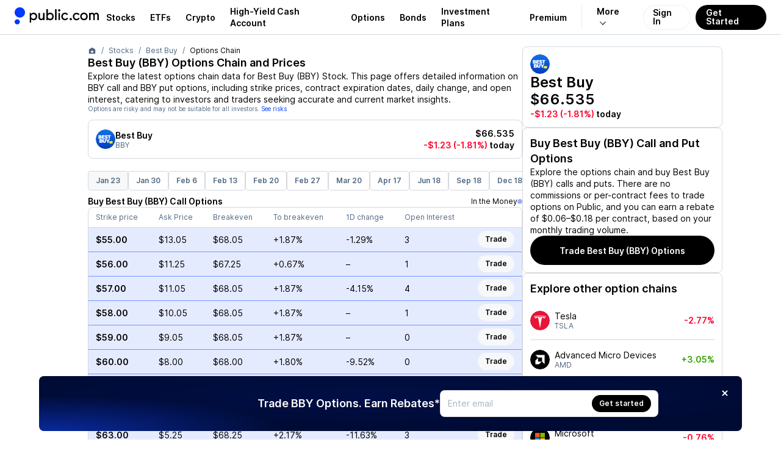

--- FILE ---
content_type: text/html; charset=utf-8
request_url: https://public.com/stocks/bby/options-chain
body_size: 163246
content:
<!DOCTYPE html><html lang="en"><head><meta charSet="utf-8" data-next-head=""/><meta name="viewport" content="width=device-width, initial-scale=1, maximum-scale=1, user-scalable=0" data-next-head=""/><link rel="preload" href="https://public.com/fonts/Inter-Regular.woff2" as="font" type="font/woff2" crossorigin="anonymous" data-next-head=""/><link rel="preload" href="https://public.com/fonts/Inter-SemiBold.woff2" as="font" type="font/woff2" crossorigin="anonymous" data-next-head=""/><title data-next-head="">Buy Best Buy (BBY) Call and Put Options - Options Chain</title><meta name="description" content="Explore the latest Best Buy (BBY) Options Chain details on Public. Trade BBY Call and Put Options commission-free &amp; earn up to $0.18 per options contract traded." data-next-head=""/><link rel="canonical" href="https://public.com/stocks/bby/options-chain" data-next-head=""/><meta name="apple-itunes-app" content="app-id=1204112719" data-next-head=""/><meta property="og:locale" content="en_US" data-next-head=""/><meta property="og:type" content="article" data-next-head=""/><meta property="og:title" content="Buy Best Buy (BBY) Call and Put Options - Options Chain" data-next-head=""/><meta property="og:description" content="Explore the latest Best Buy (BBY) Options Chain details on Public. Trade BBY Call and Put Options commission-free &amp; earn up to $0.18 per options contract traded." data-next-head=""/><meta property="og:image" content="https://prod-api.271494016007.hellopublic.com/ogimageservice/stocks/bby/og-image.png" data-next-head=""/><meta property="og:image:width" content="1200" data-next-head=""/><meta property="og:image:height" content="630" data-next-head=""/><meta property="og:url" content="https://public.com/stocks/bby/options-chain" data-next-head=""/><meta property="og:site_name" content="Public" data-next-head=""/><meta name="twitter:card" content="summary_large_image" data-next-head=""/><meta name="twitter:description" content="Explore the latest Best Buy (BBY) Options Chain details on Public. Trade BBY Call and Put Options commission-free &amp; earn up to $0.18 per options contract traded." data-next-head=""/><meta name="twitter:title" content="Buy Best Buy (BBY) Call and Put Options - Options Chain" data-next-head=""/><meta name="twitter:site" content="@public" data-next-head=""/><meta name="twitter:image" content="https://prod-api.271494016007.hellopublic.com/ogimageservice/stocks/bby/og-image.png" data-next-head=""/><meta name="twitter:creator" content="@public" data-next-head=""/><link rel="shortcut icon" href="https://public.com/images/icon.png" type="image/png"/><link rel="preconnect" href="https://universal.hellopublic.com" crossorigin="anonymous"/><link rel="preload" href="https://public.com/_next/static/chunks/4d22d0955efc6420.css" as="style"/><link rel="preload" href="https://public.com/_next/static/chunks/ecfd07b0d629e0d7.css" as="style"/><link rel="preload" href="https://public.com/_next/static/chunks/4cf440c646b68021.css" as="style"/><link rel="preload" href="https://public.com/_next/static/chunks/4ff2694e859926ee.css" as="style"/><link rel="preload" href="https://public.com/_next/static/chunks/5691570cb01b3eae.css" as="style"/><link rel="preload" href="https://public.com/_next/static/chunks/0e4df64b074ac7d4.css" as="style"/><link rel="preload" href="https://public.com/_next/static/chunks/2eef8d06ab674b3f.css" as="style"/><link rel="preload" href="https://public.com/_next/static/chunks/12aa983b43a8cc26.css" as="style"/><link rel="preload" href="https://public.com/_next/static/chunks/e1794689dff76ff8.css" as="style"/><script type="text/javascript" data-next-head="">
window.dataLayer = window.dataLayer || [];
window.authRequired = false;
window.serverAuthenticated = false;
              </script><link rel="stylesheet" href="https://public.com/_next/static/chunks/4d22d0955efc6420.css" data-n-g=""/><link rel="stylesheet" href="https://public.com/_next/static/chunks/ecfd07b0d629e0d7.css" data-n-g=""/><link rel="stylesheet" href="https://public.com/_next/static/chunks/4cf440c646b68021.css" data-n-p=""/><link rel="stylesheet" href="https://public.com/_next/static/chunks/4ff2694e859926ee.css" data-n-p=""/><link rel="stylesheet" href="https://public.com/_next/static/chunks/5691570cb01b3eae.css" data-n-p=""/><link rel="stylesheet" href="https://public.com/_next/static/chunks/0e4df64b074ac7d4.css" data-n-p=""/><link rel="stylesheet" href="https://public.com/_next/static/chunks/2eef8d06ab674b3f.css" data-n-p=""/><link rel="stylesheet" href="https://public.com/_next/static/chunks/12aa983b43a8cc26.css" data-n-p=""/><link rel="stylesheet" href="https://public.com/_next/static/chunks/e1794689dff76ff8.css" data-n-p=""/><noscript data-n-css=""></noscript><script src="https://public.com/_next/static/chunks/1b0f55923ff18ccf.js" defer=""></script><script src="https://public.com/_next/static/chunks/3006d42468187a96.js" defer=""></script><script src="https://public.com/_next/static/chunks/d9c55b04d12451c0.js" defer=""></script><script src="https://public.com/_next/static/chunks/f4810e4506bdb960.js" defer=""></script><script src="https://public.com/_next/static/chunks/613277ed064caf8f.js" defer=""></script><script src="https://public.com/_next/static/chunks/1702a2de27888211.js" defer=""></script><script src="https://public.com/_next/static/chunks/ad4356d6e64cbe3e.js" defer=""></script><script src="https://public.com/_next/static/chunks/4d8cd0ec2e51e79b.js" defer=""></script><script src="https://public.com/_next/static/chunks/5511f8973bd937bc.js" defer=""></script><script src="https://public.com/_next/static/chunks/d963d37f24cd2775.js" defer=""></script><script src="https://public.com/_next/static/chunks/4262ae967bd82189.js" defer=""></script><script src="https://public.com/_next/static/chunks/turbopack-931f6c0f34142b99.js" defer=""></script><script src="https://public.com/_next/static/chunks/66bf7cf9e3b23a98.js" defer=""></script><script src="https://public.com/_next/static/chunks/fa1a15f1ac2633dc.js" defer=""></script><script src="https://public.com/_next/static/chunks/f2c8f3816d9b180a.js" defer=""></script><script src="https://public.com/_next/static/chunks/d123d3aa2abcc712.js" defer=""></script><script src="https://public.com/_next/static/chunks/128715290c16b75b.js" defer=""></script><script src="https://public.com/_next/static/chunks/63e183ed08f7a6a0.js" defer=""></script><script src="https://public.com/_next/static/chunks/9f1f2188d41def46.js" defer=""></script><script src="https://public.com/_next/static/chunks/f4edff6a9f8e3f5e.js" defer=""></script><script src="https://public.com/_next/static/chunks/351f7ed4e6548394.js" defer=""></script><script src="https://public.com/_next/static/chunks/96f67a3f96bd1b90.js" defer=""></script><script src="https://public.com/_next/static/chunks/acaaf4ef01d78a32.js" defer=""></script><script src="https://public.com/_next/static/chunks/4d6811299a1d3219.js" defer=""></script><script src="https://public.com/_next/static/chunks/e7c05189a5acb6ae.js" defer=""></script><script src="https://public.com/_next/static/chunks/b77b2463a195ed46.js" defer=""></script><script src="https://public.com/_next/static/chunks/b4070792bc8a9f73.js" defer=""></script><script src="https://public.com/_next/static/chunks/e721f3706e12d37a.js" defer=""></script><script src="https://public.com/_next/static/chunks/4c09b624b35e346d.js" defer=""></script><script src="https://public.com/_next/static/chunks/523905f9af2102e2.js" defer=""></script><script src="https://public.com/_next/static/chunks/fa63ed40b0c44794.js" defer=""></script><script src="https://public.com/_next/static/chunks/a76faefdf819070a.js" defer=""></script><script src="https://public.com/_next/static/chunks/7fe5dfde18a5517d.js" defer=""></script><script src="https://public.com/_next/static/chunks/bea63fddeb2c8751.js" defer=""></script><script src="https://public.com/_next/static/chunks/9f5add2f4fce7818.js" defer=""></script><script src="https://public.com/_next/static/chunks/41957e757dcdc30f.js" defer=""></script><script src="https://public.com/_next/static/chunks/8a93adc64f6c9aa9.js" defer=""></script><script src="https://public.com/_next/static/chunks/ffab6411b6287ce7.js" defer=""></script><script src="https://public.com/_next/static/chunks/427baedb5c70d17e.js" defer=""></script><script src="https://public.com/_next/static/chunks/turbopack-cafb4c66a75e68eb.js" defer=""></script><script src="https://public.com/_next/static/_FT6wnxId_OF49cgBUz0A/_ssgManifest.js" defer=""></script><script src="https://public.com/_next/static/_FT6wnxId_OF49cgBUz0A/_buildManifest.js" defer=""></script></head><body><noscript><iframe src="https://www.googletagmanager.com/ns.html?id=GTM-PCBFC3K" height="0" width="0" style="display:none;visibility:hidden"></iframe></noscript><div id="__next"><a class="skip-to-main-module__dDeOzW__skipToMain" href="#maincontent">Skip to main</a><div class="app-layout-module__2OeTGG__appLayout" data-is-authenticated="false"><header class="app-header-module__xGPNTa__header" style="border-bottom:solid 0.5px var(--pw-core-color-greyscale-400);flex-basis:56px"><div class="app-layout-module__2OeTGG__appHeader"><div class="app-layout-module__2OeTGG__logoContainer"><a href="https://public.com/" aria-label="Home"><svg class="logo-icon-module__VUA5ha__logo" style="--logo-light-color:var(--pw-core-color-blue-600-day);--logo-dark-color:var(--pw-core-color-greyscale-100-day)" width="16.8" height="28" viewBox="0 0 30 50" fill="none" data-testid="public-logo"><path d="M15 29.9917C23.2843 29.9917 30 23.2779 30 14.9959C30 6.71388 23.2843 0 15 0C6.71573 0 0 6.71388 0 14.9959C0 23.2779 6.71573 29.9917 15 29.9917Z" fill="var(--logo-fill-color)"></path><path d="M7.5 50C8.98134 50 10.4295 49.5614 11.6618 48.7396C12.8941 47.9178 13.8554 46.7495 14.4245 45.3822C14.9935 44.0149 15.1447 42.5097 14.8592 41.0566C14.5736 39.6034 13.864 38.2674 12.8198 37.2169C11.7756 36.1664 10.4437 35.4486 8.99192 35.154C7.54019 34.8594 6.0337 35.0011 4.66246 35.5614C3.29122 36.1217 2.11664 37.0754 1.28688 38.3022C0.457116 39.529 0.00933129 40.9739 0 42.4548C0.000735478 44.4475 0.789652 46.3591 2.19467 47.7726C3.59968 49.1861 5.50679 49.9868 7.5 50Z" fill="var(--logo-fill-color)"></path></svg><svg width="114.5" height="24" viewBox="0 0 105 22" fill="none" data-testid="wordmark-dotcom" style="margin-left:7px"><path d="M62.5876 17.5712C62.9239 17.5731 63.2531 17.4756 63.5338 17.2908C63.8145 17.1061 64.034 16.8424 64.1646 16.5332C64.2952 16.224 64.331 15.8831 64.2676 15.5536C64.2041 15.2241 64.0442 14.9207 63.808 14.6819C63.5719 14.4431 63.2701 14.2794 62.9407 14.2117C62.6114 14.144 62.2694 14.1752 61.9579 14.3014C61.6463 14.4276 61.3793 14.6432 61.1904 14.9208C61.0016 15.1984 60.8995 15.5257 60.8969 15.8612C60.8952 16.0843 60.9377 16.3056 61.0218 16.5123C61.1058 16.7191 61.23 16.9073 61.387 17.0661C61.544 17.2249 61.7309 17.3512 61.9369 17.4379C62.1429 17.5246 62.3641 17.5699 62.5876 17.5712Z" fill="var(--pw-core-color-greyscale-1000)"></path><path d="M71.2184 17.6362C73.2124 17.6362 75.0122 16.6193 76.0964 14.758L74.3404 13.6761C74.0469 14.246 73.5992 14.7225 73.0481 15.0515C72.497 15.3805 71.8646 15.5488 71.2226 15.5373C69.4228 15.5373 67.9262 14.3465 67.9262 11.9874C67.9262 9.54338 69.5305 8.39635 71.2878 8.39635C72.4797 8.39635 73.4986 8.96209 74.3447 9.97617L75.9036 8.63396C74.9286 7.3356 73.2109 6.29748 71.2864 6.29748C68.5101 6.29748 65.7593 8.39635 65.7593 11.9874C65.7537 15.5373 68.4421 17.6362 71.2184 17.6362Z" fill="var(--pw-core-color-greyscale-1000)"></path><path d="M91.7946 8.15309L92.4026 8.28321V6.36112H90.2995V17.3109H92.533V10.5575C92.533 9.23647 93.3564 8.28462 94.5709 8.28462C95.7628 8.28462 96.6088 9.23647 96.6088 10.5575V17.3081H98.7559V10.5575C98.7559 9.23647 99.6062 8.28462 100.75 8.28462C101.894 8.28462 102.68 9.1502 102.68 10.5575V17.3081H105V10.4302C105 7.8985 103.441 6.18716 101.293 6.18716C99.9265 6.18716 98.8211 6.85755 98.0331 7.93952C97.4478 6.85755 96.3637 6.18716 95.0187 6.18716C94.351 6.18154 93.695 6.36273 93.1251 6.7102C92.5553 7.05767 92.0943 7.55753 91.7946 8.15309Z" fill="var(--pw-core-color-greyscale-1000)"></path><path d="M82.5588 6.18857C79.3276 6.18857 76.856 8.5689 76.856 11.8799C76.856 15.1908 79.3276 17.5712 82.5588 17.5712C85.875 17.5712 88.1524 15.1668 88.1524 11.8799C88.1524 8.59294 85.875 6.18857 82.5588 6.18857ZM82.6225 15.4723C80.5846 15.4723 79.0243 13.9165 79.0243 11.8148C79.0243 9.7131 80.5832 8.28745 82.6225 8.28745C84.5315 8.28745 85.9841 9.71593 85.9841 11.8148C85.9841 13.9137 84.5315 15.4723 82.6225 15.4723Z" fill="var(--pw-core-color-greyscale-1000)"></path><path d="M53.828 17.5712C54.8186 17.5553 55.7879 17.2814 56.6398 16.7765C57.4917 16.2717 58.1966 15.5534 58.6847 14.693L57.0223 13.611C56.7188 14.1879 56.2592 14.6681 55.6958 14.9972C55.1323 15.3262 54.4876 15.4908 53.835 15.4723C52.1443 15.4723 50.6038 14.2163 50.6038 11.8799C50.6038 9.41326 52.1443 8.28745 53.835 8.28745C55.0935 8.28745 56.1125 8.80651 57.0223 9.88848L58.4976 8.5689C57.9838 7.8385 57.3025 7.24133 56.5103 6.82725C55.7182 6.41317 54.8384 6.19418 53.9442 6.18857C51.1254 6.18857 48.3491 8.28744 48.3491 11.8799C48.3491 15.4723 51.0531 17.5712 53.828 17.5712Z" fill="var(--pw-core-color-greyscale-1000)"></path><path d="M45.1987 4.43622C45.5357 4.43789 45.8657 4.33957 46.1467 4.15372C46.4276 3.96788 46.6469 3.7029 46.7767 3.39243C46.9065 3.08197 46.9409 2.74001 46.8755 2.41C46.8102 2.07998 46.648 1.77679 46.4097 1.53892C46.1713 1.30106 45.8675 1.13924 45.5368 1.07403C45.2062 1.00881 44.8635 1.04313 44.5524 1.17264C44.2413 1.30215 43.9758 1.521 43.7896 1.8014C43.6034 2.0818 43.5048 2.4111 43.5065 2.7475C43.5037 2.97005 43.5455 3.19093 43.6295 3.3971C43.7135 3.60327 43.8381 3.79057 43.9958 3.94795C44.1535 4.10534 44.3412 4.22962 44.5477 4.31348C44.7543 4.39733 44.9757 4.43907 45.1987 4.43622Z" fill="var(--pw-core-color-greyscale-1000)"></path><path d="M46.2389 6.53508H44.0918V17.3109H46.2389V6.53508Z" fill="var(--pw-core-color-greyscale-1000)"></path><path d="M41.2291 0.864998H38.8879V17.3109H41.2291V0.864998Z" fill="var(--pw-core-color-greyscale-1000)"></path><path d="M31.5596 6.18857C29.934 6.18857 28.7408 6.85897 28.069 7.94094V0.869245H25.6839V17.3109H28.069V15.9475C28.7408 16.9644 29.934 17.5712 31.5596 17.5712C34.6774 17.5712 36.85 15.1668 36.85 11.8799C36.85 8.76408 34.5513 6.18857 31.5596 6.18857ZM31.3711 15.3662C29.2254 15.3662 27.7728 13.9165 27.7728 11.8827C27.7728 9.89131 29.2254 8.39918 31.3711 8.39918C33.3013 8.39918 34.6887 9.78382 34.6887 11.8827C34.6816 13.9137 33.2942 15.3662 31.3711 15.3662Z" fill="var(--pw-core-color-greyscale-1000)"></path><path d="M17.878 17.4623C19.0273 17.4623 19.9811 16.9644 20.6968 15.9475V17.3109H22.9303V6.53508H20.6316V12.7667C20.6316 14.3465 19.6778 15.3634 18.1161 15.3634C16.7938 15.3634 16.0781 14.2164 16.0781 12.7667V6.53508H13.7355V13.1344C13.7355 15.6491 15.2973 17.4623 17.878 17.4623Z" fill="var(--pw-core-color-greyscale-1000)"></path><path d="M6.60275 6.18857C5.04384 6.18857 3.84914 6.85897 2.87269 7.94094V6.53508H0.59668V21.165H2.87269V15.9475C3.84914 16.9644 5.04101 17.5712 6.60275 17.5712C9.70358 17.5712 11.9371 14.9957 11.9371 11.8799C11.9371 8.5689 9.70358 6.18857 6.60275 6.18857ZM6.29947 15.3662C4.08723 15.3662 2.76499 13.9165 2.76499 11.8827C2.76499 9.89131 4.08723 8.39918 6.29947 8.39918C8.40259 8.39918 9.70074 9.89131 9.70074 11.8827C9.70358 13.9137 8.40259 15.3662 6.29947 15.3662Z" fill="var(--pw-core-color-greyscale-1000)"></path></svg></a></div><nav class="app-layout-module__2OeTGG__nav"><style data-emotion="css 1r3qwl0">.css-1r3qwl0{-webkit-align-items:center;-webkit-box-align:center;-ms-flex-align:center;align-items:center;display:-webkit-box;display:-webkit-flex;display:-ms-flexbox;display:flex;position:relative;}.css-1r3qwl0[data-white='true'] ul li a{color:var(--pw-core-color-greyscale-100);}.css-1r3qwl0[data-white='true'] ul li a:after{border-color:var(--pw-core-color-greyscale-100);}</style><nav class="css-1r3qwl0"><style data-emotion="css trqmh5">.css-trqmh5{-webkit-align-items:center;-webkit-box-align:center;-ms-flex-align:center;align-items:center;display:-webkit-box;display:-webkit-flex;display:-ms-flexbox;display:flex;margin:0;list-style:none;padding:0;}.css-trqmh5 li{-webkit-align-items:center;-webkit-box-align:center;-ms-flex-align:center;align-items:center;display:none;height:100%;margin:0;padding:0;}@media (min-width:1200px){.css-trqmh5 li{display:-webkit-inline-box;display:-webkit-inline-flex;display:-ms-inline-flexbox;display:inline-flex;}}.css-trqmh5 li a{-webkit-align-items:center;-webkit-box-align:center;-ms-flex-align:center;align-items:center;color:var(--pw-core-color-greyscale-1000);cursor:pointer;display:-webkit-box;display:-webkit-flex;display:-ms-flexbox;display:flex;font:var(--font-body-1-heavy);outline:none;padding:0 8px;position:relative;-webkit-transition:color 0.25s ease-in,background 0.25s ease-in,opacity 0.25s ease-in;transition:color 0.25s ease-in,background 0.25s ease-in,opacity 0.25s ease-in;}.css-trqmh5 li a:hover{color:var(--pw-core-color-blue-600);}.css-trqmh5 li a:focus{-webkit-text-decoration:underline;text-decoration:underline;}@media (min-width:1280px){.css-trqmh5 li a{padding:0 12px;}}.css-trqmh5 li[data-has-more]{position:relative;}.css-trqmh5 li[data-has-more] >a{background:transparent;border:0;border-left:1px solid rgba(0,0,102,0.08);display:block;margin-left:12px;font-size:14px;padding-left:24px;padding-right:24px;}.css-trqmh5 li[data-has-more] >a:after{display:inline-block;padding:3px;content:'';-webkit-transform:rotate(45deg) translateX(-5px);-moz-transform:rotate(45deg) translateX(-5px);-ms-transform:rotate(45deg) translateX(-5px);transform:rotate(45deg) translateX(-5px);margin-left:10px;border:solid var(--pw-core-color-greyscale-1000);border-width:0 1px 1px 0;transform-origin:center;}.css-trqmh5 li[data-has-more]:hover div[data-has-more-options]{opacity:1;pointer-events:all;}.css-trqmh5 li[data-link-get-started] a,.css-trqmh5 li[data-link-login] a{border-radius:100px;box-sizing:border-box;cursor:pointer;height:41px;font:var(--font-body-1-heavy);line-height:1;outline:none;width:auto;}.css-trqmh5 li[data-link-get-started] a:focus,.css-trqmh5 li[data-link-login] a:focus{opacity:0.5;-webkit-text-decoration:none;text-decoration:none;}.css-trqmh5 li[data-link-login] a{background:hsla(0,0%,100%,0.3);-webkit-backdrop-filter:blur(8px);backdrop-filter:blur(8px);border:1px solid rgba(0,102,20,0.08);color:var(--pw-core-color-greyscale-1000);min-width:auto;-webkit-transition:border 0.25s ease;transition:border 0.25s ease;padding:12px 15px 13px;}.css-trqmh5 li[data-link-login] a:hover{border:1px solid #b5c4d7;-webkit-filter:brightness(100%);filter:brightness(100%);}.css-trqmh5 li[data-link-get-started]{display:none;}@media (min-width:1024px){.css-trqmh5 li[data-link-get-started]{display:-webkit-inline-box;display:-webkit-inline-flex;display:-ms-inline-flexbox;display:inline-flex;}}.css-trqmh5 li[data-link-get-started] a{background:var(--pw-material-cta-primary);color:var(--pw-content-contrast-primary);margin-left:8px;padding:13px 17px 14px;-webkit-transition:color 0.25s ease-in,background 0.25s ease-in;transition:color 0.25s ease-in,background 0.25s ease-in;}.css-trqmh5 li[data-link-get-started] a:hover{background-color:var(--pw-material-cta-primary-hover);color:var(--pw-content-contrast-primary-hover);}</style><ul class="css-trqmh5"><li><a aria-label="Visit Stocks Page" href="/stocks">Stocks</a></li><li><a aria-label="Visit ETFs Page" href="/etfs">ETFs</a></li><li><a href="https://public.com/invest/crypto" aria-label="Visit Crypto Page">Crypto</a></li><li><a href="https://public.com/high-yield-cash-account" aria-label="Visit High-Yield Cash Account Page">High-Yield Cash Account</a></li><li><a href="https://public.com/invest/options" aria-label="Visit Options Page">Options</a></li><li><a href="https://public.com/invest/bonds" aria-label="Visit Bonds Page">Bonds</a></li><li><a href="https://public.com/invest/investment-plans" aria-label="Visit Investment Plans Page">Investment Plans</a></li><li><a href="https://public.com/premium" aria-label="Visit Premium Page">Premium</a></li><li data-has-more="true"><a href="#" aria-label="More options">More</a><style data-emotion="css 1uh0nk3">.css-1uh0nk3{padding-top:55px;position:absolute;pointer-events:none;opacity:0;top:0;right:5px;}.css-1uh0nk3 ul{-webkit-backdrop-filter:blur(20px);backdrop-filter:blur(20px);background:hsla(0,0%,100%,0.3);border:1px solid var(--pw-core-color-greyscale-400);border-radius:32px;list-style:none;display:-webkit-box;display:-webkit-flex;display:-ms-flexbox;display:flex;-webkit-flex-direction:column;-ms-flex-direction:column;flex-direction:column;margin:0;padding:0;width:220px;}.css-1uh0nk3 ul li{-webkit-align-items:center;-webkit-box-align:center;-ms-flex-align:center;align-items:center;display:-webkit-box;display:-webkit-flex;display:-ms-flexbox;display:flex;-webkit-box-pack:start;-ms-flex-pack:start;-webkit-justify-content:flex-start;justify-content:flex-start;padding:0 13px;width:100%;}.css-1uh0nk3 ul li:first-of-type{padding:17px 13px 0 13px;}.css-1uh0nk3 ul li:last-of-type{padding:0 13px 17px 13px;}.css-1uh0nk3 ul li a{padding:13px 20px;border-radius:16px;font-size:16px;}</style><div data-has-more-options="true" class="css-1uh0nk3"><ul><li><a href="https://public.com/about-us" aria-label="Visit About Us Page">About Us</a></li><li><a href="https://public.com/learn" aria-label="Visit Learn Page">Learn</a></li><li><a href="https://help.public.com" aria-label="Visit Support Page">Support</a></li></ul></div></li><li data-link-login="true"><a title="sign-in" href="/login">Sign In</a></li><li data-link-get-started="true"><a href="/signup">Get Started</a></li></ul><style data-emotion="css 89vnpg">.css-89vnpg{-webkit-align-items:center;-webkit-box-align:center;-ms-flex-align:center;align-items:center;background:transparent;border:none;cursor:pointer;height:40px;display:-webkit-box;display:-webkit-flex;display:-ms-flexbox;display:flex;line-height:1;-webkit-box-pack:center;-ms-flex-pack:center;-webkit-justify-content:center;justify-content:center;-webkit-transform:translateX(10px);-moz-transform:translateX(10px);-ms-transform:translateX(10px);transform:translateX(10px);width:40px;}@media (min-width:1200px){.css-89vnpg{display:none;}}.css-89vnpg span{height:2px;position:relative;width:20px;}.css-89vnpg span:before{background:var(--pw-core-color-greyscale-1000);content:'';display:block;height:2px;left:0;top:-4px;position:relative;width:20px;}.css-89vnpg span:after{background:var(--pw-core-color-greyscale-1000);content:'';display:block;height:2px;left:0;position:relative;top:4px;width:20px;}</style><button type="button" class="css-89vnpg"><span></span></button></nav></nav></div></header><div class="app-layout-module__2OeTGG__appContent"><div class="side-nav-layout-module__czRQCG__container" data-is-auth="false"><div class="side-nav-layout-module__czRQCG__pageContent" id="page-content"><style data-emotion="css hei8gt">.css-hei8gt{background:var(--pw-core-color-greyscale-100);display:-webkit-box;display:-webkit-flex;display:-ms-flexbox;display:flex;-webkit-flex-direction:column;-ms-flex-direction:column;flex-direction:column;-webkit-box-flex:1;-webkit-flex-grow:1;-ms-flex-positive:1;flex-grow:1;overflow:hidden;}</style><div class="css-hei8gt"><style data-emotion="css 1chps5">.css-1chps5{--col-1-padding:0 24px 24px 24px;-webkit-align-self:center;-ms-flex-item-align:center;align-self:center;background:var(--pw-core-color-greyscale-100);-webkit-flex-direction:column;-ms-flex-direction:column;flex-direction:column;display:-webkit-box;display:-webkit-flex;display:-ms-flexbox;display:flex;-webkit-box-flex:1;-webkit-flex-grow:1;-ms-flex-positive:1;flex-grow:1;padding-top:20px;max-width:100vw;}@media (min-width:1000px){.css-1chps5{--col-1-padding:0 0 24px 48px;-webkit-column-gap:24px;column-gap:24px;-webkit-flex-direction:row;-ms-flex-direction:row;flex-direction:row;}.css-1chps5 >[data-col-1]{max-width:660px;}}@media (min-width:1100px){.css-1chps5 >[data-col-1]{max-width:760px;}}@media (min-width:1300px){.css-1chps5{-webkit-column-gap:48px;column-gap:48px;-webkit-flex-direction:row;-ms-flex-direction:row;flex-direction:row;}.css-1chps5 >[data-col-1]{max-width:837px;}}</style><div class="css-1chps5"><style data-emotion="css 11ceiwx">.css-11ceiwx{box-sizing:border-box;display:-webkit-box;display:-webkit-flex;display:-ms-flexbox;display:flex;-webkit-flex-direction:column;-ms-flex-direction:column;flex-direction:column;-webkit-box-flex:1;-webkit-flex-grow:1;-ms-flex-positive:1;flex-grow:1;padding:var(--col-1-padding);row-gap:32px;}</style><div data-col-1="true" class="css-11ceiwx"><ol class="breadcrumb-module__cSb5Ma__breadcrumb"><li><a class="breadcrumb-module__cSb5Ma__link" href="https://public.com"><svg style="fill:currentColor;flex-shrink:0;user-select:none" data-testid="HomeIcon" color="inherit" width="14" height="14" viewBox="0 0 24 24"><path d="M3.95712 7.91504L11.4786 3.31859C11.7987 3.12297 12.2014 3.12297 12.5215 3.31859L20.0429 7.91504C20.6374 8.27835 21 8.92487 21 9.6216V18.5C21 19.6046 20.1046 20.5 19 20.5L5 20.5C3.89543 20.5 3 19.6046 3 18.5L3.00002 9.6216C3.00002 8.92486 3.36261 8.27835 3.95712 7.91504ZM10 12.4999C9.44773 12.4999 9.00002 12.9476 9.00002 13.4999V16.4999C9.00002 17.0522 9.44773 17.4999 10 17.4999H14C14.5523 17.4999 15 17.0522 15 16.4999V13.4999C15 12.9476 14.5523 12.4999 14 12.4999H10Z"></path></svg></a></li><li><a class="breadcrumb-module__cSb5Ma__link" href="/stocks">Stocks</a></li><li><a class="breadcrumb-module__cSb5Ma__link" href="/stocks/bby">Best Buy</a></li><li>Options Chain</li></ol><script type="application/ld+json">{"@context":"http://schema.org","@type":"BreadcrumbList","itemListElement":[{"@type":"ListItem","item":{"@id":"https://public.com","name":"Home"},"position":1},{"@type":"ListItem","item":{"@id":"https://public.com/stocks","name":"Stocks"},"position":2},{"@type":"ListItem","item":{"@id":"https://public.com/stocks/bby","name":"Best Buy"},"position":3},{"@type":"ListItem","item":{"@id":"https://public.com/stocks/bby/options-chain","name":"Options Chain"},"position":4}]}</script><style data-emotion="css 1xijipy">.css-1xijipy{box-sizing:border-box;display:-webkit-box;display:-webkit-flex;display:-ms-flexbox;display:flex;-webkit-flex-direction:column;-ms-flex-direction:column;flex-direction:column;row-gap:4px;}</style><div class="css-1xijipy"><style data-emotion="css ceio8l">.css-ceio8l{font:var(--font-h3);margin:0;}</style><h2 class="css-ceio8l">Best Buy<!-- --> (<!-- -->BBY<!-- -->) Options Chain and Prices</h2><style data-emotion="css 6cpdwg">.css-6cpdwg{font:var(--font-body-1-light);margin:0;}</style><p class="css-6cpdwg">Explore the latest options chain data for <!-- -->Best Buy<!-- --> (<!-- -->BBY<!-- -->) <!-- -->Stock<!-- -->. This page offers detailed information on <!-- -->BBY<!-- --> call and<!-- --> <!-- -->BBY<!-- --> put options, including strike prices, contract expiration dates, daily change, and open interest, catering to investors and traders seeking accurate and current market insights.</p><style data-emotion="css n3o4v0">.css-n3o4v0{color:var(--pw-core-color-greyscale-600);font:var(--font-body-3-light);margin:0;}</style><p class="css-n3o4v0">Options are risky and may not be suitable for all investors.<!-- --> <a class="plain" href="https://public.com/disclosures/occ-options-disclosure" target="_blank" rel="noopener noreferrer">See risks</a></p><style data-emotion="css c4von3">.css-c4von3{display:-webkit-box;display:-webkit-flex;display:-ms-flexbox;display:flex;margin-top:12px;}@media (min-width:1000px){.css-c4von3{display:none;}}</style><div role="button" tabindex="0" style="cursor:pointer"><style data-emotion="css 1ylfy1a">.css-1ylfy1a{background-color:transparent;border:0.5px solid var(--pw-core-color-greyscale-400);border-radius:8px;box-sizing:border-box;display:-webkit-box;display:-webkit-flex;display:-ms-flexbox;display:flex;padding:12px;}</style><div class="css-c4von3 css-1ylfy1a"><style data-emotion="css 93cxnk">.css-93cxnk{-webkit-align-items:center;-webkit-box-align:center;-ms-flex-align:center;align-items:center;display:-webkit-box;display:-webkit-flex;display:-ms-flexbox;display:flex;-webkit-flex-direction:row;-ms-flex-direction:row;flex-direction:row;-webkit-box-flex:1;-webkit-flex-grow:1;-ms-flex-positive:1;flex-grow:1;gap:16px;-webkit-box-pack:center;-ms-flex-pack:center;-webkit-justify-content:center;justify-content:center;position:relative;overflow:hidden;}</style><div class="css-93cxnk"><div class="stock-logo-module__fnWIma__logo" style="--size-1:32px;--size-2:32px"><style data-emotion="css 1bwy38d">.css-1bwy38d{-webkit-align-items:center;-webkit-box-align:center;-ms-flex-align:center;align-items:center;background:var(--pw-core-color-greyscale-100);border-radius:100%;box-shadow:none;box-sizing:border-box;display:-webkit-box;display:-webkit-flex;display:-ms-flexbox;display:flex;-webkit-flex-shrink:0;-ms-flex-negative:0;flex-shrink:0;height:32px;-webkit-box-pack:center;-ms-flex-pack:center;-webkit-justify-content:center;justify-content:center;overflow:hidden;padding:0px;width:32px;}@media (min-width: 760px){.css-1bwy38d{height:32px;padding:0px;width:32px;}}</style><div class="css-1bwy38d"><style data-emotion="css 1dan62f">.css-1dan62f{border-radius:100%;height:100%;width:100%;object-fit:cover;}</style><img alt="BBY logo" loading="lazy" src="https://universal.hellopublic.com/companyLogos/BBY@2x.png" class="css-1dan62f"/></div></div><style data-emotion="css 6g2ulg">.css-6g2ulg{-webkit-align-items:center;-webkit-box-align:center;-ms-flex-align:center;align-items:center;display:-webkit-box;display:-webkit-flex;display:-ms-flexbox;display:flex;-webkit-flex-direction:row;-ms-flex-direction:row;flex-direction:row;row-gap:4px;-webkit-box-flex:1;-webkit-flex-grow:1;-ms-flex-positive:1;flex-grow:1;}</style><div class="css-6g2ulg"><style data-emotion="css 1xxm8rp">.css-1xxm8rp{display:-webkit-box;display:-webkit-flex;display:-ms-flexbox;display:flex;-webkit-flex-direction:column;-ms-flex-direction:column;flex-direction:column;row-gap:4px;-webkit-box-flex:1;-webkit-flex-grow:1;-ms-flex-positive:1;flex-grow:1;}</style><div class="css-1xxm8rp"><a href="/stocks/bby"><style data-emotion="css 6f28h">.css-6f28h{color:var(--pw-common-text-color-primary);display:-webkit-box;display:-webkit-flex;display:-ms-flexbox;display:flex;font:var(--font-body-1-heavy);margin:0;}</style><h3 class="css-6f28h">Best Buy</h3></a><style data-emotion="css 10lehv5">.css-10lehv5{color:var(--pw-core-color-greyscale-600);font:var(--font-body-2-light);}</style><span class="css-10lehv5">BBY</span></div><style data-emotion="css 14s7e2b">.css-14s7e2b{-webkit-align-items:flex-end;-webkit-box-align:flex-end;-ms-flex-align:flex-end;align-items:flex-end;display:-webkit-box;display:-webkit-flex;display:-ms-flexbox;display:flex;-webkit-flex-direction:column;-ms-flex-direction:column;flex-direction:column;gap:4px;}</style><div class="css-14s7e2b"><style data-emotion="css 117k39l">.css-117k39l{-webkit-align-items:center;-webkit-box-align:center;-ms-flex-align:center;align-items:center;display:-webkit-box;display:-webkit-flex;display:-ms-flexbox;display:flex;-webkit-column-gap:8px;column-gap:8px;}</style><div class="css-117k39l"><style data-emotion="css rygkuv">.css-rygkuv{color:var(--pw-common-text-color-primary);font:var(--font-body-1-heavy);font-feature-settings:'tnum';}</style><div class="css-rygkuv">$66.535</div></div><style data-emotion="css 6fdsgo">.css-6fdsgo{font:var(--font-body-1-heavy);margin:0;}</style><p class="css-6fdsgo"><style data-emotion="css 14iuid">.css-14iuid{color:var(--pw-core-color-red-600);}</style><span class="css-14iuid">-$1.23<!-- --> (-1.81%)</span> <!-- -->today</p></div></div></div></div></div><div style="margin-top:12px"><div class="tabs-module__OrWrFa__wrapper"><div data-testid="tabs" class="tabs-module__OrWrFa__tabs" style="gap:var(--gap-objects-tight);height:48px;overflow-x:auto" role="radiogroup"><label style="height:32px" class="tab-module__ZAmKyq__label" aria-checked="true" data-variant="primary"><input type="radio" name="expirationFilter" checked="" value="2026-01-23"/><span style="white-space:nowrap;padding:0"><style data-emotion="css 15mbx5o">.css-15mbx5o{color:var(--pw-core-color-greyscale-600);padding:9px 12px;}</style><a class="css-15mbx5o" href="/stocks/bby/options-chain?expiration=2026-01-23"><time>Jan 23</time></a></span></label><label style="height:32px" class="tab-module__ZAmKyq__label" aria-checked="false" data-variant="primary"><input type="radio" name="expirationFilter" value="2026-01-30"/><span style="white-space:nowrap;padding:0"><a class="css-15mbx5o" href="/stocks/bby/options-chain?expiration=2026-01-30"><time>Jan 30</time></a></span></label><label style="height:32px" class="tab-module__ZAmKyq__label" aria-checked="false" data-variant="primary"><input type="radio" name="expirationFilter" value="2026-02-06"/><span style="white-space:nowrap;padding:0"><a class="css-15mbx5o" href="/stocks/bby/options-chain?expiration=2026-02-06"><time>Feb 6</time></a></span></label><label style="height:32px" class="tab-module__ZAmKyq__label" aria-checked="false" data-variant="primary"><input type="radio" name="expirationFilter" value="2026-02-13"/><span style="white-space:nowrap;padding:0"><a class="css-15mbx5o" href="/stocks/bby/options-chain?expiration=2026-02-13"><time>Feb 13</time></a></span></label><label style="height:32px" class="tab-module__ZAmKyq__label" aria-checked="false" data-variant="primary"><input type="radio" name="expirationFilter" value="2026-02-20"/><span style="white-space:nowrap;padding:0"><a class="css-15mbx5o" href="/stocks/bby/options-chain?expiration=2026-02-20"><time>Feb 20</time></a></span></label><label style="height:32px" class="tab-module__ZAmKyq__label" aria-checked="false" data-variant="primary"><input type="radio" name="expirationFilter" value="2026-02-27"/><span style="white-space:nowrap;padding:0"><a class="css-15mbx5o" href="/stocks/bby/options-chain?expiration=2026-02-27"><time>Feb 27</time></a></span></label><label style="height:32px" class="tab-module__ZAmKyq__label" aria-checked="false" data-variant="primary"><input type="radio" name="expirationFilter" value="2026-03-20"/><span style="white-space:nowrap;padding:0"><a class="css-15mbx5o" href="/stocks/bby/options-chain?expiration=2026-03-20"><time>Mar 20</time></a></span></label><label style="height:32px" class="tab-module__ZAmKyq__label" aria-checked="false" data-variant="primary"><input type="radio" name="expirationFilter" value="2026-04-17"/><span style="white-space:nowrap;padding:0"><a class="css-15mbx5o" href="/stocks/bby/options-chain?expiration=2026-04-17"><time>Apr 17</time></a></span></label><label style="height:32px" class="tab-module__ZAmKyq__label" aria-checked="false" data-variant="primary"><input type="radio" name="expirationFilter" value="2026-06-18"/><span style="white-space:nowrap;padding:0"><a class="css-15mbx5o" href="/stocks/bby/options-chain?expiration=2026-06-18"><time>Jun 18</time></a></span></label><label style="height:32px" class="tab-module__ZAmKyq__label" aria-checked="false" data-variant="primary"><input type="radio" name="expirationFilter" value="2026-09-18"/><span style="white-space:nowrap;padding:0"><a class="css-15mbx5o" href="/stocks/bby/options-chain?expiration=2026-09-18"><time>Sep 18</time></a></span></label><label style="height:32px" class="tab-module__ZAmKyq__label" aria-checked="false" data-variant="primary"><input type="radio" name="expirationFilter" value="2026-12-18"/><span style="white-space:nowrap;padding:0"><a class="css-15mbx5o" href="/stocks/bby/options-chain?expiration=2026-12-18"><time>Dec 18</time></a></span></label><label style="height:32px" class="tab-module__ZAmKyq__label" aria-checked="false" data-variant="primary"><input type="radio" name="expirationFilter" value="2027-01-15"/><span style="white-space:nowrap;padding:0"><a class="css-15mbx5o" href="/stocks/bby/options-chain?expiration=2027-01-15"><time>Jan 15, 2027</time></a></span></label><label style="height:32px" class="tab-module__ZAmKyq__label" aria-checked="false" data-variant="primary"><input type="radio" name="expirationFilter" value="2028-01-21"/><span style="white-space:nowrap;padding:0"><a class="css-15mbx5o" href="/stocks/bby/options-chain?expiration=2028-01-21"><time>Jan 21, 2028</time></a></span></label></div></div></div></div><style data-emotion="css w3k4lw">.css-w3k4lw{display:-webkit-box;display:-webkit-flex;display:-ms-flexbox;display:flex;-webkit-flex-direction:column;-ms-flex-direction:column;flex-direction:column;row-gap:12px;}</style><div class="css-w3k4lw"><style data-emotion="css 16lfj6j">.css-16lfj6j{-webkit-align-items:center;-webkit-box-align:center;-ms-flex-align:center;align-items:center;display:-webkit-box;display:-webkit-flex;display:-ms-flexbox;display:flex;-webkit-box-pack:justify;-webkit-justify-content:space-between;justify-content:space-between;}</style><div class="css-16lfj6j"><h2 class="css-6fdsgo">Buy <!-- -->Best Buy<!-- --> (<!-- -->BBY<!-- -->) <!-- -->Call<!-- --> <!-- -->Options</h2><style data-emotion="css 1naonas">.css-1naonas{-webkit-align-items:center;-webkit-box-align:center;-ms-flex-align:center;align-items:center;display:-webkit-box;display:-webkit-flex;display:-ms-flexbox;display:flex;font:var(--font-body-2-light);-webkit-column-gap:6px;column-gap:6px;}.css-1naonas >i{background:var(--pw-core-color-blue-300);border-radius:100%;height:8px;width:8px;}</style><span class="css-1naonas">In the Money <i></i></span></div><style data-emotion="css 3s9yuk">.css-3s9yuk{-webkit-flex:1;-ms-flex:1;flex:1;border:0.5px solid var(--pw-core-color-greyscale-400);border-radius:8px;box-sizing:border-box;max-width:100%;overflow-x:auto;}@media (min-width:1000px){.css-3s9yuk{max-width:calc(100vw - 48px - 48px);}}</style><div class="css-3s9yuk"><style data-emotion="css 1xd9e9d">.css-1xd9e9d{border-spacing:0;border-collapse:collapse;width:100%;}.css-1xd9e9d thead tr th{border-bottom:0.5px solid var(--pw-core-color-greyscale-400);box-sizing:border-box;color:var(--pw-core-color-greyscale-600);font:var(--font-body-2-light);padding:9px 12px;text-align:left;white-space:nowrap;}.css-1xd9e9d thead [data-trade-column]{width:50px;}.css-1xd9e9d tbody tr td{box-sizing:border-box;border-bottom:0.5px solid var(--pw-core-color-greyscale-400);font:var(--font-body-1-light);height:40px;padding:0 12px;}.css-1xd9e9d tbody tr td:first-of-type{padding:9px 0 9px 12px;}.css-1xd9e9d tbody tr[data-in-the-money='true'] td{background:var(--pw-core-color-blue-100);border-bottom:0.5px solid var(--pw-core-color-blue-400);}.css-1xd9e9d tbody tr td strong{font:var(--font-body-1-heavy);}.css-1xd9e9d tbody tr:last-of-type td{border-bottom-width:0;}</style><table class="css-1xd9e9d"><thead><tr><th>Strike price</th><th>Ask Price</th><th>Breakeven</th><th>To breakeven</th><th>1D change</th><th>Open Interest</th><th data-trade-column="true"></th></tr></thead><tbody><tr data-in-the-money="true"><td><strong>$55.00</strong></td><td>$13.05</td><td>$68.05</td><td>+1.87%</td><td>-1.29%</td><td>3</td><td><style data-emotion="css 1abncb0">.css-1abncb0{-webkit-align-items:center;-webkit-box-align:center;-ms-flex-align:center;align-items:center;border:0;border-radius:100px;box-sizing:border-box;-webkit-column-gap:4px;column-gap:4px;cursor:pointer;display:-webkit-box;display:-webkit-flex;display:-ms-flexbox;display:flex;-webkit-box-pack:center;-ms-flex-pack:center;-webkit-justify-content:center;justify-content:center;outline:none;position:relative;display:-webkit-inline-box;display:-webkit-inline-flex;display:-ms-inline-flexbox;display:inline-flex;background-color:var(--pw-material-default);color:var(--pw-content-primary);--button-icon-size:10px;--button-icon-margin:-4.5px;font:var(--font-body-2-heavy);height:28px;min-width:64px;padding:0 12px;min-width:58px;}.css-1abncb0:disabled,.css-1abncb0:disabled:hover{cursor:default;}.css-1abncb0 svg{fill:currentColor;-webkit-flex-shrink:0;-ms-flex-negative:0;flex-shrink:0;height:var(--button-icon-size);width:var(--button-icon-size);}.css-1abncb0:focus,.css-1abncb0:hover{background-color:var(--pw-material-default-hover);color:var(--pw-content-primary-hover);}.css-1abncb0:disabled,.css-1abncb0:disabled:hover{background-color:var(--pw-material-default-deactivated);color:var(--pw-content-primary-deactivated);}</style><a class="css-1abncb0" href="/signup"><style data-emotion="css k008qs">.css-k008qs{display:-webkit-box;display:-webkit-flex;display:-ms-flexbox;display:flex;}</style><span class="css-k008qs">Trade</span></a></td></tr><tr data-in-the-money="true"><td><strong>$56.00</strong></td><td>$11.25</td><td>$67.25</td><td>+0.67%</td><td>–</td><td>1</td><td><a class="css-1abncb0" href="/signup"><style data-emotion="css k008qs">.css-k008qs{display:-webkit-box;display:-webkit-flex;display:-ms-flexbox;display:flex;}</style><span class="css-k008qs">Trade</span></a></td></tr><tr data-in-the-money="true"><td><strong>$57.00</strong></td><td>$11.05</td><td>$68.05</td><td>+1.87%</td><td>-4.15%</td><td>4</td><td><a class="css-1abncb0" href="/signup"><style data-emotion="css k008qs">.css-k008qs{display:-webkit-box;display:-webkit-flex;display:-ms-flexbox;display:flex;}</style><span class="css-k008qs">Trade</span></a></td></tr><tr data-in-the-money="true"><td><strong>$58.00</strong></td><td>$10.05</td><td>$68.05</td><td>+1.87%</td><td>–</td><td>1</td><td><a class="css-1abncb0" href="/signup"><style data-emotion="css k008qs">.css-k008qs{display:-webkit-box;display:-webkit-flex;display:-ms-flexbox;display:flex;}</style><span class="css-k008qs">Trade</span></a></td></tr><tr data-in-the-money="true"><td><strong>$59.00</strong></td><td>$9.05</td><td>$68.05</td><td>+1.87%</td><td>–</td><td>0</td><td><a class="css-1abncb0" href="/signup"><style data-emotion="css k008qs">.css-k008qs{display:-webkit-box;display:-webkit-flex;display:-ms-flexbox;display:flex;}</style><span class="css-k008qs">Trade</span></a></td></tr><tr data-in-the-money="true"><td><strong>$60.00</strong></td><td>$8.00</td><td>$68.00</td><td>+1.80%</td><td>-9.52%</td><td>0</td><td><a class="css-1abncb0" href="/signup"><style data-emotion="css k008qs">.css-k008qs{display:-webkit-box;display:-webkit-flex;display:-ms-flexbox;display:flex;}</style><span class="css-k008qs">Trade</span></a></td></tr><tr data-in-the-money="true"><td><strong>$61.00</strong></td><td>$7.10</td><td>$68.10</td><td>+1.95%</td><td>-10.30%</td><td>3</td><td><a class="css-1abncb0" href="/signup"><style data-emotion="css k008qs">.css-k008qs{display:-webkit-box;display:-webkit-flex;display:-ms-flexbox;display:flex;}</style><span class="css-k008qs">Trade</span></a></td></tr><tr data-in-the-money="true"><td><strong>$62.00</strong></td><td>$6.15</td><td>$68.15</td><td>+2.02%</td><td>-24.01%</td><td>3</td><td><a class="css-1abncb0" href="/signup"><style data-emotion="css k008qs">.css-k008qs{display:-webkit-box;display:-webkit-flex;display:-ms-flexbox;display:flex;}</style><span class="css-k008qs">Trade</span></a></td></tr><tr data-in-the-money="true"><td><strong>$63.00</strong></td><td>$5.25</td><td>$68.25</td><td>+2.17%</td><td>-11.63%</td><td>3</td><td><a class="css-1abncb0" href="/signup"><style data-emotion="css k008qs">.css-k008qs{display:-webkit-box;display:-webkit-flex;display:-ms-flexbox;display:flex;}</style><span class="css-k008qs">Trade</span></a></td></tr><tr data-in-the-money="true"><td><strong>$64.00</strong></td><td>$3.35</td><td>$67.35</td><td>+0.82%</td><td>-0.50%</td><td>13</td><td><a class="css-1abncb0" href="/signup"><style data-emotion="css k008qs">.css-k008qs{display:-webkit-box;display:-webkit-flex;display:-ms-flexbox;display:flex;}</style><span class="css-k008qs">Trade</span></a></td></tr><tr data-in-the-money="true"><td><strong>$65.00</strong></td><td>$2.67</td><td>$67.67</td><td>+1.30%</td><td>+33.00%</td><td>7</td><td><a class="css-1abncb0" href="/signup"><style data-emotion="css k008qs">.css-k008qs{display:-webkit-box;display:-webkit-flex;display:-ms-flexbox;display:flex;}</style><span class="css-k008qs">Trade</span></a></td></tr><tr data-in-the-money="true"><td><strong>$66.00</strong></td><td>$1.88</td><td>$67.88</td><td>+1.62%</td><td>-20.48%</td><td>108</td><td><a class="css-1abncb0" href="/signup"><style data-emotion="css k008qs">.css-k008qs{display:-webkit-box;display:-webkit-flex;display:-ms-flexbox;display:flex;}</style><span class="css-k008qs">Trade</span></a></td></tr><tr data-in-the-money="false"><td><strong>$67.00</strong></td><td>$1.22</td><td>$68.22</td><td>+2.13%</td><td>-23.26%</td><td>242</td><td><a class="css-1abncb0" href="/signup"><style data-emotion="css k008qs">.css-k008qs{display:-webkit-box;display:-webkit-flex;display:-ms-flexbox;display:flex;}</style><span class="css-k008qs">Trade</span></a></td></tr><tr data-in-the-money="false"><td><strong>$68.00</strong></td><td>$0.84</td><td>$68.84</td><td>+3.05%</td><td>-47.20%</td><td>1,125</td><td><a class="css-1abncb0" href="/signup"><style data-emotion="css k008qs">.css-k008qs{display:-webkit-box;display:-webkit-flex;display:-ms-flexbox;display:flex;}</style><span class="css-k008qs">Trade</span></a></td></tr><tr data-in-the-money="false"><td><strong>$69.00</strong></td><td>$0.50</td><td>$69.50</td><td>+4.04%</td><td>-47.50%</td><td>1,077</td><td><a class="css-1abncb0" href="/signup"><style data-emotion="css k008qs">.css-k008qs{display:-webkit-box;display:-webkit-flex;display:-ms-flexbox;display:flex;}</style><span class="css-k008qs">Trade</span></a></td></tr><tr data-in-the-money="false"><td><strong>$70.00</strong></td><td>$0.25</td><td>$70.25</td><td>+5.16%</td><td>-56.00%</td><td>1,102</td><td><a class="css-1abncb0" href="/signup"><style data-emotion="css k008qs">.css-k008qs{display:-webkit-box;display:-webkit-flex;display:-ms-flexbox;display:flex;}</style><span class="css-k008qs">Trade</span></a></td></tr><tr data-in-the-money="false"><td><strong>$71.00</strong></td><td>$0.17</td><td>$71.17</td><td>+6.54%</td><td>-78.12%</td><td>181</td><td><a class="css-1abncb0" href="/signup"><style data-emotion="css k008qs">.css-k008qs{display:-webkit-box;display:-webkit-flex;display:-ms-flexbox;display:flex;}</style><span class="css-k008qs">Trade</span></a></td></tr><tr data-in-the-money="false"><td><strong>$72.00</strong></td><td>$0.10</td><td>$72.10</td><td>+7.93%</td><td>-63.16%</td><td>385</td><td><a class="css-1abncb0" href="/signup"><style data-emotion="css k008qs">.css-k008qs{display:-webkit-box;display:-webkit-flex;display:-ms-flexbox;display:flex;}</style><span class="css-k008qs">Trade</span></a></td></tr><tr data-in-the-money="false"><td><strong>$73.00</strong></td><td>$0.14</td><td>$73.14</td><td>+9.49%</td><td>-60.00%</td><td>80</td><td><a class="css-1abncb0" href="/signup"><style data-emotion="css k008qs">.css-k008qs{display:-webkit-box;display:-webkit-flex;display:-ms-flexbox;display:flex;}</style><span class="css-k008qs">Trade</span></a></td></tr><tr data-in-the-money="false"><td><strong>$74.00</strong></td><td>$0.10</td><td>$74.10</td><td>+10.93%</td><td>-60.00%</td><td>201</td><td><a class="css-1abncb0" href="/signup"><style data-emotion="css k008qs">.css-k008qs{display:-webkit-box;display:-webkit-flex;display:-ms-flexbox;display:flex;}</style><span class="css-k008qs">Trade</span></a></td></tr><tr data-in-the-money="false"><td><strong>$75.00</strong></td><td>$0.05</td><td>$75.05</td><td>+12.35%</td><td>-56.25%</td><td>110</td><td><a class="css-1abncb0" href="/signup"><style data-emotion="css k008qs">.css-k008qs{display:-webkit-box;display:-webkit-flex;display:-ms-flexbox;display:flex;}</style><span class="css-k008qs">Trade</span></a></td></tr><tr data-in-the-money="false"><td><strong>$76.00</strong></td><td>$0.09</td><td>$76.09</td><td>+13.91%</td><td>-58.82%</td><td>38</td><td><a class="css-1abncb0" href="/signup"><style data-emotion="css k008qs">.css-k008qs{display:-webkit-box;display:-webkit-flex;display:-ms-flexbox;display:flex;}</style><span class="css-k008qs">Trade</span></a></td></tr><tr data-in-the-money="false"><td><strong>$77.00</strong></td><td>$0.29</td><td>$77.29</td><td>+15.70%</td><td>-43.64%</td><td>11</td><td><a class="css-1abncb0" href="/signup"><style data-emotion="css k008qs">.css-k008qs{display:-webkit-box;display:-webkit-flex;display:-ms-flexbox;display:flex;}</style><span class="css-k008qs">Trade</span></a></td></tr><tr data-in-the-money="false"><td><strong>$78.00</strong></td><td>$0.09</td><td>$78.09</td><td>+16.90%</td><td>-88.10%</td><td>9</td><td><a class="css-1abncb0" href="/signup"><style data-emotion="css k008qs">.css-k008qs{display:-webkit-box;display:-webkit-flex;display:-ms-flexbox;display:flex;}</style><span class="css-k008qs">Trade</span></a></td></tr></tbody></table></div></div><style data-emotion="css 14xiakg">.css-14xiakg{display:-webkit-box;display:-webkit-flex;display:-ms-flexbox;display:flex;}@media (min-width:1000px){.css-14xiakg{display:none;}}</style><style data-emotion="css 1ylfy1a">.css-1ylfy1a{background-color:transparent;border:0.5px solid var(--pw-core-color-greyscale-400);border-radius:8px;box-sizing:border-box;display:-webkit-box;display:-webkit-flex;display:-ms-flexbox;display:flex;padding:12px;}</style><div class="css-14xiakg css-1ylfy1a"><style data-emotion="css gp8n9z">.css-gp8n9z{display:-webkit-box;display:-webkit-flex;display:-ms-flexbox;display:flex;-webkit-flex-direction:column;-ms-flex-direction:column;flex-direction:column;-webkit-box-flex:1;-webkit-flex-grow:1;-ms-flex-positive:1;flex-grow:1;row-gap:12px;}</style><div class="css-gp8n9z"><div class="css-1xxm8rp"><style data-emotion="css yzysa9">.css-yzysa9{color:var(--pw-common-text-color-primary);display:-webkit-box;display:-webkit-flex;display:-ms-flexbox;display:flex;font:var(--font-h3);margin:0;}</style><h1 class="css-yzysa9">Buy <!-- -->Best Buy (BBY)<!-- --> Call and Put Options</h1><style data-emotion="css ibakf8">.css-ibakf8{color:var(--pw-core-color-greyscale-1000);font:var(--font-body-1-light);}</style><span class="css-ibakf8">Explore the options chain and buy <!-- -->Best Buy (BBY)<!-- --> calls and puts. There are no commissions or per-contract fees to trade options on Public, and you can earn a rebate of $0.06–$0.18 per contract, based on your monthly trading volume.</span></div><style data-emotion="css 1bbji56">.css-1bbji56{-webkit-align-items:center;-webkit-box-align:center;-ms-flex-align:center;align-items:center;border:0;border-radius:100px;box-sizing:border-box;-webkit-column-gap:4px;column-gap:4px;cursor:pointer;display:-webkit-box;display:-webkit-flex;display:-ms-flexbox;display:flex;-webkit-box-pack:center;-ms-flex-pack:center;-webkit-justify-content:center;justify-content:center;outline:none;position:relative;display:-webkit-inline-box;display:-webkit-inline-flex;display:-ms-inline-flexbox;display:inline-flex;background-color:var(--pw-material-cta-primary);color:var(--pw-content-contrast-primary);--button-icon-size:12px;--button-icon-margin:-4px;font:var(--font-body-1-heavy);height:48px;min-width:92px;padding:0 22px;}.css-1bbji56:disabled,.css-1bbji56:disabled:hover{cursor:default;}.css-1bbji56 svg{fill:currentColor;-webkit-flex-shrink:0;-ms-flex-negative:0;flex-shrink:0;height:var(--button-icon-size);width:var(--button-icon-size);}.css-1bbji56:focus{background-color:var(--pw-core-color-blue-900);color:var(--pw-content-contrast-primary-hover);}.css-1bbji56:disabled,.css-1bbji56:disabled:hover{background-color:var(--pw-material-cta-primary-deactivated);color:var(--pw-content-contrast-primary-deactivated);}</style><a class="css-1bbji56" href="/signup"><style data-emotion="css k008qs">.css-k008qs{display:-webkit-box;display:-webkit-flex;display:-ms-flexbox;display:flex;}</style><span class="css-k008qs">Trade <!-- -->Best Buy (BBY)<!-- --> Options</span></a></div></div><div class="css-w3k4lw"><div class="css-16lfj6j"><h2 class="css-6fdsgo">Buy <!-- -->Best Buy<!-- --> (<!-- -->BBY<!-- -->) <!-- -->Put<!-- --> <!-- -->Options</h2></div><div class="css-3s9yuk"><table class="css-1xd9e9d"><thead><tr><th>Strike price</th><th>Ask Price</th><th>Breakeven</th><th>To breakeven</th><th>1D change</th><th>Open Interest</th><th data-trade-column="true"></th></tr></thead><tbody><tr data-in-the-money="false"><td><strong>$55.00</strong></td><td>$2.13</td><td>$52.87</td><td>-20.85%</td><td>+50.00%</td><td>18</td><td><a class="css-1abncb0" href="/signup"><style data-emotion="css k008qs">.css-k008qs{display:-webkit-box;display:-webkit-flex;display:-ms-flexbox;display:flex;}</style><span class="css-k008qs">Trade</span></a></td></tr><tr data-in-the-money="false"><td><strong>$56.00</strong></td><td>$2.13</td><td>$53.87</td><td>-19.36%</td><td>–</td><td>0</td><td><a class="css-1abncb0" href="/signup"><style data-emotion="css k008qs">.css-k008qs{display:-webkit-box;display:-webkit-flex;display:-ms-flexbox;display:flex;}</style><span class="css-k008qs">Trade</span></a></td></tr><tr data-in-the-money="false"><td><strong>$57.00</strong></td><td>$2.13</td><td>$54.87</td><td>-17.86%</td><td>–</td><td>0</td><td><a class="css-1abncb0" href="/signup"><style data-emotion="css k008qs">.css-k008qs{display:-webkit-box;display:-webkit-flex;display:-ms-flexbox;display:flex;}</style><span class="css-k008qs">Trade</span></a></td></tr><tr data-in-the-money="false"><td><strong>$58.00</strong></td><td>$2.13</td><td>$55.87</td><td>-16.36%</td><td>–</td><td>14</td><td><a class="css-1abncb0" href="/signup"><style data-emotion="css k008qs">.css-k008qs{display:-webkit-box;display:-webkit-flex;display:-ms-flexbox;display:flex;}</style><span class="css-k008qs">Trade</span></a></td></tr><tr data-in-the-money="false"><td><strong>$59.00</strong></td><td>$0.05</td><td>$58.95</td><td>-11.75%</td><td>-50.00%</td><td>16</td><td><a class="css-1abncb0" href="/signup"><style data-emotion="css k008qs">.css-k008qs{display:-webkit-box;display:-webkit-flex;display:-ms-flexbox;display:flex;}</style><span class="css-k008qs">Trade</span></a></td></tr><tr data-in-the-money="false"><td><strong>$60.00</strong></td><td>$0.30</td><td>$59.70</td><td>-10.63%</td><td>-40.00%</td><td>67</td><td><a class="css-1abncb0" href="/signup"><style data-emotion="css k008qs">.css-k008qs{display:-webkit-box;display:-webkit-flex;display:-ms-flexbox;display:flex;}</style><span class="css-k008qs">Trade</span></a></td></tr><tr data-in-the-money="false"><td><strong>$61.00</strong></td><td>$0.11</td><td>$60.89</td><td>-8.85%</td><td>-50.00%</td><td>50</td><td><a class="css-1abncb0" href="/signup"><style data-emotion="css k008qs">.css-k008qs{display:-webkit-box;display:-webkit-flex;display:-ms-flexbox;display:flex;}</style><span class="css-k008qs">Trade</span></a></td></tr><tr data-in-the-money="false"><td><strong>$62.00</strong></td><td>$0.13</td><td>$61.87</td><td>-7.38%</td><td>-13.33%</td><td>233</td><td><a class="css-1abncb0" href="/signup"><style data-emotion="css k008qs">.css-k008qs{display:-webkit-box;display:-webkit-flex;display:-ms-flexbox;display:flex;}</style><span class="css-k008qs">Trade</span></a></td></tr><tr data-in-the-money="false"><td><strong>$63.00</strong></td><td>$0.25</td><td>$62.75</td><td>-6.06%</td><td>+15.00%</td><td>865</td><td><a class="css-1abncb0" href="/signup"><style data-emotion="css k008qs">.css-k008qs{display:-webkit-box;display:-webkit-flex;display:-ms-flexbox;display:flex;}</style><span class="css-k008qs">Trade</span></a></td></tr><tr data-in-the-money="false"><td><strong>$64.00</strong></td><td>$0.40</td><td>$63.60</td><td>-4.79%</td><td>+9.09%</td><td>928</td><td><a class="css-1abncb0" href="/signup"><style data-emotion="css k008qs">.css-k008qs{display:-webkit-box;display:-webkit-flex;display:-ms-flexbox;display:flex;}</style><span class="css-k008qs">Trade</span></a></td></tr><tr data-in-the-money="false"><td><strong>$65.00</strong></td><td>$0.60</td><td>$64.40</td><td>-3.59%</td><td>+29.17%</td><td>452</td><td><a class="css-1abncb0" href="/signup"><style data-emotion="css k008qs">.css-k008qs{display:-webkit-box;display:-webkit-flex;display:-ms-flexbox;display:flex;}</style><span class="css-k008qs">Trade</span></a></td></tr><tr data-in-the-money="false"><td><strong>$66.00</strong></td><td>$0.89</td><td>$65.11</td><td>-2.53%</td><td>+9.33%</td><td>1,613</td><td><a class="css-1abncb0" href="/signup"><style data-emotion="css k008qs">.css-k008qs{display:-webkit-box;display:-webkit-flex;display:-ms-flexbox;display:flex;}</style><span class="css-k008qs">Trade</span></a></td></tr><tr data-in-the-money="true"><td><strong>$67.00</strong></td><td>$1.61</td><td>$65.39</td><td>-2.11%</td><td>+16.07%</td><td>1,556</td><td><a class="css-1abncb0" href="/signup"><style data-emotion="css k008qs">.css-k008qs{display:-webkit-box;display:-webkit-flex;display:-ms-flexbox;display:flex;}</style><span class="css-k008qs">Trade</span></a></td></tr><tr data-in-the-money="true"><td><strong>$68.00</strong></td><td>$2.24</td><td>$65.76</td><td>-1.56%</td><td>+4.17%</td><td>594</td><td><a class="css-1abncb0" href="/signup"><style data-emotion="css k008qs">.css-k008qs{display:-webkit-box;display:-webkit-flex;display:-ms-flexbox;display:flex;}</style><span class="css-k008qs">Trade</span></a></td></tr><tr data-in-the-money="true"><td><strong>$69.00</strong></td><td>$3.50</td><td>$65.50</td><td>-1.95%</td><td>+12.27%</td><td>158</td><td><a class="css-1abncb0" href="/signup"><style data-emotion="css k008qs">.css-k008qs{display:-webkit-box;display:-webkit-flex;display:-ms-flexbox;display:flex;}</style><span class="css-k008qs">Trade</span></a></td></tr><tr data-in-the-money="true"><td><strong>$70.00</strong></td><td>$4.75</td><td>$65.25</td><td>-2.32%</td><td>+29.84%</td><td>155</td><td><a class="css-1abncb0" href="/signup"><style data-emotion="css k008qs">.css-k008qs{display:-webkit-box;display:-webkit-flex;display:-ms-flexbox;display:flex;}</style><span class="css-k008qs">Trade</span></a></td></tr><tr data-in-the-money="true"><td><strong>$71.00</strong></td><td>$5.65</td><td>$65.35</td><td>-2.17%</td><td>-2.47%</td><td>218</td><td><a class="css-1abncb0" href="/signup"><style data-emotion="css k008qs">.css-k008qs{display:-webkit-box;display:-webkit-flex;display:-ms-flexbox;display:flex;}</style><span class="css-k008qs">Trade</span></a></td></tr><tr data-in-the-money="true"><td><strong>$72.00</strong></td><td>$6.60</td><td>$65.40</td><td>-2.10%</td><td>+17.83%</td><td>283</td><td><a class="css-1abncb0" href="/signup"><style data-emotion="css k008qs">.css-k008qs{display:-webkit-box;display:-webkit-flex;display:-ms-flexbox;display:flex;}</style><span class="css-k008qs">Trade</span></a></td></tr><tr data-in-the-money="true"><td><strong>$73.00</strong></td><td>$7.55</td><td>$65.45</td><td>-2.02%</td><td>+167.73%</td><td>60</td><td><a class="css-1abncb0" href="/signup"><style data-emotion="css k008qs">.css-k008qs{display:-webkit-box;display:-webkit-flex;display:-ms-flexbox;display:flex;}</style><span class="css-k008qs">Trade</span></a></td></tr><tr data-in-the-money="true"><td><strong>$74.00</strong></td><td>$8.55</td><td>$65.45</td><td>-2.02%</td><td>+39.56%</td><td>5</td><td><a class="css-1abncb0" href="/signup"><style data-emotion="css k008qs">.css-k008qs{display:-webkit-box;display:-webkit-flex;display:-ms-flexbox;display:flex;}</style><span class="css-k008qs">Trade</span></a></td></tr><tr data-in-the-money="true"><td><strong>$75.00</strong></td><td>$9.55</td><td>$65.45</td><td>-2.02%</td><td>+46.89%</td><td>23</td><td><a class="css-1abncb0" href="/signup"><style data-emotion="css k008qs">.css-k008qs{display:-webkit-box;display:-webkit-flex;display:-ms-flexbox;display:flex;}</style><span class="css-k008qs">Trade</span></a></td></tr><tr data-in-the-money="true"><td><strong>$76.00</strong></td><td>$10.55</td><td>$65.45</td><td>-2.02%</td><td>+19.73%</td><td>0</td><td><a class="css-1abncb0" href="/signup"><style data-emotion="css k008qs">.css-k008qs{display:-webkit-box;display:-webkit-flex;display:-ms-flexbox;display:flex;}</style><span class="css-k008qs">Trade</span></a></td></tr><tr data-in-the-money="true"><td><strong>$77.00</strong></td><td>$12.30</td><td>$64.70</td><td>-3.14%</td><td>–</td><td>0</td><td><a class="css-1abncb0" href="/signup"><style data-emotion="css k008qs">.css-k008qs{display:-webkit-box;display:-webkit-flex;display:-ms-flexbox;display:flex;}</style><span class="css-k008qs">Trade</span></a></td></tr><tr data-in-the-money="true"><td><strong>$78.00</strong></td><td>$13.35</td><td>$64.65</td><td>-3.22%</td><td>-8.70%</td><td>0</td><td><a class="css-1abncb0" href="/signup"><style data-emotion="css k008qs">.css-k008qs{display:-webkit-box;display:-webkit-flex;display:-ms-flexbox;display:flex;}</style><span class="css-k008qs">Trade</span></a></td></tr></tbody></table></div></div><style data-emotion="css fm3jec">.css-fm3jec{-webkit-column-gap:32px;column-gap:32px;display:-webkit-box;display:-webkit-flex;display:-ms-flexbox;display:flex;-webkit-box-flex-wrap:wrap;-webkit-flex-wrap:wrap;-ms-flex-wrap:wrap;flex-wrap:wrap;row-gap:32px;}.css-fm3jec >div{-webkit-flex:1;-ms-flex:1;flex:1;}</style><div class="css-fm3jec"><style data-emotion="css 10qaq4d">.css-10qaq4d{display:-webkit-box;display:-webkit-flex;display:-ms-flexbox;display:flex;-webkit-flex-direction:column;-ms-flex-direction:column;flex-direction:column;height:312px;min-width:350px;row-gap:24px;}.css-10qaq4d >[data-card-content]{display:-webkit-box;display:-webkit-flex;display:-ms-flexbox;display:flex;-webkit-flex-direction:column;-ms-flex-direction:column;flex-direction:column;row-gap:12px;}</style><style data-emotion="css 1ylfy1a">.css-1ylfy1a{background-color:transparent;border:0.5px solid var(--pw-core-color-greyscale-400);border-radius:8px;box-sizing:border-box;display:-webkit-box;display:-webkit-flex;display:-ms-flexbox;display:flex;padding:12px;}</style><div class="css-10qaq4d css-1ylfy1a"><style data-emotion="css qoqrek">.css-qoqrek{background-image:url(https://public.com/_next/static/media/rebates-illustration@2x.b0d4aa80.jpg);-webkit-background-position:center;background-position:center;background-repeat:no-repeat;-webkit-background-size:contain;background-size:contain;box-sizing:border-box;-webkit-flex-shrink:0;-ms-flex-negative:0;flex-shrink:0;height:155px;margin:0;width:100%;}</style><div class="css-qoqrek"></div><div data-card-content="true"><style data-emotion="css kwyjsn">.css-kwyjsn{display:-webkit-box;display:-webkit-flex;display:-ms-flexbox;display:flex;-webkit-flex-direction:column;-ms-flex-direction:column;flex-direction:column;row-gap:4px;}.css-kwyjsn >h4{font:var(--font-h3);margin:0;}.css-kwyjsn >p{color:var(--pw-core-color-greyscale-600);font:var(--font-body-2-light);margin:0;}.css-kwyjsn a{outline:none;}.css-kwyjsn a:focus,.css-kwyjsn a:hover{-webkit-text-decoration:underline;text-decoration:underline;}</style><div class="css-kwyjsn"><h4>Order Flow Rebates</h4><p>Public shares 50% of our options order flow revenue with you on every trade, reducing your trading costs.</p></div><div><style data-emotion="css alra09">.css-alra09{-webkit-align-items:center;-webkit-box-align:center;-ms-flex-align:center;align-items:center;border:0;border-radius:100px;box-sizing:border-box;-webkit-column-gap:4px;column-gap:4px;cursor:pointer;display:-webkit-box;display:-webkit-flex;display:-ms-flexbox;display:flex;-webkit-box-pack:center;-ms-flex-pack:center;-webkit-justify-content:center;justify-content:center;outline:none;position:relative;display:-webkit-inline-box;display:-webkit-inline-flex;display:-ms-inline-flexbox;display:inline-flex;background-color:var(--pw-material-cta-primary);color:var(--pw-content-contrast-primary);--button-icon-size:10px;--button-icon-margin:-4.5px;font:var(--font-body-2-heavy);height:32px;min-width:68px;padding:0 14px;}.css-alra09:disabled,.css-alra09:disabled:hover{cursor:default;}.css-alra09 svg{fill:currentColor;-webkit-flex-shrink:0;-ms-flex-negative:0;flex-shrink:0;height:var(--button-icon-size);width:var(--button-icon-size);}.css-alra09:focus{background-color:var(--pw-core-color-blue-900);color:var(--pw-content-contrast-primary-hover);}.css-alra09:disabled,.css-alra09:disabled:hover{background-color:var(--pw-material-cta-primary-deactivated);color:var(--pw-content-contrast-primary-deactivated);}</style><a target="_blank" class="css-alra09" href="https://public.com/invest/options"><style data-emotion="css k008qs">.css-k008qs{display:-webkit-box;display:-webkit-flex;display:-ms-flexbox;display:flex;}</style><span class="css-k008qs">Learn more</span></a></div></div></div><style data-emotion="css 1ylfy1a">.css-1ylfy1a{background-color:transparent;border:0.5px solid var(--pw-core-color-greyscale-400);border-radius:8px;box-sizing:border-box;display:-webkit-box;display:-webkit-flex;display:-ms-flexbox;display:flex;padding:12px;}</style><div class="css-10qaq4d css-1ylfy1a"><style data-emotion="css llv5m">.css-llv5m{-webkit-column-gap:12px;column-gap:12px;display:-webkit-box;display:-webkit-flex;display:-ms-flexbox;display:flex;-webkit-box-pack:center;-ms-flex-pack:center;-webkit-justify-content:center;justify-content:center;}.css-llv5m >div{border:var(--border-grey);border-radius:var(--radius-default);-webkit-flex:1;-ms-flex:1;flex:1;}</style><div class="css-llv5m"><style data-emotion="css friffm">.css-friffm{background-color:var(--pw-core-color-greyscale-200);background-image:url(https://public.com/_next/static/media/calc-long-call@2x.3b2d800b.png);-webkit-background-position:center;background-position:center;background-repeat:no-repeat;-webkit-background-size:cover;background-size:cover;box-sizing:border-box;-webkit-flex-shrink:0;-ms-flex-negative:0;flex-shrink:0;height:141px;margin:0;max-width:99.5px;}</style><div class="css-friffm"></div><style data-emotion="css 1yb2oeu">.css-1yb2oeu{background-color:var(--pw-core-color-greyscale-200);background-image:url(https://public.com/_next/static/media/calc-long-call-put-cal@2x.701eb7fd.png);-webkit-background-position:center;background-position:center;background-repeat:no-repeat;-webkit-background-size:cover;background-size:cover;box-sizing:border-box;-webkit-flex-shrink:0;-ms-flex-negative:0;flex-shrink:0;height:141px;margin:0;max-width:99.5px;}</style><div class="css-1yb2oeu"></div><style data-emotion="css 1paqeva">.css-1paqeva{background-color:var(--pw-core-color-greyscale-200);background-image:url(https://public.com/_next/static/media/calc-collar@2x.7a1ae155.png);-webkit-background-position:center;background-position:center;background-repeat:no-repeat;-webkit-background-size:cover;background-size:cover;box-sizing:border-box;-webkit-flex-shrink:0;-ms-flex-negative:0;flex-shrink:0;height:141px;margin:0;max-width:99.5px;}</style><div class="css-1paqeva"></div></div><div data-card-content="true"><div class="css-kwyjsn"><h4>Options Resource Center</h4><p>Explore our comprehensive library of guides to Options trading strategies.</p></div><div><a class="css-alra09" href="/trade-options/resources/options-101"><style data-emotion="css k008qs">.css-k008qs{display:-webkit-box;display:-webkit-flex;display:-ms-flexbox;display:flex;}</style><span class="css-k008qs">Explore Resources</span></a></div></div></div></div><style data-emotion="css 1ifh9bo">.css-1ifh9bo{display:-webkit-box;display:-webkit-flex;display:-ms-flexbox;display:flex;-webkit-flex-direction:column;-ms-flex-direction:column;flex-direction:column;margin-top:24px;row-gap:56px;}</style><div class="css-1ifh9bo"><div class="asset-how-to-section-module__cwNhHa__howTo"><h2 class="asset-how-to-section-module__cwNhHa__title">How to trade Best Buy (BBY) Options on Public</h2><ol class="asset-how-to-section-module__cwNhHa__steps"><li id="sign-up-and-fund-your-account"><div class="asset-how-to-section-module__cwNhHa__step">1</div><div class="asset-how-to-section-module__cwNhHa__stepContent"><h3>Sign up and fund your account</h3><p>You can <a href="/signup">sign up</a> for a Public account directly on our website or by downloading the Public app. Then, link your bank account to deposit funds.</p></div></li><li id="explore-the-best-buy-options-hub"><div class="asset-how-to-section-module__cwNhHa__step">2</div><div class="asset-how-to-section-module__cwNhHa__stepContent"><h3>Explore the Best Buy Options Hub</h3><p>The fastest way to trade Best Buy options is by typing into Best Buy the search bar. Once you navigate to the Best Buy asset page, click the “Trade Options” button.</p></div></li><li id="purchase-best-buy-options-contracts"><div class="asset-how-to-section-module__cwNhHa__step">3</div><div class="asset-how-to-section-module__cwNhHa__stepContent"><h3>Purchase Best Buy options contracts</h3><p>From the Best Buy Options Hub, you can explore the entire options chain and purchase option contracts that align with your investing goals.</p></div></li><li id="earn-up-to-$0.18-per-contract-traded"><div class="asset-how-to-section-module__cwNhHa__step">4</div><div class="asset-how-to-section-module__cwNhHa__stepContent"><h3>Earn up to $0.18 per contract traded</h3><p>There are no commissions or per-contract fees to trade options on Public, and you can earn up to $0.18 per option contract traded.</p></div></li></ol><script type="application/ld+json">{"@context":"https://schema.org","@type":"HowTo","name":"How to trade Best Buy (BBY) Options on Public","step":[{"@type":"HowToStep","name":"Sign up and fund your account","url":"https://public.com/stocks/bby#sign-up-and-fund-your-account","position":1,"itemListElement":[{"@type":"HowToDirection","text":"You can <a href=\"/signup\">sign up</a> for a Public account directly on our website or by downloading the Public app. Then, link your bank account to deposit funds."}]},{"@type":"HowToStep","name":"Explore the Best Buy Options Hub","url":"https://public.com/stocks/bby#explore-the-best-buy-options-hub","position":2,"itemListElement":[{"@type":"HowToDirection","text":"The fastest way to trade Best Buy options is by typing into Best Buy the search bar. Once you navigate to the Best Buy asset page, click the “Trade Options” button."}]},{"@type":"HowToStep","name":"Purchase Best Buy options contracts","url":"https://public.com/stocks/bby#purchase-best-buy-options-contracts","position":3,"itemListElement":[{"@type":"HowToDirection","text":"From the Best Buy Options Hub, you can explore the entire options chain and purchase option contracts that align with your investing goals."}]},{"@type":"HowToStep","name":"Earn up to $0.18 per contract traded","url":"https://public.com/stocks/bby#earn-up-to-$0.18-per-contract-traded","position":4,"itemListElement":[{"@type":"HowToDirection","text":"There are no commissions or per-contract fees to trade options on Public, and you can earn up to $0.18 per option contract traded."}]}]}</script></div><style data-emotion="css 1jfdloq">.css-1jfdloq{color:var(--pw-core-color-greyscale-600);font:var(--font-body-3-light);}</style><div class="css-1jfdloq">Public.com provides real-time options prices to brokerage account holders, including through its API.<!-- --> <a class="plain" href="/signup" rel="noopener noreferrer">Opening a brokerage account</a> <!-- -->on Public.com is free. This page displays 15-minute delayed data from Xignite for informational purposes only. Bid, ask, and last trade values may reflect prior market activity and are not recommendations of any security, account type, or investment strategy. Feed last updated:<!-- --> <time>Jan 20, 2026 at 4:37 PM</time><br/>Performance data shown represents past performance and is no guarantee of future results. Options can be risky and are not suitable for all investors. Option investors can rapidly lose the value of their investment in a short period of time and incur permanent loss by expiration date. Certain complex options strategies carry additional risk. Learn more at<!-- --> <a class="plain" href="https://public.com/disclosures/occ-options-disclosure" target="_blank" rel="noopener noreferrer">Characteristics and Risks of Standardized Options</a>. Supporting documentation for any claims, if applicable, will be furnished upon request. The breakeven percentage is the amount the underlying security needs to move between now and expiration for you to break even on your investment.</div></div></div><style data-emotion="css 14ja3pu">.css-14ja3pu{box-sizing:border-box;display:-webkit-box;display:-webkit-flex;display:-ms-flexbox;display:flex;-webkit-flex-direction:column;-ms-flex-direction:column;flex-direction:column;-webkit-box-flex:1;-webkit-flex-grow:1;-ms-flex-positive:1;flex-grow:1;-webkit-flex-shrink:0;-ms-flex-negative:0;flex-shrink:0;row-gap:32px;padding:0 24px 24px;width:100%;}@media (min-width:1000px){.css-14ja3pu{max-width:290px;padding:0;width:290px;}}@media (min-width:1120px){.css-14ja3pu{max-width:328px;width:328px;}}</style><div data-side-col="true" class="css-14ja3pu"><style data-emotion="css ehjkas">.css-ehjkas{display:none;}@media (min-width:1000px){.css-ehjkas{display:-webkit-box;display:-webkit-flex;display:-ms-flexbox;display:flex;}}</style><div role="button" tabindex="0" style="cursor:pointer"><style data-emotion="css 1ylfy1a">.css-1ylfy1a{background-color:transparent;border:0.5px solid var(--pw-core-color-greyscale-400);border-radius:8px;box-sizing:border-box;display:-webkit-box;display:-webkit-flex;display:-ms-flexbox;display:flex;padding:12px;}</style><div class="css-ehjkas css-1ylfy1a"><style data-emotion="css 18xmhkr">.css-18xmhkr{-webkit-align-items:flex-start;-webkit-box-align:flex-start;-ms-flex-align:flex-start;align-items:flex-start;display:-webkit-box;display:-webkit-flex;display:-ms-flexbox;display:flex;-webkit-flex-direction:column;-ms-flex-direction:column;flex-direction:column;-webkit-box-flex:1;-webkit-flex-grow:1;-ms-flex-positive:1;flex-grow:1;gap:16px;-webkit-box-pack:center;-ms-flex-pack:center;-webkit-justify-content:center;justify-content:center;position:relative;overflow:hidden;}</style><div class="css-18xmhkr"><div class="stock-logo-module__fnWIma__logo" style="--size-1:32px;--size-2:32px"><div class="css-1bwy38d"><img alt="BBY logo" loading="lazy" src="https://universal.hellopublic.com/companyLogos/BBY@2x.png" class="css-1dan62f"/></div></div><style data-emotion="css 135i0fz">.css-135i0fz{-webkit-align-items:flex-start;-webkit-box-align:flex-start;-ms-flex-align:flex-start;align-items:flex-start;display:-webkit-box;display:-webkit-flex;display:-ms-flexbox;display:flex;-webkit-flex-direction:column;-ms-flex-direction:column;flex-direction:column;row-gap:4px;-webkit-box-flex:1;-webkit-flex-grow:1;-ms-flex-positive:1;flex-grow:1;}</style><div class="css-135i0fz"><div class="css-1xxm8rp"><a href="/stocks/bby"><style data-emotion="css 1t7gsh4">.css-1t7gsh4{color:var(--pw-common-text-color-primary);display:-webkit-box;display:-webkit-flex;display:-ms-flexbox;display:flex;font:var(--font-h2);margin:0;}</style><h3 class="css-1t7gsh4">Best Buy</h3></a></div><style data-emotion="css xmt3u1">.css-xmt3u1{-webkit-align-items:flex-start;-webkit-box-align:flex-start;-ms-flex-align:flex-start;align-items:flex-start;display:-webkit-box;display:-webkit-flex;display:-ms-flexbox;display:flex;-webkit-flex-direction:column;-ms-flex-direction:column;flex-direction:column;gap:4px;}</style><div class="css-xmt3u1"><div class="css-117k39l"><style data-emotion="css 16xmg79">.css-16xmg79{color:var(--pw-common-text-color-primary);font:var(--font-h2);font-feature-settings:'tnum';}</style><div class="css-16xmg79">$66.535</div></div><p class="css-6fdsgo"><span class="css-14iuid">-$1.23<!-- --> (-1.81%)</span> <!-- -->today</p></div></div></div></div></div><style data-emotion="css 1ylfy1a">.css-1ylfy1a{background-color:transparent;border:0.5px solid var(--pw-core-color-greyscale-400);border-radius:8px;box-sizing:border-box;display:-webkit-box;display:-webkit-flex;display:-ms-flexbox;display:flex;padding:12px;}</style><div class="css-ehjkas css-1ylfy1a"><div class="css-gp8n9z"><div class="css-1xxm8rp"><h1 class="css-yzysa9">Buy <!-- -->Best Buy (BBY)<!-- --> Call and Put Options</h1><span class="css-ibakf8">Explore the options chain and buy <!-- -->Best Buy (BBY)<!-- --> calls and puts. There are no commissions or per-contract fees to trade options on Public, and you can earn a rebate of $0.06–$0.18 per contract, based on your monthly trading volume.</span></div><a class="css-1bbji56" href="/signup"><style data-emotion="css k008qs">.css-k008qs{display:-webkit-box;display:-webkit-flex;display:-ms-flexbox;display:flex;}</style><span class="css-k008qs">Trade <!-- -->Best Buy (BBY)<!-- --> Options</span></a></div></div><style data-emotion="css cgq59l">.css-cgq59l{-webkit-flex-direction:column;-ms-flex-direction:column;flex-direction:column;}</style><style data-emotion="css 1ylfy1a">.css-1ylfy1a{background-color:transparent;border:0.5px solid var(--pw-core-color-greyscale-400);border-radius:8px;box-sizing:border-box;display:-webkit-box;display:-webkit-flex;display:-ms-flexbox;display:flex;padding:12px;}</style><div class="css-cgq59l css-1ylfy1a"><style data-emotion="css 1ih6d3p">.css-1ih6d3p{font:var(--font-h3);margin:0 0 8px;}</style><h3 class="css-1ih6d3p">Explore other option chains</h3><section class="list-module__hpCqyG__list" style="row-gap:0px" role="list"><div class="list-module__hpCqyG__listItem" style="cursor:default;height:64px" role="listitem"><a aria-label="Tesla" href="/stocks/tsla/options-chain"><div class="stock-logo-module__fnWIma__logo" style="--size-1:32px;--size-2:32px"><div data-logo="true" class="css-1bwy38d"><img alt="TSLA logo" loading="lazy" src="https://universal.hellopublic.com/companyLogos/TSLA@2x.png" class="css-1dan62f"/></div></div></a><div class="asset-sidebar-list-item-module__WYywTa__content"><a href="/stocks/tsla/options-chain">Tesla</a><p>TSLA</p></div><span style="color:var(--pw-core-color-red-600);font:var(--font-body-1-heavy)">-2.77%</span></div><div class="list-module__hpCqyG__listItem" style="cursor:default;height:64px" role="listitem"><a aria-label="Advanced Micro Devices" href="/stocks/amd/options-chain"><div class="stock-logo-module__fnWIma__logo" style="--size-1:32px;--size-2:32px"><div data-logo="true" class="css-1bwy38d"><img alt="AMD logo" loading="lazy" src="https://universal.hellopublic.com/companyLogos/AMD@2x.png" class="css-1dan62f"/></div></div></a><div class="asset-sidebar-list-item-module__WYywTa__content"><a href="/stocks/amd/options-chain">Advanced Micro Devices</a><p>AMD</p></div><span style="color:var(--pw-core-color-green-600);font:var(--font-body-1-heavy)">+3.05%</span></div><div class="list-module__hpCqyG__listItem" style="cursor:default;height:64px" role="listitem"><a aria-label="Netflix" href="/stocks/nflx/options-chain"><div class="stock-logo-module__fnWIma__logo" style="--size-1:32px;--size-2:32px"><div data-logo="true" class="css-1bwy38d"><img alt="NFLX logo" loading="lazy" src="https://universal.hellopublic.com/companyLogos/NFLX@2x.png" class="css-1dan62f"/></div></div></a><div class="asset-sidebar-list-item-module__WYywTa__content"><a href="/stocks/nflx/options-chain">Netflix</a><p>NFLX</p></div><span style="color:var(--pw-core-color-green-600);font:var(--font-body-1-heavy)">+0.87%</span></div><div class="list-module__hpCqyG__listItem" style="cursor:default;height:64px" role="listitem"><a aria-label="Microsoft" href="/stocks/msft/options-chain"><div class="stock-logo-module__fnWIma__logo" style="--size-1:32px;--size-2:32px"><div data-logo="true" class="css-1bwy38d"><img alt="MSFT logo" loading="lazy" src="https://universal.hellopublic.com/companyLogos/MSFT@2x.png" class="css-1dan62f"/></div></div></a><div class="asset-sidebar-list-item-module__WYywTa__content"><a href="/stocks/msft/options-chain">Microsoft</a><p>MSFT</p></div><span style="color:var(--pw-core-color-red-600);font:var(--font-body-1-heavy)">-0.76%</span></div><div class="list-module__hpCqyG__listItem" style="cursor:default;height:64px" role="listitem"><a aria-label="Meta" href="/stocks/meta/options-chain"><div class="stock-logo-module__fnWIma__logo" style="--size-1:32px;--size-2:32px"><div data-logo="true" class="css-1bwy38d"><img alt="META logo" loading="lazy" src="https://universal.hellopublic.com/companyLogos/META@2x.png" class="css-1dan62f"/></div></div></a><div class="asset-sidebar-list-item-module__WYywTa__content"><a href="/stocks/meta/options-chain">Meta</a><p>META</p></div><span style="color:var(--pw-core-color-red-600);font:var(--font-body-1-heavy)">-1.64%</span></div><div class="list-module__hpCqyG__listItem" style="cursor:default;height:64px" role="listitem"><a aria-label="Amazon" href="/stocks/amzn/options-chain"><div class="stock-logo-module__fnWIma__logo" style="--size-1:32px;--size-2:32px"><div data-logo="true" class="css-1bwy38d"><img alt="AMZN logo" loading="lazy" src="https://universal.hellopublic.com/companyLogos/AMZN@2x.png" class="css-1dan62f"/></div></div></a><div class="asset-sidebar-list-item-module__WYywTa__content"><a href="/stocks/amzn/options-chain">Amazon</a><p>AMZN</p></div><span style="color:var(--pw-core-color-red-600);font:var(--font-body-1-heavy)">-2.03%</span></div><div class="list-module__hpCqyG__listItem" style="cursor:default;height:64px" role="listitem"><a aria-label="Broadcom" href="/stocks/avgo/options-chain"><div class="stock-logo-module__fnWIma__logo" style="--size-1:32px;--size-2:32px"><div data-logo="true" class="css-1bwy38d"><img alt="AVGO logo" loading="lazy" src="https://universal.hellopublic.com/companyLogos/AVGO@2x.png" class="css-1dan62f"/></div></div></a><div class="asset-sidebar-list-item-module__WYywTa__content"><a href="/stocks/avgo/options-chain">Broadcom</a><p>AVGO</p></div><span style="color:var(--pw-core-color-red-600);font:var(--font-body-1-heavy)">-4.01%</span></div><div class="list-module__hpCqyG__listItem" style="cursor:default;height:64px" role="listitem"><a aria-label="NVIDIA" href="/stocks/nvda/options-chain"><div class="stock-logo-module__fnWIma__logo" style="--size-1:32px;--size-2:32px"><div data-logo="true" class="css-1bwy38d"><img alt="NVDA logo" loading="lazy" src="https://universal.hellopublic.com/companyLogos/NVDA@2x.png" class="css-1dan62f"/></div></div></a><div class="asset-sidebar-list-item-module__WYywTa__content"><a href="/stocks/nvda/options-chain">NVIDIA</a><p>NVDA</p></div><span style="color:var(--pw-core-color-red-600);font:var(--font-body-1-heavy)">-3.28%</span></div><div class="list-module__hpCqyG__listItem" style="cursor:default;height:64px" role="listitem"><a aria-label="Alphabet" href="/stocks/googl/options-chain"><div class="stock-logo-module__fnWIma__logo" style="--size-1:32px;--size-2:32px"><div data-logo="true" class="css-1bwy38d"><img alt="GOOGL logo" loading="lazy" src="https://universal.hellopublic.com/companyLogos/GOOGL@2x.png" class="css-1dan62f"/></div></div></a><div class="asset-sidebar-list-item-module__WYywTa__content"><a href="/stocks/googl/options-chain">Alphabet</a><p>GOOGL</p></div><span style="color:var(--pw-core-color-red-600);font:var(--font-body-1-heavy)">-0.78%</span></div><div class="list-module__hpCqyG__listItem" style="cursor:default;height:64px" role="listitem"><a aria-label="Apple" href="/stocks/aapl/options-chain"><div class="stock-logo-module__fnWIma__logo" style="--size-1:32px;--size-2:32px"><div data-logo="true" class="css-1bwy38d"><img alt="AAPL logo" loading="lazy" src="https://universal.hellopublic.com/companyLogos/AAPL@2x.png" class="css-1dan62f"/></div></div></a><div class="asset-sidebar-list-item-module__WYywTa__content"><a href="/stocks/aapl/options-chain">Apple</a><p>AAPL</p></div><span style="color:var(--pw-core-color-red-600);font:var(--font-body-1-heavy)">-1.62%</span></div></section></div><div class="css-1jfdloq">Disclaimer: Any investment listed here, which may be available on the Public platform, is intended to be used for informational purposes only, should not be the sole basis for making an investment decision, and is not a recommendation or advice.</div></div></div><div class="email-bar-module__Di9FXG__emailBar email-bar-module__Di9FXG__withImage"><button class="button-module__N1jB6a__button button-module__N1jB6a__transparent button-module__N1jB6a__onlyIconSmall button-module__N1jB6a__onlyIcon" style="color:var(--pw-core-color-greyscale-100);position:absolute;right:12px;top:12px" aria-label="Close"><span style="display:flex"><svg style="fill:currentColor;flex-shrink:0;user-select:none" data-testid="SymbolStatusFailedDefaultIcon" color="inherit" width="24" height="24" viewBox="0 0 24 24"><path d="M20.4673 6.07403C21.1701 5.37123 21.1701 4.22989 20.4673 3.5271C19.7645 2.8243 18.6231 2.8243 17.9203 3.5271L12 9.45307L6.07403 3.53272C5.37123 2.82992 4.22989 2.82992 3.5271 3.53272C2.8243 4.23551 2.8243 5.37685 3.5271 6.07965L9.45307 12L3.53272 17.926C2.82992 18.6288 2.82992 19.7701 3.53272 20.4729C4.23551 21.1757 5.37685 21.1757 6.07965 20.4729L12 14.5469L17.926 20.4673C18.6288 21.1701 19.7701 21.1701 20.4729 20.4673C21.1757 19.7645 21.1757 18.6231 20.4729 17.9203L14.5469 12L20.4673 6.07403Z"></path></svg></span></button><span class="email-bar-module__Di9FXG__bgImage" style="background-image:url(https://public.com/_next/static/media/bg@2x.f6c54e45.png)"></span><div class="email-bar-module__Di9FXG__content"><span class="email-bar-module__Di9FXG__title">Trade BBY Options. Earn Rebates*</span><form><div class="email-bar-module__Di9FXG__inputContainer"><div class="email-bar-module__Di9FXG__inputWrapper"><div class="input-module__Q847RW__box input-module__Q847RW__compactBox" style="display:flex;padding-right:12px"><input class="input-module__Q847RW__input input-module__Q847RW__compactInput email-bar-module__Di9FXG__input" placeholder="Enter email" required="" type="email" data-error="false" name="email" value=""/></div></div><button class="button-module__N1jB6a__button button-module__N1jB6a__primary button-module__N1jB6a__xs email-bar-module__Di9FXG__overlayButton" type="submit"><span style="display:flex">Get started</span></button></div></form></div></div><footer class="page-footer-module__tjpFCa__footer"><div class="page-footer-module__tjpFCa__footerContainer"><div class="page-footer-module__tjpFCa__topContainer"><div><div class="page-footer-module__tjpFCa__navTitle">Products</div><ul><li><a href="/stocks">Stocks</a></li><li><a href="/etfs">ETFs</a></li><li><a href="https://public.com/invest/crypto">Crypto<!-- --> <span class="page-footer-module__tjpFCa__cryptoProvider">Offered by Zero Hash</span></a></li><li><a href="https://public.com/invest/options">Options</a></li><li><a href="https://public.com/invest/bonds">Bonds</a></li><li><a href="https://public.com/invest/treasuries">Treasuries</a></li><li><a href="https://public.com/high-yield-cash-account">High-Yield Cash Account</a></li><li><a href="https://public.com/premium">Premium</a></li><li><a href="https://public.com/alpha">Alpha</a></li></ul></div><div><div class="page-footer-module__tjpFCa__navTitle">Resources</div><ul><li><a href="https://public.com/about-us">About Us</a></li><li><a href="https://public.com/learn">Learn</a></li><li><a href="https://public.com/careers">Careers</a></li><li><a href="https://public.com/disclosures/fee-schedule">Fee Schedule</a></li></ul></div><div><div class="page-footer-module__tjpFCa__navTitle">Quick Links</div><ul><li><a href="/themes">Investment Themes</a></li><li><a href="https://public.com/learn/investing-glossary">Investing Glossary</a></li><li><a href="https://public.com/transfer-account">Transfer your Portfolio</a></li><li><a href="https://public.com/talks">Public Talks</a></li><li><a href="https://public.com/treasury-yield-curve">Treasury Yield Curve</a></li><li><a href="https://public.com/tools/high-yield-savings-calculator">High Yield Savings Calculator</a></li></ul></div><div><div class="page-footer-module__tjpFCa__navTitle">Contact Us</div><ul><li><a href="https://help.public.com/en">Help &amp; Support</a></li><li><a href="mailto:support@public.com">support@public.com</a></li><li><a href="mailto:press@public.com">press@public.com</a></li></ul><div class="page-footer-module__tjpFCa__social"><ul><li><a href="https://twitter.com/public" target="_blank" rel="noopener noreferrer nofollow" aria-label="Twitter"><style data-emotion="css 107d1c9">.css-107d1c9{fill:currentColor;-webkit-flex-shrink:0;-ms-flex-negative:0;flex-shrink:0;-webkit-user-select:none;-moz-user-select:none;-ms-user-select:none;user-select:none;}</style><svg data-testid="TwitterIcon" color="inherit" aria-label="Twitter" width="28" height="28" viewBox="0 0 24 24" class="css-107d1c9"><path d="M21.4568 5.53571C20.7408 5.87054 19.963 6.11161 19.1605 6.20536C19.9877 5.66964 20.6173 4.82589 20.9136 3.82143C20.1482 4.31696 19.284 4.67857 18.3827 4.86607C17.6543 4.02232 16.6173 3.5 15.4692 3.5C13.2593 3.5 11.4815 5.44196 11.4815 7.82589C11.4815 8.16071 11.5185 8.49554 11.5803 8.81696C8.27161 8.62946 5.32099 6.91518 3.35803 4.29018C3.01235 4.93304 2.81482 5.66964 2.81482 6.47321C2.81482 7.97321 3.51852 9.29911 4.5926 10.0759C3.93827 10.0491 3.32099 9.84821 2.79012 9.52679C2.79012 9.54018 2.79012 9.56696 2.79012 9.58036C2.79012 11.683 4.1605 13.4241 5.98766 13.8259C5.65433 13.9196 5.2963 13.9732 4.93828 13.9732C4.67902 13.9732 4.4321 13.9464 4.18519 13.9062C4.69136 15.6205 6.1605 16.8661 7.91359 16.9062C6.54322 18.0714 4.82716 18.7545 2.96296 18.7545C2.62963 18.7545 2.32099 18.7411 2 18.7009C3.76543 19.933 5.8642 20.6429 8.12346 20.6429C15.4568 20.6429 19.4692 14.0536 19.4692 8.33482C19.4692 8.14732 19.4692 7.95982 19.4568 7.77232C20.2346 7.15625 20.9136 6.39286 21.4568 5.53571Z"></path></svg></a></li><li><a href="https://www.instagram.com/publicapp" target="_blank" rel="noopener noreferrer nofollow" aria-label="Instagram"><svg data-testid="InstagramIcon" color="inherit" aria-label="Instagram" width="28" height="28" viewBox="0 0 28 28" class="css-107d1c9"><path fill-rule="evenodd" clip-rule="evenodd" d="M14 18.6667C16.5773 18.6667 18.6667 16.5773 18.6667 14C18.6667 11.4227 16.5773 9.33333 14 9.33333C11.4227 9.33333 9.33333 11.4227 9.33333 14C9.33333 16.5773 11.4227 18.6667 14 18.6667ZM14 16.9167C15.6108 16.9167 16.9167 15.6108 16.9167 14C16.9167 12.3892 15.6108 11.0833 14 11.0833C12.3892 11.0833 11.0833 12.3892 11.0833 14C11.0833 15.6108 12.3892 16.9167 14 16.9167Z"></path><path d="M19.8333 9.33333C20.4777 9.33333 21 8.811 21 8.16667C21 7.52233 20.4777 7 19.8333 7C19.189 7 18.6667 7.52233 18.6667 8.16667C18.6667 8.811 19.189 9.33333 19.8333 9.33333Z"></path><path fill-rule="evenodd" clip-rule="evenodd" d="M7 3.5C5.067 3.5 3.5 5.067 3.5 7V21C3.5 22.933 5.067 24.5 7 24.5H21C22.933 24.5 24.5 22.933 24.5 21V7C24.5 5.067 22.933 3.5 21 3.5H7ZM21 5.25H7C6.0335 5.25 5.25 6.0335 5.25 7V21C5.25 21.9665 6.0335 22.75 7 22.75H21C21.9665 22.75 22.75 21.9665 22.75 21V7C22.75 6.0335 21.9665 5.25 21 5.25Z"></path></svg></a></li><li><a href="https://www.facebook.com/PublicHello" target="_blank" rel="noopener noreferrer nofollow" aria-label="Facebook"><svg data-testid="FacebookIcon" color="inherit" aria-label="Facebook" width="28" height="28" viewBox="0 0 24 24" class="css-107d1c9"><path d="M16 3C16 3 15.75 3 14.6667 3C12.2708 3 10.6563 4.38616 10.6667 6.85714V9.42856H8V12H10.6563L10.6667 21H13.3333V12H15.6L16 9.42856H13.3333V7.21875C13.3333 5.57143 14.0956 5.57143 15.3646 5.57143H16V3Z"></path></svg></a></li><li><a href="https://www.linkedin.com/company/publichello" target="_blank" rel="noopener noreferrer nofollow" aria-label="LinkedIn"><svg data-testid="LinkedInIcon" color="inherit" width="28" height="28" viewBox="0 0 24 24" class="css-107d1c9"><path fill-rule="evenodd" clip-rule="evenodd" d="M7.04328 8.52936H3.22571V19.9996H7.04328V8.52936Z"></path><path fill-rule="evenodd" clip-rule="evenodd" d="M7.29475 4.98125C7.26997 3.8566 6.46573 3 5.15976 3C3.8538 3 3 3.8566 3 4.98125C3 6.0826 3.82856 6.96387 5.11021 6.96387H5.13461C6.46573 6.96387 7.29475 6.0826 7.29475 4.98125Z"></path><path fill-rule="evenodd" clip-rule="evenodd" d="M20.811 13.423C20.811 9.89984 18.9277 8.2601 16.4156 8.2601C14.3887 8.2601 13.4812 9.37341 12.9745 10.1544V8.52975H9.15649C9.20681 9.60606 9.15649 20 9.15649 20H12.9745V13.5941C12.9745 13.2512 12.9993 12.9093 13.1002 12.6638C13.3762 11.979 14.0044 11.2699 15.059 11.2699C16.441 11.2699 16.9934 12.3217 16.9934 13.8631V19.9997H20.8109L20.811 13.423Z"></path></svg></a></li><li><a href="https://medium.com/the-public-blog/" target="_blank" rel="noopener noreferrer nofollow" aria-label="Blog"><svg data-testid="BlogIcon" color="inherit" viewBox="0 0 1043.63 592.71" width="28" height="28" class="css-107d1c9"><g><path d="M588.67 296.36c0 163.67-131.78 296.35-294.33 296.35S0 460 0 296.36 131.78 0 294.34 0s294.33 132.69 294.33 296.36"></path><path d="M911.56 296.36c0 154.06-65.89 279-147.17 279s-147.17-124.94-147.17-279 65.88-279 147.16-279 147.17 124.9 147.17 279"></path><path d="M1043.63 296.36c0 138-23.17 249.94-51.76 249.94s-51.75-111.91-51.75-249.94 23.17-249.94 51.75-249.94 51.76 111.9 51.76 249.94"></path></g></svg></a></li><li><a href="https://www.tiktok.com/@public" target="_blank" rel="noopener noreferrer nofollow" aria-label="TikTok"><svg data-testid="TikTokIcon" color="inherit" width="22" height="22" viewBox="0 0 22 22" class="css-107d1c9"><path d="M15.6495 0H11.9418V14.9855C11.9418 16.771 10.5158 18.2377 8.74125 18.2377C6.96665 18.2377 5.54064 16.771 5.54064 14.9855C5.54064 13.2319 6.93496 11.7971 8.6462 11.7333V7.97103C4.87517 8.03477 1.83301 11.1275 1.83301 14.9855C1.83301 18.8754 4.93854 22 8.77295 22C12.6073 22 15.7128 18.8435 15.7128 14.9855V7.30143C17.1072 8.32174 18.8184 8.92754 20.6247 8.95944V5.1971C17.8361 5.10145 15.6495 2.80579 15.6495 0Z"></path></svg></a></li></ul></div><ul class="page-footer-module__tjpFCa__appStore"><li><a href="https://public.sng.link/Ag0a8/f14v?_ios_dl=matador%3A%2F%2F&amp;_android_dl=public%3A%2F%2F&amp;_smtype=3" target="_blank" rel="noopener noreferrer nofollow" aria-label="App Store"><svg width="144" height="49" viewBox="0 0 165 56" fill="none" aria-label="App Store"><path d="M151.806 0.000179188H13.1423C12.6369 0.000179188 12.1375 0.000179188 11.6334 0.00293592C11.2114 0.00569266 10.7927 0.013701 10.3667 0.0204412C9.44115 0.0313328 8.51777 0.112759 7.60459 0.264013C6.6927 0.418559 5.80937 0.709923 4.98448 1.12825C4.1606 1.55012 3.4078 2.09829 2.75339 2.75288C2.09554 3.40563 1.54717 4.16012 1.12937 4.98734C0.710411 5.81291 0.419907 6.69758 0.267886 7.61081C0.11442 8.52288 0.0318381 9.44548 0.0208823 10.3703C0.00809102 10.7929 0.00674022 11.2169 0 11.6396V43.4995C0.00674022 43.9275 0.00809102 44.3421 0.0208823 44.7703C0.0318414 45.695 0.114423 46.6176 0.267886 47.5296C0.419487 48.4434 0.710009 49.3286 1.12937 50.1544C1.54698 50.979 2.09542 51.7304 2.75339 52.3795C3.40532 53.037 4.15861 53.5856 4.98448 54.0042C5.80936 54.4237 6.6926 54.7168 7.60459 54.8737C8.51793 55.0237 9.44121 55.1052 10.3667 55.1174C10.7927 55.1268 11.2114 55.1321 11.6334 55.1321C12.1375 55.1349 12.6369 55.1349 13.1423 55.1349H151.806C152.302 55.1349 152.805 55.1349 153.3 55.1321C153.72 55.1321 154.151 55.1268 154.571 55.1174C155.495 55.1059 156.416 55.0244 157.328 54.8737C158.243 54.7157 159.129 54.4226 159.958 54.0042C160.783 53.5853 161.536 53.0368 162.187 52.3795C162.843 51.7279 163.393 50.977 163.816 50.1544C164.232 49.328 164.52 48.4428 164.669 47.5296C164.823 46.6175 164.908 45.6951 164.925 44.7703C164.93 44.3421 164.93 43.9275 164.93 43.4995C164.941 42.9988 164.941 42.5008 164.941 41.9919V13.1445C164.941 12.6397 164.941 12.139 164.93 11.6396C164.93 11.2169 164.93 10.7929 164.925 10.3702C164.908 9.44534 164.823 8.52295 164.669 7.61076C164.519 6.69806 164.232 5.81345 163.816 4.98728C162.965 3.32921 161.616 1.97955 159.958 1.12813C159.129 0.710821 158.243 0.419534 157.328 0.263889C156.417 0.111969 155.495 0.030514 154.571 0.0202482C154.151 0.0135218 153.72 0.00544455 153.3 0.00275674C152.805 0 152.302 0 151.806 0V0.000179188Z" fill="white"></path><path fill-rule="evenodd" clip-rule="evenodd" d="M102.936 40.0773C100.683 40.0773 99.0336 38.9628 98.8438 37.2654L96.2216 37.2653C96.3872 40.3613 98.9501 42.3198 102.746 42.3198C106.803 42.3198 109.353 40.3142 109.353 37.1119C109.353 34.6082 107.895 33.1975 104.383 32.367L102.497 31.904C100.291 31.3589 99.389 30.6468 99.389 29.4367C99.389 27.9183 100.801 26.8751 102.864 26.8751C104.928 26.8751 106.34 27.9062 106.495 29.6143H109.081C108.997 26.6611 106.518 24.6326 102.9 24.6326C99.2463 24.6326 96.6726 26.6611 96.6726 29.6143C96.6726 31.9996 98.1318 33.4695 101.275 34.2287L103.493 34.7631C105.711 35.3082 106.648 36.1037 106.648 37.4323C106.648 38.9628 105.095 40.0773 102.936 40.0773ZM58.3107 37.408H51.7863L50.2195 42.0344H47.4561L53.6358 24.9178H56.507L62.6867 42.0344H59.8762L58.3107 37.408ZM52.4639 35.2747H57.6355L55.086 27.7664H55.0146L52.4639 35.2747ZM70.8268 42.164C73.9591 42.164 76.0347 39.6725 76.0347 35.7944C76.0347 31.9272 73.9469 29.4235 70.7796 29.4235C69.1499 29.371 67.6231 30.2186 66.806 31.6297H66.7589V29.5541H64.2795V46.1618H66.841V39.9807H66.9003C67.6827 41.4007 69.2077 42.2487 70.8268 42.164ZM73.4025 35.7948C73.4025 33.2682 72.0968 31.6072 70.1047 31.6072C68.1475 31.6072 66.8311 33.3032 66.8311 35.7948C66.8311 38.3092 68.1475 39.9932 70.1047 39.9932C72.0969 39.9932 73.4025 38.3442 73.4025 35.7948H73.4025ZM84.5584 42.164C87.6907 42.164 89.767 39.6725 89.767 35.7944C89.767 31.9272 87.6786 29.4235 84.5113 29.4235C82.8815 29.371 81.3548 30.2186 80.5377 31.6297H80.4906V29.5541H78.0112V46.1618H80.5727V39.9807H80.632C81.4143 41.4007 82.9394 42.2487 84.5584 42.164ZM87.133 35.7945C87.133 33.268 85.8273 31.6069 83.8351 31.6069C81.878 31.6069 80.5615 33.3029 80.5615 35.7945C80.5615 38.309 81.878 39.9929 83.8351 39.9929C85.8273 39.9929 87.133 38.344 87.133 35.7945ZM114.883 26.6035V29.5568H117.256V31.5853H114.883V38.465C114.883 39.5338 115.358 40.0318 116.401 40.0318C116.683 40.0269 116.964 40.0071 117.244 39.9726V41.989C116.775 42.0766 116.298 42.1163 115.821 42.1074C113.294 42.1074 112.309 41.1584 112.309 38.7382V31.5853H110.495V29.5568H112.309V26.6035H114.883ZM124.55 29.4021C120.944 29.4021 118.632 31.8694 118.632 35.7959C118.632 39.7331 120.921 42.1897 124.55 42.1897C128.181 42.1897 130.47 39.7331 130.47 35.7959C130.47 31.8694 128.169 29.4021 124.55 29.4021ZM127.862 35.7972C127.862 33.1038 126.628 31.5141 124.552 31.5141C122.476 31.5141 121.242 33.1159 121.242 35.7972C121.242 38.5015 122.476 40.0791 124.552 40.0791C126.628 40.0791 127.862 38.5015 127.862 35.7972ZM135.024 29.5544H132.581L132.581 42.0337H135.143V34.6317C135.057 33.8829 135.304 33.1342 135.817 32.5822C136.33 32.0302 137.059 31.73 137.812 31.7606C138.201 31.7492 138.59 31.8015 138.963 31.9154V29.5194C138.675 29.4548 138.38 29.4228 138.085 29.4238C136.677 29.3701 135.424 30.3111 135.083 31.6785H135.024V29.5544ZM150.776 38.3696C150.431 40.635 148.225 42.1897 145.402 42.1897C141.772 42.1897 139.519 39.7574 139.519 35.8551C139.519 31.9408 141.784 29.4021 145.295 29.4021C148.747 29.4021 150.918 31.7739 150.918 35.5576V36.4353H142.104V36.5901C142.022 37.5191 142.343 38.4388 142.985 39.1151C143.627 39.7914 144.529 40.1591 145.461 40.1248C146.704 40.2413 147.876 39.5275 148.343 38.3696L150.776 38.3696ZM148.355 34.6443H142.116C142.114 33.8018 142.449 32.9932 143.045 32.3985C143.642 31.8037 144.452 31.472 145.294 31.477C146.13 31.4591 146.936 31.7906 147.517 32.3919C148.098 32.9931 148.402 33.8095 148.355 34.6443Z" fill="black"></path><path fill-rule="evenodd" clip-rule="evenodd" d="M81.4541 11.6311H82.679V20.2607H81.4541V11.6311ZM55.0418 13.1626C54.2922 12.371 53.2271 11.9573 52.1396 12.0353H49.1689V20.2598H52.1396C54.5894 20.2598 56.0095 18.7495 56.0095 16.1219C56.1466 15.0403 55.7915 13.9543 55.0418 13.1626ZM52.0009 19.0977H50.4502V13.1986H52.0009C52.7739 13.1557 53.5256 13.4605 54.0505 14.0296C54.5754 14.5988 54.8184 15.3727 54.7132 16.1397C54.8267 16.9099 54.5871 17.6903 54.0609 18.2641C53.5347 18.838 52.778 19.1441 52.0009 19.0977ZM57.4514 17.1558C57.3449 16.0433 57.8784 14.9666 58.828 14.3773C59.7776 13.7881 60.9792 13.7881 61.9288 14.3773C62.8784 14.9666 63.4118 16.0433 63.3054 17.1558C63.4138 18.2695 62.8809 19.3482 61.9304 19.9388C60.98 20.5293 59.7768 20.5293 58.8263 19.9388C57.8759 19.3482 57.3429 18.2695 57.4514 17.1558ZM60.3795 15.0227C61.4402 15.0227 62.0446 15.8095 62.0446 17.1549H62.0446C62.0446 18.5056 61.4402 19.2917 60.3795 19.2917C59.3148 19.2917 58.7158 18.511 58.7158 17.1549C58.7158 15.8095 59.3148 15.0227 60.3795 15.0227ZM71.0864 20.2606H69.8158L68.533 15.6894H68.4361L67.1586 20.2606H65.9001L64.1892 14.0539H65.4316L66.5435 18.79H66.635L67.9111 14.0539H69.0862L70.3623 18.79H70.4592L71.5656 14.0539H72.7906L71.0864 20.2606ZM75.4106 14.0539H74.2315L74.2314 20.2606H75.4564V16.6296C75.4124 16.2166 75.551 15.8049 75.8359 15.5026C76.1208 15.2003 76.5234 15.0374 76.9384 15.0567C77.8443 15.0567 78.2777 15.5528 78.2777 16.5502V20.2606H79.5026V16.2426C79.5924 15.6358 79.4014 15.021 78.9835 14.5719C78.5655 14.1228 77.9661 13.8881 77.3543 13.9341C76.5643 13.8699 75.8204 14.314 75.5021 15.0399H75.4106V14.0539ZM85.7591 14.3751C84.8094 14.9644 84.2759 16.0411 84.3822 17.1536C84.2739 18.2674 84.807 19.3461 85.7575 19.9366C86.708 20.5271 87.9112 20.5271 88.8617 19.9366C89.8122 19.3461 90.3453 18.2674 90.2369 17.1536C90.3433 16.0411 89.8097 14.9644 88.8601 14.3751C87.9104 13.7858 86.7088 13.7858 85.7591 14.3751ZM88.9782 17.1549C88.9782 15.8095 88.3738 15.0227 87.3131 15.0227C86.2484 15.0227 85.6494 15.8095 85.6494 17.1549C85.6494 18.511 86.2484 19.2917 87.3131 19.2917C88.3738 19.2917 88.9782 18.5056 88.9782 17.1549ZM93.8368 16.6542C92.3602 16.7457 91.5283 17.3898 91.5283 18.507C91.5304 19.0368 91.7565 19.5409 92.1506 19.8948C92.5448 20.2487 93.0703 20.4193 93.5972 20.3645C94.3488 20.3993 95.061 20.027 95.4615 19.39H95.5584V20.2623H96.7376V16.0215C96.7376 14.7104 95.86 13.9358 94.3039 13.9358C92.8959 13.9358 91.8931 14.6196 91.7679 15.6857H92.9538C93.0898 15.2469 93.5636 14.9958 94.2474 14.9958C95.0846 14.9958 95.518 15.366 95.518 16.0215V16.5572L93.8368 16.6542ZM95.5169 17.9752V17.4563L94.0012 17.5532C93.1465 17.6104 92.7588 17.9012 92.7588 18.4483C92.7588 19.0069 93.2434 19.332 93.9097 19.332C94.3042 19.372 94.698 19.2501 95.0009 18.9943C95.3039 18.7385 95.4901 18.3708 95.5169 17.9752ZM100.921 13.9511C99.3529 13.9511 98.3447 15.1935 98.3447 17.1547C98.3447 19.1206 99.3422 20.3631 100.921 20.363C101.722 20.3925 102.472 19.9754 102.87 19.2801H102.967V20.2607H104.141V11.6311H102.916V15.04H102.824C102.455 14.3389 101.713 13.9146 100.921 13.9511ZM99.6143 17.1562C99.6143 18.4727 100.235 19.2648 101.273 19.2648C102.305 19.2648 102.943 18.4612 102.943 17.1616C102.943 15.868 102.298 15.053 101.273 15.053C100.242 15.053 99.6143 15.8505 99.6143 17.1562H99.6143ZM110.587 14.3773C109.637 14.9666 109.104 16.0433 109.21 17.1558C109.102 18.2695 109.635 19.3482 110.585 19.9388C111.536 20.5293 112.739 20.5293 113.689 19.9388C114.64 19.3482 115.173 18.2695 115.064 17.1558C115.171 16.0433 114.637 14.9666 113.688 14.3773C112.738 13.7881 111.536 13.7881 110.587 14.3773ZM113.806 17.1549C113.806 15.8095 113.202 15.0227 112.141 15.0227C111.076 15.0227 110.478 15.8095 110.478 17.1549C110.478 18.511 111.077 19.2917 112.141 19.2917C113.202 19.2917 113.806 18.5056 113.806 17.1549ZM117.883 14.0535H116.704V20.2602H117.929V16.6292C117.885 16.2161 118.024 15.8045 118.309 15.5022C118.594 15.1998 118.996 15.037 119.411 15.0563C120.317 15.0563 120.751 15.5523 120.751 16.5498V20.2601H121.975V16.2422C122.065 15.6353 121.874 15.0206 121.456 14.5715C121.038 14.1224 120.439 13.8877 119.827 13.9337C119.037 13.8695 118.293 14.3135 117.975 15.0395H117.883V14.0535ZM128.904 12.509V14.0826H130.249V15.1143H128.904V18.3059C128.904 18.956 129.172 19.2407 129.782 19.2407C129.938 19.2402 130.094 19.2308 130.249 19.2124V20.2327C130.029 20.2721 129.806 20.293 129.582 20.2953C128.22 20.2953 127.678 19.8161 127.678 18.6195V15.1143H126.692V14.0825H127.678V12.509H128.904ZM133.129 11.6311H131.915L131.915 20.2607H133.14V16.6358C133.102 16.2098 133.254 15.7889 133.555 15.4856C133.857 15.1822 134.277 15.0273 134.703 15.0622C135.568 15.0622 136.03 15.5643 136.03 16.5557V20.2607H137.256V16.2535C137.337 15.6497 137.145 15.0413 136.732 14.5938C136.318 14.1464 135.727 13.9065 135.119 13.9396C134.317 13.8745 133.56 14.3192 133.226 15.0515H133.129V11.6311ZM144.4 18.5836C144.057 19.7544 142.924 20.5108 141.711 20.3792C140.883 20.4011 140.088 20.058 139.536 19.4411C138.984 18.8242 138.731 17.9958 138.844 17.1756C138.734 16.3532 138.986 15.5235 139.535 14.9013C140.084 14.2792 140.876 13.9259 141.706 13.933C143.433 13.933 144.474 15.1128 144.474 17.0619V17.4893H140.092V17.5579C140.053 18.0185 140.21 18.4741 140.525 18.8126C140.84 19.1511 141.282 19.3412 141.745 19.336C142.344 19.408 142.927 19.1107 143.221 18.5836L144.4 18.5836ZM143.227 16.585H140.092C140.086 16.157 140.254 15.7449 140.556 15.4422C140.859 15.1395 141.271 14.9718 141.699 14.9772C142.121 14.9675 142.528 15.1366 142.819 15.4428C143.11 15.749 143.258 16.1638 143.227 16.585Z" fill="black"></path><path fill-rule="evenodd" clip-rule="evenodd" d="M32.137 10.8181C32.2758 12.6302 31.7027 14.4251 30.5395 15.8214C29.411 17.2251 27.701 18.0336 25.9001 18.015C25.7855 16.2551 26.3753 14.5218 27.5394 13.1969C28.7183 11.8541 30.3599 11.0048 32.137 10.8181ZM37.8338 21.4657C35.7621 22.7393 34.4873 24.9854 34.4559 27.4171C34.4589 30.1682 36.1065 32.651 38.6403 33.7227C38.153 35.3058 37.4184 36.8018 36.4638 38.1554C35.1818 40.0731 33.8377 41.9466 31.7043 41.9812C30.6897 42.0047 30.0048 41.7129 29.2911 41.4089C28.5467 41.0918 27.771 40.7613 26.5571 40.7613C25.2698 40.7613 24.4593 41.1024 23.6777 41.4313C23.0022 41.7156 22.3482 41.9909 21.4266 42.0291C19.3948 42.1043 17.8421 39.9823 16.5135 38.0826C13.8581 34.203 11.7904 27.1494 14.5624 22.3499C15.8642 20.0107 18.2981 18.5263 20.9737 18.4399C22.1261 18.4162 23.2318 18.8603 24.2012 19.2497C24.9426 19.5475 25.6042 19.8133 26.146 19.8133C26.6223 19.8133 27.2655 19.558 28.0151 19.2605C29.1959 18.7918 30.6407 18.2184 32.113 18.373C34.4008 18.4446 36.5209 19.5907 37.8338 21.4657Z" fill="black"></path></svg></a></li><li><a href="https://public.sng.link/Ag0a8/f14v?_ios_dl=matador%3A%2F%2F&amp;_android_dl=public%3A%2F%2F&amp;_smtype=3" target="_blank" rel="noopener noreferrer nofollow" aria-label="Google Play"><svg width="144" height="49" viewBox="0 0 165 56" fill="none" aria-label="Google Play"><path d="M151.806 0.000179188H13.1423C12.6369 0.000179188 12.1375 0.000179188 11.6334 0.00293592C11.2114 0.00569266 10.7927 0.013701 10.3667 0.0204412C9.44115 0.0313328 8.51777 0.112759 7.60459 0.264013C6.6927 0.418559 5.80937 0.709923 4.98448 1.12825C4.1606 1.55012 3.4078 2.09829 2.75339 2.75288C2.09554 3.40563 1.54717 4.16012 1.12937 4.98734C0.710411 5.81291 0.419907 6.69758 0.267886 7.61081C0.11442 8.52288 0.0318381 9.44548 0.0208823 10.3703C0.00809102 10.7929 0.00674022 11.2169 0 11.6396V43.4995C0.00674022 43.9275 0.00809102 44.3421 0.0208823 44.7703C0.0318414 45.695 0.114423 46.6176 0.267886 47.5296C0.419487 48.4434 0.710009 49.3286 1.12937 50.1544C1.54698 50.979 2.09542 51.7304 2.75339 52.3795C3.40532 53.037 4.15861 53.5856 4.98448 54.0042C5.80936 54.4237 6.6926 54.7168 7.60459 54.8737C8.51793 55.0237 9.44121 55.1052 10.3667 55.1174C10.7927 55.1268 11.2114 55.1321 11.6334 55.1321C12.1375 55.1349 12.6369 55.1349 13.1423 55.1349H151.806C152.302 55.1349 152.805 55.1349 153.3 55.1321C153.72 55.1321 154.151 55.1268 154.571 55.1174C155.495 55.1059 156.416 55.0244 157.328 54.8737C158.243 54.7157 159.129 54.4226 159.958 54.0042C160.783 53.5853 161.536 53.0368 162.187 52.3795C162.843 51.7279 163.393 50.977 163.816 50.1544C164.232 49.328 164.52 48.4428 164.669 47.5296C164.823 46.6175 164.908 45.6951 164.925 44.7703C164.93 44.3421 164.93 43.9275 164.93 43.4995C164.941 42.9988 164.941 42.5008 164.941 41.9919V13.1445C164.941 12.6397 164.941 12.139 164.93 11.6396C164.93 11.2169 164.93 10.7929 164.925 10.3702C164.908 9.44534 164.823 8.52295 164.669 7.61076C164.519 6.69806 164.232 5.81345 163.816 4.98728C162.965 3.32921 161.616 1.97955 159.958 1.12813C159.129 0.710821 158.243 0.419534 157.328 0.263889C156.417 0.111969 155.495 0.030514 154.571 0.0202482C154.151 0.0135218 153.72 0.00544455 153.3 0.00275674C152.805 0 152.302 0 151.806 0V0.000179188Z" fill="white"></path><path fill-rule="evenodd" clip-rule="evenodd" d="M57.183 31.6094V33.8086H62.4612C62.3784 34.8444 61.9478 35.8218 61.2394 36.582C60.1716 37.6697 58.6938 38.2555 57.1708 38.1948C53.9319 38.1948 51.3062 35.5691 51.3062 32.3302C51.3062 29.0913 53.9319 26.4657 57.1708 26.4657C58.6587 26.4414 60.0955 27.0082 61.1661 28.0418L62.7177 26.4901C61.2576 25.0116 59.261 24.1873 57.183 24.2054C54.225 24.0902 51.4411 25.6027 49.9279 28.1469C48.4147 30.6911 48.4147 33.8594 49.9279 36.4036C51.4411 38.9478 54.225 40.4603 57.183 40.3451C59.2989 40.4408 61.3527 39.6166 62.8155 38.0848C64.0955 36.6785 64.7789 34.8297 64.7215 32.9289C64.7254 32.4658 64.6845 32.0035 64.5993 31.5483L57.183 31.6094ZM70.7312 30.0088C67.865 30.0155 65.5463 32.3433 65.5508 35.2095C65.5553 38.0757 67.8812 40.3962 70.7474 40.3939C73.6136 40.3917 75.936 38.0675 75.936 35.2013C75.9561 33.8139 75.4121 32.4776 74.4286 31.4987C73.4451 30.5198 72.1063 29.9821 70.7189 30.0088H70.7312ZM76.9375 35.2176C76.9285 32.353 79.2411 30.0222 82.1057 30.0088C83.493 29.9821 84.8318 30.5198 85.8153 31.4987C86.7988 32.4776 87.3428 33.8139 87.3227 35.2013C87.3227 38.066 85.0028 40.3894 82.1382 40.3939C79.2736 40.3983 76.9465 38.0821 76.9375 35.2176ZM79.0428 36.5696C79.6007 37.7375 80.8158 38.4456 82.107 38.3553C82.9174 38.3365 83.6858 37.9912 84.2379 37.3977C84.7901 36.8041 85.079 36.0128 85.0393 35.2031C85.0361 33.9088 84.2421 32.748 83.037 32.2758C81.8319 31.8037 80.4606 32.1161 79.5791 33.0638C78.6975 34.0115 78.4848 35.4017 79.0428 36.5696ZM67.6597 36.5781C68.2215 37.7452 69.4402 38.4498 70.732 38.3544H70.7198C71.5302 38.3356 72.2987 37.9903 72.8508 37.3968C73.4029 36.8033 73.6919 36.0119 73.6521 35.2022C73.6486 33.9069 72.853 32.7456 71.6464 32.2745C70.4397 31.8033 69.0677 32.1184 68.1875 33.0686C67.3072 34.0189 67.0978 35.4109 67.6597 36.5781ZM108.093 30.0104C110.118 30.085 111.888 31.4022 112.54 33.3214L112.796 33.8712L105.844 36.7424C106.28 37.7347 107.278 38.3598 108.361 38.3185C109.407 38.3212 110.377 37.7735 110.915 36.8768L112.686 38.0986C111.722 39.5421 110.097 40.4049 108.361 40.3955C106.981 40.4158 105.653 39.874 104.68 38.8947C103.708 37.9153 103.175 36.5827 103.205 35.2029C103.121 33.8547 103.598 32.5317 104.524 31.548C105.45 30.5643 106.742 30.0077 108.093 30.0104ZM105.451 35.0569C105.401 34.2935 105.661 33.542 106.171 32.972C106.681 32.402 107.4 32.0613 108.164 32.0268C108.969 31.9738 109.729 32.4064 110.094 33.1265L105.451 35.0569ZM102.094 40.0902H99.8088V24.8179H102.094V40.0902ZM96.0714 31.1706H95.9859C95.2894 30.3919 94.2938 29.9475 93.2491 29.9488C90.4758 30.0833 88.2964 32.371 88.2964 35.1475C88.2964 37.9241 90.4758 40.2117 93.2491 40.3462C94.2972 40.3639 95.2993 39.9165 95.9859 39.1244H96.0592V39.8697C96.0592 41.8612 94.9963 42.9242 93.2858 42.9242C92.1205 42.8969 91.0874 42.168 90.6711 41.0793L88.6796 41.9101C89.4465 43.7756 91.2689 44.9888 93.2858 44.9768C95.9615 44.9768 98.1729 43.4007 98.1729 39.5643V30.3154H96.0714V31.1706ZM93.4522 38.3547L93.456 38.3551H93.4437L93.4522 38.3547ZM95.511 37.3749C94.9866 37.9683 94.2431 38.322 93.4522 38.3547C91.8204 38.209 90.5693 36.8416 90.5693 35.2028C90.5693 33.5628 91.8223 32.1946 93.456 32.0506C94.2454 32.0911 94.985 32.4487 95.5072 33.0421C96.0293 33.6356 96.2897 34.4147 96.2294 35.2028C96.2968 35.9946 96.0372 36.7795 95.511 37.3749ZM123.244 24.8156H117.782V40.088H120.067V34.2967H123.256C125.031 34.4242 126.728 33.5496 127.654 32.0302C128.581 30.5109 128.581 28.6014 127.654 27.0821C126.728 25.5627 125.031 24.6881 123.256 24.8156H123.244ZM120.055 32.1469H123.244L123.293 32.1835C124.74 32.1835 125.914 31.0102 125.914 29.5628C125.914 28.1154 124.74 26.9421 123.293 26.9421H120.055V32.1469ZM137.331 29.9498C135.631 29.8482 134.033 30.7648 133.263 32.2834L135.291 33.1264C135.699 32.3734 136.514 31.9326 137.368 32.0024C137.954 31.9339 138.543 32.1037 139.002 32.4736C139.462 32.8435 139.753 33.3825 139.812 33.9694V34.1283C139.078 33.7398 138.259 33.5383 137.429 33.5418C135.242 33.5418 133.031 34.7636 133.031 36.975C133.074 37.9277 133.501 38.8222 134.215 39.455C134.928 40.0879 135.867 40.4052 136.818 40.335C137.99 40.4191 139.115 39.8569 139.75 38.8688H139.824V40.0906H142.023V34.2138C142.023 31.5381 139.995 29.9864 137.392 29.9864L137.331 29.9498ZM135.27 37.0227C135.27 37.939 136.308 38.3178 137.053 38.3178L137.114 38.3544C138.491 38.3209 139.632 37.2786 139.79 35.9109C139.156 35.557 138.439 35.3798 137.713 35.3977C136.565 35.3977 135.27 35.8009 135.27 37.0227ZM150.039 30.3164L147.425 36.9385H147.351L144.639 30.3164H142.195L146.264 39.5775L143.942 44.7213H146.325L152.58 30.3164H150.039ZM131.785 40.0902H129.5V24.8179H131.785V40.0902Z" fill="black"></path><path fill-rule="evenodd" clip-rule="evenodd" d="M83.4092 12.9297C81.9678 14.4554 81.9678 16.8409 83.4092 18.3666C84.8961 19.8453 87.2981 19.8453 88.785 18.3666C90.2325 16.8433 90.2325 14.4529 88.785 12.9297C88.0739 12.2134 87.1064 11.8105 86.0971 11.8105C85.0878 11.8105 84.1202 12.2134 83.4092 12.9297ZM55.8737 18.3903C56.5008 17.7355 56.832 16.8523 56.7901 15.9467C56.7901 15.7623 56.7738 15.5783 56.7412 15.3969H53.1858V16.2766H55.8371C55.819 16.8307 55.6021 17.3597 55.2262 17.7671C54.3888 18.5766 53.1466 18.8028 52.0776 18.3405C51.0086 17.8781 50.3227 16.8181 50.339 15.6535C50.3124 14.8828 50.601 14.1345 51.1381 13.5812C51.6753 13.0279 52.4147 12.7174 53.1858 12.7212C53.9529 12.6793 54.6951 13.0006 55.1895 13.5886L55.8371 12.9411C55.5243 12.5813 55.1307 12.3008 54.6886 12.1225C54.2137 11.9193 53.7023 11.8153 53.1858 11.8171C52.1724 11.7945 51.1949 12.1925 50.4857 12.9167C49.394 14.0154 49.0675 15.6615 49.6569 17.0938C50.2464 18.5261 51.637 19.4655 53.1858 19.4777C54.1956 19.5136 55.173 19.1182 55.8737 18.3903ZM59.0874 12.8936H62.3863V11.9895H58.11V19.3202H62.3863V18.4161H59.0874V16.0947H62.093V15.215H59.0874V12.8936ZM66.392 19.3202H65.4512V12.8936H63.3986V11.9895H68.4935V12.8936H66.392V19.3202ZM72.0859 11.9893V19.32H73.0267V11.9893H72.0859ZM77.2082 19.32H76.2674V12.8934H74.2148V11.9893H79.2486V12.8934H77.2082V19.32ZM84.1071 17.7543C85.2083 18.851 86.9889 18.851 88.0901 17.7543C89.1716 16.5621 89.1716 14.7436 88.0901 13.5514C86.9889 12.4547 85.2083 12.4547 84.1071 13.5514C83.0255 14.7436 83.0255 16.5621 84.1071 17.7543ZM91.1992 11.9893V19.32H92.1522V13.3454L95.8787 19.32H96.8561V11.9893H95.9153V17.695L92.3477 11.9893H91.1992Z" fill="black"></path><path d="M83.4092 18.3666L83.3203 18.4506L83.323 18.4532L83.4092 18.3666ZM83.4092 12.9297L83.3224 12.8436L83.3203 12.8458L83.4092 12.9297ZM88.785 18.3666L88.8712 18.4533L88.8736 18.4508L88.785 18.3666ZM88.785 12.9297L88.8736 12.8455L88.8717 12.8436L88.785 12.9297ZM56.7901 15.9467L56.6678 15.9466L56.668 15.9523L56.7901 15.9467ZM55.8737 18.3903L55.9618 18.475L55.962 18.4748L55.8737 18.3903ZM56.7412 15.3969L56.8615 15.3753L56.8434 15.2747H56.7412V15.3969ZM53.1858 15.3969V15.2747H53.0636V15.3969H53.1858ZM53.1858 16.2766H53.0636V16.3987H53.1858V16.2766ZM55.8371 16.2766L55.9592 16.2806L55.9633 16.1544H55.8371V16.2766ZM55.2262 17.7671L55.3112 17.8551L55.316 17.85L55.2262 17.7671ZM52.0776 18.3405L52.1261 18.2283L52.0776 18.3405ZM50.339 15.6535L50.4614 15.6552L50.4611 15.6492L50.339 15.6535ZM51.1381 13.5812L51.2258 13.6663L51.1381 13.5812ZM53.1858 12.7212L53.1852 12.8436L53.1925 12.8432L53.1858 12.7212ZM55.1895 13.5886L55.096 13.6673L55.1817 13.7692L55.2759 13.675L55.1895 13.5886ZM55.8371 12.9411L55.9235 13.0275L56.004 12.9469L55.9293 12.8609L55.8371 12.9411ZM54.6886 12.1225L54.6405 12.2348L54.6429 12.2358L54.6886 12.1225ZM53.1858 11.8171L53.1831 11.9392L53.1862 11.9392L53.1858 11.8171ZM50.4857 12.9167L50.5723 13.0028L50.5729 13.0022L50.4857 12.9167ZM49.6569 17.0938L49.7699 17.0473L49.6569 17.0938ZM53.1858 19.4777L53.1902 19.3555L53.1868 19.3555L53.1858 19.4777ZM62.3863 12.8936V13.0158H62.5084V12.8936H62.3863ZM59.0874 12.8936V12.7715H58.9652V12.8936H59.0874ZM62.3863 11.9895H62.5084V11.8673H62.3863V11.9895ZM58.11 11.9895V11.8673H57.9878V11.9895H58.11ZM58.11 19.3202H57.9878V19.4424H58.11V19.3202ZM62.3863 19.3202V19.4424H62.5084V19.3202H62.3863ZM62.3863 18.4161H62.5084V18.2939H62.3863V18.4161ZM59.0874 18.4161H58.9652V18.5383H59.0874V18.4161ZM59.0874 16.0947V15.9725H58.9652V16.0947H59.0874ZM62.093 16.0947V16.2169H62.2152V16.0947H62.093ZM62.093 15.215H62.2152V15.0929H62.093V15.215ZM59.0874 15.215H58.9652V15.3372H59.0874V15.215ZM65.4512 19.3202H65.3291V19.4424H65.4512V19.3202ZM66.392 19.3202V19.4424H66.5142V19.3202H66.392ZM65.4512 12.8936H65.5734V12.7715H65.4512V12.8936ZM63.3986 12.8936H63.2765V13.0158H63.3986V12.8936ZM63.3986 11.9895V11.8673H63.2765V11.9895H63.3986ZM68.4935 11.9895H68.6157V11.8673H68.4935V11.9895ZM68.4935 12.8936V13.0158H68.6157V12.8936H68.4935ZM66.392 12.8936V12.7715H66.2698V12.8936H66.392ZM72.0859 19.32H71.9638V19.4422H72.0859V19.32ZM72.0859 11.9893V11.8671H71.9638V11.9893H72.0859ZM73.0267 19.32V19.4422H73.1489V19.32H73.0267ZM73.0267 11.9893H73.1489V11.8671H73.0267V11.9893ZM76.2674 19.32H76.1453V19.4422H76.2674V19.32ZM77.2082 19.32V19.4422H77.3304V19.32H77.2082ZM76.2674 12.8934H76.3896V12.7712H76.2674V12.8934ZM74.2148 12.8934H74.0927V13.0156H74.2148V12.8934ZM74.2148 11.9893V11.8671H74.0927V11.9893H74.2148ZM79.2486 11.9893H79.3708V11.8671H79.2486V11.9893ZM79.2486 12.8934V13.0156H79.3708V12.8934H79.2486ZM77.2082 12.8934V12.7712H77.086V12.8934H77.2082ZM88.0901 17.7543L88.1764 17.841L88.1806 17.8364L88.0901 17.7543ZM84.1071 17.7543L84.0164 17.8365L84.0208 17.8409L84.1071 17.7543ZM88.0901 13.5514L88.1807 13.4692L88.1763 13.4648L88.0901 13.5514ZM84.1071 13.5514L84.0207 13.4647L84.0166 13.4693L84.1071 13.5514ZM91.1992 19.32H91.077V19.4422H91.1992V19.32ZM91.1992 11.9893V11.8671H91.077V11.9893H91.1992ZM92.1522 19.32V19.4422H92.2744V19.32H92.1522ZM92.1522 13.3454L92.2559 13.2808L92.03 12.9187V13.3454H92.1522ZM95.8787 19.32L95.775 19.3846L95.8109 19.4422H95.8787V19.32ZM96.8561 19.32V19.4422H96.9783V19.32H96.8561ZM96.8561 11.9893H96.9783V11.8671H96.8561V11.9893ZM95.9153 11.9893V11.8671H95.7931V11.9893H95.9153ZM95.9153 17.695L95.8117 17.7598L96.0375 18.1209V17.695H95.9153ZM92.3477 11.9893L92.4513 11.9245L92.4154 11.8671H92.3477V11.9893ZM83.498 18.2827C82.1011 16.8041 82.1011 14.4922 83.498 13.0136L83.3203 12.8458C81.8345 14.4186 81.8345 16.8777 83.3203 18.4505L83.498 18.2827ZM88.6989 18.28C87.2596 19.7112 84.9346 19.7112 83.4953 18.28L83.323 18.4532C84.8576 19.9793 87.3366 19.9793 88.8712 18.4532L88.6989 18.28ZM88.6965 13.0138C90.0992 14.4899 90.0992 16.8063 88.6965 18.2824L88.8736 18.4508C90.3659 16.8803 90.3659 14.4159 88.8736 12.8455L88.6965 13.0138ZM86.0971 11.9327C87.0738 11.9327 88.0102 12.3226 88.6983 13.0157L88.8717 12.8436C88.1377 12.1042 87.1389 11.6884 86.0971 11.6884V11.9327ZM83.4959 13.0157C84.184 12.3226 85.1203 11.9327 86.0971 11.9327V11.6884C85.0552 11.6884 84.0565 12.1042 83.3225 12.8436L83.4959 13.0157ZM56.668 15.9523C56.7084 16.8246 56.3895 17.6752 55.7855 18.3057L55.962 18.4748C56.6122 17.7959 56.9556 16.8801 56.9121 15.941L56.668 15.9523ZM56.6209 15.4185C56.6523 15.5928 56.668 15.7695 56.6679 15.9466L56.9123 15.9467C56.9123 15.7551 56.8953 15.5639 56.8615 15.3753L56.6209 15.4185ZM53.1858 15.5191H56.7412V15.2747H53.1858V15.5191ZM53.308 16.2766V15.3969H53.0636V16.2766H53.308ZM55.8371 16.1544H53.1858V16.3987H55.8371V16.1544ZM55.316 17.85C55.7118 17.421 55.9401 16.864 55.9592 16.2806L55.715 16.2726C55.6978 16.7973 55.4925 17.2984 55.1364 17.6843L55.316 17.85ZM52.0291 18.4526C53.1434 18.9346 54.4382 18.6988 55.3111 17.855L55.1413 17.6793C54.3393 18.4545 53.1498 18.6711 52.1261 18.2283L52.0291 18.4526ZM50.2169 15.6517C50.1998 16.8657 50.9148 17.9707 52.0291 18.4526L52.1261 18.2283C51.1023 17.7856 50.4455 16.7704 50.4612 15.6552L50.2169 15.6517ZM51.0505 13.4961C50.4902 14.0733 50.1892 14.8538 50.2169 15.6577L50.4611 15.6492C50.4357 14.9118 50.7118 14.1958 51.2258 13.6663L51.0505 13.4961ZM53.1864 12.599C52.382 12.595 51.6108 12.919 51.0505 13.4961L51.2258 13.6663C51.7398 13.1369 52.4473 12.8397 53.1852 12.8433L53.1864 12.599ZM55.2831 13.51C54.7639 12.8925 53.9846 12.5552 53.1791 12.5992L53.1925 12.8432C53.9213 12.8033 54.6263 13.1086 55.096 13.6673L55.2831 13.51ZM55.7507 12.8547L55.1031 13.5022L55.2759 13.675L55.9235 13.0275L55.7507 12.8547ZM54.6429 12.2358C55.0671 12.4069 55.4447 12.6761 55.7449 13.0213L55.9293 12.8609C55.6038 12.4866 55.1943 12.1947 54.7343 12.0092L54.6429 12.2358ZM53.1862 11.9392C53.6861 11.9376 54.181 12.0382 54.6405 12.2348L54.7367 12.0102C54.2465 11.8004 53.7186 11.6931 53.1854 11.6949L53.1862 11.9392ZM50.5729 13.0022C51.2586 12.3022 52.2035 11.9174 53.1831 11.9392L53.1885 11.6949C52.1414 11.6716 51.1313 12.0829 50.3984 12.8312L50.5729 13.0022ZM49.7699 17.0473C49.1991 15.6605 49.5154 14.0667 50.5723 13.0028L50.399 12.8305C49.2727 13.9642 48.9358 15.6626 49.5439 17.1403L49.7699 17.0473ZM53.1868 19.3555C51.6871 19.3437 50.3406 18.4342 49.7699 17.0473L49.5439 17.1403C50.1521 18.6181 51.5869 19.5873 53.1848 19.5998L53.1868 19.3555ZM55.7857 18.3055C55.109 19.0085 54.1652 19.3903 53.1902 19.3555L53.1815 19.5998C54.2259 19.6369 55.2369 19.228 55.9618 18.475L55.7857 18.3055ZM62.3863 12.7715H59.0874V13.0158H62.3863V12.7715ZM62.2641 11.9895V12.8936H62.5084V11.9895H62.2641ZM58.11 12.1117H62.3863V11.8673H58.11V12.1117ZM58.2322 19.3202V11.9895H57.9878V19.3202H58.2322ZM62.3863 19.1981H58.11V19.4424H62.3863V19.1981ZM62.2641 18.4161V19.3202H62.5084V18.4161H62.2641ZM59.0874 18.5383H62.3863V18.2939H59.0874V18.5383ZM58.9652 16.0947V18.4161H59.2096V16.0947H58.9652ZM62.093 15.9725H59.0874V16.2169H62.093V15.9725ZM61.9708 15.215V16.0947H62.2152V15.215H61.9708ZM59.0874 15.3372H62.093V15.0929H59.0874V15.3372ZM58.9652 12.8936V15.215H59.2096V12.8936H58.9652ZM65.4512 19.4424H66.392V19.1981H65.4512V19.4424ZM65.3291 12.8936V19.3202H65.5734V12.8936H65.3291ZM63.3986 13.0158H65.4512V12.7715H63.3986V13.0158ZM63.2765 11.9895V12.8936H63.5208V11.9895H63.2765ZM68.4935 11.8673H63.3986V12.1117H68.4935V11.8673ZM68.6157 12.8936V11.9895H68.3713V12.8936H68.6157ZM66.392 13.0158H68.4935V12.7715H66.392V13.0158ZM66.5142 19.3202V12.8936H66.2698V19.3202H66.5142ZM72.2081 19.32V11.9893H71.9638V19.32H72.2081ZM73.0267 19.1978H72.0859V19.4422H73.0267V19.1978ZM72.9045 11.9893V19.32H73.1489V11.9893H72.9045ZM72.0859 12.1114H73.0267V11.8671H72.0859V12.1114ZM76.2674 19.4422H77.2082V19.1978H76.2674V19.4422ZM76.1453 12.8934V19.32H76.3896V12.8934H76.1453ZM74.2148 13.0156H76.2674V12.7712H74.2148V13.0156ZM74.0927 11.9893V12.8934H74.337V11.9893H74.0927ZM79.2486 11.8671H74.2148V12.1114H79.2486V11.8671ZM79.3708 12.8934V11.9893H79.1264V12.8934H79.3708ZM77.2082 13.0156H79.2486V12.7712H77.2082V13.0156ZM77.3304 19.32V12.8934H77.086V19.32H77.3304ZM88.0039 17.6677C86.9503 18.7169 85.2468 18.7169 84.1933 17.6677L84.0208 17.8409C85.1697 18.985 87.0274 18.985 88.1763 17.8409L88.0039 17.6677ZM87.9996 13.6335C89.0389 14.7791 89.0389 16.5265 87.9996 17.6722L88.1806 17.8364C89.3043 16.5976 89.3043 14.7081 88.1806 13.4693L87.9996 13.6335ZM84.1933 13.6379C85.2468 12.5888 86.9503 12.5888 88.0039 13.6379L88.1763 13.4648C87.0274 12.3207 85.1697 12.3207 84.0208 13.4648L84.1933 13.6379ZM84.1976 17.6722C83.1583 16.5265 83.1583 14.7791 84.1976 13.6335L84.0166 13.4693C82.8928 14.7081 82.8928 16.5976 84.0166 17.8364L84.1976 17.6722ZM91.3214 19.32V11.9893H91.077V19.32H91.3214ZM92.1522 19.1978H91.1992V19.4422H92.1522V19.1978ZM92.03 13.3454V19.32H92.2744V13.3454H92.03ZM95.9823 19.2553L92.2559 13.2808L92.0485 13.4101L95.775 19.3846L95.9823 19.2553ZM96.8561 19.1978H95.8787V19.4422H96.8561V19.1978ZM96.7339 11.9893V19.32H96.9783V11.9893H96.7339ZM95.9153 12.1114H96.8561V11.8671H95.9153V12.1114ZM96.0375 17.695V11.9893H95.7931V17.695H96.0375ZM92.2441 12.054L95.8117 17.7598L96.0189 17.6302L92.4513 11.9245L92.2441 12.054ZM91.1992 12.1114H92.3477V11.8671H91.1992V12.1114Z" fill="black"></path><path d="M11.6055 12.648C11.2072 13.1259 11.0062 13.7376 11.0434 14.3585V41.3844C11.0062 42.0054 11.2072 42.6171 11.6055 43.0949L11.691 43.1805L26.8289 28.0548V27.7004L11.691 12.5625L11.6055 12.648Z" fill="url(#GooglePlayIcon_paint0_linear)"></path><path d="M31.8374 33.1011L26.8281 28.0551V27.7008L31.8374 22.6426L31.9474 22.7037L37.9464 26.1125C39.6569 27.0777 39.6569 28.666 37.9464 29.6434L31.9718 33.04L31.8374 33.1011Z" fill="url(#GooglePlayIcon_paint1_linear)"></path><path d="M31.9849 33.027L26.8289 27.8711L11.6055 43.0946C12.3248 43.7269 13.3922 43.7576 14.1468 43.1679L31.9971 33.027" fill="url(#GooglePlayIcon_paint2_linear)"></path><path d="M31.9854 22.7156L14.1351 12.5748C13.3805 11.985 12.313 12.0158 11.5938 12.6481L26.8294 27.8716L31.9854 22.7156Z" fill="url(#GooglePlayIcon_paint3_linear)"></path><path opacity="0.2" d="M31.8382 32.9189L14.1346 42.9987C13.4101 43.5403 12.4155 43.5403 11.691 42.9987L11.6055 43.0842L11.691 43.1697C12.4141 43.7155 13.4115 43.7155 14.1346 43.1697L31.9849 33.0289L31.8382 32.9189Z" fill="black"></path><path opacity="0.12" fill-rule="evenodd" clip-rule="evenodd" d="M31.8357 32.9171L37.9446 29.4594C38.5759 29.1478 39.0271 28.5612 39.1664 27.8711C39.1034 28.634 38.6374 29.305 37.9446 29.6305L31.9456 33.027L31.8357 32.9171ZM11.0408 41.4502C11.061 41.9878 11.2582 42.5062 11.6055 42.9229L11.691 43.0206L11.6055 43.1062C11.2189 42.6423 11.0182 42.0523 11.0408 41.4502ZM11.0408 41.4502C11.0415 41.432 11.0423 41.4138 11.0434 41.3956V41.2124C11.0387 41.2919 11.0378 41.3713 11.0408 41.4502Z" fill="black"></path><path opacity="0.25" d="M14.1346 12.747L37.9472 26.2844C38.5785 26.596 39.0297 27.1826 39.169 27.8727C39.106 27.1099 38.64 26.4388 37.9472 26.1134L14.1346 12.576C12.4241 11.6108 11.0312 12.4171 11.0312 14.372V14.5553C11.0679 12.5882 12.4363 11.7818 14.1346 12.747Z" fill="white"></path><defs><linearGradient id="GooglePlayIcon_paint0_linear" x1="20.1986" y1="-5.79969" x2="-4.04097" y2="0.646869" gradientUnits="userSpaceOnUse"><stop stop-color="#00A0FF"></stop><stop offset="0.01" stop-color="#00A1FF"></stop><stop offset="0.26" stop-color="#00BEFF"></stop><stop offset="0.51" stop-color="#00D2FF"></stop><stop offset="0.76" stop-color="#00DFFF"></stop><stop offset="1" stop-color="#00E3FF"></stop></linearGradient><linearGradient id="GooglePlayIcon_paint1_linear" x1="40.1822" y1="15.4092" x2="10.6272" y2="15.4092" gradientUnits="userSpaceOnUse"><stop stop-color="#FFE000"></stop><stop offset="0.41" stop-color="#FFBD00"></stop><stop offset="0.78" stop-color="#FFA500"></stop><stop offset="1" stop-color="#FF9C00"></stop></linearGradient><linearGradient id="GooglePlayIcon_paint2_linear" x1="11.1582" y1="19.9631" x2="-8.31277" y2="52.715" gradientUnits="userSpaceOnUse"><stop stop-color="#FF3A44"></stop><stop offset="1" stop-color="#C31162"></stop></linearGradient><linearGradient id="GooglePlayIcon_paint3_linear" x1="-0.281989" y1="8.44029" x2="8.40892" y2="23.0656" gradientUnits="userSpaceOnUse"><stop stop-color="#32A071"></stop><stop offset="0.07" stop-color="#2DA771"></stop><stop offset="0.48" stop-color="#15CF74"></stop><stop offset="0.8" stop-color="#06E775"></stop><stop offset="1" stop-color="#00F076"></stop></linearGradient></defs></svg></a></li></ul></div><div><svg width="126" height="24" viewBox="0 0 126 24" fill="none" style="height:38px;margin-bottom:30px;object-position:top left;width:200px"><path d="M83.5876 18.5712C83.9239 18.5731 84.2531 18.4756 84.5338 18.2908C84.8145 18.1061 85.034 17.8424 85.1646 17.5332C85.2952 17.224 85.331 16.8831 85.2676 16.5536C85.2041 16.2241 85.0442 15.9207 84.808 15.6819C84.5719 15.4431 84.2701 15.2794 83.9407 15.2117C83.6114 15.144 83.2694 15.1752 82.9579 15.3014C82.6463 15.4276 82.3793 15.6432 82.1904 15.9208C82.0016 16.1984 81.8995 16.5257 81.8969 16.8612C81.8952 17.0843 81.9377 17.3056 82.0218 17.5123C82.1058 17.7191 82.23 17.9073 82.387 18.0661C82.544 18.2249 82.7309 18.3512 82.9369 18.4379C83.1429 18.5246 83.3641 18.5699 83.5876 18.5712Z" fill="var(--pw-core-color-greyscale-1000)"></path><path d="M92.2184 18.6362C94.2124 18.6362 96.0122 17.6193 97.0964 15.758L95.3404 14.6761C95.0469 15.246 94.5992 15.7225 94.0481 16.0515C93.497 16.3805 92.8646 16.5488 92.2226 16.5373C90.4228 16.5373 88.9262 15.3465 88.9262 12.9874C88.9262 10.5434 90.5305 9.39635 92.2878 9.39635C93.4797 9.39635 94.4986 9.96209 95.3447 10.9762L96.9036 9.63396C95.9286 8.3356 94.2109 7.29748 92.2864 7.29748C89.5101 7.29748 86.7593 9.39635 86.7593 12.9874C86.7537 16.5373 89.4421 18.6362 92.2184 18.6362Z" fill="var(--pw-core-color-greyscale-1000)"></path><path d="M112.795 9.15309L113.403 9.28321V7.36112H111.299V18.3109H113.533V11.5575C113.533 10.2365 114.356 9.28462 115.571 9.28462C116.763 9.28462 117.609 10.2365 117.609 11.5575V18.3081H119.756V11.5575C119.756 10.2365 120.606 9.28462 121.75 9.28462C122.894 9.28462 123.68 10.1502 123.68 11.5575V18.3081H126V11.4302C126 8.8985 124.441 7.18716 122.293 7.18716C120.926 7.18716 119.821 7.85755 119.033 8.93952C118.448 7.85755 117.364 7.18716 116.019 7.18716C115.351 7.18154 114.695 7.36273 114.125 7.7102C113.555 8.05767 113.094 8.55753 112.795 9.15309Z" fill="var(--pw-core-color-greyscale-1000)"></path><path d="M103.559 7.18857C100.328 7.18857 97.856 9.5689 97.856 12.8799C97.856 16.1908 100.328 18.5712 103.559 18.5712C106.875 18.5712 109.152 16.1668 109.152 12.8799C109.152 9.59294 106.875 7.18857 103.559 7.18857ZM103.623 16.4723C101.585 16.4723 100.024 14.9165 100.024 12.8148C100.024 10.7131 101.583 9.28745 103.623 9.28745C105.531 9.28745 106.984 10.7159 106.984 12.8148C106.984 14.9137 105.531 16.4723 103.623 16.4723Z" fill="var(--pw-core-color-greyscale-1000)"></path><path d="M74.828 18.5712C75.8186 18.5553 76.7879 18.2814 77.6398 17.7765C78.4917 17.2717 79.1966 16.5534 79.6847 15.693L78.0223 14.611C77.7188 15.1879 77.2592 15.6681 76.6958 15.9972C76.1323 16.3262 75.4876 16.4908 74.835 16.4723C73.1443 16.4723 71.6038 15.2163 71.6038 12.8799C71.6038 10.4133 73.1443 9.28745 74.835 9.28745C76.0935 9.28745 77.1125 9.80651 78.0223 10.8885L79.4976 9.5689C78.9838 8.8385 78.3025 8.24133 77.5103 7.82725C76.7182 7.41317 75.8384 7.19418 74.9442 7.18857C72.1254 7.18857 69.3491 9.28744 69.3491 12.8799C69.3491 16.4723 72.0531 18.5712 74.828 18.5712Z" fill="var(--pw-core-color-greyscale-1000)"></path><path d="M66.1987 5.43622C66.5357 5.43789 66.8657 5.33957 67.1467 5.15372C67.4276 4.96788 67.6469 4.7029 67.7767 4.39243C67.9065 4.08197 67.9409 3.74001 67.8755 3.41C67.8102 3.07998 67.648 2.77679 67.4097 2.53892C67.1713 2.30106 66.8675 2.13924 66.5368 2.07403C66.2062 2.00881 65.8635 2.04313 65.5524 2.17264C65.2413 2.30215 64.9758 2.521 64.7896 2.8014C64.6034 3.0818 64.5048 3.4111 64.5065 3.7475C64.5037 3.97005 64.5455 4.19093 64.6295 4.3971C64.7135 4.60327 64.8381 4.79057 64.9958 4.94795C65.1535 5.10534 65.3412 5.22962 65.5477 5.31348C65.7543 5.39733 65.9757 5.43907 66.1987 5.43622Z" fill="var(--pw-core-color-greyscale-1000)"></path><path d="M67.2389 7.53508H65.0918V18.3109H67.2389V7.53508Z" fill="var(--pw-core-color-greyscale-1000)"></path><path d="M62.2291 1.865H59.8879V18.3109H62.2291V1.865Z" fill="var(--pw-core-color-greyscale-1000)"></path><path d="M52.5596 7.18857C50.934 7.18857 49.7408 7.85897 49.069 8.94094V1.86925H46.6839V18.3109H49.069V16.9475C49.7408 17.9644 50.934 18.5712 52.5596 18.5712C55.6774 18.5712 57.85 16.1668 57.85 12.8799C57.85 9.76408 55.5513 7.18857 52.5596 7.18857ZM52.3711 16.3662C50.2254 16.3662 48.7728 14.9165 48.7728 12.8827C48.7728 10.8913 50.2254 9.39918 52.3711 9.39918C54.3013 9.39918 55.6887 10.7838 55.6887 12.8827C55.6816 14.9137 54.2942 16.3662 52.3711 16.3662Z" fill="var(--pw-core-color-greyscale-1000)"></path><path d="M38.878 18.4623C40.0273 18.4623 40.9811 17.9644 41.6968 16.9475V18.3109H43.9303V7.53508H41.6316V13.7667C41.6316 15.3465 40.6778 16.3634 39.1161 16.3634C37.7938 16.3634 37.0781 15.2164 37.0781 13.7667V7.53508H34.7355V14.1344C34.7355 16.6491 36.2973 18.4623 38.878 18.4623Z" fill="var(--pw-core-color-greyscale-1000)"></path><path d="M27.6028 7.18857C26.0438 7.18857 24.8491 7.85897 23.8727 8.94094V7.53508H21.5967V22.165H23.8727V16.9475C24.8491 17.9644 26.041 18.5712 27.6028 18.5712C30.7036 18.5712 32.9371 15.9957 32.9371 12.8799C32.9371 9.5689 30.7036 7.18857 27.6028 7.18857ZM27.2995 16.3662C25.0872 16.3662 23.765 14.9165 23.765 12.8827C23.765 10.8913 25.0872 9.39918 27.2995 9.39918C29.4026 9.39918 30.7007 10.8913 30.7007 12.8827C30.7036 14.9137 29.4026 16.3662 27.2995 16.3662Z" fill="var(--pw-core-color-greyscale-1000)"></path><path d="M7.19935 14.396C11.1754 14.396 14.3987 11.1734 14.3987 7.19802C14.3987 3.22266 11.1754 0 7.19935 0C3.22326 0 0 3.22266 0 7.19802C0 11.1734 3.22326 14.396 7.19935 14.396Z" fill="var(--pw-core-color-blue-600-day)"></path><path d="M3.59968 24C4.31066 24 5.00571 23.7895 5.59717 23.395C6.18863 23.0005 6.65002 22.4398 6.92312 21.7835C7.19622 21.1271 7.26882 20.4047 7.13176 19.7072C6.99469 19.0096 6.6541 18.3683 6.15294 17.8641C5.65178 17.3599 5.0125 17.0153 4.31573 16.8739C3.61897 16.7325 2.89592 16.8005 2.23778 17.0695C1.57964 17.3384 1.0159 17.7962 0.617646 18.385C0.219396 18.9739 0.00447861 19.6675 0 20.3783C0.000352998 21.3348 0.378999 22.2524 1.05334 22.9308C1.72769 23.6093 2.64302 23.9936 3.59968 24Z" fill="var(--pw-core-color-blue-600-day)"></path></svg><div class="page-footer-module__tjpFCa__public"><div style="margin-bottom:12px">Check the background of this firm on<!-- --> <a href="https://brokercheck.finra.org/" target="_blank" rel="noopener noreferrer nofollow">FINRA’s BrokerCheck</a>.</div><div style="display:block;font-size:12px"><a rel="noopener noreferrer nofollow" href="https://files.brokercheck.finra.org/crs_127818.pdf">Open to the Public Investing, Inc. Customer Relationship Summary</a></div></div></div></div></div><div class="page-footer-module__tjpFCa__bottomContainer" style="padding-bottom:40px"><div class="page-footer-module__tjpFCa__subNavWrapper"><div class="page-footer-module__tjpFCa__footerContainer"><ul class="page-footer-module__tjpFCa__subNav"><li><a href="https://public.com/disclosures">Disclosures</a></li><li><a href="https://public.com/privacy-policy">Privacy Policy</a></li><li><a href="https://public.com/terms-of-service">Terms of Service</a></li><li><a href="https://public.com/wp-content/uploads/2021/10/Fractional-Shares-Disclosure.pdf">Fractional Shares Disclosure</a></li><li><a href="/markets/top-gainers">Markets</a></li><li><a href="/directory/stocks">Stocks Directory</a></li><li><a href="/directory/etfs">ETFs Directory</a></li><li><a href="/directory/stocks-options-chain">Options Chain</a></li><li><a href="/directory/otc-stocks">OTC Stocks</a></li><li><a href="https://public.com/how-to-buy/crypto">How to buy Crypto</a></li><li><a href="/treasuries/6-month-tbills">Buy T-bills</a></li></ul></div></div><div class="page-footer-module__tjpFCa__footerContainer"><div class="page-footer-copyright-module__6zkgNa__copyright"><p>© Copyright <!-- -->2026<!-- --> Public Holdings, Inc. All Rights Reserved.</p><p>Market data powered by<!-- --> <a href="https://xignite.com/" target="_blank" rel="noopener noreferrer nofollow">Xignite</a>.</p><p><b>All investments</b> involve the risk of loss and the past performance of a security or a financial product does not guarantee future results or returns. You should consult your legal, tax, or financial advisors before making any financial decisions. This material is not intended as a recommendation, offer, or solicitation to purchase or sell securities, open a brokerage account, or engage in any investment strategy.</p><p><b>Stocks, ETFs, Options, Bonds.</b><br/>Self-directed brokerage accounts and brokerage services for US-listed, registered securities, options, and Bonds, except for treasury securities offered through Jiko Securities, Inc., are offered to self-directed customers by Open to the Public Investing, Inc. (“Public Investing”), a registered broker-dealer and member of<!-- --> <a href="https://www.finra.org" target="_blank" rel="noopener noreferrer nofollow">FINRA</a> <!-- -->&amp;<!-- --> <a href="https://www.sipc.org" target="_blank" rel="noopener noreferrer nofollow">SIPC</a>. Additional information about your broker can be found by clicking<!-- --> <a href="https://brokercheck.finra.org/" target="_blank" rel="noopener noreferrer nofollow">here</a>. Public Investing is a wholly-owned subsidiary of Public Holdings, Inc. (“Public Holdings”). This is not an offer, solicitation of an offer, or advice to buy or sell securities or open a brokerage account in any jurisdiction where Public Investing is not registered. Securities products offered by Public Investing are not FDIC insured. Apex Clearing Corporation, our clearing firm, has additional insurance coverage in excess of the regular<!-- --> <a href="https://www.sipc.org" target="_blank" rel="noopener noreferrer nofollow">SIPC</a> <!-- -->limits. Additional information can be found<!-- --> <a href="https://help.public.com/en/articles/6594797-frequently-asked-questions-sipc" target="_blank" rel="noopener noreferrer nofollow">here</a>.</p><p><b>Options.</b><br/>Certain requirements must be met in order to trade options. Options can be risky and are not suitable for all investors. Options transactions are often complex, and investors can rapidly lose the entire amount of their investment or more in a short period of time. Investors should consider their investment objectives and risks carefully before investing in options. Refer to the<!-- --> <a href="https://www.theocc.com/company-information/documents-and-archives/options-disclosure-document" rel="noopener noreferrer nofollow" target="_blank">Characteristics and Risks of Standardized Options</a> <!-- -->before considering any options transaction. Supporting documentation for any claims, if applicable, will be furnished upon request. Tax considerations with options transactions are unique and investors considering options should consult their tax advisor as to how taxes affect the outcome of each options strategy.</p><p><b>Options Order Flow Rebates.</b><br/>If you are enrolled in our Options Order Flow Rebate Program, Public Investing will share a percentage of our estimated order flow revenue for each completed options trade as a rebate to help reduce your trading costs. Rebate rates vary monthly from $0.06-$0.18 and depend on your current and prior month’s options trading volume. This rebate will be deducted from your cost to place the trade and will be reflected on your trade confirmation. To learn more, see our<!-- --> <a href="https://public.com/disclosures/rebate-terms" rel="noopener noreferrer nofollow" target="_blank">Options Rebate Program Terms &amp; Conditions</a>,<!-- --> <a href="https://help.public.com/en/articles/8609726-what-are-order-flow-rebates" rel="noopener noreferrer nofollow" target="_blank">Order Rebate FAQ</a> <!-- -->and<!-- --> <a href="https://public.com/disclosures/fee-schedule" rel="noopener noreferrer nofollow" target="_blank">Fee Schedule</a>.</p><p><b>Bonds.</b><br/>“Bonds” shall refer to corporate debt securities and U.S. government securities offered on the Public platform through a self-directed brokerage account held at Public Investing and custodied at Apex Clearing. For purposes of this section, Bonds exclude treasury securities held in treasury accounts with Jiko Securities, Inc. as explained under the “ Treasury Accounts” section.<br/><br/>Investments in Bonds are subject to various risks including risks related to interest rates, credit quality, market valuations, liquidity, prepayments, early redemption, corporate events, tax ramifications and other factors. The value of Bonds fluctuate and any investments sold prior to maturity may result in gain or loss of principal. In general, when interest rates go up, Bond prices typically drop, and vice versa. Bonds with higher yields or offered by issuers with lower credit ratings generally carry a higher degree of risk. All fixed income securities are subject to price change and availability, and yield is subject to change. Bond ratings, if provided, are third party opinions on the overall bond&#x27;s credit worthiness at the time the rating is assigned. Ratings are not recommendations to purchase, hold, or sell securities, and they do not address the market value of securities or their suitability for investment purposes.<br/><br/><em>A Bond Account is a self-directed brokerage account with Public Investing. Deposits into this account are used to purchase 10 investment-grade and high-yield bonds. The Bond Account’s yield is the average, annualized yield to worst (YTW) across all ten bonds in the Bond Account, before fees. A bond’s yield is a function of its market price, which can fluctuate; therefore a bond’s YTW is not “locked in” until the bond is purchased, and your yield at time of purchase may be different from the yield shown here. The “locked in” YTW is not guaranteed; you may receive less than the YTW of the bonds in the Bond Account if you sell any of the bonds before maturity or if the issuer defaults on the bond. Public Investing charges a markup on each bond trade. See our<!-- --> <a href="https://public.com/disclosures/fee-schedule" rel="noopener noreferrer nofollow" target="_blank">Fee Schedule</a></em>. <br/><br/><em>Bond Accounts are not recommendations of individual bonds or default allocations. The bonds in the Bond Account have not been selected based on your needs or risk profile. You should evaluate each bond before investing in a Bond Account. The bonds in your Bond Account will not be rebalanced and allocations will not be updated, except for Corporate Actions.</em><br/><br/>Fractional Bonds also carry additional risks including that they are only available on Public and cannot be transferred to other brokerages. Read more about the risks associated with<!-- --> <a href="https://public.com/disclosures/fixed-income-disclosure" rel="noopener noreferrer nofollow" target="_blank">fixed income</a> <!-- -->and<!-- --> <a href="https://public.com/disclosures/apex-fractional-bond-disclosure" rel="noopener noreferrer nofollow" target="_blank">fractional bonds</a>. See<!-- --> <a href="https://public.com/disclosures/bond-account" rel="noopener noreferrer nofollow" target="_blank">Bond Account Disclosures</a> <!-- -->to learn more.<br/><br/><b id="disclosures-hyca">High-Yield Cash Account.</b><br/>A High-Yield Cash Account is a secondary brokerage account with Public Investing. Funds in your High-Yield Cash Account are automatically deposited into partner banks (“Partner Banks”), where that cash earns interest and is eligible for FDIC insurance. See<!-- --> <a href="https://public.com/disclosures/high-yield-account/partners-list" rel="noopener noreferrer nofollow" target="_blank">here</a> <!-- -->for a list of current Partner Banks. Your Annual Percentage Yield is variable and may change at the discretion of the Partner Banks or Public Investing. Apex Clearing and Public Investing receive administrative fees for operating this program, which reduce the amount of interest paid on swept cash. Neither Public Investing nor any of its affiliates is a bank.<!-- --> <a href="https://public.com/disclosures/high-yield-account" rel="noopener noreferrer nofollow" target="_blank">Learn more</a>.</p><p><b>Cryptocurrency.</b><br/>Cryptocurrency trading, execution and custody services are provided by Zero Hash LLC (“Zero Hash”). Zero Hash is licensed to engage in a virtual currency business by the New York State Department of Financial Services, and is a licensed money transmitter in all other US states and certain US territories. Zero Hash is not a registered broker-dealer or a member of<!-- --> <a href="https://www.finra.org" target="_blank" rel="noopener noreferrer nofollow">FINRA</a>. Cryptocurrencies are not stocks and your cryptocurrency investments are not FDIC insured or<!-- --> <a href="https://www.sipc.org" target="_blank" rel="noopener noreferrer nofollow">SIPC</a> <!-- -->protected.<br/><br/>Cryptocurrency investing is highly speculative, involves a high degree of risk, and has the potential for loss of the entire amount of an investment. Cryptocurrencies offered by Zero Hash are not securities and are not FDIC insured or protected by SIPC. Your cryptocurrency assets are held by Zero Hash, not Public. Your Zero Hash Crypto account is separate from your brokerage account with Public Investing, which holds US-listed stocks and ETFs. Please review the<!-- --> <a href="https://public.com/disclosures/platform-supplemental-agreement-crypto" target="_blank">Risk Disclosures</a> <!-- -->before trading.</p><p><b>Treasury Accounts.</b><br/>Investing services in treasury accounts offering 6 month US Treasury Bills on the Public platform are through Jiko Securities, Inc. (“JSI”), a registered broker-dealer and member of<!-- --> <a href="https://www.finra.org" target="_blank" rel="noopener noreferrer nofollow">FINRA</a> <!-- -->&amp;<!-- --> <a href="https://www.sipc.org" target="_blank" rel="noopener noreferrer nofollow">SIPC</a>. See JSI’s<!-- --> <a href="https://brokercheck.finra.org/firm/summary/287507" target="_blank" rel="noopener noreferrer nofollow">FINRA BrokerCheck</a> <!-- -->and<!-- --> <a href="https://jiko.io/docs/JikoSecuritiesFormCRS.pdf" target="_blank" rel="noopener noreferrer nofollow">Form CRS</a> <!-- -->for further information. JSI uses funds from your Treasury Account to purchase T-bills in increments of $100 “par value” (the T-bill’s value at maturity). T-bills are purchased at a discount to the par value and the T-bill’s yield represents the difference in price between the “par value” and the “discount price.” Aggregate funds in your Treasury Account in excess of the T-bill purchases will remain in your Treasury Account as cash. The value of T-bills fluctuate and investors may receive more or less than their original investments if sold prior to maturity. T-bills are subject to price change and availability - yield is subject to change. Past performance is not indicative of future performance. Investments in T-bills involve a variety of risks, including credit risk, interest rate risk, and liquidity risk. As a general rule, the price of a T-bills moves inversely to changes in interest rates. Although T-bills are considered safer than many other financial instruments, you could lose all or a part of your investment. See<!-- --> <a href="https://public.com/disclosures/jiko-treasuries-risk-disclosure" target="_blank" rel="noopener noreferrer nofollow">Jiko U.S. Treasuries Risk Disclosures</a> <!-- -->for further details.<br/><br/><b>Investments in T-bills: Not FDIC Insured; No Bank Guarantee; May Lose Value.</b><br/><br/>Banking services and bank accounts are offered by Jiko Bank, a division of Mid-Central National Bank. JSI and Jiko Bank are not affiliated with Public Holdings, Inc. (“Public”) or any of its subsidiaries. None of these entities provide legal, tax, or accounting advice. You should consult your legal, tax, or financial advisors before making any financial decisions. This material is not intended as a recommendation, offer, or solicitation to purchase or sell securities, open a brokerage account, or engage in any investment strategy.<br/><br/><b>Commission-free</b> trading refers to $0 commissions charged on trades of US listed registered securities placed during the US Markets Regular Trading Hours in self-directed brokerage accounts offered by Public Investing. Keep in mind that other fees such as regulatory fees, Premium subscription fees, commissions on trades during extended trading hours, wire transfer fees, and paper statement fees may apply to your brokerage account. Please see<!-- --> <a href="https://public.com/disclosures/fee-schedule" rel="noopener noreferrer nofollow" target="_blank">Public’s Investing’s Fee Schedule</a> <!-- -->to learn more.<br/><br/><b>Fractional shares</b> are illiquid outside of Public and not transferable. For a complete explanation of conditions, restrictions and limitations associated with fractional shares, see our<!-- --> <a href="https://public.com//disclosures/public-fractional-shares-disclosure" rel="noopener noreferrer nofollow" target="_blank">Fractional Share Disclosure</a> <!-- -->to learn more.</p><p><b>Investment Plans.</b> Investment Plans (“Plans”) shown in our marketplace are for informational purposes only and are meant as helpful starting points as you discover, research and create a Plan that meets your specific investing needs. Plans are self-directed purchases of individually-selected assets, which may include stocks, ETFs and cryptocurrency. Plans are not recommendations of a Plan overall or its individual holdings or default allocations. Plans are created using defined, objective criteria based on generally accepted investment theory; they are not based on your needs or risk profile. You are responsible for establishing and maintaining allocations among assets within your Plan. Plans involve continuous investments, regardless of market conditions. Diversification does not eliminate risk. See our<!-- --> <a href="https://public.com/disclosures/investment-plans" target="_blank" rel="noopener noreferrer nofollow">Investment Plans Terms and Conditions</a> <!-- -->and<!-- --> <a href="https://public.com/disclosures/sponsored-content-disclosure" target="_blank" rel="noopener noreferrer nofollow">Sponsored Content and Conflicts of Interest Disclosure</a>.</p><p><b>Alpha.</b><br/>Alpha is an experiment brought to you by Public Holdings, Inc. (“Public”). Alpha is an AI research tool powered by GPT-4, a generative large language model. Alpha is experimental technology and may give inaccurate or inappropriate responses. Output from Alpha should not be construed as investment research or recommendations, and should not serve as the basis for any investment decision. All Alpha output is provided “as is.” Public makes no representations or warranties with respect to the accuracy, completeness, quality, timeliness, or any other characteristic of such output. Your use of Alpha output is at your sole risk. Please independently evaluate and verify the accuracy of any such output for your own use case.</p><p><b>Market Data.</b><br/>Quotes and other market data for Public’s product offerings are obtained from third party sources believed to be reliable, but Public makes no representation or warranty regarding the quality, accuracy, timeliness, and/or completeness of this information. Such information is time sensitive and subject to change based on market conditions and other factors. You assume full responsibility for any trading decisions you make based upon the market data provided, and Public is not liable for any loss caused directly or indirectly by your use of such information. Market data is provided solely for informational and/or educational purposes only. It is not intended as a recommendation and does not represent a solicitation or an offer to buy or sell any particular security.</p><div class="page-footer-copyright-module__6zkgNa__disclosures"><a href="https://public.com/disclosures" target="_blank" rel="nofollow">View Full Disclosures</a></div></div></div></div></footer></div></div></div></div></div><section class="Toastify" aria-live="polite" aria-atomic="false" aria-relevant="additions text" aria-label="Notifications Alt+T"></section></div><div id="drawer-root"></div><script id="__NEXT_DATA__" type="application/json">{"props":{"pageProps":{"authenticated":false,"instrumentData":{"instrument":{"symbol":"BBY","name":"Best Buy","displayName":"Best Buy","availableForFractional":true,"availableForTrade":true,"safetyLabel":null,"trading":"BUY_AND_SELL","optionsTrading":"BUY_AND_SELL","optionsSpreadTrading":"BUY_AND_SELL","tradingFractional":"BUY_AND_SELL","instrumentClass":"STOCK","daysToIpo":null,"ipoDate":null,"ipoEarliestLimitOrderTime":null,"untradableReason":null,"newSymbol":null,"newSymbolDate":null,"nameAlternatives":[],"rootSymbol":null,"rootSymbolName":null,"marginRequirement":null},"quote":{"symbol":"BBY","lastUpdated":"2026-01-20T16:36:55Z","batsLastUpdated":"2026-01-20T16:36:55Z","previousClose":67.76,"high":67.355,"low":65.7,"volume":1855708,"volumeDate":"2026-01-20","last":66.535,"open":66.88,"gainPercentage":-1.808,"gainValue":-1.225,"ask":66.56,"bid":66.51,"tradingHalted":false},"instrumentCompanyDetails":{"fundamental":{"marketCapitalization":14198091600,"instrumentClass":"STOCK","averageDailyVolumeLast3Months":4199469.4762,"highPriceLast52Weeks":91.68,"lowPriceLast52Weeks":54.99,"companyName":"Best Buy Co., Inc.","longBusinessDescription":"Best Buy Co., Inc. engages in the provision of consumer technology products and services. It operates through two business segments: Domestic and International. The Domestic segment includes operations in all states, districts, and territories of the U.S., operating under various brand names, including Best Buy, Best Buy Mobile, Geek Squad, Magnolia Audio Video, Napster, and Pacific Sales. The International segment is made up of all operations outside the U.S. and its territories, including Canada, Europe, China, Mexico, and Turkey. It also markets its products under the brand names: Best Buy, bestbuy.com, Best Buy Direct, Best Buy Express, Best Buy Mobile, Geek Squad, GreatCall, Magnolia and Pacific Kitchen and Home. The company was founded by Richard M. Schulze in 1966 and is headquartered in Richfield, MN.","dividendRate":3.8,"salesOrRevenue":41528000000,"oneYearAnnualRevenueGrowthRate":-4.42787443615944,"threeYearAnnualRevenueGrowthRate":-7.0431,"fiveYearAnnualRevenueGrowthRate":-0.6611,"earningsGrowth":-48.2808,"totalDebt":4053000000,"totalAssets":14782000000,"floatAsPercentOfSharesOutstanding":93.036,"dividendYield":5.609999999999999,"betaTwelveMonth":1.5323,"salesOrRevenueTtm":41825000000,"ebitdaTtm":2586000000,"debtToEquityRatioQuarterly":154.278175650207,"totalEnterpriseValue":20592276000,"industry":"ElectronicsOrApplianceStores","sector":"RetailTrade","preTaxInterestCoverageRatio":33.7450980392157,"fiveYearAverageDebtEquityRatio":106.08,"currentRatio":1.04548600810838,"peratio":22.37},"recommendation":{"currentConsensusRating":2.3,"recommendationTargetPrice":82.69,"totalRatings":16,"strongSellRatings":0,"sellRatings":1,"holdRatings":8,"buyRatings":2,"strongBuyRatings":5,"lastUpdated":"2026-01-16T13:25:10Z"},"earningEstimates":[{"actual":1.57,"estimate":1.63,"period":"Q1 2023","fiscalQuarter":"Q1","fiscalYear":2023,"lastUpdated":"2022-05-24T11:02:47Z","audioUrl":"https://files.quartr.com/recordings/live_f_2022_05_24_14_00_Q1_2023_Best_Buy_Co_Inc_Earnings_Call.MN5YL22B1KMH.mp3?ref=cHVibGljLmNvbQ==","pdfUrl":null,"reportUrl":"https://files.quartr.com/reports/b9184-2022-08-30-11-23-31.pdf?ref=cHVibGljLmNvbQ==","eventDate":"2022-05-24T00:00:00Z","earningsSummary":null},{"actual":1.54,"estimate":1.27,"period":"Q2 2023","fiscalQuarter":"Q2","fiscalYear":2023,"lastUpdated":"2022-08-30T11:10:56Z","audioUrl":"https://files.quartr.com/recordings/live_f_2022_08_30T12_00_00_00_00_Best_Buy_Co_Inc_Earnings_Call_Q2_2023.9Y1XNLYTEH6H_normalized.mp3?ref=cHVibGljLmNvbQ==","pdfUrl":null,"reportUrl":"https://files.quartr.com/reports/0b9d3-2022-08-30-11-10-18.pdf?ref=cHVibGljLmNvbQ==","eventDate":"2022-08-30T12:00:00Z","earningsSummary":null},{"actual":1.38,"estimate":1.03,"period":"Q3 2023","fiscalQuarter":"Q3","fiscalYear":2023,"lastUpdated":"2022-11-22T12:05:09Z","audioUrl":"https://files.quartr.com/recordings/live_f_2022_11_22T13_00_00_00_00_Best_Buy_Co_Inc_Earnings_Call_Q3_2023.BH3G86QK0BMR_normalized.mp3?ref=cHVibGljLmNvbQ==","pdfUrl":null,"reportUrl":"https://files.quartr.com/reports/4d71a-2022-11-22-12-21-12.pdf?ref=cHVibGljLmNvbQ==","eventDate":"2022-11-22T13:00:00Z","earningsSummary":null},{"actual":2.61,"estimate":2.11,"period":"Q4 2023","fiscalQuarter":"Q4","fiscalYear":2023,"lastUpdated":"2023-03-02T12:07:08Z","audioUrl":"https://files.quartr.com/recordings/live_f_2023_03_02T13_00_00_00_00_Best_Buy_Co_Inc_Earnings_Call_Q4_2023.880539SHKFK7_normalized.mp3?ref=cHVibGljLmNvbQ==","pdfUrl":"https://files.quartr.com/conference-calls/26963-2023-03-03-08-19-00.pdf?ref=cHVibGljLmNvbQ==","reportUrl":"https://files.quartr.com/reports/99797-2023-03-02-12-16-05.pdf?ref=cHVibGljLmNvbQ==","eventDate":"2023-03-02T13:00:00Z","earningsSummary":{"summary":"Best Buy navigated Q4 with solid sales and profitability, focusing on key shopping periods and strategic initiatives for growth.\nDespite challenges in the consumer electronics industry, the company is poised to capitalize on industry growth opportunities in 2024.\nEfforts to enhance membership programs, drive innovation through vendor partnerships, and optimize cost structures position Best Buy for success.\nContinued monitoring of consumer behavior and adaptation to macroeconomic factors will be crucial for Best Buy's performance in 2023.","headline":"Best Buy reports solid Q4 performance, eyes growth opportunities","lastUpdated":"2024-05-06T00:59:38.398383Z"}},{"actual":1.15,"estimate":1.11,"period":"Q1 2024","fiscalQuarter":"Q1","fiscalYear":2024,"lastUpdated":"2023-05-25T11:02:24Z","audioUrl":"https://files.quartr.com/audio-files/live_f_2023_05_25T12_00_00_00_00_Best_Buy_Co_Inc_Q1_2024.V92PT1R9BBAG_normalized.mp3?ref=cHVibGljLmNvbQ==","pdfUrl":null,"reportUrl":"https://files.quartr.com/reports/c8290-2023-05-25-11-00-40.pdf?ref=cHVibGljLmNvbQ==","eventDate":"2023-05-25T12:00:00Z","earningsSummary":{"summary":"Best Buy navigated Q1 challenges with a focus on profitability, digital sales, and inventory management, positioning for comp performance improvement.\nThe company's strengths lie in its commitment to diversity, efficiency improvements, B2B growth, and employee engagement, while facing promotional pressures and sales challenges.\nOpportunities for growth include industry stabilization, rebounding from challenges through innovation, and optimizing ROIC through strategic investments.\nOverall, Best Buy's strategic focus on profitability, efficiency, and growth avenues sets a positive trajectory amidst industry dynamics and macroeconomic pressures.","headline":"Best Buy maintains profitability amidst sales challenges, eyes industry growth","lastUpdated":"2024-05-07T02:22:00.691173Z"}},{"actual":1.22,"estimate":1.06,"period":"Q2 2024","fiscalQuarter":"Q2","fiscalYear":2024,"lastUpdated":"2023-08-29T11:04:07Z","audioUrl":"https://files.quartr.com/audio-files/live_f_2023_08_29T12_00_00_00_00_Best_Buy_Co_Inc_Q2_2024.VPD989WHDQLB_normalized.mp3?ref=cHVibGljLmNvbQ==","pdfUrl":null,"reportUrl":"https://files.quartr.com/reports/e3826-2023-08-29-11-41-03.pdf?ref=cHVibGljLmNvbQ==","eventDate":"2023-08-29T12:00:00Z","earningsSummary":{"summary":"Best Buy remains optimistic about future opportunities and growth through existing and emerging technologies.\nConfidence in market position with maintained or increased share in established categories and strategic partnerships.\nCustomer engagement through membership tiers aims to drive increased share of wallet and repeat business in consumer electronics.","headline":"Best Buy beats Q2 expectations, eyes tech upgrade cycle growth","lastUpdated":"2024-05-05T21:44:33.788076Z"}},{"actual":1.29,"estimate":1.19,"period":"Q3 2024","fiscalQuarter":"Q3","fiscalYear":2024,"lastUpdated":"2023-11-21T12:07:07Z","audioUrl":"https://files.quartr.com/audio-files/e9efb-2023-11-21-03-47-17.mpeg?ref=cHVibGljLmNvbQ==","pdfUrl":null,"reportUrl":"https://files.quartr.com/reports/7807b-2023-11-21-12-36-01.pdf?ref=cHVibGljLmNvbQ==","eventDate":"2023-11-21T13:00:00Z","earningsSummary":{"summary":"Best Buy's Q3 performance showcased operational strength amidst industry challenges. The company's membership program success and strategic promotional plans are key strengths. Challenges include softer consumer demand and inflation pressures, while opportunities lie in enhancing omnichannel capabilities and driving innovation.\nDespite a Q3 sales decline, Best Buy is strategically positioned for growth with a focus on customer experience enhancements and store format optimizations. The company's competitive success is driven by differentiated services and strong vendor partnerships. Best Buy's financial outlook remains stable with a focus on profitability and operational efficiency.","headline":"Best Buy reports Q3 operational strength amidst sales challenges","lastUpdated":"2024-05-07T02:35:14.792011Z"}},{"actual":2.72,"estimate":2.51,"period":"Q4 2024","fiscalQuarter":"Q4","fiscalYear":2024,"lastUpdated":"2024-02-29T12:02:51Z","audioUrl":"https://files.quartr.com/audio-files/2f7d1-2024-02-29-02-59-09.mpeg?ref=cHVibGljLmNvbQ==","pdfUrl":null,"reportUrl":"https://files.quartr.com/reports/0cee6-2024-02-29-12-24-02.pdf?ref=cHVibGljLmNvbQ==","eventDate":"2024-02-29T13:00:00Z","earningsSummary":{"summary":"Best Buy's Q4 performance was strong, with profitability exceeding expectations despite a decline in comparable sales. The company's focus on customer experiences, operational efficiency, and revenue diversification sets the stage for future growth. Challenges lie in managing expenses and navigating a competitive landscape, while opportunities exist in revenue streams and seamless customer experiences.","headline":"Best Buy beats profit expectations, eyes growth through innovation","lastUpdated":"2024-05-06T20:25:23.579806Z"}},{"actual":1.2,"estimate":1.08,"period":"Q1 2025","fiscalQuarter":"Q1","fiscalYear":2025,"lastUpdated":"2024-05-30T11:04:44Z","audioUrl":"https://files.quartr.com/audio-files/5fb9a-2024-05-30-01-13-06.mpeg?ref=cHVibGljLmNvbQ==","pdfUrl":null,"reportUrl":"https://files.quartr.com/reports/fce3f-2024-05-30-11-51-03.pdf?ref=cHVibGljLmNvbQ==","eventDate":"2024-05-30T12:00:00Z","earningsSummary":{"summary":"Best Buy's Q1 performance exceeded expectations with a focus on profitability and strategic growth despite a decline in comparable sales.\nThe company's strengths lie in membership program growth, successful product launches, and AI implementation for enhanced customer experiences.\nChallenges include revenue declines in certain product categories, increased promotionality impacting margins, and the need for continued innovation.\nOpportunities include the debut of AI PCs, enhancing customer experiences through AI, and exploring partnerships for growth and operational efficiency.","headline":"Best Buy beats Q1 profit expectations, focuses on AI growth","lastUpdated":"2024-05-30T17:08:43.440840Z"}},{"actual":1.34,"estimate":1.16,"period":"Q2 2025","fiscalQuarter":"Q2","fiscalYear":2025,"lastUpdated":"2024-08-29T11:03:03Z","audioUrl":"https://files.quartr.com/audio-files/edc6e-2024-08-29-01-36-05.mpeg?ref=cHVibGljLmNvbQ==","pdfUrl":null,"reportUrl":"https://files.quartr.com/reports/b4b65-2024-08-29-11-11-07.pdf?ref=cHVibGljLmNvbQ==","eventDate":"2024-08-29T12:00:00Z","earningsSummary":{"summary":"Best Buy delivered better-than-expected results in Q2, driven by strong performance in key categories and cost management. Despite challenges in certain segments, the company remains focused on enhancing customer experiences and operational efficiency. With a strategic outlook on innovation and customer engagement, Best Buy aims to navigate market challenges and drive future growth.","headline":"Best Buy beats Q2 expectations, focuses on customer experience innovation","lastUpdated":"2024-08-30T05:02:38.872302Z"}},{"actual":1.26,"estimate":1.29,"period":"Q3 2025","fiscalQuarter":"Q3","fiscalYear":2025,"lastUpdated":"2024-11-26T12:00:37Z","audioUrl":"https://files.quartr.com/audio-files/8d934-2024-11-26-02-54-10.mpeg?ref=cHVibGljLmNvbQ==","pdfUrl":null,"reportUrl":null,"eventDate":"2024-11-26T13:00:00Z","earningsSummary":{"summary":"Best Buy's Q3 performance met expectations despite challenges, with a focus on online sales and operational efficiency.\nThe company's strengths include low turnover rates, strong holiday season positioning, and proactive tariff management.\nChallenges include declining comparable sales and the need to adapt to changing market dynamics, while opportunities lie in innovative growth strategies.","headline":"Best Buy meets Q3 expectations amidst sales challenges and innovations","lastUpdated":"2024-11-26T16:04:03.858271Z"}},{"actual":2.58,"estimate":2.4,"period":"Q4 2025","fiscalQuarter":"Q4","fiscalYear":2025,"lastUpdated":"2025-03-04T12:06:35Z","audioUrl":"https://files.quartr.com/audio-files/ed934-2025-03-04-02-12-13.mpeg?ref=cHVibGljLmNvbQ==","pdfUrl":null,"reportUrl":null,"eventDate":"2025-03-04T13:00:00Z","earningsSummary":{"summary":"Best Buy's Q4 performance exceeded expectations, driven by strong digital sales and strategic initiatives. While challenges like tariffs exist, the company is focused on operational efficiency and growth opportunities. Marketplace and Best Buy Ads are key areas for revenue and profit growth in fiscal '26.","headline":"Best Buy surpasses Q4 expectations, eyes growth through digital","lastUpdated":"2025-03-04T19:08:22.085652Z"}},{"actual":1.15,"estimate":1.09,"period":"Q1 2026","fiscalQuarter":"Q1","fiscalYear":2026,"lastUpdated":"2025-05-29T13:26:44Z","audioUrl":"https://files.quartr.com/audio-files/dbc72-2025-11-16-03-16-02.mpeg?ref=cHVibGljLmNvbQ==","pdfUrl":null,"reportUrl":"https://files.quartr.com/reports/e8ff3-2025-05-29-11-55-01.pdf?ref=cHVibGljLmNvbQ==","eventDate":"2025-05-29T12:00:00Z","earningsSummary":{"summary":"Best Buy's Q1 performance showed resilience with a focus on customer-centric strategies and operational efficiencies. While facing challenges in certain product categories, the company is actively addressing them through strategic initiatives. Opportunities for growth exist in driving operational efficiency, launching new profit streams, and enhancing the omnichannel experience. Overall, Best Buy's updated guidance for fiscal '26 reflects a balanced approach to navigating market dynamics and driving shareholder value.","headline":"Best Buy reports steady Q1 performance amidst strategic initiatives","lastUpdated":"2025-05-29T15:31:39.703063Z"}},{"actual":1.28,"estimate":1.22,"period":"Q2 2026","fiscalQuarter":"Q2","fiscalYear":2026,"lastUpdated":"2025-08-28T11:01:14Z","audioUrl":null,"pdfUrl":null,"reportUrl":null,"eventDate":"2025-08-28T12:00:00Z","earningsSummary":{"summary":"Best Buy's Q2 performance reflects strong revenue, operational efficiency, and strategic focus on key product categories and customer experiences. While facing challenges such as tariff uncertainty and declines in certain product segments, the company is well-positioned to capitalize on growth opportunities. By leveraging partnerships, enhancing omnichannel strategies, and driving efficiencies, Best Buy aims to sustain momentum and drive profitability in fiscal '26.","headline":"Best Buy surpasses Q2 expectations, focuses on strategic growth","lastUpdated":"2025-08-28T15:31:54.434286Z"}},{"actual":1.4,"estimate":1.31,"period":"Q3 2026","fiscalQuarter":"Q3","fiscalYear":2026,"lastUpdated":"2025-11-25T12:00:29Z","audioUrl":"https://files.quartr.com/audio-files/dfa09-2025-11-25-02-59-09.mpeg?ref=cHVibGljLmNvbQ==","pdfUrl":null,"reportUrl":"https://files.quartr.com/reports/3e8bc-2025-11-25-12-12-01.pdf?ref=cHVibGljLmNvbQ==","eventDate":"2025-11-25T13:00:00Z","earningsSummary":{"summary":"Best Buy's Q3 performance reflects strong revenue growth and profitability, driven by strategic initiatives and investments in customer experience. While facing challenges in certain product categories, the company is well-positioned to capitalize on opportunities in new profit streams and market share growth. Optimism for the holiday season and a focus on customer-centric strategies position Best Buy for continued success and growth in the retail market.","headline":"Best Buy reports robust Q3 results, eyes holiday season success","lastUpdated":"2025-11-25T15:32:36.189743Z"}},{"actual":null,"estimate":2.5,"period":"Q4 2026","fiscalQuarter":"Q4","fiscalYear":2026,"lastUpdated":"2026-01-08T23:30:18Z","audioUrl":null,"pdfUrl":null,"reportUrl":null,"eventDate":"2026-03-03T13:00:00Z","earningsSummary":null}],"earningDates":[{"date":"2022-05-24","title":"Earnings data Q1 2023","quarter":"Q1","hash":"b46177bff44811c4531d3367784cc514cb5a23e99bbd0b23d31c9487f57f301d"},{"date":"2022-08-30","title":"Earnings data Q2 2023","quarter":"Q2","hash":"d21518d9170f5a36bf8182a0fd371eb54c8a973d6279175f74df13762e3f9eae"},{"date":"2022-11-22","title":"Earnings data Q3 2023","quarter":"Q3","hash":"94ba609a0611ba86d5f89c4315270fd0f1f326f8639dd0f0f2eed0131fceb83b"},{"date":"2023-03-02","title":"Earnings data Q4 2023","quarter":"Q4","hash":"ec50b637f7d635e592a476a7c47bd3113cf89d2f9c32dc4bbf44d35f2a0a9e5d"},{"date":"2023-05-25","title":"Earnings data Q1 2024","quarter":"Q1","hash":"902c91f981815931bafca00abbbede75b7501088f0b11db24ed66f7132f624c5"},{"date":"2023-08-29","title":"Earnings data Q2 2024","quarter":"Q2","hash":"1fb1985f471766dfc7defa8393e32f18d29ddf341da0573ead1d108eb59f5ede"},{"date":"2023-11-21","title":"Earnings data Q3 2024","quarter":"Q3","hash":"68c5a774bc2f37afadfc3f2f4edacf596d1fa9aceae9833298bdfc18f6829976"},{"date":"2024-02-29","title":"Earnings data Q4 2024","quarter":"Q4","hash":"9a1df28f1c141555bd02817cc151c3315af99f0db46b15418bcf70d0707e97c0"},{"date":"2024-05-30","title":"Earnings data Q1 2025","quarter":"Q1","hash":"d69ae3425bcbabab4ed7d97f9ae0091f00c982f59e7995f287954576234a122a"},{"date":"2024-08-29","title":"Earnings data Q2 2025","quarter":"Q2","hash":"0ac13ec678d53449c565810167c5ac3fa425b0c3800a9feb3a189027a7772e56"},{"date":"2024-11-26","title":"Earnings data Q3 2025","quarter":"Q3","hash":"39696f5298388787ded715fc52e36f158e46e973a907f49c83f982231c57caf3"},{"date":"2025-03-04","title":"Earnings data Q4 2025","quarter":"Q4","hash":"c16deef98c46b75254796555f288ece09db1d898e7f3f6fe13dd62d405c54a1f"},{"date":"2025-05-29","title":"Earnings data Q1 2026","quarter":"Q1","hash":"84c36162c14a8447bf8fb57e47b53456e17599fbe81723a3767cbe6eb53af573"},{"date":"2025-08-28","title":"Earnings data Q2 2026","quarter":"Q2","hash":"52fdc202a2183f1612219898455529f160668ca0c94b3bf1ef7f20031b2052a3"},{"date":"2025-11-25","title":"Earnings data Q3 2026","quarter":"Q3","hash":"ebd02e91ca225146b45f57d9fe00ee91305e7e6a1929dee6c4455617140025e1"},{"date":"2026-03-03","title":"Earnings data Q4 2026","quarter":"Q4","hash":"facd92cab8f2c7f7ab04afe4f196adf68fe494d36df6104a6d3bbfe31ba7df88"}],"roadToIPODetails":null,"slideshowDetail":null,"subInstrument":null,"companyProfileDetail":{"publicLinks":{"linkToTwitter":null,"linkToPortal":null,"linkToCompanyLogo":null},"location":null,"companyName":"Best Buy","companyDescription":"Best Buy Co., Inc. engages in the provision of consumer technology products and services. It operates through two business segments: Domestic and International. The Domestic segment includes operations in all states, districts, and territories of the U.S., operating under various brand names, including Best Buy, Best Buy Mobile, Geek Squad, Magnolia Audio Video, Napster, and Pacific Sales. The International segment is made up of all operations outside the U.S. and its territories, including Canada, Europe, China, Mexico, and Turkey. It also markets its products under the brand names: Best Buy, bestbuy.com, Best Buy Direct, Best Buy Express, Best Buy Mobile, Geek Squad, GreatCall, Magnolia and Pacific Kitchen and Home. The company was founded by Richard M. Schulze in 1966 and is headquartered in Richfield, MN.","executives":null,"brands":[{"id":"55c0cf89-ae97-4aab-b133-bdd4612d6525","name":"MegaPath","description":"MegaPath is a business telecommunications company, founded in 1996, that provides a Voice, Unified Communications, Internet Access, Managed Security Services, and Cloud Computing services to carrier and service-provider businesses in the United States.","imageUrl":"https://s3.amazonaws.com/matador-prod/__sized__/market/brand/d8zihv-gSSi7XimitDiVOQ-thumbnail-300x300.png"},{"id":"d92c605f-5c78-421e-aba0-db9907ce3b85","name":"Pacific Sales","description":"Pacific Sales is a wholly owned subsidiary of Best Buy. They were originally opened with one store in Torrance, California. They offer high to mid range appliances as well as an assortment of home electronics and other home improvement products. When the company was purchased by Best Buy in 2006, the decision was made to keep the brand and company intact, unlike other companies such as Magnolia who was absorbed into the Best Buy brand. Since then, the company has opened over 35 stores in California, Nevada and Arizona, and had opened stores within existing Best Buy stores in Texas and Hawaii as well as California, Nevada and Arizona to offer higher end appliances than are currently available in Best Buy.","imageUrl":"https://s3.amazonaws.com/matador-prod/__sized__/market/brand/3E0p14hERBurMUNV8mUzIw-thumbnail-300x300.png"},{"id":"704ff5ce-32c8-44d7-ace2-1adf3b4d6f4b","name":"Geek Squad","description":"Geek Squad is a subsidiary of American multinational consumer electronics corporation Best Buy, headquartered in Richfield, Minnesota. The subsidiary was originally an independent company founded by \"Chief Inspector\" Robert Stephens on June 16, 1994, and offers various computer-related services and accessories for residential and commercial clients. In 2002, they merged with Best Buy, retaining Stephens as the primary corporate leadership for the subsidiary. The Geek Squad provides services in-store, on-site, and over the Internet via remote access, and also provides 24-hour telephone and emergency on-site support. Geek Squad no longer works solely on computer-related devices. It now diagnoses issues in and repairs all consumer electronics, as well as appliances, continually expanding its services to keep pace with ever-changing technology.","imageUrl":"https://s3.amazonaws.com/matador-prod/__sized__/market/brand/4QvbZ0-uSCCv11wL2O7uEA-thumbnail-300x300.png"}]},"etfFundamental":null,"financials":{"periodKey":"Q4 2025","values":[{"financialKey":"REVENUE","value":9672000000,"changePercentage":2.4,"valueToRevenueRatio":null},{"financialKey":"COST_OF_REVENUE","value":7427000000,"changePercentage":2.68,"valueToRevenueRatio":null},{"financialKey":"GROSS_PROFIT","value":2245000000,"changePercentage":1.49,"valueToRevenueRatio":0.23211331679073616},{"financialKey":"OPERATING_EXPENSES","value":1881000000,"changePercentage":0.8,"valueToRevenueRatio":null},{"financialKey":"SELLING_GENERAL_ADMINISTRATIVE_EXPENSES","value":1881000000,"changePercentage":0.8,"valueToRevenueRatio":null},{"financialKey":"OPERATING_EXPENSES_OTHER","value":0,"changePercentage":0,"valueToRevenueRatio":null},{"financialKey":"OPERATING_INCOME","value":364000000,"changePercentage":5.2,"valueToRevenueRatio":0.03763440860215054},{"financialKey":"EBITDA","value":570000000,"changePercentage":1.97,"valueToRevenueRatio":0.05893300248138958},{"financialKey":"DEPRECIATION_AND_AMORTIZATION","value":206000000,"changePercentage":-3.29,"valueToRevenueRatio":null},{"financialKey":"NET_INCOME","value":140000000,"changePercentage":-48.72,"valueToRevenueRatio":null},{"financialKey":"EPS","value":0.6601,"changePercentage":-47.6,"valueToRevenueRatio":null},{"financialKey":"TOTAL_ASSETS","value":16786000000,"changePercentage":-1.36,"valueToRevenueRatio":null},{"financialKey":"CURRENT_ASSETS","value":10573000000,"changePercentage":6.21,"valueToRevenueRatio":null},{"financialKey":"CASH_AND_EQUIVALENTS","value":1356000000,"changePercentage":25.91,"valueToRevenueRatio":null},{"financialKey":"RECEIVABLES","value":1017000000,"changePercentage":9.12,"valueToRevenueRatio":null},{"financialKey":"INVENTORY","value":7993000000,"changePercentage":2.4,"valueToRevenueRatio":null},{"financialKey":"CURRENT_ASSETS_OTHER","value":207000000,"changePercentage":47.86,"valueToRevenueRatio":null},{"financialKey":"NON_CURRENT_ASSETS","value":6213000000,"changePercentage":-12.03,"valueToRevenueRatio":null},{"financialKey":"NET_PPE","value":4875000000,"changePercentage":-3.24,"valueToRevenueRatio":null},{"financialKey":"INTANGIBLES","value":797000000,"changePercentage":-46.11,"valueToRevenueRatio":null},{"financialKey":"NON_CURRENT_ASSETS_OTHER","value":541000000,"changePercentage":-0.92,"valueToRevenueRatio":null},{"financialKey":"TOTAL_LIABILITIES","value":14133000000,"changePercentage":1.41,"valueToRevenueRatio":null},{"financialKey":"CURRENT_LIABILITIES","value":10113000000,"changePercentage":1.66,"valueToRevenueRatio":null},{"financialKey":"SHORT_TERM_DEBT","value":629000000,"changePercentage":0.16,"valueToRevenueRatio":null},{"financialKey":"INCOME_TAX_PAYABLE","value":0,"changePercentage":0,"valueToRevenueRatio":null},{"financialKey":"CURRENT_LIABILITIES_OTHER","value":9484000000,"changePercentage":1.76,"valueToRevenueRatio":null},{"financialKey":"NON_CURRENT_LIABILITIES","value":4020000000,"changePercentage":0.8,"valueToRevenueRatio":null},{"financialKey":"LONG_TERM_DEBT","value":3464000000,"changePercentage":0.79,"valueToRevenueRatio":null},{"financialKey":"NON_CURRENT_LIABILITIES_OTHER","value":556000000,"changePercentage":0.91,"valueToRevenueRatio":null},{"financialKey":"TOTAL_EQUITY","value":2653000000,"changePercentage":-13.92,"valueToRevenueRatio":null},{"financialKey":"STOCKHOLDERS_EQUITY","value":2653000000,"changePercentage":-13.92,"valueToRevenueRatio":null},{"financialKey":"MINORITY_INTEREST","value":0,"changePercentage":0,"valueToRevenueRatio":null},{"financialKey":"TOTAL_LIABILITIES_AND_EQUITY","value":16786000000,"changePercentage":-1.36,"valueToRevenueRatio":null},{"financialKey":"TOTAL_DEBT","value":4093000000,"changePercentage":0.69,"valueToRevenueRatio":null},{"financialKey":"NET_DEBT","value":2737000000,"changePercentage":-8.4,"valueToRevenueRatio":null},{"financialKey":"BOOK_VALUE_PER_SHARE","value":12.63333,"changePercentage":-12.36,"valueToRevenueRatio":null},{"financialKey":"NET_INCOME_CASH_FLOW","value":140000000,"changePercentage":-48.72,"valueToRevenueRatio":null},{"financialKey":"CASH_FROM_OPERATIONS","value":-99000000,"changePercentage":61.33,"valueToRevenueRatio":null},{"financialKey":"FUNDS_FROM_OPERATIONS","value":558000000,"changePercentage":10.06,"valueToRevenueRatio":null},{"financialKey":"CHANGE_IN_WORKING_CAPITAL","value":-657000000,"changePercentage":13.89,"valueToRevenueRatio":null},{"financialKey":"CASH_FROM_INVESTING","value":-186000000,"changePercentage":-9.41,"valueToRevenueRatio":null},{"financialKey":"CAPITAL_EXPENDITURE","value":188000000,"changePercentage":-2.59,"valueToRevenueRatio":null},{"financialKey":"PURCHASE_SALE_OF_INVESTMENTS","value":0,"changePercentage":0,"valueToRevenueRatio":null},{"financialKey":"PURCHASE_SALE_OF_BUSINESS","value":0,"changePercentage":0,"valueToRevenueRatio":null},{"financialKey":"CASH_FROM_INVESTING_OTHER_SOURCES","value":-374000000,"changePercentage":-3.03,"valueToRevenueRatio":null},{"financialKey":"CASH_FROM_FINANCING","value":-234000000,"changePercentage":30.15,"valueToRevenueRatio":null},{"financialKey":"CHANGE_IN_STOCK","value":-35000000,"changePercentage":74.45,"valueToRevenueRatio":null},{"financialKey":"CHANGE_IN_DEBT","value":-10000000,"changePercentage":0,"valueToRevenueRatio":null},{"financialKey":"CASH_DIVIDENDS_PAID","value":199000000,"changePercentage":-1.49,"valueToRevenueRatio":null},{"financialKey":"CASH_FROM_FINANCING_OTHER_SOURCES","value":10000000,"changePercentage":150,"valueToRevenueRatio":null},{"financialKey":"CASH_FROM_OTHER_SOURCES","value":0,"changePercentage":-100,"valueToRevenueRatio":null},{"financialKey":"NET_CHANGE_IN_CASH","value":-519000000,"changePercentage":31.71,"valueToRevenueRatio":null},{"financialKey":"FREE_CASH_FLOW","value":-287000000,"changePercentage":36.08,"valueToRevenueRatio":null}],"financialMapping":[{"key":"REVENUE","name":"Revenue"},{"key":"COST_OF_REVENUE","name":"Cost of revenue"},{"key":"GROSS_PROFIT","name":"Gross profit"},{"key":"OPERATING_EXPENSES","name":"Operating expenses"},{"key":"SELLING_GENERAL_ADMINISTRATIVE_EXPENSES","name":"SG\u0026A"},{"key":"OPERATING_EXPENSES_OTHER","name":"Other"},{"key":"OPERATING_INCOME","name":"Operating income"},{"key":"EBITDA","name":"EBITDA"},{"key":"DEPRECIATION_AND_AMORTIZATION","name":"D\u0026A"},{"key":"NET_INCOME","name":"Net income"},{"key":"EPS","name":"Earnings per share"},{"key":"TOTAL_ASSETS","name":"Total assets"},{"key":"CURRENT_ASSETS","name":"Current assets"},{"key":"CASH_AND_EQUIVALENTS","name":"Cash \u0026 equivalents"},{"key":"RECEIVABLES","name":"Receivables"},{"key":"INVENTORY","name":"Inventory"},{"key":"CURRENT_ASSETS_OTHER","name":"Other"},{"key":"NON_CURRENT_ASSETS","name":"Non-current assets"},{"key":"NET_PPE","name":"Net PPE"},{"key":"INTANGIBLES","name":"Intangibles"},{"key":"NON_CURRENT_ASSETS_OTHER","name":"Other"},{"key":"TOTAL_LIABILITIES","name":"Total liabilities"},{"key":"CURRENT_LIABILITIES","name":"Current liabilities"},{"key":"SHORT_TERM_DEBT","name":"Short term debt"},{"key":"INCOME_TAX_PAYABLE","name":"Income tax payable"},{"key":"CURRENT_LIABILITIES_OTHER","name":"Other"},{"key":"NON_CURRENT_LIABILITIES","name":"Non-current liabilities"},{"key":"LONG_TERM_DEBT","name":"Long-term debt"},{"key":"NON_CURRENT_LIABILITIES_OTHER","name":"Other"},{"key":"TOTAL_EQUITY","name":"Total equity"},{"key":"STOCKHOLDERS_EQUITY","name":"Stockholders equity"},{"key":"MINORITY_INTEREST","name":"Minority interest"},{"key":"TOTAL_LIABILITIES_AND_EQUITY","name":"Total liabilities \u0026 equity"},{"key":"TOTAL_DEBT","name":"Total debt"},{"key":"NET_DEBT","name":"Net debt"},{"key":"BOOK_VALUE_PER_SHARE","name":"Book value per share"},{"key":"NET_INCOME_CASH_FLOW","name":"Net income"},{"key":"CASH_FROM_OPERATIONS","name":"Cash from operations"},{"key":"FUNDS_FROM_OPERATIONS","name":"Funds from operations"},{"key":"CHANGE_IN_WORKING_CAPITAL","name":"Change in working capital"},{"key":"CASH_FROM_INVESTING","name":"Cash from investing"},{"key":"CAPITAL_EXPENDITURE","name":"Capital expenditure"},{"key":"PURCHASE_SALE_OF_INVESTMENTS","name":"Purchase/sale of investments"},{"key":"PURCHASE_SALE_OF_BUSINESS","name":"Purchase/sale of business"},{"key":"CASH_FROM_INVESTING_OTHER_SOURCES","name":"Other sources"},{"key":"CASH_FROM_FINANCING","name":"Cash from financing"},{"key":"CHANGE_IN_STOCK","name":"Change in stock"},{"key":"CHANGE_IN_DEBT","name":"Change in debt"},{"key":"CASH_DIVIDENDS_PAID","name":"Cash dividends paid"},{"key":"CASH_FROM_FINANCING_OTHER_SOURCES","name":"Other sources"},{"key":"CASH_FROM_OTHER_SOURCES","name":"Cash from other sources"},{"key":"NET_CHANGE_IN_CASH","name":"Net change in cash"},{"key":"FREE_CASH_FLOW","name":"Free cash flow"}],"lastUpdated":"2026-01-20T09:16:02Z"},"dividend":null,"earningsCallsDummy":false,"earningsCallsAvailable":true},"advancedInfo":{"updateDate":"2026-01-19T02:23:40Z","bearsSay":["Best Buy Co. is projected to experience a decline in gross margin by approximately 15 basis points year-over-year, primarily due to lower product margin rates resulting from increased promotional activities, despite some offsetting benefits from its advertising and service offerings. The adjusted operating margin is expected to remain flat at 4.2%, while the company anticipates a downturn in incentive compensation levels, which could impact performance in the fourth quarter. The firm's financial outlook is further clouded by risks including dependence on a limited number of suppliers for a substantial portion of merchandise, competitive pressures from e-commerce retailers, challenges in executing strategic initiatives, and macroeconomic uncertainties that may adversely affect operational expenses."],"bullsSay":["Best Buy Co. reported consolidated sales exceeding $41 billion for 2024, marking it as the largest pure-play consumer electronics retailer in the US with an approximately 8% share of the North American market. The firm experienced a notable increase in domestic online sales, now representing 31.8% of total domestic revenue, alongside an adjusted operating margin rising to 4.0%, indicating improvements in profitability. Furthermore, strong performances in key product categories such as computing, gaming, and mobile phones contributed to an overall sales increase of 2.4% year-over-year, showcasing resilience amidst challenging economic conditions."],"charts":[{"title":"Revenue Segments","description":"Revenue segments as reported by the company.","chartType":"STACKED_VERTICAL_BARS","keyType":"STRING","valueType":"MONEY","valueMultiplier":1000000,"valueFormat":null,"isoCurrency":"USD","currencySymbol":"$","series":[{"title":"Domestic segment","dataPoints":[{"key":"22 Q4","value":14993},{"key":"23 Q1","value":9894},{"key":"23 Q2","value":9569},{"key":"23 Q3","value":9800},{"key":"23 Q4","value":13531},{"key":"24 Q1","value":8801},{"key":"24 Q2","value":8890},{"key":"24 Q3","value":8996},{"key":"24 Q4","value":13410},{"key":"25 Q1","value":8203},{"key":"25 Q2","value":8623},{"key":"25 Q3","value":8697},{"key":"25 Q4","value":12715},{"key":"26 Q1","value":8127},{"key":"26 Q2","value":8698},{"key":"26 Q3","value":8878}]},{"title":"International segment","dataPoints":[{"key":"22 Q4","value":1372},{"key":"23 Q1","value":753},{"key":"23 Q2","value":760},{"key":"23 Q3","value":787},{"key":"23 Q4","value":1204},{"key":"24 Q1","value":666},{"key":"24 Q2","value":693},{"key":"24 Q3","value":760},{"key":"24 Q4","value":1236},{"key":"25 Q1","value":644},{"key":"25 Q2","value":665},{"key":"25 Q3","value":748},{"key":"25 Q4","value":1233},{"key":"26 Q1","value":640},{"key":"26 Q2","value":740},{"key":"26 Q3","value":794}]}],"overlayChart":null},{"title":"Margins","description":"Gross Profit, Operating Income, and Net Income as a percentage of Revenue","chartType":"AREA","keyType":"STRING","valueType":"PERCENT","valueMultiplier":1,"valueFormat":null,"isoCurrency":null,"currencySymbol":null,"series":[{"title":"Gross Margin","dataPoints":[{"key":"22 Q4","value":20.24},{"key":"23 Q1","value":22.1},{"key":"23 Q2","value":22.14},{"key":"23 Q3","value":22.02},{"key":"23 Q4","value":19.95},{"key":"24 Q1","value":22.71},{"key":"24 Q2","value":23.16},{"key":"24 Q3","value":22.87},{"key":"24 Q4","value":20.49},{"key":"25 Q1","value":23.32},{"key":"25 Q2","value":23.53},{"key":"25 Q3","value":23.47},{"key":"25 Q4","value":20.92},{"key":"26 Q1","value":23.37},{"key":"26 Q2","value":23.24},{"key":"26 Q3","value":23.24}]},{"title":"Operating Margin","dataPoints":[{"key":"22 Q4","value":4.9},{"key":"23 Q1","value":4.33},{"key":"23 Q2","value":3.59},{"key":"23 Q3","value":3.44},{"key":"23 Q4","value":4.05},{"key":"24 Q1","value":3.28},{"key":"24 Q2","value":3.63},{"key":"24 Q3","value":3.62},{"key":"24 Q4","value":3.83},{"key":"25 Q1","value":3.52},{"key":"25 Q2","value":4.12},{"key":"25 Q3","value":3.7},{"key":"25 Q4","value":1.55},{"key":"26 Q1","value":2.49},{"key":"26 Q2","value":2.65},{"key":"26 Q3","value":2.04}]},{"title":"Profit Margin","dataPoints":[{"key":"22 Q4","value":3.82},{"key":"23 Q1","value":3.2},{"key":"23 Q2","value":2.96},{"key":"23 Q3","value":2.61},{"key":"23 Q4","value":3.35},{"key":"24 Q1","value":2.57},{"key":"24 Q2","value":2.85},{"key":"24 Q3","value":2.69},{"key":"24 Q4","value":3.14},{"key":"25 Q1","value":2.78},{"key":"25 Q2","value":3.13},{"key":"25 Q3","value":2.89},{"key":"25 Q4","value":0.83},{"key":"26 Q1","value":2.3},{"key":"26 Q2","value":1.97},{"key":"26 Q3","value":1.44}]}],"overlayChart":null},{"title":"Operating Expenses","description":"An operating expense is an expense a business incurs through its normal business operations. Often abbreviated as OPEX.","chartType":"STACKED_VERTICAL_BARS","keyType":"STRING","valueType":"MONEY","valueMultiplier":1000000,"valueFormat":null,"isoCurrency":"USD","currencySymbol":"$","series":[{"title":"Selling, general and administrative","dataPoints":[{"key":"22 Q4","value":2505},{"key":"23 Q1","value":1890},{"key":"23 Q2","value":1882},{"key":"23 Q3","value":1941},{"key":"23 Q4","value":2257},{"key":"24 Q1","value":1848},{"key":"24 Q2","value":1879},{"key":"24 Q3","value":1878},{"key":"24 Q4","value":2271},{"key":"25 Q1","value":1737},{"key":"25 Q2","value":1810},{"key":"25 Q3","value":1871},{"key":"25 Q4","value":2233},{"key":"26 Q1","value":1721},{"key":"26 Q2","value":1829},{"key":"26 Q3","value":1884}]},{"title":"Restructuring charges","dataPoints":[{"key":"22 Q4","value":5},{"key":"23 Q1","value":1},{"key":"23 Q2","value":34},{"key":"23 Q3","value":26},{"key":"23 Q4","value":86},{"key":"24 Q1","value":-9},{"key":"24 Q2","value":-7},{"key":"24 Q4","value":169},{"key":"25 Q1","value":15},{"key":"25 Q2","value":-7},{"key":"25 Q3","value":-4},{"key":"25 Q4","value":-7},{"key":"26 Q1","value":109},{"key":"26 Q2","value":114},{"key":"26 Q3","value":-5}]},{"title":"Goodwill impairment","dataPoints":[{"key":"25 Q4","value":475},{"key":"26 Q3","value":171}]}],"overlayChart":null},{"title":"Growth","description":"Year over year growth in Revenue and Operating Expenses.","chartType":"AREA","keyType":"STRING","valueType":"PERCENT","valueMultiplier":1,"valueFormat":null,"isoCurrency":null,"currencySymbol":null,"series":[{"title":"Revenue Y/Y","dataPoints":[{"key":"22 Q4","value":-3.38},{"key":"23 Q1","value":-8.51},{"key":"23 Q2","value":-12.83},{"key":"23 Q3","value":-11.11},{"key":"23 Q4","value":-9.96},{"key":"24 Q1","value":-11.08},{"key":"24 Q2","value":-7.22},{"key":"24 Q3","value":-7.85},{"key":"24 Q4","value":-0.6},{"key":"25 Q1","value":-6.55},{"key":"25 Q2","value":-3.08},{"key":"25 Q3","value":-3.19},{"key":"25 Q4","value":-4.77},{"key":"26 Q1","value":-0.9},{"key":"26 Q2","value":1.61},{"key":"26 Q3","value":2.4}]},{"title":"OpEx Y/Y","dataPoints":[{"key":"22 Q4","value":0},{"key":"23 Q1","value":-2.83},{"key":"23 Q2","value":-4.82},{"key":"23 Q3","value":-7.74},{"key":"23 Q4","value":-6.65},{"key":"24 Q1","value":-2.75},{"key":"24 Q2","value":-2.3},{"key":"24 Q3","value":-4.52},{"key":"24 Q4","value":4.14},{"key":"25 Q1","value":-4.73},{"key":"25 Q2","value":-3.69},{"key":"25 Q3","value":-0.59},{"key":"25 Q4","value":10.7},{"key":"26 Q1","value":4.45},{"key":"26 Q2","value":7.76},{"key":"26 Q3","value":9.8}]}],"overlayChart":null},{"title":"Outstanding Shares","description":"Shares outstanding refer to a company's stock currently held by all its shareholders, including share blocks held by institutional investors and restricted shares owned by the company's officers and insiders.","chartType":"AREA","keyType":"STRING","valueType":"NUMBER","valueMultiplier":1000000,"valueFormat":null,"isoCurrency":null,"currencySymbol":null,"series":[{"title":"Outstanding Shares","dataPoints":[{"key":"22 Q4","value":236.6},{"key":"23 Q1","value":226.8},{"key":"23 Q2","value":225.4},{"key":"23 Q3","value":225.5},{"key":"23 Q4","value":220.9},{"key":"24 Q1","value":218.9},{"key":"24 Q2","value":218.6},{"key":"24 Q3","value":217.8},{"key":"24 Q4","value":215.9},{"key":"25 Q1","value":216.2},{"key":"25 Q2","value":216},{"key":"25 Q3","value":214.8},{"key":"25 Q4","value":213.6},{"key":"26 Q1","value":212},{"key":"26 Q2","value":211.5},{"key":"26 Q3","value":210.7}]}],"overlayChart":null},{"title":"Market Cap","description":"Average market cap for the quarter.","chartType":"AREA","keyType":"STRING","valueType":"MONEY","valueMultiplier":1000000,"valueFormat":null,"isoCurrency":"USD","currencySymbol":"$","series":[{"title":"Market Cap","dataPoints":[{"key":"22 Q4","value":26925.08},{"key":"23 Q1","value":22475.88},{"key":"23 Q2","value":18595.5},{"key":"23 Q3","value":16529.15},{"key":"23 Q4","value":16125.7},{"key":"24 Q1","value":17840.35},{"key":"24 Q2","value":16176.4},{"key":"24 Q3","value":16835.94},{"key":"24 Q4","value":15199.36},{"key":"25 Q1","value":16452.82},{"key":"25 Q2","value":17150.4},{"key":"25 Q3","value":19353.48},{"key":"25 Q4","value":19501.68},{"key":"26 Q1","value":17468.8},{"key":"26 Q2","value":14360.85},{"key":"26 Q3","value":15107.19}]}],"overlayChart":null},{"title":"Revenue Multiple","description":"Also known as Price/Sales Ratio. Calculated using Average market cap for the quarter / Annualized quarterly revenue.","chartType":"AREA","keyType":"STRING","valueType":"PLACEHOLDER","valueMultiplier":1,"valueFormat":"{v}x","isoCurrency":null,"currencySymbol":null,"series":[{"title":"Revenue Multiple","dataPoints":[{"key":"22 Q4","value":0.41},{"key":"23 Q1","value":0.53},{"key":"23 Q2","value":0.45},{"key":"23 Q3","value":0.39},{"key":"23 Q4","value":0.27},{"key":"24 Q1","value":0.47},{"key":"24 Q2","value":0.42},{"key":"24 Q3","value":0.43},{"key":"24 Q4","value":0.26},{"key":"25 Q1","value":0.46},{"key":"25 Q2","value":0.46},{"key":"25 Q3","value":0.51},{"key":"25 Q4","value":0.35},{"key":"26 Q1","value":0.5},{"key":"26 Q2","value":0.38},{"key":"26 Q3","value":0.39}]}],"overlayChart":null}],"chartsLastUpdated":"2025-11-25T13:56:21Z","etfHoldings":null,"etfHoldingsLastUpdated":null},"buySellRatio":{"buy":0.97,"sell":0.03,"lastUpdated":"2026-01-16T00:00:00Z"},"ipoParticipation":null,"advancedInfoAvailable":true,"advancedInfoDummy":false},"optionsChainOverview":{"resourceId":"eyJ4aWduaXRlQ2hhaW5Sb290IjoiQkJZIiwicHVibGljSWQiOiIwNjhlNmY2OS0yOWNkLTRjZjYtOGQyYi1iMzQ1NmFkMDE3MjgiLCJmcmVzaG5lc3MiOiJERUxBWUVEIn0=","expirations":["2026-01-23","2026-01-30","2026-02-06","2026-02-13","2026-02-20","2026-02-27","2026-03-20","2026-04-17","2026-06-18","2026-09-18","2026-12-18","2027-01-15","2028-01-21"],"earningsDate":{"earningsDate":"2026-03-03","earningsTime":"UNSPECIFIED","quarter":"Q4"},"expiration":{"freshness":"DELAYED","expiration":"2026-01-23","underlyingSecurity":{"rootSymbol":"BBY","change":"-0.96","percentChange":"-1.4","volume":1855708,"last":"66.80","timestamp":"2026-01-20T16:21:58Z"},"calls":[{"symbol":"BBY260123C00040000-OPTION","strikePrice":"40","buy":{"timestamp":"2026-01-20T16:18:23Z","price":"28.80","size":1,"breakeven":"68.8","toBreakeven":"2.99"},"sell":{"timestamp":"2026-01-20T16:20:42Z","price":"24.70","size":10,"breakeven":"64.70","toBreakeven":"-3.14"},"percentChange":null,"bid":"24.7","ask":"28.8","mid":"26.75","last":"25.74","timestamp":"2026-01-16T20:43:22Z","openInterest":2,"volume":4,"greeks":{"delta":"0.9995","gamma":"0.0000","theta":"0.0056","vega":"0.0000","rho":"0.0033","impliedVolatility":"0.0000","underlyingPriceTime":"2026-01-20T16:21:58Z","optionPriceTime":"2026-01-16T20:43:22Z","calculationTime":"2026-01-20T16:37:03.529823453Z"},"tradeable":true},{"symbol":"BBY260123C00045000-OPTION","strikePrice":"45","buy":{"timestamp":"2026-01-20T16:18:27Z","price":"23.80","size":10,"breakeven":"68.8","toBreakeven":"2.99"},"sell":{"timestamp":"2026-01-20T16:21:02Z","price":"19.95","size":51,"breakeven":"64.95","toBreakeven":"-2.77"},"percentChange":null,"bid":"19.95","ask":"23.8","mid":"21.88","last":"20.75","timestamp":"2026-01-16T20:43:22Z","openInterest":2,"volume":4,"greeks":{"delta":"0.9539","gamma":"0.0057","theta":"-0.2652","vega":"0.0058","rho":"0.0034","impliedVolatility":"2.7907","underlyingPriceTime":"2026-01-20T16:21:58Z","optionPriceTime":"2026-01-16T20:43:22Z","calculationTime":"2026-01-20T16:37:03.529917685Z"},"tradeable":true},{"symbol":"BBY260123C00050000-OPTION","strikePrice":"50","buy":{"timestamp":"2026-01-20T16:15:43Z","price":"18.05","size":10,"breakeven":"68.05","toBreakeven":"1.87"},"sell":{"timestamp":"2026-01-20T16:22:02Z","price":"14.70","size":51,"breakeven":"64.70","toBreakeven":"-3.14"},"percentChange":null,"bid":"14.7","ask":"18.05","mid":"16.38","last":"0.00","timestamp":"2026-01-20T05:00:00Z","openInterest":0,"volume":0,"greeks":{"delta":"0.9995","gamma":"0.0000","theta":"0.0044","vega":"0.0000","rho":"0.0041","impliedVolatility":"0.0000","underlyingPriceTime":"2026-01-20T16:21:58Z","optionPriceTime":"2026-01-20T05:00:00Z","calculationTime":"2026-01-20T16:37:03.529978268Z"},"tradeable":true},{"symbol":"BBY260123C00055000-OPTION","strikePrice":"55","buy":{"timestamp":"2026-01-20T16:15:57Z","price":"13.05","size":10,"breakeven":"68.05","toBreakeven":"1.87"},"sell":{"timestamp":"2026-01-20T16:20:58Z","price":"9.75","size":53,"breakeven":"64.75","toBreakeven":"-3.07"},"percentChange":{"date":"2026-01-14","previousClose":"12.45","percentChange":"-1.29","change":"-0.16"},"bid":"9.75","ask":"13.05","mid":"11.4","last":"12.29","timestamp":"2026-01-16T17:32:20Z","openInterest":3,"volume":1,"greeks":{"delta":"0.9995","gamma":"0.0000","theta":"0.0038","vega":"0.0000","rho":"0.0045","impliedVolatility":"0.0000","underlyingPriceTime":"2026-01-20T16:21:58Z","optionPriceTime":"2026-01-16T17:32:20Z","calculationTime":"2026-01-20T16:37:03.530044960Z"},"tradeable":true},{"symbol":"BBY260123C00056000-OPTION","strikePrice":"56","buy":{"timestamp":"2026-01-20T16:18:23Z","price":"11.25","size":10,"breakeven":"67.25","toBreakeven":"0.67"},"sell":{"timestamp":"2026-01-20T16:16:41Z","price":"9.50","size":53,"breakeven":"65.50","toBreakeven":"-1.95"},"percentChange":null,"bid":"9.5","ask":"11.25","mid":"10.38","last":"11.05","timestamp":"2026-01-16T17:29:10Z","openInterest":1,"volume":1,"greeks":{"delta":"0.9995","gamma":"0.0000","theta":"0.0037","vega":"0.0000","rho":"0.0046","impliedVolatility":"0.0000","underlyingPriceTime":"2026-01-20T16:21:58Z","optionPriceTime":"2026-01-16T17:29:10Z","calculationTime":"2026-01-20T16:37:03.530109030Z"},"tradeable":true},{"symbol":"BBY260123C00057000-OPTION","strikePrice":"57","buy":{"timestamp":"2026-01-20T16:17:08Z","price":"11.05","size":10,"breakeven":"68.05","toBreakeven":"1.87"},"sell":{"timestamp":"2026-01-20T16:20:43Z","price":"8.50","size":53,"breakeven":"65.50","toBreakeven":"-1.95"},"percentChange":{"date":"2026-01-13","previousClose":"10.85","percentChange":"-4.15","change":"-0.45"},"bid":"8.5","ask":"11.05","mid":"9.78","last":"10.40","timestamp":"2026-01-14T19:46:28Z","openInterest":4,"volume":2,"greeks":{"delta":"0.9995","gamma":"0.0000","theta":"0.0036","vega":"0.0000","rho":"0.0047","impliedVolatility":"0.0000","underlyingPriceTime":"2026-01-20T16:21:58Z","optionPriceTime":"2026-01-14T19:46:28Z","calculationTime":"2026-01-20T16:37:03.530187637Z"},"tradeable":true},{"symbol":"BBY260123C00058000-OPTION","strikePrice":"58","buy":{"timestamp":"2026-01-20T16:14:50Z","price":"10.05","size":10,"breakeven":"68.05","toBreakeven":"1.87"},"sell":{"timestamp":"2026-01-20T16:20:43Z","price":"7.50","size":53,"breakeven":"65.50","toBreakeven":"-1.95"},"percentChange":null,"bid":"7.5","ask":"10.05","mid":"8.78","last":"8.40","timestamp":"2026-01-16T17:34:17Z","openInterest":1,"volume":1,"greeks":{"delta":"0.9995","gamma":"0.0000","theta":"0.0034","vega":"0.0000","rho":"0.0048","impliedVolatility":"0.0000","underlyingPriceTime":"2026-01-20T16:21:58Z","optionPriceTime":"2026-01-16T17:34:17Z","calculationTime":"2026-01-20T16:37:03.530265826Z"},"tradeable":true},{"symbol":"BBY260123C00059000-OPTION","strikePrice":"59","buy":{"timestamp":"2026-01-20T16:16:03Z","price":"9.05","size":10,"breakeven":"68.05","toBreakeven":"1.87"},"sell":{"timestamp":"2026-01-20T16:20:34Z","price":"5.75","size":51,"breakeven":"64.75","toBreakeven":"-3.07"},"percentChange":null,"bid":"5.75","ask":"9.05","mid":"7.4","last":"0.00","timestamp":"2026-01-20T05:00:00Z","openInterest":0,"volume":0,"greeks":{"delta":"0.9995","gamma":"0.0000","theta":"0.0033","vega":"0.0000","rho":"0.0048","impliedVolatility":"0.0000","underlyingPriceTime":"2026-01-20T16:21:58Z","optionPriceTime":"2026-01-20T05:00:00Z","calculationTime":"2026-01-20T16:37:03.530334488Z"},"tradeable":true},{"symbol":"BBY260123C00060000-OPTION","strikePrice":"60","buy":{"timestamp":"2026-01-20T16:14:30Z","price":"8.00","size":10,"breakeven":"68","toBreakeven":"1.80"},"sell":{"timestamp":"2026-01-20T16:21:18Z","price":"5.55","size":51,"breakeven":"65.55","toBreakeven":"-1.87"},"percentChange":{"date":"2026-01-14","previousClose":"7.88","percentChange":"-9.52","change":"-0.75"},"bid":"5.55","ask":"8","mid":"6.78","last":"7.13","timestamp":"2026-01-15T14:30:46Z","openInterest":0,"volume":1,"greeks":{"delta":"0.9995","gamma":"0.0000","theta":"0.0032","vega":"0.0000","rho":"0.0049","impliedVolatility":"0.0000","underlyingPriceTime":"2026-01-20T16:21:58Z","optionPriceTime":"2026-01-15T14:30:46Z","calculationTime":"2026-01-20T16:37:03.530418064Z"},"tradeable":true},{"symbol":"BBY260123C00061000-OPTION","strikePrice":"61","buy":{"timestamp":"2026-01-20T16:18:23Z","price":"7.10","size":10,"breakeven":"68.1","toBreakeven":"1.95"},"sell":{"timestamp":"2026-01-20T16:21:08Z","price":"4.55","size":56,"breakeven":"65.55","toBreakeven":"-1.87"},"percentChange":{"date":"2026-01-14","previousClose":"6.89","percentChange":"-10.30","change":"-0.71"},"bid":"4.55","ask":"7.1","mid":"5.82","last":"6.18","timestamp":"2026-01-15T14:30:46Z","openInterest":3,"volume":1,"greeks":{"delta":"0.9611","gamma":"0.0240","theta":"-0.0453","vega":"0.0051","rho":"0.0048","impliedVolatility":"0.5744","underlyingPriceTime":"2026-01-20T16:21:58Z","optionPriceTime":"2026-01-15T14:30:46Z","calculationTime":"2026-01-20T16:37:03.530504655Z"},"tradeable":true},{"symbol":"BBY260123C00062000-OPTION","strikePrice":"62","buy":{"timestamp":"2026-01-20T16:14:50Z","price":"6.15","size":10,"breakeven":"68.15","toBreakeven":"2.02"},"sell":{"timestamp":"2026-01-20T16:20:50Z","price":"3.60","size":52,"breakeven":"65.60","toBreakeven":"-1.80"},"percentChange":{"date":"2025-12-23","previousClose":"9.12","percentChange":"-24.01","change":"-2.19"},"bid":"3.6","ask":"6.15","mid":"4.88","last":"6.93","timestamp":"2025-12-29T19:24:12Z","openInterest":3,"volume":4,"greeks":{"delta":"0.9364","gamma":"0.0375","theta":"-0.0655","vega":"0.0075","rho":"0.0047","impliedVolatility":"0.5463","underlyingPriceTime":"2026-01-20T16:21:58Z","optionPriceTime":"2025-12-29T19:24:12Z","calculationTime":"2026-01-20T16:37:03.530591676Z"},"tradeable":true},{"symbol":"BBY260123C00063000-OPTION","strikePrice":"63","buy":{"timestamp":"2026-01-20T16:18:23Z","price":"5.25","size":11,"breakeven":"68.25","toBreakeven":"2.17"},"sell":{"timestamp":"2026-01-20T16:21:13Z","price":"3.45","size":112,"breakeven":"66.45","toBreakeven":"-0.52"},"percentChange":{"date":"2026-01-15","previousClose":"4.30","percentChange":"-11.63","change":"-0.50"},"bid":"3.45","ask":"5.25","mid":"4.35","last":"3.80","timestamp":"2026-01-20T15:21:54Z","openInterest":3,"volume":1,"greeks":{"delta":"0.7997","gamma":"0.0577","theta":"-0.2236","vega":"0.0169","rho":"0.0040","impliedVolatility":"0.8007","underlyingPriceTime":"2026-01-20T16:21:58Z","optionPriceTime":"2026-01-20T15:21:54Z","calculationTime":"2026-01-20T16:37:03.530665009Z"},"tradeable":true},{"symbol":"BBY260123C00064000-OPTION","strikePrice":"64","buy":{"timestamp":"2026-01-20T16:21:41Z","price":"3.35","size":13,"breakeven":"67.35","toBreakeven":"0.82"},"sell":{"timestamp":"2026-01-20T16:21:41Z","price":"2.73","size":116,"breakeven":"66.73","toBreakeven":"-0.10"},"percentChange":{"date":"2026-01-14","previousClose":"4.02","percentChange":"-0.50","change":"-0.02"},"bid":"2.73","ask":"3.35","mid":"3.04","last":"4.00","timestamp":"2026-01-15T15:57:36Z","openInterest":13,"volume":11,"greeks":{"delta":"0.8406","gamma":"0.0829","theta":"-0.1155","vega":"0.0147","rho":"0.0044","impliedVolatility":"0.4825","underlyingPriceTime":"2026-01-20T16:21:58Z","optionPriceTime":"2026-01-15T15:57:36Z","calculationTime":"2026-01-20T16:37:03.530737273Z"},"tradeable":true},{"symbol":"BBY260123C00065000-OPTION","strikePrice":"65","buy":{"timestamp":"2026-01-20T16:20:50Z","price":"2.67","size":15,"breakeven":"67.67","toBreakeven":"1.30"},"sell":{"timestamp":"2026-01-20T16:21:11Z","price":"2.00","size":323,"breakeven":"67.00","toBreakeven":"0.30"},"percentChange":{"date":"2026-01-16","previousClose":"2.00","percentChange":"33.00","change":"0.66"},"bid":"2","ask":"2.67","mid":"2.34","last":"2.66","timestamp":"2026-01-20T14:53:10Z","openInterest":7,"volume":5,"greeks":{"delta":"0.7257","gamma":"0.1058","theta":"-0.1726","vega":"0.0202","rho":"0.0038","impliedVolatility":"0.5199","underlyingPriceTime":"2026-01-20T16:21:58Z","optionPriceTime":"2026-01-20T14:53:10Z","calculationTime":"2026-01-20T16:37:03.530795173Z"},"tradeable":true},{"symbol":"BBY260123C00066000-OPTION","strikePrice":"66","buy":{"timestamp":"2026-01-20T16:21:53Z","price":"1.88","size":27,"breakeven":"67.88","toBreakeven":"1.62"},"sell":{"timestamp":"2026-01-20T16:21:54Z","price":"1.44","size":45,"breakeven":"67.44","toBreakeven":"0.96"},"percentChange":{"date":"2026-01-16","previousClose":"2.10","percentChange":"-20.48","change":"-0.43"},"bid":"1.44","ask":"1.88","mid":"1.66","last":"1.67","timestamp":"2026-01-20T16:14:31Z","openInterest":108,"volume":308,"greeks":{"delta":"0.6106","gamma":"0.1242","theta":"-0.1954","vega":"0.0232","rho":"0.0032","impliedVolatility":"0.5097","underlyingPriceTime":"2026-01-20T16:21:58Z","optionPriceTime":"2026-01-20T16:14:31Z","calculationTime":"2026-01-20T16:37:03.530838326Z"},"tradeable":true},{"symbol":"BBY260123C00067000-OPTION","strikePrice":"67","buy":{"timestamp":"2026-01-20T16:21:50Z","price":"1.22","size":37,"breakeven":"68.22","toBreakeven":"2.13"},"sell":{"timestamp":"2026-01-20T16:21:50Z","price":"0.90","size":535,"breakeven":"67.90","toBreakeven":"1.65"},"percentChange":{"date":"2026-01-16","previousClose":"1.29","percentChange":"-23.26","change":"-0.30"},"bid":"0.9","ask":"1.22","mid":"1.06","last":"0.99","timestamp":"2026-01-20T16:15:38Z","openInterest":242,"volume":2233,"greeks":{"delta":"0.4801","gamma":"0.1371","theta":"-0.1916","vega":"0.0241","rho":"0.0025","impliedVolatility":"0.4800","underlyingPriceTime":"2026-01-20T16:21:58Z","optionPriceTime":"2026-01-20T16:15:38Z","calculationTime":"2026-01-20T16:37:03.530881041Z"},"tradeable":true},{"symbol":"BBY260123C00068000-OPTION","strikePrice":"68","buy":{"timestamp":"2026-01-20T16:21:52Z","price":"0.84","size":27,"breakeven":"68.84","toBreakeven":"3.05"},"sell":{"timestamp":"2026-01-20T16:21:53Z","price":"0.57","size":33,"breakeven":"68.57","toBreakeven":"2.65"},"percentChange":{"date":"2026-01-16","previousClose":"1.25","percentChange":"-47.20","change":"-0.59"},"bid":"0.57","ask":"0.84","mid":"0.7","last":"0.66","timestamp":"2026-01-20T16:01:18Z","openInterest":1125,"volume":60,"greeks":{"delta":"0.3541","gamma":"0.1232","theta":"-0.1861","vega":"0.0225","rho":"0.0019","impliedVolatility":"0.4985","underlyingPriceTime":"2026-01-20T16:21:58Z","optionPriceTime":"2026-01-20T16:01:18Z","calculationTime":"2026-01-20T16:37:03.530938548Z"},"tradeable":true},{"symbol":"BBY260123C00069000-OPTION","strikePrice":"69","buy":{"timestamp":"2026-01-20T16:21:54Z","price":"0.50","size":34,"breakeven":"69.5","toBreakeven":"4.04"},"sell":{"timestamp":"2026-01-20T16:21:50Z","price":"0.34","size":16,"breakeven":"69.34","toBreakeven":"3.80"},"percentChange":{"date":"2026-01-16","previousClose":"0.80","percentChange":"-47.50","change":"-0.38"},"bid":"0.34","ask":"0.5","mid":"0.42","last":"0.42","timestamp":"2026-01-20T16:21:18Z","openInterest":1077,"volume":40,"greeks":{"delta":"0.2419","gamma":"0.1038","theta":"-0.1558","vega":"0.0189","rho":"0.0013","impliedVolatility":"0.4966","underlyingPriceTime":"2026-01-20T16:21:58Z","optionPriceTime":"2026-01-20T16:21:18Z","calculationTime":"2026-01-20T16:37:03.530996528Z"},"tradeable":true},{"symbol":"BBY260123C00070000-OPTION","strikePrice":"70","buy":{"timestamp":"2026-01-20T16:22:01Z","price":"0.25","size":1,"breakeven":"70.25","toBreakeven":"5.16"},"sell":{"timestamp":"2026-01-20T16:22:01Z","price":"0.14","size":15,"breakeven":"70.14","toBreakeven":"5.00"},"percentChange":{"date":"2026-01-16","previousClose":"0.50","percentChange":"-56.00","change":"-0.28"},"bid":"0.14","ask":"0.25","mid":"0.2","last":"0.22","timestamp":"2026-01-20T16:19:57Z","openInterest":1102,"volume":530,"greeks":{"delta":"0.1384","gamma":"0.0781","theta":"-0.1036","vega":"0.0134","rho":"0.0007","impliedVolatility":"0.4668","underlyingPriceTime":"2026-01-20T16:21:58Z","optionPriceTime":"2026-01-20T16:19:57Z","calculationTime":"2026-01-20T16:37:03.531068859Z"},"tradeable":true},{"symbol":"BBY260123C00071000-OPTION","strikePrice":"71","buy":{"timestamp":"2026-01-20T16:19:47Z","price":"0.17","size":34,"breakeven":"71.17","toBreakeven":"6.54"},"sell":{"timestamp":"2026-01-20T16:21:50Z","price":"0.07","size":25,"breakeven":"71.07","toBreakeven":"6.39"},"percentChange":{"date":"2026-01-16","previousClose":"0.32","percentChange":"-78.12","change":"-0.25"},"bid":"0.07","ask":"0.17","mid":"0.12","last":"0.07","timestamp":"2026-01-20T16:14:32Z","openInterest":181,"volume":62,"greeks":{"delta":"0.0888","gamma":"0.0540","theta":"-0.0795","vega":"0.0097","rho":"0.0005","impliedVolatility":"0.4918","underlyingPriceTime":"2026-01-20T16:21:58Z","optionPriceTime":"2026-01-20T16:14:32Z","calculationTime":"2026-01-20T16:37:03.531156111Z"},"tradeable":true},{"symbol":"BBY260123C00072000-OPTION","strikePrice":"72","buy":{"timestamp":"2026-01-20T16:19:39Z","price":"0.10","size":11,"breakeven":"72.1","toBreakeven":"7.93"},"sell":{"timestamp":"2026-01-20T16:20:48Z","price":"0.05","size":3,"breakeven":"72.05","toBreakeven":"7.86"},"percentChange":{"date":"2026-01-16","previousClose":"0.19","percentChange":"-63.16","change":"-0.12"},"bid":"0.05","ask":"0.1","mid":"0.08","last":"0.07","timestamp":"2026-01-20T15:51:27Z","openInterest":385,"volume":30,"greeks":{"delta":"0.0571","gamma":"0.0366","theta":"-0.0596","vega":"0.0069","rho":"0.0003","impliedVolatility":"0.5169","underlyingPriceTime":"2026-01-20T16:21:58Z","optionPriceTime":"2026-01-20T15:51:27Z","calculationTime":"2026-01-20T16:37:03.531243283Z"},"tradeable":true},{"symbol":"BBY260123C00073000-OPTION","strikePrice":"73","buy":{"timestamp":"2026-01-20T16:20:15Z","price":"0.14","size":10,"breakeven":"73.14","toBreakeven":"9.49"},"sell":{"timestamp":"2026-01-20T16:17:08Z","price":"0.00","size":0,"breakeven":"73.00","toBreakeven":"9.28"},"percentChange":{"date":"2026-01-16","previousClose":"0.10","percentChange":"-60.00","change":"-0.06"},"bid":"0","ask":"0.14","mid":"0.07","last":"0.04","timestamp":"2026-01-20T15:18:38Z","openInterest":80,"volume":24,"greeks":{"delta":"0.0487","gamma":"0.0286","theta":"-0.0591","vega":"0.0061","rho":"0.0003","impliedVolatility":"0.5822","underlyingPriceTime":"2026-01-20T16:21:58Z","optionPriceTime":"2026-01-20T15:18:38Z","calculationTime":"2026-01-20T16:37:03.531345326Z"},"tradeable":true},{"symbol":"BBY260123C00074000-OPTION","strikePrice":"74","buy":{"timestamp":"2026-01-20T16:18:23Z","price":"0.10","size":15,"breakeven":"74.1","toBreakeven":"10.93"},"sell":{"timestamp":"2026-01-20T16:15:09Z","price":"0.00","size":0,"breakeven":"74.00","toBreakeven":"10.78"},"percentChange":{"date":"2026-01-15","previousClose":"0.10","percentChange":"-60.00","change":"-0.06"},"bid":"0","ask":"0.1","mid":"0.05","last":"0.04","timestamp":"2026-01-20T15:55:22Z","openInterest":201,"volume":55,"greeks":{"delta":"0.0347","gamma":"0.0207","theta":"-0.0474","vega":"0.0046","rho":"0.0002","impliedVolatility":"0.6135","underlyingPriceTime":"2026-01-20T16:21:58Z","optionPriceTime":"2026-01-20T15:55:22Z","calculationTime":"2026-01-20T16:37:03.531447740Z"},"tradeable":true},{"symbol":"BBY260123C00075000-OPTION","strikePrice":"75","buy":{"timestamp":"2026-01-20T16:21:48Z","price":"0.05","size":1,"breakeven":"75.05","toBreakeven":"12.35"},"sell":{"timestamp":"2026-01-16T20:55:07Z","price":"0.00","size":0,"breakeven":"75.00","toBreakeven":"12.28"},"percentChange":{"date":"2026-01-13","previousClose":"0.16","percentChange":"-56.25","change":"-0.09"},"bid":"0","ask":"0.05","mid":"0.02","last":"0.07","timestamp":"2026-01-15T17:07:54Z","openInterest":110,"volume":10,"greeks":{"delta":"0.0190","gamma":"0.0126","theta":"-0.0250","vega":"0.0028","rho":"0.0001","impliedVolatility":"0.6081","underlyingPriceTime":"2026-01-20T16:21:58Z","optionPriceTime":"2026-01-15T17:07:54Z","calculationTime":"2026-01-20T16:37:03.531564458Z"},"tradeable":true},{"symbol":"BBY260123C00076000-OPTION","strikePrice":"76","buy":{"timestamp":"2026-01-20T16:12:07Z","price":"0.09","size":11,"breakeven":"76.09","toBreakeven":"13.91"},"sell":{"timestamp":"2026-01-15T19:41:28Z","price":"0.00","size":0,"breakeven":"76.00","toBreakeven":"13.77"},"percentChange":{"date":"2026-01-12","previousClose":"0.17","percentChange":"-58.82","change":"-0.10"},"bid":"0","ask":"0.09","mid":"0.04","last":"0.07","timestamp":"2026-01-15T19:11:12Z","openInterest":38,"volume":1,"greeks":{"delta":"0.0273","gamma":"0.0142","theta":"-0.0450","vega":"0.0038","rho":"0.0001","impliedVolatility":"0.7288","underlyingPriceTime":"2026-01-20T16:21:58Z","optionPriceTime":"2026-01-15T19:11:12Z","calculationTime":"2026-01-20T16:37:03.531666383Z"},"tradeable":true},{"symbol":"BBY260123C00077000-OPTION","strikePrice":"77","buy":{"timestamp":"2026-01-20T16:09:27Z","price":"0.29","size":5,"breakeven":"77.29","toBreakeven":"15.70"},"sell":{"timestamp":"2026-01-12T20:59:55Z","price":"0.00","size":0,"breakeven":"77.00","toBreakeven":"15.27"},"percentChange":{"date":"2026-01-06","previousClose":"0.55","percentChange":"-43.64","change":"-0.24"},"bid":"0","ask":"0.29","mid":"0.14","last":"0.31","timestamp":"2026-01-07T19:35:00Z","openInterest":11,"volume":10,"greeks":{"delta":"0.0591","gamma":"0.0199","theta":"-0.1158","vega":"0.0071","rho":"0.0003","impliedVolatility":"0.9766","underlyingPriceTime":"2026-01-20T16:21:58Z","optionPriceTime":"2026-01-07T19:35:00Z","calculationTime":"2026-01-20T16:37:03.531754006Z"},"tradeable":true},{"symbol":"BBY260123C00078000-OPTION","strikePrice":"78","buy":{"timestamp":"2026-01-20T16:17:03Z","price":"0.09","size":10,"breakeven":"78.09","toBreakeven":"16.90"},"sell":{"timestamp":"2026-01-15T20:55:04Z","price":"0.00","size":0,"breakeven":"78.00","toBreakeven":"16.77"},"percentChange":{"date":"2026-01-06","previousClose":"0.42","percentChange":"-88.10","change":"-0.37"},"bid":"0","ask":"0.09","mid":"0.04","last":"0.05","timestamp":"2026-01-15T19:07:34Z","openInterest":9,"volume":1,"greeks":{"delta":"0.0239","gamma":"0.0110","theta":"-0.0450","vega":"0.0034","rho":"0.0001","impliedVolatility":"0.8486","underlyingPriceTime":"2026-01-20T16:21:58Z","optionPriceTime":"2026-01-15T19:07:34Z","calculationTime":"2026-01-20T16:37:03.531856278Z"},"tradeable":true},{"symbol":"BBY260123C00079000-OPTION","strikePrice":"79","buy":{"timestamp":"2026-01-20T15:17:51Z","price":"0.01","size":17,"breakeven":"79.01","toBreakeven":"18.28"},"sell":{"timestamp":"2026-01-16T20:59:53Z","price":"0.01","size":3,"breakeven":"79.01","toBreakeven":"18.28"},"percentChange":{"date":"2026-01-16","previousClose":"0.10","percentChange":"-90.00","change":"-0.09"},"bid":"0.01","ask":"0.01","mid":"0.01","last":"0.01","timestamp":"2026-01-20T14:30:07Z","openInterest":24,"volume":3,"greeks":{"delta":"0.0069","gamma":"0.0043","theta":"-0.0100","vega":"0.0012","rho":"0.0000","impliedVolatility":"0.7428","underlyingPriceTime":"2026-01-20T16:21:58Z","optionPriceTime":"2026-01-20T14:30:07Z","calculationTime":"2026-01-20T16:37:03.531987812Z"},"tradeable":true},{"symbol":"BBY260123C00080000-OPTION","strikePrice":"80","buy":{"timestamp":"2026-01-20T16:09:27Z","price":"0.09","size":5,"breakeven":"80.09","toBreakeven":"19.90"},"sell":{"timestamp":"2026-01-09T20:59:41Z","price":"0.00","size":0,"breakeven":"80.00","toBreakeven":"19.76"},"percentChange":{"date":"2025-12-23","previousClose":"0.16","percentChange":"-18.75","change":"-0.03"},"bid":"0","ask":"0.09","mid":"0.04","last":"0.13","timestamp":"2025-12-26T17:30:46Z","openInterest":5,"volume":1,"greeks":{"delta":"0.0215","gamma":"0.0088","theta":"-0.0450","vega":"0.0031","rho":"0.0001","impliedVolatility":"0.9627","underlyingPriceTime":"2026-01-20T16:21:58Z","optionPriceTime":"2025-12-26T17:30:46Z","calculationTime":"2026-01-20T16:37:03.532090313Z"},"tradeable":true},{"symbol":"BBY260123C00081000-OPTION","strikePrice":"81","buy":{"timestamp":"2026-01-20T16:20:43Z","price":"2.13","size":2,"breakeven":"83.13","toBreakeven":"24.45"},"sell":{"timestamp":"2026-01-09T20:59:55Z","price":"0.00","size":0,"breakeven":"81.00","toBreakeven":"21.26"},"percentChange":{"date":"2025-12-18","previousClose":"0.50","percentChange":"-52.00","change":"-0.26"},"bid":"0","ask":"2.13","mid":"1.06","last":"0.24","timestamp":"2025-12-22T18:00:31Z","openInterest":3,"volume":1,"greeks":{"delta":"0.1731","gamma":"0.0206","theta":"-0.5306","vega":"0.0155","rho":"0.0009","impliedVolatility":"2.0564","underlyingPriceTime":"2026-01-20T16:21:58Z","optionPriceTime":"2025-12-22T18:00:31Z","calculationTime":"2026-01-20T16:37:03.532163696Z"},"tradeable":true},{"symbol":"BBY260123C00082000-OPTION","strikePrice":"82","buy":{"timestamp":"2026-01-20T16:20:43Z","price":"2.13","size":10,"breakeven":"84.13","toBreakeven":"25.94"},"sell":{"timestamp":"2025-12-23T21:00:00Z","price":"0.00","size":0,"breakeven":"82.00","toBreakeven":"22.75"},"percentChange":{"date":"2025-12-10","previousClose":"0.63","percentChange":"-52.38","change":"-0.33"},"bid":"0","ask":"2.13","mid":"1.06","last":"0.30","timestamp":"2025-12-17T14:30:02Z","openInterest":0,"volume":1,"greeks":{"delta":"0.1681","gamma":"0.0194","theta":"-0.5416","vega":"0.0152","rho":"0.0008","impliedVolatility":"2.1389","underlyingPriceTime":"2026-01-20T16:21:58Z","optionPriceTime":"2025-12-17T14:30:02Z","calculationTime":"2026-01-20T16:37:03.532236745Z"},"tradeable":true},{"symbol":"BBY260123C00083000-OPTION","strikePrice":"83","buy":{"timestamp":"2026-01-20T16:06:52Z","price":"2.13","size":2,"breakeven":"85.13","toBreakeven":"27.44"},"sell":{"timestamp":"2025-12-23T20:59:55Z","price":"0.00","size":0,"breakeven":"83.00","toBreakeven":"24.25"},"percentChange":{"date":"2025-12-17","previousClose":"0.26","percentChange":"7.69","change":"0.02"},"bid":"0","ask":"2.13","mid":"1.06","last":"0.28","timestamp":"2025-12-19T16:53:48Z","openInterest":4,"volume":4,"greeks":{"delta":"0.1636","gamma":"0.0184","theta":"-0.5522","vega":"0.0149","rho":"0.0008","impliedVolatility":"2.2194","underlyingPriceTime":"2026-01-20T16:21:58Z","optionPriceTime":"2025-12-19T16:53:48Z","calculationTime":"2026-01-20T16:37:03.532309965Z"},"tradeable":true},{"symbol":"BBY260123C00084000-OPTION","strikePrice":"84","buy":{"timestamp":"2026-01-20T16:20:43Z","price":"2.13","size":10,"breakeven":"86.13","toBreakeven":"28.94"},"sell":{"timestamp":"2025-12-19T20:59:49Z","price":"0.00","size":0,"breakeven":"84.00","toBreakeven":"25.75"},"percentChange":{"date":"2025-12-11","previousClose":"0.45","percentChange":"-51.11","change":"-0.23"},"bid":"0","ask":"2.13","mid":"1.06","last":"0.22","timestamp":"2025-12-16T15:14:56Z","openInterest":1,"volume":1,"greeks":{"delta":"0.1594","gamma":"0.0174","theta":"-0.5622","vega":"0.0147","rho":"0.0008","impliedVolatility":"2.2980","underlyingPriceTime":"2026-01-20T16:21:58Z","optionPriceTime":"2025-12-16T15:14:56Z","calculationTime":"2026-01-20T16:37:03.532382607Z"},"tradeable":true},{"symbol":"BBY260123C00085000-OPTION","strikePrice":"85","buy":{"timestamp":"2026-01-20T16:20:26Z","price":"0.09","size":10,"breakeven":"85.09","toBreakeven":"27.38"},"sell":{"timestamp":"2025-12-17T21:00:01Z","price":"0.00","size":0,"breakeven":"85.00","toBreakeven":"27.25"},"percentChange":{"date":"2025-12-15","previousClose":"0.21","percentChange":"-76.19","change":"-0.16"},"bid":"0","ask":"0.09","mid":"0.04","last":"0.05","timestamp":"2025-12-29T14:46:48Z","openInterest":2,"volume":1,"greeks":{"delta":"0.0174","gamma":"0.0058","theta":"-0.0450","vega":"0.0026","rho":"0.0001","impliedVolatility":"1.2278","underlyingPriceTime":"2026-01-20T16:21:58Z","optionPriceTime":"2025-12-29T14:46:48Z","calculationTime":"2026-01-20T16:37:03.532500316Z"},"tradeable":true},{"symbol":"BBY260123C00086000-OPTION","strikePrice":"86","buy":{"timestamp":"2026-01-20T16:20:43Z","price":"2.13","size":10,"breakeven":"88.13","toBreakeven":"31.93"},"sell":{"timestamp":"2025-12-16T21:00:00Z","price":"0.00","size":0,"breakeven":"86.00","toBreakeven":"28.74"},"percentChange":null,"bid":"0","ask":"2.13","mid":"1.06","last":"0.00","timestamp":"2026-01-20T05:00:00Z","openInterest":0,"volume":0,"greeks":{"delta":"0.1521","gamma":"0.0159","theta":"-0.5810","vega":"0.0142","rho":"0.0007","impliedVolatility":"2.4499","underlyingPriceTime":"2026-01-20T16:21:58Z","optionPriceTime":"2026-01-20T05:00:00Z","calculationTime":"2026-01-20T16:37:03.532600986Z"},"tradeable":true},{"symbol":"BBY260123C00087000-OPTION","strikePrice":"87","buy":{"timestamp":"2026-01-20T16:20:43Z","price":"2.13","size":10,"breakeven":"89.13","toBreakeven":"33.43"},"sell":{"timestamp":"2026-01-09T20:59:55Z","price":"0.00","size":0,"breakeven":"87.00","toBreakeven":"30.24"},"percentChange":null,"bid":"0","ask":"2.13","mid":"1.06","last":"0.00","timestamp":"2026-01-20T05:00:00Z","openInterest":0,"volume":0,"greeks":{"delta":"0.1488","gamma":"0.0152","theta":"-0.5898","vega":"0.0140","rho":"0.0007","impliedVolatility":"2.5233","underlyingPriceTime":"2026-01-20T16:21:58Z","optionPriceTime":"2026-01-20T05:00:00Z","calculationTime":"2026-01-20T16:37:03.532677601Z"},"tradeable":true},{"symbol":"BBY260123C00090000-OPTION","strikePrice":"90","buy":{"timestamp":"2026-01-20T14:34:33Z","price":"0.02","size":1,"breakeven":"90.02","toBreakeven":"34.76"},"sell":{"timestamp":"2026-01-09T20:59:55Z","price":"0.00","size":0,"breakeven":"90.00","toBreakeven":"34.73"},"percentChange":null,"bid":"0","ask":"0.02","mid":"0.01","last":"0.15","timestamp":"2025-12-18T17:09:11Z","openInterest":9,"volume":18,"greeks":{"delta":"0.0044","gamma":"0.0017","theta":"-0.0100","vega":"0.0008","rho":"0.0000","impliedVolatility":"1.2311","underlyingPriceTime":"2026-01-20T16:21:58Z","optionPriceTime":"2025-12-18T17:09:11Z","calculationTime":"2026-01-20T16:37:03.532811100Z"},"tradeable":true},{"symbol":"BBY260123C00095000-OPTION","strikePrice":"95","buy":{"timestamp":"2026-01-20T16:08:31Z","price":"0.09","size":11,"breakeven":"95.09","toBreakeven":"42.35"},"sell":{"timestamp":"2026-01-09T20:59:55Z","price":"0.00","size":0,"breakeven":"95.00","toBreakeven":"42.22"},"percentChange":null,"bid":"0","ask":"0.09","mid":"0.04","last":"0.05","timestamp":"2026-01-08T17:38:55Z","openInterest":10,"volume":10,"greeks":{"delta":"0.0132","gamma":"0.0033","theta":"-0.0450","vega":"0.0021","rho":"0.0001","impliedVolatility":"1.6922","underlyingPriceTime":"2026-01-20T16:21:58Z","optionPriceTime":"2026-01-08T17:38:55Z","calculationTime":"2026-01-20T16:37:03.532929457Z"},"tradeable":true},{"symbol":"BBY260123C00100000-OPTION","strikePrice":"100","buy":{"timestamp":"2026-01-20T16:20:26Z","price":"2.13","size":2,"breakeven":"102.13","toBreakeven":"52.89"},"sell":{"timestamp":"2015-01-01T05:00:00Z","price":"0.00","size":0,"breakeven":"100.00","toBreakeven":"49.70"},"percentChange":null,"bid":"0","ask":"2.13","mid":"1.06","last":"0.00","timestamp":"2026-01-20T05:00:00Z","openInterest":0,"volume":0,"greeks":{"delta":"0.1204","gamma":"0.0099","theta":"-0.6793","vega":"0.0121","rho":"0.0006","impliedVolatility":"3.3605","underlyingPriceTime":"2026-01-20T16:21:58Z","optionPriceTime":"2026-01-20T05:00:00Z","calculationTime":"2026-01-20T16:37:03.533019469Z"},"tradeable":true},{"symbol":"BBY260123C00105000-OPTION","strikePrice":"105","buy":{"timestamp":"2026-01-20T16:20:43Z","price":"2.13","size":10,"breakeven":"107.13","toBreakeven":"60.37"},"sell":{"timestamp":"2015-01-01T05:00:00Z","price":"0.00","size":0,"breakeven":"105.00","toBreakeven":"57.19"},"percentChange":null,"bid":"0","ask":"2.13","mid":"1.06","last":"0.00","timestamp":"2026-01-20T05:00:00Z","openInterest":0,"volume":0,"greeks":{"delta":"0.1136","gamma":"0.0087","theta":"-0.7056","vega":"0.0116","rho":"0.0005","impliedVolatility":"3.6373","underlyingPriceTime":"2026-01-20T16:21:58Z","optionPriceTime":"2026-01-20T05:00:00Z","calculationTime":"2026-01-20T16:37:03.533108692Z"},"tradeable":true}],"puts":[{"symbol":"BBY260123P00040000-OPTION","strikePrice":"40","buy":{"timestamp":"2026-01-20T16:15:18Z","price":"1.00","size":10,"breakeven":"39","toBreakeven":"-41.62"},"sell":{"timestamp":"2015-01-01T05:00:00Z","price":"0.00","size":0,"breakeven":"40.00","toBreakeven":"-40.12"},"percentChange":null,"bid":"0","ask":"1","mid":"0.5","last":"0.00","timestamp":"2026-01-20T05:00:00Z","openInterest":0,"volume":0,"greeks":{"delta":"-0.0466","gamma":"0.0043","theta":"-0.3692","vega":"0.0059","rho":"-0.0003","impliedVolatility":"3.7511","underlyingPriceTime":"2026-01-20T16:21:58Z","optionPriceTime":"2026-01-20T05:00:00Z","calculationTime":"2026-01-20T16:37:03.533133058Z"},"tradeable":true},{"symbol":"BBY260123P00045000-OPTION","strikePrice":"45","buy":{"timestamp":"2026-01-20T16:09:27Z","price":"1.24","size":1,"breakeven":"43.76","toBreakeven":"-34.49"},"sell":{"timestamp":"2015-01-01T05:00:00Z","price":"0.00","size":0,"breakeven":"45.00","toBreakeven":"-32.63"},"percentChange":null,"bid":"0","ask":"1.24","mid":"0.62","last":"0.00","timestamp":"2026-01-20T05:00:00Z","openInterest":0,"volume":0,"greeks":{"delta":"-0.0653","gamma":"0.0066","theta":"-0.4096","vega":"0.0077","rho":"-0.0004","impliedVolatility":"3.1884","underlyingPriceTime":"2026-01-20T16:21:58Z","optionPriceTime":"2026-01-20T05:00:00Z","calculationTime":"2026-01-20T16:37:03.533155420Z"},"tradeable":true},{"symbol":"BBY260123P00050000-OPTION","strikePrice":"50","buy":{"timestamp":"2026-01-20T16:17:08Z","price":"2.12","size":22,"breakeven":"47.88","toBreakeven":"-28.32"},"sell":{"timestamp":"2026-01-06T20:55:10Z","price":"0.00","size":0,"breakeven":"50.00","toBreakeven":"-25.15"},"percentChange":{"date":"2026-01-06","previousClose":"0.05","percentChange":"60.00","change":"0.03"},"bid":"0","ask":"2.12","mid":"1.06","last":"0.08","timestamp":"2026-01-09T15:27:34Z","openInterest":6,"volume":3,"greeks":{"delta":"-0.1102","gamma":"0.0106","theta":"-0.5557","vega":"0.0114","rho":"-0.0007","impliedVolatility":"2.9244","underlyingPriceTime":"2026-01-20T16:21:58Z","optionPriceTime":"2026-01-09T15:27:34Z","calculationTime":"2026-01-20T16:37:03.533174491Z"},"tradeable":true},{"symbol":"BBY260123P00055000-OPTION","strikePrice":"55","buy":{"timestamp":"2026-01-20T16:18:23Z","price":"2.13","size":24,"breakeven":"52.87","toBreakeven":"-20.85"},"sell":{"timestamp":"2015-01-01T05:00:00Z","price":"0.00","size":0,"breakeven":"55.00","toBreakeven":"-17.66"},"percentChange":{"date":"2026-01-07","previousClose":"0.10","percentChange":"50.00","change":"0.05"},"bid":"0","ask":"2.13","mid":"1.06","last":"0.15","timestamp":"2026-01-09T14:46:57Z","openInterest":18,"volume":5,"greeks":{"delta":"-0.1421","gamma":"0.0168","theta":"-0.5012","vega":"0.0136","rho":"-0.0009","impliedVolatility":"2.2085","underlyingPriceTime":"2026-01-20T16:21:58Z","optionPriceTime":"2026-01-09T14:46:57Z","calculationTime":"2026-01-20T16:37:03.533193615Z"},"tradeable":true},{"symbol":"BBY260123P00056000-OPTION","strikePrice":"56","buy":{"timestamp":"2026-01-20T16:09:27Z","price":"2.13","size":2,"breakeven":"53.87","toBreakeven":"-19.36"},"sell":{"timestamp":"2015-01-01T05:00:00Z","price":"0.00","size":0,"breakeven":"56.00","toBreakeven":"-16.17"},"percentChange":null,"bid":"0","ask":"2.13","mid":"1.06","last":"0.00","timestamp":"2026-01-20T05:00:00Z","openInterest":0,"volume":0,"greeks":{"delta":"-0.1505","gamma":"0.0187","theta":"-0.4877","vega":"0.0141","rho":"-0.0009","impliedVolatility":"2.0679","underlyingPriceTime":"2026-01-20T16:21:58Z","optionPriceTime":"2026-01-20T05:00:00Z","calculationTime":"2026-01-20T16:37:03.533212323Z"},"tradeable":true},{"symbol":"BBY260123P00057000-OPTION","strikePrice":"57","buy":{"timestamp":"2026-01-20T16:09:27Z","price":"2.13","size":2,"breakeven":"54.87","toBreakeven":"-17.86"},"sell":{"timestamp":"2015-01-01T05:00:00Z","price":"0.00","size":0,"breakeven":"57.00","toBreakeven":"-14.67"},"percentChange":null,"bid":"0","ask":"2.13","mid":"1.06","last":"0.00","timestamp":"2026-01-20T05:00:00Z","openInterest":0,"volume":0,"greeks":{"delta":"-0.1598","gamma":"0.0208","theta":"-0.4731","vega":"0.0147","rho":"-0.0010","impliedVolatility":"1.9277","underlyingPriceTime":"2026-01-20T16:21:58Z","optionPriceTime":"2026-01-20T05:00:00Z","calculationTime":"2026-01-20T16:37:03.533231258Z"},"tradeable":true},{"symbol":"BBY260123P00058000-OPTION","strikePrice":"58","buy":{"timestamp":"2026-01-20T16:17:08Z","price":"2.13","size":11,"breakeven":"55.87","toBreakeven":"-16.36"},"sell":{"timestamp":"2026-01-13T20:58:31Z","price":"0.00","size":0,"breakeven":"58.00","toBreakeven":"-13.17"},"percentChange":null,"bid":"0","ask":"2.13","mid":"1.06","last":"0.09","timestamp":"2026-01-13T18:32:21Z","openInterest":14,"volume":14,"greeks":{"delta":"-0.1704","gamma":"0.0234","theta":"-0.4574","vega":"0.0153","rho":"-0.0010","impliedVolatility":"1.7878","underlyingPriceTime":"2026-01-20T16:21:58Z","optionPriceTime":"2026-01-13T18:32:21Z","calculationTime":"2026-01-20T16:37:03.533249641Z"},"tradeable":true},{"symbol":"BBY260123P00059000-OPTION","strikePrice":"59","buy":{"timestamp":"2026-01-20T15:49:57Z","price":"0.05","size":10,"breakeven":"58.95","toBreakeven":"-11.75"},"sell":{"timestamp":"2026-01-16T20:56:58Z","price":"0.00","size":0,"breakeven":"59.00","toBreakeven":"-11.68"},"percentChange":{"date":"2026-01-15","previousClose":"0.06","percentChange":"-50.00","change":"-0.03"},"bid":"0","ask":"0.05","mid":"0.02","last":"0.03","timestamp":"2026-01-16T20:03:43Z","openInterest":16,"volume":11,"greeks":{"delta":"-0.0171","gamma":"0.0107","theta":"-0.0250","vega":"0.0026","rho":"-0.0001","impliedVolatility":"0.6559","underlyingPriceTime":"2026-01-20T16:21:58Z","optionPriceTime":"2026-01-16T20:03:43Z","calculationTime":"2026-01-20T16:37:03.533273786Z"},"tradeable":true},{"symbol":"BBY260123P00060000-OPTION","strikePrice":"60","buy":{"timestamp":"2026-01-20T16:20:18Z","price":"0.30","size":27,"breakeven":"59.7","toBreakeven":"-10.63"},"sell":{"timestamp":"2026-01-16T20:59:55Z","price":"0.00","size":0,"breakeven":"60.00","toBreakeven":"-10.18"},"percentChange":{"date":"2026-01-05","previousClose":"0.10","percentChange":"-40.00","change":"-0.04"},"bid":"0","ask":"0.3","mid":"0.15","last":"0.06","timestamp":"2026-01-16T20:48:10Z","openInterest":67,"volume":39,"greeks":{"delta":"-0.0675","gamma":"0.0266","theta":"-0.1070","vega":"0.0079","rho":"-0.0004","impliedVolatility":"0.8117","underlyingPriceTime":"2026-01-20T16:21:58Z","optionPriceTime":"2026-01-16T20:48:10Z","calculationTime":"2026-01-20T16:37:03.533295155Z"},"tradeable":true},{"symbol":"BBY260123P00061000-OPTION","strikePrice":"61","buy":{"timestamp":"2026-01-20T16:21:47Z","price":"0.11","size":38,"breakeven":"60.89","toBreakeven":"-8.85"},"sell":{"timestamp":"2026-01-20T16:20:29Z","price":"0.05","size":31,"breakeven":"60.95","toBreakeven":"-8.76"},"percentChange":{"date":"2026-01-16","previousClose":"0.20","percentChange":"-50.00","change":"-0.10"},"bid":"0.05","ask":"0.11","mid":"0.08","last":"0.10","timestamp":"2026-01-20T15:22:10Z","openInterest":50,"volume":3,"greeks":{"delta":"-0.0500","gamma":"0.0275","theta":"-0.0645","vega":"0.0062","rho":"-0.0003","impliedVolatility":"0.6192","underlyingPriceTime":"2026-01-20T16:21:58Z","optionPriceTime":"2026-01-20T15:22:10Z","calculationTime":"2026-01-20T16:37:03.533316652Z"},"tradeable":true},{"symbol":"BBY260123P00062000-OPTION","strikePrice":"62","buy":{"timestamp":"2026-01-20T16:21:47Z","price":"0.13","size":2,"breakeven":"61.87","toBreakeven":"-7.38"},"sell":{"timestamp":"2026-01-20T16:21:47Z","price":"0.09","size":11,"breakeven":"61.91","toBreakeven":"-7.32"},"percentChange":{"date":"2026-01-16","previousClose":"0.15","percentChange":"-13.33","change":"-0.02"},"bid":"0.09","ask":"0.13","mid":"0.11","last":"0.13","timestamp":"2026-01-20T16:04:44Z","openInterest":233,"volume":10,"greeks":{"delta":"-0.0707","gamma":"0.0393","theta":"-0.0777","vega":"0.0082","rho":"-0.0004","impliedVolatility":"0.5686","underlyingPriceTime":"2026-01-20T16:21:58Z","optionPriceTime":"2026-01-20T16:04:44Z","calculationTime":"2026-01-20T16:37:03.533338133Z"},"tradeable":true},{"symbol":"BBY260123P00063000-OPTION","strikePrice":"63","buy":{"timestamp":"2026-01-20T16:21:53Z","price":"0.25","size":46,"breakeven":"62.75","toBreakeven":"-6.06"},"sell":{"timestamp":"2026-01-20T16:21:59Z","price":"0.14","size":21,"breakeven":"62.86","toBreakeven":"-5.90"},"percentChange":{"date":"2026-01-16","previousClose":"0.20","percentChange":"15.00","change":"0.03"},"bid":"0.14","ask":"0.25","mid":"0.2","last":"0.23","timestamp":"2026-01-20T16:04:24Z","openInterest":865,"volume":277,"greeks":{"delta":"-0.1166","gamma":"0.0586","theta":"-0.1096","vega":"0.0119","rho":"-0.0007","impliedVolatility":"0.5528","underlyingPriceTime":"2026-01-20T16:21:58Z","optionPriceTime":"2026-01-20T16:04:24Z","calculationTime":"2026-01-20T16:37:03.533356629Z"},"tradeable":true},{"symbol":"BBY260123P00064000-OPTION","strikePrice":"64","buy":{"timestamp":"2026-01-20T16:20:36Z","price":"0.40","size":78,"breakeven":"63.6","toBreakeven":"-4.79"},"sell":{"timestamp":"2026-01-20T16:21:00Z","price":"0.28","size":1,"breakeven":"63.72","toBreakeven":"-4.61"},"percentChange":{"date":"2026-01-16","previousClose":"0.33","percentChange":"9.09","change":"0.03"},"bid":"0.28","ask":"0.4","mid":"0.34","last":"0.36","timestamp":"2026-01-20T16:14:26Z","openInterest":928,"volume":336,"greeks":{"delta":"-0.1853","gamma":"0.0815","theta":"-0.1464","vega":"0.0162","rho":"-0.0010","impliedVolatility":"0.5415","underlyingPriceTime":"2026-01-20T16:21:58Z","optionPriceTime":"2026-01-20T16:14:26Z","calculationTime":"2026-01-20T16:37:03.533375094Z"},"tradeable":true},{"symbol":"BBY260123P00065000-OPTION","strikePrice":"65","buy":{"timestamp":"2026-01-20T16:21:50Z","price":"0.60","size":16,"breakeven":"64.4","toBreakeven":"-3.59"},"sell":{"timestamp":"2026-01-20T16:21:50Z","price":"0.45","size":10,"breakeven":"64.55","toBreakeven":"-3.37"},"percentChange":{"date":"2026-01-16","previousClose":"0.48","percentChange":"29.17","change":"0.14"},"bid":"0.45","ask":"0.6","mid":"0.52","last":"0.62","timestamp":"2026-01-20T16:06:01Z","openInterest":452,"volume":152,"greeks":{"delta":"-0.2706","gamma":"0.1070","theta":"-0.1712","vega":"0.0200","rho":"-0.0015","impliedVolatility":"0.5110","underlyingPriceTime":"2026-01-20T16:21:58Z","optionPriceTime":"2026-01-20T16:06:01Z","calculationTime":"2026-01-20T16:37:03.533390781Z"},"tradeable":true},{"symbol":"BBY260123P00066000-OPTION","strikePrice":"66","buy":{"timestamp":"2026-01-20T16:21:10Z","price":"0.89","size":1,"breakeven":"65.11","toBreakeven":"-2.53"},"sell":{"timestamp":"2026-01-20T16:21:11Z","price":"0.75","size":3,"breakeven":"65.25","toBreakeven":"-2.32"},"percentChange":{"date":"2026-01-16","previousClose":"0.75","percentChange":"9.33","change":"0.07"},"bid":"0.75","ask":"0.89","mid":"0.82","last":"0.82","timestamp":"2026-01-20T16:21:10Z","openInterest":1613,"volume":314,"greeks":{"delta":"-0.3852","gamma":"0.1290","theta":"-0.1895","vega":"0.0231","rho":"-0.0022","impliedVolatility":"0.4892","underlyingPriceTime":"2026-01-20T16:21:58Z","optionPriceTime":"2026-01-20T16:21:10Z","calculationTime":"2026-01-20T16:37:03.533403927Z"},"tradeable":true},{"symbol":"BBY260123P00067000-OPTION","strikePrice":"67","buy":{"timestamp":"2026-01-20T16:21:50Z","price":"1.61","size":79,"breakeven":"65.39","toBreakeven":"-2.11"},"sell":{"timestamp":"2026-01-20T16:21:50Z","price":"1.04","size":142,"breakeven":"65.96","toBreakeven":"-1.26"},"percentChange":{"date":"2026-01-16","previousClose":"1.12","percentChange":"16.07","change":"0.18"},"bid":"1.04","ask":"1.61","mid":"1.32","last":"1.30","timestamp":"2026-01-20T16:06:04Z","openInterest":1556,"volume":2606,"greeks":{"delta":"-0.5177","gamma":"0.1305","theta":"-0.2037","vega":"0.0241","rho":"-0.0029","impliedVolatility":"0.5041","underlyingPriceTime":"2026-01-20T16:21:58Z","optionPriceTime":"2026-01-20T16:06:04Z","calculationTime":"2026-01-20T16:37:03.533416323Z"},"tradeable":true},{"symbol":"BBY260123P00068000-OPTION","strikePrice":"68","buy":{"timestamp":"2026-01-20T16:21:50Z","price":"2.24","size":83,"breakeven":"65.76","toBreakeven":"-1.56"},"sell":{"timestamp":"2026-01-20T16:21:45Z","price":"1.68","size":50,"breakeven":"66.32","toBreakeven":"-0.72"},"percentChange":{"date":"2026-01-16","previousClose":"1.92","percentChange":"4.17","change":"0.08"},"bid":"1.68","ask":"2.24","mid":"1.96","last":"2.00","timestamp":"2026-01-20T14:41:13Z","openInterest":594,"volume":1,"greeks":{"delta":"-0.6390","gamma":"0.1189","theta":"-0.1976","vega":"0.0227","rho":"-0.0037","impliedVolatility":"0.5198","underlyingPriceTime":"2026-01-20T16:21:58Z","optionPriceTime":"2026-01-20T14:41:13Z","calculationTime":"2026-01-20T16:37:03.533432179Z"},"tradeable":true},{"symbol":"BBY260123P00069000-OPTION","strikePrice":"69","buy":{"timestamp":"2026-01-20T16:21:50Z","price":"3.50","size":285,"breakeven":"65.5","toBreakeven":"-1.95"},"sell":{"timestamp":"2026-01-20T16:21:50Z","price":"1.74","size":401,"breakeven":"67.26","toBreakeven":"0.69"},"percentChange":{"date":"2026-01-16","previousClose":"2.77","percentChange":"12.27","change":"0.34"},"bid":"1.74","ask":"3.5","mid":"2.62","last":"3.11","timestamp":"2026-01-20T14:34:22Z","openInterest":158,"volume":2,"greeks":{"delta":"-0.7593","gamma":"0.1042","theta":"-0.1563","vega":"0.0188","rho":"-0.0044","impliedVolatility":"0.4932","underlyingPriceTime":"2026-01-20T16:21:58Z","optionPriceTime":"2026-01-20T14:34:22Z","calculationTime":"2026-01-20T16:37:03.533455291Z"},"tradeable":true},{"symbol":"BBY260123P00070000-OPTION","strikePrice":"70","buy":{"timestamp":"2026-01-20T16:17:08Z","price":"4.75","size":19,"breakeven":"65.25","toBreakeven":"-2.32"},"sell":{"timestamp":"2026-01-20T16:20:18Z","price":"3.05","size":111,"breakeven":"66.95","toBreakeven":"0.22"},"percentChange":{"date":"2026-01-15","previousClose":"2.48","percentChange":"29.84","change":"0.74"},"bid":"3.05","ask":"4.75","mid":"3.9","last":"3.22","timestamp":"2026-01-16T20:49:50Z","openInterest":155,"volume":17,"greeks":{"delta":"-0.7408","gamma":"0.0703","theta":"-0.2493","vega":"0.0196","rho":"-0.0044","impliedVolatility":"0.7597","underlyingPriceTime":"2026-01-20T16:21:58Z","optionPriceTime":"2026-01-16T20:49:50Z","calculationTime":"2026-01-20T16:37:03.533471913Z"},"tradeable":true},{"symbol":"BBY260123P00071000-OPTION","strikePrice":"71","buy":{"timestamp":"2026-01-20T16:15:27Z","price":"5.65","size":69,"breakeven":"65.35","toBreakeven":"-2.17"},"sell":{"timestamp":"2026-01-20T16:15:27Z","price":"3.40","size":391,"breakeven":"67.60","toBreakeven":"1.20"},"percentChange":{"date":"2026-01-14","previousClose":"4.05","percentChange":"-2.47","change":"-0.10"},"bid":"3.4","ask":"5.65","mid":"4.52","last":"3.95","timestamp":"2026-01-16T20:57:52Z","openInterest":218,"volume":9,"greeks":{"delta":"-0.8415","gamma":"0.0610","theta":"-0.1605","vega":"0.0146","rho":"-0.0050","impliedVolatility":"0.6531","underlyingPriceTime":"2026-01-20T16:21:58Z","optionPriceTime":"2026-01-16T20:57:52Z","calculationTime":"2026-01-20T16:37:03.533490546Z"},"tradeable":true},{"symbol":"BBY260123P00072000-OPTION","strikePrice":"72","buy":{"timestamp":"2026-01-20T16:21:50Z","price":"6.60","size":348,"breakeven":"65.4","toBreakeven":"-2.10"},"sell":{"timestamp":"2026-01-20T16:21:50Z","price":"4.40","size":399,"breakeven":"67.60","toBreakeven":"1.20"},"percentChange":{"date":"2026-01-16","previousClose":"4.88","percentChange":"17.83","change":"0.87"},"bid":"4.4","ask":"6.6","mid":"5.5","last":"5.75","timestamp":"2026-01-20T15:05:13Z","openInterest":283,"volume":1,"greeks":{"delta":"-0.8640","gamma":"0.0492","theta":"-0.1619","vega":"0.0132","rho":"-0.0052","impliedVolatility":"0.7307","underlyingPriceTime":"2026-01-20T16:21:58Z","optionPriceTime":"2026-01-20T15:05:13Z","calculationTime":"2026-01-20T16:37:03.533509042Z"},"tradeable":true},{"symbol":"BBY260123P00073000-OPTION","strikePrice":"73","buy":{"timestamp":"2026-01-20T16:18:23Z","price":"7.55","size":17,"breakeven":"65.45","toBreakeven":"-2.02"},"sell":{"timestamp":"2026-01-20T16:21:51Z","price":"5.35","size":56,"breakeven":"67.65","toBreakeven":"1.27"},"percentChange":{"date":"2026-01-08","previousClose":"2.20","percentChange":"167.73","change":"3.69"},"bid":"5.35","ask":"7.55","mid":"6.45","last":"5.89","timestamp":"2026-01-12T20:12:59Z","openInterest":60,"volume":27,"greeks":{"delta":"-0.8889","gamma":"0.0400","theta":"-0.1498","vega":"0.0114","rho":"-0.0054","impliedVolatility":"0.7792","underlyingPriceTime":"2026-01-20T16:21:58Z","optionPriceTime":"2026-01-12T20:12:59Z","calculationTime":"2026-01-20T16:37:03.533530303Z"},"tradeable":true},{"symbol":"BBY260123P00074000-OPTION","strikePrice":"74","buy":{"timestamp":"2026-01-20T16:14:50Z","price":"8.55","size":10,"breakeven":"65.45","toBreakeven":"-2.02"},"sell":{"timestamp":"2026-01-20T16:20:51Z","price":"6.30","size":52,"breakeven":"67.70","toBreakeven":"1.35"},"percentChange":{"date":"2026-01-09","previousClose":"4.50","percentChange":"39.56","change":"1.78"},"bid":"6.3","ask":"8.55","mid":"7.42","last":"6.28","timestamp":"2026-01-12T16:09:10Z","openInterest":5,"volume":2,"greeks":{"delta":"-0.9042","gamma":"0.0333","theta":"-0.1448","vega":"0.0103","rho":"-0.0056","impliedVolatility":"0.8397","underlyingPriceTime":"2026-01-20T16:21:58Z","optionPriceTime":"2026-01-12T16:09:10Z","calculationTime":"2026-01-20T16:37:03.533551704Z"},"tradeable":true},{"symbol":"BBY260123P00075000-OPTION","strikePrice":"75","buy":{"timestamp":"2026-01-20T16:17:08Z","price":"9.55","size":17,"breakeven":"65.45","toBreakeven":"-2.02"},"sell":{"timestamp":"2026-01-20T16:22:00Z","price":"7.60","size":56,"breakeven":"67.40","toBreakeven":"0.90"},"percentChange":{"date":"2026-01-09","previousClose":"5.31","percentChange":"46.89","change":"2.49"},"bid":"7.6","ask":"9.55","mid":"8.58","last":"7.80","timestamp":"2026-01-12T20:56:05Z","openInterest":23,"volume":20,"greeks":{"delta":"-0.8773","gamma":"0.0317","theta":"-0.2169","vega":"0.0123","rho":"-0.0055","impliedVolatility":"1.0556","underlyingPriceTime":"2026-01-20T16:21:58Z","optionPriceTime":"2026-01-12T20:56:05Z","calculationTime":"2026-01-20T16:37:03.533572982Z"},"tradeable":true},{"symbol":"BBY260123P00076000-OPTION","strikePrice":"76","buy":{"timestamp":"2026-01-20T16:15:09Z","price":"10.55","size":10,"breakeven":"65.45","toBreakeven":"-2.02"},"sell":{"timestamp":"2026-01-20T16:21:57Z","price":"8.30","size":51,"breakeven":"67.70","toBreakeven":"1.35"},"percentChange":{"date":"2025-12-15","previousClose":"5.17","percentChange":"19.73","change":"1.02"},"bid":"8.3","ask":"10.55","mid":"9.42","last":"6.19","timestamp":"2026-01-09T15:49:55Z","openInterest":0,"volume":6,"greeks":{"delta":"-0.9164","gamma":"0.0253","theta":"-0.1550","vega":"0.0093","rho":"-0.0058","impliedVolatility":"0.9969","underlyingPriceTime":"2026-01-20T16:21:58Z","optionPriceTime":"2026-01-09T15:49:55Z","calculationTime":"2026-01-20T16:37:03.533594300Z"},"tradeable":true},{"symbol":"BBY260123P00077000-OPTION","strikePrice":"77","buy":{"timestamp":"2026-01-20T16:20:18Z","price":"12.30","size":10,"breakeven":"64.7","toBreakeven":"-3.14"},"sell":{"timestamp":"2026-01-20T16:21:21Z","price":"8.30","size":10,"breakeven":"68.70","toBreakeven":"2.84"},"percentChange":null,"bid":"8.3","ask":"12.3","mid":"10.3","last":"5.85","timestamp":"2025-12-15T19:15:06Z","openInterest":0,"volume":2,"greeks":{"delta":"-0.9552","gamma":"0.0172","theta":"-0.0863","vega":"0.0057","rho":"-0.0061","impliedVolatility":"0.9005","underlyingPriceTime":"2026-01-20T16:21:58Z","optionPriceTime":"2025-12-15T19:15:06Z","calculationTime":"2026-01-20T16:37:03.533618134Z"},"tradeable":true},{"symbol":"BBY260123P00078000-OPTION","strikePrice":"78","buy":{"timestamp":"2026-01-20T16:20:18Z","price":"13.35","size":10,"breakeven":"64.65","toBreakeven":"-3.22"},"sell":{"timestamp":"2026-01-20T16:20:18Z","price":"9.25","size":51,"breakeven":"68.75","toBreakeven":"2.92"},"percentChange":{"date":"2025-12-17","previousClose":"6.90","percentChange":"-8.70","change":"-0.60"},"bid":"9.25","ask":"13.35","mid":"11.3","last":"6.30","timestamp":"2026-01-08T17:03:55Z","openInterest":0,"volume":2,"greeks":{"delta":"-0.9576","gamma":"0.0153","theta":"-0.0883","vega":"0.0054","rho":"-0.0062","impliedVolatility":"0.9660","underlyingPriceTime":"2026-01-20T16:21:58Z","optionPriceTime":"2026-01-08T17:03:55Z","calculationTime":"2026-01-20T16:37:03.533642543Z"},"tradeable":true},{"symbol":"BBY260123P00079000-OPTION","strikePrice":"79","buy":{"timestamp":"2026-01-20T16:19:25Z","price":"14.30","size":12,"breakeven":"64.7","toBreakeven":"-3.14"},"sell":{"timestamp":"2026-01-20T16:20:48Z","price":"10.50","size":55,"breakeven":"68.50","toBreakeven":"2.54"},"percentChange":{"date":"2025-12-30","previousClose":"11.55","percentChange":"-37.84","change":"-4.37"},"bid":"10.5","ask":"14.3","mid":"12.4","last":"7.18","timestamp":"2026-01-08T17:03:55Z","openInterest":1,"volume":2,"greeks":{"delta":"-0.9341","gamma":"0.0178","theta":"-0.1532","vega":"0.0077","rho":"-0.0061","impliedVolatility":"1.1844","underlyingPriceTime":"2026-01-20T16:21:58Z","optionPriceTime":"2026-01-08T17:03:55Z","calculationTime":"2026-01-20T16:37:03.533663917Z"},"tradeable":true},{"symbol":"BBY260123P00080000-OPTION","strikePrice":"80","buy":{"timestamp":"2026-01-20T16:20:15Z","price":"15.35","size":2,"breakeven":"64.65","toBreakeven":"-3.22"},"sell":{"timestamp":"2026-01-20T16:20:15Z","price":"11.40","size":10,"breakeven":"68.60","toBreakeven":"2.69"},"percentChange":{"date":"2025-12-17","previousClose":"8.25","percentChange":"17.21","change":"1.42"},"bid":"11.4","ask":"15.35","mid":"13.38","last":"9.67","timestamp":"2025-12-23T19:05:22Z","openInterest":0,"volume":1,"greeks":{"delta":"-0.9425","gamma":"0.0155","theta":"-0.1414","vega":"0.0069","rho":"-0.0063","impliedVolatility":"1.2178","underlyingPriceTime":"2026-01-20T16:21:58Z","optionPriceTime":"2025-12-23T19:05:22Z","calculationTime":"2026-01-20T16:37:03.533685290Z"},"tradeable":true},{"symbol":"BBY260123P00081000-OPTION","strikePrice":"81","buy":{"timestamp":"2026-01-20T16:20:20Z","price":"16.35","size":10,"breakeven":"64.65","toBreakeven":"-3.22"},"sell":{"timestamp":"2026-01-20T16:20:15Z","price":"12.30","size":53,"breakeven":"68.70","toBreakeven":"2.84"},"percentChange":null,"bid":"12.3","ask":"16.35","mid":"14.32","last":"9.03","timestamp":"2025-12-15T16:18:59Z","openInterest":0,"volume":2,"greeks":{"delta":"-0.9565","gamma":"0.0126","theta":"-0.1114","vega":"0.0055","rho":"-0.0064","impliedVolatility":"1.2015","underlyingPriceTime":"2026-01-20T16:21:58Z","optionPriceTime":"2025-12-15T16:18:59Z","calculationTime":"2026-01-20T16:37:03.533709652Z"},"tradeable":true},{"symbol":"BBY260123P00082000-OPTION","strikePrice":"82","buy":{"timestamp":"2026-01-20T16:15:58Z","price":"17.35","size":10,"breakeven":"64.65","toBreakeven":"-3.22"},"sell":{"timestamp":"2026-01-20T16:21:38Z","price":"13.40","size":51,"breakeven":"68.60","toBreakeven":"2.69"},"percentChange":null,"bid":"13.4","ask":"17.35","mid":"15.38","last":"0.00","timestamp":"2026-01-20T05:00:00Z","openInterest":0,"volume":0,"greeks":{"delta":"-0.9469","gamma":"0.0132","theta":"-0.1466","vega":"0.0065","rho":"-0.0065","impliedVolatility":"1.3471","underlyingPriceTime":"2026-01-20T16:21:58Z","optionPriceTime":"2026-01-20T05:00:00Z","calculationTime":"2026-01-20T16:37:03.533733542Z"},"tradeable":true},{"symbol":"BBY260123P00083000-OPTION","strikePrice":"83","buy":{"timestamp":"2026-01-20T16:18:23Z","price":"18.35","size":10,"breakeven":"64.65","toBreakeven":"-3.22"},"sell":{"timestamp":"2026-01-20T16:18:23Z","price":"14.25","size":51,"breakeven":"68.75","toBreakeven":"2.92"},"percentChange":null,"bid":"14.25","ask":"18.35","mid":"16.3","last":"0.00","timestamp":"2026-01-20T05:00:00Z","openInterest":0,"volume":0,"greeks":{"delta":"-0.9657","gamma":"0.0098","theta":"-0.0968","vega":"0.0045","rho":"-0.0066","impliedVolatility":"1.2717","underlyingPriceTime":"2026-01-20T16:21:58Z","optionPriceTime":"2026-01-20T05:00:00Z","calculationTime":"2026-01-20T16:37:03.533757858Z"},"tradeable":true},{"symbol":"BBY260123P00084000-OPTION","strikePrice":"84","buy":{"timestamp":"2026-01-20T16:15:58Z","price":"19.35","size":10,"breakeven":"64.65","toBreakeven":"-3.22"},"sell":{"timestamp":"2026-01-20T16:21:40Z","price":"15.40","size":51,"breakeven":"68.60","toBreakeven":"2.69"},"percentChange":null,"bid":"15.4","ask":"19.35","mid":"17.38","last":"0.00","timestamp":"2026-01-20T05:00:00Z","openInterest":0,"volume":0,"greeks":{"delta":"-0.9504","gamma":"0.0114","theta":"-0.1513","vega":"0.0062","rho":"-0.0066","impliedVolatility":"1.4710","underlyingPriceTime":"2026-01-20T16:21:58Z","optionPriceTime":"2026-01-20T05:00:00Z","calculationTime":"2026-01-20T16:37:03.533781959Z"},"tradeable":true},{"symbol":"BBY260123P00085000-OPTION","strikePrice":"85","buy":{"timestamp":"2026-01-20T16:18:23Z","price":"20.35","size":10,"breakeven":"64.65","toBreakeven":"-3.22"},"sell":{"timestamp":"2026-01-20T16:20:48Z","price":"16.30","size":51,"breakeven":"68.70","toBreakeven":"2.84"},"percentChange":null,"bid":"16.3","ask":"20.35","mid":"18.32","last":"0.00","timestamp":"2026-01-20T05:00:00Z","openInterest":0,"volume":0,"greeks":{"delta":"-0.9622","gamma":"0.0093","theta":"-0.1185","vega":"0.0049","rho":"-0.0068","impliedVolatility":"1.4397","underlyingPriceTime":"2026-01-20T16:21:58Z","optionPriceTime":"2026-01-20T05:00:00Z","calculationTime":"2026-01-20T16:37:03.533806224Z"},"tradeable":true},{"symbol":"BBY260123P00086000-OPTION","strikePrice":"86","buy":{"timestamp":"2026-01-20T16:18:23Z","price":"21.35","size":10,"breakeven":"64.65","toBreakeven":"-3.22"},"sell":{"timestamp":"2026-01-20T16:20:00Z","price":"17.25","size":51,"breakeven":"68.75","toBreakeven":"2.92"},"percentChange":null,"bid":"17.25","ask":"21.35","mid":"19.3","last":"0.00","timestamp":"2026-01-20T05:00:00Z","openInterest":0,"volume":0,"greeks":{"delta":"-0.9688","gamma":"0.0080","theta":"-0.1009","vega":"0.0042","rho":"-0.0069","impliedVolatility":"1.4409","underlyingPriceTime":"2026-01-20T16:21:58Z","optionPriceTime":"2026-01-20T05:00:00Z","calculationTime":"2026-01-20T16:37:03.533830285Z"},"tradeable":true},{"symbol":"BBY260123P00087000-OPTION","strikePrice":"87","buy":{"timestamp":"2026-01-20T16:18:23Z","price":"22.35","size":10,"breakeven":"64.65","toBreakeven":"-3.22"},"sell":{"timestamp":"2026-01-20T16:21:01Z","price":"18.25","size":51,"breakeven":"68.75","toBreakeven":"2.92"},"percentChange":null,"bid":"18.25","ask":"22.35","mid":"20.3","last":"0.00","timestamp":"2026-01-20T05:00:00Z","openInterest":0,"volume":0,"greeks":{"delta":"-0.9697","gamma":"0.0075","theta":"-0.1022","vega":"0.0041","rho":"-0.0070","impliedVolatility":"1.4953","underlyingPriceTime":"2026-01-20T16:21:58Z","optionPriceTime":"2026-01-20T05:00:00Z","calculationTime":"2026-01-20T16:37:03.533854441Z"},"tradeable":true},{"symbol":"BBY260123P00090000-OPTION","strikePrice":"90","buy":{"timestamp":"2026-01-20T16:18:23Z","price":"25.35","size":10,"breakeven":"64.65","toBreakeven":"-3.22"},"sell":{"timestamp":"2026-01-20T16:18:23Z","price":"21.25","size":51,"breakeven":"68.75","toBreakeven":"2.92"},"percentChange":null,"bid":"21.25","ask":"25.35","mid":"23.3","last":"0.00","timestamp":"2026-01-20T05:00:00Z","openInterest":0,"volume":0,"greeks":{"delta":"-0.9718","gamma":"0.0064","theta":"-0.1058","vega":"0.0039","rho":"-0.0072","impliedVolatility":"1.6531","underlyingPriceTime":"2026-01-20T16:21:58Z","optionPriceTime":"2026-01-20T05:00:00Z","calculationTime":"2026-01-20T16:37:03.533878606Z"},"tradeable":true},{"symbol":"BBY260123P00095000-OPTION","strikePrice":"95","buy":{"timestamp":"2026-01-20T16:20:15Z","price":"30.35","size":10,"breakeven":"64.65","toBreakeven":"-3.22"},"sell":{"timestamp":"2026-01-20T16:20:50Z","price":"26.25","size":51,"breakeven":"68.75","toBreakeven":"2.92"},"percentChange":null,"bid":"26.25","ask":"30.35","mid":"28.3","last":"0.00","timestamp":"2026-01-20T05:00:00Z","openInterest":0,"volume":0,"greeks":{"delta":"-0.9745","gamma":"0.0051","theta":"-0.1112","vega":"0.0035","rho":"-0.0077","impliedVolatility":"1.9003","underlyingPriceTime":"2026-01-20T16:21:58Z","optionPriceTime":"2026-01-20T05:00:00Z","calculationTime":"2026-01-20T16:37:03.533902789Z"},"tradeable":true},{"symbol":"BBY260123P00100000-OPTION","strikePrice":"100","buy":{"timestamp":"2026-01-20T16:18:34Z","price":"35.35","size":10,"breakeven":"64.65","toBreakeven":"-3.22"},"sell":{"timestamp":"2026-01-20T16:21:36Z","price":"31.25","size":51,"breakeven":"68.75","toBreakeven":"2.92"},"percentChange":null,"bid":"31.25","ask":"35.35","mid":"33.3","last":"0.00","timestamp":"2026-01-20T05:00:00Z","openInterest":0,"volume":0,"greeks":{"delta":"-0.9765","gamma":"0.0042","theta":"-0.1159","vega":"0.0033","rho":"-0.0081","impliedVolatility":"2.1304","underlyingPriceTime":"2026-01-20T16:21:58Z","optionPriceTime":"2026-01-20T05:00:00Z","calculationTime":"2026-01-20T16:37:03.533929641Z"},"tradeable":true},{"symbol":"BBY260123P00105000-OPTION","strikePrice":"105","buy":{"timestamp":"2026-01-20T16:18:23Z","price":"40.30","size":10,"breakeven":"64.7","toBreakeven":"-3.14"},"sell":{"timestamp":"2026-01-20T16:21:51Z","price":"36.45","size":53,"breakeven":"68.55","toBreakeven":"2.62"},"percentChange":null,"bid":"36.45","ask":"40.3","mid":"38.38","last":"0.00","timestamp":"2026-01-20T05:00:00Z","openInterest":0,"volume":0,"greeks":{"delta":"-0.9671","gamma":"0.0047","theta":"-0.1845","vega":"0.0044","rho":"-0.0085","impliedVolatility":"2.5459","underlyingPriceTime":"2026-01-20T16:21:58Z","optionPriceTime":"2026-01-20T05:00:00Z","calculationTime":"2026-01-20T16:37:03.533953904Z"},"tradeable":true}],"lastUpdate":"2026-01-20T16:37:03.529719186Z"}},"equityQuote":{"symbol":"BBY","last":"66.535","signature":"e675127ea72ac12ba24c21d92a3c2c33f9db4bb79470df7e18ce15f1d5cefe18","timestamp":"2026-01-20T16:37:03.498832Z","ask":"66.56","askSize":"11","bid":"66.51","bidSize":"58","collarPercentage":null,"buyCollar":null,"sellCollar":null,"rawJson":{"symbol":"BBY","last":"66.535","bid":"66.51","bidSize":"58","ask":"66.56","askSize":"11","timestamp":"2026-01-20T16:37:03.498832Z","signature":"e675127ea72ac12ba24c21d92a3c2c33f9db4bb79470df7e18ce15f1d5cefe18","collarPercentage":null,"buyCollar":null,"sellCollar":null,"openInterest":null,"bidCollar":"0","askCollar":"0","detail":null,"tradingHalted":false}},"popularStocks":[{"instrument":{"symbol":"TSLA","name":"Tesla","displayName":"Tesla","availableForFractional":true,"availableForTrade":true,"safetyLabel":null,"trading":"BUY_AND_SELL","optionsTrading":"BUY_AND_SELL","optionsSpreadTrading":"BUY_AND_SELL","tradingFractional":"BUY_AND_SELL","instrumentClass":"STOCK","daysToIpo":null,"ipoDate":null,"ipoEarliestLimitOrderTime":null,"untradableReason":null,"newSymbol":null,"newSymbolDate":null,"nameAlternatives":["tes","Solar","T","Elon","tsl","Tesl","ts"],"rootSymbol":null,"rootSymbolName":null,"marginRequirement":null},"quote":{"symbol":"TSLA","lastUpdated":"2026-01-20T16:37:02Z","batsLastUpdated":"2026-01-20T16:37:02Z","previousClose":437.5,"high":430.725,"low":423.42,"volume":24349160,"volumeDate":"2026-01-20","last":425.405,"open":429.19,"gainPercentage":-2.765,"gainValue":-12.095,"ask":425.44,"bid":425.38,"tradingHalted":false},"instrumentCompanyDetails":{"fundamental":{"marketCapitalization":1455046250000,"instrumentClass":"STOCK","averageDailyVolumeLast3Months":77714424.9841,"highPriceLast52Weeks":498.83,"lowPriceLast52Weeks":214.25,"companyName":"Tesla, Inc.","longBusinessDescription":"Tesla, Inc. engages in the design, development, manufacture, and sale of electric vehicles and energy generation and storage systems. It operates through the Automotive and Energy Generation and Storage segments. The Automotive segment includes the design, development, manufacture, sale, and lease of electric vehicles as well as sales of automotive regulatory credits. The Energy Generation and Storage segment is involved in the design, manufacture, installation, sale, and lease of solar energy generation, energy storage products, and related services and sales of solar energy systems incentives. The company was founded by Jeffrey B. Straubel, Elon Reeve Musk, Martin Eberhard, and Marc Tarpenning on July 1, 2003 and is headquartered in Austin, TX.","dividendRate":0,"salesOrRevenue":97690000000,"oneYearAnnualRevenueGrowthRate":0.947578353466359,"threeYearAnnualRevenueGrowthRate":9.8714,"fiveYearAnnualRevenueGrowthRate":35.4415,"earningsGrowth":-59.0931,"totalDebt":13623000000,"totalAssets":122070000000,"floatAsPercentOfSharesOutstanding":71.8265,"dividendYield":0,"betaTwelveMonth":2.2809,"salesOrRevenueTtm":95633000000,"ebitdaTtm":10869000000,"debtToEquityRatioQuarterly":17.2414655495811,"totalEnterpriseValue":1389965320000,"industry":"MotorVehicles","sector":"ConsumerDurables","preTaxInterestCoverageRatio":22.1714285714286,"fiveYearAverageDebtEquityRatio":13.99,"currentRatio":2.06625119846596,"peratio":292.33},"recommendation":{"currentConsensusRating":2.7,"recommendationTargetPrice":388.05,"totalRatings":26,"strongSellRatings":3,"sellRatings":3,"holdRatings":8,"buyRatings":6,"strongBuyRatings":6,"lastUpdated":"2026-01-14T18:18:45Z"},"earningEstimates":[{"actual":1.07,"estimate":0.75,"period":"Q1 2022","fiscalQuarter":"Q1","fiscalYear":2022,"lastUpdated":"2022-08-25T14:16:39Z","audioUrl":"https://files.quartr.com/audio-files/e10c1-2022-10-28-04-37-12.mpeg?ref=cHVibGljLmNvbQ==","pdfUrl":"https://files.quartr.com/conference-calls/74e5e-2023-03-07-02-25-57.pdf?ref=cHVibGljLmNvbQ==","reportUrl":"https://files.quartr.com/reports/6d913-2024-08-28-07-48-21.pdf?ref=cHVibGljLmNvbQ==","eventDate":"2022-04-20T00:00:00Z","earningsSummary":null},{"actual":0.76,"estimate":0.64,"period":"Q2 2022","fiscalQuarter":"Q2","fiscalYear":2022,"lastUpdated":"2022-08-25T14:16:37Z","audioUrl":"https://files.quartr.com/audio-files/1e57b-2022-07-20-10-04-55.mpeg?ref=cHVibGljLmNvbQ==","pdfUrl":"https://files.quartr.com/conference-calls/a6cd9-2022-12-12-12-51-44.pdf?ref=cHVibGljLmNvbQ==","reportUrl":"https://files.quartr.com/reports/a123f-2024-08-28-07-35-21.pdf?ref=cHVibGljLmNvbQ==","eventDate":"2022-07-20T01:28:00Z","earningsSummary":null},{"actual":1.05,"estimate":1,"period":"Q3 2022","fiscalQuarter":"Q3","fiscalYear":2022,"lastUpdated":"2022-10-19T20:10:17Z","audioUrl":"https://files.quartr.com/audio-files/17a5d-2022-10-19-10-01-53.mpeg?ref=cHVibGljLmNvbQ==","pdfUrl":"https://files.quartr.com/conference-calls/03485-2022-10-19-08-20-10.pdf?ref=cHVibGljLmNvbQ==","reportUrl":"https://files.quartr.com/reports/32ddd-2024-08-28-07-40-21.pdf?ref=cHVibGljLmNvbQ==","eventDate":"2022-10-19T21:30:00Z","earningsSummary":null},{"actual":1.19,"estimate":1.13,"period":"Q4 2022","fiscalQuarter":"Q4","fiscalYear":2022,"lastUpdated":"2023-01-25T21:41:47Z","audioUrl":"https://files.quartr.com/audio-files/d835f-2023-01-25-11-14-44.mpeg?ref=cHVibGljLmNvbQ==","pdfUrl":"https://files.quartr.com/reports/3587f-2023-01-25-09-30-16.pdf?ref=cHVibGljLmNvbQ==","reportUrl":null,"eventDate":"2023-01-25T22:30:00Z","earningsSummary":{"summary":"Tesla's exceptional performance in Q4 2022 underscores its market leadership and innovation in the EV sector, with record deliveries and strong financial metrics.\nWhile facing challenges like cost headwinds and supply chain disruptions, Tesla remains focused on reducing costs, improving efficiency, and advancing technology.\nThe company's strengths in Full Self-Driving, energy storage, and future product plans position it well for continued growth and success in a competitive market landscape.\nBy navigating challenges, capitalizing on opportunities, and maintaining a strategic focus, Tesla is poised to sustain its momentum and drive further innovation in the EV industry.","headline":"Tesla achieves record-breaking Q4 results amidst challenges and opportunities","lastUpdated":"2024-05-06T19:07:05.456466Z"}},{"actual":0.85,"estimate":0.85,"period":"Q1 2023","fiscalQuarter":"Q1","fiscalYear":2023,"lastUpdated":"2023-04-19T20:06:35Z","audioUrl":"https://files.quartr.com/recordings/live_f_2023_04_19T21_30_00_00_00_Tesla_Inc_Q1_2023.F17JXDW9H3IZ_normalized.mp3?ref=cHVibGljLmNvbQ==","pdfUrl":"https://files.quartr.com/conference-calls/03317-2023-04-19-08-28-04.pdf?ref=cHVibGljLmNvbQ==","reportUrl":"https://files.quartr.com/reports/36817-2024-09-03-05-45-04.pdf?ref=cHVibGljLmNvbQ==","eventDate":"2023-04-19T21:30:00Z","earningsSummary":{"summary":"Tesla's Q1 showcased strong sales, margins, and energy deployment. Emphasis on autonomy, global expansion, and strategic investments for future growth. Challenges in production persist, but opportunities abound in new markets and technology advancements.","headline":"Tesla excels in Q1 with Model Y sales and autonomy focus","lastUpdated":"2024-05-06T15:39:34.983813Z"}},{"actual":0.91,"estimate":0.82,"period":"Q2 2023","fiscalQuarter":"Q2","fiscalYear":2023,"lastUpdated":"2023-07-19T20:20:55Z","audioUrl":"https://files.quartr.com/audio-files/live_f_2023_07_19T21_30_00_00_00_Tesla_Inc_Q2_2023.220VC4F0C6G5_normalized.mp3?ref=cHVibGljLmNvbQ==","pdfUrl":"https://files.quartr.com/conference-calls/de198-2023-07-19-08-37-07.pdf?ref=cHVibGljLmNvbQ==","reportUrl":"https://files.quartr.com/reports/753c0-2024-08-28-07-22-21.pdf?ref=cHVibGljLmNvbQ==","eventDate":"2023-07-19T21:30:00Z","earningsSummary":{"summary":"Tesla's Q2 earnings call highlighted strong performance, technological advancements, and a strategic focus on autonomy and cost reduction. While facing challenges in production and economic conditions, the company is well-positioned to capitalize on opportunities in autonomy and licensing.","headline":"Tesla achieves record Q2 results, focuses on autonomy and cost reduction","lastUpdated":"2024-05-06T16:12:33.409895Z"}},{"actual":0.66,"estimate":0.73,"period":"Q3 2023","fiscalQuarter":"Q3","fiscalYear":2023,"lastUpdated":"2023-10-18T20:10:18Z","audioUrl":"https://files.quartr.com/audio-files/cf185-2023-10-19-05-19-58.mpeg?ref=cHVibGljLmNvbQ==","pdfUrl":"https://files.quartr.com/conference-calls/701df-2023-10-18-08-45-07.pdf?ref=cHVibGljLmNvbQ==","reportUrl":"https://files.quartr.com/reports/daf98-2024-08-28-07-16-21.pdf?ref=cHVibGljLmNvbQ==","eventDate":"2023-10-18T21:30:00Z","earningsSummary":{"summary":"Tesla's Q3 earnings call highlighted strong AI development and energy storage deployment, alongside challenges in Cybertruck production and credit market constraints. Opportunities in autonomous technology and cost reduction strategies were emphasized.","headline":"Tesla reports robust Q3 performance amidst challenges and opportunities","lastUpdated":"2024-05-06T17:51:28.172507Z"}},{"actual":0.71,"estimate":0.74,"period":"Q4 2023","fiscalQuarter":"Q4","fiscalYear":2023,"lastUpdated":"2024-01-24T21:08:17Z","audioUrl":"https://files.quartr.com/audio-files/c5c17-2024-01-24-11-43-39.mpeg?ref=cHVibGljLmNvbQ==","pdfUrl":"https://files.quartr.com/conference-calls/4c558-2024-01-24-09-06-05.pdf?ref=cHVibGljLmNvbQ==","reportUrl":null,"eventDate":"2024-01-24T22:30:00Z","earningsSummary":{"summary":"Tesla's Q4 2023 performance reflects record production, strong cash flow, and a focus on cost reduction and innovation.\nThe company faces challenges in maintaining cost reduction pace, fulfilling Cybertruck orders, and operational timelines.\nOpportunities lie in expanding market share, AI advancements, collaborations, and sustaining growth momentum.\nElon Musk's optimism and Tesla's strategic focus position the company for potential future success and value growth.","headline":"Tesla achieves record production and eyes global leadership in EVs","lastUpdated":"2024-05-06T19:58:41.537820Z"}},{"actual":0.45,"estimate":0.51,"period":"Q1 2024","fiscalQuarter":"Q1","fiscalYear":2024,"lastUpdated":"2024-04-23T20:12:16Z","audioUrl":"https://files.quartr.com/audio-files/d29ac-2024-04-23-10-13-43.mpeg?ref=cHVibGljLmNvbQ==","pdfUrl":"https://files.quartr.com/conference-calls/229c4-2024-04-23-08-10-07.pdf?ref=cHVibGljLmNvbQ==","reportUrl":"https://files.quartr.com/reports/f59cd-2024-08-28-07-15-21.pdf?ref=cHVibGljLmNvbQ==","eventDate":"2024-04-23T21:30:00Z","earningsSummary":{"summary":"Tesla's Q1 2024 earnings call highlighted record energy business profitability, FSD advancements, and cost-saving measures through head count reductions. The company faces challenges in managing operating expenses and achieving positive cash flow amidst increased investments. Tesla's focus on autonomy, AI, and scalability presents opportunities for growth and expansion into new markets.","headline":"Tesla achieves record energy profits and accelerates FSD advancements","lastUpdated":"2024-05-06T15:38:15.177633Z"}},{"actual":0.52,"estimate":0.62,"period":"Q2 2024","fiscalQuarter":"Q2","fiscalYear":2024,"lastUpdated":"2024-07-23T20:10:18Z","audioUrl":"https://files.quartr.com/audio-files/47859-2024-07-23-11-55-07.mpeg?ref=cHVibGljLmNvbQ==","pdfUrl":"https://files.quartr.com/conference-calls/fe0cb-2024-07-23-08-37-08.pdf?ref=cHVibGljLmNvbQ==","reportUrl":"https://files.quartr.com/reports/d8bb8-2024-08-28-07-17-21.pdf?ref=cHVibGljLmNvbQ==","eventDate":"2024-07-23T21:30:00Z","earningsSummary":{"summary":"Tesla's Q2 2024 earnings call showcased strong financial performance and technological advancements.\nThe company faces challenges from competitors discounting EVs but sees opportunities in market expansion.\nEmphasis on innovation, cost management, and diversification highlight Tesla's strategic focus.\nOverall, Tesla's focus on growth, technology, and financial health positions it well for the future.","headline":"Tesla reports record revenues in Q2 2024, advances in FSD","lastUpdated":"2024-07-24T00:04:04.034881Z"}},{"actual":0.72,"estimate":0.58,"period":"Q3 2024","fiscalQuarter":"Q3","fiscalYear":2024,"lastUpdated":"2024-10-23T20:08:38Z","audioUrl":"https://files.quartr.com/audio-files/e598f-2024-10-23-10-15-50.mpeg?ref=cHVibGljLmNvbQ==","pdfUrl":null,"reportUrl":null,"eventDate":"2024-10-23T21:30:00Z","earningsSummary":{"summary":"Tesla's Q3 earnings call highlighted strong performance, technological advancements, and ambitious growth plans. The company is focused on innovation, cost efficiency, and expanding its product offerings while navigating regulatory and operational challenges. Tesla's strategic vision positions it for continued success and leadership in the electric vehicle market.","headline":"Tesla achieves record Q3 performance and outlines ambitious growth plans","lastUpdated":"2024-10-24T00:04:01.951981Z"}},{"actual":0.73,"estimate":0.77,"period":"Q4 2024","fiscalQuarter":"Q4","fiscalYear":2024,"lastUpdated":"2025-01-29T21:10:06Z","audioUrl":"https://files.quartr.com/audio-files/94bfb-2025-01-29-11-48-49.mpeg?ref=cHVibGljLmNvbQ==","pdfUrl":"https://files.quartr.com/conference-calls/34e36-2025-01-29-09-59-08.pdf?ref=cHVibGljLmNvbQ==","reportUrl":null,"eventDate":"2025-01-29T22:30:00Z","earningsSummary":{"summary":"Tesla's Q4 performance reflects strong delivery numbers and a strategic focus on autonomy and innovative products like humanoid robots.\nWhile facing challenges in regulatory and technological aspects, Tesla's emphasis on safety and sustainability presents growth opportunities in the autonomous vehicle market.\nThe company's commitment to innovation, safety, and sustainable transport aligns with its vision of becoming a global leader in autonomous electric vehicles.","headline":"Tesla reports record deliveries and bets big on autonomy","lastUpdated":"2025-01-30T10:03:57.140779Z"}},{"actual":0.27,"estimate":0.41,"period":"Q1 2025","fiscalQuarter":"Q1","fiscalYear":2025,"lastUpdated":"2025-04-22T20:09:46Z","audioUrl":"https://files.quartr.com/audio-files/be58e-2025-04-22-11-29-09.mpeg?ref=cHVibGljLmNvbQ==","pdfUrl":"https://files.quartr.com/conference-calls/a281f-2025-04-22-08-22-09.pdf?ref=cHVibGljLmNvbQ==","reportUrl":"https://files.quartr.com/reports/e2916-2025-04-23-10-20-03.pdf?ref=cHVibGljLmNvbQ==","eventDate":"2025-04-22T21:30:00Z","earningsSummary":{"summary":"Elon Musk discussed government efficiency efforts, optimism about Tesla's future, and the impact of tariffs. Tesla's Q1 performance saw record gross profit in energy storage but faced challenges in auto margins and delivery availability.","headline":"Tesla reports record profits in Q1 amidst tariff challenges","lastUpdated":"2025-04-23T10:11:24.704154Z"}},{"actual":0.4,"estimate":0.35,"period":"Q2 2025","fiscalQuarter":"Q2","fiscalYear":2025,"lastUpdated":"2025-07-23T20:12:36Z","audioUrl":"https://files.quartr.com/audio-files/9929b-2025-11-07-03-55-00.mpeg?ref=cHVibGljLmNvbQ==","pdfUrl":"https://files.quartr.com/conference-calls/5c76f-2025-07-23-08-48-13.pdf?ref=cHVibGljLmNvbQ==","reportUrl":"https://files.quartr.com/reports/3c0dc-2025-07-24-10-59-02.pdf?ref=cHVibGljLmNvbQ==","eventDate":"2025-07-23T21:30:00Z","earningsSummary":{"summary":"Tesla's Q2 2025 earnings call highlighted strong performance in key areas such as robotaxi services, Model Y sales, and FSD adoption rates. Despite challenges from EV credit repeal and supply chain disruptions, the company remains focused on innovation and growth. Opportunities in technological advancements and expansion plans signal a positive outlook for Tesla.","headline":"Tesla excels in Q2 with robotaxi launch and Model Y success","lastUpdated":"2025-07-23T23:42:33.757093Z"}},{"actual":0.5,"estimate":0.5,"period":"Q3 2025","fiscalQuarter":"Q3","fiscalYear":2025,"lastUpdated":"2025-10-22T22:06:39Z","audioUrl":"https://files.quartr.com/audio-files/99189-2025-10-22-10-13-53.mpeg?ref=cHVibGljLmNvbQ==","pdfUrl":"https://files.quartr.com/conference-calls/54fe2-2025-10-22-08-46-08.pdf?ref=cHVibGljLmNvbQ==","reportUrl":"https://files.quartr.com/reports/cc5fb-2025-10-23-10-30-04.pdf?ref=cHVibGljLmNvbQ==","eventDate":"2025-10-22T21:30:00Z","earningsSummary":{"summary":"Tesla's Q3 earnings call showcased strong performance, technological advancements, and strategic plans for AI and self-driving initiatives. While facing challenges in production and governance, the company remains well-positioned to capitalize on opportunities in the electric vehicle and energy sectors.","headline":"Tesla reports robust Q3 earnings, focuses on AI and self-driving","lastUpdated":"2025-10-23T02:01:29.647305Z"}},{"actual":null,"estimate":0.4,"period":"Q4 2025","fiscalQuarter":"Q4","fiscalYear":2025,"lastUpdated":"2026-01-14T23:30:59Z","audioUrl":null,"pdfUrl":null,"reportUrl":null,"eventDate":"2026-01-28T22:30:00Z","earningsSummary":null}],"earningDates":[{"date":"2022-04-20","title":"Earnings data Q1 2022","quarter":"Q1","hash":"6dbec84b56bf42f31722a593ad73dbbe1bfbaad6798c16096d5eb7d0e72ce62a"},{"date":"2022-07-20","title":"Earnings data Q2 2022","quarter":"Q2","hash":"3a27b699e6bbe16e96dbe6b2a3e0788f02e0440eb3cd4a6cd8e8a446071b7693"},{"date":"2022-10-19","title":"Earnings data Q3 2022","quarter":"Q3","hash":"caf60de346e164120c89840d1a6a4277114a685d4a0c02bf7c74149024600552"},{"date":"2023-01-25","title":"Earnings data Q4 2022","quarter":"Q4","hash":"5e927aefce8706493c8bb6500200e2c405d3b3ac81fbe77811dba7da4eee040c"},{"date":"2023-04-19","title":"Earnings data Q1 2023","quarter":"Q1","hash":"5ab6d722fdcc7213e7e88e7bbf6698974f525cfca9edeac8bb4dfe1f58da9d46"},{"date":"2023-07-19","title":"Earnings data Q2 2023","quarter":"Q2","hash":"a37f6b3cb9347f422f15d4531506315e02dac1ba8623fa21cb6a8467debf1a18"},{"date":"2023-10-18","title":"Earnings data Q3 2023","quarter":"Q3","hash":"e63c4910666f00d9d02f77ef3357280464573f09ea399f3c0eb6ca373b045c9f"},{"date":"2024-01-24","title":"Earnings data Q4 2023","quarter":"Q4","hash":"f1b8517a08255f011a9c453ac09efc15ba2140e04c74befdc24399715011d64b"},{"date":"2024-04-23","title":"Earnings data Q1 2024","quarter":"Q1","hash":"b4c9601faa2474f18982ce763b2b362706c4bb9313675e3e7a0bfcdde094f3e2"},{"date":"2024-07-23","title":"Earnings data Q2 2024","quarter":"Q2","hash":"06cf7cbc6a50088659f7acdbe7143ba8adac66293e8021b34a1744fe8d5ad0b8"},{"date":"2024-10-23","title":"Earnings data Q3 2024","quarter":"Q3","hash":"e24e786035786452471b38cb4be8ef31785dff0aac4b45005470b5badac22267"},{"date":"2025-01-29","title":"Earnings data Q4 2024","quarter":"Q4","hash":"10d4d0ea9a1853b350051eabbc1111643650d1fd9f7a305b503e1b902a3a6ae7"},{"date":"2025-04-22","title":"Earnings data Q1 2025","quarter":"Q1","hash":"7f6e71ab997ff56f8b388f5f5b42247af7e9be06fc3802ad0a28aeeeb0ffe692"},{"date":"2025-07-23","title":"Earnings data Q2 2025","quarter":"Q2","hash":"72f236f5e14fa6c23292e938b6bf842aa2c829e916beae5b098431f898679a36"},{"date":"2025-10-22","title":"Earnings data Q3 2025","quarter":"Q3","hash":"acd24037bd041f0ef532c60883025e45efaf9f1201e959840e5ffd04dbd27862"},{"date":"2026-01-28","title":"Earnings data Q4 2025","quarter":"Q4","hash":"3e12d8aa36a9f65a749ef713d27af4a819f0caefbf8ceef086e30e3db4ecbd77"}],"roadToIPODetails":null,"slideshowDetail":null,"subInstrument":null,"companyProfileDetail":{"publicLinks":{"linkToTwitter":null,"linkToPortal":null,"linkToCompanyLogo":null},"location":null,"companyName":"Tesla","companyDescription":"Tesla, Inc. engages in the design, development, manufacture, and sale of electric vehicles and energy generation and storage systems. It operates through the Automotive and Energy Generation and Storage segments. The Automotive segment includes the design, development, manufacture, sale, and lease of electric vehicles as well as sales of automotive regulatory credits. The Energy Generation and Storage segment is involved in the design, manufacture, installation, sale, and lease of solar energy generation, energy storage products, and related services and sales of solar energy systems incentives. The company was founded by Jeffrey B. Straubel, Elon Reeve Musk, Martin Eberhard, and Marc Tarpenning on July 1, 2003 and is headquartered in Austin, TX.","executives":null,"brands":[{"id":"419021ff-f1fc-4e94-92b2-ee42de4feb9c","name":"SolarCity","description":"SolarCity is a subsidiary of Tesla, Inc. that specializes in solar energy services. SolarCity markets, manufactures, and installs residential and commercial solar panels in the US. It has also provided other energy services. In 2016, the company merged with Tesla, Inc. and now offers energy storage services through Tesla, including a turnkey residential battery backup service that incorporates Tesla's Powerwall. The company, in partnership with Panasonic, operates the Tesla Gigafactory 2 in Buffalo, New York, where it manufactures solar module components.","imageUrl":"https://s3.amazonaws.com/matador-prod/__sized__/market/brand/u2-Kpm9oSn-QwL2uGQQhOw-thumbnail-300x300.png"}]},"etfFundamental":null,"financials":{"periodKey":"Q3 2025","values":[{"financialKey":"REVENUE","value":28095000000,"changePercentage":11.57,"valueToRevenueRatio":null},{"financialKey":"COST_OF_REVENUE","value":23041000000,"changePercentage":14.15,"valueToRevenueRatio":null},{"financialKey":"GROSS_PROFIT","value":5054000000,"changePercentage":1.14,"valueToRevenueRatio":0.1798896600818651},{"financialKey":"OPERATING_EXPENSES","value":3192000000,"changePercentage":43.46,"valueToRevenueRatio":null},{"financialKey":"SELLING_GENERAL_ADMINISTRATIVE_EXPENSES","value":3192000000,"changePercentage":43.46,"valueToRevenueRatio":null},{"financialKey":"OPERATING_EXPENSES_OTHER","value":0,"changePercentage":0,"valueToRevenueRatio":null},{"financialKey":"OPERATING_INCOME","value":1862000000,"changePercentage":-32.83,"valueToRevenueRatio":0.06627513792489767},{"financialKey":"EBITDA","value":3487000000,"changePercentage":-15.36,"valueToRevenueRatio":0.12411461114077238},{"financialKey":"DEPRECIATION_AND_AMORTIZATION","value":1625000000,"changePercentage":20.55,"valueToRevenueRatio":null},{"financialKey":"NET_INCOME","value":1389000000,"changePercentage":-36.37,"valueToRevenueRatio":null},{"financialKey":"EPS","value":0.3894,"changePercentage":-37.16,"valueToRevenueRatio":null},{"financialKey":"TOTAL_ASSETS","value":133735000000,"changePercentage":11.58,"valueToRevenueRatio":null},{"financialKey":"CURRENT_ASSETS","value":64653000000,"changePercentage":14.68,"valueToRevenueRatio":null},{"financialKey":"CASH_AND_EQUIVALENTS","value":42235000000,"changePercentage":23.74,"valueToRevenueRatio":null},{"financialKey":"RECEIVABLES","value":4703000000,"changePercentage":41.96,"valueToRevenueRatio":null},{"financialKey":"INVENTORY","value":12276000000,"changePercentage":-15.51,"valueToRevenueRatio":null},{"financialKey":"CURRENT_ASSETS_OTHER","value":5439000000,"changePercentage":23.47,"valueToRevenueRatio":null},{"financialKey":"NON_CURRENT_ASSETS","value":69082000000,"changePercentage":8.84,"valueToRevenueRatio":null},{"financialKey":"NET_PPE","value":54882000000,"changePercentage":6.77,"valueToRevenueRatio":null},{"financialKey":"INTANGIBLES","value":1703000000,"changePercentage":186.22,"valueToRevenueRatio":null},{"financialKey":"NON_CURRENT_ASSETS_OTHER","value":12497000000,"changePercentage":8.91,"valueToRevenueRatio":null},{"financialKey":"TOTAL_LIABILITIES","value":53019000000,"changePercentage":7.89,"valueToRevenueRatio":null},{"financialKey":"CURRENT_LIABILITIES","value":31290000000,"changePercentage":2.33,"valueToRevenueRatio":null},{"financialKey":"SHORT_TERM_DEBT","value":2845000000,"changePercentage":-7.87,"valueToRevenueRatio":null},{"financialKey":"INCOME_TAX_PAYABLE","value":1362000000,"changePercentage":7.67,"valueToRevenueRatio":null},{"financialKey":"CURRENT_LIABILITIES_OTHER","value":27083000000,"changePercentage":3.28,"valueToRevenueRatio":null},{"financialKey":"NON_CURRENT_LIABILITIES","value":21729000000,"changePercentage":17.04,"valueToRevenueRatio":null},{"financialKey":"LONG_TERM_DEBT","value":10943000000,"changePercentage":12.87,"valueToRevenueRatio":null},{"financialKey":"NON_CURRENT_LIABILITIES_OTHER","value":10786000000,"changePercentage":21.6,"valueToRevenueRatio":null},{"financialKey":"TOTAL_EQUITY","value":80716000000,"changePercentage":14.15,"valueToRevenueRatio":null},{"financialKey":"STOCKHOLDERS_EQUITY","value":79970000000,"changePercentage":14.36,"valueToRevenueRatio":null},{"financialKey":"MINORITY_INTEREST","value":746000000,"changePercentage":-4.24,"valueToRevenueRatio":null},{"financialKey":"TOTAL_LIABILITIES_AND_EQUITY","value":133735000000,"changePercentage":11.58,"valueToRevenueRatio":null},{"financialKey":"TOTAL_DEBT","value":13788000000,"changePercentage":7.86,"valueToRevenueRatio":null},{"financialKey":"NET_DEBT","value":-28447000000,"changePercentage":-33.25,"valueToRevenueRatio":null},{"financialKey":"BOOK_VALUE_PER_SHARE","value":24.05836,"changePercentage":10.33,"valueToRevenueRatio":null},{"financialKey":"NET_INCOME_CASH_FLOW","value":1389000000,"changePercentage":-36.37,"valueToRevenueRatio":null},{"financialKey":"CASH_FROM_OPERATIONS","value":6238000000,"changePercentage":-0.27,"valueToRevenueRatio":null},{"financialKey":"FUNDS_FROM_OPERATIONS","value":4155000000,"changePercentage":-11.24,"valueToRevenueRatio":null},{"financialKey":"CHANGE_IN_WORKING_CAPITAL","value":2083000000,"changePercentage":32.34,"valueToRevenueRatio":null},{"financialKey":"CASH_FROM_INVESTING","value":-4355000000,"changePercentage":-51.48,"valueToRevenueRatio":null},{"financialKey":"CAPITAL_EXPENDITURE","value":2248000000,"changePercentage":-36.01,"valueToRevenueRatio":null},{"financialKey":"PURCHASE_SALE_OF_INVESTMENTS","value":-2107000000,"changePercentage":-430.25,"valueToRevenueRatio":null},{"financialKey":"PURCHASE_SALE_OF_BUSINESS","value":0,"changePercentage":0,"valueToRevenueRatio":null},{"financialKey":"CASH_FROM_INVESTING_OTHER_SOURCES","value":-4496000000,"changePercentage":36.01,"valueToRevenueRatio":null},{"financialKey":"CASH_FROM_FINANCING","value":983000000,"changePercentage":644.7,"valueToRevenueRatio":null},{"financialKey":"CHANGE_IN_STOCK","value":512000000,"changePercentage":50.59,"valueToRevenueRatio":null},{"financialKey":"CHANGE_IN_DEBT","value":491000000,"changePercentage":369.78,"valueToRevenueRatio":null},{"financialKey":"CASH_DIVIDENDS_PAID","value":0,"changePercentage":0,"valueToRevenueRatio":null},{"financialKey":"CASH_FROM_FINANCING_OTHER_SOURCES","value":-20000000,"changePercentage":23.08,"valueToRevenueRatio":null},{"financialKey":"CASH_FROM_OTHER_SOURCES","value":-17000000,"changePercentage":-115.74,"valueToRevenueRatio":null},{"financialKey":"NET_CHANGE_IN_CASH","value":2849000000,"changePercentage":-21.3,"valueToRevenueRatio":null},{"financialKey":"FREE_CASH_FLOW","value":3990000000,"changePercentage":45.51,"valueToRevenueRatio":null}],"financialMapping":[{"key":"REVENUE","name":"Revenue"},{"key":"COST_OF_REVENUE","name":"Cost of revenue"},{"key":"GROSS_PROFIT","name":"Gross profit"},{"key":"OPERATING_EXPENSES","name":"Operating expenses"},{"key":"SELLING_GENERAL_ADMINISTRATIVE_EXPENSES","name":"SG\u0026A"},{"key":"OPERATING_EXPENSES_OTHER","name":"Other"},{"key":"OPERATING_INCOME","name":"Operating income"},{"key":"EBITDA","name":"EBITDA"},{"key":"DEPRECIATION_AND_AMORTIZATION","name":"D\u0026A"},{"key":"NET_INCOME","name":"Net income"},{"key":"EPS","name":"Earnings per share"},{"key":"TOTAL_ASSETS","name":"Total assets"},{"key":"CURRENT_ASSETS","name":"Current assets"},{"key":"CASH_AND_EQUIVALENTS","name":"Cash \u0026 equivalents"},{"key":"RECEIVABLES","name":"Receivables"},{"key":"INVENTORY","name":"Inventory"},{"key":"CURRENT_ASSETS_OTHER","name":"Other"},{"key":"NON_CURRENT_ASSETS","name":"Non-current assets"},{"key":"NET_PPE","name":"Net PPE"},{"key":"INTANGIBLES","name":"Intangibles"},{"key":"NON_CURRENT_ASSETS_OTHER","name":"Other"},{"key":"TOTAL_LIABILITIES","name":"Total liabilities"},{"key":"CURRENT_LIABILITIES","name":"Current liabilities"},{"key":"SHORT_TERM_DEBT","name":"Short term debt"},{"key":"INCOME_TAX_PAYABLE","name":"Income tax payable"},{"key":"CURRENT_LIABILITIES_OTHER","name":"Other"},{"key":"NON_CURRENT_LIABILITIES","name":"Non-current liabilities"},{"key":"LONG_TERM_DEBT","name":"Long-term debt"},{"key":"NON_CURRENT_LIABILITIES_OTHER","name":"Other"},{"key":"TOTAL_EQUITY","name":"Total equity"},{"key":"STOCKHOLDERS_EQUITY","name":"Stockholders equity"},{"key":"MINORITY_INTEREST","name":"Minority interest"},{"key":"TOTAL_LIABILITIES_AND_EQUITY","name":"Total liabilities \u0026 equity"},{"key":"TOTAL_DEBT","name":"Total debt"},{"key":"NET_DEBT","name":"Net debt"},{"key":"BOOK_VALUE_PER_SHARE","name":"Book value per share"},{"key":"NET_INCOME_CASH_FLOW","name":"Net income"},{"key":"CASH_FROM_OPERATIONS","name":"Cash from operations"},{"key":"FUNDS_FROM_OPERATIONS","name":"Funds from operations"},{"key":"CHANGE_IN_WORKING_CAPITAL","name":"Change in working capital"},{"key":"CASH_FROM_INVESTING","name":"Cash from investing"},{"key":"CAPITAL_EXPENDITURE","name":"Capital expenditure"},{"key":"PURCHASE_SALE_OF_INVESTMENTS","name":"Purchase/sale of investments"},{"key":"PURCHASE_SALE_OF_BUSINESS","name":"Purchase/sale of business"},{"key":"CASH_FROM_INVESTING_OTHER_SOURCES","name":"Other sources"},{"key":"CASH_FROM_FINANCING","name":"Cash from financing"},{"key":"CHANGE_IN_STOCK","name":"Change in stock"},{"key":"CHANGE_IN_DEBT","name":"Change in debt"},{"key":"CASH_DIVIDENDS_PAID","name":"Cash dividends paid"},{"key":"CASH_FROM_FINANCING_OTHER_SOURCES","name":"Other sources"},{"key":"CASH_FROM_OTHER_SOURCES","name":"Cash from other sources"},{"key":"NET_CHANGE_IN_CASH","name":"Net change in cash"},{"key":"FREE_CASH_FLOW","name":"Free cash flow"}],"lastUpdated":"2026-01-20T09:15:01Z"},"dividend":null,"earningsCallsAvailable":true,"earningsCallsDummy":false},"advancedInfo":{"updateDate":"2026-01-19T00:54:09Z","bearsSay":["Tesla's financial outlook has been adversely affected by a series of declining metrics and performance indicators, leading to significant concerns regarding its long-term viability. Global deliveries decreased by 1.1% year-over-year in 2024, and projections suggest a further drop of 7.7% in 2025, with expectations of an accelerated decline of 15.0% in 2026, primarily due to the expiration of federal EV tax credits which previously incentivized sales. Furthermore, Tesla's market share has encountered a dramatic fall, with only 10.8% in 2024 dropping to approximately 8.3% for the first ten months of 2025, illustrating a broader demand weakness that could lead to negative free cash flow starting in the second quarter of 2026."],"bullsSay":["Tesla continues to demonstrate robust financial performance, with a year-over-year increase of 79.1% in deliveries for October and November, contributing to total revenues of $228 billion and a gross profit of approximately $78.5 billion. The company's diverse offerings, including BEVs, batteries for stationary storage, and an expanding portfolio of autonomous driving technologies, position it favorably amid a recovering European EV market and increasing consumer demand. Additionally, Tesla's market share has strengthened in the U.S., underscored by the sustained popularity of the Model Y, indicating solid growth potential despite the competitive landscape posed by hybrids and emerging OEMs."],"charts":[{"title":"Vehicles Delivered","description":null,"chartType":"STACKED_VERTICAL_BARS","keyType":"STRING","valueType":"NUMBER","valueMultiplier":1,"valueFormat":null,"isoCurrency":null,"currencySymbol":null,"series":[{"title":"Model S/X","dataPoints":[{"key":"21 Q4","value":11766},{"key":"22 Q1","value":14724},{"key":"22 Q2","value":16162},{"key":"22 Q3","value":18672},{"key":"22 Q4","value":17147},{"key":"23 Q1","value":10695},{"key":"23 Q2","value":19225},{"key":"23 Q3","value":15985},{"key":"23 Q4","value":22969},{"key":"24 Q1","value":17027},{"key":"24 Q2","value":21551},{"key":"24 Q3","value":22915},{"key":"24 Q4","value":23640},{"key":"25 Q1","value":12881},{"key":"25 Q2","value":10394},{"key":"25 Q3","value":15933}]},{"title":"Model 3/Y","dataPoints":[{"key":"21 Q4","value":296884},{"key":"22 Q1","value":295324},{"key":"22 Q2","value":238533},{"key":"22 Q3","value":325158},{"key":"22 Q4","value":388131},{"key":"23 Q1","value":412180},{"key":"23 Q2","value":446915},{"key":"23 Q3","value":419074},{"key":"23 Q4","value":461538},{"key":"24 Q1","value":369783},{"key":"24 Q2","value":422405},{"key":"24 Q3","value":439975},{"key":"24 Q4","value":471930},{"key":"25 Q1","value":323800},{"key":"25 Q2","value":373728},{"key":"25 Q3","value":481166}]}],"overlayChart":null},{"title":"Revenue Segments","description":"Revenue segments as reported by the company.","chartType":"STACKED_VERTICAL_BARS","keyType":"STRING","valueType":"MONEY","valueMultiplier":1000000,"valueFormat":null,"isoCurrency":"USD","currencySymbol":"$","series":[{"title":"Auto","dataPoints":[{"key":"21 Q4","value":15967},{"key":"22 Q1","value":16861},{"key":"22 Q2","value":14602},{"key":"22 Q3","value":18692},{"key":"22 Q4","value":21307},{"key":"23 Q1","value":19963},{"key":"23 Q2","value":21268},{"key":"23 Q3","value":19625},{"key":"23 Q4","value":21563},{"key":"24 Q1","value":17378},{"key":"24 Q2","value":19878},{"key":"24 Q3","value":20016},{"key":"24 Q4","value":19798},{"key":"25 Q1","value":13967},{"key":"25 Q2","value":16661},{"key":"25 Q3","value":21205}]},{"title":"Energy","dataPoints":[{"key":"21 Q4","value":688},{"key":"22 Q1","value":616},{"key":"22 Q2","value":866},{"key":"22 Q3","value":1117},{"key":"22 Q4","value":1310},{"key":"23 Q1","value":1529},{"key":"23 Q2","value":1509},{"key":"23 Q3","value":1559},{"key":"23 Q4","value":1438},{"key":"24 Q1","value":1635},{"key":"24 Q2","value":3014},{"key":"24 Q3","value":2376},{"key":"24 Q4","value":3061},{"key":"25 Q1","value":2730},{"key":"25 Q2","value":2789},{"key":"25 Q3","value":3415}]},{"title":"Service / Other","dataPoints":[{"key":"21 Q4","value":1064},{"key":"22 Q1","value":1279},{"key":"22 Q2","value":1466},{"key":"22 Q3","value":1645},{"key":"22 Q4","value":1701},{"key":"23 Q1","value":1837},{"key":"23 Q2","value":2150},{"key":"23 Q3","value":2166},{"key":"23 Q4","value":2166},{"key":"24 Q1","value":2288},{"key":"24 Q2","value":2608},{"key":"24 Q3","value":2790},{"key":"24 Q4","value":2848},{"key":"25 Q1","value":2638},{"key":"25 Q2","value":3046},{"key":"25 Q3","value":3475}]}],"overlayChart":null},{"title":"Margins","description":"Gross Profit, Operating Income, and Net Income as a percentage of Revenue","chartType":"AREA","keyType":"STRING","valueType":"PERCENT","valueMultiplier":1,"valueFormat":null,"isoCurrency":null,"currencySymbol":null,"series":[{"title":"Gross Margin","dataPoints":[{"key":"21 Q4","value":27.35},{"key":"22 Q1","value":29.11},{"key":"22 Q2","value":25},{"key":"22 Q3","value":25.08},{"key":"22 Q4","value":23.75},{"key":"23 Q1","value":19.33},{"key":"23 Q2","value":18.18},{"key":"23 Q3","value":17.89},{"key":"23 Q4","value":17.63},{"key":"24 Q1","value":17.35},{"key":"24 Q2","value":17.95},{"key":"24 Q3","value":19.84},{"key":"24 Q4","value":16.25},{"key":"25 Q1","value":16.3},{"key":"25 Q2","value":17.23},{"key":"25 Q3","value":17.98}]},{"title":"Operating Margin","dataPoints":[{"key":"21 Q4","value":14.74},{"key":"22 Q1","value":19.2},{"key":"22 Q2","value":14.55},{"key":"22 Q3","value":17.19},{"key":"22 Q4","value":16.04},{"key":"23 Q1","value":11.41},{"key":"23 Q2","value":9.62},{"key":"23 Q3","value":7.55},{"key":"23 Q4","value":8.2},{"key":"24 Q1","value":5.49},{"key":"24 Q2","value":6.29},{"key":"24 Q3","value":10.78},{"key":"24 Q4","value":6.15},{"key":"25 Q1","value":2.06},{"key":"25 Q2","value":4.1},{"key":"25 Q3","value":5.78}]},{"title":"Profit Margin","dataPoints":[{"key":"21 Q4","value":13.09},{"key":"22 Q1","value":17.69},{"key":"22 Q2","value":13.34},{"key":"22 Q3","value":15.34},{"key":"22 Q4","value":15.16},{"key":"23 Q1","value":10.77},{"key":"23 Q2","value":10.84},{"key":"23 Q3","value":7.93},{"key":"23 Q4","value":31.5},{"key":"24 Q1","value":5.3},{"key":"24 Q2","value":5.79},{"key":"24 Q3","value":8.6},{"key":"24 Q4","value":9.01},{"key":"25 Q1","value":2.11},{"key":"25 Q2","value":5.2},{"key":"25 Q3","value":4.88}]}],"overlayChart":null},{"title":"Operating Expenses","description":"An operating expense is an expense a business incurs through its normal business operations. Often abbreviated as OPEX.","chartType":"STACKED_VERTICAL_BARS","keyType":"STRING","valueType":"MONEY","valueMultiplier":1000000,"valueFormat":null,"isoCurrency":"USD","currencySymbol":"$","series":[{"title":"R\u0026D","dataPoints":[{"key":"21 Q4","value":740},{"key":"22 Q1","value":865},{"key":"22 Q2","value":667},{"key":"22 Q3","value":733},{"key":"22 Q4","value":810},{"key":"23 Q1","value":771},{"key":"23 Q2","value":943},{"key":"23 Q3","value":1161},{"key":"23 Q4","value":1094},{"key":"24 Q1","value":1151},{"key":"24 Q2","value":1074},{"key":"24 Q3","value":1039},{"key":"24 Q4","value":1276},{"key":"25 Q1","value":1409},{"key":"25 Q2","value":1589},{"key":"25 Q3","value":1630}]},{"title":"SG\u0026A","dataPoints":[{"key":"21 Q4","value":1494},{"key":"22 Q1","value":992},{"key":"22 Q2","value":961},{"key":"22 Q3","value":961},{"key":"22 Q4","value":1032},{"key":"23 Q1","value":1076},{"key":"23 Q2","value":1191},{"key":"23 Q3","value":1253},{"key":"23 Q4","value":1280},{"key":"24 Q1","value":1374},{"key":"24 Q2","value":1277},{"key":"24 Q3","value":1186},{"key":"24 Q4","value":1313},{"key":"25 Q1","value":1251},{"key":"25 Q2","value":1366},{"key":"25 Q3","value":1562}]},{"title":"Other OpEx","dataPoints":[{"key":"22 Q2","value":142},{"key":"22 Q4","value":34}]},{"title":"Restructuring and other","dataPoints":[{"key":"24 Q2","value":622},{"key":"24 Q3","value":55},{"key":"24 Q4","value":7},{"key":"25 Q1","value":94},{"key":"25 Q3","value":238}]}],"overlayChart":null},{"title":"Growth","description":"Year over year growth in Revenue and Operating Expenses.","chartType":"AREA","keyType":"STRING","valueType":"PERCENT","valueMultiplier":1,"valueFormat":null,"isoCurrency":null,"currencySymbol":null,"series":[{"title":"Revenue Y/Y","dataPoints":[{"key":"21 Q4","value":64.92},{"key":"22 Q1","value":80.54},{"key":"22 Q2","value":41.61},{"key":"22 Q3","value":55.95},{"key":"22 Q4","value":37.24},{"key":"23 Q1","value":24.38},{"key":"23 Q2","value":47.2},{"key":"23 Q3","value":8.84},{"key":"23 Q4","value":3.49},{"key":"24 Q1","value":-8.69},{"key":"24 Q2","value":2.3},{"key":"24 Q3","value":7.85},{"key":"24 Q4","value":2.15},{"key":"25 Q1","value":-9.23},{"key":"25 Q2","value":-11.78},{"key":"25 Q3","value":11.57}]},{"title":"OpEx Y/Y","dataPoints":[{"key":"21 Q4","value":49.83},{"key":"22 Q1","value":14.56},{"key":"22 Q2","value":12.6},{"key":"22 Q3","value":2.29},{"key":"22 Q4","value":-16.03},{"key":"23 Q1","value":-0.54},{"key":"23 Q2","value":20.56},{"key":"23 Q3","value":42.5},{"key":"23 Q4","value":26.55},{"key":"24 Q1","value":36.71},{"key":"24 Q2","value":39.32},{"key":"24 Q3","value":-5.55},{"key":"24 Q4","value":9.35},{"key":"25 Q1","value":9.07},{"key":"25 Q2","value":-0.61},{"key":"25 Q3","value":50.44}]}],"overlayChart":null},{"title":"Outstanding Shares","description":"Shares outstanding refer to a company's stock currently held by all its shareholders, including share blocks held by institutional investors and restricted shares owned by the company's officers and insiders.","chartType":"AREA","keyType":"STRING","valueType":"NUMBER","valueMultiplier":1000000,"valueFormat":null,"isoCurrency":null,"currencySymbol":null,"series":[{"title":"Outstanding Shares","dataPoints":[{"key":"21 Q4","value":3045},{"key":"22 Q1","value":3102},{"key":"22 Q2","value":3111},{"key":"22 Q3","value":3146},{"key":"22 Q4","value":3160},{"key":"23 Q1","value":3166},{"key":"23 Q2","value":3171},{"key":"23 Q3","value":3176},{"key":"23 Q4","value":3181},{"key":"24 Q1","value":3186},{"key":"24 Q2","value":3191},{"key":"24 Q3","value":3198},{"key":"24 Q4","value":3213},{"key":"25 Q1","value":3218},{"key":"25 Q2","value":3223},{"key":"25 Q3","value":3227}]}],"overlayChart":null},{"title":"Market Cap","description":"Average market cap for the quarter.","chartType":"AREA","keyType":"STRING","valueType":"MONEY","valueMultiplier":1000000,"valueFormat":null,"isoCurrency":"USD","currencySymbol":"$","series":[{"title":"Market Cap","dataPoints":[{"key":"21 Q4","value":1021293},{"key":"22 Q1","value":966273},{"key":"22 Q2","value":849303},{"key":"22 Q3","value":878677.8},{"key":"22 Q4","value":598188},{"key":"23 Q1","value":552150.4},{"key":"23 Q2","value":634200},{"key":"23 Q3","value":815914.4},{"key":"23 Q4","value":756123.7},{"key":"24 Q1","value":622544.4},{"key":"24 Q2","value":557786.8},{"key":"24 Q3","value":729144},{"key":"24 Q4","value":1033622.1},{"key":"25 Q1","value":1072559.4},{"key":"25 Q2","value":971089.9},{"key":"25 Q3","value":1119123.6}]}],"overlayChart":null},{"title":"Revenue Multiple","description":"Also known as Price/Sales Ratio. Calculated using Average market cap for the quarter / Annualized quarterly revenue.","chartType":"AREA","keyType":"STRING","valueType":"PLACEHOLDER","valueMultiplier":1,"valueFormat":"{v}x","isoCurrency":null,"currencySymbol":null,"series":[{"title":"Revenue Multiple","dataPoints":[{"key":"21 Q4","value":14.41},{"key":"22 Q1","value":12.88},{"key":"22 Q2","value":12.54},{"key":"22 Q3","value":10.24},{"key":"22 Q4","value":6.15},{"key":"23 Q1","value":5.92},{"key":"23 Q2","value":6.36},{"key":"23 Q3","value":8.74},{"key":"23 Q4","value":7.51},{"key":"24 Q1","value":7.31},{"key":"24 Q2","value":5.47},{"key":"24 Q3","value":7.24},{"key":"24 Q4","value":10.05},{"key":"25 Q1","value":13.87},{"key":"25 Q2","value":10.79},{"key":"25 Q3","value":9.96}]}],"overlayChart":null},{"title":"Energy Storage Deployed","description":null,"chartType":"VERTICAL_BARS","keyType":"STRING","valueType":"PLACEHOLDER","valueMultiplier":1,"valueFormat":"{v} MWh","isoCurrency":null,"currencySymbol":null,"series":[{"title":"Energy Storage MWh","dataPoints":[{"key":"21 Q4","value":978},{"key":"22 Q1","value":846},{"key":"22 Q2","value":1133},{"key":"22 Q3","value":2100},{"key":"22 Q4","value":2462},{"key":"23 Q1","value":3889},{"key":"23 Q2","value":3653},{"key":"23 Q3","value":3980},{"key":"23 Q4","value":3202},{"key":"24 Q1","value":4053},{"key":"24 Q2","value":9400},{"key":"24 Q3","value":6900},{"key":"24 Q4","value":11000},{"key":"25 Q1","value":10400},{"key":"25 Q2","value":9600},{"key":"25 Q3","value":12500}]}],"overlayChart":null},{"title":"Supercharger Stations","description":null,"chartType":"VERTICAL_BARS","keyType":"STRING","valueType":"NUMBER","valueMultiplier":1,"valueFormat":null,"isoCurrency":null,"currencySymbol":null,"series":[{"title":"Supercharger Stations","dataPoints":[{"key":"21 Q4","value":3476},{"key":"22 Q1","value":3724},{"key":"22 Q2","value":3971},{"key":"22 Q3","value":4283},{"key":"22 Q4","value":4678},{"key":"23 Q1","value":4947},{"key":"23 Q2","value":5265},{"key":"23 Q3","value":5595},{"key":"23 Q4","value":5952},{"key":"24 Q1","value":6249},{"key":"24 Q2","value":6473},{"key":"24 Q3","value":6706},{"key":"24 Q4","value":6975},{"key":"25 Q1","value":7131},{"key":"25 Q2","value":7377},{"key":"25 Q3","value":7753}]}],"overlayChart":null}],"chartsLastUpdated":"2025-10-22T20:38:35Z","etfHoldings":null,"etfHoldingsLastUpdated":null},"buySellRatio":{"buy":0.51,"sell":0.49,"lastUpdated":"2026-01-16T00:00:00Z"},"ipoParticipation":null,"advancedInfoAvailable":true,"advancedInfoDummy":false},{"instrument":{"symbol":"AMD","name":"Advanced Micro Devices","displayName":"Advanced Micro Devices","availableForFractional":true,"availableForTrade":true,"safetyLabel":null,"trading":"BUY_AND_SELL","optionsTrading":"BUY_AND_SELL","optionsSpreadTrading":"BUY_AND_SELL","tradingFractional":"BUY_AND_SELL","instrumentClass":"STOCK","daysToIpo":null,"ipoDate":null,"ipoEarliestLimitOrderTime":null,"untradableReason":null,"newSymbol":null,"newSymbolDate":null,"nameAlternatives":["Micro"],"rootSymbol":null,"rootSymbolName":null,"marginRequirement":null},"quote":{"symbol":"AMD","lastUpdated":"2026-01-20T16:37:02Z","batsLastUpdated":"2026-01-20T16:37:02Z","previousClose":231.83,"high":239.48,"low":225.4105,"volume":22442830,"volumeDate":"2026-01-20","last":238.9,"open":226.02,"gainPercentage":3.05,"gainValue":7.07,"ask":238.91,"bid":238.86,"tradingHalted":false},"instrumentCompanyDetails":{"fundamental":{"marketCapitalization":377428513200,"instrumentClass":"STOCK","averageDailyVolumeLast3Months":41820277.7302,"highPriceLast52Weeks":267.0799,"lowPriceLast52Weeks":76.48,"companyName":"Advanced Micro Devices, Inc.","longBusinessDescription":"Advanced Micro Devices, Inc. engages in the provision of semiconductor businesses. It operates through the following segments: Data Center, Client, Gaming, and Embedded. The Data Center segment includes server-class CPUs, GPUs, AI accelerators, DPUs, FPGAs, SmartNICs, and Adaptive SoC products. The Client segment refers to the computing platforms, which are a collection of technologies that are designed to work together to provide a more complete computing solution. The Gaming segment is a fundamental component across many products and can be found in APU, GPU, SoC or a combination of a discrete GPU with another product working in tandem. The Embedded segment focuses on the embedded CPUs, GPUs, APUs, FPGAs, and Adaptive SoC products. The company was founded by W. J. Sanders III on May 1, 1969 and is headquartered in Santa Clara, CA.","dividendRate":0,"salesOrRevenue":25785000000,"oneYearAnnualRevenueGrowthRate":13.6904761904762,"threeYearAnnualRevenueGrowthRate":4.894,"fiveYearAnnualRevenueGrowthRate":30.4321,"earningsGrowth":80.4519,"totalDebt":2321000000,"totalAssets":69226000000,"floatAsPercentOfSharesOutstanding":99.5117,"dividendYield":0,"betaTwelveMonth":2.0298,"salesOrRevenueTtm":32027000000,"ebitdaTtm":6074000000,"debtToEquityRatioQuarterly":6.36617864780392,"totalEnterpriseValue":202125030000,"industry":"Semiconductors","sector":"ElectronicTechnology","preTaxInterestCoverageRatio":24.1739130434783,"fiveYearAverageDebtEquityRatio":4.44,"currentRatio":2.30769230769231,"peratio":114.57},"recommendation":{"currentConsensusRating":1.7,"recommendationTargetPrice":249.31,"totalRatings":35,"strongSellRatings":0,"sellRatings":0,"holdRatings":6,"buyRatings":14,"strongBuyRatings":15,"lastUpdated":"2026-01-15T11:05:27Z"},"earningEstimates":[{"actual":1.13,"estimate":0.91,"period":"Q1 2022","fiscalQuarter":"Q1","fiscalYear":2022,"lastUpdated":"2022-05-03T20:16:09Z","audioUrl":"https://files.quartr.com/audio-files/583c2-2022-10-28-04-27-59.mpeg?ref=cHVibGljLmNvbQ==","pdfUrl":"https://files.quartr.com/conference-calls/73276-2022-05-03-10-38-47-migrated.pdf?ref=cHVibGljLmNvbQ==","reportUrl":"https://files.quartr.com/reports/426bd-2023-01-25-01-13-22.pdf?ref=cHVibGljLmNvbQ==","eventDate":"2022-05-03T10:47:38Z","earningsSummary":null},{"actual":1.05,"estimate":1.03,"period":"Q2 2022","fiscalQuarter":"Q2","fiscalYear":2022,"lastUpdated":"2022-08-02T20:19:03Z","audioUrl":"https://files.quartr.com/recordings/live_f_2022_08_02_23_00_Q2_2022_Advanced_Micro_Devices_Inc_Earnings_Call.VA5OOSWYLRQZ_normalized.mp3?ref=cHVibGljLmNvbQ==","pdfUrl":"https://files.quartr.com/conference-calls/0004a-2022-08-02-08-51-07.pdf?ref=cHVibGljLmNvbQ==","reportUrl":"https://files.quartr.com/reports/b14aa-2022-08-02-08-06-07.pdf?ref=cHVibGljLmNvbQ==","eventDate":"2022-08-02T09:43:00Z","earningsSummary":null},{"actual":0.67,"estimate":0.68,"period":"Q3 2022","fiscalQuarter":"Q3","fiscalYear":2022,"lastUpdated":"2022-11-01T20:26:46Z","audioUrl":"https://files.quartr.com/recordings/live_f_2022_11_01T21_00_00_00_00_Advanced_Micro_Devices_Inc_Earnings_Call_Q3_2022.L61A93ZEEAQZ_normalized.mp3?ref=cHVibGljLmNvbQ==","pdfUrl":"https://files.quartr.com/conference-calls/f03f7-2022-11-01-08-21-34.pdf?ref=cHVibGljLmNvbQ==","reportUrl":"https://files.quartr.com/reports/1c15c-2022-11-01-08-33-20.pdf?ref=cHVibGljLmNvbQ==","eventDate":"2022-11-01T21:00:00Z","earningsSummary":null},{"actual":0.69,"estimate":0.67,"period":"Q4 2022","fiscalQuarter":"Q4","fiscalYear":2022,"lastUpdated":"2023-01-31T21:25:05Z","audioUrl":"https://files.quartr.com/recordings/live_f_2023_01_31T22_00_00_00_00_Advanced_Micro_Devices_Inc_Earnings_Call_Q4_2022.SMYPNVU9RWOP_normalized.mp3?ref=cHVibGljLmNvbQ==","pdfUrl":"https://files.quartr.com/reports/fe232-2023-02-01-07-18-26.pdf?ref=cHVibGljLmNvbQ==","reportUrl":"https://files.quartr.com/conference-calls/89b29-2023-01-31-09-58-17.pdf?ref=cHVibGljLmNvbQ==","eventDate":"2023-01-31T22:00:00Z","earningsSummary":{"summary":"AMD's strong 2022 performance was driven by Data Center and Embedded segments, offsetting declines in Client and Gaming segments.\nUpcoming product launches like the MI300 chip and focus on AI acceleration present growth opportunities.\nChallenges include competitive pricing impacting margins and anticipated drops in revenue for the first quarter.\nOverall, AMD remains optimistic about market trends and maintains gross margin resiliency.","headline":"AMD reports record 2022 revenue, eyes growth with upcoming launches","lastUpdated":"2024-05-06T19:30:05.568886Z"}},{"actual":0.6,"estimate":0.56,"period":"Q1 2023","fiscalQuarter":"Q1","fiscalYear":2023,"lastUpdated":"2023-05-02T20:24:28Z","audioUrl":"https://files.quartr.com/audio-files/live_f_2023_05_02T21_00_00_00_00_Advanced_Micro_Devices_Inc_Q1_2023.LCNINEI0151L_normalized.mp3?ref=cHVibGljLmNvbQ==","pdfUrl":"https://files.quartr.com/conference-calls/aa9c5-2023-05-02-08-03-23.pdf?ref=cHVibGljLmNvbQ==","reportUrl":"https://files.quartr.com/reports/5ac69-2023-05-02-08-21-16.pdf?ref=cHVibGljLmNvbQ==","eventDate":"2023-05-02T21:00:00Z","earningsSummary":{"summary":"AMD's Q1 performance showcased resilience with revenue exceeding expectations, despite challenges in enterprise sales and declining margins.\nThe company's strategic focus on AI, upcoming product launches, and synergies with Xilinx position AMD for growth in the Data Center and AI markets.\nWhile facing challenges in certain segments, AMD remains optimistic about opportunities for market share growth, product expansion, and revenue stability.\nOverall, AMD's performance in Q1 reflects a mix of strengths, challenges, and opportunities that set the stage for future growth and competitive positioning.","headline":"AMD reports resilient Q1 performance, eyes growth in Data Center and AI markets","lastUpdated":"2024-05-06T17:26:31.278915Z"}},{"actual":0.58,"estimate":0.57,"period":"Q2 2023","fiscalQuarter":"Q2","fiscalYear":2023,"lastUpdated":"2023-08-01T20:18:02Z","audioUrl":"https://files.quartr.com/audio-files/live_f_2023_08_01T21_00_00_00_00_Advanced_Micro_Devices_Inc_Q2_2023.K5YI6VYOJP4U_normalized.mp3?ref=cHVibGljLmNvbQ==","pdfUrl":"https://files.quartr.com/conference-calls/d3352-2023-08-01-08-41-47.pdf?ref=cHVibGljLmNvbQ==","reportUrl":"https://files.quartr.com/reports/b8694-2023-08-01-08-19-18.pdf?ref=cHVibGljLmNvbQ==","eventDate":"2023-08-01T21:00:00Z","earningsSummary":{"summary":"AMD's Q2 performance reflected mixed results across segments, with revenue declines in some areas offset by growth in others, showcasing resilience and strategic focus.\nDespite challenges in certain segments and supply chain concerns, AMD's strengths in AI, upcoming product launches, and market expansion present significant growth opportunities.\nThe company's strategic initiatives in AI, datacenter, and new market entries position them well for future growth and market share expansion, despite short-term challenges.\nOverall, AMD's focus on innovation, strategic partnerships, and addressing key market opportunities bode well for their continued growth and competitive positioning.","headline":"AMD reports mixed Q2 results, eyes AI growth opportunities","lastUpdated":"2024-05-05T01:45:11.751530Z"}},{"actual":0.7,"estimate":0.68,"period":"Q3 2023","fiscalQuarter":"Q3","fiscalYear":2023,"lastUpdated":"2023-10-31T20:20:40Z","audioUrl":"https://files.quartr.com/audio-files/93677-2023-10-31-10-30-16.mpeg?ref=cHVibGljLmNvbQ==","pdfUrl":"https://files.quartr.com/conference-calls/91b9a-2023-10-31-08-57-18.pdf?ref=cHVibGljLmNvbQ==","reportUrl":"https://files.quartr.com/reports/c443d-2023-10-31-08-56-18.pdf?ref=cHVibGljLmNvbQ==","eventDate":"2023-10-31T21:00:00Z","earningsSummary":{"summary":"AMD delivered strong Q3 results driven by Data Center and Client segment growth, despite declines in Gaming and Embedded segments.\nStrategic acquisitions and product expansions position AMD well for future growth in AI and Data Center markets.\nChallenges include soft industrial sector demand and weak communications end market, offset by opportunities in AI and PC market growth.\nOverall, AMD's focus on high-end segments and AI capabilities bode well for continued success and margin expansion in 2024.","headline":"AMD reports robust Q3 earnings, eyes AI and Data Center growth","lastUpdated":"2024-05-06T18:08:42.787974Z"}},{"actual":0.77,"estimate":0.77,"period":"Q4 2023","fiscalQuarter":"Q4","fiscalYear":2023,"lastUpdated":"2024-01-30T21:29:09Z","audioUrl":"https://files.quartr.com/audio-files/f3748-2024-01-30-11-55-14.mpeg?ref=cHVibGljLmNvbQ==","pdfUrl":"https://files.quartr.com/conference-calls/c1c56-2024-01-30-09-37-18.pdf?ref=cHVibGljLmNvbQ==","reportUrl":"https://files.quartr.com/reports/5b605-2024-01-30-09-22-18.pdf?ref=cHVibGljLmNvbQ==","eventDate":"2024-01-30T22:00:00Z","earningsSummary":{"summary":"AMD's Q4 2023 performance showcased strength in data center and client segments, with upcoming product launches and strong customer demand driving growth.\nWhile facing challenges in gaming and embedded segments, AMD is well-positioned to capitalize on growth opportunities in 2024 through its competitive product portfolio.\nWith a focus on innovation and market competitiveness, AMD aims to maintain its strong performance and market share in the long term.","headline":"AMD reports robust Q4 performance, eyes growth in data center","lastUpdated":"2024-05-06T16:54:27.716206Z"}},{"actual":0.62,"estimate":0.57,"period":"Q1 2024","fiscalQuarter":"Q1","fiscalYear":2024,"lastUpdated":"2024-04-30T20:26:14Z","audioUrl":"https://files.quartr.com/audio-files/fda0b-2024-04-30-10-13-09.mpeg?ref=cHVibGljLmNvbQ==","pdfUrl":"https://files.quartr.com/conference-calls/e6f69-2024-04-30-08-45-20.pdf?ref=cHVibGljLmNvbQ==","reportUrl":"https://files.quartr.com/reports/48ac0-2024-04-30-08-59-18.pdf?ref=cHVibGljLmNvbQ==","eventDate":"2024-04-30T21:00:00Z","earningsSummary":{"summary":"AMD delivered a strong Q1 performance, driven by robust growth in the Data Center and Client segments, despite challenges in Gaming and Embedded businesses.\nThe company's strategic focus on AI, data center expansion, and product innovation positions it well for future growth opportunities.\nWhile facing challenges in certain segments, AMD's outlook for Q2 2024 remains positive, with expectations of revenue growth and continued momentum in the data center and client segments.\nOverall, AMD's performance reflects a balanced mix of strengths, challenges, and opportunities, signaling a strategic approach to drive growth and profitability.","headline":"AMD reports robust Q1 performance, eyes AI growth opportunities","lastUpdated":"2024-05-06T15:56:30.389651Z"}},{"actual":0.69,"estimate":0.68,"period":"Q2 2024","fiscalQuarter":"Q2","fiscalYear":2024,"lastUpdated":"2024-07-30T20:16:27Z","audioUrl":"https://files.quartr.com/audio-files/57640-2024-07-30-10-32-04.mpeg?ref=cHVibGljLmNvbQ==","pdfUrl":"https://files.quartr.com/conference-calls/b6231-2024-07-30-08-00-18.pdf?ref=cHVibGljLmNvbQ==","reportUrl":"https://files.quartr.com/reports/71a22-2024-07-30-08-49-17.pdf?ref=cHVibGljLmNvbQ==","eventDate":"2024-07-30T21:00:00Z","earningsSummary":{"summary":"AMD's Q2 2024 showcased robust financial performance, marked by revenue growth, margin improvement, and strong customer engagements.\nWhile facing challenges in certain segments, the company's strategic strengths in AI, partnerships, and acquisitions position it for future success.\nOpportunities lie in exceeding revenue projections, launching new AI products, and driving further growth through product innovation and market expansion.\nOverall, AMD's performance highlights resilience, innovation, and a strategic focus on AI-driven solutions for sustained growth and profitability.","headline":"AMD reports stellar Q2 results, eyes AI expansion for growth","lastUpdated":"2024-07-31T00:27:56.651555Z"}},{"actual":0.92,"estimate":0.92,"period":"Q3 2024","fiscalQuarter":"Q3","fiscalYear":2024,"lastUpdated":"2024-10-29T20:19:06Z","audioUrl":"https://files.quartr.com/audio-files/35ba8-2024-10-29-10-48-22.mpeg?ref=cHVibGljLmNvbQ==","pdfUrl":"https://files.quartr.com/conference-calls/9aa2d-2024-10-29-08-18-19.pdf?ref=cHVibGljLmNvbQ==","reportUrl":"https://files.quartr.com/reports/f2e0e-2024-10-29-08-57-16.pdf?ref=cHVibGljLmNvbQ==","eventDate":"2024-10-29T21:00:00Z","earningsSummary":{"summary":"AMD delivered robust Q3 results with record revenue, driven by strong performance in Data Center and Client segments. Despite challenges in Gaming and Embedded segments, the company's strategic focus on AI and continued market share gains position it well for future growth.","headline":"AMD reports record Q3 revenue driven by Data Center strength","lastUpdated":"2024-10-30T00:05:05.563013Z"}},{"actual":1.09,"estimate":1.08,"period":"Q4 2024","fiscalQuarter":"Q4","fiscalYear":2024,"lastUpdated":"2025-02-04T21:17:08Z","audioUrl":"https://files.quartr.com/audio-files/0a8bf-2025-02-04-11-42-13.mpeg?ref=cHVibGljLmNvbQ==","pdfUrl":"https://files.quartr.com/conference-calls/3218d-2025-02-04-09-27-19.pdf?ref=cHVibGljLmNvbQ==","reportUrl":"https://files.quartr.com/reports/358b1-2025-02-04-09-59-18.pdf?ref=cHVibGljLmNvbQ==","eventDate":"2025-02-04T22:00:00Z","earningsSummary":null},{"actual":0.96,"estimate":0.93,"period":"Q1 2025","fiscalQuarter":"Q1","fiscalYear":2025,"lastUpdated":"2025-05-06T20:16:17Z","audioUrl":"https://files.quartr.com/audio-files/7b6f7-2025-11-22-02-37-04.mpeg?ref=cHVibGljLmNvbQ==","pdfUrl":"https://files.quartr.com/conference-calls/d129f-2025-05-06-08-59-21.pdf?ref=cHVibGljLmNvbQ==","reportUrl":"https://files.quartr.com/reports/8cd52-2025-05-06-08-00-19.pdf?ref=cHVibGljLmNvbQ==","eventDate":"2025-05-06T21:00:00Z","earningsSummary":{"summary":"AMD's Q1 performance showcased robust revenue growth, particularly in Data Center and Client/Gaming segments, driven by strong product demand and strategic partnerships. While facing challenges from new export license requirements and external environments, AMD remains optimistic about continued share gains and revenue growth in 2025. The company's focus on expanding investments in technology, product development, and AI solutions presents promising opportunities for future growth and innovation.","headline":"AMD reports stellar Q1 results, eyes growth amidst challenges","lastUpdated":"2025-05-06T23:42:32.208715Z"}},{"actual":0.48,"estimate":0.4,"period":"Q2 2025","fiscalQuarter":"Q2","fiscalYear":2025,"lastUpdated":"2025-08-05T20:16:07Z","audioUrl":"https://files.quartr.com/audio-files/d27de-2025-11-16-11-21-18.mpeg?ref=cHVibGljLmNvbQ==","pdfUrl":"https://files.quartr.com/conference-calls/25cd3-2025-08-05-08-35-17.pdf?ref=cHVibGljLmNvbQ==","reportUrl":"https://files.quartr.com/reports/5e239-2025-08-05-08-14-17.pdf?ref=cHVibGljLmNvbQ==","eventDate":"2025-08-05T21:00:00Z","earningsSummary":{"summary":"AMD's Q2 performance reflects a thriving business, marked by record revenue and promising outlook for Q3. Despite challenges from export controls, the company's strategic shifts and focus on AI present lucrative growth opportunities.","headline":"AMD posts record Q2 revenue, anticipates strong Q3 growth","lastUpdated":"2025-08-05T23:42:42.054633Z"}},{"actual":1.2,"estimate":1.09,"period":"Q3 2025","fiscalQuarter":"Q3","fiscalYear":2025,"lastUpdated":"2025-11-04T21:16:17Z","audioUrl":"https://files.quartr.com/audio-files/b15f7-2025-11-04-11-55-09.mpeg?ref=cHVibGljLmNvbQ==","pdfUrl":"https://files.quartr.com/conference-calls/ee431-2025-11-11-06-53-14.pdf?ref=cHVibGljLmNvbQ==","reportUrl":"https://files.quartr.com/reports/17eee-2025-11-04-09-15-17.pdf?ref=cHVibGljLmNvbQ==","eventDate":"2025-11-04T22:00:00Z","earningsSummary":{"summary":"AMD's Q3 2025 performance reflects remarkable revenue growth and strong demand for its Data Center products, particularly EPYC CPUs and Instinct GPUs. The company's focus on AI solutions and upcoming product launches demonstrate a commitment to innovation and market leadership in high-performance computing. While facing challenges in a competitive landscape, AMD's strategic partnerships and technological advancements position it well to capitalize on the expanding AI market.","headline":"AMD reports record Q3 revenue driven by Data Center success","lastUpdated":"2025-11-05T02:12:08.672350Z"}},{"actual":null,"estimate":1.23,"period":"Q4 2025","fiscalQuarter":"Q4","fiscalYear":2025,"lastUpdated":"2026-01-16T23:30:07Z","audioUrl":null,"pdfUrl":null,"reportUrl":null,"eventDate":"2026-01-28T05:00:00Z","earningsSummary":null}],"earningDates":[{"date":"2022-05-03","title":"Earnings data Q1 2022","quarter":"Q1","hash":"b16381eb4459fba2ee8a3c8dc95ea76670060542073f99ea91de3db06d0111fa"},{"date":"2022-08-02","title":"Earnings data Q2 2022","quarter":"Q2","hash":"1b89f9aed08d84cc9c3a91520643bb6fd3bc9b8a1cf8c4768e1dd50e2f2495f5"},{"date":"2022-11-01","title":"Earnings data Q3 2022","quarter":"Q3","hash":"f21f434b4dd77127f81e2ee492f3ef9a0ae073d53821450fe1d42972bd88d9f1"},{"date":"2023-01-31","title":"Earnings data Q4 2022","quarter":"Q4","hash":"f13d5ae8a340e686dbf3270ded776163ab3073abe831e7c03ba54cce2b8cdec2"},{"date":"2023-05-02","title":"Earnings data Q1 2023","quarter":"Q1","hash":"54926bc91e027b139e6e7e1499f7e280247f8707e32c8001066350c752ed33ff"},{"date":"2023-08-01","title":"Earnings data Q2 2023","quarter":"Q2","hash":"39db5d2df5823ff4342b7f6978d7f75c07dcfc17a6d99214299eaefb87df5174"},{"date":"2023-10-31","title":"Earnings data Q3 2023","quarter":"Q3","hash":"122434ffcfaa5dc4e049849fe3306f0c77e525cd9b2f132baf5d8876ad4cbdde"},{"date":"2024-01-30","title":"Earnings data Q4 2023","quarter":"Q4","hash":"2f0e7cf417adae76f463efd47f8969d1e07616f9cfbb4a6a28387579ead84231"},{"date":"2024-04-30","title":"Earnings data Q1 2024","quarter":"Q1","hash":"f9bd767a0cdc17ed0d267d30a2c10eca8317f38f2feaea8b328bd98dfbf904e5"},{"date":"2024-07-30","title":"Earnings data Q2 2024","quarter":"Q2","hash":"411710d40a23e7a93140d95a9a7b22cb42f448150c38fff4ce6694186c19330c"},{"date":"2024-10-29","title":"Earnings data Q3 2024","quarter":"Q3","hash":"e6d81abaadd5bf89e5a43d457b15635805b32356196664d4d532d3719ab3d16f"},{"date":"2025-02-04","title":"Earnings data Q4 2024","quarter":"Q4","hash":"fa1afa71ec45e4124c555ef155dba518dfb10687f4c032347fa40d2eda84e4ca"},{"date":"2025-05-06","title":"Earnings data Q1 2025","quarter":"Q1","hash":"cd0bea02a7acf20c073d832e3e5442ea6120a84a9160a2921fdb19152d2b04bd"},{"date":"2025-08-05","title":"Earnings data Q2 2025","quarter":"Q2","hash":"c3c5392cb5f0e00eb574d942f053ae0f417583a13938a2a61d827ed7a0284b53"},{"date":"2025-11-04","title":"Earnings data Q3 2025","quarter":"Q3","hash":"037014b0f23eaddcd0f922173085d5d2bbd2c8246bb0ecec3e9e59118a551b0e"},{"date":"2026-02-03","title":"Earnings data Q4 2025","quarter":"Q4","hash":"a3f33d9703adea8bf4beb2c694c1ea3c4373ed8ca5520a5896dc2e6b330d3b30"}],"roadToIPODetails":null,"slideshowDetail":null,"subInstrument":null,"companyProfileDetail":{"publicLinks":{"linkToTwitter":null,"linkToPortal":null,"linkToCompanyLogo":null},"location":null,"companyName":"Advanced Micro Devices","companyDescription":"Advanced Micro Devices, Inc. engages in the provision of semiconductor businesses. It operates through the following segments: Computing \u0026 Graphics, and Enterprise, Embedded and Semi-Custom. The Computing and Graphics segment includes desktop and notebook processors and chipsets, discrete and integrated graphics processing units, data center and professional GPUs and development services. The Enterprise, Embedded and Semi-Custom segment includes server and embedded processors, semi-custom System-on-Chip products, development services and technology for game consoles. The company was founded by W. J. Sanders III on May 1, 1969 and is headquartered in Santa Clara, CA.","executives":null,"brands":[]},"etfFundamental":null,"financials":{"periodKey":"Q3 2025","values":[{"financialKey":"REVENUE","value":9246000000,"changePercentage":35.59,"valueToRevenueRatio":null},{"financialKey":"COST_OF_REVENUE","value":4768000000,"changePercentage":27.08,"valueToRevenueRatio":null},{"financialKey":"GROSS_PROFIT","value":4478000000,"changePercentage":46.01,"valueToRevenueRatio":0.4843175427211767},{"financialKey":"OPERATING_EXPENSES","value":3208000000,"changePercentage":39.36,"valueToRevenueRatio":null},{"financialKey":"SELLING_GENERAL_ADMINISTRATIVE_EXPENSES","value":3208000000,"changePercentage":39.36,"valueToRevenueRatio":null},{"financialKey":"OPERATING_EXPENSES_OTHER","value":0,"changePercentage":0,"valueToRevenueRatio":null},{"financialKey":"OPERATING_INCOME","value":1270000000,"changePercentage":66.01,"valueToRevenueRatio":0.13735669478693488},{"financialKey":"EBITDA","value":2024000000,"changePercentage":30.5,"valueToRevenueRatio":0.21890547263681592},{"financialKey":"DEPRECIATION_AND_AMORTIZATION","value":754000000,"changePercentage":-4.07,"valueToRevenueRatio":null},{"financialKey":"NET_INCOME","value":1172000000,"changePercentage":52.01,"valueToRevenueRatio":null},{"financialKey":"EPS","value":0.7575,"changePercentage":60.73,"valueToRevenueRatio":null},{"financialKey":"TOTAL_ASSETS","value":76891000000,"changePercentage":10.42,"valueToRevenueRatio":null},{"financialKey":"CURRENT_ASSETS","value":27000000000,"changePercentage":44.12,"valueToRevenueRatio":null},{"financialKey":"CASH_AND_EQUIVALENTS","value":7243000000,"changePercentage":59.4,"valueToRevenueRatio":null},{"financialKey":"RECEIVABLES","value":6513000000,"changePercentage":-10.41,"valueToRevenueRatio":null},{"financialKey":"INVENTORY","value":7313000000,"changePercentage":36.08,"valueToRevenueRatio":null},{"financialKey":"CURRENT_ASSETS_OTHER","value":5931000000,"changePercentage":283.39,"valueToRevenueRatio":null},{"financialKey":"NON_CURRENT_ASSETS","value":49891000000,"changePercentage":-1.98,"valueToRevenueRatio":null},{"financialKey":"NET_PPE","value":2205000000,"changePercentage":-4.79,"valueToRevenueRatio":null},{"financialKey":"INTANGIBLES","value":42333000000,"changePercentage":-4.68,"valueToRevenueRatio":null},{"financialKey":"NON_CURRENT_ASSETS_OTHER","value":5353000000,"changePercentage":28.25,"valueToRevenueRatio":null},{"financialKey":"TOTAL_LIABILITIES","value":16101000000,"changePercentage":27.27,"valueToRevenueRatio":null},{"financialKey":"CURRENT_LIABILITIES","value":11700000000,"changePercentage":56,"valueToRevenueRatio":null},{"financialKey":"SHORT_TERM_DEBT","value":873000000,"changePercentage":0,"valueToRevenueRatio":null},{"financialKey":"INCOME_TAX_PAYABLE","value":0,"changePercentage":0,"valueToRevenueRatio":null},{"financialKey":"CURRENT_LIABILITIES_OTHER","value":10827000000,"changePercentage":44.36,"valueToRevenueRatio":null},{"financialKey":"NON_CURRENT_LIABILITIES","value":4401000000,"changePercentage":-14.56,"valueToRevenueRatio":null},{"financialKey":"LONG_TERM_DEBT","value":2997000000,"changePercentage":33.91,"valueToRevenueRatio":null},{"financialKey":"NON_CURRENT_LIABILITIES_OTHER","value":1404000000,"changePercentage":-51.8,"valueToRevenueRatio":null},{"financialKey":"TOTAL_EQUITY","value":60790000000,"changePercentage":6.68,"valueToRevenueRatio":null},{"financialKey":"STOCKHOLDERS_EQUITY","value":60790000000,"changePercentage":6.68,"valueToRevenueRatio":null},{"financialKey":"MINORITY_INTEREST","value":0,"changePercentage":0,"valueToRevenueRatio":null},{"financialKey":"TOTAL_LIABILITIES_AND_EQUITY","value":76891000000,"changePercentage":10.42,"valueToRevenueRatio":null},{"financialKey":"TOTAL_DEBT","value":3870000000,"changePercentage":72.92,"valueToRevenueRatio":null},{"financialKey":"NET_DEBT","value":-3373000000,"changePercentage":-46.27,"valueToRevenueRatio":null},{"financialKey":"BOOK_VALUE_PER_SHARE","value":37.34029,"changePercentage":6.35,"valueToRevenueRatio":null},{"financialKey":"NET_INCOME_CASH_FLOW","value":1101000000,"changePercentage":42.8,"valueToRevenueRatio":null},{"financialKey":"CASH_FROM_OPERATIONS","value":2159000000,"changePercentage":243.79,"valueToRevenueRatio":null},{"financialKey":"FUNDS_FROM_OPERATIONS","value":2867000000,"changePercentage":122.59,"valueToRevenueRatio":null},{"financialKey":"CHANGE_IN_WORKING_CAPITAL","value":-708000000,"changePercentage":-7.27,"valueToRevenueRatio":null},{"financialKey":"CASH_FROM_INVESTING","value":-1337000000,"changePercentage":-868.84,"valueToRevenueRatio":null},{"financialKey":"CAPITAL_EXPENDITURE","value":258000000,"changePercentage":95.45,"valueToRevenueRatio":null},{"financialKey":"PURCHASE_SALE_OF_INVESTMENTS","value":-1071000000,"changePercentage":-284.97,"valueToRevenueRatio":null},{"financialKey":"PURCHASE_SALE_OF_BUSINESS","value":0,"changePercentage":-100,"valueToRevenueRatio":null},{"financialKey":"CASH_FROM_INVESTING_OTHER_SOURCES","value":-524000000,"changePercentage":62.49,"valueToRevenueRatio":null},{"financialKey":"CASH_FROM_FINANCING","value":-450000000,"changePercentage":36.26,"valueToRevenueRatio":null},{"financialKey":"CHANGE_IN_STOCK","value":-79000000,"changePercentage":67.89,"valueToRevenueRatio":null},{"financialKey":"CHANGE_IN_DEBT","value":0,"changePercentage":0,"valueToRevenueRatio":null},{"financialKey":"CASH_DIVIDENDS_PAID","value":0,"changePercentage":0,"valueToRevenueRatio":null},{"financialKey":"CASH_FROM_FINANCING_OTHER_SOURCES","value":-371000000,"changePercentage":19.35,"valueToRevenueRatio":null},{"financialKey":"CASH_FROM_OTHER_SOURCES","value":0,"changePercentage":0,"valueToRevenueRatio":null},{"financialKey":"NET_CHANGE_IN_CASH","value":372000000,"changePercentage":272.22,"valueToRevenueRatio":null},{"financialKey":"FREE_CASH_FLOW","value":1901000000,"changePercentage":283.27,"valueToRevenueRatio":null}],"financialMapping":[{"key":"REVENUE","name":"Revenue"},{"key":"COST_OF_REVENUE","name":"Cost of revenue"},{"key":"GROSS_PROFIT","name":"Gross profit"},{"key":"OPERATING_EXPENSES","name":"Operating expenses"},{"key":"SELLING_GENERAL_ADMINISTRATIVE_EXPENSES","name":"SG\u0026A"},{"key":"OPERATING_EXPENSES_OTHER","name":"Other"},{"key":"OPERATING_INCOME","name":"Operating income"},{"key":"EBITDA","name":"EBITDA"},{"key":"DEPRECIATION_AND_AMORTIZATION","name":"D\u0026A"},{"key":"NET_INCOME","name":"Net income"},{"key":"EPS","name":"Earnings per share"},{"key":"TOTAL_ASSETS","name":"Total assets"},{"key":"CURRENT_ASSETS","name":"Current assets"},{"key":"CASH_AND_EQUIVALENTS","name":"Cash \u0026 equivalents"},{"key":"RECEIVABLES","name":"Receivables"},{"key":"INVENTORY","name":"Inventory"},{"key":"CURRENT_ASSETS_OTHER","name":"Other"},{"key":"NON_CURRENT_ASSETS","name":"Non-current assets"},{"key":"NET_PPE","name":"Net PPE"},{"key":"INTANGIBLES","name":"Intangibles"},{"key":"NON_CURRENT_ASSETS_OTHER","name":"Other"},{"key":"TOTAL_LIABILITIES","name":"Total liabilities"},{"key":"CURRENT_LIABILITIES","name":"Current liabilities"},{"key":"SHORT_TERM_DEBT","name":"Short term debt"},{"key":"INCOME_TAX_PAYABLE","name":"Income tax payable"},{"key":"CURRENT_LIABILITIES_OTHER","name":"Other"},{"key":"NON_CURRENT_LIABILITIES","name":"Non-current liabilities"},{"key":"LONG_TERM_DEBT","name":"Long-term debt"},{"key":"NON_CURRENT_LIABILITIES_OTHER","name":"Other"},{"key":"TOTAL_EQUITY","name":"Total equity"},{"key":"STOCKHOLDERS_EQUITY","name":"Stockholders equity"},{"key":"MINORITY_INTEREST","name":"Minority interest"},{"key":"TOTAL_LIABILITIES_AND_EQUITY","name":"Total liabilities \u0026 equity"},{"key":"TOTAL_DEBT","name":"Total debt"},{"key":"NET_DEBT","name":"Net debt"},{"key":"BOOK_VALUE_PER_SHARE","name":"Book value per share"},{"key":"NET_INCOME_CASH_FLOW","name":"Net income"},{"key":"CASH_FROM_OPERATIONS","name":"Cash from operations"},{"key":"FUNDS_FROM_OPERATIONS","name":"Funds from operations"},{"key":"CHANGE_IN_WORKING_CAPITAL","name":"Change in working capital"},{"key":"CASH_FROM_INVESTING","name":"Cash from investing"},{"key":"CAPITAL_EXPENDITURE","name":"Capital expenditure"},{"key":"PURCHASE_SALE_OF_INVESTMENTS","name":"Purchase/sale of investments"},{"key":"PURCHASE_SALE_OF_BUSINESS","name":"Purchase/sale of business"},{"key":"CASH_FROM_INVESTING_OTHER_SOURCES","name":"Other sources"},{"key":"CASH_FROM_FINANCING","name":"Cash from financing"},{"key":"CHANGE_IN_STOCK","name":"Change in stock"},{"key":"CHANGE_IN_DEBT","name":"Change in debt"},{"key":"CASH_DIVIDENDS_PAID","name":"Cash dividends paid"},{"key":"CASH_FROM_FINANCING_OTHER_SOURCES","name":"Other sources"},{"key":"CASH_FROM_OTHER_SOURCES","name":"Cash from other sources"},{"key":"NET_CHANGE_IN_CASH","name":"Net change in cash"},{"key":"FREE_CASH_FLOW","name":"Free cash flow"}],"lastUpdated":"2026-01-20T09:15:10Z"},"dividend":null,"earningsCallsAvailable":true,"earningsCallsDummy":false},"advancedInfo":{"updateDate":"2026-01-20T00:21:18Z","bearsSay":["The analysis indicates a negative outlook for Advanced Micro Devices (AMD) due to several critical factors. AMD faces significant risks from potential technological missteps, a lack of innovation, and competition, which may lead to customer attrition and declining revenues. Additionally, macroeconomic uncertainties and a global economic slowdown could further exacerbate these challenges, putting additional pressure on the company's financial performance and market position."],"bullsSay":["Advanced Micro Devices (AMD) is poised for significant growth, with management projecting a remarkable 35% compound annual growth rate (CAGR) in revenue over the next 3-5 years and an increase in operating margins from approximately 21.6% to over 35%. The company's AI accelerator business is expected to grow by 60%, driving higher revenue expectations, while improvements in the Embedded segment are anticipated from increased design wins and a resurgence in demand for semi-custom products. Additionally, AMD aims to boost its share in the Embedded market from 55% to 70% by 2030, alongside a forecasted acceleration in client revenue market share to 40%, positioning the firm strongly in the competitive landscape of digital semiconductors."],"charts":[{"title":"Revenue Segments","description":"Revenue segments as reported by the company.","chartType":"STACKED_VERTICAL_BARS","keyType":"STRING","valueType":"MONEY","valueMultiplier":1000000,"valueFormat":null,"isoCurrency":"USD","currencySymbol":"$","series":[{"title":"Computing and Graphics","dataPoints":[{"key":"21 Q4","value":2584}]},{"title":"Enterprise, Embedded and Semi-Custom","dataPoints":[{"key":"21 Q4","value":2242}]},{"title":"Data Center","dataPoints":[{"key":"22 Q1","value":1293},{"key":"22 Q2","value":1486},{"key":"22 Q3","value":1609},{"key":"22 Q4","value":1655},{"key":"23 Q1","value":1295},{"key":"23 Q2","value":1321},{"key":"23 Q3","value":1598},{"key":"23 Q4","value":2282},{"key":"24 Q1","value":2337},{"key":"24 Q2","value":2834},{"key":"24 Q3","value":3549},{"key":"24 Q4","value":3859},{"key":"25 Q1","value":3674},{"key":"25 Q2","value":3240},{"key":"25 Q3","value":4341}]},{"title":"Client","dataPoints":[{"key":"22 Q1","value":2124},{"key":"22 Q2","value":2152},{"key":"22 Q3","value":1022},{"key":"22 Q4","value":903},{"key":"23 Q1","value":739},{"key":"23 Q2","value":998},{"key":"23 Q3","value":1453},{"key":"23 Q4","value":1461},{"key":"24 Q1","value":1368},{"key":"24 Q2","value":1492},{"key":"24 Q3","value":1881},{"key":"24 Q4","value":2313},{"key":"25 Q1","value":2294},{"key":"25 Q2","value":2499},{"key":"25 Q3","value":2750}]},{"title":"Gaming","dataPoints":[{"key":"22 Q1","value":1875},{"key":"22 Q2","value":1655},{"key":"22 Q3","value":1631},{"key":"22 Q4","value":1644},{"key":"23 Q1","value":1757},{"key":"23 Q2","value":1581},{"key":"23 Q3","value":1506},{"key":"23 Q4","value":1368},{"key":"24 Q1","value":922},{"key":"24 Q2","value":648},{"key":"24 Q3","value":462},{"key":"24 Q4","value":563},{"key":"25 Q1","value":647},{"key":"25 Q2","value":1122},{"key":"25 Q3","value":1298}]},{"title":"Embedded","dataPoints":[{"key":"22 Q1","value":595},{"key":"22 Q2","value":1257},{"key":"22 Q3","value":1303},{"key":"22 Q4","value":1397},{"key":"23 Q1","value":1562},{"key":"23 Q2","value":1459},{"key":"23 Q3","value":1243},{"key":"23 Q4","value":1057},{"key":"24 Q1","value":846},{"key":"24 Q2","value":861},{"key":"24 Q3","value":927},{"key":"24 Q4","value":923},{"key":"25 Q1","value":823},{"key":"25 Q2","value":824},{"key":"25 Q3","value":857}]}],"overlayChart":null},{"title":"Margins","description":"Gross Profit, Operating Income, and Net Income as a percentage of Revenue","chartType":"AREA","keyType":"STRING","valueType":"PERCENT","valueMultiplier":1,"valueFormat":null,"isoCurrency":null,"currencySymbol":null,"series":[{"title":"Gross Margin","dataPoints":[{"key":"21 Q4","value":50.26},{"key":"22 Q1","value":47.86},{"key":"22 Q2","value":46.22},{"key":"22 Q3","value":42.3},{"key":"22 Q4","value":42.91},{"key":"23 Q1","value":44.06},{"key":"23 Q2","value":45.58},{"key":"23 Q3","value":47.36},{"key":"23 Q4","value":47.19},{"key":"24 Q1","value":46.77},{"key":"24 Q2","value":49.08},{"key":"24 Q3","value":50.13},{"key":"24 Q4","value":50.69},{"key":"25 Q1","value":50.22},{"key":"25 Q2","value":39.8},{"key":"25 Q3","value":51.69}]},{"title":"Operating Margin","dataPoints":[{"key":"21 Q4","value":25.01},{"key":"22 Q1","value":16.15},{"key":"22 Q2","value":8.03},{"key":"22 Q3","value":-1.16},{"key":"22 Q4","value":-2.67},{"key":"23 Q1","value":-2.71},{"key":"23 Q2","value":-0.38},{"key":"23 Q3","value":3.86},{"key":"23 Q4","value":5.54},{"key":"24 Q1","value":0.65},{"key":"24 Q2","value":4.61},{"key":"24 Q3","value":10.61},{"key":"24 Q4","value":11.37},{"key":"25 Q1","value":10.83},{"key":"25 Q2","value":-1.75},{"key":"25 Q3","value":13.73}]},{"title":"Profit Margin","dataPoints":[{"key":"21 Q4","value":20.18},{"key":"22 Q1","value":13.35},{"key":"22 Q2","value":6.82},{"key":"22 Q3","value":1.18},{"key":"22 Q4","value":0.37},{"key":"23 Q1","value":-2.6},{"key":"23 Q2","value":0.5},{"key":"23 Q3","value":5.15},{"key":"23 Q4","value":10.81},{"key":"24 Q1","value":2.24},{"key":"24 Q2","value":4.54},{"key":"24 Q3","value":11.3},{"key":"24 Q4","value":6.29},{"key":"25 Q1","value":9.53},{"key":"25 Q2","value":11.34},{"key":"25 Q3","value":13.44}]}],"overlayChart":null},{"title":"Operating Expenses","description":"An operating expense is an expense a business incurs through its normal business operations. Often abbreviated as OPEX.","chartType":"STACKED_VERTICAL_BARS","keyType":"STRING","valueType":"MONEY","valueMultiplier":1000000,"valueFormat":null,"isoCurrency":"USD","currencySymbol":"$","series":[{"title":"R\u0026D","dataPoints":[{"key":"21 Q4","value":811},{"key":"22 Q1","value":1060},{"key":"22 Q2","value":1300},{"key":"22 Q3","value":1279},{"key":"22 Q4","value":1366},{"key":"23 Q1","value":1411},{"key":"23 Q2","value":1443},{"key":"23 Q3","value":1507},{"key":"23 Q4","value":1511},{"key":"24 Q1","value":1525},{"key":"24 Q2","value":1583},{"key":"24 Q3","value":1636},{"key":"24 Q4","value":1712},{"key":"25 Q1","value":1728},{"key":"25 Q2","value":1894},{"key":"25 Q3","value":2139}]},{"title":"SG\u0026A","dataPoints":[{"key":"21 Q4","value":412},{"key":"22 Q1","value":597},{"key":"22 Q2","value":592},{"key":"22 Q3","value":557},{"key":"22 Q4","value":590},{"key":"23 Q1","value":585},{"key":"23 Q2","value":547},{"key":"23 Q3","value":576},{"key":"23 Q4","value":644},{"key":"24 Q1","value":620},{"key":"24 Q2","value":650},{"key":"24 Q3","value":721},{"key":"24 Q4","value":792},{"key":"25 Q1","value":886},{"key":"25 Q2","value":991},{"key":"25 Q3","value":1069}]},{"title":"Amortization of acquisition-related intangibles","dataPoints":[{"key":"22 Q1","value":293},{"key":"22 Q2","value":616},{"key":"22 Q3","value":590},{"key":"22 Q4","value":601},{"key":"23 Q1","value":518},{"key":"23 Q2","value":481},{"key":"23 Q3","value":450},{"key":"23 Q4","value":420},{"key":"24 Q1","value":392},{"key":"24 Q2","value":372},{"key":"24 Q3","value":352},{"key":"24 Q4","value":332},{"key":"25 Q1","value":316},{"key":"25 Q2","value":308},{"key":"25 Q3","value":302}]},{"title":"Licensing","dataPoints":[{"key":"21 Q4","value":-4},{"key":"22 Q1","value":-83},{"key":"22 Q2","value":-6},{"key":"22 Q3","value":-8},{"key":"22 Q4","value":-5},{"key":"23 Q1","value":-10},{"key":"23 Q2","value":-8},{"key":"23 Q3","value":-10},{"key":"23 Q4","value":-6},{"key":"24 Q1","value":-13},{"key":"24 Q2","value":-10},{"key":"24 Q3","value":-14},{"key":"24 Q4","value":-11}]},{"title":"Restructuring \u0026 Other","dataPoints":[{"key":"24 Q4","value":186}]}],"overlayChart":null},{"title":"Operating Income by Segment","description":null,"chartType":"STACKED_VERTICAL_BARS","keyType":"STRING","valueType":"NUMBER","valueMultiplier":1000000,"valueFormat":null,"isoCurrency":null,"currencySymbol":null,"series":[{"title":"Data Center Operating Income","dataPoints":[{"key":"22 Q1","value":427},{"key":"22 Q2","value":472},{"key":"22 Q3","value":505},{"key":"22 Q4","value":444},{"key":"23 Q1","value":148},{"key":"23 Q2","value":147},{"key":"23 Q3","value":306},{"key":"23 Q4","value":666},{"key":"24 Q1","value":541},{"key":"24 Q2","value":743},{"key":"24 Q3","value":1041},{"key":"24 Q4","value":1157},{"key":"25 Q1","value":932},{"key":"25 Q2","value":-155},{"key":"25 Q3","value":1074}]},{"title":"Client and Gaming","dataPoints":[{"key":"22 Q1","value":1050},{"key":"22 Q2","value":863},{"key":"22 Q3","value":116},{"key":"22 Q4","value":114},{"key":"23 Q1","value":142},{"key":"23 Q2","value":156},{"key":"23 Q3","value":348},{"key":"23 Q4","value":279},{"key":"24 Q1","value":237},{"key":"24 Q2","value":166},{"key":"24 Q3","value":288},{"key":"24 Q4","value":496},{"key":"25 Q1","value":496},{"key":"25 Q2","value":767},{"key":"25 Q3","value":867}]},{"title":"Embedded Operating Income","dataPoints":[{"key":"22 Q1","value":277},{"key":"22 Q2","value":641},{"key":"22 Q3","value":635},{"key":"22 Q4","value":699},{"key":"23 Q1","value":798},{"key":"23 Q2","value":757},{"key":"23 Q3","value":612},{"key":"23 Q4","value":461},{"key":"24 Q1","value":342},{"key":"24 Q2","value":345},{"key":"24 Q3","value":372},{"key":"24 Q4","value":362},{"key":"25 Q1","value":328},{"key":"25 Q2","value":275},{"key":"25 Q3","value":283}]},{"title":"All Other Operating Income","dataPoints":[{"key":"21 Q4","value":-121},{"key":"22 Q1","value":-803},{"key":"22 Q2","value":-1450},{"key":"22 Q3","value":-1320},{"key":"22 Q4","value":-1406},{"key":"23 Q1","value":-1233},{"key":"23 Q2","value":-1080},{"key":"23 Q3","value":-1042},{"key":"23 Q4","value":-1064},{"key":"24 Q1","value":-1084},{"key":"24 Q2","value":-985},{"key":"24 Q3","value":-977},{"key":"24 Q4","value":-1144},{"key":"25 Q1","value":-950},{"key":"25 Q2","value":-1021},{"key":"25 Q3","value":-954}]},{"title":"Computing and Graphics Operating Income","dataPoints":[{"key":"21 Q4","value":566}]},{"title":"Enterprise, Embedded and Semi-Custom Operating Income","dataPoints":[{"key":"21 Q4","value":762}]}],"overlayChart":null},{"title":"Growth","description":"Year over year growth in Revenue and Operating Expenses.","chartType":"AREA","keyType":"STRING","valueType":"PERCENT","valueMultiplier":1,"valueFormat":null,"isoCurrency":null,"currencySymbol":null,"series":[{"title":"Revenue Y/Y","dataPoints":[{"key":"21 Q4","value":48.77},{"key":"22 Q1","value":70.89},{"key":"22 Q2","value":70.13},{"key":"22 Q3","value":29.03},{"key":"22 Q4","value":16.02},{"key":"23 Q1","value":-9.07},{"key":"23 Q2","value":-18.18},{"key":"23 Q3","value":4.22},{"key":"23 Q4","value":10.16},{"key":"24 Q1","value":2.24},{"key":"24 Q2","value":8.88},{"key":"24 Q3","value":17.57},{"key":"24 Q4","value":24.16},{"key":"25 Q1","value":35.9},{"key":"25 Q2","value":31.71},{"key":"25 Q3","value":35.59}]},{"title":"OpEx Y/Y","dataPoints":[{"key":"21 Q4","value":38.37},{"key":"22 Q1","value":101.84},{"key":"22 Q2","value":150.45},{"key":"22 Q3","value":112.48},{"key":"22 Q4","value":109.35},{"key":"23 Q1","value":34.12},{"key":"23 Q2","value":-1.56},{"key":"23 Q3","value":4.34},{"key":"23 Q4","value":0.67},{"key":"24 Q1","value":0.8},{"key":"24 Q2","value":5.36},{"key":"24 Q3","value":6.82},{"key":"24 Q4","value":17.21},{"key":"25 Q1","value":16.09},{"key":"25 Q2","value":23.04},{"key":"25 Q3","value":30.24}]}],"overlayChart":null},{"title":"Outstanding Shares","description":"Shares outstanding refer to a company's stock currently held by all its shareholders, including share blocks held by institutional investors and restricted shares owned by the company's officers and insiders.","chartType":"AREA","keyType":"STRING","valueType":"NUMBER","valueMultiplier":1000000,"valueFormat":null,"isoCurrency":null,"currencySymbol":null,"series":[{"title":"Outstanding Shares","dataPoints":[{"key":"21 Q4","value":1208},{"key":"22 Q1","value":1393},{"key":"22 Q2","value":1618},{"key":"22 Q3","value":1615},{"key":"22 Q4","value":1613},{"key":"23 Q1","value":1611},{"key":"23 Q2","value":1612},{"key":"23 Q3","value":1616},{"key":"23 Q4","value":1616},{"key":"24 Q1","value":1617},{"key":"24 Q2","value":1618},{"key":"24 Q3","value":1620},{"key":"24 Q4","value":1623},{"key":"25 Q1","value":1620},{"key":"25 Q2","value":1623},{"key":"25 Q3","value":1626}]}],"overlayChart":null},{"title":"Market Cap","description":"Average market cap for the quarter.","chartType":"AREA","keyType":"STRING","valueType":"MONEY","valueMultiplier":1000000,"valueFormat":null,"isoCurrency":"USD","currencySymbol":"$","series":[{"title":"Market Cap","dataPoints":[{"key":"21 Q4","value":162379.36},{"key":"22 Q1","value":166296.34},{"key":"22 Q2","value":151460.98},{"key":"22 Q3","value":137517.25},{"key":"22 Q4","value":106474.13},{"key":"23 Q1","value":131103.18},{"key":"23 Q2","value":167648},{"key":"23 Q3","value":175416.8},{"key":"23 Q4","value":190461.76},{"key":"24 Q1","value":282667.77},{"key":"24 Q2","value":260287.66},{"key":"24 Q3","value":246142.8},{"key":"24 Q4","value":233533.47},{"key":"25 Q1","value":180127.8},{"key":"25 Q2","value":176696.01},{"key":"25 Q3","value":262403.88}]}],"overlayChart":null},{"title":"Revenue Multiple","description":"Also known as Price/Sales Ratio. Calculated using Average market cap for the quarter / Annualized quarterly revenue.","chartType":"AREA","keyType":"STRING","valueType":"PLACEHOLDER","valueMultiplier":1,"valueFormat":"{v}x","isoCurrency":null,"currencySymbol":null,"series":[{"title":"Revenue Multiple","dataPoints":[{"key":"21 Q4","value":8.41},{"key":"22 Q1","value":7.06},{"key":"22 Q2","value":5.78},{"key":"22 Q3","value":6.18},{"key":"22 Q4","value":4.75},{"key":"23 Q1","value":6.12},{"key":"23 Q2","value":7.82},{"key":"23 Q3","value":7.56},{"key":"23 Q4","value":7.72},{"key":"24 Q1","value":12.91},{"key":"24 Q2","value":11.15},{"key":"24 Q3","value":9.02},{"key":"24 Q4","value":7.62},{"key":"25 Q1","value":6.05},{"key":"25 Q2","value":5.75},{"key":"25 Q3","value":7.1}]}],"overlayChart":null}],"chartsLastUpdated":"2025-11-04T22:59:37Z","etfHoldings":null,"etfHoldingsLastUpdated":null},"buySellRatio":{"buy":0.43,"sell":0.57,"lastUpdated":"2026-01-16T00:00:00Z"},"ipoParticipation":null,"advancedInfoAvailable":true,"advancedInfoDummy":false},{"instrument":{"symbol":"NFLX","name":"Netflix","displayName":"Netflix","availableForFractional":true,"availableForTrade":true,"safetyLabel":null,"trading":"BUY_AND_SELL","optionsTrading":"BUY_AND_SELL","optionsSpreadTrading":"BUY_AND_SELL","tradingFractional":"BUY_AND_SELL","instrumentClass":"STOCK","daysToIpo":null,"ipoDate":null,"ipoEarliestLimitOrderTime":null,"untradableReason":null,"newSymbol":null,"newSymbolDate":null,"nameAlternatives":[],"rootSymbol":null,"rootSymbolName":null,"marginRequirement":null},"quote":{"symbol":"NFLX","lastUpdated":"2026-01-20T16:37:01Z","batsLastUpdated":"2026-01-20T16:37:01Z","previousClose":88,"high":89.9,"low":88.22,"volume":29697466,"volumeDate":"2026-01-20","last":88.765,"open":89,"gainPercentage":0.869,"gainValue":0.765,"ask":88.77,"bid":88.76,"tradingHalted":false},"instrumentCompanyDetails":{"fundamental":{"marketCapitalization":402116000000,"instrumentClass":"STOCK","averageDailyVolumeLast3Months":45434709.9206,"highPriceLast52Weeks":134.115,"lowPriceLast52Weeks":82.11,"companyName":"Netflix, Inc.","longBusinessDescription":"Netflix, Inc. engages in providing entertainment services. It also offers activities for leisure time, entertainment video, video gaming, and other sources of entertainment. It operates through the United States and International geographic segments. The company was founded by Marc Randolph and Wilmot Reed Hastings on August 29, 1997 and is headquartered in Los Gatos, CA.","dividendRate":0,"salesOrRevenue":38876956000,"oneYearAnnualRevenueGrowthRate":15.2821920110599,"threeYearAnnualRevenueGrowthRate":10.9745,"fiveYearAnnualRevenueGrowthRate":11.8041,"earningsGrowth":35.5351,"totalDebt":17994974000,"totalAssets":54968294000,"floatAsPercentOfSharesOutstanding":99.4255,"dividendYield":0,"betaTwelveMonth":0.8411,"salesOrRevenueTtm":43326975000,"ebitdaTtm":28736545000,"debtToEquityRatioQuarterly":65.8222815835765,"totalEnterpriseValue":399930921446.1,"industry":"InternetSoftwareOrServices","sector":"TechnologyServices","preTaxInterestCoverageRatio":14.3196082550822,"fiveYearAverageDebtEquityRatio":82.52,"currentRatio":1.33201015345578,"peratio":36.76},"recommendation":{"currentConsensusRating":1.9,"recommendationTargetPrice":883.53,"totalRatings":33,"strongSellRatings":0,"sellRatings":0,"holdRatings":8,"buyRatings":14,"strongBuyRatings":11,"lastUpdated":"2026-01-16T15:06:31Z"},"earningEstimates":[{"actual":0.353,"estimate":0.29,"period":"Q1 2022","fiscalQuarter":"Q1","fiscalYear":2022,"lastUpdated":"2025-12-01T11:57:51Z","audioUrl":"https://files.quartr.com/audio-files/2fd97-2022-10-28-04-52-13.mpeg?ref=cHVibGljLmNvbQ==","pdfUrl":null,"reportUrl":"https://files.quartr.com/reports/239cd-2024-08-28-05-32-31.pdf?ref=cHVibGljLmNvbQ==","eventDate":"2022-04-19T10:51:20Z","earningsSummary":null},{"actual":0.32,"estimate":0.296,"period":"Q2 2022","fiscalQuarter":"Q2","fiscalYear":2022,"lastUpdated":"2025-12-01T11:57:52Z","audioUrl":"https://files.quartr.com/audio-files/3ed81-2022-07-19-10-18-07.mpeg?ref=cHVibGljLmNvbQ==","pdfUrl":null,"reportUrl":"https://files.quartr.com/reports/ce95d-2025-09-22-02-55-06.pdf?ref=cHVibGljLmNvbQ==","eventDate":"2022-07-20T01:14:00Z","earningsSummary":null},{"actual":0.31,"estimate":0.213,"period":"Q3 2022","fiscalQuarter":"Q3","fiscalYear":2022,"lastUpdated":"2025-12-01T11:57:55Z","audioUrl":"https://files.quartr.com/audio-files/ef3bf-2022-10-18-10-29-05.mpeg?ref=cHVibGljLmNvbQ==","pdfUrl":null,"reportUrl":"https://files.quartr.com/reports/98799-2025-09-22-02-12-07.pdf?ref=cHVibGljLmNvbQ==","eventDate":"2022-10-18T22:00:00Z","earningsSummary":null},{"actual":0.012,"estimate":0.044,"period":"Q4 2022","fiscalQuarter":"Q4","fiscalYear":2022,"lastUpdated":"2025-12-01T11:57:53Z","audioUrl":"https://files.quartr.com/audio-files/05ffa-2023-01-19-11-44-25.mpeg?ref=cHVibGljLmNvbQ==","pdfUrl":null,"reportUrl":"https://files.quartr.com/conference-calls/9fc7c-2023-01-19-09-55-01.pdf?ref=cHVibGljLmNvbQ==","eventDate":"2023-01-19T23:00:00Z","earningsSummary":null},{"actual":0.288,"estimate":0.286,"period":"Q1 2023","fiscalQuarter":"Q1","fiscalYear":2023,"lastUpdated":"2025-12-01T11:57:55Z","audioUrl":"https://files.quartr.com/audio-files/156db-2023-04-18-10-43-04.mpeg?ref=cHVibGljLmNvbQ==","pdfUrl":null,"reportUrl":"https://files.quartr.com/reports/2868d-2025-09-22-02-05-08.pdf?ref=cHVibGljLmNvbQ==","eventDate":"2023-04-18T22:00:00Z","earningsSummary":{"summary":"Netflix's Q1 2023 showcased strong performance with successful pricing adjustments and a focus on innovation. The company faces challenges such as password sharing and content spending levels but has opportunities in advertising, gaming, and revenue optimization. Navigating these areas strategically will be key for future growth.","headline":"Netflix excels in Q1 with innovative pricing strategies and ad tech focus","lastUpdated":"2024-05-06T18:23:33.194703Z"}},{"actual":0.329,"estimate":0.285,"period":"Q2 2023","fiscalQuarter":"Q2","fiscalYear":2023,"lastUpdated":"2025-12-01T11:57:54Z","audioUrl":"https://files.quartr.com/audio-files/1afc2-2023-07-19-10-47-10.mpeg?ref=cHVibGljLmNvbQ==","pdfUrl":null,"reportUrl":"https://files.quartr.com/reports/1fdb8-2025-09-22-02-20-08.pdf?ref=cHVibGljLmNvbQ==","eventDate":"2023-07-19T22:00:00Z","earningsSummary":{"summary":"Netflix addresses the impact of strikes on business, highlights positive revenue growth from password sharing, and outlines plans for advertising revenue growth. The company emphasizes responsible scaling post-strikes and commitment to offering diverse sports programming. Challenges include resolving strikes and maintaining subscriber growth amidst evolving market dynamics.","headline":"Netflix reports revenue growth post-password sharing launch and sports focus","lastUpdated":"2024-05-06T19:49:26.824841Z"}},{"actual":0.373,"estimate":0.349,"period":"Q3 2023","fiscalQuarter":"Q3","fiscalYear":2023,"lastUpdated":"2025-12-01T11:57:32Z","audioUrl":"https://files.quartr.com/audio-files/e1675-2023-10-18-10-13-12.mpeg?ref=cHVibGljLmNvbQ==","pdfUrl":null,"reportUrl":"https://files.quartr.com/reports/13a49-2025-09-22-02-39-08.pdf?ref=cHVibGljLmNvbQ==","eventDate":"2023-10-18T22:00:00Z","earningsSummary":{"summary":"Netflix is navigating challenges like the recent strike impact and balancing consumer considerations with fair compensation while showcasing a strong Q4 slate and content strategy.\nThe company's disciplined margin strategy and focus on expanding the ads business and gaming present opportunities for revenue growth and business diversification.\nWith a commitment to high-quality content, global reach, and engaging experiences, Netflix aims to maintain its competitive edge and drive continued growth in the streaming industry.\nBy investing in diverse content offerings, enhancing targeting capabilities, and deepening brand engagement, Netflix is poised to capitalize on emerging opportunities and strengthen its market position.","headline":"Netflix reports strong Q3 performance, focuses on content and ads growth","lastUpdated":"2024-05-06T15:47:25.976924Z"}},{"actual":0.211,"estimate":0.222,"period":"Q4 2023","fiscalQuarter":"Q4","fiscalYear":2023,"lastUpdated":"2025-12-01T11:57:31Z","audioUrl":"https://files.quartr.com/audio-files/36b7d-2024-01-23-10-46-33.mpeg?ref=cHVibGljLmNvbQ==","pdfUrl":null,"reportUrl":"https://files.quartr.com/reports/882f5-2025-09-22-02-02-09.pdf?ref=cHVibGljLmNvbQ==","eventDate":"2024-01-23T21:45:00Z","earningsSummary":{"summary":"Netflix's Q4 2023 earnings call highlighted a strong performance, strategic focus on revenue growth, and content investment. The company aims to sustain growth through subscriber strategies, competitive positioning, and responsible content spending while exploring opportunities in expanding its core business and optimizing pricing strategies.","headline":"Netflix plans $17B content spend, eyes revenue growth and expansion","lastUpdated":"2024-05-06T16:25:18.626395Z"}},{"actual":0.528,"estimate":0.452,"period":"Q1 2024","fiscalQuarter":"Q1","fiscalYear":2024,"lastUpdated":"2025-12-01T11:57:33Z","audioUrl":"https://files.quartr.com/audio-files/64c1b-2024-04-18-09-28-39.mpeg?ref=cHVibGljLmNvbQ==","pdfUrl":null,"reportUrl":"https://files.quartr.com/reports/3be85-2025-09-22-02-40-09.pdf?ref=cHVibGljLmNvbQ==","eventDate":"2024-04-18T20:45:00Z","earningsSummary":{"summary":"Netflix's Q1 performance reflects strong member growth and financial focus, with a target margin of 25% for the year.\nThe company's strengths lie in its content strategy, engagement metrics, and innovative technologies, while facing challenges in revenue deceleration and market competition.\nOpportunities in advertising growth, content production strategy shifts, and technology utilization position Netflix for continued expansion and differentiation in the streaming industry.\nOverall, Netflix's strategic approach to content, financial management, and innovation aligns with its goal of sustainable growth and shareholder value creation.","headline":"Netflix reports robust Q1 growth, eyes ad expansion and content innovation","lastUpdated":"2024-05-06T15:40:13.694666Z"}},{"actual":0.488,"estimate":0.474,"period":"Q2 2024","fiscalQuarter":"Q2","fiscalYear":2024,"lastUpdated":"2025-12-01T11:57:30Z","audioUrl":"https://files.quartr.com/audio-files/1b756-2024-10-17-09-59-41.mpeg?ref=cHVibGljLmNvbQ==","pdfUrl":null,"reportUrl":"https://files.quartr.com/reports/eb86f-2025-09-22-02-58-09.pdf?ref=cHVibGljLmNvbQ==","eventDate":"2024-07-18T20:45:00Z","earningsSummary":{"summary":"Netflix's Q2 performance reflects strong momentum and growth across key metrics, driven by content success and operational improvements. The company is focused on enhancing user experience, expanding into gaming, and creating a diverse content slate to cater to global and local audiences.","headline":"Netflix reports robust Q2 results, eyes growth in gaming and advertising","lastUpdated":"2024-07-19T08:09:21.565611Z"}},{"actual":0.54,"estimate":0.512,"period":"Q3 2024","fiscalQuarter":"Q3","fiscalYear":2024,"lastUpdated":"2025-12-01T11:57:32Z","audioUrl":"https://files.quartr.com/audio-files/c5348-2024-10-17-09-07-40.mpeg?ref=cHVibGljLmNvbQ==","pdfUrl":null,"reportUrl":null,"eventDate":"2024-10-17T20:45:00Z","earningsSummary":{"summary":"Netflix anticipates robust growth in 2025, leveraging its content strengths and strategic investments. While facing competition and membership fluctuations, the company's focus on engagement and revenue diversification bodes well for future performance.","headline":"Netflix projects strong 2025 growth amidst competition and content focus","lastUpdated":"2024-10-18T00:08:15.075361Z"}},{"actual":0.427,"estimate":0.42,"period":"Q4 2024","fiscalQuarter":"Q4","fiscalYear":2024,"lastUpdated":"2025-12-01T11:57:29Z","audioUrl":"https://files.quartr.com/audio-files/0b8e4-2025-01-21-10-35-24.mpeg?ref=cHVibGljLmNvbQ==","pdfUrl":null,"reportUrl":null,"eventDate":"2025-01-21T21:45:00Z","earningsSummary":{"summary":"Netflix's Q4 performance was strong with robust subscriber growth and successful content releases. The company's focus on engagement, diverse content, and strategic acquisitions positions it well for future growth. Challenges include navigating sports rights economics and FX volatility.","headline":"Netflix reports strong Q4 growth, focuses on engagement strategy","lastUpdated":"2025-01-22T00:12:39.751559Z"}},{"actual":0.661,"estimate":0.572,"period":"Q1 2025","fiscalQuarter":"Q1","fiscalYear":2025,"lastUpdated":"2025-12-01T11:57:28Z","audioUrl":"https://files.quartr.com/audio-files/9cf2b-2025-04-17-09-52-31.mpeg?ref=cHVibGljLmNvbQ==","pdfUrl":null,"reportUrl":null,"eventDate":"2025-04-17T20:45:00Z","earningsSummary":{"summary":"Netflix's Q1 performance showcased strong member metrics and a focus on long-term growth goals The company's strengths lie in global production, member-focused pricing, and ad revenue growth strategies Challenges include cost increases, maintaining profitability, and market competition Opportunities in AI-driven ad targeting, gaming expansion, and global content creation are key focus areas","headline":"Netflix reports robust Q1 performance, eyes global expansion and gaming","lastUpdated":"2025-04-17T23:31:23.583269Z"}},{"actual":0.719,"estimate":0.706,"period":"Q2 2025","fiscalQuarter":"Q2","fiscalYear":2025,"lastUpdated":"2025-12-01T11:57:27Z","audioUrl":"https://files.quartr.com/audio-files/d6b3d-2025-11-07-03-41-30.mpeg?ref=cHVibGljLmNvbQ==","pdfUrl":null,"reportUrl":"https://files.quartr.com/reports/ccb94-2025-09-22-02-53-12.pdf?ref=cHVibGljLmNvbQ==","eventDate":"2025-07-17T20:45:00Z","earningsSummary":{"summary":"Netflix's Q2 performance reflects strong revenue growth and margin guidance despite expected content expense increase. The company's focus on ad sales, AI, and gaming showcases innovative strategies for growth. Cautious approach to M\u0026A ensures a focus on organic growth and responsible investments. Steady engagement metrics and stable consumer sentiment indicate a loyal customer base. Challenges include balancing content investments with maintaining margins and competition in the streaming and gaming space. Opportunities lie in ad sales growth, content lineup strength, and investment in interactive experiences.","headline":"Netflix raises revenue guidance, emphasizes AI and gaming strategies","lastUpdated":"2025-07-17T23:31:23.302439Z"}},{"actual":0.587,"estimate":0.694,"period":"Q3 2025","fiscalQuarter":"Q3","fiscalYear":2025,"lastUpdated":"2025-12-01T11:57:27Z","audioUrl":"https://files.quartr.com/audio-files/18f30-2025-10-21-09-22-38.mpeg?ref=cHVibGljLmNvbQ==","pdfUrl":null,"reportUrl":"https://files.quartr.com/reports/f386d-2025-10-22-08-35-03.pdf?ref=cHVibGljLmNvbQ==","eventDate":"2025-10-21T20:45:00Z","earningsSummary":{"summary":"Netflix's Q3 performance was solid despite the Brazilian tax issue affecting operating income. The company is leveraging its strengths in ad revenue growth and engagement metrics to drive future growth. Opportunities lie in expanding content offerings, enhancing ad revenue, and tapping into the gaming market.","headline":"Netflix reports solid Q3 performance, eyes growth in ads and gaming","lastUpdated":"2025-10-22T02:01:33.421858Z"}},{"actual":null,"estimate":0.55,"period":"Q4 2025","fiscalQuarter":"Q4","fiscalYear":2025,"lastUpdated":"2026-01-17T23:30:39Z","audioUrl":null,"pdfUrl":null,"reportUrl":null,"eventDate":"2026-01-21T08:00:00Z","earningsSummary":null}],"earningDates":[{"date":"2022-04-19","title":"Earnings data Q1 2022","quarter":"Q1","hash":"93525bf3eb7ecb239004d652411ebe1b1c9c72883392178a0b0978989176fea0"},{"date":"2022-07-19","title":"Earnings data Q2 2022","quarter":"Q2","hash":"c7e0adf7a041b0017dbba84766f5ab43ff025fdac1486389398c81d31b837614"},{"date":"2022-10-18","title":"Earnings data Q3 2022","quarter":"Q3","hash":"1eda9515afdb44a49a15f8edf620062bbb1acf7c87bf132141d5628b055aacff"},{"date":"2023-01-19","title":"Earnings data Q4 2022","quarter":"Q4","hash":"15123f178312a8a63d23a8ffa994701cf87f31e432cdf789d9cdafe89df6145d"},{"date":"2023-04-18","title":"Earnings data Q1 2023","quarter":"Q1","hash":"dc38264424b69cb652b06229ad250cdc62deba5ad5797da6c5b138dbb17f6ea6"},{"date":"2023-07-19","title":"Earnings data Q2 2023","quarter":"Q2","hash":"f5158d9104853ca4bd84bf598fec1374e9ff3f5b9743b3cca64934e377aee87a"},{"date":"2023-10-18","title":"Earnings data Q3 2023","quarter":"Q3","hash":"1c8fff45e1ee965e60d355354fb0c8f44f153b043b04c338bdbe6294ba368577"},{"date":"2024-01-23","title":"Earnings data Q4 2023","quarter":"Q4","hash":"8ef6b7bcde16855474f1b591215a75a3a1060ab85a31103f55dd4bec4b65fb80"},{"date":"2024-04-18","title":"Earnings data Q1 2024","quarter":"Q1","hash":"5dfa8b964e471c053ff60fb44a268b016ec7ff33819d3729a4f9e77f3de450a5"},{"date":"2024-07-18","title":"Earnings data Q2 2024","quarter":"Q2","hash":"03e091b397f470319c44ccdcbe8b5324e555dd91acf2bd4606f7fb948f2a775e"},{"date":"2024-10-17","title":"Earnings data Q3 2024","quarter":"Q3","hash":"f0b3e0c5bf35788ff6acfdc111e0bf4fc8e0e354388078d6fa7b3ec78385d645"},{"date":"2025-01-21","title":"Earnings data Q4 2024","quarter":"Q4","hash":"08c635b1a27735df6daeba535a03f0195f5452f354f52c4d6a9d2d4779005015"},{"date":"2025-04-17","title":"Earnings data Q1 2025","quarter":"Q1","hash":"6feab3aeb26eac17e59922bbb3d293ffd812dd4d16dd2f2df7038fcc5ec42586"},{"date":"2025-07-17","title":"Earnings data Q2 2025","quarter":"Q2","hash":"9ccaf82321abc523b668cb0991567790e3212185225f1daed456b57b931a3e16"},{"date":"2025-10-21","title":"Earnings data Q3 2025","quarter":"Q3","hash":"0d60b53f2cc1040e19cff418b811d657c3fb70d76af1a5a61df83dfe60cba757"},{"date":"2026-01-20","title":"Earnings data Q4 2025","quarter":"Q4","hash":"bcf01fbfb7c01a8d86ce90ee8912e68016b8a2dcb219634312f140b3e695cb7b"}],"roadToIPODetails":null,"slideshowDetail":null,"subInstrument":null,"companyProfileDetail":{"publicLinks":{"linkToTwitter":null,"linkToPortal":null,"linkToCompanyLogo":null},"location":null,"companyName":"Netflix","companyDescription":"Netflix, Inc. operates as a streaming entertainment service company. The firm provides subscription service streaming movies and television episodes over the Internet and sending DVDs by mail. It operates through the following business segments: Domestic Streaming, International Streaming and Domestic DVD. The Domestic Streaming segment derives revenues from monthly membership fees for services consisting of streaming content to its members in the United States. The International Streaming segment includes fees from members outside the United States. The Domestic DVD segment covers revenues from services consisting of DVD-by-mail. The company was founded by Marc Randolph and Wilmot Reed Hastings Jr. on August 29, 1997, and is headquartered in Los Gatos, CA.","executives":null,"brands":[]},"etfFundamental":null,"financials":{"periodKey":"Q3 2025","values":[{"financialKey":"REVENUE","value":11639672000,"changePercentage":19.06,"valueToRevenueRatio":null},{"financialKey":"COST_OF_REVENUE","value":6165905000,"changePercentage":20.42,"valueToRevenueRatio":null},{"financialKey":"GROSS_PROFIT","value":5473767000,"changePercentage":17.56,"valueToRevenueRatio":0.47026814844954395},{"financialKey":"OPERATING_EXPENSES","value":2097810000,"changePercentage":16.85,"valueToRevenueRatio":null},{"financialKey":"SELLING_GENERAL_ADMINISTRATIVE_EXPENSES","value":2097810000,"changePercentage":16.85,"valueToRevenueRatio":null},{"financialKey":"OPERATING_EXPENSES_OTHER","value":0,"changePercentage":0,"valueToRevenueRatio":null},{"financialKey":"OPERATING_INCOME","value":3375957000,"changePercentage":18,"valueToRevenueRatio":0.29003884301894417},{"financialKey":"EBITDA","value":7466027000,"changePercentage":12.42,"valueToRevenueRatio":0.6414293289364168},{"financialKey":"DEPRECIATION_AND_AMORTIZATION","value":4090070000,"changePercentage":8.19,"valueToRevenueRatio":null},{"financialKey":"NET_INCOME","value":2546916000,"changePercentage":7.76,"valueToRevenueRatio":null},{"financialKey":"EPS","value":0.5868,"changePercentage":8.73,"valueToRevenueRatio":null},{"financialKey":"TOTAL_ASSETS","value":54934835000,"changePercentage":5.07,"valueToRevenueRatio":null},{"financialKey":"CURRENT_ASSETS","value":12962935000,"changePercentage":6.87,"valueToRevenueRatio":null},{"financialKey":"CASH_AND_EQUIVALENTS","value":9327829000,"changePercentage":1.11,"valueToRevenueRatio":null},{"financialKey":"RECEIVABLES","value":1688793000,"changePercentage":38.69,"valueToRevenueRatio":null},{"financialKey":"INVENTORY","value":0,"changePercentage":0,"valueToRevenueRatio":null},{"financialKey":"CURRENT_ASSETS_OTHER","value":1946313000,"changePercentage":15.47,"valueToRevenueRatio":null},{"financialKey":"NON_CURRENT_ASSETS","value":41971900000,"changePercentage":4.53,"valueToRevenueRatio":null},{"financialKey":"NET_PPE","value":4134559000,"changePercentage":9.3,"valueToRevenueRatio":null},{"financialKey":"INTANGIBLES","value":0,"changePercentage":0,"valueToRevenueRatio":null},{"financialKey":"NON_CURRENT_ASSETS_OTHER","value":37837341000,"changePercentage":4.03,"valueToRevenueRatio":null},{"financialKey":"TOTAL_LIABILITIES","value":28980800000,"changePercentage":-1.96,"valueToRevenueRatio":null},{"financialKey":"CURRENT_LIABILITIES","value":9731859000,"changePercentage":-9.11,"valueToRevenueRatio":null},{"financialKey":"SHORT_TERM_DEBT","value":457390000,"changePercentage":-79.7,"valueToRevenueRatio":null},{"financialKey":"INCOME_TAX_PAYABLE","value":0,"changePercentage":0,"valueToRevenueRatio":null},{"financialKey":"CURRENT_LIABILITIES_OTHER","value":9274469000,"changePercentage":9.7,"valueToRevenueRatio":null},{"financialKey":"NON_CURRENT_LIABILITIES","value":19248941000,"changePercentage":2.09,"valueToRevenueRatio":null},{"financialKey":"LONG_TERM_DEBT","value":16626148000.000002,"changePercentage":2.28,"valueToRevenueRatio":null},{"financialKey":"NON_CURRENT_LIABILITIES_OTHER","value":2622793000,"changePercentage":0.94,"valueToRevenueRatio":null},{"financialKey":"TOTAL_EQUITY","value":25954035000,"changePercentage":14.23,"valueToRevenueRatio":null},{"financialKey":"STOCKHOLDERS_EQUITY","value":25954035000,"changePercentage":14.23,"valueToRevenueRatio":null},{"financialKey":"MINORITY_INTEREST","value":0,"changePercentage":0,"valueToRevenueRatio":null},{"financialKey":"TOTAL_LIABILITIES_AND_EQUITY","value":54934835000,"changePercentage":5.07,"valueToRevenueRatio":null},{"financialKey":"TOTAL_DEBT","value":17083538000.000002,"changePercentage":-7.7,"valueToRevenueRatio":null},{"financialKey":"NET_DEBT","value":7755709000.000002,"changePercentage":-16.45,"valueToRevenueRatio":null},{"financialKey":"BOOK_VALUE_PER_SHARE","value":6.1251,"changePercentage":15.24,"valueToRevenueRatio":null},{"financialKey":"NET_INCOME_CASH_FLOW","value":2546916000,"changePercentage":7.76,"valueToRevenueRatio":null},{"financialKey":"CASH_FROM_OPERATIONS","value":2825174000,"changePercentage":21.72,"valueToRevenueRatio":null},{"financialKey":"FUNDS_FROM_OPERATIONS","value":2249424000,"changePercentage":5.04,"valueToRevenueRatio":null},{"financialKey":"CHANGE_IN_WORKING_CAPITAL","value":575750000,"changePercentage":220.61,"valueToRevenueRatio":null},{"financialKey":"CASH_FROM_INVESTING","value":43871000,"changePercentage":102.35,"valueToRevenueRatio":null},{"financialKey":"CAPITAL_EXPENDITURE","value":164719000,"changePercentage":29.84,"valueToRevenueRatio":null},{"financialKey":"PURCHASE_SALE_OF_INVESTMENTS","value":172400000,"changePercentage":109.9,"valueToRevenueRatio":null},{"financialKey":"PURCHASE_SALE_OF_BUSINESS","value":0,"changePercentage":0,"valueToRevenueRatio":null},{"financialKey":"CASH_FROM_INVESTING_OTHER_SOURCES","value":-293248000,"changePercentage":-15.58,"valueToRevenueRatio":null},{"financialKey":"CASH_FROM_FINANCING","value":-1737029000,"changePercentage":-866.58,"valueToRevenueRatio":null},{"financialKey":"CHANGE_IN_STOCK","value":-1786670000,"changePercentage":-14.77,"valueToRevenueRatio":null},{"financialKey":"CHANGE_IN_DEBT","value":0,"changePercentage":-100,"valueToRevenueRatio":null},{"financialKey":"CASH_DIVIDENDS_PAID","value":0,"changePercentage":0,"valueToRevenueRatio":null},{"financialKey":"CASH_FROM_FINANCING_OTHER_SOURCES","value":49641000,"changePercentage":546.89,"valueToRevenueRatio":null},{"financialKey":"CASH_FROM_OTHER_SOURCES","value":-21721000,"changePercentage":-114.15,"valueToRevenueRatio":null},{"financialKey":"NET_CHANGE_IN_CASH","value":1110295000,"changePercentage":33.44,"valueToRevenueRatio":null},{"financialKey":"FREE_CASH_FLOW","value":2660455000,"changePercentage":21.25,"valueToRevenueRatio":null}],"financialMapping":[{"key":"REVENUE","name":"Revenue"},{"key":"COST_OF_REVENUE","name":"Cost of revenue"},{"key":"GROSS_PROFIT","name":"Gross profit"},{"key":"OPERATING_EXPENSES","name":"Operating expenses"},{"key":"SELLING_GENERAL_ADMINISTRATIVE_EXPENSES","name":"SG\u0026A"},{"key":"OPERATING_EXPENSES_OTHER","name":"Other"},{"key":"OPERATING_INCOME","name":"Operating income"},{"key":"EBITDA","name":"EBITDA"},{"key":"DEPRECIATION_AND_AMORTIZATION","name":"D\u0026A"},{"key":"NET_INCOME","name":"Net income"},{"key":"EPS","name":"Earnings per share"},{"key":"TOTAL_ASSETS","name":"Total assets"},{"key":"CURRENT_ASSETS","name":"Current assets"},{"key":"CASH_AND_EQUIVALENTS","name":"Cash \u0026 equivalents"},{"key":"RECEIVABLES","name":"Receivables"},{"key":"INVENTORY","name":"Inventory"},{"key":"CURRENT_ASSETS_OTHER","name":"Other"},{"key":"NON_CURRENT_ASSETS","name":"Non-current assets"},{"key":"NET_PPE","name":"Net PPE"},{"key":"INTANGIBLES","name":"Intangibles"},{"key":"NON_CURRENT_ASSETS_OTHER","name":"Other"},{"key":"TOTAL_LIABILITIES","name":"Total liabilities"},{"key":"CURRENT_LIABILITIES","name":"Current liabilities"},{"key":"SHORT_TERM_DEBT","name":"Short term debt"},{"key":"INCOME_TAX_PAYABLE","name":"Income tax payable"},{"key":"CURRENT_LIABILITIES_OTHER","name":"Other"},{"key":"NON_CURRENT_LIABILITIES","name":"Non-current liabilities"},{"key":"LONG_TERM_DEBT","name":"Long-term debt"},{"key":"NON_CURRENT_LIABILITIES_OTHER","name":"Other"},{"key":"TOTAL_EQUITY","name":"Total equity"},{"key":"STOCKHOLDERS_EQUITY","name":"Stockholders equity"},{"key":"MINORITY_INTEREST","name":"Minority interest"},{"key":"TOTAL_LIABILITIES_AND_EQUITY","name":"Total liabilities \u0026 equity"},{"key":"TOTAL_DEBT","name":"Total debt"},{"key":"NET_DEBT","name":"Net debt"},{"key":"BOOK_VALUE_PER_SHARE","name":"Book value per share"},{"key":"NET_INCOME_CASH_FLOW","name":"Net income"},{"key":"CASH_FROM_OPERATIONS","name":"Cash from operations"},{"key":"FUNDS_FROM_OPERATIONS","name":"Funds from operations"},{"key":"CHANGE_IN_WORKING_CAPITAL","name":"Change in working capital"},{"key":"CASH_FROM_INVESTING","name":"Cash from investing"},{"key":"CAPITAL_EXPENDITURE","name":"Capital expenditure"},{"key":"PURCHASE_SALE_OF_INVESTMENTS","name":"Purchase/sale of investments"},{"key":"PURCHASE_SALE_OF_BUSINESS","name":"Purchase/sale of business"},{"key":"CASH_FROM_INVESTING_OTHER_SOURCES","name":"Other sources"},{"key":"CASH_FROM_FINANCING","name":"Cash from financing"},{"key":"CHANGE_IN_STOCK","name":"Change in stock"},{"key":"CHANGE_IN_DEBT","name":"Change in debt"},{"key":"CASH_DIVIDENDS_PAID","name":"Cash dividends paid"},{"key":"CASH_FROM_FINANCING_OTHER_SOURCES","name":"Other sources"},{"key":"CASH_FROM_OTHER_SOURCES","name":"Cash from other sources"},{"key":"NET_CHANGE_IN_CASH","name":"Net change in cash"},{"key":"FREE_CASH_FLOW","name":"Free cash flow"}],"lastUpdated":"2026-01-20T09:15:31Z"},"dividend":null,"earningsCallsAvailable":true,"earningsCallsDummy":false},"advancedInfo":{"updateDate":"2026-01-19T00:19:31Z","bearsSay":["Netflix's business model, centered exclusively on its streaming service, faces significant challenges given the ongoing decline in its stock following underwhelming Q3 results and Q4 guidance. Despite its substantial global subscriber base of over 300 million, the company is encountering increased competition from platforms like YouTube and TikTok, which leverage generative AI for content creation, representing an existential threat to Netflix's market position. Additionally, the potential merger with Warner Bros Discovery poses substantial risks, as it could destabilize Netflix's operational culture and expose the firm to rising content and customer acquisition costs amid a deteriorating advertising environment, ultimately impacting profitability."],"bullsSay":["Netflix has experienced meaningful subscriber growth between 2023 and 2024, primarily due to its password-sharing crackdown and the introduction of a lower-priced ad tier, which has contributed to a rise in viewership. The company's strategic focus on content diversity and international expansion, coupled with enhancements to its advertising strategy, positions it for continued subscription penetration and revenue growth. Additionally, the positive survey responses regarding price increases and ongoing ad spending growth underscore Netflix’s potential for increasing average revenue per member and overall market share."],"charts":[{"title":"Revenue Segments","description":"Revenue segments as reported by the company.","chartType":"STACKED_VERTICAL_BARS","keyType":"STRING","valueType":"MONEY","valueMultiplier":1000000,"valueFormat":null,"isoCurrency":"USD","currencySymbol":"$","series":[{"title":"UCAN","dataPoints":[{"key":"21 Q4","value":3308.788},{"key":"22 Q1","value":3350.424},{"key":"22 Q2","value":3537.863},{"key":"22 Q3","value":3601.565},{"key":"22 Q4","value":3594.791},{"key":"23 Q1","value":3608.645},{"key":"23 Q2","value":3599.448},{"key":"23 Q3","value":3735.133},{"key":"23 Q4","value":3930.557},{"key":"24 Q1","value":4224.315},{"key":"24 Q2","value":4295.56},{"key":"24 Q3","value":4322.476},{"key":"24 Q4","value":4517.018},{"key":"25 Q1","value":4617.098},{"key":"25 Q2","value":4929.003},{"key":"25 Q3","value":5071.781}]},{"title":"EMEA","dataPoints":[{"key":"21 Q4","value":2523.426},{"key":"22 Q1","value":2561.831},{"key":"22 Q2","value":2457.235},{"key":"22 Q3","value":2375.814},{"key":"22 Q4","value":2350.135},{"key":"23 Q1","value":2517.641},{"key":"23 Q2","value":2562.17},{"key":"23 Q3","value":2693.146},{"key":"23 Q4","value":2783.53},{"key":"24 Q1","value":2958.193},{"key":"24 Q2","value":3007.772},{"key":"24 Q3","value":3133.466},{"key":"24 Q4","value":3287.604},{"key":"25 Q1","value":3404.676},{"key":"25 Q2","value":3538.175},{"key":"25 Q3","value":3699.052}]},{"title":"LATAM","dataPoints":[{"key":"21 Q4","value":964.15},{"key":"22 Q1","value":998.948},{"key":"22 Q2","value":1030.234},{"key":"22 Q3","value":1023.945},{"key":"22 Q4","value":1016.846},{"key":"23 Q1","value":1070.192},{"key":"23 Q2","value":1077.435},{"key":"23 Q3","value":1142.811},{"key":"23 Q4","value":1156.023},{"key":"24 Q1","value":1165.008},{"key":"24 Q2","value":1204.145},{"key":"24 Q3","value":1240.892},{"key":"24 Q4","value":1229.771},{"key":"25 Q1","value":1261.934},{"key":"25 Q2","value":1306.735},{"key":"25 Q3","value":1370.913}]},{"title":"APAC","dataPoints":[{"key":"21 Q4","value":870.705},{"key":"22 Q1","value":916.754},{"key":"22 Q2","value":907.719},{"key":"22 Q3","value":889.037},{"key":"22 Q4","value":856.711},{"key":"23 Q1","value":933.523},{"key":"23 Q2","value":919.273},{"key":"23 Q3","value":948.216},{"key":"23 Q4","value":962.715},{"key":"24 Q1","value":1022.924},{"key":"24 Q2","value":1051.833},{"key":"24 Q3","value":1127.869},{"key":"24 Q4","value":1212.12},{"key":"25 Q1","value":1259.093},{"key":"25 Q2","value":1305.253},{"key":"25 Q3","value":1368.561}]},{"title":"DVD Revenue","dataPoints":[{"key":"21 Q4","value":42.249},{"key":"22 Q1","value":39.81},{"key":"22 Q2","value":37.09},{"key":"22 Q3","value":35.228},{"key":"22 Q4","value":33.57},{"key":"23 Q1","value":31.502},{"key":"23 Q2","value":28.975},{"key":"23 Q3","value":22.362}]}],"overlayChart":null},{"title":"Margins","description":"Gross Profit, Operating Income, and Net Income as a percentage of Revenue","chartType":"AREA","keyType":"STRING","valueType":"PERCENT","valueMultiplier":1,"valueFormat":null,"isoCurrency":null,"currencySymbol":null,"series":[{"title":"Gross Margin","dataPoints":[{"key":"21 Q4","value":32.03},{"key":"22 Q1","value":45.54},{"key":"22 Q2","value":41.14},{"key":"22 Q3","value":39.57},{"key":"22 Q4","value":31.17},{"key":"23 Q1","value":41.14},{"key":"23 Q2","value":42.91},{"key":"23 Q3","value":42.27},{"key":"23 Q4","value":39.91},{"key":"24 Q1","value":46.88},{"key":"24 Q2","value":45.87},{"key":"24 Q3","value":47.88},{"key":"24 Q4","value":43.71},{"key":"25 Q1","value":50.07},{"key":"25 Q2","value":51.93},{"key":"25 Q3","value":46.44}]},{"title":"Operating Margin","dataPoints":[{"key":"21 Q4","value":8.19},{"key":"22 Q1","value":25.05},{"key":"22 Q2","value":19.8},{"key":"22 Q3","value":19.34},{"key":"22 Q4","value":7},{"key":"23 Q1","value":21},{"key":"23 Q2","value":22.31},{"key":"23 Q3","value":22.43},{"key":"23 Q4","value":16.93},{"key":"24 Q1","value":28.09},{"key":"24 Q2","value":27.22},{"key":"24 Q3","value":29.61},{"key":"24 Q4","value":22.18},{"key":"25 Q1","value":31.74},{"key":"25 Q2","value":34.07},{"key":"25 Q3","value":28.22}]},{"title":"Profit Margin","dataPoints":[{"key":"21 Q4","value":7.87},{"key":"22 Q1","value":20.3},{"key":"22 Q2","value":18.07},{"key":"22 Q3","value":17.64},{"key":"22 Q4","value":0.7},{"key":"23 Q1","value":15.99},{"key":"23 Q2","value":18.16},{"key":"23 Q3","value":19.63},{"key":"23 Q4","value":10.61},{"key":"24 Q1","value":24.88},{"key":"24 Q2","value":22.46},{"key":"24 Q3","value":24.05},{"key":"24 Q4","value":18.23},{"key":"25 Q1","value":27.41},{"key":"25 Q2","value":28.2},{"key":"25 Q3","value":22.12}]}],"overlayChart":null},{"title":"Operating Expenses","description":"An operating expense is an expense a business incurs through its normal business operations. Often abbreviated as OPEX.","chartType":"STACKED_VERTICAL_BARS","keyType":"STRING","valueType":"MONEY","valueMultiplier":1000000,"valueFormat":null,"isoCurrency":"USD","currencySymbol":"$","series":[{"title":"Marketing","dataPoints":[{"key":"21 Q4","value":792.713},{"key":"22 Q1","value":555.978},{"key":"22 Q2","value":574.96},{"key":"22 Q3","value":567.954},{"key":"22 Q4","value":831.61},{"key":"23 Q1","value":555.362},{"key":"23 Q2","value":627.168},{"key":"23 Q3","value":558.736},{"key":"23 Q4","value":916.617},{"key":"24 Q1","value":654.34},{"key":"24 Q2","value":644.084},{"key":"24 Q3","value":642.926},{"key":"24 Q4","value":976.204},{"key":"25 Q1","value":688.37},{"key":"25 Q2","value":713.265},{"key":"25 Q3","value":786.295}]},{"title":"Technology \u0026 Development","dataPoints":[{"key":"21 Q4","value":647.47},{"key":"22 Q1","value":657.53},{"key":"22 Q2","value":716.846},{"key":"22 Q3","value":662.739},{"key":"22 Q4","value":673.926},{"key":"23 Q1","value":687.275},{"key":"23 Q2","value":657.983},{"key":"23 Q3","value":657.159},{"key":"23 Q4","value":673.341},{"key":"24 Q1","value":702.473},{"key":"24 Q2","value":711.254},{"key":"24 Q3","value":735.063},{"key":"24 Q4","value":776.505},{"key":"25 Q1","value":822.823},{"key":"25 Q2","value":824.683},{"key":"25 Q3","value":853.584}]},{"title":"General \u0026 Administrative","dataPoints":[{"key":"21 Q4","value":397.79},{"key":"22 Q1","value":397.928},{"key":"22 Q2","value":409.297},{"key":"22 Q3","value":373.213},{"key":"22 Q4","value":392.453},{"key":"23 Q1","value":400.924},{"key":"23 Q2","value":401.497},{"key":"23 Q3","value":478.591},{"key":"23 Q4","value":439.273},{"key":"24 Q1","value":404.02},{"key":"24 Q2","value":426.992},{"key":"24 Q3","value":417.353},{"key":"24 Q4","value":453.674},{"key":"25 Q1","value":421.462},{"key":"25 Q2","value":441.213},{"key":"25 Q3","value":457.931}]}],"overlayChart":null},{"title":"Growth","description":"Year over year growth in Revenue and Operating Expenses.","chartType":"AREA","keyType":"STRING","valueType":"PERCENT","valueMultiplier":1,"valueFormat":null,"isoCurrency":null,"currencySymbol":null,"series":[{"title":"Revenue Y/Y","dataPoints":[{"key":"21 Q4","value":16.03},{"key":"22 Q1","value":9.83},{"key":"22 Q2","value":8.56},{"key":"22 Q3","value":5.91},{"key":"22 Q4","value":1.85},{"key":"23 Q1","value":3.73},{"key":"23 Q2","value":2.72},{"key":"23 Q3","value":7.77},{"key":"23 Q4","value":12.49},{"key":"24 Q1","value":14.81},{"key":"24 Q2","value":16.76},{"key":"24 Q3","value":15.02},{"key":"24 Q4","value":16},{"key":"25 Q1","value":12.51},{"key":"25 Q2","value":15.9},{"key":"25 Q3","value":17.16}]},{"title":"OpEx Y/Y","dataPoints":[{"key":"21 Q4","value":20.52},{"key":"22 Q1","value":20.71},{"key":"22 Q2","value":15.24},{"key":"22 Q3","value":5.41},{"key":"22 Q4","value":3.27},{"key":"23 Q1","value":1.99},{"key":"23 Q2","value":-0.85},{"key":"23 Q3","value":5.65},{"key":"23 Q4","value":6.91},{"key":"24 Q1","value":7.14},{"key":"24 Q2","value":5.67},{"key":"24 Q3","value":5.95},{"key":"24 Q4","value":8.73},{"key":"25 Q1","value":9.76},{"key":"25 Q2","value":11.04},{"key":"25 Q3","value":16.85}]}],"overlayChart":null},{"title":"Operating Cash Flow","description":null,"chartType":"VERTICAL_BARS","keyType":"STRING","valueType":"MONEY","valueMultiplier":1000000,"valueFormat":null,"isoCurrency":"USD","currencySymbol":"$","series":[{"title":"Operating Cash Flow","dataPoints":[{"key":"21 Q4","value":-403.274},{"key":"22 Q1","value":922.839},{"key":"22 Q2","value":102.75},{"key":"22 Q3","value":556.81},{"key":"22 Q4","value":443.858},{"key":"23 Q1","value":2178.74},{"key":"23 Q2","value":1440.232},{"key":"23 Q3","value":1992.315},{"key":"23 Q4","value":1663.014},{"key":"24 Q1","value":2212.522},{"key":"24 Q2","value":1290.847},{"key":"24 Q3","value":2321.101},{"key":"24 Q4","value":1536.894},{"key":"25 Q1","value":2789.199},{"key":"25 Q2","value":2423.258},{"key":"25 Q3","value":2825.174}]}],"overlayChart":null},{"title":"Outstanding Shares","description":"Shares outstanding refer to a company's stock currently held by all its shareholders, including share blocks held by institutional investors and restricted shares owned by the company's officers and insiders.","chartType":"AREA","keyType":"STRING","valueType":"NUMBER","valueMultiplier":1000000,"valueFormat":null,"isoCurrency":null,"currencySymbol":null,"series":[{"title":"Outstanding Shares","dataPoints":[{"key":"21 Q4","value":443.462},{"key":"22 Q1","value":444.146},{"key":"22 Q2","value":444.557},{"key":"22 Q3","value":444.878},{"key":"22 Q4","value":445.2},{"key":"23 Q1","value":445.244},{"key":"23 Q2","value":443.881},{"key":"23 Q3","value":441.537},{"key":"23 Q4","value":435.923},{"key":"24 Q1","value":432.09},{"key":"24 Q2","value":430.065},{"key":"24 Q3","value":428.239},{"key":"24 Q4","value":427.716},{"key":"25 Q1","value":427.27},{"key":"25 Q2","value":425.211},{"key":"25 Q3","value":424.455}]}],"overlayChart":null},{"title":"Market Cap","description":"Average market cap for the quarter.","chartType":"AREA","keyType":"STRING","valueType":"MONEY","valueMultiplier":1000000,"valueFormat":null,"isoCurrency":"USD","currencySymbol":"$","series":[{"title":"Market Cap","dataPoints":[{"key":"21 Q4","value":283337.185},{"key":"22 Q1","value":184908.195},{"key":"22 Q2","value":98559.176},{"key":"22 Q3","value":98816.746},{"key":"22 Q4","value":124875.929},{"key":"23 Q1","value":147348.159},{"key":"23 Q2","value":163490.25},{"key":"23 Q3","value":187171.95},{"key":"23 Q4","value":190296.519},{"key":"24 Q1","value":243619.688},{"key":"24 Q2","value":268598.816},{"key":"24 Q3","value":286394.681},{"key":"24 Q4","value":352042.347},{"key":"25 Q1","value":406340.179},{"key":"25 Q2","value":480769.494},{"key":"25 Q3","value":518066.428}]}],"overlayChart":null},{"title":"Revenue Multiple","description":"Also known as Price/Sales Ratio. Calculated using Average market cap for the quarter / Annualized quarterly revenue.","chartType":"AREA","keyType":"STRING","valueType":"PLACEHOLDER","valueMultiplier":1,"valueFormat":"{v}x","isoCurrency":null,"currencySymbol":null,"series":[{"title":"Revenue Multiple","dataPoints":[{"key":"21 Q4","value":9.19},{"key":"22 Q1","value":5.88},{"key":"22 Q2","value":3.09},{"key":"22 Q3","value":3.12},{"key":"22 Q4","value":3.98},{"key":"23 Q1","value":4.51},{"key":"23 Q2","value":4.99},{"key":"23 Q3","value":5.48},{"key":"23 Q4","value":5.39},{"key":"24 Q1","value":6.5},{"key":"24 Q2","value":7.02},{"key":"24 Q3","value":7.29},{"key":"24 Q4","value":8.59},{"key":"25 Q1","value":9.64},{"key":"25 Q2","value":10.85},{"key":"25 Q3","value":11.25}]}],"overlayChart":null}],"chartsLastUpdated":"2025-10-21T21:00:23Z","etfHoldings":null,"etfHoldingsLastUpdated":null},"buySellRatio":{"buy":0.67,"sell":0.33,"lastUpdated":"2026-01-16T00:00:00Z"},"ipoParticipation":null,"advancedInfoAvailable":true,"advancedInfoDummy":false},{"instrument":{"symbol":"MSFT","name":"Microsoft","displayName":"Microsoft","availableForFractional":true,"availableForTrade":true,"safetyLabel":null,"trading":"BUY_AND_SELL","optionsTrading":"BUY_AND_SELL","optionsSpreadTrading":"BUY_AND_SELL","tradingFractional":"BUY_AND_SELL","instrumentClass":"STOCK","daysToIpo":null,"ipoDate":null,"ipoEarliestLimitOrderTime":null,"untradableReason":null,"newSymbol":null,"newSymbolDate":null,"nameAlternatives":["top","micro","popular"],"rootSymbol":null,"rootSymbolName":null,"marginRequirement":null},"quote":{"symbol":"MSFT","lastUpdated":"2026-01-20T16:37:01Z","batsLastUpdated":"2026-01-20T16:37:01Z","previousClose":459.86,"high":456.54,"low":449.28,"volume":9239858,"volumeDate":"2026-01-20","last":456.35,"open":451.58,"gainPercentage":-0.763,"gainValue":-3.51,"ask":456.35,"bid":456.3,"tradingHalted":false},"instrumentCompanyDetails":{"fundamental":{"marketCapitalization":3417854266800,"instrumentClass":"STOCK","averageDailyVolumeLast3Months":23940494.1746,"highPriceLast52Weeks":555.45,"lowPriceLast52Weeks":344.79,"companyName":"Microsoft Corp.","longBusinessDescription":"Microsoft Corp. engages in the development and support of software, services, devices, and solutions. It operates through the following segments: Productivity and Business Processes, Intelligent Cloud, and More Personal Computing. The Productivity and Business Processes segment is composed of products and services relating to productivity, communication, and information services such as Office Commercial, Office Consumer, LinkedIn, and Dynamics business solutions. The Intelligent Cloud segment consists of public, private, and hybrid server products and cloud services for businesses and developers, as well as enterprise and partner services. The More Personal Computing segment refers to products and services including Windows operating system, Windows cloud services, Surface, HoloLens, personal computer accessories, Xbox hardware, Xbox Cloud Gaming, Microsoft News, and Microsoft Edge. The company was founded by Paul Gardner Allen and William Henry Gates, III in 1975 and is headquartered in Redmond, WA.","dividendRate":3.4,"salesOrRevenue":281724000000,"oneYearAnnualRevenueGrowthRate":14.9321562324067,"threeYearAnnualRevenueGrowthRate":12.4947,"fiveYearAnnualRevenueGrowthRate":14.5944,"earningsGrowth":15.8915,"totalDebt":112184000000,"totalAssets":619003000000,"floatAsPercentOfSharesOutstanding":98.5289,"dividendYield":0.74,"betaTwelveMonth":0.8923,"salesOrRevenueTtm":293812000000,"ebitdaTtm":175768000000,"debtToEquityRatioQuarterly":33.154215646311,"totalEnterpriseValue":3730784650000,"industry":"PackagedSoftware","sector":"TechnologyServices","preTaxInterestCoverageRatio":53.8901467505241,"fiveYearAverageDebtEquityRatio":37.64,"currentRatio":1.40053038608551,"peratio":32.72},"recommendation":{"currentConsensusRating":1.6,"recommendationTargetPrice":623.06,"totalRatings":31,"strongSellRatings":0,"sellRatings":0,"holdRatings":1,"buyRatings":17,"strongBuyRatings":13,"lastUpdated":"2026-01-12T20:06:35Z"},"earningEstimates":[{"actual":2.22,"estimate":2.18,"period":"Q3 2022","fiscalQuarter":"Q3","fiscalYear":2022,"lastUpdated":"2022-04-26T20:11:52Z","audioUrl":"https://files.quartr.com/audio-files/6037f-2022-10-28-04-31-33.mpeg?ref=cHVibGljLmNvbQ==","pdfUrl":"https://files.quartr.com/conference-calls/a63e4-2022-04-26-12-46-52-migrated.pdf?ref=cHVibGljLmNvbQ==","reportUrl":"https://files.quartr.com/reports/970ef-2023-01-25-01-10-17.pdf?ref=cHVibGljLmNvbQ==","eventDate":"2022-04-26T12:52:46Z","earningsSummary":null},{"actual":2.23,"estimate":2.3,"period":"Q4 2022","fiscalQuarter":"Q4","fiscalYear":2022,"lastUpdated":"2022-07-26T20:11:30Z","audioUrl":"https://files.quartr.com/audio-files/ad7a3-2022-07-26-11-51-00.mpeg?ref=cHVibGljLmNvbQ==","pdfUrl":"https://files.quartr.com/conference-calls/825fc-2023-02-25-01-49-52.pdf?ref=cHVibGljLmNvbQ==","reportUrl":"https://files.quartr.com/reports/4183e-2023-02-24-12-33-18.pdf?ref=cHVibGljLmNvbQ==","eventDate":"2022-07-26T02:09:00Z","earningsSummary":null},{"actual":2.35,"estimate":2.32,"period":"Q1 2023","fiscalQuarter":"Q1","fiscalYear":2023,"lastUpdated":"2022-10-25T20:08:20Z","audioUrl":"https://files.quartr.com/audio-files/c1dd5-2022-10-25-10-11-45.mpeg?ref=cHVibGljLmNvbQ==","pdfUrl":"https://files.quartr.com/conference-calls/6233f-2023-02-25-01-10-52.pdf?ref=cHVibGljLmNvbQ==","reportUrl":"https://files.quartr.com/reports/0bab7-2023-02-24-12-57-17.pdf?ref=cHVibGljLmNvbQ==","eventDate":"2022-10-25T20:30:00Z","earningsSummary":null},{"actual":2.32,"estimate":2.29,"period":"Q2 2023","fiscalQuarter":"Q2","fiscalYear":2023,"lastUpdated":"2023-01-24T21:17:05Z","audioUrl":"https://files.quartr.com/audio-files/5ffde-2023-01-24-11-11-39.mpeg?ref=cHVibGljLmNvbQ==","pdfUrl":"https://files.quartr.com/conference-calls/429c2-2023-02-25-01-06-50.pdf?ref=cHVibGljLmNvbQ==","reportUrl":"https://files.quartr.com/reports/5b546-2023-02-25-01-14-49.pdf?ref=cHVibGljLmNvbQ==","eventDate":"2023-01-24T22:30:00Z","earningsSummary":{"summary":"Microsoft's Q2 performance reflects strong revenue growth, particularly in Microsoft Cloud, Azure, Teams, and security business, while facing challenges in the ad market and macroeconomic headwinds.\nThe company's strengths lie in innovation across various sectors, strong customer loyalty, and a strategic focus on AI integration for competitive advantage.\nOpportunities include leveraging AI for innovation, optimizing workloads post-pandemic, and driving growth through value propositions and customer loyalty.","headline":"Microsoft reports solid Q2 earnings, focuses on AI innovation","lastUpdated":"2024-05-06T21:05:46.368550Z"}},{"actual":2.45,"estimate":2.23,"period":"Q3 2023","fiscalQuarter":"Q3","fiscalYear":2023,"lastUpdated":"2023-04-25T20:07:46Z","audioUrl":"https://files.quartr.com/audio-files/b0669-2023-04-25-10-22-49.mpeg?ref=cHVibGljLmNvbQ==","pdfUrl":"https://files.quartr.com/conference-calls/dea6b-2023-04-25-08-18-07.pdf?ref=cHVibGljLmNvbQ==","reportUrl":"https://files.quartr.com/reports/75ba7-2023-04-25-08-23-04.pdf?ref=cHVibGljLmNvbQ==","eventDate":"2023-04-25T21:30:00Z","earningsSummary":{"summary":"Microsoft's Q3 2023 earnings call showcased strong financial performance, driven by robust revenue growth, commercial bookings, and operating income across key segments.\nThe company's focus on Microsoft Cloud, Azure's growth, and innovative products like GitHub Copilot and Teams highlights its commitment to customer success and shareholder returns.\nWhile facing challenges in workload optimization and pricing strategies, Microsoft has opportunities to capitalize on Azure's potential, drive innovation, and maximize long-term growth through strategic investments and product enhancements.","headline":"Microsoft reports robust Q3 earnings, eyes Azure growth opportunities","lastUpdated":"2024-05-07T00:13:16.283645Z"}},{"actual":2.69,"estimate":2.55,"period":"Q4 2023","fiscalQuarter":"Q4","fiscalYear":2023,"lastUpdated":"2023-07-26T18:51:18Z","audioUrl":"https://files.quartr.com/audio-files/bb6e1-2023-07-25-10-12-56.mpeg?ref=cHVibGljLmNvbQ==","pdfUrl":"https://files.quartr.com/conference-calls/1c435-2023-07-25-08-59-05.pdf?ref=cHVibGljLmNvbQ==","reportUrl":"https://files.quartr.com/reports/796a5-2023-07-25-08-39-04.pdf?ref=cHVibGljLmNvbQ==","eventDate":"2023-07-25T21:30:00Z","earningsSummary":{"summary":"Microsoft's Q4 performance reflects strong revenue growth, operational efficiency, and strategic focus on cloud and AI. While facing challenges in optimizing cloud operations and transitioning gross margins, the company is well-positioned to leverage opportunities in Azure growth and new product demand. Microsoft's diversified revenue streams and leadership in cloud services underpin its resilience and growth potential.","headline":"Microsoft excels in Q4 with strong cloud growth and operational efficiency","lastUpdated":"2024-05-07T02:50:40.591669Z"}},{"actual":2.99,"estimate":2.5,"period":"Q1 2024","fiscalQuarter":"Q1","fiscalYear":2024,"lastUpdated":"2023-10-24T20:06:50Z","audioUrl":"https://files.quartr.com/audio-files/2784d-2023-10-24-10-30-38.mpeg?ref=cHVibGljLmNvbQ==","pdfUrl":"https://files.quartr.com/conference-calls/b7ee7-2023-10-24-08-13-18.pdf?ref=cHVibGljLmNvbQ==","reportUrl":"https://files.quartr.com/reports/acf9c-2023-10-24-08-20-05.pdf?ref=cHVibGljLmNvbQ==","eventDate":"2023-10-24T21:30:00Z","earningsSummary":{"summary":"Microsoft's Q1 2024 earnings call showcased strong financial performance, driven by Azure, commercial segments, and cash flow generation. The company faces challenges in sustaining growth and margins amidst AI investments but has opportunities to capitalize on AI, Azure, and disciplined operations for future success.","headline":"Microsoft reports robust Q1 earnings, eyes AI and Azure growth","lastUpdated":"2024-05-06T16:26:47.645011Z"}},{"actual":2.93,"estimate":2.78,"period":"Q2 2024","fiscalQuarter":"Q2","fiscalYear":2024,"lastUpdated":"2024-01-30T21:07:55Z","audioUrl":"https://files.quartr.com/audio-files/5b2ae-2024-01-31-12-27-14.mpeg?ref=cHVibGljLmNvbQ==","pdfUrl":"https://files.quartr.com/conference-calls/932c7-2024-01-30-09-32-12.pdf?ref=cHVibGljLmNvbQ==","reportUrl":"https://files.quartr.com/reports/adcf5-2024-01-30-09-30-04.pdf?ref=cHVibGljLmNvbQ==","eventDate":"2024-01-30T22:30:00Z","earningsSummary":{"summary":"Microsoft's Q2 2024 earnings showcased robust financial performance across segments, driven by cloud and AI services.\nThe company demonstrated resilience in margin improvement despite significant AI investments, highlighting operational efficiency.\nStrategic focus on continuous innovation and customer engagement positions Microsoft for sustained growth and market leadership.\nAddressing challenges in infrastructure readiness and product adoption will be key to unlocking future opportunities and maintaining competitive edge.","headline":"Microsoft reports record Q2 earnings driven by cloud and AI growth","lastUpdated":"2024-05-06T16:13:57.563883Z"}},{"actual":2.94,"estimate":2.82,"period":"Q3 2024","fiscalQuarter":"Q3","fiscalYear":2024,"lastUpdated":"2024-04-25T20:05:43Z","audioUrl":"https://files.quartr.com/audio-files/db4a5-2024-04-25-11-10-40.mpeg?ref=cHVibGljLmNvbQ==","pdfUrl":"https://files.quartr.com/conference-calls/34e41-2024-04-25-08-30-05.pdf?ref=cHVibGljLmNvbQ==","reportUrl":"https://files.quartr.com/reports/216ad-2024-04-25-08-49-04.pdf?ref=cHVibGljLmNvbQ==","eventDate":"2024-04-25T21:30:00Z","earningsSummary":{"summary":"Microsoft's Q3 performance reflects robust revenue growth, operational efficiency, and strong financial health across all segments.\nThe company's strengths lie in Azure's growth, GitHub Copilot's success, and strategic investments in cloud and AI technologies.\nChallenges include capacity issues in Azure, balancing core business growth, and adapting to the evolving IT landscape towards AI.\nOpportunities abound in sustaining growth, expanding Azure's customer base, and leveraging Dynamics and LinkedIn for revenue growth.","headline":"Microsoft achieves record Q3 results, eyes sustained growth in FY '25","lastUpdated":"2024-05-06T17:06:18.881712Z"}},{"actual":2.95,"estimate":2.93,"period":"Q4 2024","fiscalQuarter":"Q4","fiscalYear":2024,"lastUpdated":"2024-07-30T20:05:09Z","audioUrl":"https://files.quartr.com/audio-files/6c725-2024-07-30-11-59-07.mpeg?ref=cHVibGljLmNvbQ==","pdfUrl":"https://files.quartr.com/conference-calls/09845-2024-07-30-08-47-24.pdf?ref=cHVibGljLmNvbQ==","reportUrl":"https://files.quartr.com/reports/40031-2024-07-30-08-06-04.pdf?ref=cHVibGljLmNvbQ==","eventDate":"2024-07-30T21:30:00Z","earningsSummary":{"summary":"Microsoft's strong FY '24 performance driven by Cloud, AI, and gaming revenue, with a focus on security and shareholder returns\nChallenges include capacity constraints and increased capital expenditures, but opportunities exist in AI and Cloud growth\nPartnerships and innovation key to addressing challenges and driving future growth and scalability\nOutlook for FY '25 positive with a focus on double-digit revenue growth and expanding gaming opportunities","headline":"Microsoft reports robust FY '24 earnings, eyes AI and Cloud growth","lastUpdated":"2024-07-31T00:23:10.591555Z"}},{"actual":3.3,"estimate":3.1,"period":"Q1 2025","fiscalQuarter":"Q1","fiscalYear":2025,"lastUpdated":"2024-10-30T20:08:45Z","audioUrl":"https://files.quartr.com/audio-files/4ade3-2024-10-30-10-21-45.mpeg?ref=cHVibGljLmNvbQ==","pdfUrl":null,"reportUrl":null,"eventDate":"2024-10-30T21:30:00Z","earningsSummary":{"summary":"Microsoft's Q1 2025 performance reflects strong revenue growth, particularly in cloud services and commercial bookings.\nThe company's focus on AI innovation, cost efficiencies, and long-term investments positions it well for sustained growth.\nChallenges include managing expenses, supply constraints, and balancing investments with revenue growth.\nOpportunities in AI, cloud services, and commercial offerings present avenues for continued expansion and value creation.","headline":"Microsoft reports robust Q1 earnings, eyes AI innovation for growth","lastUpdated":"2024-10-31T00:46:17.701474Z"}},{"actual":3.23,"estimate":3.1,"period":"Q2 2025","fiscalQuarter":"Q2","fiscalYear":2025,"lastUpdated":"2025-01-29T21:06:33Z","audioUrl":"https://files.quartr.com/audio-files/d8a83-2025-01-29-11-56-35.mpeg?ref=cHVibGljLmNvbQ==","pdfUrl":"https://files.quartr.com/conference-calls/9c7ef-2025-01-29-09-19-08.pdf?ref=cHVibGljLmNvbQ==","reportUrl":"https://files.quartr.com/reports/53a69-2025-01-29-09-34-08.pdf?ref=cHVibGljLmNvbQ==","eventDate":"2025-01-29T22:30:00Z","earningsSummary":{"summary":"Microsoft's Q2 performance reflects strong financial health and strategic growth initiatives, particularly in cloud services and AI. While facing challenges in managing capital expenditures and FX impacts, the company's focus on innovation and operational efficiency positions it well for future growth. Leveraging opportunities in AI, cloud computing, and gaming will be crucial for sustaining momentum.","headline":"Microsoft excels in Q2 with record cloud revenue and AI growth","lastUpdated":"2025-01-30T04:03:56.917577Z"}},{"actual":3.46,"estimate":3.22,"period":"Q3 2025","fiscalQuarter":"Q3","fiscalYear":2025,"lastUpdated":"2025-04-30T20:06:52Z","audioUrl":"https://files.quartr.com/audio-files/c1e72-2025-04-30-10-52-36.mpeg?ref=cHVibGljLmNvbQ==","pdfUrl":null,"reportUrl":null,"eventDate":"2025-04-30T21:30:00Z","earningsSummary":null},{"actual":3.65,"estimate":3.37,"period":"Q4 2025","fiscalQuarter":"Q4","fiscalYear":2025,"lastUpdated":"2025-07-30T20:05:47Z","audioUrl":"https://files.quartr.com/audio-files/99f04-2025-11-07-02-25-30.mpeg?ref=cHVibGljLmNvbQ==","pdfUrl":"https://files.quartr.com/conference-calls/6c62e-2025-07-30-08-07-07.pdf?ref=cHVibGljLmNvbQ==","reportUrl":"https://files.quartr.com/reports/926c1-2025-07-30-08-07-07.pdf?ref=cHVibGljLmNvbQ==","eventDate":"2025-07-30T21:30:00Z","earningsSummary":{"summary":"Microsoft's Q4 2025 earnings call highlighted stellar financial results, driven by strong cloud performance and commercial demand. While facing challenges in expense management, the company remains optimistic about future growth prospects, particularly in cloud and AI sectors. Strategic focus on margin management and innovation will be key to navigating evolving market dynamics.","headline":"Microsoft reports record revenue in Q4 2025, eyes cloud growth","lastUpdated":"2025-07-31T03:41:24.049925Z"}},{"actual":4.13,"estimate":3.66,"period":"Q1 2026","fiscalQuarter":"Q1","fiscalYear":2026,"lastUpdated":"2025-10-29T22:13:59Z","audioUrl":"https://files.quartr.com/audio-files/02b20-2025-10-29-10-46-44.mpeg?ref=cHVibGljLmNvbQ==","pdfUrl":"https://files.quartr.com/conference-calls/c06d1-2025-10-29-08-34-20.pdf?ref=cHVibGljLmNvbQ==","reportUrl":"https://files.quartr.com/reports/8da6a-2025-10-29-08-45-08.pdf?ref=cHVibGljLmNvbQ==","eventDate":"2025-10-29T21:30:00Z","earningsSummary":{"summary":"Microsoft's Q1 2026 performance reflects strong financial growth driven by robust Cloud revenue and AI investments. The company's focus on innovation and partnerships positions it well for future growth opportunities in high-value domains. While facing uncertainties, Microsoft's solid financial results and outlook indicate a promising path for continued success and market leadership.","headline":"Microsoft reports stellar Q1 results driven by Cloud and AI","lastUpdated":"2025-10-30T02:01:35.762511Z"}},{"actual":null,"estimate":3.86,"period":"Q2 2026","fiscalQuarter":"Q2","fiscalYear":2026,"lastUpdated":"2026-01-12T23:30:38Z","audioUrl":null,"pdfUrl":null,"reportUrl":null,"eventDate":"2026-01-28T22:30:00Z","earningsSummary":null}],"earningDates":[{"date":"2022-04-26","title":"Earnings data Q3 2022","quarter":"Q3","hash":"eeb0f7b5f09de9f709b74cd4bd27107b2d43a2d74563125669668d2628153c1c"},{"date":"2022-07-26","title":"Earnings data Q4 2022","quarter":"Q4","hash":"5de687fddaf5bec736820ffad7ef13fcb953f0dc331d3ee58b3690468664ca72"},{"date":"2022-10-25","title":"Earnings data Q1 2023","quarter":"Q1","hash":"174c5b0f8a43f536b97df846bf729b41437328c97dd68fbf98eb9ea02e16f9be"},{"date":"2023-01-24","title":"Earnings data Q2 2023","quarter":"Q2","hash":"51c67b49c71d1db1211366a8be4e19696e96a9ca99e32e507527737a52b647dd"},{"date":"2023-04-25","title":"Earnings data Q3 2023","quarter":"Q3","hash":"c52328f0a56d65ffd93c30e6bf9e00ed18eef7463200094d014ae98704d5aad8"},{"date":"2023-07-25","title":"Earnings data Q4 2023","quarter":"Q4","hash":"5060aba0fc00e065e06e9090352fccf6fd9dd49fb9fff84f60d9129ce0df5f93"},{"date":"2023-10-24","title":"Earnings data Q1 2024","quarter":"Q1","hash":"f426ba293ac5d7745e29efdbdb14cc393824d759fefada2ce7ddef951a971399"},{"date":"2024-01-30","title":"Earnings data Q2 2024","quarter":"Q2","hash":"2e126eebf4316c8e5b27a13e19f9861f70606752ed2f18ef11c68b4111735eb8"},{"date":"2024-04-25","title":"Earnings data Q3 2024","quarter":"Q3","hash":"bde3a7831e6464b5dd80f9de9e9732e5e714cdc08593bc80005074321eca528d"},{"date":"2024-07-30","title":"Earnings data Q4 2024","quarter":"Q4","hash":"4f433a2d4ac09530abd9a79d69456bf332bfb7e5a6918061885cc93dd4ddad14"},{"date":"2024-10-30","title":"Earnings data Q1 2025","quarter":"Q1","hash":"6aaf2f1c4837f9a8dbe926e55a1d7d2f5cbae16eadb2287ea97ca23b732a3e80"},{"date":"2025-01-29","title":"Earnings data Q2 2025","quarter":"Q2","hash":"354df60bef155e382a232ac59ec49fa827695eab53a325ea17f2e90a4fb504e6"},{"date":"2025-04-30","title":"Earnings data Q3 2025","quarter":"Q3","hash":"3f1cb2cf80f936504a9f7d30f9d813b393d7c216d027280360ffc0a55b4aeb6e"},{"date":"2025-07-30","title":"Earnings data Q4 2025","quarter":"Q4","hash":"78a94f4235042d80b9d9940127e9e38ef68eb8fd3a4472300ea23b09b2c90259"},{"date":"2025-10-29","title":"Earnings data Q1 2026","quarter":"Q1","hash":"b02d3e9d0edd1481ba1520bee9f18ddf1985e627bc62e5aaefecbd8b6dc7850d"},{"date":"2026-01-28","title":"Earnings data Q2 2026","quarter":"Q2","hash":"a647b57d32749f1f2dd078487da16cf85b10937d4733f342c09881d15955cf94"}],"roadToIPODetails":null,"slideshowDetail":null,"subInstrument":null,"companyProfileDetail":{"publicLinks":{"linkToTwitter":null,"linkToPortal":null,"linkToCompanyLogo":null},"location":null,"companyName":"Microsoft","companyDescription":"Microsoft Corp. engages in the development and support of software, services, devices, and solutions. It operates through the following segments: Productivity and Business Processes, Intelligent Cloud, and More Personal Computing. The Productivity and Business Processes segment is composed of products and services relating to productivity, communication, and information services such as Office Commercial, Office Consumer, LinkedIn, and Dynamics business solutions. The Intelligent Cloud segment consists of public, private, and hybrid server products and cloud services for businesses and developers, as well as enterprise and partner services. The More Personal Computing segment refers to products and services including Windows operating system, Windows cloud services, Surface, HoloLens, personal computer accessories, Xbox hardware, Xbox Cloud Gaming, Microsoft News, and Microsoft Edge. The company was founded by Paul Gardner Allen and William Henry Gates, III in 1975 and is headquartered in Redmond, WA.","executives":null,"brands":[{"id":"80e50ce8-ca79-46ea-a59f-f7e256c80898","name":"Skype","description":"Skype is a telecommunications application software product that specializes in providing video chat and voice calls between computers, tablets, mobile devices, the Xbox One console, and smartwatches via the Internet and to regular telephones. Skype additionally provides instant messaging services. Users may transmit both text and video messages, and may exchange digital documents such as images, text, and video. Skype allows video conference calls.","imageUrl":"https://s3.amazonaws.com/matador-prod/__sized__/market/brand/_eJmkZTlSLOToqpd12HIfw-thumbnail-300x300.png"},{"id":"3df6d1f2-34d2-48ab-9424-933583b2276a","name":"GitHub","description":"GitHub is is a web-based hosting service for version control using Git. It is mostly used for computer code. It offers all of the distributed version control and source code management (SCM) functionality of Git as well as adding its own features. It provides access control and several collaboration features such as bug tracking, feature requests, task management, and wikis for every project. GitHub offers plans for both private repositories and free accounts which are commonly used to host open-source software projects. As of April 2017, GitHub reports having almost 20 million users and 57 million repositories, making it the largest host of source code in the world. On June 4, 2018, Microsoft announced its intent to acquire GitHub for US$7.5 billion","imageUrl":"https://s3.amazonaws.com/matador-prod/__sized__/market/brand/BBI8nFLdSYO0Mfpd6jqABQ-thumbnail-300x300.png"},{"id":"313f822c-6d3b-4969-b9aa-d5d6c1dc7cf2","name":"Xbox","description":"Xbox is a video gaming brand created and owned by Microsoft. It represents a series of video game consoles developed by Microsoft, with three consoles released in the sixth, seventh and eighth generations respectively. The brand also represents applications, streaming services, and an online service by the name of Xbox Live. The brand was first introduced in the United States in November 2001, with the launch of the original Xbox console.","imageUrl":"https://s3.amazonaws.com/matador-prod/__sized__/market/brand/eB4zcDZbSpa4TphQJr1_EQ-thumbnail-300x300.png"}]},"etfFundamental":null,"financials":{"periodKey":"Q3 2025","values":[{"financialKey":"REVENUE","value":77673000000,"changePercentage":18.43,"valueToRevenueRatio":null},{"financialKey":"COST_OF_REVENUE","value":24043000000,"changePercentage":19.62,"valueToRevenueRatio":null},{"financialKey":"GROSS_PROFIT","value":53630000000,"changePercentage":17.9,"valueToRevenueRatio":0.6904587179586213},{"financialKey":"OPERATING_EXPENSES","value":15669000000,"changePercentage":4.92,"valueToRevenueRatio":null},{"financialKey":"SELLING_GENERAL_ADMINISTRATIVE_EXPENSES","value":15669000000,"changePercentage":4.92,"valueToRevenueRatio":null},{"financialKey":"OPERATING_EXPENSES_OTHER","value":0,"changePercentage":0,"valueToRevenueRatio":null},{"financialKey":"OPERATING_INCOME","value":37961000000,"changePercentage":24.25,"valueToRevenueRatio":0.48872838695557014},{"financialKey":"EBITDA","value":51022000000,"changePercentage":34.5,"valueToRevenueRatio":0.656882056827984},{"financialKey":"DEPRECIATION_AND_AMORTIZATION","value":13061000000,"changePercentage":76.91,"valueToRevenueRatio":null},{"financialKey":"NET_INCOME","value":27747000000,"changePercentage":12.49,"valueToRevenueRatio":null},{"financialKey":"EPS","value":3.7164,"changePercentage":12.55,"valueToRevenueRatio":null},{"financialKey":"TOTAL_ASSETS","value":636351000000,"changePercentage":21.67,"valueToRevenueRatio":null},{"financialKey":"CURRENT_ASSETS","value":189066000000,"changePercentage":26.11,"valueToRevenueRatio":null},{"financialKey":"CASH_AND_EQUIVALENTS","value":102012000000,"changePercentage":30.07,"valueToRevenueRatio":null},{"financialKey":"RECEIVABLES","value":52908400000,"changePercentage":19.84,"valueToRevenueRatio":null},{"financialKey":"INVENTORY","value":1130000000,"changePercentage":-30.5,"valueToRevenueRatio":null},{"financialKey":"CURRENT_ASSETS_OTHER","value":33015600000,"changePercentage":28.35,"valueToRevenueRatio":null},{"financialKey":"NON_CURRENT_ASSETS","value":447285000000,"changePercentage":19.89,"valueToRevenueRatio":null},{"financialKey":"NET_PPE","value":255652000000,"changePercentage":47.44,"valueToRevenueRatio":null},{"financialKey":"INTANGIBLES","value":140733000000,"changePercentage":-3.69,"valueToRevenueRatio":null},{"financialKey":"NON_CURRENT_ASSETS_OTHER","value":50900000000,"changePercentage":-4.99,"valueToRevenueRatio":null},{"financialKey":"TOTAL_LIABILITIES","value":273275000000,"changePercentage":16.14,"valueToRevenueRatio":null},{"financialKey":"CURRENT_LIABILITIES","value":134996000000,"changePercentage":17.18,"valueToRevenueRatio":null},{"financialKey":"SHORT_TERM_DEBT","value":16652000000,"changePercentage":90.05,"valueToRevenueRatio":null},{"financialKey":"INCOME_TAX_PAYABLE","value":3655000000,"changePercentage":-62.39,"valueToRevenueRatio":null},{"financialKey":"CURRENT_LIABILITIES_OTHER","value":114689000000,"changePercentage":18.58,"valueToRevenueRatio":null},{"financialKey":"NON_CURRENT_LIABILITIES","value":138279000000,"changePercentage":15.15,"valueToRevenueRatio":null},{"financialKey":"LONG_TERM_DEBT","value":103723000000,"changePercentage":17.77,"valueToRevenueRatio":null},{"financialKey":"NON_CURRENT_LIABILITIES_OTHER","value":34556000000,"changePercentage":7.94,"valueToRevenueRatio":null},{"financialKey":"TOTAL_EQUITY","value":363076000000,"changePercentage":26.19,"valueToRevenueRatio":null},{"financialKey":"STOCKHOLDERS_EQUITY","value":363076000000,"changePercentage":26.19,"valueToRevenueRatio":null},{"financialKey":"MINORITY_INTEREST","value":0,"changePercentage":0,"valueToRevenueRatio":null},{"financialKey":"TOTAL_LIABILITIES_AND_EQUITY","value":636351000000,"changePercentage":21.67,"valueToRevenueRatio":null},{"financialKey":"TOTAL_DEBT","value":120375000000,"changePercentage":24.31,"valueToRevenueRatio":null},{"financialKey":"NET_DEBT","value":18363000000,"changePercentage":-0.26,"valueToRevenueRatio":null},{"financialKey":"BOOK_VALUE_PER_SHARE","value":48.83992,"changePercentage":26.22,"valueToRevenueRatio":null},{"financialKey":"NET_INCOME_CASH_FLOW","value":27747000000,"changePercentage":12.49,"valueToRevenueRatio":null},{"financialKey":"CASH_FROM_OPERATIONS","value":45057000000,"changePercentage":31.82,"valueToRevenueRatio":null},{"financialKey":"FUNDS_FROM_OPERATIONS","value":45275000000,"changePercentage":35.86,"valueToRevenueRatio":null},{"financialKey":"CHANGE_IN_WORKING_CAPITAL","value":-218000000,"changePercentage":-125.47,"valueToRevenueRatio":null},{"financialKey":"CASH_FROM_INVESTING","value":-34559000000,"changePercentage":-127.35,"valueToRevenueRatio":null},{"financialKey":"CAPITAL_EXPENDITURE","value":19394000000,"changePercentage":29.96,"valueToRevenueRatio":null},{"financialKey":"PURCHASE_SALE_OF_INVESTMENTS","value":-8378000000,"changePercentage":-437.28,"valueToRevenueRatio":null},{"financialKey":"PURCHASE_SALE_OF_BUSINESS","value":578000000,"changePercentage":-68.74,"valueToRevenueRatio":null},{"financialKey":"CASH_FROM_INVESTING_OTHER_SOURCES","value":-46153000000,"changePercentage":-33.94,"valueToRevenueRatio":null},{"financialKey":"CASH_FROM_FINANCING","value":-11799000000,"changePercentage":28.82,"valueToRevenueRatio":null},{"financialKey":"CHANGE_IN_STOCK","value":-4961000000,"changePercentage":-45.87,"valueToRevenueRatio":null},{"financialKey":"CHANGE_IN_DEBT","value":0,"changePercentage":100,"valueToRevenueRatio":null},{"financialKey":"CASH_DIVIDENDS_PAID","value":6169000000,"changePercentage":10.67,"valueToRevenueRatio":null},{"financialKey":"CASH_FROM_FINANCING_OTHER_SOURCES","value":-669000000,"changePercentage":24.75,"valueToRevenueRatio":null},{"financialKey":"CASH_FROM_OTHER_SOURCES","value":-92000000,"changePercentage":-175.41,"valueToRevenueRatio":null},{"financialKey":"NET_CHANGE_IN_CASH","value":-1393000000,"changePercentage":-155.17,"valueToRevenueRatio":null},{"financialKey":"FREE_CASH_FLOW","value":25663000000,"changePercentage":33.27,"valueToRevenueRatio":null}],"financialMapping":[{"key":"REVENUE","name":"Revenue"},{"key":"COST_OF_REVENUE","name":"Cost of revenue"},{"key":"GROSS_PROFIT","name":"Gross profit"},{"key":"OPERATING_EXPENSES","name":"Operating expenses"},{"key":"SELLING_GENERAL_ADMINISTRATIVE_EXPENSES","name":"SG\u0026A"},{"key":"OPERATING_EXPENSES_OTHER","name":"Other"},{"key":"OPERATING_INCOME","name":"Operating income"},{"key":"EBITDA","name":"EBITDA"},{"key":"DEPRECIATION_AND_AMORTIZATION","name":"D\u0026A"},{"key":"NET_INCOME","name":"Net income"},{"key":"EPS","name":"Earnings per share"},{"key":"TOTAL_ASSETS","name":"Total assets"},{"key":"CURRENT_ASSETS","name":"Current assets"},{"key":"CASH_AND_EQUIVALENTS","name":"Cash \u0026 equivalents"},{"key":"RECEIVABLES","name":"Receivables"},{"key":"INVENTORY","name":"Inventory"},{"key":"CURRENT_ASSETS_OTHER","name":"Other"},{"key":"NON_CURRENT_ASSETS","name":"Non-current assets"},{"key":"NET_PPE","name":"Net PPE"},{"key":"INTANGIBLES","name":"Intangibles"},{"key":"NON_CURRENT_ASSETS_OTHER","name":"Other"},{"key":"TOTAL_LIABILITIES","name":"Total liabilities"},{"key":"CURRENT_LIABILITIES","name":"Current liabilities"},{"key":"SHORT_TERM_DEBT","name":"Short term debt"},{"key":"INCOME_TAX_PAYABLE","name":"Income tax payable"},{"key":"CURRENT_LIABILITIES_OTHER","name":"Other"},{"key":"NON_CURRENT_LIABILITIES","name":"Non-current liabilities"},{"key":"LONG_TERM_DEBT","name":"Long-term debt"},{"key":"NON_CURRENT_LIABILITIES_OTHER","name":"Other"},{"key":"TOTAL_EQUITY","name":"Total equity"},{"key":"STOCKHOLDERS_EQUITY","name":"Stockholders equity"},{"key":"MINORITY_INTEREST","name":"Minority interest"},{"key":"TOTAL_LIABILITIES_AND_EQUITY","name":"Total liabilities \u0026 equity"},{"key":"TOTAL_DEBT","name":"Total debt"},{"key":"NET_DEBT","name":"Net debt"},{"key":"BOOK_VALUE_PER_SHARE","name":"Book value per share"},{"key":"NET_INCOME_CASH_FLOW","name":"Net income"},{"key":"CASH_FROM_OPERATIONS","name":"Cash from operations"},{"key":"FUNDS_FROM_OPERATIONS","name":"Funds from operations"},{"key":"CHANGE_IN_WORKING_CAPITAL","name":"Change in working capital"},{"key":"CASH_FROM_INVESTING","name":"Cash from investing"},{"key":"CAPITAL_EXPENDITURE","name":"Capital expenditure"},{"key":"PURCHASE_SALE_OF_INVESTMENTS","name":"Purchase/sale of investments"},{"key":"PURCHASE_SALE_OF_BUSINESS","name":"Purchase/sale of business"},{"key":"CASH_FROM_INVESTING_OTHER_SOURCES","name":"Other sources"},{"key":"CASH_FROM_FINANCING","name":"Cash from financing"},{"key":"CHANGE_IN_STOCK","name":"Change in stock"},{"key":"CHANGE_IN_DEBT","name":"Change in debt"},{"key":"CASH_DIVIDENDS_PAID","name":"Cash dividends paid"},{"key":"CASH_FROM_FINANCING_OTHER_SOURCES","name":"Other sources"},{"key":"CASH_FROM_OTHER_SOURCES","name":"Cash from other sources"},{"key":"NET_CHANGE_IN_CASH","name":"Net change in cash"},{"key":"FREE_CASH_FLOW","name":"Free cash flow"}],"lastUpdated":"2026-01-20T09:14:40Z"},"dividend":{"dividendType":"CASH","dividendFrequency":"QUARTERLY","dividend":0.91,"priorDividend":0.83,"dividendYieldPercentage":0.75,"announcementDate":"2025-12-02","exDividendDate":"2026-02-19","payableDate":"2026-03-12","recordDate":"2026-02-19","updatedAt":"2025-12-03T07:17:49Z"},"earningsCallsAvailable":true,"earningsCallsDummy":false},"advancedInfo":{"updateDate":"2026-01-19T01:18:09Z","bearsSay":["Microsoft's recent financial performance has revealed several vulnerabilities that contribute to a negative outlook on its stock. Specifically, the company's guidance for Azure growth at 37% year-over-year fell short of investor expectations, resulting in a stock sell-off; furthermore, significant expenses related to OpenAI negatively impacted earnings per share (EPS), resulting in a drag of approximately 10% for Q1. Additionally, ongoing capital-intensive cloud operations and the inherent risks of competition in the technology sector may hinder Microsoft's ability to achieve sustainable growth and maintain profit margins in the face of rising costs."],"bullsSay":["The excerpts reveal a positive outlook for Microsoft, driven by increasing demand for Azure services, which is expected to contribute an additional ~$25 billion to revenue by FY26. Additionally, a projected acceleration in capital expenditures (capex) indicates a strategic pivot towards short-lived assets like GPUs and CPUs, essential for meeting the growing demand that currently exceeds supply. Furthermore, significant growth in commercial remaining performance obligations (RPO) and bookings, witnessing increases of 51% and 111% year-over-year respectively, reflects strong market confidence and robust operational performance in key segments."],"charts":[{"title":"Revenue Segments","description":"Revenue segments as reported by the company.","chartType":"STACKED_VERTICAL_BARS","keyType":"STRING","valueType":"MONEY","valueMultiplier":1000000,"valueFormat":null,"isoCurrency":"USD","currencySymbol":"$","series":[{"title":"Productivity \u0026 Business Processes","dataPoints":[{"key":"22 Q2","value":15936},{"key":"22 Q3","value":15789},{"key":"22 Q4","value":16600},{"key":"23 Q1","value":16465},{"key":"23 Q2","value":17002},{"key":"23 Q3","value":17516},{"key":"23 Q4","value":18291},{"key":"24 Q1","value":18592},{"key":"24 Q2","value":19249},{"key":"24 Q3","value":19570},{"key":"24 Q4","value":20317},{"key":"25 Q1","value":28317},{"key":"25 Q2","value":29437},{"key":"25 Q3","value":29944},{"key":"25 Q4","value":33112},{"key":"26 Q1","value":33020}]},{"title":"Intelligent Cloud","dataPoints":[{"key":"22 Q2","value":18327},{"key":"22 Q3","value":19051},{"key":"22 Q4","value":20909},{"key":"23 Q1","value":20325},{"key":"23 Q2","value":21508},{"key":"23 Q3","value":22081},{"key":"23 Q4","value":23993},{"key":"24 Q1","value":24259},{"key":"24 Q2","value":25880},{"key":"24 Q3","value":26708},{"key":"24 Q4","value":28515},{"key":"25 Q1","value":24092},{"key":"25 Q2","value":25544},{"key":"25 Q3","value":26751},{"key":"25 Q4","value":29878},{"key":"26 Q1","value":30897}]},{"title":"More Personal Computing","dataPoints":[{"key":"22 Q2","value":17465},{"key":"22 Q3","value":14520},{"key":"22 Q4","value":14356},{"key":"23 Q1","value":13332},{"key":"23 Q2","value":14237},{"key":"23 Q3","value":13260},{"key":"23 Q4","value":13905},{"key":"24 Q1","value":13666},{"key":"24 Q2","value":16891},{"key":"24 Q3","value":15580},{"key":"24 Q4","value":15895},{"key":"25 Q1","value":13176},{"key":"25 Q2","value":14651},{"key":"25 Q3","value":13371},{"key":"25 Q4","value":13451},{"key":"26 Q1","value":13756}]}],"overlayChart":null},{"title":"Margins","description":"Gross Profit, Operating Income, and Net Income as a percentage of Revenue","chartType":"AREA","keyType":"STRING","valueType":"PERCENT","valueMultiplier":1,"valueFormat":null,"isoCurrency":null,"currencySymbol":null,"series":[{"title":"Gross Margin","dataPoints":[{"key":"22 Q2","value":67.21},{"key":"22 Q3","value":68.36},{"key":"22 Q4","value":68.32},{"key":"23 Q1","value":69.17},{"key":"23 Q2","value":66.84},{"key":"23 Q3","value":69.48},{"key":"23 Q4","value":70.1},{"key":"24 Q1","value":71.15},{"key":"24 Q2","value":68.36},{"key":"24 Q3","value":70.08},{"key":"24 Q4","value":69.58},{"key":"25 Q1","value":69.35},{"key":"25 Q2","value":68.69},{"key":"25 Q3","value":68.71},{"key":"25 Q4","value":68.58},{"key":"26 Q1","value":69.04}]},{"title":"Operating Margin","dataPoints":[{"key":"22 Q2","value":43},{"key":"22 Q3","value":41.25},{"key":"22 Q4","value":39.59},{"key":"23 Q1","value":42.93},{"key":"23 Q2","value":38.67},{"key":"23 Q3","value":42.28},{"key":"23 Q4","value":43.16},{"key":"24 Q1","value":47.58},{"key":"24 Q2","value":43.58},{"key":"24 Q3","value":44.58},{"key":"24 Q4","value":43.14},{"key":"25 Q1","value":46.58},{"key":"25 Q2","value":45.45},{"key":"25 Q3","value":45.67},{"key":"25 Q4","value":44.9},{"key":"26 Q1","value":48.87}]},{"title":"Profit Margin","dataPoints":[{"key":"22 Q2","value":36.27},{"key":"22 Q3","value":33.88},{"key":"22 Q4","value":32.27},{"key":"23 Q1","value":35.02},{"key":"23 Q2","value":31.13},{"key":"23 Q3","value":34.61},{"key":"23 Q4","value":35.73},{"key":"24 Q1","value":39.44},{"key":"24 Q2","value":35.26},{"key":"24 Q3","value":35.46},{"key":"24 Q4","value":34.04},{"key":"25 Q1","value":37.61},{"key":"25 Q2","value":34.62},{"key":"25 Q3","value":36.85},{"key":"25 Q4","value":35.62},{"key":"26 Q1","value":35.72}]}],"overlayChart":null},{"title":"Operating Expenses","description":"An operating expense is an expense a business incurs through its normal business operations. Often abbreviated as OPEX.","chartType":"STACKED_VERTICAL_BARS","keyType":"STRING","valueType":"MONEY","valueMultiplier":1000000,"valueFormat":null,"isoCurrency":"USD","currencySymbol":"$","series":[{"title":"R\u0026D","dataPoints":[{"key":"22 Q2","value":5758},{"key":"22 Q3","value":6306},{"key":"22 Q4","value":6849},{"key":"23 Q1","value":6628},{"key":"23 Q2","value":6844},{"key":"23 Q3","value":6984},{"key":"23 Q4","value":6739},{"key":"24 Q1","value":6659},{"key":"24 Q2","value":7142},{"key":"24 Q3","value":7653},{"key":"24 Q4","value":8056},{"key":"25 Q1","value":7544},{"key":"25 Q2","value":7917},{"key":"25 Q3","value":8198},{"key":"25 Q4","value":8829},{"key":"26 Q1","value":8146}]},{"title":"Sales \u0026 Marketing","dataPoints":[{"key":"22 Q2","value":5379},{"key":"22 Q3","value":5595},{"key":"22 Q4","value":6304},{"key":"23 Q1","value":5126},{"key":"23 Q2","value":5679},{"key":"23 Q3","value":5750},{"key":"23 Q4","value":6204},{"key":"24 Q1","value":5187},{"key":"24 Q2","value":6246},{"key":"24 Q3","value":6207},{"key":"24 Q4","value":6816},{"key":"25 Q1","value":5717},{"key":"25 Q2","value":6440},{"key":"25 Q3","value":6212},{"key":"25 Q4","value":7285},{"key":"26 Q1","value":5717}]},{"title":"General \u0026 Administrative","dataPoints":[{"key":"22 Q2","value":1384},{"key":"22 Q3","value":1480},{"key":"22 Q4","value":1749},{"key":"23 Q1","value":1398},{"key":"23 Q2","value":2337},{"key":"23 Q3","value":1643},{"key":"23 Q4","value":2197},{"key":"24 Q1","value":1474},{"key":"24 Q2","value":1977},{"key":"24 Q3","value":1912},{"key":"24 Q4","value":2246},{"key":"25 Q1","value":1673},{"key":"25 Q2","value":1823},{"key":"25 Q3","value":1737},{"key":"25 Q4","value":1990},{"key":"26 Q1","value":1806}]}],"overlayChart":null},{"title":"Operating Income by Segment","description":null,"chartType":"STACKED_VERTICAL_BARS","keyType":"STRING","valueType":"NUMBER","valueMultiplier":1000000,"valueFormat":null,"isoCurrency":null,"currencySymbol":null,"series":[{"title":"Productivity and Business Processes Operating Income","dataPoints":[{"key":"22 Q2","value":7688},{"key":"22 Q3","value":7184},{"key":"22 Q4","value":7234},{"key":"23 Q1","value":8323},{"key":"23 Q2","value":8175},{"key":"23 Q3","value":8639},{"key":"23 Q4","value":9052},{"key":"24 Q1","value":9970},{"key":"24 Q2","value":10284},{"key":"24 Q3","value":10143},{"key":"24 Q4","value":10143},{"key":"25 Q1","value":16516},{"key":"25 Q2","value":16885},{"key":"25 Q3","value":17379},{"key":"25 Q4","value":18993},{"key":"26 Q1","value":20407}]},{"title":"Intelligent Cloud Operating Income","dataPoints":[{"key":"22 Q2","value":8197},{"key":"22 Q3","value":8281},{"key":"22 Q4","value":8681},{"key":"23 Q1","value":8978},{"key":"23 Q2","value":8904},{"key":"23 Q3","value":9476},{"key":"23 Q4","value":10526},{"key":"24 Q1","value":11751},{"key":"24 Q2","value":12461},{"key":"24 Q3","value":12513},{"key":"24 Q4","value":12859},{"key":"25 Q1","value":10503},{"key":"25 Q2","value":10851},{"key":"25 Q3","value":11095},{"key":"25 Q4","value":12140},{"key":"26 Q1","value":13391}]},{"title":"More Personal Computing Operating Income","dataPoints":[{"key":"22 Q2","value":6362},{"key":"22 Q3","value":4899},{"key":"22 Q4","value":4619},{"key":"23 Q1","value":4217},{"key":"23 Q2","value":3320},{"key":"23 Q3","value":4237},{"key":"23 Q4","value":4676},{"key":"24 Q1","value":5174},{"key":"24 Q2","value":4287},{"key":"24 Q3","value":4925},{"key":"24 Q4","value":4923},{"key":"25 Q1","value":3533},{"key":"25 Q2","value":3917},{"key":"25 Q3","value":3526},{"key":"25 Q4","value":3190},{"key":"26 Q1","value":4163}]}],"overlayChart":null},{"title":"Growth","description":"Year over year growth in Revenue and Operating Expenses.","chartType":"AREA","keyType":"STRING","valueType":"PERCENT","valueMultiplier":1,"valueFormat":null,"isoCurrency":null,"currencySymbol":null,"series":[{"title":"Revenue Y/Y","dataPoints":[{"key":"22 Q2","value":20.09},{"key":"22 Q3","value":18.35},{"key":"22 Q4","value":12.38},{"key":"23 Q1","value":10.6},{"key":"23 Q2","value":1.97},{"key":"23 Q3","value":7.08},{"key":"23 Q4","value":8.34},{"key":"24 Q1","value":12.76},{"key":"24 Q2","value":17.58},{"key":"24 Q3","value":17.03},{"key":"24 Q4","value":15.2},{"key":"25 Q1","value":16.04},{"key":"25 Q2","value":12.27},{"key":"25 Q3","value":13.27},{"key":"25 Q4","value":18.1},{"key":"26 Q1","value":18.43}]},{"title":"OpEx Y/Y","dataPoints":[{"key":"22 Q2","value":13.98},{"key":"22 Q3","value":15.22},{"key":"22 Q4","value":14.05},{"key":"23 Q1","value":15.04},{"key":"23 Q2","value":18.68},{"key":"23 Q3","value":7.44},{"key":"23 Q4","value":1.6},{"key":"24 Q1","value":1.28},{"key":"24 Q2","value":3.4},{"key":"24 Q3","value":9.7},{"key":"24 Q4","value":13.06},{"key":"25 Q1","value":12.12},{"key":"25 Q2","value":5.3},{"key":"25 Q3","value":2.38},{"key":"25 Q4","value":5.76},{"key":"26 Q1","value":4.92}]}],"overlayChart":null},{"title":"Outstanding Shares","description":"Shares outstanding refer to a company's stock currently held by all its shareholders, including share blocks held by institutional investors and restricted shares owned by the company's officers and insiders.","chartType":"AREA","keyType":"STRING","valueType":"NUMBER","valueMultiplier":1000000,"valueFormat":null,"isoCurrency":null,"currencySymbol":null,"series":[{"title":"Outstanding Shares","dataPoints":[{"key":"22 Q2","value":7505},{"key":"22 Q3","value":7493},{"key":"22 Q4","value":7474},{"key":"23 Q1","value":7457},{"key":"23 Q2","value":7451},{"key":"23 Q3","value":7441},{"key":"23 Q4","value":7434},{"key":"24 Q1","value":7429},{"key":"24 Q2","value":7432},{"key":"24 Q3","value":7431},{"key":"24 Q4","value":7433},{"key":"25 Q1","value":7433},{"key":"25 Q2","value":7435},{"key":"25 Q3","value":7434},{"key":"25 Q4","value":7432},{"key":"26 Q1","value":7433}]}],"overlayChart":null},{"title":"Market Cap","description":"Average market cap for the quarter.","chartType":"AREA","keyType":"STRING","valueType":"MONEY","valueMultiplier":1000000,"valueFormat":null,"isoCurrency":"USD","currencySymbol":"$","series":[{"title":"Market Cap","dataPoints":[{"key":"22 Q2","value":2433121},{"key":"22 Q3","value":2254643.7},{"key":"22 Q4","value":2026201.4},{"key":"23 Q1","value":1967156.6},{"key":"23 Q2","value":1786004.7},{"key":"23 Q3","value":1895966.8},{"key":"23 Q4","value":2327585.4},{"key":"24 Q1","value":2452312.9},{"key":"24 Q2","value":2645048.8},{"key":"24 Q3","value":3008068.8},{"key":"24 Q4","value":3138955.9},{"key":"25 Q1","value":3177607.5},{"key":"25 Q2","value":3166566.5},{"key":"25 Q3","value":3030841.8},{"key":"25 Q4","value":3227717.6},{"key":"26 Q1","value":3791573.3}]}],"overlayChart":null},{"title":"Revenue Multiple","description":"Also known as Price/Sales Ratio. Calculated using Average market cap for the quarter / Annualized quarterly revenue.","chartType":"AREA","keyType":"STRING","valueType":"PLACEHOLDER","valueMultiplier":1,"valueFormat":"{v}x","isoCurrency":null,"currencySymbol":null,"series":[{"title":"Revenue Multiple","dataPoints":[{"key":"22 Q2","value":11.76},{"key":"22 Q3","value":11.42},{"key":"22 Q4","value":9.77},{"key":"23 Q1","value":9.81},{"key":"23 Q2","value":8.46},{"key":"23 Q3","value":8.97},{"key":"23 Q4","value":10.36},{"key":"24 Q1","value":10.85},{"key":"24 Q2","value":10.66},{"key":"24 Q3","value":12.16},{"key":"24 Q4","value":12.12},{"key":"25 Q1","value":12.11},{"key":"25 Q2","value":11.37},{"key":"25 Q3","value":10.81},{"key":"25 Q4","value":10.56},{"key":"26 Q1","value":12.2}]}],"overlayChart":null}],"chartsLastUpdated":"2025-10-29T20:46:26Z","etfHoldings":null,"etfHoldingsLastUpdated":null},"buySellRatio":{"buy":0.53,"sell":0.47,"lastUpdated":"2026-01-16T00:00:00Z"},"ipoParticipation":null,"advancedInfoAvailable":true,"advancedInfoDummy":false},{"instrument":{"symbol":"META","name":"Meta","displayName":"Meta","availableForFractional":true,"availableForTrade":true,"safetyLabel":null,"trading":"BUY_AND_SELL","optionsTrading":"BUY_AND_SELL","optionsSpreadTrading":"BUY_AND_SELL","tradingFractional":"BUY_AND_SELL","instrumentClass":"STOCK","daysToIpo":null,"ipoDate":null,"ipoEarliestLimitOrderTime":null,"untradableReason":null,"newSymbol":"","newSymbolDate":null,"nameAlternatives":["face","Facebook"],"rootSymbol":null,"rootSymbolName":null,"marginRequirement":null},"quote":{"symbol":"META","lastUpdated":"2026-01-20T16:37:02Z","batsLastUpdated":"2026-01-20T16:37:02Z","previousClose":620.25,"high":611.4,"low":600.01,"volume":5352936,"volumeDate":"2026-01-20","last":610.075,"open":608.35,"gainPercentage":-1.64,"gainValue":-10.175,"ask":610.14,"bid":610.01,"tradingHalted":false},"instrumentCompanyDetails":{"fundamental":{"marketCapitalization":1563358732500,"instrumentClass":"STOCK","averageDailyVolumeLast3Months":18344177.5556,"highPriceLast52Weeks":796.25,"lowPriceLast52Weeks":479.8,"companyName":"Meta Platforms, Inc.","longBusinessDescription":"Meta Platforms, Inc., engages in the development of social media applications. It builds technology that helps people connect, find communities, and grow businesses. It operates through the Family of Apps (FoA) and Reality Labs (RL) segments. The FoA segment consists of Facebook, Instagram, Messenger, WhatsApp, and other services. The RL segment includes augmented and virtual reality related consumer hardware, software, and content. The company was founded by Mark Elliot Zuckerberg, Dustin Moskovitz, Chris R. Hughes, Andrew McCollum, and Eduardo P. Saverin on February 4, 2004, and is headquartered in Menlo Park, CA.","dividendRate":2.1,"salesOrRevenue":164501000000,"oneYearAnnualRevenueGrowthRate":21.941112807816,"threeYearAnnualRevenueGrowthRate":18.8143,"fiveYearAnnualRevenueGrowthRate":18.423,"earningsGrowth":6.1585,"totalDebt":49769000000,"totalAssets":276054000000,"floatAsPercentOfSharesOutstanding":86.3164,"dividendYield":0.33999999999999997,"betaTwelveMonth":1.438,"salesOrRevenueTtm":189457000000,"ebitdaTtm":99659000000,"debtToEquityRatioQuarterly":26.3106365875527,"totalEnterpriseValue":1502124140000,"industry":"InternetSoftwareOrServices","sector":"TechnologyServices","preTaxInterestCoverageRatio":97.579020979021,"fiveYearAverageDebtEquityRatio":20.22,"currentRatio":1.97840792250663,"peratio":27.41},"recommendation":{"currentConsensusRating":1.5,"recommendationTargetPrice":832.05,"totalRatings":40,"strongSellRatings":0,"sellRatings":0,"holdRatings":2,"buyRatings":17,"strongBuyRatings":21,"lastUpdated":"2026-01-14T12:28:08Z"},"earningEstimates":[{"actual":2.72,"estimate":2.56,"period":"Q1 2022","fiscalQuarter":"Q1","fiscalYear":2022,"lastUpdated":"2022-06-09T15:32:56Z","audioUrl":"https://files.quartr.com/audio-files/bc7e5-2022-10-28-04-02-38.mpeg?ref=cHVibGljLmNvbQ==","pdfUrl":"https://files.quartr.com/conference-calls/85138-2022-04-27-02-47-18-migrated.pdf?ref=cHVibGljLmNvbQ==","reportUrl":"https://files.quartr.com/reports/8718b-2023-01-25-01-08-18.pdf?ref=cHVibGljLmNvbQ==","eventDate":"2022-04-27T14:18:47Z","earningsSummary":null},{"actual":2.46,"estimate":2.61,"period":"Q2 2022","fiscalQuarter":"Q2","fiscalYear":2022,"lastUpdated":"2022-07-27T20:10:11Z","audioUrl":"https://files.quartr.com/recordings/live_f_2022_07_27_23_00_Q2_2022_Meta_Platforms_Inc_Earnings_Call.W42IV1HB5WWE_normalized.mp3?ref=cHVibGljLmNvbQ==","pdfUrl":"https://files.quartr.com/conference-calls/9665b-2022-07-27-08-09-19.pdf?ref=cHVibGljLmNvbQ==","reportUrl":"https://files.quartr.com/reports/68082-2022-07-27-08-20-31.pdf?ref=cHVibGljLmNvbQ==","eventDate":"2022-07-27T08:16:00Z","earningsSummary":null},{"actual":1.64,"estimate":1.91,"period":"Q3 2022","fiscalQuarter":"Q3","fiscalYear":2022,"lastUpdated":"2022-10-26T20:11:19Z","audioUrl":"https://files.quartr.com/recordings/live_f_2022_10_26T21_00_00_00_00_Meta_Platforms_Inc_Earnings_Call_Q3_2022.RSFP05FLC0EN_normalized.mp3?ref=cHVibGljLmNvbQ==","pdfUrl":"https://files.quartr.com/conference-calls/a46e9-2022-10-26-08-38-41.pdf?ref=cHVibGljLmNvbQ==","reportUrl":"https://files.quartr.com/reports/0926c-2022-10-26-08-51-07.pdf?ref=cHVibGljLmNvbQ==","eventDate":"2022-10-26T20:30:00Z","earningsSummary":null},{"actual":1.76,"estimate":2.22,"period":"Q4 2022","fiscalQuarter":"Q4","fiscalYear":2022,"lastUpdated":"2023-02-01T21:13:34Z","audioUrl":"https://files.quartr.com/recordings/live_f_2023_02_01T22_00_00_00_00_Meta_Platforms_Inc_Earnings_Call_Q4_2022.M7Q78HHWKYU3_normalized.mp3?ref=cHVibGljLmNvbQ==","pdfUrl":"https://files.quartr.com/reports/a2ea6-2023-02-01-09-15-10.pdf?ref=cHVibGljLmNvbQ==","reportUrl":"https://files.quartr.com/reports/6c14d-2024-09-10-02-00-16.pdf?ref=cHVibGljLmNvbQ==","eventDate":"2023-02-01T22:00:00Z","earningsSummary":{"summary":"Meta's Q4 2022 performance showed strong revenue but challenges in ad revenue and regulatory compliance.\nEmphasis on efficiency, AI, and the metaverse highlights strategic strengths and growth opportunities.\nEfforts to mitigate challenges from ATT changes and regulatory issues are underway.\nTransition to focusing on top-line growth while enhancing efficiency signals a strategic shift.","headline":"Meta reports $32.2B revenue in Q4 2022, focuses on efficiency and metaverse growth","lastUpdated":"2024-05-06T16:08:21.204333Z"}},{"actual":2.2,"estimate":2.03,"period":"Q1 2023","fiscalQuarter":"Q1","fiscalYear":2023,"lastUpdated":"2023-04-26T20:14:51Z","audioUrl":"https://files.quartr.com/audio-files/live_f_2023_04_26T21_00_00_00_00_Meta_Platforms_Inc_Q1_2023.S2YCJ91KAF9E_normalized.mp3?ref=cHVibGljLmNvbQ==","pdfUrl":"https://files.quartr.com/conference-calls/917d8-2023-04-26-08-03-21.pdf?ref=cHVibGljLmNvbQ==","reportUrl":"https://files.quartr.com/reports/29df5-2023-04-26-08-08-13.pdf?ref=cHVibGljLmNvbQ==","eventDate":"2023-04-26T21:00:00Z","earningsSummary":{"summary":"Meta Platforms delivered stable financial performance with revenue growth and strong operating income.\nChallenges persist from a volatile macro environment and regulatory uncertainties.\nOpportunities lie in expanding messaging ads, improving efficiency, and navigating currency tailwinds.\nStrategic focus on operational improvements and long-term financial discipline remains key.","headline":"Meta reports steady Q1 earnings amidst macro challenges and opportunities","lastUpdated":"2024-05-06T17:59:16.253239Z"}},{"actual":2.98,"estimate":2.91,"period":"Q2 2023","fiscalQuarter":"Q2","fiscalYear":2023,"lastUpdated":"2023-07-26T20:07:35Z","audioUrl":"https://files.quartr.com/audio-files/live_f_2023_07_26T21_00_00_00_00_Meta_Platforms_Inc_Q2_2023.UZXTMT76AFOI_normalized.mp3?ref=cHVibGljLmNvbQ==","pdfUrl":"https://files.quartr.com/conference-calls/4ea82-2023-07-26-08-17-13.pdf?ref=cHVibGljLmNvbQ==","reportUrl":"https://files.quartr.com/reports/68990-2023-07-26-08-17-13.pdf?ref=cHVibGljLmNvbQ==","eventDate":"2023-07-26T21:00:00Z","earningsSummary":{"summary":"Meta's Q2 performance reflects strong financial results driven by ad performance and operational efficiencies, with a strategic focus on AI and Metaverse development.\nDespite challenges in the Reality Labs segment, the company's emphasis on long-term investments and product innovation positions it well for future growth.\nOpportunities in AI investments, developer engagement, and revenue growth present avenues for Meta to capitalize on its strengths and navigate challenges effectively.","headline":"Meta (META) reports robust Q2 earnings, eyes AI and Metaverse","lastUpdated":"2024-05-05T02:13:32.751078Z"}},{"actual":4.39,"estimate":3.63,"period":"Q3 2023","fiscalQuarter":"Q3","fiscalYear":2023,"lastUpdated":"2023-10-25T20:43:26Z","audioUrl":"https://files.quartr.com/audio-files/8b4d2-2023-10-25-10-07-11.mpeg?ref=cHVibGljLmNvbQ==","pdfUrl":"https://files.quartr.com/conference-calls/f8c6a-2023-10-25-08-16-50.pdf?ref=cHVibGljLmNvbQ==","reportUrl":"https://files.quartr.com/reports/deeee-2023-10-25-08-29-22.pdf?ref=cHVibGljLmNvbQ==","eventDate":"2023-10-25T21:00:00Z","earningsSummary":{"summary":"Meta's Q3 2023 performance reflects strong revenue growth driven by ad revenue in the Family of Apps segment, despite challenges in the Reality Labs segment and geopolitical uncertainties.\nThe company's strengths lie in AI innovation, product development, and user engagement strategies, while challenges include operational losses, geopolitical risks, and regulatory changes.\nOpportunities for Meta include technological investments, upcoming product launches, and advancements in AI capabilities, positioning the company for continued growth and market leadership.\nOverall, Meta's focus on efficiency, innovation, and market responsiveness underscores its commitment to delivering value to users and investors amidst a dynamic business landscape.","headline":"Meta reports robust Q3 earnings amidst geopolitical challenges and AI innovations","lastUpdated":"2024-05-06T20:56:40.438906Z"}},{"actual":5.33,"estimate":4.56,"period":"Q4 2023","fiscalQuarter":"Q4","fiscalYear":2023,"lastUpdated":"2025-09-05T10:55:16Z","audioUrl":"https://files.quartr.com/audio-files/f39ef-2024-02-01-10-54-38.mpeg?ref=cHVibGljLmNvbQ==","pdfUrl":"https://files.quartr.com/conference-calls/409c3-2024-02-01-09-10-25.pdf?ref=cHVibGljLmNvbQ==","reportUrl":"https://files.quartr.com/reports/802b4-2024-02-01-09-20-08.pdf?ref=cHVibGljLmNvbQ==","eventDate":"2024-02-01T21:30:00Z","earningsSummary":{"summary":"Meta's Q4 2023 performance reflects strong revenue growth and profitability, driven by its ad business and AI advancements, with a focus on efficiency and stability for the future.\nWhile facing challenges in managing expenses and maintaining profitability, Meta is strategically planning for long-term success by minimizing headcount additions and investing in key areas.\nThe company's opportunities lie in enhancing e-commerce advertising, introducing dividends, and expanding messaging monetization strategies, aligning with its vision for future technology products.","headline":"Meta reports robust Q4 earnings, focuses on AI innovation","lastUpdated":"2024-05-06T18:49:43.835007Z"}},{"actual":4.71,"estimate":4.32,"period":"Q1 2024","fiscalQuarter":"Q1","fiscalYear":2024,"lastUpdated":"2024-04-24T20:06:48Z","audioUrl":"https://files.quartr.com/audio-files/a4e80-2024-04-24-10-04-06.mpeg?ref=cHVibGljLmNvbQ==","pdfUrl":"https://files.quartr.com/conference-calls/8aaba-2024-04-24-08-16-32.pdf?ref=cHVibGljLmNvbQ==","reportUrl":"https://files.quartr.com/reports/f8a91-2024-04-24-08-52-07.pdf?ref=cHVibGljLmNvbQ==","eventDate":"2024-04-24T21:00:00Z","earningsSummary":{"summary":"Meta's Q1 performance reflects strong revenue growth and a focus on AI advancements, despite challenges from regulatory issues and TikTok events.\nThe company's strengths lie in its positioning as a leading AI company, strategic innovation in Reality Labs, and partnerships for growth opportunities.\nWhile facing challenges in regulatory risks and monetizing AI services, Meta sees opportunities in evolving AI capabilities and expanding monetization avenues.","headline":"Meta reports robust Q1 earnings, eyes AI innovation for growth","lastUpdated":"2024-05-06T19:09:48.006264Z"}},{"actual":5.16,"estimate":4.71,"period":"Q2 2024","fiscalQuarter":"Q2","fiscalYear":2024,"lastUpdated":"2024-07-31T20:08:23Z","audioUrl":"https://files.quartr.com/audio-files/1d03b-2024-07-31-10-07-06.mpeg?ref=cHVibGljLmNvbQ==","pdfUrl":"https://files.quartr.com/conference-calls/998eb-2024-07-31-08-23-29.pdf?ref=cHVibGljLmNvbQ==","reportUrl":"https://files.quartr.com/reports/9d2b5-2024-07-31-08-14-13.pdf?ref=cHVibGljLmNvbQ==","eventDate":"2024-07-31T21:00:00Z","earningsSummary":{"summary":"Meta delivered a robust performance in Q2, showcasing strong revenue growth and a focus on innovation through AI and metaverse initiatives.\nWhile facing challenges like foreign currency headwinds and evolving consumer expectations, Meta's strengths in AI technology and metaverse products position it well for future growth.\nOpportunities lie in personalized experiences, industry collaborations, and market expansion, indicating a promising outlook for Meta's continued success.","headline":"Meta reports strong Q2 earnings, eyes growth through AI and metaverse","lastUpdated":"2024-08-01T00:17:39.203107Z"}},{"actual":6.03,"estimate":5.25,"period":"Q3 2024","fiscalQuarter":"Q3","fiscalYear":2024,"lastUpdated":"2024-10-30T20:05:59Z","audioUrl":"https://files.quartr.com/audio-files/a7034-2024-10-30-10-30-05.mpeg?ref=cHVibGljLmNvbQ==","pdfUrl":null,"reportUrl":null,"eventDate":"2024-10-30T21:00:00Z","earningsSummary":{"summary":"Meta's Q3 2024 earnings call highlighted strong financial performance, product momentum, and growth prospects.\nWhile facing challenges in the Reality Labs segment and high expenses, Meta is focused on innovation and monetization strategies.\nOpportunities lie in AI applicability, infrastructure investments, and optimizing revenue streams for sustained growth.\nOverall, Meta's strategic focus on product development and user experience positions it for continued success and expansion.","headline":"Meta reports robust Q3 earnings, eyes AI growth opportunities","lastUpdated":"2024-10-31T00:21:24.135838Z"}},{"actual":8.02,"estimate":6.76,"period":"Q4 2024","fiscalQuarter":"Q4","fiscalYear":2024,"lastUpdated":"2025-01-29T21:46:26Z","audioUrl":null,"pdfUrl":null,"reportUrl":null,"eventDate":"2025-01-29T22:00:00Z","earningsSummary":{"summary":"Meta's Q4 2024 performance reflects strong revenue growth, profitability, and cash flow generation, underpinned by efficient cost management.\nWhile facing challenges such as managing expenses and optimizing tax strategies, Meta's strengths in AI innovation and user engagement present growth opportunities.\nStrategic investments in infrastructure and a focus on personalized AI experiences position Meta for future expansion and competitive advantage.\nOverall, Meta's financial outlook and strategic initiatives indicate a balanced approach towards driving growth and enhancing shareholder value.","headline":"Meta reports robust Q4 earnings, eyes AI glasses growth","lastUpdated":"2025-01-30T09:08:17.874793Z"}},{"actual":6.43,"estimate":5.28,"period":"Q1 2025","fiscalQuarter":"Q1","fiscalYear":2025,"lastUpdated":"2025-04-30T20:05:35Z","audioUrl":"https://files.quartr.com/audio-files/8d3b6-2025-04-30-10-35-10.mpeg?ref=cHVibGljLmNvbQ==","pdfUrl":"https://files.quartr.com/conference-calls/d2c4f-2025-04-30-08-05-46.pdf?ref=cHVibGljLmNvbQ==","reportUrl":"https://files.quartr.com/reports/aa7a4-2025-04-30-08-27-08.pdf?ref=cHVibGljLmNvbQ==","eventDate":"2025-04-30T21:00:00Z","earningsSummary":{"summary":"Meta's Q1 performance reflects solid revenue growth and operational strength, despite challenges in the Reality Labs segment. The company's strategic focus on AI transformation and investments in infrastructure position it well for future innovation and growth. While facing challenges such as potential regulatory impacts and losses in Reality Labs, Meta sees opportunities in diverse revenue streams and technological advancements.","headline":"Meta reports strong Q1 earnings, eyes AI opportunities amid challenges","lastUpdated":"2025-04-30T23:42:51.555664Z"}},{"actual":7.14,"estimate":5.87,"period":"Q2 2025","fiscalQuarter":"Q2","fiscalYear":2025,"lastUpdated":"2025-07-30T20:05:31Z","audioUrl":"https://files.quartr.com/audio-files/2443b-2025-11-07-02-29-30.mpeg?ref=cHVibGljLmNvbQ==","pdfUrl":"https://files.quartr.com/conference-calls/f06c6-2025-07-30-08-28-23.pdf?ref=cHVibGljLmNvbQ==","reportUrl":"https://files.quartr.com/reports/b1274-2025-07-30-08-32-07.pdf?ref=cHVibGljLmNvbQ==","eventDate":"2025-07-30T21:00:00Z","earningsSummary":{"summary":"Meta's Q2 earnings call highlighted robust financial results, strategic investments in AI, and a vision for personal super intelligence. The company's strong revenue, emphasis on AI innovation, and future outlook underscore its position as a key player in the tech industry.","headline":"Meta reports strong Q2 earnings, focuses on AI innovation","lastUpdated":"2025-07-30T23:41:45.841536Z"}},{"actual":7.25,"estimate":6.66,"period":"Q3 2025","fiscalQuarter":"Q3","fiscalYear":2025,"lastUpdated":"2025-10-29T20:07:29Z","audioUrl":"https://files.quartr.com/audio-files/b45c6-2025-10-29-09-39-46.mpeg?ref=cHVibGljLmNvbQ==","pdfUrl":"https://files.quartr.com/conference-calls/6c3de-2025-10-29-08-02-29.pdf?ref=cHVibGljLmNvbQ==","reportUrl":"https://files.quartr.com/reports/ee0f7-2025-10-29-08-31-09.pdf?ref=cHVibGljLmNvbQ==","eventDate":"2025-10-29T20:30:00Z","earningsSummary":{"summary":"Meta's Q3 performance reflects strong user engagement, revenue growth, and a focus on AI and future technologies. While facing challenges in AI development and revenue forecasts, Meta remains well-positioned to capitalize on opportunities. The company's strategic focus on AI, Reality Labs, and new product opportunities sets the stage for future growth and profitability.","headline":"Meta reports strong Q3 performance, eyes AI opportunities for growth","lastUpdated":"2025-10-29T23:31:55.805359Z"}},{"actual":null,"estimate":8.23,"period":"Q4 2025","fiscalQuarter":"Q4","fiscalYear":2025,"lastUpdated":"2026-01-17T23:30:36Z","audioUrl":null,"pdfUrl":null,"reportUrl":null,"eventDate":"2026-01-28T21:30:00Z","earningsSummary":null}],"earningDates":[{"date":"2022-04-27","title":"Earnings data Q1 2022","quarter":"Q1","hash":"cc8b40f6b44599e51c8eed975221ecad277f5909d703b9cc007657473b1c2bca"},{"date":"2022-07-27","title":"Earnings data Q2 2022","quarter":"Q2","hash":"986f2911d83213e1bd9705036343a1c5eac6484fd39047a3d0289c7965eaf8f3"},{"date":"2022-10-26","title":"Earnings data Q3 2022","quarter":"Q3","hash":"2039e6e44c09b427f15f0e7d03fea68cbf199599784662eb03177175cbbeeeb5"},{"date":"2023-02-01","title":"Earnings data Q4 2022","quarter":"Q4","hash":"3c1f403f666bf766a874703c40b09e698a1abf9465c7dd555da5a349e398a227"},{"date":"2023-04-26","title":"Earnings data Q1 2023","quarter":"Q1","hash":"0adac3e38cb6465883d03e90322aa54bfa1676737cdc4d879a99e26e91241954"},{"date":"2023-07-26","title":"Earnings data Q2 2023","quarter":"Q2","hash":"607016cc5bd1a8475ed1545f7feeed393914f2abbac6ab0d188bd7c5c21e9e6c"},{"date":"2023-10-25","title":"Earnings data Q3 2023","quarter":"Q3","hash":"b30f6f2674022f9dcee281a74ac9fcf47f1fb611edc632efcd8da7ecd6e1f0a0"},{"date":"2024-02-01","title":"Earnings data Q4 2023","quarter":"Q4","hash":"303a406e945add4fd79d954ff2cb6d1f5d1b4d7cbfc9251465e5a8b1809db6a0"},{"date":"2024-04-24","title":"Earnings data Q1 2024","quarter":"Q1","hash":"ec9b57be5d0d60f88d5d8ad80664b908741e579545c653753a97e7acd8a6e209"},{"date":"2024-07-31","title":"Earnings data Q2 2024","quarter":"Q2","hash":"35a395d6e29150064cb15b84a636aa00eeb709eb37dcc4891c8c5fe444ff6369"},{"date":"2024-10-30","title":"Earnings data Q3 2024","quarter":"Q3","hash":"8ef05d8afda23599d9e146ee74284a38e6080c37f15970872b77ecfc88ec8dd0"},{"date":"2025-01-29","title":"Earnings data Q4 2024","quarter":"Q4","hash":"f2aaa21375bd42835966c3f2461a61e4ce50a4aeecce4eddc2c60469320a5e3d"},{"date":"2025-04-30","title":"Earnings data Q1 2025","quarter":"Q1","hash":"b475ae6f4435ac15b4363bf0b29dcd6839b3cddf961378ac1cc5630dcbb8d3f2"},{"date":"2025-07-30","title":"Earnings data Q2 2025","quarter":"Q2","hash":"bc4efb6dde4739af5ba214a2ff0c68bf2c8d1a32ce35b0d6f1aae49bec68feb6"},{"date":"2025-10-29","title":"Earnings data Q3 2025","quarter":"Q3","hash":"39d8fc6bdea87ddeb39dfce76bd8e418fd65d0ce8c9e6286d3f7b3e84dfdb799"},{"date":"2026-01-28","title":"Earnings data Q4 2025","quarter":"Q4","hash":"510d72da3fbc56713b60e925a0717b4a9ed5ec11d1275d76f23e78171f854744"}],"roadToIPODetails":null,"slideshowDetail":null,"subInstrument":null,"companyProfileDetail":{"publicLinks":{"linkToTwitter":null,"linkToPortal":null,"linkToCompanyLogo":null},"location":null,"companyName":"Meta","companyDescription":"Meta Platforms, Inc., engages in the development of social media applications. It builds technology that helps people connect, find communities, and grow businesses. It operates through the Family of Apps (FoA) and Reality Labs (RL) segments. The FoA segment consists of Facebook, Instagram, Messenger, WhatsApp, and other services. The RL segment includes augmented and virtual reality related consumer hardware, software, and content. The company was founded by Mark Elliot Zuckerberg, Dustin Moskovitz, Chris R. Hughes, Andrew McCollum, and Eduardo P. Saverin on February 4, 2004, and is headquartered in Menlo Park, CA.","executives":null,"brands":[]},"etfFundamental":null,"financials":{"periodKey":"Q3 2025","values":[{"financialKey":"REVENUE","value":51242000000,"changePercentage":26.25,"valueToRevenueRatio":null},{"financialKey":"COST_OF_REVENUE","value":9206000000,"changePercentage":24.84,"valueToRevenueRatio":null},{"financialKey":"GROSS_PROFIT","value":42036000000,"changePercentage":26.56,"valueToRevenueRatio":0.820342687639046},{"financialKey":"OPERATING_EXPENSES","value":21501000000,"changePercentage":35.59,"valueToRevenueRatio":null},{"financialKey":"SELLING_GENERAL_ADMINISTRATIVE_EXPENSES","value":21501000000,"changePercentage":35.59,"valueToRevenueRatio":null},{"financialKey":"OPERATING_EXPENSES_OTHER","value":0,"changePercentage":0,"valueToRevenueRatio":null},{"financialKey":"OPERATING_INCOME","value":20535000000,"changePercentage":18.3,"valueToRevenueRatio":0.4007454822216151},{"financialKey":"EBITDA","value":25502000000,"changePercentage":19.25,"valueToRevenueRatio":0.4976776862729792},{"financialKey":"DEPRECIATION_AND_AMORTIZATION","value":4967000000,"changePercentage":23.34,"valueToRevenueRatio":null},{"financialKey":"NET_INCOME","value":2709000000,"changePercentage":-82.73,"valueToRevenueRatio":null},{"financialKey":"EPS","value":1.0533,"changePercentage":-82.54,"valueToRevenueRatio":null},{"financialKey":"TOTAL_ASSETS","value":303844000000,"changePercentage":18.5,"valueToRevenueRatio":null},{"financialKey":"CURRENT_ASSETS","value":73118000000,"changePercentage":-19.71,"valueToRevenueRatio":null},{"financialKey":"CASH_AND_EQUIVALENTS","value":44590000000,"changePercentage":-37.19,"valueToRevenueRatio":null},{"financialKey":"RECEIVABLES","value":17297000000,"changePercentage":17.67,"valueToRevenueRatio":null},{"financialKey":"INVENTORY","value":0,"changePercentage":0,"valueToRevenueRatio":null},{"financialKey":"CURRENT_ASSETS_OTHER","value":11231000000,"changePercentage":108.87,"valueToRevenueRatio":null},{"financialKey":"NON_CURRENT_ASSETS","value":230726000000,"changePercentage":39.55,"valueToRevenueRatio":null},{"financialKey":"NET_PPE","value":177642000000,"changePercentage":39.9,"valueToRevenueRatio":null},{"financialKey":"INTANGIBLES","value":21158000000,"changePercentage":-2.17,"valueToRevenueRatio":null},{"financialKey":"NON_CURRENT_ASSETS_OTHER","value":31926000000,"changePercentage":90.72,"valueToRevenueRatio":null},{"financialKey":"TOTAL_LIABILITIES","value":109778000000,"changePercentage":19.48,"valueToRevenueRatio":null},{"financialKey":"CURRENT_LIABILITIES","value":36958000000,"changePercentage":10.89,"valueToRevenueRatio":null},{"financialKey":"SHORT_TERM_DEBT","value":2113000000,"changePercentage":4.81,"valueToRevenueRatio":null},{"financialKey":"INCOME_TAX_PAYABLE","value":0,"changePercentage":-100,"valueToRevenueRatio":null},{"financialKey":"CURRENT_LIABILITIES_OTHER","value":34845000000,"changePercentage":21.79,"valueToRevenueRatio":null},{"financialKey":"NON_CURRENT_LIABILITIES","value":72820000000,"changePercentage":24.37,"valueToRevenueRatio":null},{"financialKey":"LONG_TERM_DEBT","value":48947000000,"changePercentage":4.07,"valueToRevenueRatio":null},{"financialKey":"NON_CURRENT_LIABILITIES_OTHER","value":23873000000,"changePercentage":107.27,"valueToRevenueRatio":null},{"financialKey":"TOTAL_EQUITY","value":194066000000,"changePercentage":17.95,"valueToRevenueRatio":null},{"financialKey":"STOCKHOLDERS_EQUITY","value":194066000000,"changePercentage":17.95,"valueToRevenueRatio":null},{"financialKey":"MINORITY_INTEREST","value":0,"changePercentage":0,"valueToRevenueRatio":null},{"financialKey":"TOTAL_LIABILITIES_AND_EQUITY","value":303844000000,"changePercentage":18.5,"valueToRevenueRatio":null},{"financialKey":"TOTAL_DEBT","value":51060000000,"changePercentage":4.1,"valueToRevenueRatio":null},{"financialKey":"NET_DEBT","value":6470000000,"changePercentage":129.49,"valueToRevenueRatio":null},{"financialKey":"BOOK_VALUE_PER_SHARE","value":76.97977,"changePercentage":18.09,"valueToRevenueRatio":null},{"financialKey":"NET_INCOME_CASH_FLOW","value":2709000000,"changePercentage":-82.73,"valueToRevenueRatio":null},{"financialKey":"CASH_FROM_OPERATIONS","value":29999000000,"changePercentage":21.34,"valueToRevenueRatio":null},{"financialKey":"FUNDS_FROM_OPERATIONS","value":32150000000,"changePercentage":41.92,"valueToRevenueRatio":null},{"financialKey":"CHANGE_IN_WORKING_CAPITAL","value":-2151000000,"changePercentage":-203.91,"valueToRevenueRatio":null},{"financialKey":"CASH_FROM_INVESTING","value":-21848000000,"changePercentage":-153.46,"valueToRevenueRatio":null},{"financialKey":"CAPITAL_EXPENDITURE","value":18829000000,"changePercentage":128.01,"valueToRevenueRatio":null},{"financialKey":"PURCHASE_SALE_OF_INVESTMENTS","value":-1182000000,"changePercentage":-233.9,"valueToRevenueRatio":null},{"financialKey":"PURCHASE_SALE_OF_BUSINESS","value":753000000,"changePercentage":470.45,"valueToRevenueRatio":null},{"financialKey":"CASH_FROM_INVESTING_OTHER_SOURCES","value":-40248000000,"changePercentage":-141.64,"valueToRevenueRatio":null},{"financialKey":"CASH_FROM_FINANCING","value":-10047000000,"changePercentage":-129.86,"valueToRevenueRatio":null},{"financialKey":"CHANGE_IN_STOCK","value":-3327000000,"changePercentage":62.27,"valueToRevenueRatio":null},{"financialKey":"CHANGE_IN_DEBT","value":-545000000,"changePercentage":-105.74,"valueToRevenueRatio":null},{"financialKey":"CASH_DIVIDENDS_PAID","value":1330000000,"changePercentage":5.3,"valueToRevenueRatio":null},{"financialKey":"CASH_FROM_FINANCING_OTHER_SOURCES","value":-4845000000,"changePercentage":-28.24,"valueToRevenueRatio":null},{"financialKey":"CASH_FROM_OTHER_SOURCES","value":9000000,"changePercentage":-97.55,"valueToRevenueRatio":null},{"financialKey":"NET_CHANGE_IN_CASH","value":-1887000000,"changePercentage":-115.59,"valueToRevenueRatio":null},{"financialKey":"FREE_CASH_FLOW","value":11170000000,"changePercentage":-32.16,"valueToRevenueRatio":null}],"financialMapping":[{"key":"REVENUE","name":"Revenue"},{"key":"COST_OF_REVENUE","name":"Cost of revenue"},{"key":"GROSS_PROFIT","name":"Gross profit"},{"key":"OPERATING_EXPENSES","name":"Operating expenses"},{"key":"SELLING_GENERAL_ADMINISTRATIVE_EXPENSES","name":"SG\u0026A"},{"key":"OPERATING_EXPENSES_OTHER","name":"Other"},{"key":"OPERATING_INCOME","name":"Operating income"},{"key":"EBITDA","name":"EBITDA"},{"key":"DEPRECIATION_AND_AMORTIZATION","name":"D\u0026A"},{"key":"NET_INCOME","name":"Net income"},{"key":"EPS","name":"Earnings per share"},{"key":"TOTAL_ASSETS","name":"Total assets"},{"key":"CURRENT_ASSETS","name":"Current assets"},{"key":"CASH_AND_EQUIVALENTS","name":"Cash \u0026 equivalents"},{"key":"RECEIVABLES","name":"Receivables"},{"key":"INVENTORY","name":"Inventory"},{"key":"CURRENT_ASSETS_OTHER","name":"Other"},{"key":"NON_CURRENT_ASSETS","name":"Non-current assets"},{"key":"NET_PPE","name":"Net PPE"},{"key":"INTANGIBLES","name":"Intangibles"},{"key":"NON_CURRENT_ASSETS_OTHER","name":"Other"},{"key":"TOTAL_LIABILITIES","name":"Total liabilities"},{"key":"CURRENT_LIABILITIES","name":"Current liabilities"},{"key":"SHORT_TERM_DEBT","name":"Short term debt"},{"key":"INCOME_TAX_PAYABLE","name":"Income tax payable"},{"key":"CURRENT_LIABILITIES_OTHER","name":"Other"},{"key":"NON_CURRENT_LIABILITIES","name":"Non-current liabilities"},{"key":"LONG_TERM_DEBT","name":"Long-term debt"},{"key":"NON_CURRENT_LIABILITIES_OTHER","name":"Other"},{"key":"TOTAL_EQUITY","name":"Total equity"},{"key":"STOCKHOLDERS_EQUITY","name":"Stockholders equity"},{"key":"MINORITY_INTEREST","name":"Minority interest"},{"key":"TOTAL_LIABILITIES_AND_EQUITY","name":"Total liabilities \u0026 equity"},{"key":"TOTAL_DEBT","name":"Total debt"},{"key":"NET_DEBT","name":"Net debt"},{"key":"BOOK_VALUE_PER_SHARE","name":"Book value per share"},{"key":"NET_INCOME_CASH_FLOW","name":"Net income"},{"key":"CASH_FROM_OPERATIONS","name":"Cash from operations"},{"key":"FUNDS_FROM_OPERATIONS","name":"Funds from operations"},{"key":"CHANGE_IN_WORKING_CAPITAL","name":"Change in working capital"},{"key":"CASH_FROM_INVESTING","name":"Cash from investing"},{"key":"CAPITAL_EXPENDITURE","name":"Capital expenditure"},{"key":"PURCHASE_SALE_OF_INVESTMENTS","name":"Purchase/sale of investments"},{"key":"PURCHASE_SALE_OF_BUSINESS","name":"Purchase/sale of business"},{"key":"CASH_FROM_INVESTING_OTHER_SOURCES","name":"Other sources"},{"key":"CASH_FROM_FINANCING","name":"Cash from financing"},{"key":"CHANGE_IN_STOCK","name":"Change in stock"},{"key":"CHANGE_IN_DEBT","name":"Change in debt"},{"key":"CASH_DIVIDENDS_PAID","name":"Cash dividends paid"},{"key":"CASH_FROM_FINANCING_OTHER_SOURCES","name":"Other sources"},{"key":"CASH_FROM_OTHER_SOURCES","name":"Cash from other sources"},{"key":"NET_CHANGE_IN_CASH","name":"Net change in cash"},{"key":"FREE_CASH_FLOW","name":"Free cash flow"}],"lastUpdated":"2026-01-20T09:15:39Z"},"dividend":null,"earningsCallsAvailable":true,"earningsCallsDummy":false},"advancedInfo":{"updateDate":"2026-01-19T00:27:01Z","bearsSay":["Meta Platforms faces significant challenges that contribute to a negative outlook for its stock, primarily stemming from concerns regarding the stagnation or potential decline of its active user base across its flagship applications. The company is experiencing competition from emerging platforms like TikTok, which may be drawing younger users away from Meta’s services, thus raising fears of market oversaturation. Additionally, the heavy investment in Reality Labs, coupled with ongoing infrastructure and content costs, creates uncertainties around future profitability and raises questions about the effectiveness of Meta's research and development expenditures in generating user growth and engagement."],"bullsSay":["Meta Platforms demonstrates a robust financial outlook characterized by impressive EBITDA margins exceeding 60% and a significant revenue growth trajectory, projected to surpass 20% in the coming years. The company's innovative advertising models have led to notable gains in conversion rates and suggest a solid demand for its digital advertising services, which are bolstered by the continuous improvement of ad performance and engagement metrics. Furthermore, Meta's strategic investments in small to medium-sized businesses through its platforms indicate potential for substantial revenue increases, reinforcing the company’s positive growth forecast into 2026 and beyond."],"charts":[{"title":"Revenue By Geography","description":null,"chartType":"STACKED_VERTICAL_BARS","keyType":"STRING","valueType":"MONEY","valueMultiplier":1000000,"valueFormat":null,"isoCurrency":"USD","currencySymbol":"$","series":[{"title":"US \u0026 Canada","dataPoints":[{"key":"21 Q4","value":15826},{"key":"22 Q1","value":12671},{"key":"22 Q2","value":13249},{"key":"22 Q3","value":13035},{"key":"22 Q4","value":15636},{"key":"23 Q1","value":13048},{"key":"23 Q2","value":14422},{"key":"23 Q3","value":15190},{"key":"23 Q4","value":18585},{"key":"24 Q1","value":15824},{"key":"24 Q2","value":16847},{"key":"24 Q3","value":17609},{"key":"24 Q4","value":21783},{"key":"25 Q1","value":18605},{"key":"25 Q2","value":20371},{"key":"25 Q3","value":21751}]},{"title":"Europe","dataPoints":[{"key":"21 Q4","value":8357},{"key":"22 Q1","value":6486},{"key":"22 Q2","value":6452},{"key":"22 Q3","value":5797},{"key":"22 Q4","value":7050},{"key":"23 Q1","value":6345},{"key":"23 Q2","value":7323},{"key":"23 Q3","value":7777},{"key":"23 Q4","value":9441},{"key":"24 Q1","value":8483},{"key":"24 Q2","value":9300},{"key":"24 Q3","value":9492},{"key":"24 Q4","value":11503},{"key":"25 Q1","value":9680},{"key":"25 Q2","value":11532},{"key":"25 Q3","value":12268}]},{"title":"Asia-Pacific","dataPoints":[{"key":"21 Q4","value":6244},{"key":"22 Q1","value":5759},{"key":"22 Q2","value":5908},{"key":"22 Q3","value":5782},{"key":"22 Q4","value":6050},{"key":"23 Q1","value":5960},{"key":"23 Q2","value":6515},{"key":"23 Q3","value":6928},{"key":"23 Q4","value":7512},{"key":"24 Q1","value":7481},{"key":"24 Q2","value":7888},{"key":"24 Q3","value":8220},{"key":"24 Q4","value":9245},{"key":"25 Q1","value":8439},{"key":"25 Q2","value":9366},{"key":"25 Q3","value":10272}]},{"title":"Rest of World","dataPoints":[{"key":"21 Q4","value":3244},{"key":"22 Q1","value":2992},{"key":"22 Q2","value":3213},{"key":"22 Q3","value":3100},{"key":"22 Q4","value":3429},{"key":"23 Q1","value":3292},{"key":"23 Q2","value":3739},{"key":"23 Q3","value":4251},{"key":"23 Q4","value":4573},{"key":"24 Q1","value":4667},{"key":"24 Q2","value":5036},{"key":"24 Q3","value":5268},{"key":"24 Q4","value":5854},{"key":"25 Q1","value":5590},{"key":"25 Q2","value":6247},{"key":"25 Q3","value":6951}]}],"overlayChart":null},{"title":"Revenue Segments","description":"Revenue segments as reported by the company.","chartType":"STACKED_VERTICAL_BARS","keyType":"STRING","valueType":"MONEY","valueMultiplier":1000000,"valueFormat":null,"isoCurrency":"USD","currencySymbol":"$","series":[{"title":"Advertising","dataPoints":[{"key":"21 Q4","value":32639},{"key":"22 Q1","value":26998},{"key":"22 Q2","value":28152},{"key":"22 Q3","value":27237},{"key":"22 Q4","value":31254},{"key":"23 Q1","value":28101},{"key":"23 Q2","value":31498},{"key":"23 Q3","value":33643},{"key":"23 Q4","value":38706},{"key":"24 Q1","value":35635},{"key":"24 Q2","value":38329},{"key":"24 Q3","value":39885},{"key":"24 Q4","value":46783},{"key":"25 Q1","value":41392},{"key":"25 Q2","value":46563},{"key":"25 Q3","value":50082}]},{"title":"Payments/Other","dataPoints":[{"key":"21 Q4","value":1032},{"key":"22 Q1","value":910},{"key":"22 Q2","value":670},{"key":"22 Q3","value":477},{"key":"22 Q4","value":911},{"key":"23 Q1","value":544},{"key":"23 Q2","value":501},{"key":"23 Q3","value":503},{"key":"23 Q4","value":1405},{"key":"24 Q1","value":820},{"key":"24 Q2","value":742},{"key":"24 Q3","value":704},{"key":"24 Q4","value":1602},{"key":"25 Q1","value":922},{"key":"25 Q2","value":953},{"key":"25 Q3","value":1160}]}],"overlayChart":null},{"title":"Margins","description":"Gross Profit, Operating Income, and Net Income as a percentage of Revenue","chartType":"AREA","keyType":"STRING","valueType":"PERCENT","valueMultiplier":1,"valueFormat":null,"isoCurrency":null,"currencySymbol":null,"series":[{"title":"Gross Margin","dataPoints":[{"key":"21 Q4","value":81.14},{"key":"22 Q1","value":78.48},{"key":"22 Q2","value":81.98},{"key":"22 Q3","value":79.37},{"key":"22 Q4","value":74.08},{"key":"23 Q1","value":78.67},{"key":"23 Q2","value":81.42},{"key":"23 Q3","value":81.81},{"key":"23 Q4","value":80.81},{"key":"24 Q1","value":81.78},{"key":"24 Q2","value":81.29},{"key":"24 Q3","value":81.83},{"key":"24 Q4","value":81.73},{"key":"25 Q1","value":82.1},{"key":"25 Q2","value":82.13},{"key":"25 Q3","value":82.03}]},{"title":"Operating Margin","dataPoints":[{"key":"21 Q4","value":37.37},{"key":"22 Q1","value":30.54},{"key":"22 Q2","value":28.99},{"key":"22 Q3","value":20.43},{"key":"22 Q4","value":19.89},{"key":"23 Q1","value":25.22},{"key":"23 Q2","value":29.35},{"key":"23 Q3","value":40.26},{"key":"23 Q4","value":40.84},{"key":"24 Q1","value":37.9},{"key":"24 Q2","value":38},{"key":"24 Q3","value":42.74},{"key":"24 Q4","value":48.28},{"key":"25 Q1","value":41.48},{"key":"25 Q2","value":43.01},{"key":"25 Q3","value":40.07}]},{"title":"Profit Margin","dataPoints":[{"key":"21 Q4","value":30.54},{"key":"22 Q1","value":26.74},{"key":"22 Q2","value":23.2},{"key":"22 Q3","value":15.85},{"key":"22 Q4","value":14.46},{"key":"23 Q1","value":19.93},{"key":"23 Q2","value":24.33},{"key":"23 Q3","value":33.92},{"key":"23 Q4","value":34.94},{"key":"24 Q1","value":33.92},{"key":"24 Q2","value":34.46},{"key":"24 Q3","value":38.65},{"key":"24 Q4","value":43.06},{"key":"25 Q1","value":39.33},{"key":"25 Q2","value":38.59},{"key":"25 Q3","value":5.28}]}],"overlayChart":null},{"title":"Operating Expenses","description":"An operating expense is an expense a business incurs through its normal business operations. Often abbreviated as OPEX.","chartType":"STACKED_VERTICAL_BARS","keyType":"STRING","valueType":"MONEY","valueMultiplier":1000000,"valueFormat":null,"isoCurrency":"USD","currencySymbol":"$","series":[{"title":"R\u0026D","dataPoints":[{"key":"21 Q4","value":7046},{"key":"22 Q1","value":7707},{"key":"22 Q2","value":8690},{"key":"22 Q3","value":9170},{"key":"22 Q4","value":9771},{"key":"23 Q1","value":9381},{"key":"23 Q2","value":9344},{"key":"23 Q3","value":9241},{"key":"23 Q4","value":10517},{"key":"24 Q1","value":9978},{"key":"24 Q2","value":10537},{"key":"24 Q3","value":11177},{"key":"24 Q4","value":12180},{"key":"25 Q1","value":12150},{"key":"25 Q2","value":12942},{"key":"25 Q3","value":15144}]},{"title":"Sales \u0026 Marketing","dataPoints":[{"key":"21 Q4","value":4387},{"key":"22 Q1","value":3312},{"key":"22 Q2","value":3595},{"key":"22 Q3","value":3780},{"key":"22 Q4","value":4574},{"key":"23 Q1","value":3044},{"key":"23 Q2","value":3154},{"key":"23 Q3","value":2877},{"key":"23 Q4","value":3226},{"key":"24 Q1","value":2564},{"key":"24 Q2","value":2721},{"key":"24 Q3","value":2822},{"key":"24 Q4","value":3240},{"key":"25 Q1","value":2757},{"key":"25 Q2","value":2979},{"key":"25 Q3","value":2845}]},{"title":"General \u0026 Administrative","dataPoints":[{"key":"21 Q4","value":3305},{"key":"22 Q1","value":2360},{"key":"22 Q2","value":2987},{"key":"22 Q3","value":3384},{"key":"22 Q4","value":3085},{"key":"23 Q1","value":2885},{"key":"23 Q2","value":4164},{"key":"23 Q3","value":2070},{"key":"23 Q4","value":2289},{"key":"24 Q1","value":3455},{"key":"24 Q2","value":3658},{"key":"24 Q3","value":1865},{"key":"24 Q4","value":761},{"key":"25 Q1","value":2280},{"key":"25 Q2","value":2663},{"key":"25 Q3","value":3512}]}],"overlayChart":null},{"title":"Growth","description":"Year over year growth in Revenue and Operating Expenses.","chartType":"AREA","keyType":"STRING","valueType":"PERCENT","valueMultiplier":1,"valueFormat":null,"isoCurrency":null,"currencySymbol":null,"series":[{"title":"Revenue Y/Y","dataPoints":[{"key":"21 Q4","value":19.95},{"key":"22 Q1","value":6.64},{"key":"22 Q2","value":-0.88},{"key":"22 Q3","value":-4.47},{"key":"22 Q4","value":-4.47},{"key":"23 Q1","value":2.64},{"key":"23 Q2","value":11.02},{"key":"23 Q3","value":23.21},{"key":"23 Q4","value":24.7},{"key":"24 Q1","value":27.26},{"key":"24 Q2","value":22.1},{"key":"24 Q3","value":18.87},{"key":"24 Q4","value":20.63},{"key":"25 Q1","value":16.07},{"key":"25 Q2","value":21.61},{"key":"25 Q3","value":26.25}]},{"title":"OpEx Y/Y","dataPoints":[{"key":"21 Q4","value":46.11},{"key":"22 Q1","value":38.47},{"key":"22 Q2","value":35.02},{"key":"22 Q3","value":27.45},{"key":"22 Q4","value":18.27},{"key":"23 Q1","value":14.43},{"key":"23 Q2","value":9.1},{"key":"23 Q3","value":-13.14},{"key":"23 Q4","value":-8.02},{"key":"24 Q1","value":4.49},{"key":"24 Q2","value":1.52},{"key":"24 Q3","value":11.81},{"key":"24 Q4","value":0.93},{"key":"25 Q1","value":7.44},{"key":"25 Q2","value":9.86},{"key":"25 Q3","value":35.53}]}],"overlayChart":null},{"title":"Outstanding Shares","description":"Shares outstanding refer to a company's stock currently held by all its shareholders, including share blocks held by institutional investors and restricted shares owned by the company's officers and insiders.","chartType":"AREA","keyType":"STRING","valueType":"NUMBER","valueMultiplier":1000000,"valueFormat":null,"isoCurrency":null,"currencySymbol":null,"series":[{"title":"Outstanding Shares","dataPoints":[{"key":"21 Q4","value":2765},{"key":"22 Q1","value":2725},{"key":"22 Q2","value":2704},{"key":"22 Q3","value":2682},{"key":"22 Q4","value":2638},{"key":"23 Q1","value":2587},{"key":"23 Q2","value":2568},{"key":"23 Q3","value":2576},{"key":"23 Q4","value":2566},{"key":"24 Q1","value":2545},{"key":"24 Q2","value":2534},{"key":"24 Q3","value":2529},{"key":"24 Q4","value":2529},{"key":"25 Q1","value":2527},{"key":"25 Q2","value":2518},{"key":"25 Q3","value":2517}]}],"overlayChart":null},{"title":"Market Cap","description":"Average market cap for the quarter.","chartType":"AREA","keyType":"STRING","valueType":"MONEY","valueMultiplier":1000000,"valueFormat":null,"isoCurrency":"USD","currencySymbol":"$","series":[{"title":"Market Cap","dataPoints":[{"key":"21 Q4","value":917980},{"key":"22 Q1","value":680977.5},{"key":"22 Q2","value":521601.6},{"key":"22 Q3","value":434752.2},{"key":"22 Q4","value":309701.2},{"key":"23 Q1","value":440566.1},{"key":"23 Q2","value":633782.4},{"key":"23 Q3","value":776148.8},{"key":"23 Q4","value":835746.2},{"key":"24 Q1","value":1135324.5},{"key":"24 Q2","value":1231777.4},{"key":"24 Q3","value":1301170.5},{"key":"24 Q4","value":1484523},{"key":"25 Q1","value":1630420.4},{"key":"25 Q2","value":1555872.2},{"key":"25 Q3","value":1873403.1}]}],"overlayChart":null},{"title":"Revenue Multiple","description":"Also known as Price/Sales Ratio. Calculated using Average market cap for the quarter / Annualized quarterly revenue.","chartType":"AREA","keyType":"STRING","valueType":"PLACEHOLDER","valueMultiplier":1,"valueFormat":"{v}x","isoCurrency":null,"currencySymbol":null,"series":[{"title":"Revenue Multiple","dataPoints":[{"key":"21 Q4","value":6.82},{"key":"22 Q1","value":6.1},{"key":"22 Q2","value":4.52},{"key":"22 Q3","value":3.92},{"key":"22 Q4","value":2.41},{"key":"23 Q1","value":3.85},{"key":"23 Q2","value":4.95},{"key":"23 Q3","value":5.68},{"key":"23 Q4","value":5.21},{"key":"24 Q1","value":7.79},{"key":"24 Q2","value":7.88},{"key":"24 Q3","value":8.01},{"key":"24 Q4","value":7.67},{"key":"25 Q1","value":9.63},{"key":"25 Q2","value":8.19},{"key":"25 Q3","value":9.14}]}],"overlayChart":null}],"chartsLastUpdated":"2025-10-29T21:08:22Z","etfHoldings":null,"etfHoldingsLastUpdated":null},"buySellRatio":{"buy":0.49,"sell":0.51,"lastUpdated":"2026-01-16T00:00:00Z"},"ipoParticipation":null,"advancedInfoAvailable":true,"advancedInfoDummy":false},{"instrument":{"symbol":"AMZN","name":"Amazon","displayName":"Amazon","availableForFractional":true,"availableForTrade":true,"safetyLabel":null,"trading":"BUY_AND_SELL","optionsTrading":"BUY_AND_SELL","optionsSpreadTrading":"BUY_AND_SELL","tradingFractional":"BUY_AND_SELL","instrumentClass":"STOCK","daysToIpo":null,"ipoDate":null,"ipoEarliestLimitOrderTime":null,"untradableReason":null,"newSymbol":null,"newSymbolDate":null,"nameAlternatives":[],"rootSymbol":null,"rootSymbolName":null,"marginRequirement":null},"quote":{"symbol":"AMZN","lastUpdated":"2026-01-20T16:36:59Z","batsLastUpdated":"2026-01-20T16:36:59Z","previousClose":239.12,"high":235.09,"low":231.56,"volume":15646713,"volumeDate":"2026-01-20","last":234.277,"open":233.74,"gainPercentage":-2.025,"gainValue":-4.843,"ask":234.3,"bid":234.25,"tradingHalted":false},"instrumentCompanyDetails":{"fundamental":{"marketCapitalization":2556240624000,"instrumentClass":"STOCK","averageDailyVolumeLast3Months":44792551.2698,"highPriceLast52Weeks":258.6,"lowPriceLast52Weeks":161.38,"companyName":"Amazon.com, Inc.","longBusinessDescription":"Amazon.com, Inc. is a multinational technology company, which engages in the provision of online retail shopping services. It operates through the following segments: North America, International, and Amazon Web Services (AWS). The North America segment offers retail sale of consumer products, including from sellers, advertising, and subscriptions services through North America-focused online and physical stores. The International segment focuses on retail sale of consumer products, including from sellers, advertising, and subscription services through internationally-focused online stores. The AWS segment is composed of global sales of compute, storage, database, and other services for start-ups, enterprises, government agencies, and academic institutions. The company was founded by Jeffrey P. Bezos in July 1994 and is headquartered in Seattle, WA.","dividendRate":0,"salesOrRevenue":637959000000,"oneYearAnnualRevenueGrowthRate":10.9908922466661,"threeYearAnnualRevenueGrowthRate":11.4102,"fiveYearAnnualRevenueGrowthRate":13.4788,"earningsGrowth":50.7029,"totalDebt":147838000000,"totalAssets":624894000000,"floatAsPercentOfSharesOutstanding":90.6004,"dividendYield":0,"betaTwelveMonth":1.3881,"salesOrRevenueTtm":691330000000,"ebitdaTtm":141675000000,"debtToEquityRatioQuarterly":41.3214800706651,"totalEnterpriseValue":2395183190000,"industry":"InternetRetail","sector":"RetailTrade","preTaxInterestCoverageRatio":28.8262676641729,"fiveYearAverageDebtEquityRatio":73.27,"currentRatio":1.00855550318654,"peratio":33.78},"recommendation":{"currentConsensusRating":1.5,"recommendationTargetPrice":288.11,"totalRatings":44,"strongSellRatings":0,"sellRatings":0,"holdRatings":1,"buyRatings":22,"strongBuyRatings":21,"lastUpdated":"2026-01-13T18:51:09Z"},"earningEstimates":[{"actual":0.37,"estimate":0.4,"period":"Q1 2022","fiscalQuarter":"Q1","fiscalYear":2022,"lastUpdated":"2022-06-07T21:04:32Z","audioUrl":"https://files.quartr.com/audio-files/4dfb0-2022-10-28-04-54-46.mpeg?ref=cHVibGljLmNvbQ==","pdfUrl":"https://files.quartr.com/conference-calls/c3bf2-2022-04-28-04-32-49-migrated.pdf?ref=cHVibGljLmNvbQ==","reportUrl":"https://files.quartr.com/reports/48d5f-2023-01-25-01-40-19.pdf?ref=cHVibGljLmNvbQ==","eventDate":"2022-04-28T16:49:32Z","earningsSummary":null},{"actual":0.18,"estimate":0.13,"period":"Q2 2022","fiscalQuarter":"Q2","fiscalYear":2022,"lastUpdated":"2022-07-28T20:10:41Z","audioUrl":"https://files.quartr.com/recordings/live_f_2022_07_28_23_30_Q2_2022_Amazon.com_Inc_Earnings_Call.QYVEI20POSR6_normalized.mp3?ref=cHVibGljLmNvbQ==","pdfUrl":"https://files.quartr.com/conference-calls/815f3-2022-07-29-09-19-05.pdf?ref=cHVibGljLmNvbQ==","reportUrl":"https://files.quartr.com/reports/fed53-2022-07-28-08-05-43.pdf?ref=cHVibGljLmNvbQ==","eventDate":"2022-07-28T01:22:00Z","earningsSummary":null},{"actual":0.17,"estimate":0.22,"period":"Q3 2022","fiscalQuarter":"Q3","fiscalYear":2022,"lastUpdated":"2023-04-27T10:44:40Z","audioUrl":"https://files.quartr.com/recordings/live_f_2022_10_27T21_30_00_00_00_Amazon.com_Inc_Earnings_Call_Q3_2022.JI036DM6DKMS_normalized.mp3?ref=cHVibGljLmNvbQ==","pdfUrl":"https://files.quartr.com/conference-calls/4da57-2022-10-27-10-49-47.pdf?ref=cHVibGljLmNvbQ==","reportUrl":"https://files.quartr.com/reports/f733b-2022-10-27-08-03-27.pdf?ref=cHVibGljLmNvbQ==","eventDate":"2022-10-27T21:30:00Z","earningsSummary":null},{"actual":0.25,"estimate":0.17,"period":"Q4 2022","fiscalQuarter":"Q4","fiscalYear":2022,"lastUpdated":"2023-04-27T10:44:40Z","audioUrl":"https://files.quartr.com/recordings/live_f_2023_02_02T22_30_00_00_00_Amazon.com_Inc_Earnings_Call_Q4_2022.2MQVCO2N4U7Z_normalized.mp3?ref=cHVibGljLmNvbQ==","pdfUrl":"https://files.quartr.com/reports/b667b-2023-02-02-10-43-29.pdf?ref=cHVibGljLmNvbQ==","reportUrl":"https://files.quartr.com/reports/d13d6-2025-03-12-11-50-02.pdf?ref=cHVibGljLmNvbQ==","eventDate":"2023-02-02T22:30:00Z","earningsSummary":{"summary":"Amazon's Q4 2022 performance showcased strong revenue growth, particularly in stores business and AWS, despite operational challenges.\nThe company's strengths include a focus on customer value, strategic investments, and commitment to long-term growth.\nChallenges include AWS growth fluctuations, cost optimization efforts, and shifting investment priorities.\nOpportunities exist in enhancing Prime membership, expanding international e-commerce, and investing in innovative technologies for future growth.","headline":"Amazon reports solid Q4 earnings, focuses on strategic investments","lastUpdated":"2024-05-06T16:29:42.024364Z"}},{"actual":0.35,"estimate":0.21,"period":"Q1 2023","fiscalQuarter":"Q1","fiscalYear":2023,"lastUpdated":"2023-04-27T20:05:51Z","audioUrl":"https://files.quartr.com/audio-files/live_f_2023_04_27T21_30_00_00_00_Amazon.com_Inc_Q1_2023.ICEBSOXDFPVC_normalized.mp3?ref=cHVibGljLmNvbQ==","pdfUrl":"https://files.quartr.com/conference-calls/b3978-2023-04-27-10-16-21.pdf?ref=cHVibGljLmNvbQ==","reportUrl":"https://files.quartr.com/reports/d5ed6-2023-04-27-08-11-07.pdf?ref=cHVibGljLmNvbQ==","eventDate":"2023-04-27T21:30:00Z","earningsSummary":{"summary":"Amazon's Q1 2023 showcased solid revenue growth, operational income, and cash flow, driven by a focus on cost optimization and productivity enhancements.\nStrengths lie in AWS differentiation, international growth, and strong performance in the grocery business, while challenges include lower capital investments and market testing for Amazon Fresh.\nOpportunities in AI, healthcare, and internet connectivity present avenues for future growth, with a positive outlook for AWS and continued focus on cost optimization.","headline":"Amazon reports strong Q1 earnings, eyes AI and healthcare growth","lastUpdated":"2024-05-06T20:03:02.801112Z"}},{"actual":0.63,"estimate":0.34,"period":"Q2 2023","fiscalQuarter":"Q2","fiscalYear":2023,"lastUpdated":"2023-08-03T20:08:54Z","audioUrl":"https://files.quartr.com/audio-files/live_f_2023_08_03T21_30_00_00_00_Amazon.com_Inc_Q2_2023.W22V91YGX8IO_normalized.mp3?ref=cHVibGljLmNvbQ==","pdfUrl":"https://files.quartr.com/conference-calls/a8b01-2023-08-03-09-58-20.pdf?ref=cHVibGljLmNvbQ==","reportUrl":"https://files.quartr.com/reports/8f33e-2023-08-03-08-54-08.pdf?ref=cHVibGljLmNvbQ==","eventDate":"2023-08-03T21:30:00Z","earningsSummary":{"summary":"Amazon's Q2 2023 performance exceeded expectations, driven by cost efficiencies, same-day fulfillment expansion, and AWS growth. The company's strengths lie in customer-centric strategies, AI investments, and improving retail margins. Challenges include cautious expansion and balancing cost optimizations with growth. Opportunities include Amazon Business growth, enhanced delivery options, and continued focus on generative AI.","headline":"Amazon surpasses Q2 revenue targets, focuses on AI and growth","lastUpdated":"2024-05-06T18:41:40.707702Z"}},{"actual":0.94,"estimate":0.58,"period":"Q3 2023","fiscalQuarter":"Q3","fiscalYear":2023,"lastUpdated":"2023-10-26T20:08:40Z","audioUrl":"https://files.quartr.com/audio-files/44d04-2023-10-26-10-55-28.mpeg?ref=cHVibGljLmNvbQ==","pdfUrl":"https://files.quartr.com/conference-calls/ef862-2023-10-27-04-59-53.pdf?ref=cHVibGljLmNvbQ==","reportUrl":"https://files.quartr.com/reports/819ec-2023-10-26-08-00-10.pdf?ref=cHVibGljLmNvbQ==","eventDate":"2023-10-26T21:30:00Z","earningsSummary":{"summary":"Amazon's Q3 performance reflects robust revenue growth and operational efficiency improvements. The company's strengths lie in its fulfillment network optimization, AWS growth, and upcoming Prime Video ad offerings. Challenges include international operations and industry GPU shortages, while opportunities exist in AI, robotics, and Prime Video monetization.","headline":"Amazon excels in Q3 earnings, eyes AI and Prime Video growth","lastUpdated":"2024-05-06T20:02:05.846931Z"}},{"actual":1,"estimate":0.74,"period":"Q4 2023","fiscalQuarter":"Q4","fiscalYear":2023,"lastUpdated":"2024-02-01T21:03:10Z","audioUrl":"https://files.quartr.com/audio-files/cc093-2024-02-01-11-09-32.mpeg?ref=cHVibGljLmNvbQ==","pdfUrl":"https://files.quartr.com/conference-calls/01495-2024-02-01-10-28-24.pdf?ref=cHVibGljLmNvbQ==","reportUrl":"https://files.quartr.com/reports/7f4b4-2024-02-01-09-29-07.pdf?ref=cHVibGljLmNvbQ==","eventDate":"2024-02-01T22:30:00Z","earningsSummary":{"summary":"Amazon's Q4 2023 earnings reflect strong financial performance, operational efficiency, and strategic growth across key segments like AWS, advertising, and generative AI.\nWhile facing challenges in increased CapEx and capital structure decisions, the company's focus on innovation, cost optimization, and global expansion positions it well for future growth.\nOpportunities in advertising, generative AI applications, and diverse business segments present avenues for Amazon to enhance customer experience, drive revenue, and solidify its market position.","headline":"Amazon reports robust Q4 earnings, eyes growth in AI and advertising","lastUpdated":"2024-05-06T18:36:50.733859Z"}},{"actual":0.98,"estimate":0.78,"period":"Q1 2024","fiscalQuarter":"Q1","fiscalYear":2024,"lastUpdated":"2024-04-30T20:03:40Z","audioUrl":"https://files.quartr.com/audio-files/7ce72-2024-04-30-10-39-31.mpeg?ref=cHVibGljLmNvbQ==","pdfUrl":"https://files.quartr.com/conference-calls/f2f91-2024-05-01-01-16-17.pdf?ref=cHVibGljLmNvbQ==","reportUrl":"https://files.quartr.com/reports/e03ec-2024-04-30-08-03-13.pdf?ref=cHVibGljLmNvbQ==","eventDate":"2024-04-30T21:30:00Z","earningsSummary":{"summary":"Amazon's Q1 2024 earnings call highlighted exceptional financial performance, driven by revenue growth, operating income surge, and a focus on customer-centric initiatives. The company's strengths in advertising, AWS, and innovation underscore its competitive edge and strategic positioning in the market. While facing challenges in balancing investments and profitability, Amazon remains optimistic about growth opportunities in the grocery business, international markets, and advertising segments.","headline":"Amazon reports stellar Q1 earnings, eyes growth in advertising and grocery","lastUpdated":"2024-05-06T15:45:01.850407Z"}},{"actual":1.26,"estimate":1.03,"period":"Q2 2024","fiscalQuarter":"Q2","fiscalYear":2024,"lastUpdated":"2024-08-01T20:03:50Z","audioUrl":"https://files.quartr.com/audio-files/3dea5-2024-08-01-10-31-24.mpeg?ref=cHVibGljLmNvbQ==","pdfUrl":"https://files.quartr.com/conference-calls/f0024-2024-08-01-09-18-56.pdf?ref=cHVibGljLmNvbQ==","reportUrl":"https://files.quartr.com/reports/9c777-2024-08-01-08-04-08.pdf?ref=cHVibGljLmNvbQ==","eventDate":"2024-08-01T21:30:00Z","earningsSummary":{"summary":"Amazon's Q2 2024 earnings reflect robust financial performance, driven by strong revenue growth, particularly in AWS and advertising segments.\nThe company's focus on innovation, cost efficiency, and customer-centric solutions positions it well for future growth and market leadership.\nWhile facing challenges from evolving consumer trends and competitive pressures, Amazon has opportunities to leverage its technological advancements and market position for continued success.\nOverall, Amazon's strategic investments in key areas like AI, cloud services, and healthcare present a promising outlook for sustained growth and profitability.","headline":"Amazon reports stellar Q2 earnings driven by AWS and innovation","lastUpdated":"2024-08-02T00:28:24.991167Z"}},{"actual":1.43,"estimate":1.14,"period":"Q3 2024","fiscalQuarter":"Q3","fiscalYear":2024,"lastUpdated":"2024-10-31T20:01:45Z","audioUrl":"https://files.quartr.com/audio-files/4f05d-2024-10-31-10-45-01.mpeg?ref=cHVibGljLmNvbQ==","pdfUrl":"https://files.quartr.com/conference-calls/dc14c-2024-10-31-08-20-52.pdf?ref=cHVibGljLmNvbQ==","reportUrl":"https://files.quartr.com/reports/16d23-2024-10-31-08-20-10.pdf?ref=cHVibGljLmNvbQ==","eventDate":"2024-10-31T21:00:00Z","earningsSummary":{"summary":"Amazon's Q3 2024 performance reflects strong revenue growth, operational efficiency improvements, and a strategic focus on advertising and AWS.\nWhile facing challenges in international profitability and robotics implementation, Amazon is well-positioned to capitalize on AI initiatives and consumer behavior trends.\nOpportunities lie in leveraging cost-saving measures, enhancing delivery speeds, and driving innovation through AI to sustain growth and competitive advantage.","headline":"Amazon reports robust Q3 earnings, eyes AI innovation for growth","lastUpdated":"2024-11-01T00:21:53.722393Z"}},{"actual":1.86,"estimate":1.48,"period":"Q4 2024","fiscalQuarter":"Q4","fiscalYear":2024,"lastUpdated":"2025-02-06T21:02:10Z","audioUrl":null,"pdfUrl":null,"reportUrl":null,"eventDate":"2025-02-06T22:00:00Z","earningsSummary":{"summary":"Amazon delivered strong financial results in Q4 2024, with notable revenue and operating income growth across key segments like AWS and advertising.\nWhile facing challenges related to currency fluctuations and balancing investments with profitability, the company's strategic focus on cost reduction and innovation bodes well for future performance.\nBy capitalizing on strengths like Prime membership benefits and AI integration, Amazon is poised to navigate challenges, seize opportunities, and drive sustainable growth in the dynamic market landscape.","headline":"Amazon reports robust Q4 earnings, primes for AI-driven growth","lastUpdated":"2025-02-06T23:31:41.571099Z"}},{"actual":1.59,"estimate":1.36,"period":"Q1 2025","fiscalQuarter":"Q1","fiscalYear":2025,"lastUpdated":"2025-05-01T20:01:33Z","audioUrl":"https://files.quartr.com/audio-files/b77ff-2025-05-01-10-22-11.mpeg?ref=cHVibGljLmNvbQ==","pdfUrl":"https://files.quartr.com/conference-calls/6c2de-2025-05-01-09-48-10.pdf?ref=cHVibGljLmNvbQ==","reportUrl":"https://files.quartr.com/reports/9d90e-2025-05-01-08-22-05.pdf?ref=cHVibGljLmNvbQ==","eventDate":"2025-05-01T21:00:00Z","earningsSummary":{"summary":"Amazon delivered solid financial performance with revenue and operating income growth, underpinned by strong consumer engagement and cloud services expansion. While facing challenges from potential tariffs and operational complexities, the company is well-positioned to capitalize on cloud adoption trends and AI investments. Strategic focus on customer experience, innovation, and cost management positions Amazon for sustained growth and market leadership in the e-commerce and cloud computing sectors.","headline":"Amazon reports robust Q1 earnings, eyes cloud and AI growth","lastUpdated":"2025-05-01T23:31:34.708028Z"}},{"actual":1.68,"estimate":1.33,"period":"Q2 2025","fiscalQuarter":"Q2","fiscalYear":2025,"lastUpdated":"2025-07-31T20:01:46Z","audioUrl":"https://files.quartr.com/audio-files/c2f65-2025-11-07-02-41-00.mpeg?ref=cHVibGljLmNvbQ==","pdfUrl":"https://files.quartr.com/conference-calls/33259-2025-07-31-08-35-55.pdf?ref=cHVibGljLmNvbQ==","reportUrl":"https://files.quartr.com/reports/c20a5-2025-07-31-08-45-05.pdf?ref=cHVibGljLmNvbQ==","eventDate":"2025-07-31T21:00:00Z","earningsSummary":{"summary":"Amazon's Q2 2025 performance reflects robust growth across revenue and operating income, driven by strong progress in various segments. The company's strengths lie in its customer-centric approach, resilience to external factors, and commitment to enhancing customer experience. Challenges include navigating uncertainties like tariffs and balancing growth with operational efficiency, requiring strategic planning and adaptability. Opportunities in Project Kuiper, AI adoption, revenue guidance, and customer engagement present avenues for Amazon's continued expansion and success.","headline":"Amazon reports strong Q2 earnings, eyes growth through innovation","lastUpdated":"2025-07-31T23:31:25.539733Z"}},{"actual":1.95,"estimate":1.57,"period":"Q3 2025","fiscalQuarter":"Q3","fiscalYear":2025,"lastUpdated":"2025-10-30T20:01:30Z","audioUrl":"https://files.quartr.com/audio-files/71679-2025-10-30-10-26-16.mpeg?ref=cHVibGljLmNvbQ==","pdfUrl":"https://files.quartr.com/conference-calls/597a9-2025-10-30-08-31-51.pdf?ref=cHVibGljLmNvbQ==","reportUrl":"https://files.quartr.com/reports/08b4f-2025-10-30-08-06-13.pdf?ref=cHVibGljLmNvbQ==","eventDate":"2025-10-30T21:00:00Z","earningsSummary":{"summary":"Amazon's Q3 2025 earnings call highlighted robust financial performance, particularly in revenue and operating income. The company showcased strengths in innovation, AI advancements, and strategic investments for future growth. While facing challenges related to special charges, Amazon is well-positioned to capitalize on opportunities in AWS, advertising, and AI. Strategic focus on technology, partnerships, and financial management will be key for Amazon's sustained success.","headline":"Amazon reports strong Q3 earnings, eyes growth in AI and partnerships","lastUpdated":"2025-10-30T23:31:32.376979Z"}},{"actual":null,"estimate":1.96,"period":"Q4 2025","fiscalQuarter":"Q4","fiscalYear":2025,"lastUpdated":"2026-01-17T23:30:05Z","audioUrl":null,"pdfUrl":null,"reportUrl":null,"eventDate":"2026-02-05T22:00:00Z","earningsSummary":null}],"earningDates":[{"date":"2022-04-28","title":"Earnings data Q1 2022","quarter":"Q1","hash":"7fd0d41bc531bbe8b05fe6cf3cd97be9efd7a2b88072f3b50e675d9df609f0e8"},{"date":"2022-07-28","title":"Earnings data Q2 2022","quarter":"Q2","hash":"c4f0d09d5ca1cf5be4992f84307e1a4ab366ab3b887e2e1c77daec06b60642d4"},{"date":"2022-10-27","title":"Earnings data Q3 2022","quarter":"Q3","hash":"31a4879a6b5e49ac55077ae7fe6c0750f1cae41f34f4be3cc8fcd5861835aeab"},{"date":"2023-02-02","title":"Earnings data Q4 2022","quarter":"Q4","hash":"7bfae433261decda5f79704b0231db75752bd298db04c5e317fb0648943cd2fe"},{"date":"2023-04-27","title":"Earnings data Q1 2023","quarter":"Q1","hash":"2862ed3673a9d994e501c60d2427796339a72b60400905f1ad0ad56194991003"},{"date":"2023-08-03","title":"Earnings data Q2 2023","quarter":"Q2","hash":"0f974f9bfb8809a47f931c11f37043b3dca51fbfb19e6a857c1cb2be6fcc4d9e"},{"date":"2023-10-26","title":"Earnings data Q3 2023","quarter":"Q3","hash":"67102fd761ae0954963b6cab7152e9fad54d27d07ee11c1f55f998d92b43ed20"},{"date":"2024-02-01","title":"Earnings data Q4 2023","quarter":"Q4","hash":"b8f1f4396f956fcb23ddde0ad963002b77106578b6c55796457b6671888d6750"},{"date":"2024-04-30","title":"Earnings data Q1 2024","quarter":"Q1","hash":"139b520b6461201a1f7b5bd388693fa1cff3c6d3d5b59e97e21cef9612fa2bc8"},{"date":"2024-08-01","title":"Earnings data Q2 2024","quarter":"Q2","hash":"1d9c2955631533fdce0c8998dae73cf3467130b3b0ae219abf29b025d4a1f313"},{"date":"2024-10-31","title":"Earnings data Q3 2024","quarter":"Q3","hash":"8759b2c7345db109aac12d5bfc51e5a2eeb6d48cb247cbd4520d4f574f40fd5f"},{"date":"2025-02-06","title":"Earnings data Q4 2024","quarter":"Q4","hash":"0806240695dd623c85aa1efc7d01fdcc2def1bdc85947adc227178834f62545d"},{"date":"2025-05-01","title":"Earnings data Q1 2025","quarter":"Q1","hash":"c45079e81c8cabb1e5c262d964bfe9dd1b972e22246d7e3c0625519708774679"},{"date":"2025-07-31","title":"Earnings data Q2 2025","quarter":"Q2","hash":"d0d4fced669cf967cac92c7e71f9ff083ff9ce1ef3372290e6591179041cc457"},{"date":"2025-10-30","title":"Earnings data Q3 2025","quarter":"Q3","hash":"c3b064771794184e870291b6ef6954adad15b83123d358b93f41702ef881772a"},{"date":"2026-02-05","title":"Earnings data Q4 2025","quarter":"Q4","hash":"4f1dccdb80d3135e4862147068b9d8e36a85a805ad3b82f65f82b1851a63663c"}],"roadToIPODetails":null,"slideshowDetail":null,"subInstrument":null,"companyProfileDetail":{"publicLinks":{"linkToTwitter":null,"linkToPortal":null,"linkToCompanyLogo":null},"location":null,"companyName":"Amazon","companyDescription":"Amazon.com, Inc. is a multinational technology company, which engages in the provision of online retail shopping services. It operates through the following segments: North America, International, and Amazon Web Services (AWS). The North America segment offers retail sale of consumer products, including from sellers, advertising, and subscriptions services through North America-focused online and physical stores. The International segment focuses on retail sale of consumer products, including from sellers, advertising, and subscription services through internationally-focused online stores. The AWS segment is composed of global sales of compute, storage, database, and other services for start-ups, enterprises, government agencies, and academic institutions. The company was founded by Jeffrey P. Bezos in July 1994 and is headquartered in Seattle, WA.","executives":null,"brands":[{"id":"ec8b863d-73d5-4154-ad37-249eff083a9f","name":"Abebooks","description":"AbeBooks is an e-commerce global online marketplace with seven national domains that offers Books, Fine Art, and Collectibles from sellers in 50+ countries.","imageUrl":"https://s3.amazonaws.com/matador-prod/__sized__/market/brand/5oVBgRBcQJqPFnPuWqrX4Q-thumbnail-300x300.png"},{"id":"66f56f7c-543b-496e-88dc-1daa6501c759","name":"Zappos","description":"Zappos.com is an online shoe and clothing shop based in Las Vegas, Nevada.  In July 2009, the company announced that Amazon.com would acquire it in an all-stock deal worth about $1.2 billion.","imageUrl":"https://s3.amazonaws.com/matador-prod/__sized__/market/brand/TiZtYIh_S1CRMQ2-nw8_1w-thumbnail-300x300.png"},{"id":"0581e402-fa5f-4506-a8ac-c43f2deb9752","name":"Pill Pack","description":"Pill Pack is an online pharmacy offering a modern technology-based system that helps people take timely medication.","imageUrl":"https://s3.amazonaws.com/matador-prod/__sized__/market/brand/04T3paqQTgmNaNEgqLn5FA-thumbnail-300x300.png"},{"id":"eca70e30-b4a8-4e73-8476-54a986ba9c55","name":"Goodreads","description":"Goodreads is a \"social cataloging\" website that allows individuals to freely search its database of books, annotations, and reviews. Users can sign up and register books to generate library catalogs and reading lists. They can also create their own groups of book suggestions, surveys, polls, blogs, and discussions. The website's offices are located in San Francisco. The company is currently owned by the online retailer Amazon.","imageUrl":"https://s3.amazonaws.com/matador-prod/__sized__/market/brand/GgkbmuvUQKio1obIFf2CXQ-thumbnail-300x300.png"},{"id":"3380e2ea-7747-4158-8646-7fba45ab1bc1","name":"alexa.com","description":"Alexa Internet, Inc. is an American company based in California that provides commercial web traffic data and analytics. It is a subsidiary of Amazon.","imageUrl":"https://s3.amazonaws.com/matador-prod/__sized__/market/brand/-sxCejjKSyy4joQvdrJRGQ-thumbnail-300x300.png"},{"id":"d086c658-c143-4601-9eba-fedfa214b855","name":"Double Helix Games","description":"Double Helix Games is an American video game developer based in Irvine, California, founded in 2007 through two mergers of Foundation 9 studios, The Collective and Shiny Entertainment. The studio was acquired by Amazon.com on February 5, 2014. The studio's first release was Silent Hill: Homecoming for the PlayStation 3 and the Xbox 360.","imageUrl":"https://s3.amazonaws.com/matador-prod/__sized__/market/brand/bgQOis_kQjexcoKcMxj-Cg-thumbnail-300x300.png"},{"id":"29a96a1a-9a59-443a-9152-e0beeabe3cd2","name":"Quidsi","description":"Quidsi was an online speciality retailer. In March 2017, Amazon.com announced their intention to shut down Diapers.com and all other Quidsi sites on April 19, 2017, due to the businesses being unprofitable. On April 20, 2017, Diapers.com, Soap.com, Wag.com, BeautyBar.com, Casa.com, and YoYo.com were relocated to new sites located on Amazon.com which can be accessed by their former URL. Quidsi.com redirects to Amazon.com.","imageUrl":"https://s3.amazonaws.com/matador-prod/__sized__/market/brand/t9Rdr4IuRbycf1ee19EVGw-thumbnail-300x300.png"},{"id":"91cdfe0b-34b3-4762-861b-22e791ab8161","name":"Amazon Web Services","description":"Amazon Web Services (AWS) is a subsidiary of Amazon.com that provides on-demand cloud computing platforms to individuals, companies and governments, on a paid subscription basis. The technology allows subscribers to have at their disposal a virtual cluster of computers, available all the time, through the Internet. AWS's version of virtual computers emulate most of the attributes of a real computer including hardware (CPU(s) \u0026 GPU(s) for processing, local/RAM memory, hard-disk/SSD storage); a choice of operating systems; networking; and pre-loaded application software such as web servers, databases, CRM, etc. Each AWS system also virtualizes its console I/O (keyboard, display, and mouse), allowing AWS subscribers to connect to their AWS system using a modern browser. The browser acts as a window into the virtual computer, letting subscribers log-in, configure and use their virtual systems just as they would a real physical computer. They can choose to deploy their AWS systems to provide internet-based services for themselves and their customers.","imageUrl":"https://s3.amazonaws.com/matador-prod/__sized__/market/brand/9f5V_eykR569gUYYep6Dtg-thumbnail-300x300.png"},{"id":"bd0f684a-c1bc-4eb7-9609-2495b1024094","name":"SHOPBOP","description":"Shopbop is is a US online fashion apparel and accessories shop opened in 1999. It has been a subsidiary of Amazon.com since 2006. In September 2013 Shopbop opened the East Dane contemporary menswear website.","imageUrl":"https://s3.amazonaws.com/matador-prod/__sized__/market/brand/7ro8I23ETm-avkGap7_Y8g-thumbnail-300x300.png"},{"id":"54b036a8-4421-4116-ae01-e48e09560896","name":"Twitch","description":"Video game streaming","imageUrl":"https://s3.amazonaws.com/matador-prod/__sized__/market/brand/R4BtXLPERqCWcP-tkdjaFA-thumbnail-300x300.png"},{"id":"d33eaa8d-0656-4368-baa8-f9a9d6724eae","name":"Audible","description":"Audible is a seller and producer of spoken audio entertainment, information, and educational programming on the Internet. Audible sells digital audiobooks, radio and TV programs, and audio versions of magazines and newspapers. Through its production arm, Audible Studios, Audible has also become the world's largest producer of downloadable audiobooks. Audible's content is only accessible through special proprietary closed software, including unauthorized-playback prevention by means of an Audible user name and password.","imageUrl":"https://s3.amazonaws.com/matador-prod/__sized__/market/brand/I2jW6ZCfRWK-GtrR-Hdz1g-thumbnail-300x300.png"},{"id":"efe7e866-46a0-401c-9301-a9cbbcec0007","name":"imdb.com","description":"IMDb, also known as Internet Movie Database, is an online database of information related to world films, television programs, home videos and video games, and internet streams, including cast, production crew, personnel and fictional character biographies, plot summaries, trivia, and fan reviews and ratings. An additional fan feature, message boards, was abandoned in February, 2017. The database is owned and operated by IMDb.com, Inc., a subsidiary of Amazon. As of December 2017, IMDb has approximately 4.7 million titles (including episodes) and 8.3 million personalities in its database,as well as 83 million registered users. The movie and talent pages of IMDb are accessible to all internet users, but a registration process is necessary to contribute information to the site.","imageUrl":"https://s3.amazonaws.com/matador-prod/__sized__/market/brand/1t5rynEURo2fImn0FYBquQ-thumbnail-300x300.png"}]},"etfFundamental":null,"financials":{"periodKey":"Q3 2025","values":[{"financialKey":"REVENUE","value":180169000000,"changePercentage":13.4,"valueToRevenueRatio":null},{"financialKey":"COST_OF_REVENUE","value":88670000000,"changePercentage":9.5,"valueToRevenueRatio":null},{"financialKey":"GROSS_PROFIT","value":91499000000,"changePercentage":17.46,"valueToRevenueRatio":0.5078509621522015},{"financialKey":"OPERATING_EXPENSES","value":71202000000,"changePercentage":18.22,"valueToRevenueRatio":null},{"financialKey":"SELLING_GENERAL_ADMINISTRATIVE_EXPENSES","value":71202000000,"changePercentage":18.22,"valueToRevenueRatio":null},{"financialKey":"OPERATING_EXPENSES_OTHER","value":0,"changePercentage":0,"valueToRevenueRatio":null},{"financialKey":"OPERATING_INCOME","value":20297000000,"changePercentage":14.85,"valueToRevenueRatio":0.11265534026386337},{"financialKey":"EBITDA","value":37093000000,"changePercentage":19.21,"valueToRevenueRatio":0.20587892478728306},{"financialKey":"DEPRECIATION_AND_AMORTIZATION","value":16796000000,"changePercentage":24.95,"valueToRevenueRatio":null},{"financialKey":"NET_INCOME","value":21187000000,"changePercentage":38.22,"valueToRevenueRatio":null},{"financialKey":"EPS","value":1.9536,"changePercentage":36.83,"valueToRevenueRatio":null},{"financialKey":"TOTAL_ASSETS","value":727921000000,"changePercentage":24.51,"valueToRevenueRatio":null},{"financialKey":"CURRENT_ASSETS","value":196866000000,"changePercentage":11.99,"valueToRevenueRatio":null},{"financialKey":"CASH_AND_EQUIVALENTS","value":97739000000,"changePercentage":6.66,"valueToRevenueRatio":null},{"financialKey":"RECEIVABLES","value":57633000000,"changePercentage":19.94,"valueToRevenueRatio":null},{"financialKey":"INVENTORY","value":41494000000,"changePercentage":14.93,"valueToRevenueRatio":null},{"financialKey":"CURRENT_ASSETS_OTHER","value":0,"changePercentage":0,"valueToRevenueRatio":null},{"financialKey":"NON_CURRENT_ASSETS","value":531055000000,"changePercentage":29.9,"valueToRevenueRatio":null},{"financialKey":"NET_PPE","value":407891000000,"changePercentage":29.72,"valueToRevenueRatio":null},{"financialKey":"INTANGIBLES","value":23260000000,"changePercentage":0.78,"valueToRevenueRatio":null},{"financialKey":"NON_CURRENT_ASSETS_OTHER","value":99904000000,"changePercentage":40.1,"valueToRevenueRatio":null},{"financialKey":"TOTAL_LIABILITIES","value":358290000000,"changePercentage":10.08,"valueToRevenueRatio":null},{"financialKey":"CURRENT_LIABILITIES","value":195196000000,"changePercentage":20.88,"valueToRevenueRatio":null},{"financialKey":"SHORT_TERM_DEBT","value":17318000000,"changePercentage":8.63,"valueToRevenueRatio":null},{"financialKey":"INCOME_TAX_PAYABLE","value":0,"changePercentage":0,"valueToRevenueRatio":null},{"financialKey":"CURRENT_LIABILITIES_OTHER","value":177878000000,"changePercentage":22.22,"valueToRevenueRatio":null},{"financialKey":"NON_CURRENT_LIABILITIES","value":163094000000,"changePercentage":-0.55,"valueToRevenueRatio":null},{"financialKey":"LONG_TERM_DEBT","value":135419000000,"changePercentage":0.54,"valueToRevenueRatio":null},{"financialKey":"NON_CURRENT_LIABILITIES_OTHER","value":27675000000,"changePercentage":-5.57,"valueToRevenueRatio":null},{"financialKey":"TOTAL_EQUITY","value":369631000000,"changePercentage":42.63,"valueToRevenueRatio":null},{"financialKey":"STOCKHOLDERS_EQUITY","value":369631000000,"changePercentage":42.63,"valueToRevenueRatio":null},{"financialKey":"MINORITY_INTEREST","value":0,"changePercentage":0,"valueToRevenueRatio":null},{"financialKey":"TOTAL_LIABILITIES_AND_EQUITY","value":727921000000,"changePercentage":24.51,"valueToRevenueRatio":null},{"financialKey":"TOTAL_DEBT","value":152737000000,"changePercentage":1.4,"valueToRevenueRatio":null},{"financialKey":"NET_DEBT","value":54998000000,"changePercentage":-6.78,"valueToRevenueRatio":null},{"financialKey":"BOOK_VALUE_PER_SHARE","value":34.58697,"changePercentage":40.28,"valueToRevenueRatio":null},{"financialKey":"NET_INCOME_CASH_FLOW","value":21187000000,"changePercentage":38.22,"valueToRevenueRatio":null},{"financialKey":"CASH_FROM_OPERATIONS","value":35525000000,"changePercentage":36.79,"valueToRevenueRatio":null},{"financialKey":"FUNDS_FROM_OPERATIONS","value":42848000000,"changePercentage":31.25,"valueToRevenueRatio":null},{"financialKey":"CHANGE_IN_WORKING_CAPITAL","value":-7323000000,"changePercentage":-9.72,"valueToRevenueRatio":null},{"financialKey":"CASH_FROM_INVESTING","value":-26073000000,"changePercentage":-54.29,"valueToRevenueRatio":null},{"financialKey":"CAPITAL_EXPENDITURE","value":35095000000,"changePercentage":55.15,"valueToRevenueRatio":null},{"financialKey":"PURCHASE_SALE_OF_INVESTMENTS","value":8941000000,"changePercentage":78.78,"valueToRevenueRatio":null},{"financialKey":"PURCHASE_SALE_OF_BUSINESS","value":1653000000,"changePercentage":-15.84,"valueToRevenueRatio":null},{"financialKey":"CASH_FROM_INVESTING_OTHER_SOURCES","value":-71762000000,"changePercentage":-54.38,"valueToRevenueRatio":null},{"financialKey":"CASH_FROM_FINANCING","value":-44000000,"changePercentage":98.4,"valueToRevenueRatio":null},{"financialKey":"CHANGE_IN_STOCK","value":0,"changePercentage":0,"valueToRevenueRatio":null},{"financialKey":"CHANGE_IN_DEBT","value":-1441000000,"changePercentage":45.89,"valueToRevenueRatio":null},{"financialKey":"CASH_DIVIDENDS_PAID","value":0,"changePercentage":0,"valueToRevenueRatio":null},{"financialKey":"CASH_FROM_FINANCING_OTHER_SOURCES","value":0,"changePercentage":0,"valueToRevenueRatio":null},{"financialKey":"CASH_FROM_OTHER_SOURCES","value":-397000000,"changePercentage":-157.54,"valueToRevenueRatio":null},{"financialKey":"NET_CHANGE_IN_CASH","value":9011000000,"changePercentage":28.66,"valueToRevenueRatio":null},{"financialKey":"FREE_CASH_FLOW","value":430000000,"changePercentage":-87.17,"valueToRevenueRatio":null}],"financialMapping":[{"key":"REVENUE","name":"Revenue"},{"key":"COST_OF_REVENUE","name":"Cost of revenue"},{"key":"GROSS_PROFIT","name":"Gross profit"},{"key":"OPERATING_EXPENSES","name":"Operating expenses"},{"key":"SELLING_GENERAL_ADMINISTRATIVE_EXPENSES","name":"SG\u0026A"},{"key":"OPERATING_EXPENSES_OTHER","name":"Other"},{"key":"OPERATING_INCOME","name":"Operating income"},{"key":"EBITDA","name":"EBITDA"},{"key":"DEPRECIATION_AND_AMORTIZATION","name":"D\u0026A"},{"key":"NET_INCOME","name":"Net income"},{"key":"EPS","name":"Earnings per share"},{"key":"TOTAL_ASSETS","name":"Total assets"},{"key":"CURRENT_ASSETS","name":"Current assets"},{"key":"CASH_AND_EQUIVALENTS","name":"Cash \u0026 equivalents"},{"key":"RECEIVABLES","name":"Receivables"},{"key":"INVENTORY","name":"Inventory"},{"key":"CURRENT_ASSETS_OTHER","name":"Other"},{"key":"NON_CURRENT_ASSETS","name":"Non-current assets"},{"key":"NET_PPE","name":"Net PPE"},{"key":"INTANGIBLES","name":"Intangibles"},{"key":"NON_CURRENT_ASSETS_OTHER","name":"Other"},{"key":"TOTAL_LIABILITIES","name":"Total liabilities"},{"key":"CURRENT_LIABILITIES","name":"Current liabilities"},{"key":"SHORT_TERM_DEBT","name":"Short term debt"},{"key":"INCOME_TAX_PAYABLE","name":"Income tax payable"},{"key":"CURRENT_LIABILITIES_OTHER","name":"Other"},{"key":"NON_CURRENT_LIABILITIES","name":"Non-current liabilities"},{"key":"LONG_TERM_DEBT","name":"Long-term debt"},{"key":"NON_CURRENT_LIABILITIES_OTHER","name":"Other"},{"key":"TOTAL_EQUITY","name":"Total equity"},{"key":"STOCKHOLDERS_EQUITY","name":"Stockholders equity"},{"key":"MINORITY_INTEREST","name":"Minority interest"},{"key":"TOTAL_LIABILITIES_AND_EQUITY","name":"Total liabilities \u0026 equity"},{"key":"TOTAL_DEBT","name":"Total debt"},{"key":"NET_DEBT","name":"Net debt"},{"key":"BOOK_VALUE_PER_SHARE","name":"Book value per share"},{"key":"NET_INCOME_CASH_FLOW","name":"Net income"},{"key":"CASH_FROM_OPERATIONS","name":"Cash from operations"},{"key":"FUNDS_FROM_OPERATIONS","name":"Funds from operations"},{"key":"CHANGE_IN_WORKING_CAPITAL","name":"Change in working capital"},{"key":"CASH_FROM_INVESTING","name":"Cash from investing"},{"key":"CAPITAL_EXPENDITURE","name":"Capital expenditure"},{"key":"PURCHASE_SALE_OF_INVESTMENTS","name":"Purchase/sale of investments"},{"key":"PURCHASE_SALE_OF_BUSINESS","name":"Purchase/sale of business"},{"key":"CASH_FROM_INVESTING_OTHER_SOURCES","name":"Other sources"},{"key":"CASH_FROM_FINANCING","name":"Cash from financing"},{"key":"CHANGE_IN_STOCK","name":"Change in stock"},{"key":"CHANGE_IN_DEBT","name":"Change in debt"},{"key":"CASH_DIVIDENDS_PAID","name":"Cash dividends paid"},{"key":"CASH_FROM_FINANCING_OTHER_SOURCES","name":"Other sources"},{"key":"CASH_FROM_OTHER_SOURCES","name":"Cash from other sources"},{"key":"NET_CHANGE_IN_CASH","name":"Net change in cash"},{"key":"FREE_CASH_FLOW","name":"Free cash flow"}],"lastUpdated":"2026-01-20T09:14:32Z"},"dividend":null,"earningsCallsAvailable":true,"earningsCallsDummy":false},"advancedInfo":{"updateDate":"2026-01-19T02:05:43Z","bearsSay":["Amazon.com faces significant risks that contribute to a negative outlook, primarily stemming from increased competition in the eCommerce space and potential market share losses to both online and brick-and-mortar retailers. Concerns over continued investment spending, inventory inefficiencies, and possible adverse foreign exchange movements may adversely impact overall margins, exacerbating the company's financial performance. Furthermore, ongoing challenges in maintaining growth in key segments, such as cloud computing and advertising services, may hinder Amazon's ability to achieve long-term profitability despite its investments in new capabilities."],"bullsSay":["Amazon.com is positioned for long-term financial growth, with AWS projected to achieve a year-over-year growth rate of 22% in the next quarter, driven by increased capacity and robust demand for AI and core services. The company's robust investment in scaling AWS has resulted in a doubling of capacity since 2022, with a similar trajectory expected by 2027, supporting forecasts of sustained growth exceeding 20% in the coming years. Additionally, Amazon's diverse revenue streams, with retail contributing 74% and advertising services 9%, alongside the international expansion accounting for 22% of total revenue, underpin a strong financial outlook across its operations."],"charts":[{"title":"Revenue Segments","description":"Revenue segments as reported by the company.","chartType":"STACKED_VERTICAL_BARS","keyType":"STRING","valueType":"MONEY","valueMultiplier":1000000,"valueFormat":null,"isoCurrency":"USD","currencySymbol":"$","series":[{"title":"Online Stores","dataPoints":[{"key":"21 Q4","value":66075},{"key":"22 Q1","value":51129},{"key":"22 Q2","value":50855},{"key":"22 Q3","value":53489},{"key":"22 Q4","value":64531},{"key":"23 Q1","value":51096},{"key":"23 Q2","value":52966},{"key":"23 Q3","value":57267},{"key":"23 Q4","value":70543},{"key":"24 Q1","value":54670},{"key":"24 Q2","value":55392},{"key":"24 Q3","value":61411},{"key":"24 Q4","value":75556},{"key":"25 Q1","value":57407},{"key":"25 Q2","value":61485},{"key":"25 Q3","value":67407}]},{"title":"Physical Stores","dataPoints":[{"key":"21 Q4","value":4688},{"key":"22 Q1","value":4591},{"key":"22 Q2","value":4721},{"key":"22 Q3","value":4694},{"key":"22 Q4","value":4957},{"key":"23 Q1","value":4895},{"key":"23 Q2","value":5024},{"key":"23 Q3","value":4959},{"key":"23 Q4","value":5152},{"key":"24 Q1","value":5202},{"key":"24 Q2","value":5206},{"key":"24 Q3","value":5228},{"key":"24 Q4","value":5579},{"key":"25 Q1","value":5533},{"key":"25 Q2","value":5595},{"key":"25 Q3","value":5578}]},{"title":"Third-Party Seller Services","dataPoints":[{"key":"21 Q4","value":30320},{"key":"22 Q1","value":25335},{"key":"22 Q2","value":27376},{"key":"22 Q3","value":28666},{"key":"22 Q4","value":36339},{"key":"23 Q1","value":29820},{"key":"23 Q2","value":32332},{"key":"23 Q3","value":34342},{"key":"23 Q4","value":43559},{"key":"24 Q1","value":34596},{"key":"24 Q2","value":36201},{"key":"24 Q3","value":37864},{"key":"24 Q4","value":47485},{"key":"25 Q1","value":36512},{"key":"25 Q2","value":40348},{"key":"25 Q3","value":42486}]},{"title":"Subscription Services","dataPoints":[{"key":"21 Q4","value":8123},{"key":"22 Q1","value":8410},{"key":"22 Q2","value":8716},{"key":"22 Q3","value":8903},{"key":"22 Q4","value":9189},{"key":"23 Q1","value":9657},{"key":"23 Q2","value":9894},{"key":"23 Q3","value":10170},{"key":"23 Q4","value":10488},{"key":"24 Q1","value":10722},{"key":"24 Q2","value":10866},{"key":"24 Q3","value":11278},{"key":"24 Q4","value":11508},{"key":"25 Q1","value":11715},{"key":"25 Q2","value":12208},{"key":"25 Q3","value":12574}]},{"title":"AWS*","dataPoints":[{"key":"21 Q4","value":17780},{"key":"22 Q1","value":18441},{"key":"22 Q2","value":19739},{"key":"22 Q3","value":20538},{"key":"22 Q4","value":21378},{"key":"23 Q1","value":21354},{"key":"23 Q2","value":22140},{"key":"23 Q3","value":23059},{"key":"23 Q4","value":24204},{"key":"24 Q1","value":25037},{"key":"24 Q2","value":26281},{"key":"24 Q3","value":27452},{"key":"24 Q4","value":28786},{"key":"25 Q1","value":29267},{"key":"25 Q2","value":30873},{"key":"25 Q3","value":33006}]},{"title":"Other Revenue","dataPoints":[{"key":"21 Q4","value":10426},{"key":"22 Q1","value":8538},{"key":"22 Q2","value":9827},{"key":"22 Q3","value":10811},{"key":"22 Q4","value":12810},{"key":"23 Q1","value":10536},{"key":"23 Q2","value":12027},{"key":"23 Q3","value":13286},{"key":"23 Q4","value":16015},{"key":"24 Q1","value":13086},{"key":"24 Q2","value":14031},{"key":"24 Q3","value":15644},{"key":"24 Q4","value":18878},{"key":"25 Q1","value":15233},{"key":"25 Q2","value":17193},{"key":"25 Q3","value":19118}]}],"overlayChart":null},{"title":"Revenue Segments by Geography","description":null,"chartType":"STACKED_VERTICAL_BARS","keyType":"STRING","valueType":"MONEY","valueMultiplier":1000000,"valueFormat":null,"isoCurrency":"USD","currencySymbol":"$","series":[{"title":"AWS","dataPoints":[{"key":"21 Q4","value":17780},{"key":"22 Q1","value":18441},{"key":"22 Q2","value":19739},{"key":"22 Q3","value":20538},{"key":"22 Q4","value":21378},{"key":"23 Q1","value":21354},{"key":"23 Q2","value":22140},{"key":"23 Q3","value":23059},{"key":"23 Q4","value":24204},{"key":"24 Q1","value":25037},{"key":"24 Q2","value":26281},{"key":"24 Q3","value":27452},{"key":"24 Q4","value":28786},{"key":"25 Q1","value":29267},{"key":"25 Q2","value":30873},{"key":"25 Q3","value":33006}]},{"title":"International Sales","dataPoints":[{"key":"21 Q4","value":37272},{"key":"22 Q1","value":28759},{"key":"22 Q2","value":27065},{"key":"22 Q3","value":27720},{"key":"22 Q4","value":34463},{"key":"23 Q1","value":29123},{"key":"23 Q2","value":29697},{"key":"23 Q3","value":32137},{"key":"23 Q4","value":40243},{"key":"24 Q1","value":31935},{"key":"24 Q2","value":31663},{"key":"24 Q3","value":35888},{"key":"24 Q4","value":43420},{"key":"25 Q1","value":33513},{"key":"25 Q2","value":36761},{"key":"25 Q3","value":40896}]},{"title":"North America Sales","dataPoints":[{"key":"21 Q4","value":82360},{"key":"22 Q1","value":69244},{"key":"22 Q2","value":74430},{"key":"22 Q3","value":78843},{"key":"22 Q4","value":93363},{"key":"23 Q1","value":76881},{"key":"23 Q2","value":82546},{"key":"23 Q3","value":87887},{"key":"23 Q4","value":105514},{"key":"24 Q1","value":86341},{"key":"24 Q2","value":90033},{"key":"24 Q3","value":95537},{"key":"24 Q4","value":115586},{"key":"25 Q1","value":92887},{"key":"25 Q2","value":100068},{"key":"25 Q3","value":106267}]}],"overlayChart":null},{"title":"Margins","description":"Gross Profit, Operating Income, and Net Income as a percentage of Revenue","chartType":"AREA","keyType":"STRING","valueType":"PERCENT","valueMultiplier":1,"valueFormat":null,"isoCurrency":null,"currencySymbol":null,"series":[{"title":"Gross Margin","dataPoints":[{"key":"21 Q4","value":39.71},{"key":"22 Q1","value":42.89},{"key":"22 Q2","value":45.21},{"key":"22 Q3","value":44.71},{"key":"22 Q4","value":42.6},{"key":"23 Q1","value":46.77},{"key":"23 Q2","value":48.37},{"key":"23 Q3","value":47.56},{"key":"23 Q4","value":45.54},{"key":"24 Q1","value":49.31},{"key":"24 Q2","value":50.13},{"key":"24 Q3","value":49.03},{"key":"24 Q4","value":47.33},{"key":"25 Q1","value":50.55},{"key":"25 Q2","value":51.81},{"key":"25 Q3","value":50.78}]},{"title":"Operating Margin","dataPoints":[{"key":"21 Q4","value":2.51},{"key":"22 Q1","value":3.15},{"key":"22 Q2","value":2.73},{"key":"22 Q3","value":1.98},{"key":"22 Q4","value":1.83},{"key":"23 Q1","value":3.74},{"key":"23 Q2","value":5.71},{"key":"23 Q3","value":7.81},{"key":"23 Q4","value":7.77},{"key":"24 Q1","value":10.68},{"key":"24 Q2","value":9.91},{"key":"24 Q3","value":10.95},{"key":"24 Q4","value":11.29},{"key":"25 Q1","value":11.82},{"key":"25 Q2","value":11.43},{"key":"25 Q3","value":9.66}]},{"title":"Profit Margin","dataPoints":[{"key":"21 Q4","value":10.42},{"key":"22 Q1","value":-3.31},{"key":"22 Q2","value":-1.68},{"key":"22 Q3","value":2.25},{"key":"22 Q4","value":0.18},{"key":"23 Q1","value":2.49},{"key":"23 Q2","value":5.02},{"key":"23 Q3","value":6.9},{"key":"23 Q4","value":6.25},{"key":"24 Q1","value":7.27},{"key":"24 Q2","value":9.11},{"key":"24 Q3","value":9.64},{"key":"24 Q4","value":10.65},{"key":"25 Q1","value":11},{"key":"25 Q2","value":10.83},{"key":"25 Q3","value":11.75}]}],"overlayChart":null},{"title":"Operating Expenses","description":"An operating expense is an expense a business incurs through its normal business operations. Often abbreviated as OPEX.","chartType":"STACKED_VERTICAL_BARS","keyType":"STRING","valueType":"MONEY","valueMultiplier":1000000,"valueFormat":null,"isoCurrency":"USD","currencySymbol":"$","series":[{"title":"Fulfillment","dataPoints":[{"key":"21 Q4","value":22445},{"key":"22 Q1","value":20271},{"key":"22 Q2","value":20342},{"key":"22 Q3","value":20583},{"key":"22 Q4","value":23103},{"key":"23 Q1","value":20905},{"key":"23 Q2","value":21305},{"key":"23 Q3","value":22314},{"key":"23 Q4","value":26095},{"key":"24 Q1","value":22317},{"key":"24 Q2","value":23566},{"key":"24 Q3","value":24660},{"key":"24 Q4","value":27962},{"key":"25 Q1","value":24593},{"key":"25 Q2","value":25976},{"key":"25 Q3","value":27679}]},{"title":"Marketing","dataPoints":[{"key":"21 Q4","value":10810},{"key":"22 Q1","value":8320},{"key":"22 Q2","value":10086},{"key":"22 Q3","value":11014},{"key":"22 Q4","value":12818},{"key":"23 Q1","value":10172},{"key":"23 Q2","value":10745},{"key":"23 Q3","value":10551},{"key":"23 Q4","value":12902},{"key":"24 Q1","value":9662},{"key":"24 Q2","value":10512},{"key":"24 Q3","value":10609},{"key":"24 Q4","value":13124},{"key":"25 Q1","value":9763},{"key":"25 Q2","value":11416},{"key":"25 Q3","value":11686}]},{"title":"Technology \u0026 Content","dataPoints":[{"key":"21 Q4","value":15313},{"key":"22 Q1","value":14842},{"key":"22 Q2","value":18072},{"key":"22 Q3","value":19485},{"key":"22 Q4","value":20814},{"key":"23 Q1","value":20450},{"key":"23 Q2","value":21931},{"key":"23 Q3","value":21203},{"key":"23 Q4","value":22038},{"key":"24 Q1","value":20424},{"key":"24 Q2","value":22304},{"key":"24 Q3","value":22245},{"key":"24 Q4","value":23571},{"key":"25 Q1","value":22994},{"key":"25 Q2","value":27166},{"key":"25 Q3","value":28962}]},{"title":"General \u0026 Administrative","dataPoints":[{"key":"21 Q4","value":2525},{"key":"22 Q1","value":2594},{"key":"22 Q2","value":2903},{"key":"22 Q3","value":3061},{"key":"22 Q4","value":3333},{"key":"23 Q1","value":3043},{"key":"23 Q2","value":3202},{"key":"23 Q3","value":2561},{"key":"23 Q4","value":3010},{"key":"24 Q1","value":2742},{"key":"24 Q2","value":3041},{"key":"24 Q3","value":2713},{"key":"24 Q4","value":2863},{"key":"25 Q1","value":2628},{"key":"25 Q2","value":2965},{"key":"25 Q3","value":2875}]},{"title":"Other Expenses","dataPoints":[{"key":"21 Q4","value":24},{"key":"22 Q1","value":249},{"key":"22 Q2","value":90},{"key":"22 Q3","value":165},{"key":"22 Q4","value":759},{"key":"23 Q1","value":223},{"key":"23 Q2","value":146},{"key":"23 Q3","value":244},{"key":"23 Q4","value":154},{"key":"24 Q1","value":228},{"key":"24 Q2","value":97},{"key":"24 Q3","value":262},{"key":"24 Q4","value":176},{"key":"25 Q1","value":308},{"key":"25 Q2","value":199},{"key":"25 Q3","value":2875}]}],"overlayChart":null},{"title":"Growth","description":"Year over year growth in Revenue and Operating Expenses.","chartType":"AREA","keyType":"STRING","valueType":"PERCENT","valueMultiplier":1,"valueFormat":null,"isoCurrency":null,"currencySymbol":null,"series":[{"title":"Revenue Y/Y","dataPoints":[{"key":"21 Q4","value":9.44},{"key":"22 Q1","value":7.3},{"key":"22 Q2","value":7.21},{"key":"22 Q3","value":14.7},{"key":"22 Q4","value":8.58},{"key":"23 Q1","value":9.37},{"key":"23 Q2","value":10.85},{"key":"23 Q3","value":12.57},{"key":"23 Q4","value":13.91},{"key":"24 Q1","value":12.53},{"key":"24 Q2","value":10.12},{"key":"24 Q3","value":11.04},{"key":"24 Q4","value":10.49},{"key":"25 Q1","value":8.62},{"key":"25 Q2","value":13.33},{"key":"25 Q3","value":13.4}]},{"title":"OpEx Y/Y","dataPoints":[{"key":"21 Q4","value":29.75},{"key":"22 Q1","value":24.23},{"key":"22 Q2","value":24.98},{"key":"22 Q3","value":26.21},{"key":"22 Q4","value":19},{"key":"23 Q1","value":18.4},{"key":"23 Q2","value":11.33},{"key":"23 Q3","value":4.72},{"key":"23 Q4","value":5.54},{"key":"24 Q1","value":1.06},{"key":"24 Q2","value":3.82},{"key":"24 Q3","value":6.36},{"key":"24 Q4","value":5.45},{"key":"25 Q1","value":8.87},{"key":"25 Q2","value":13.78},{"key":"25 Q3","value":22.46}]}],"overlayChart":null},{"title":"Operating Cash Flow","description":null,"chartType":"VERTICAL_BARS","keyType":"STRING","valueType":"MONEY","valueMultiplier":1000000,"valueFormat":null,"isoCurrency":"USD","currencySymbol":"$","series":[{"title":"Operating Cash Flow","dataPoints":[{"key":"21 Q4","value":22086},{"key":"22 Q1","value":-2790},{"key":"22 Q2","value":8965},{"key":"22 Q3","value":11404},{"key":"22 Q4","value":29173},{"key":"23 Q1","value":4788},{"key":"23 Q2","value":16476},{"key":"23 Q3","value":21217},{"key":"23 Q4","value":42465},{"key":"24 Q1","value":18989},{"key":"24 Q2","value":25281},{"key":"24 Q3","value":25971},{"key":"24 Q4","value":45636},{"key":"25 Q1","value":17015},{"key":"25 Q2","value":32515},{"key":"25 Q3","value":35525}]}],"overlayChart":null},{"title":"Cash + Short Term Investments","description":null,"chartType":"VERTICAL_BARS","keyType":"STRING","valueType":"MONEY","valueMultiplier":1000000,"valueFormat":null,"isoCurrency":"USD","currencySymbol":"$","series":[{"title":"Cash \u0026 Cash Equivalents + Short Term Investments","dataPoints":[{"key":"21 Q4","value":96049},{"key":"22 Q1","value":66385},{"key":"22 Q2","value":60710},{"key":"22 Q3","value":58662},{"key":"22 Q4","value":70026},{"key":"23 Q1","value":64405},{"key":"23 Q2","value":63970},{"key":"23 Q3","value":64169},{"key":"23 Q4","value":86780},{"key":"24 Q1","value":85074},{"key":"24 Q2","value":89092},{"key":"24 Q3","value":88051},{"key":"24 Q4","value":101202},{"key":"25 Q1","value":94565},{"key":"25 Q2","value":93180},{"key":"25 Q3","value":94197}]}],"overlayChart":null},{"title":"Outstanding Shares","description":"Shares outstanding refer to a company's stock currently held by all its shareholders, including share blocks held by institutional investors and restricted shares owned by the company's officers and insiders.","chartType":"AREA","keyType":"STRING","valueType":"NUMBER","valueMultiplier":1000000,"valueFormat":null,"isoCurrency":null,"currencySymbol":null,"series":[{"title":"Outstanding Shares","dataPoints":[{"key":"21 Q4","value":10160},{"key":"22 Q1","value":10180},{"key":"22 Q2","value":10175},{"key":"22 Q3","value":10191},{"key":"22 Q4","value":10220},{"key":"23 Q1","value":10250},{"key":"23 Q2","value":10285},{"key":"23 Q3","value":10322},{"key":"23 Q4","value":10356},{"key":"24 Q1","value":10393},{"key":"24 Q2","value":10447},{"key":"24 Q3","value":10501},{"key":"24 Q4","value":10552},{"key":"25 Q1","value":10603},{"key":"25 Q2","value":10637},{"key":"25 Q3","value":10674}]}],"overlayChart":null},{"title":"Market Cap","description":"Average market cap for the quarter.","chartType":"AREA","keyType":"STRING","valueType":"MONEY","valueMultiplier":1000000,"valueFormat":null,"isoCurrency":"USD","currencySymbol":"$","series":[{"title":"Market Cap","dataPoints":[{"key":"21 Q4","value":1738376},{"key":"22 Q1","value":1572810},{"key":"22 Q2","value":1272892.5},{"key":"22 Q3","value":1288142.4},{"key":"22 Q4","value":1009736},{"key":"23 Q1","value":990150},{"key":"23 Q2","value":1174547},{"key":"23 Q3","value":1383148},{"key":"23 Q4","value":1451911.2},{"key":"24 Q1","value":1734591.7},{"key":"24 Q2","value":1919113.9},{"key":"24 Q3","value":1916432.5},{"key":"24 Q4","value":2158939.2},{"key":"25 Q1","value":2300851},{"key":"25 Q2","value":2105062.3},{"key":"25 Q3","value":2416593.6}]}],"overlayChart":null},{"title":"Revenue Multiple","description":"Also known as Price/Sales Ratio. Calculated using Average market cap for the quarter / Annualized quarterly revenue.","chartType":"AREA","keyType":"STRING","valueType":"PLACEHOLDER","valueMultiplier":1,"valueFormat":"{v}x","isoCurrency":null,"currencySymbol":null,"series":[{"title":"Revenue Multiple","dataPoints":[{"key":"21 Q4","value":3.16},{"key":"22 Q1","value":3.38},{"key":"22 Q2","value":2.62},{"key":"22 Q3","value":2.53},{"key":"22 Q4","value":1.69},{"key":"23 Q1","value":1.94},{"key":"23 Q2","value":2.19},{"key":"23 Q3","value":2.42},{"key":"23 Q4","value":2.14},{"key":"24 Q1","value":3.03},{"key":"24 Q2","value":3.24},{"key":"24 Q3","value":3.02},{"key":"24 Q4","value":2.87},{"key":"25 Q1","value":3.7},{"key":"25 Q2","value":3.14},{"key":"25 Q3","value":3.35}]}],"overlayChart":null}],"chartsLastUpdated":"2025-10-30T20:41:43Z","etfHoldings":null,"etfHoldingsLastUpdated":null},"buySellRatio":{"buy":0.55,"sell":0.45,"lastUpdated":"2026-01-16T00:00:00Z"},"ipoParticipation":null,"advancedInfoAvailable":true,"advancedInfoDummy":false},{"instrument":{"symbol":"AVGO","name":"Broadcom","displayName":"Broadcom","availableForFractional":true,"availableForTrade":true,"safetyLabel":null,"trading":"BUY_AND_SELL","optionsTrading":"BUY_AND_SELL","optionsSpreadTrading":"BUY_AND_SELL","tradingFractional":"BUY_AND_SELL","instrumentClass":"STOCK","daysToIpo":null,"ipoDate":null,"ipoEarliestLimitOrderTime":null,"untradableReason":null,"newSymbol":null,"newSymbolDate":null,"nameAlternatives":[],"rootSymbol":null,"rootSymbolName":null,"marginRequirement":null},"quote":{"symbol":"AVGO","lastUpdated":"2026-01-20T16:37:02Z","batsLastUpdated":"2026-01-20T16:37:02Z","previousClose":351.71,"high":345.38,"low":336.5531,"volume":9430965,"volumeDate":"2026-01-20","last":337.6099,"open":344.32,"gainPercentage":-4.009,"gainValue":-14.1001,"ask":337.6,"bid":337.5299,"tradingHalted":false},"instrumentCompanyDetails":{"fundamental":{"marketCapitalization":1667552071700,"instrumentClass":"STOCK","averageDailyVolumeLast3Months":28517751.5397,"highPriceLast52Weeks":414.61,"lowPriceLast52Weeks":138.1,"companyName":"Broadcom Inc.","longBusinessDescription":"Broadcom Inc. is a global technology company, which designs, develops, and supplies semiconductors and infrastructure software solutions. It operates through the Semiconductor Solutions and Infrastructure Software segments. The Semiconductor Solutions segment refers to product lines and intellectual property licensing. The Infrastructure Software segment relates to mainframe, distributed and cyber security solutions, and fibre channel storage area networking business. The company was founded in 1961 and is headquartered in Palo Alto, CA.","dividendRate":2.42,"salesOrRevenue":63887000000,"oneYearAnnualRevenueGrowthRate":23.8744328537635,"threeYearAnnualRevenueGrowthRate":25.2461,"fiveYearAnnualRevenueGrowthRate":22.3215,"earningsGrowth":285.8413,"totalDebt":66461000000,"totalAssets":171092000000,"floatAsPercentOfSharesOutstanding":98.0796,"dividendYield":0.69,"betaTwelveMonth":1.878,"salesOrRevenueTtm":63887000000,"ebitdaTtm":34926000000,"debtToEquityRatioQuarterly":81.7558923387295,"totalEnterpriseValue":1844097438530,"industry":"Semiconductors","sector":"ElectronicTechnology","preTaxInterestCoverageRatio":8.14672897196262,"fiveYearAverageDebtEquityRatio":133.83,"currentRatio":1.7053581073782,"peratio":73.88},"recommendation":{"currentConsensusRating":1.6,"recommendationTargetPrice":430.88,"totalRatings":26,"strongSellRatings":0,"sellRatings":0,"holdRatings":1,"buyRatings":13,"strongBuyRatings":12,"lastUpdated":"2026-01-15T14:00:28Z"},"earningEstimates":[{"actual":0.91,"estimate":0.87,"period":"Q2 2022","fiscalQuarter":"Q2","fiscalYear":2022,"lastUpdated":"2024-07-17T13:26:10Z","audioUrl":"https://files.quartr.com/audio-files/3f7a1-2022-05-26-04-10-47.mpeg?ref=cHVibGljLmNvbQ==","pdfUrl":null,"reportUrl":"https://files.quartr.com/reports/1be04-2022-05-26-11-26-33.pdf?ref=cHVibGljLmNvbQ==","eventDate":"2022-05-26T00:00:00Z","earningsSummary":null},{"actual":0.97,"estimate":0.96,"period":"Q3 2022","fiscalQuarter":"Q3","fiscalYear":2022,"lastUpdated":"2024-07-17T13:26:10Z","audioUrl":"https://files.quartr.com/recordings/live_f_2022_09_01T21_00_00_00_00_Broadcom_Inc_Earnings_Call_Q3_2022.HCRAK6JZV13M_normalized.mp3?ref=cHVibGljLmNvbQ==","pdfUrl":null,"reportUrl":"https://files.quartr.com/reports/ee8c1-2024-08-29-10-17-58.pdf?ref=cHVibGljLmNvbQ==","eventDate":"2022-09-01T21:00:00Z","earningsSummary":null},{"actual":1.05,"estimate":1.03,"period":"Q4 2022","fiscalQuarter":"Q4","fiscalYear":2022,"lastUpdated":"2024-07-17T13:26:09Z","audioUrl":"https://files.quartr.com/recordings/live_f_2022_12_08T22_00_00_00_00_Broadcom_Inc_Earnings_Call_Q4_2022.H2F8BTT7WCWK_normalized.mp3?ref=cHVibGljLmNvbQ==","pdfUrl":null,"reportUrl":"https://files.quartr.com/reports/7ec69-2022-12-08-09-53-21.pdf?ref=cHVibGljLmNvbQ==","eventDate":"2022-12-08T22:00:00Z","earningsSummary":null},{"actual":1.03,"estimate":1.01,"period":"Q1 2023","fiscalQuarter":"Q1","fiscalYear":2023,"lastUpdated":"2024-07-17T13:26:08Z","audioUrl":"https://files.quartr.com/recordings/live_f_2023_03_02T22_00_00_00_00_Broadcom_Inc_Earnings_Call_Q1_2023.ARMTL66GUSUB_normalized.mp3?ref=cHVibGljLmNvbQ==","pdfUrl":null,"reportUrl":"https://files.quartr.com/reports/bc3f0-2023-03-02-09-29-19.pdf?ref=cHVibGljLmNvbQ==","eventDate":"2023-03-02T22:00:00Z","earningsSummary":{"summary":"Broadcom delivered strong financial performance in Q1 2023, driven by robust Semiconductor Solutions and Networking segments.\nWhile facing challenges in certain segments like Infrastructure Software and Wireless, Broadcom's strategic focus on growth areas like broadband and AI-driven networking presents promising opportunities.\nOverall, Broadcom's solid operational efficiency, diversified revenue streams, and strategic engagements position it well for future growth and profitability.","headline":"Broadcom reports stellar Q1 results, eyes AI and broadband growth","lastUpdated":"2024-05-07T03:41:35.311901Z"}},{"actual":1.03,"estimate":1.01,"period":"Q2 2023","fiscalQuarter":"Q2","fiscalYear":2023,"lastUpdated":"2024-07-17T13:26:08Z","audioUrl":"https://files.quartr.com/audio-files/live_f_2023_06_01T21_00_00_00_00_Broadcom_Inc_Q2_2023.2R7YJ3BQFQJS_normalized.mp3?ref=cHVibGljLmNvbQ==","pdfUrl":null,"reportUrl":"https://files.quartr.com/reports/aa794-2023-06-01-08-35-29.pdf?ref=cHVibGljLmNvbQ==","eventDate":"2023-06-01T21:00:00Z","earningsSummary":{"summary":"Broadcom reports solid Q2 performance with revenue growth across key segments, strong free cash flow, and progress in the pending VMware acquisition. While facing challenges in certain revenue streams, the company is well-positioned to capitalize on opportunities in AI, networking, and supply chain resilience.","headline":"Broadcom posts strong Q2 results, eyes AI growth opportunities","lastUpdated":"2024-05-07T02:36:03.824466Z"}},{"actual":1.05,"estimate":1.04,"period":"Q3 2023","fiscalQuarter":"Q3","fiscalYear":2023,"lastUpdated":"2024-07-17T13:26:07Z","audioUrl":"https://files.quartr.com/audio-files/live_f_2023_08_31T21_00_00_00_00_Broadcom_Inc_Q3_2023.FV48PRREY8YV_normalized.mp3?ref=cHVibGljLmNvbQ==","pdfUrl":null,"reportUrl":"https://files.quartr.com/reports/e4209-2023-08-31-08-39-19.pdf?ref=cHVibGljLmNvbQ==","eventDate":"2023-08-31T21:00:00Z","earningsSummary":{"summary":"Broadcom delivered solid Q3 performance with revenue growth, strong margins, and operational efficiency, positioning well for future growth.\nThe company faces challenges in certain segments and operational predictability but is leveraging strengths in networking, software, and AI for future opportunities.\nWith a focus on shareholder returns, technological advancements, and market positioning, Broadcom is poised for continued success and growth in the semiconductor industry.\nAnalyst recognition of Broadcom's resilience and market positioning underscores the company's strengths and potential for sustained performance and innovation.","headline":"Broadcom posts strong Q3 results, eyes AI growth opportunities","lastUpdated":"2024-05-05T21:01:28.385950Z"}},{"actual":1.11,"estimate":1.1,"period":"Q4 2023","fiscalQuarter":"Q4","fiscalYear":2023,"lastUpdated":"2024-07-17T13:26:06Z","audioUrl":"https://files.quartr.com/audio-files/9c9df-2023-12-07-11-30-06.mpeg?ref=cHVibGljLmNvbQ==","pdfUrl":null,"reportUrl":"https://files.quartr.com/reports/9e60b-2023-12-07-09-42-20.pdf?ref=cHVibGljLmNvbQ==","eventDate":"2023-12-07T22:00:00Z","earningsSummary":{"summary":"Broadcom delivered strong financial performance in Q4 '23 and fiscal 2023, with record revenues and growth in key segments.\nThe acquisition of VMware positions Broadcom for significant revenue growth in fiscal '24, with a focus on core areas and divestiture of non-core assets.\nChallenges include transitioning VMware customers to subscription models and ensuring successful integration post-acquisition.\nOpportunities lie in continued semiconductor revenue growth, expansion in generative AI, and strategic initiatives within VMware for revenue acceleration.","headline":"Broadcom posts record revenues, eyes VMware growth in fiscal '24","lastUpdated":"2024-05-07T04:05:46.734561Z"}},{"actual":1.1,"estimate":1.03,"period":"Q1 2024","fiscalQuarter":"Q1","fiscalYear":2024,"lastUpdated":"2024-07-17T13:26:06Z","audioUrl":"https://files.quartr.com/audio-files/4e932-2024-03-07-11-24-31.mpeg?ref=cHVibGljLmNvbQ==","pdfUrl":null,"reportUrl":"https://files.quartr.com/reports/40974-2024-03-07-09-33-20.pdf?ref=cHVibGljLmNvbQ==","eventDate":"2024-03-07T22:15:00Z","earningsSummary":{"summary":"Broadcom's Q1 2024 earnings call highlighted impressive financial performance, strategic focus on core strengths, and disciplined capital allocation, reflecting resilience and growth potential.\nWhile facing challenges related to memory costs and software strategy shifts, Broadcom remains well-positioned to capitalize on opportunities in infrastructure software, customer support, and strategic integrations.\nInvestors can expect continued shareholder value enhancement, market leadership in core segments, and strategic initiatives driving growth and profitability for Broadcom in fiscal year 2024.","headline":"Broadcom reports stellar Q1 earnings, focuses on core strengths","lastUpdated":"2024-05-05T17:18:55.810255Z"}},{"actual":1.1,"estimate":1.08,"period":"Q2 2024","fiscalQuarter":"Q2","fiscalYear":2024,"lastUpdated":"2024-07-17T13:26:04Z","audioUrl":"https://files.quartr.com/audio-files/a94e8-2024-06-12-10-57-09.mpeg?ref=cHVibGljLmNvbQ==","pdfUrl":null,"reportUrl":"https://files.quartr.com/reports/3fd23-2024-06-12-08-31-17.pdf?ref=cHVibGljLmNvbQ==","eventDate":"2024-06-12T21:00:00Z","earningsSummary":{"summary":"Broadcom's Q2 2024 showcased robust financial performance, driven by key segments like AI, infrastructure software, and networking. With a revised revenue guidance of $51 billion for fiscal '24 and a forward stock split, Broadcom is poised for continued growth and market leadership.","headline":"Broadcom excels in Q2 with $12.5B revenue, focuses on AI and networking dominance","lastUpdated":"2024-06-13T18:04:38.083155Z"}},{"actual":1.24,"estimate":1.2,"period":"Q3 2024","fiscalQuarter":"Q3","fiscalYear":2024,"lastUpdated":"2024-09-05T20:17:36Z","audioUrl":"https://files.quartr.com/audio-files/b74cc-2024-09-05-10-15-05.mpeg?ref=cHVibGljLmNvbQ==","pdfUrl":null,"reportUrl":"https://files.quartr.com/reports/de361-2024-09-05-08-20-20.pdf?ref=cHVibGljLmNvbQ==","eventDate":"2024-09-05T21:00:00Z","earningsSummary":{"summary":"Broadcom delivered robust financial performance in Q3 2024, driven by strong revenue growth across key segments and a positive outlook for Q4.\nWhile facing challenges in broadband and industrial resales, the company remains well-positioned to capitalize on opportunities in wireless, AI, and networking segments.\nWith a focus on maintaining strong EBITDA margins and strategic planning to address challenges, Broadcom aims for continued growth and market leadership in fiscal 2024.","headline":"Broadcom reports stellar Q3 results, eyes growth amid sector challenges","lastUpdated":"2024-09-08T16:04:35.280847Z"}},{"actual":1.42,"estimate":1.38,"period":"Q4 2024","fiscalQuarter":"Q4","fiscalYear":2024,"lastUpdated":"2024-12-12T21:16:41Z","audioUrl":"https://files.quartr.com/audio-files/9f0f7-2024-12-12-11-36-09.mpeg?ref=cHVibGljLmNvbQ==","pdfUrl":null,"reportUrl":"https://files.quartr.com/reports/6110e-2024-12-12-09-33-25.pdf?ref=cHVibGljLmNvbQ==","eventDate":"2024-12-12T22:00:00Z","earningsSummary":{"summary":"Broadcom delivered exceptional financial performance in FY 2024, driven by strategic acquisitions and a focus on high-growth areas like AI. The company's strong cash flow and dividend increase reflect financial stability and shareholder value.","headline":"Broadcom excels in FY 2024, driven by AI and acquisitions","lastUpdated":"2024-12-13T10:03:58.678542Z"}},{"actual":1.6,"estimate":1.49,"period":"Q1 2025","fiscalQuarter":"Q1","fiscalYear":2025,"lastUpdated":"2025-03-06T21:23:30Z","audioUrl":"https://files.quartr.com/audio-files/d85e0-2025-03-06-11-46-09.mpeg?ref=cHVibGljLmNvbQ==","pdfUrl":null,"reportUrl":null,"eventDate":"2025-03-06T22:00:00Z","earningsSummary":{"summary":"Broadcom's Q1 2025 performance reflects robust revenue growth, profitability, and strategic investments in high-potential segments like AI and infrastructure software. While facing challenges in certain semiconductor segments, the company's strengths in AI, software, and R\u0026D present avenues for future growth and innovation. Opportunities lie in capitalizing on AI market expansion, leveraging software revenue, and maintaining a focus on technological advancements for sustained success.","headline":"Broadcom achieves record Q1 revenue driven by AI and software growth","lastUpdated":"2025-03-07T11:53:35.979674Z"}},{"actual":1.58,"estimate":1.57,"period":"Q2 2025","fiscalQuarter":"Q2","fiscalYear":2025,"lastUpdated":"2025-06-05T20:15:51Z","audioUrl":"https://files.quartr.com/audio-files/96b8f-2025-11-09-07-56-01.mpeg?ref=cHVibGljLmNvbQ==","pdfUrl":null,"reportUrl":"https://files.quartr.com/reports/6df30-2025-06-05-08-28-18.pdf?ref=cHVibGljLmNvbQ==","eventDate":"2025-06-05T21:00:00Z","earningsSummary":{"summary":"Broadcom delivered exceptional Q2 results with record revenue and strong EBITDA growth, driven by AI semiconductor sales. The company's focus on debt reduction, robust free cash flow, and strategic capital allocation position it well for future growth. Challenges include managing debt levels while sustaining AI revenue growth and balancing investments for long-term success.","headline":"Broadcom achieves record Q2 revenue driven by AI semiconductor sales","lastUpdated":"2025-06-05T23:31:37.928923Z"}},{"actual":1.69,"estimate":1.54,"period":"Q3 2025","fiscalQuarter":"Q3","fiscalYear":2025,"lastUpdated":"2025-09-04T20:16:19Z","audioUrl":null,"pdfUrl":"https://files.quartr.com/conference-calls/b9471-2025-12-12-08-02-45.pdf?ref=cHVibGljLmNvbQ==","reportUrl":null,"eventDate":"2025-09-04T21:00:00Z","earningsSummary":{"summary":"Broadcom's strong Q3 performance, driven by robust semiconductor and software revenue, positions the company for continued growth and market leadership. While facing challenges in managing competition and technology trends, Broadcom's strategic focus on AI and VMware presents significant growth opportunities. Investors should monitor Broadcom's execution of its growth strategies and ability to navigate industry challenges for insights into its future performance.","headline":"Broadcom achieves record Q3 revenue, eyes AI and VMware growth","lastUpdated":"2025-09-04T23:32:27.632719Z"}},{"actual":1.95,"estimate":1.72,"period":"Q4 2025","fiscalQuarter":"Q4","fiscalYear":2025,"lastUpdated":"2025-12-11T21:15:45Z","audioUrl":"https://files.quartr.com/audio-files/1d7c6-2025-12-11-11-38-07.mpeg?ref=cHVibGljLmNvbQ==","pdfUrl":null,"reportUrl":null,"eventDate":"2025-12-11T22:00:00Z","earningsSummary":{"summary":"Broadcom delivered exceptional financial performance in Q4 2025, driven by strong revenue growth in both semiconductors and infrastructure software segments. The company's strategic focus on AI semiconductors and infrastructure software, coupled with a robust dividend increase, positions it well for future growth and shareholder value creation. While facing challenges in diversifying revenue streams and managing operational complexities, Broadcom's opportunities lie in continued AI revenue acceleration and addressing the growing demand for custom AI solutions.","headline":"Broadcom reports record Q4 revenue, eyes AI growth opportunities","lastUpdated":"2025-12-12T02:01:34.693956Z"}},{"actual":null,"estimate":1.87,"period":"Q1 2026","fiscalQuarter":"Q1","fiscalYear":2026,"lastUpdated":"2026-01-17T23:30:08Z","audioUrl":null,"pdfUrl":null,"reportUrl":null,"eventDate":"2026-03-05T22:00:00Z","earningsSummary":null}],"earningDates":[{"date":"2022-05-26","title":"Earnings data Q2 2022","quarter":"Q2","hash":"cd137cdceb5a09bfeb584aed1a50488bdfc09aea5fef48d9440d08570ddc793e"},{"date":"2022-09-01","title":"Earnings data Q3 2022","quarter":"Q3","hash":"13760d95835b57a178553091fda43351336291758253dd7eafbb371d2822f9c1"},{"date":"2022-12-08","title":"Earnings data Q4 2022","quarter":"Q4","hash":"7e32fc8d1ec4561b3ac67f14ba0cbea7625c74e783e4ac367a899b57630ccb65"},{"date":"2023-03-02","title":"Earnings data Q1 2023","quarter":"Q1","hash":"33460650d6db7bfe6b33763a5a836ea2ad118601154bac02e966df3767c3f9b8"},{"date":"2023-06-01","title":"Earnings data Q2 2023","quarter":"Q2","hash":"e680b8878f6962fdc2d3844db0513fdc643d6bec72a80ef76191019139ca08c8"},{"date":"2023-08-31","title":"Earnings data Q3 2023","quarter":"Q3","hash":"a0e5da13e84687de52ad0897d00b31484b7730fb77ed23444207372f117d319a"},{"date":"2023-12-07","title":"Earnings data Q4 2023","quarter":"Q4","hash":"ff389292117a47299a7b547f01d481d6d86061f09ed88afef4fbee7d4c4abcdd"},{"date":"2024-03-07","title":"Earnings data Q1 2024","quarter":"Q1","hash":"2668eda4ad7c68b81b44d8e900f52adb86a0361992ef63617701d16082929e8d"},{"date":"2024-06-12","title":"Earnings data Q2 2024","quarter":"Q2","hash":"c053557b0a9f660fc7d1561e5368244f20914b5d3992f2c8d973cb7b1c9e643a"},{"date":"2024-09-05","title":"Earnings data Q3 2024","quarter":"Q3","hash":"466ffd100ba4e1bdb1466e67845f671347c05fa843e16b2832ba759b5c021588"},{"date":"2024-12-12","title":"Earnings data Q4 2024","quarter":"Q4","hash":"ed4d5508c3ca1727c657ac3a42032fcb7c2df199ed1fde602ef18ce392f3410f"},{"date":"2025-03-06","title":"Earnings data Q1 2025","quarter":"Q1","hash":"c6f0dbd09df536e6a37d355405eebafd94b29a936c2fceb457341b2bac5604d2"},{"date":"2025-06-05","title":"Earnings data Q2 2025","quarter":"Q2","hash":"59616c9138fa764dcba7846d97431f9c91d78a91d041a5a7e6d3f1b0ba04def0"},{"date":"2025-09-04","title":"Earnings data Q3 2025","quarter":"Q3","hash":"11246da49663b695c7c8c7e988f4577780d0059fd29315ac15cee0d60f89762e"},{"date":"2025-12-11","title":"Earnings data Q4 2025","quarter":"Q4","hash":"ce1cffe0100217cac3ff9a25d8bbf3aa0099226a9d9adf17963c961631fba5e4"},{"date":"2026-03-05","title":"Earnings data Q1 2026","quarter":"Q1","hash":"4fb4732a92f785807e94e2adea719f31ed846bfdd07f4f9d384482306aa77f39"}],"roadToIPODetails":null,"slideshowDetail":null,"subInstrument":null,"companyProfileDetail":{"publicLinks":{"linkToTwitter":null,"linkToPortal":null,"linkToCompanyLogo":null},"location":null,"companyName":"Broadcom","companyDescription":"Broadcom Inc. is a global technology company, which designs, develops, and supplies semiconductors and infrastructure software solutions. It operates through the Semiconductor Solutions and Infrastructure Software segments. The Semiconductor Solutions segment refers to product lines and intellectual property licensing. The Infrastructure Software segment relates to mainframe, distributed and cyber security solutions, and fibre channel storage area networking business. The company was founded in 1961 and is headquartered in Palo Alto, CA.","executives":null,"brands":[{"id":"6e1e79b4-6dc5-42bf-b259-4a7f3dea1d92","name":"CA Technologies","description":"nan","imageUrl":null}]},"etfFundamental":null,"financials":{"periodKey":"Q4 2025","values":[{"financialKey":"REVENUE","value":18015000000,"changePercentage":28.18,"valueToRevenueRatio":null},{"financialKey":"COST_OF_REVENUE","value":6265000000,"changePercentage":7.76,"valueToRevenueRatio":null},{"financialKey":"GROSS_PROFIT","value":11750000000,"changePercentage":42.6,"valueToRevenueRatio":0.6522342492367471},{"financialKey":"OPERATING_EXPENSES","value":4088000000,"changePercentage":26.02,"valueToRevenueRatio":null},{"financialKey":"SELLING_GENERAL_ADMINISTRATIVE_EXPENSES","value":4088000000,"changePercentage":26.02,"valueToRevenueRatio":null},{"financialKey":"OPERATING_EXPENSES_OTHER","value":0,"changePercentage":0,"valueToRevenueRatio":null},{"financialKey":"OPERATING_INCOME","value":7662000000,"changePercentage":53.36,"valueToRevenueRatio":0.4253122398001665},{"financialKey":"EBITDA","value":9895000000,"changePercentage":30.08,"valueToRevenueRatio":0.5492645018040522},{"financialKey":"DEPRECIATION_AND_AMORTIZATION","value":2233000000,"changePercentage":-14.48,"valueToRevenueRatio":null},{"financialKey":"NET_INCOME","value":8518000000,"changePercentage":102.57,"valueToRevenueRatio":null},{"financialKey":"EPS","value":1.7423,"changePercentage":94.54,"valueToRevenueRatio":null},{"financialKey":"TOTAL_ASSETS","value":171092000000,"changePercentage":3.29,"valueToRevenueRatio":null},{"financialKey":"CURRENT_ASSETS","value":31573000000,"changePercentage":61.13,"valueToRevenueRatio":null},{"financialKey":"CASH_AND_EQUIVALENTS","value":16178000000,"changePercentage":73.06,"valueToRevenueRatio":null},{"financialKey":"RECEIVABLES","value":12150000000,"changePercentage":91.88,"valueToRevenueRatio":null},{"financialKey":"INVENTORY","value":2270000000,"changePercentage":28.98,"valueToRevenueRatio":null},{"financialKey":"CURRENT_ASSETS_OTHER","value":975000000,"changePercentage":-54.76,"valueToRevenueRatio":null},{"financialKey":"NON_CURRENT_ASSETS","value":139519000000,"changePercentage":-4.47,"valueToRevenueRatio":null},{"financialKey":"NET_PPE","value":3848000000,"changePercentage":0.05,"valueToRevenueRatio":null},{"financialKey":"INTANGIBLES","value":130074000000,"changePercentage":-6.05,"valueToRevenueRatio":null},{"financialKey":"NON_CURRENT_ASSETS_OTHER","value":5597000000,"changePercentage":49.33,"valueToRevenueRatio":null},{"financialKey":"TOTAL_LIABILITIES","value":89800000000,"changePercentage":-8.34,"valueToRevenueRatio":null},{"financialKey":"CURRENT_LIABILITIES","value":18514000000,"changePercentage":10.88,"valueToRevenueRatio":null},{"financialKey":"SHORT_TERM_DEBT","value":3296000000,"changePercentage":123,"valueToRevenueRatio":null},{"financialKey":"INCOME_TAX_PAYABLE","value":921000000,"changePercentage":27.92,"valueToRevenueRatio":null},{"financialKey":"CURRENT_LIABILITIES_OTHER","value":14297000000,"changePercentage":-1.39,"valueToRevenueRatio":null},{"financialKey":"NON_CURRENT_LIABILITIES","value":71286000000,"changePercentage":-12.28,"valueToRevenueRatio":null},{"financialKey":"LONG_TERM_DEBT","value":63165000000,"changePercentage":-6.34,"valueToRevenueRatio":null},{"financialKey":"NON_CURRENT_LIABILITIES_OTHER","value":8121000000,"changePercentage":-41.29,"valueToRevenueRatio":null},{"financialKey":"TOTAL_EQUITY","value":81292000000,"changePercentage":20.12,"valueToRevenueRatio":null},{"financialKey":"STOCKHOLDERS_EQUITY","value":81292000000,"changePercentage":20.12,"valueToRevenueRatio":null},{"financialKey":"MINORITY_INTEREST","value":0,"changePercentage":0,"valueToRevenueRatio":null},{"financialKey":"TOTAL_LIABILITIES_AND_EQUITY","value":171092000000,"changePercentage":3.29,"valueToRevenueRatio":null},{"financialKey":"TOTAL_DEBT","value":66461000000,"changePercentage":-3.56,"valueToRevenueRatio":null},{"financialKey":"NET_DEBT","value":50283000000,"changePercentage":-15.59,"valueToRevenueRatio":null},{"financialKey":"BOOK_VALUE_PER_SHARE","value":17.14659,"changePercentage":18.72,"valueToRevenueRatio":null},{"financialKey":"NET_INCOME_CASH_FLOW","value":8518000000,"changePercentage":96.99,"valueToRevenueRatio":null},{"financialKey":"CASH_FROM_OPERATIONS","value":7703000000,"changePercentage":37.46,"valueToRevenueRatio":null},{"financialKey":"FUNDS_FROM_OPERATIONS","value":10048000000,"changePercentage":31.14,"valueToRevenueRatio":null},{"financialKey":"CHANGE_IN_WORKING_CAPITAL","value":-2345000000,"changePercentage":-13.95,"valueToRevenueRatio":null},{"financialKey":"CASH_FROM_INVESTING","value":-367000000,"changePercentage":-178.03,"valueToRevenueRatio":null},{"financialKey":"CAPITAL_EXPENDITURE","value":237000000,"changePercentage":94.26,"valueToRevenueRatio":null},{"financialKey":"PURCHASE_SALE_OF_INVESTMENTS","value":-235000000,"changePercentage":-2250,"valueToRevenueRatio":null},{"financialKey":"PURCHASE_SALE_OF_BUSINESS","value":0,"changePercentage":0,"valueToRevenueRatio":null},{"financialKey":"CASH_FROM_INVESTING_OTHER_SOURCES","value":-369000000,"changePercentage":-51.23,"valueToRevenueRatio":null},{"financialKey":"CASH_FROM_FINANCING","value":-1876000000,"changePercentage":69.12,"valueToRevenueRatio":null},{"financialKey":"CHANGE_IN_STOCK","value":103000000,"changePercentage":109.55,"valueToRevenueRatio":null},{"financialKey":"CHANGE_IN_DEBT","value":845000000,"changePercentage":133.76,"valueToRevenueRatio":null},{"financialKey":"CASH_DIVIDENDS_PAID","value":2797000000,"changePercentage":12.6,"valueToRevenueRatio":null},{"financialKey":"CASH_FROM_FINANCING_OTHER_SOURCES","value":-27000000,"changePercentage":-145.45,"valueToRevenueRatio":null},{"financialKey":"CASH_FROM_OTHER_SOURCES","value":0,"changePercentage":0,"valueToRevenueRatio":null},{"financialKey":"NET_CHANGE_IN_CASH","value":5460000000,"changePercentage":1003.97,"valueToRevenueRatio":null},{"financialKey":"FREE_CASH_FLOW","value":7466000000,"changePercentage":36.19,"valueToRevenueRatio":null}],"financialMapping":[{"key":"REVENUE","name":"Revenue"},{"key":"COST_OF_REVENUE","name":"Cost of revenue"},{"key":"GROSS_PROFIT","name":"Gross profit"},{"key":"OPERATING_EXPENSES","name":"Operating expenses"},{"key":"SELLING_GENERAL_ADMINISTRATIVE_EXPENSES","name":"SG\u0026A"},{"key":"OPERATING_EXPENSES_OTHER","name":"Other"},{"key":"OPERATING_INCOME","name":"Operating income"},{"key":"EBITDA","name":"EBITDA"},{"key":"DEPRECIATION_AND_AMORTIZATION","name":"D\u0026A"},{"key":"NET_INCOME","name":"Net income"},{"key":"EPS","name":"Earnings per share"},{"key":"TOTAL_ASSETS","name":"Total assets"},{"key":"CURRENT_ASSETS","name":"Current assets"},{"key":"CASH_AND_EQUIVALENTS","name":"Cash \u0026 equivalents"},{"key":"RECEIVABLES","name":"Receivables"},{"key":"INVENTORY","name":"Inventory"},{"key":"CURRENT_ASSETS_OTHER","name":"Other"},{"key":"NON_CURRENT_ASSETS","name":"Non-current assets"},{"key":"NET_PPE","name":"Net PPE"},{"key":"INTANGIBLES","name":"Intangibles"},{"key":"NON_CURRENT_ASSETS_OTHER","name":"Other"},{"key":"TOTAL_LIABILITIES","name":"Total liabilities"},{"key":"CURRENT_LIABILITIES","name":"Current liabilities"},{"key":"SHORT_TERM_DEBT","name":"Short term debt"},{"key":"INCOME_TAX_PAYABLE","name":"Income tax payable"},{"key":"CURRENT_LIABILITIES_OTHER","name":"Other"},{"key":"NON_CURRENT_LIABILITIES","name":"Non-current liabilities"},{"key":"LONG_TERM_DEBT","name":"Long-term debt"},{"key":"NON_CURRENT_LIABILITIES_OTHER","name":"Other"},{"key":"TOTAL_EQUITY","name":"Total equity"},{"key":"STOCKHOLDERS_EQUITY","name":"Stockholders equity"},{"key":"MINORITY_INTEREST","name":"Minority interest"},{"key":"TOTAL_LIABILITIES_AND_EQUITY","name":"Total liabilities \u0026 equity"},{"key":"TOTAL_DEBT","name":"Total debt"},{"key":"NET_DEBT","name":"Net debt"},{"key":"BOOK_VALUE_PER_SHARE","name":"Book value per share"},{"key":"NET_INCOME_CASH_FLOW","name":"Net income"},{"key":"CASH_FROM_OPERATIONS","name":"Cash from operations"},{"key":"FUNDS_FROM_OPERATIONS","name":"Funds from operations"},{"key":"CHANGE_IN_WORKING_CAPITAL","name":"Change in working capital"},{"key":"CASH_FROM_INVESTING","name":"Cash from investing"},{"key":"CAPITAL_EXPENDITURE","name":"Capital expenditure"},{"key":"PURCHASE_SALE_OF_INVESTMENTS","name":"Purchase/sale of investments"},{"key":"PURCHASE_SALE_OF_BUSINESS","name":"Purchase/sale of business"},{"key":"CASH_FROM_INVESTING_OTHER_SOURCES","name":"Other sources"},{"key":"CASH_FROM_FINANCING","name":"Cash from financing"},{"key":"CHANGE_IN_STOCK","name":"Change in stock"},{"key":"CHANGE_IN_DEBT","name":"Change in debt"},{"key":"CASH_DIVIDENDS_PAID","name":"Cash dividends paid"},{"key":"CASH_FROM_FINANCING_OTHER_SOURCES","name":"Other sources"},{"key":"CASH_FROM_OTHER_SOURCES","name":"Cash from other sources"},{"key":"NET_CHANGE_IN_CASH","name":"Net change in cash"},{"key":"FREE_CASH_FLOW","name":"Free cash flow"}],"lastUpdated":"2026-01-20T09:15:06Z"},"dividend":null,"earningsCallsAvailable":true,"earningsCallsDummy":false},"advancedInfo":{"updateDate":"2026-01-19T01:38:35Z","bearsSay":["Broadcom's outlook is negatively impacted by a projected 100 basis points decline in gross margin, primarily due to the anticipated growth from its lower-margin XPU business. Additionally, the company's non-AI semiconductor revenue has stalled year-over-year, which raises concerns about overall revenue growth as competition in the AI sector potentially diverts spending from other segments. Furthermore, challenges in maintaining strong cash flow or fulfilling debt obligations could weaken Broadcom's perceived financial stability, highlighting vulnerabilities in its overall financial health."],"bullsSay":["Broadcom has demonstrated significant growth in its AI semiconductor business, achieving $6.5 billion in revenue during the quarter, reflecting a 74% year-over-year increase, and is projected to reach $8.2 billion in the following quarter. The company's overall forecast for January suggests a revenue of $19.1 billion, marking a sequential increase of 6% and a year-over-year growth of 28%, while its total consolidated backlog has risen to $162 billion, bolstered by robust demand in AI and a record in Infrastructure Software bookings. Furthermore, Broadcom's operating margins have improved, with a semiconductor operating margin of 59% growing 250 basis points year-on-year, indicating healthy profitability alongside strong revenue performance."],"charts":[{"title":"Revenue Segments","description":"Revenue segments as reported by the company.","chartType":"STACKED_VERTICAL_BARS","keyType":"STRING","valueType":"MONEY","valueMultiplier":1000000,"valueFormat":null,"isoCurrency":"USD","currencySymbol":"$","series":[{"title":"Semiconductor solutions","dataPoints":[{"key":"22 Q1","value":5873},{"key":"22 Q2","value":6229},{"key":"22 Q3","value":6624},{"key":"22 Q4","value":7092},{"key":"23 Q1","value":7107},{"key":"23 Q2","value":6808},{"key":"23 Q3","value":6941},{"key":"23 Q4","value":7326},{"key":"24 Q1","value":7390},{"key":"24 Q2","value":7202},{"key":"24 Q3","value":7274},{"key":"24 Q4","value":8230},{"key":"25 Q1","value":8212},{"key":"25 Q2","value":8408},{"key":"25 Q3","value":9166},{"key":"25 Q4","value":11072}]},{"title":"Infrastructure software","dataPoints":[{"key":"22 Q1","value":1833},{"key":"22 Q2","value":1874},{"key":"22 Q3","value":1840},{"key":"22 Q4","value":1838},{"key":"23 Q1","value":1808},{"key":"23 Q2","value":1925},{"key":"23 Q3","value":1935},{"key":"23 Q4","value":1969},{"key":"24 Q1","value":4571},{"key":"24 Q2","value":5285},{"key":"24 Q3","value":5798},{"key":"24 Q4","value":5824},{"key":"25 Q1","value":6704},{"key":"25 Q2","value":6596},{"key":"25 Q3","value":6786},{"key":"25 Q4","value":6943}]}],"overlayChart":null},{"title":"Margins","description":"Gross Profit, Operating Income, and Net Income as a percentage of Revenue","chartType":"AREA","keyType":"STRING","valueType":"PERCENT","valueMultiplier":1,"valueFormat":null,"isoCurrency":null,"currencySymbol":null,"series":[{"title":"Gross Margin","dataPoints":[{"key":"22 Q1","value":65.52},{"key":"22 Q2","value":67.12},{"key":"22 Q3","value":67.11},{"key":"22 Q4","value":66.36},{"key":"23 Q1","value":67.34},{"key":"23 Q2","value":70.02},{"key":"23 Q3","value":69.44},{"key":"23 Q4","value":68.92},{"key":"24 Q1","value":61.65},{"key":"24 Q2","value":62.27},{"key":"24 Q3","value":63.92},{"key":"24 Q4","value":64.05},{"key":"25 Q1","value":68.01},{"key":"25 Q2","value":67.96},{"key":"25 Q3","value":67.09},{"key":"25 Q4","value":67.99}]},{"title":"Operating Margin","dataPoints":[{"key":"22 Q1","value":40.33},{"key":"22 Q2","value":41.88},{"key":"22 Q3","value":44.15},{"key":"22 Q4","value":44.63},{"key":"23 Q1","value":46.02},{"key":"23 Q2","value":45.89},{"key":"23 Q3","value":43.44},{"key":"23 Q4","value":45.61},{"key":"24 Q1","value":17.41},{"key":"24 Q2","value":23.74},{"key":"24 Q3","value":28.97},{"key":"24 Q4","value":32.92},{"key":"25 Q1","value":41.96},{"key":"25 Q2","value":38.84},{"key":"25 Q3","value":36.9},{"key":"25 Q4","value":41.67}]},{"title":"Profit Margin","dataPoints":[{"key":"22 Q1","value":31.11},{"key":"22 Q2","value":31.03},{"key":"22 Q3","value":35.43},{"key":"22 Q4","value":37.07},{"key":"23 Q1","value":42.33},{"key":"23 Q2","value":39.86},{"key":"23 Q3","value":37.21},{"key":"23 Q4","value":37.91},{"key":"24 Q1","value":11.07},{"key":"24 Q2","value":16.98},{"key":"24 Q3","value":-14.35},{"key":"24 Q4","value":30.76},{"key":"25 Q1","value":36.89},{"key":"25 Q2","value":33.09},{"key":"25 Q3","value":25.95},{"key":"25 Q4","value":47.28}]}],"overlayChart":null},{"title":"Operating Expenses","description":"An operating expense is an expense a business incurs through its normal business operations. Often abbreviated as OPEX.","chartType":"STACKED_VERTICAL_BARS","keyType":"STRING","valueType":"MONEY","valueMultiplier":1000000,"valueFormat":null,"isoCurrency":"USD","currencySymbol":"$","series":[{"title":"Research and development","dataPoints":[{"key":"22 Q1","value":1206},{"key":"22 Q2","value":1261},{"key":"22 Q3","value":1255},{"key":"22 Q4","value":1197},{"key":"23 Q1","value":1195},{"key":"23 Q2","value":1312},{"key":"23 Q3","value":1358},{"key":"23 Q4","value":1388},{"key":"24 Q1","value":2308},{"key":"24 Q2","value":2415},{"key":"24 Q3","value":2353},{"key":"24 Q4","value":2234},{"key":"25 Q1","value":2253},{"key":"25 Q2","value":2693},{"key":"25 Q3","value":3050},{"key":"25 Q4","value":2981}]},{"title":"Selling, general and administrative","dataPoints":[{"key":"22 Q1","value":321},{"key":"22 Q2","value":368},{"key":"22 Q3","value":323},{"key":"22 Q4","value":370},{"key":"23 Q1","value":348},{"key":"23 Q2","value":438},{"key":"23 Q3","value":388},{"key":"23 Q4","value":418},{"key":"24 Q1","value":1572},{"key":"24 Q2","value":1277},{"key":"24 Q3","value":1100},{"key":"24 Q4","value":1010},{"key":"25 Q1","value":949},{"key":"25 Q2","value":1083},{"key":"25 Q3","value":1072},{"key":"25 Q4","value":1107}]},{"title":"Amortization of acquisition-related intangible assets","dataPoints":[{"key":"22 Q1","value":397},{"key":"22 Q2","value":398},{"key":"22 Q3","value":359},{"key":"22 Q4","value":358},{"key":"23 Q1","value":348},{"key":"23 Q2","value":348},{"key":"23 Q3","value":350},{"key":"23 Q4","value":348},{"key":"24 Q1","value":792},{"key":"24 Q2","value":827},{"key":"24 Q3","value":812},{"key":"24 Q4","value":813},{"key":"25 Q1","value":511},{"key":"25 Q2","value":506},{"key":"25 Q3","value":507},{"key":"25 Q4","value":507}]},{"title":"Restructuring, impairment and disposal charges","dataPoints":[{"key":"22 Q1","value":17},{"key":"22 Q2","value":18},{"key":"22 Q3","value":7},{"key":"22 Q4","value":15},{"key":"23 Q1","value":10},{"key":"23 Q2","value":9},{"key":"23 Q3","value":212},{"key":"23 Q4","value":13},{"key":"24 Q1","value":620},{"key":"24 Q2","value":292},{"key":"24 Q3","value":303},{"key":"24 Q4","value":318},{"key":"25 Q1","value":172},{"key":"25 Q2","value":86},{"key":"25 Q3","value":187},{"key":"25 Q4","value":146}]}],"overlayChart":null},{"title":"Growth","description":"Year over year growth in Revenue and Operating Expenses.","chartType":"AREA","keyType":"STRING","valueType":"PERCENT","valueMultiplier":1,"valueFormat":null,"isoCurrency":null,"currencySymbol":null,"series":[{"title":"Revenue Y/Y","dataPoints":[{"key":"22 Q1","value":15.79},{"key":"22 Q2","value":22.59},{"key":"22 Q3","value":24.87},{"key":"22 Q4","value":20.56},{"key":"23 Q1","value":15.69},{"key":"23 Q2","value":7.77},{"key":"23 Q3","value":4.87},{"key":"23 Q4","value":4.09},{"key":"24 Q1","value":34.17},{"key":"24 Q2","value":42.99},{"key":"24 Q3","value":47.27},{"key":"24 Q4","value":51.2},{"key":"25 Q1","value":24.71},{"key":"25 Q2","value":20.16},{"key":"25 Q3","value":22.03},{"key":"25 Q4","value":28.18}]},{"title":"OpEx Y/Y","dataPoints":[{"key":"22 Q1","value":-8.23},{"key":"22 Q2","value":-1.78},{"key":"22 Q3","value":-6.13},{"key":"22 Q4","value":-5.69},{"key":"23 Q1","value":-2.06},{"key":"23 Q2","value":3.03},{"key":"23 Q3","value":18.72},{"key":"23 Q4","value":11.7},{"key":"24 Q1","value":178.38},{"key":"24 Q2","value":128.33},{"key":"24 Q3","value":97.92},{"key":"24 Q4","value":101.89},{"key":"25 Q1","value":-26.59},{"key":"25 Q2","value":-9.21},{"key":"25 Q3","value":5.43},{"key":"25 Q4","value":8.37}]}],"overlayChart":null},{"title":"Outstanding Shares","description":"Shares outstanding refer to a company's stock currently held by all its shareholders, including share blocks held by institutional investors and restricted shares owned by the company's officers and insiders.","chartType":"AREA","keyType":"STRING","valueType":"NUMBER","valueMultiplier":1000000,"valueFormat":null,"isoCurrency":null,"currencySymbol":null,"series":[{"title":"Outstanding Shares","dataPoints":[{"key":"22 Q1","value":4120},{"key":"22 Q2","value":4080},{"key":"22 Q3","value":4050},{"key":"22 Q4","value":4110},{"key":"23 Q1","value":4180},{"key":"23 Q2","value":4150},{"key":"23 Q3","value":4130},{"key":"23 Q4","value":4130},{"key":"24 Q1","value":4520},{"key":"24 Q2","value":4650},{"key":"24 Q3","value":4663},{"key":"24 Q4","value":4679},{"key":"25 Q1","value":4695},{"key":"25 Q2","value":4707},{"key":"25 Q3","value":4714},{"key":"25 Q4","value":4732}]}],"overlayChart":null},{"title":"Market Cap","description":"Average market cap for the quarter.","chartType":"AREA","keyType":"STRING","valueType":"MONEY","valueMultiplier":1000000,"valueFormat":null,"isoCurrency":"USD","currencySymbol":"$","series":[{"title":"Market Cap","dataPoints":[{"key":"22 Q1","value":231544},{"key":"22 Q2","value":242352},{"key":"22 Q3","value":225585},{"key":"22 Q4","value":208377},{"key":"23 Q1","value":208164},{"key":"23 Q2","value":248170},{"key":"23 Q3","value":293230},{"key":"23 Q4","value":358071},{"key":"24 Q1","value":428044},{"key":"24 Q2","value":576135},{"key":"24 Q3","value":653286.3},{"key":"24 Q4","value":750043.7},{"key":"25 Q1","value":868575},{"key":"25 Q2","value":996001.2},{"key":"25 Q3","value":1023409.4},{"key":"25 Q4","value":1451777.6}]}],"overlayChart":null},{"title":"Revenue Multiple","description":"Also known as Price/Sales Ratio. Calculated using Average market cap for the quarter / Annualized quarterly revenue.","chartType":"AREA","keyType":"STRING","valueType":"PLACEHOLDER","valueMultiplier":1,"valueFormat":"{v}x","isoCurrency":null,"currencySymbol":null,"series":[{"title":"Revenue Multiple","dataPoints":[{"key":"22 Q1","value":7.51},{"key":"22 Q2","value":7.48},{"key":"22 Q3","value":6.66},{"key":"22 Q4","value":5.83},{"key":"23 Q1","value":5.84},{"key":"23 Q2","value":7.1},{"key":"23 Q3","value":8.26},{"key":"23 Q4","value":9.63},{"key":"24 Q1","value":8.95},{"key":"24 Q2","value":11.53},{"key":"24 Q3","value":12.49},{"key":"24 Q4","value":13.34},{"key":"25 Q1","value":14.56},{"key":"25 Q2","value":16.6},{"key":"25 Q3","value":16.04},{"key":"25 Q4","value":20.15}]}],"overlayChart":null}],"chartsLastUpdated":"2025-12-11T22:27:00Z","etfHoldings":null,"etfHoldingsLastUpdated":null},"buySellRatio":{"buy":0.49,"sell":0.51,"lastUpdated":"2026-01-16T00:00:00Z"},"ipoParticipation":null,"advancedInfoAvailable":true,"advancedInfoDummy":false},{"instrument":{"symbol":"NVDA","name":"NVIDIA","displayName":"NVIDIA","availableForFractional":true,"availableForTrade":true,"safetyLabel":null,"trading":"BUY_AND_SELL","optionsTrading":"BUY_AND_SELL","optionsSpreadTrading":"BUY_AND_SELL","tradingFractional":"BUY_AND_SELL","instrumentClass":"STOCK","daysToIpo":null,"ipoDate":null,"ipoEarliestLimitOrderTime":null,"untradableReason":null,"newSymbol":null,"newSymbolDate":null,"nameAlternatives":["AI","nv","nvd","n"],"rootSymbol":null,"rootSymbolName":null,"marginRequirement":null},"quote":{"symbol":"NVDA","lastUpdated":"2026-01-20T16:37:02Z","batsLastUpdated":"2026-01-20T16:37:02Z","previousClose":186.23,"high":182.3786,"low":179.59,"volume":87340517,"volumeDate":"2026-01-20","last":180.12,"open":181.91,"gainPercentage":-3.281,"gainValue":-6.11,"ask":180.1399,"bid":180.13,"tradingHalted":false},"instrumentCompanyDetails":{"fundamental":{"marketCapitalization":4525389000000,"instrumentClass":"STOCK","averageDailyVolumeLast3Months":183450903.3492,"highPriceLast52Weeks":212.1899,"lowPriceLast52Weeks":86.62,"companyName":"NVIDIA Corp.","longBusinessDescription":"NVIDIA Corp. engages in the design and manufacture of computer graphics processors, chipsets, and related multimedia software. It operates through the following segments: Graphics Processing Unit (GPU), Tegra Processor, and All Other. The GPU segment comprises of product brands, which aims specialized markets including GeForce for gamers; Quadro for designers; Tesla and DGX for AI data scientists and big data researchers; and GRID for cloud-based visual computing users. The Tegra Processor segment integrates an entire computer onto a single chip, and incorporates GPUs and multi-core CPUs to drive supercomputing for autonomous robots, drones, and cars, as well as for consoles and mobile gaming and entertainment devices. The All Other segment refers to the stock-based compensation expense, corporate infrastructure and support costs, acquisition-related costs, legal settlement costs, and other non-recurring charges. The company was founded by Jen Hsun Huang, Chris A. Malachowsky, and Curtis R. Priem in January 1993 and is headquartered in Santa Clara, CA.","dividendRate":0.04,"salesOrRevenue":130497000000,"oneYearAnnualRevenueGrowthRate":114.203407635994,"threeYearAnnualRevenueGrowthRate":80.0936,"fiveYearAnnualRevenueGrowthRate":70.8827,"earningsGrowth":58.5341,"totalDebt":10270000000,"totalAssets":111601000000,"floatAsPercentOfSharesOutstanding":96.1103,"dividendYield":0.02,"betaTwelveMonth":1.919,"salesOrRevenueTtm":187142000000,"ebitdaTtm":112696000000,"debtToEquityRatioQuarterly":9.10199584514328,"totalEnterpriseValue":3504606480000,"industry":"Semiconductors","sector":"ElectronicTechnology","preTaxInterestCoverageRatio":329.769230769231,"fiveYearAverageDebtEquityRatio":33.17,"currentRatio":4.46757430488974,"peratio":46.13},"recommendation":{"currentConsensusRating":1.6,"recommendationTargetPrice":257.35,"totalRatings":37,"strongSellRatings":1,"sellRatings":0,"holdRatings":1,"buyRatings":15,"strongBuyRatings":20,"lastUpdated":"2026-01-16T14:37:51Z"},"earningEstimates":[{"actual":0.136,"estimate":0.129,"period":"Q1 2023","fiscalQuarter":"Q1","fiscalYear":2023,"lastUpdated":"2024-06-10T21:26:06Z","audioUrl":"https://files.quartr.com/recordings/live_f_2022_05_25_23_00_Q1_2023_NVIDIA_Corp_Earnings_Call.KA203GHSVXMS.mp3?ref=cHVibGljLmNvbQ==","pdfUrl":"https://files.quartr.com/conference-calls/fe87d-2022-09-17-10-59-08.pdf?ref=cHVibGljLmNvbQ==","reportUrl":"https://files.quartr.com/reports/495af-2022-05-25-08-54-51.pdf?ref=cHVibGljLmNvbQ==","eventDate":"2022-05-25T00:00:00Z","earningsSummary":null},{"actual":0.051,"estimate":0.125,"period":"Q2 2023","fiscalQuarter":"Q2","fiscalYear":2023,"lastUpdated":"2024-06-10T21:26:07Z","audioUrl":"https://files.quartr.com/recordings/live_f_2022_08_24T21_00_00_00_00_NVIDIA_Corp_Earnings_Call_Q2_2023.3EYL21UQ955U_normalized.mp3?ref=cHVibGljLmNvbQ==","pdfUrl":"https://files.quartr.com/conference-calls/b771e-2022-09-17-10-40-08.pdf?ref=cHVibGljLmNvbQ==","reportUrl":"https://files.quartr.com/reports/74edc-2022-08-24-09-08-31.pdf?ref=cHVibGljLmNvbQ==","eventDate":"2022-08-24T10:50:00Z","earningsSummary":null},{"actual":0.058,"estimate":0.069,"period":"Q3 2023","fiscalQuarter":"Q3","fiscalYear":2023,"lastUpdated":"2024-06-10T21:26:07Z","audioUrl":"https://files.quartr.com/recordings/live_f_2022_11_16T22_00_00_00_00_NVIDIA_Corp_Earnings_Call_Q3_2023.BL0B23BY9KH7_normalized.mp3?ref=cHVibGljLmNvbQ==","pdfUrl":"https://files.quartr.com/conference-calls/3d1bc-2023-03-08-07-38-24.pdf?ref=cHVibGljLmNvbQ==","reportUrl":"https://files.quartr.com/reports/471e6-2023-11-21-09-59-29.pdf?ref=cHVibGljLmNvbQ==","eventDate":"2022-11-16T19:00:00Z","earningsSummary":null},{"actual":0.088,"estimate":0.081,"period":"Q4 2023","fiscalQuarter":"Q4","fiscalYear":2023,"lastUpdated":"2024-06-10T21:26:10Z","audioUrl":"https://files.quartr.com/recordings/live_f_2023_02_22T22_00_00_00_00_NVIDIA_Corp_Earnings_Call_Q4_2023.Q1XHZXKKIU06_normalized.mp3?ref=cHVibGljLmNvbQ==","pdfUrl":"https://files.quartr.com/conference-calls/eb5a9-2023-03-01-09-54-22.pdf?ref=cHVibGljLmNvbQ==","reportUrl":"https://files.quartr.com/reports/106be-2023-02-22-10-13-03.pdf?ref=cHVibGljLmNvbQ==","eventDate":"2023-02-22T22:00:00Z","earningsSummary":{"summary":"NVIDIA delivered solid Q4 results with revenue growth across key segments, showcasing resilience and market strength.\nThe company faces challenges in managing rising expenses and sustaining growth momentum amidst market dynamics and technological shifts.\nHowever, NVIDIA's strategic partnerships, innovative offerings, and outlook for future growth position it well to capitalize on expanding opportunities.\nBy focusing on AI infrastructure, cloud services, and cutting-edge technologies, NVIDIA remains at the forefront of driving industry transformation and innovation.","headline":"NVIDIA reports steady Q4 revenue growth, eyes AI infrastructure expansion","lastUpdated":"2024-05-06T22:50:45.976889Z"}},{"actual":0.109,"estimate":0.092,"period":"Q1 2024","fiscalQuarter":"Q1","fiscalYear":2024,"lastUpdated":"2024-06-10T21:26:10Z","audioUrl":"https://files.quartr.com/audio-files/live_f_2023_05_24T21_00_00_00_00_NVIDIA_Corporation_Q1_2024.CTIR79JBFQ9O_normalized.mp3?ref=cHVibGljLmNvbQ==","pdfUrl":"https://files.quartr.com/conference-calls/ad26d-2023-05-31-08-42-13.pdf?ref=cHVibGljLmNvbQ==","reportUrl":"https://files.quartr.com/reports/e966c-2023-08-23-08-20-26.pdf?ref=cHVibGljLmNvbQ==","eventDate":"2023-05-24T21:00:00Z","earningsSummary":{"summary":"NVIDIA's Q1 performance showcased strong revenue growth, particularly in data center and gaming segments.\nThe company's focus on accelerated computing, generative AI, and software offerings underpins its competitive edge.\nWhile facing market challenges, NVIDIA is well-positioned to capitalize on opportunities in AI workloads and architecture partnerships.","headline":"NVIDIA reports robust Q1 earnings, eyes growth in generative AI","lastUpdated":"2024-05-06T17:21:15.411119Z"}},{"actual":0.27,"estimate":0.209,"period":"Q2 2024","fiscalQuarter":"Q2","fiscalYear":2024,"lastUpdated":"2024-06-10T21:26:11Z","audioUrl":"https://files.quartr.com/audio-files/live_f_2023_08_23T21_00_00_00_00_NVIDIA_Corporation_Q2_2024.806EEH89U5WW_normalized.mp3?ref=cHVibGljLmNvbQ==","pdfUrl":"https://files.quartr.com/conference-calls/92b66-2023-08-30-02-22-21.pdf?ref=cHVibGljLmNvbQ==","reportUrl":"https://files.quartr.com/reports/04146-2023-08-23-08-15-27.pdf?ref=cHVibGljLmNvbQ==","eventDate":"2023-08-23T21:00:00Z","earningsSummary":{"summary":"NVIDIA's Q2 performance reflects robust growth across key segments, underpinned by strong revenue, strategic partnerships, and a focus on transformative technologies.\nWhile facing challenges like potential export regulations and fluctuating automotive revenue, NVIDIA is well-positioned to leverage opportunities in accelerated computing, AI, and software integration.\nThe company's emphasis on innovation, collaboration, and market expansion sets the stage for continued success, with Q3 revenue outlook and product demand indicating a positive trajectory for NVIDIA.\nBy navigating challenges, capitalizing on opportunities, and leveraging strengths in technology and partnerships, NVIDIA remains at the forefront of driving growth and innovation in the semiconductor industry.","headline":"NVIDIA reports record Q2 revenue, eyes growth in AI technologies","lastUpdated":"2024-05-06T17:21:36.674377Z"}},{"actual":0.402,"estimate":0.336,"period":"Q3 2024","fiscalQuarter":"Q3","fiscalYear":2024,"lastUpdated":"2024-06-10T21:26:13Z","audioUrl":"https://files.quartr.com/audio-files/571b3-2023-11-21-11-59-15.mpeg?ref=cHVibGljLmNvbQ==","pdfUrl":"https://files.quartr.com/conference-calls/40e66-2023-11-28-03-23-37.pdf?ref=cHVibGljLmNvbQ==","reportUrl":"https://files.quartr.com/reports/358b7-2023-11-21-09-30-28.pdf?ref=cHVibGljLmNvbQ==","eventDate":"2023-11-21T22:00:00Z","earningsSummary":{"summary":"NVIDIA's Q3 performance reflects robust revenue growth across key segments, driven by strong demand and innovative product offerings.\nWhile facing challenges from export regulations and seasonality, the company's strategic strengths in technology, partnerships, and operational efficiency position it well for future growth.\nWith a focus on expanding data center opportunities, advancing AI capabilities, and navigating regulatory complexities, NVIDIA is poised to capitalize on industry trends and drive continued success.","headline":"NVIDIA reports record Q3 revenue, eyes data center growth","lastUpdated":"2024-05-05T02:10:29.165623Z"}},{"actual":0.516,"estimate":0.463,"period":"Q4 2024","fiscalQuarter":"Q4","fiscalYear":2024,"lastUpdated":"2024-06-10T21:26:17Z","audioUrl":"https://files.quartr.com/audio-files/33fd9-2024-02-21-11-34-13.mpeg?ref=cHVibGljLmNvbQ==","pdfUrl":"https://files.quartr.com/conference-calls/8975c-2024-02-27-09-12-13.pdf?ref=cHVibGljLmNvbQ==","reportUrl":"https://files.quartr.com/reports/6e106-2024-02-21-09-06-32.pdf?ref=cHVibGljLmNvbQ==","eventDate":"2024-02-21T22:00:00Z","earningsSummary":{"summary":"NVIDIA's Q4 2024 was exceptional, driven by record revenue, particularly in Data Center and Gaming segments.\nDespite challenges like U.S. government restrictions, NVIDIA is adapting and focusing on accelerated computing and generative AI.\nThe company's strong software business, collaborations, and strategic positioning in AI offer promising growth opportunities.\nWith a robust outlook for fiscal year 2025 and a focus on AI-centric industries, NVIDIA is poised for continued success and innovation.","headline":"NVIDIA reports record Q4 earnings, eyes AI growth opportunities","lastUpdated":"2024-05-06T20:28:52.198682Z"}},{"actual":0.612,"estimate":0.595,"period":"Q1 2025","fiscalQuarter":"Q1","fiscalYear":2025,"lastUpdated":"2024-06-10T21:26:14Z","audioUrl":"https://files.quartr.com/audio-files/b7b83-2024-05-22-10-13-12.mpeg?ref=cHVibGljLmNvbQ==","pdfUrl":"https://files.quartr.com/conference-calls/e9976-2024-08-07-02-54-48.pdf?ref=cHVibGljLmNvbQ==","reportUrl":"https://files.quartr.com/reports/57947-2024-05-22-08-58-29.pdf?ref=cHVibGljLmNvbQ==","eventDate":"2024-05-22T21:00:00Z","earningsSummary":{"summary":"NVIDIA's Q1 performance reflects robust revenue growth across key segments, showcasing market acceptance and strong positioning.\nWhile facing supply constraints and future innovation challenges, NVIDIA's technology leadership and partnerships position them for sustained growth.\nOpportunities in expanding sectors and advancements in chip design and networking technology offer avenues for future growth and differentiation.","headline":"NVIDIA reports record Q1 revenue, eyes sustained growth opportunities","lastUpdated":"2024-05-23T00:12:38.587861Z"}},{"actual":0.68,"estimate":0.64,"period":"Q2 2025","fiscalQuarter":"Q2","fiscalYear":2025,"lastUpdated":"2024-08-29T00:36:50Z","audioUrl":"https://files.quartr.com/audio-files/92e1d-2024-08-28-10-04-10.mpeg?ref=cHVibGljLmNvbQ==","pdfUrl":"https://files.quartr.com/conference-calls/a4f52-2024-09-09-09-06-20.pdf?ref=cHVibGljLmNvbQ==","reportUrl":"https://files.quartr.com/reports/4a0d6-2024-08-28-08-24-23.pdf?ref=cHVibGljLmNvbQ==","eventDate":"2024-08-28T21:00:00Z","earningsSummary":{"summary":"NVIDIA's Q2 2025 earnings call showcased exceptional revenue growth across key segments, driven by strong Data Center and Gaming performance.\nThe company's focus on generative AI, accelerated computing, and upcoming Blackwell platform positions it well for future growth.\nWhile facing margin variability and integration challenges, NVIDIA's strategic emphasis on AI technologies presents significant revenue opportunities.","headline":"NVIDIA reports record Q2 revenue, eyes growth with AI focus","lastUpdated":"2024-08-29T00:49:02.173912Z"}},{"actual":0.81,"estimate":0.75,"period":"Q3 2025","fiscalQuarter":"Q3","fiscalYear":2025,"lastUpdated":"2024-11-20T21:20:39Z","audioUrl":"https://files.quartr.com/audio-files/b8b0c-2024-11-20-11-16-10.mpeg?ref=cHVibGljLmNvbQ==","pdfUrl":"https://files.quartr.com/conference-calls/67245-2025-02-26-02-58-23.pdf?ref=cHVibGljLmNvbQ==","reportUrl":"https://files.quartr.com/reports/63ee5-2024-11-20-09-35-23.pdf?ref=cHVibGljLmNvbQ==","eventDate":"2024-11-20T22:00:00Z","earningsSummary":{"summary":"NVIDIA's Q3 performance reflects exceptional growth across key segments, driven by strong demand and innovative product offerings.\nWhile facing margin challenges due to Blackwell ramp-up, NVIDIA's strengths in AI adoption, product performance, and shareholder returns position it well.\nOpportunities lie in expanding AI applications, driving industry transformation, and capitalizing on the growth potential of emerging technologies.\nNavigating challenges in evolving technologies and competitive landscapes, NVIDIA remains focused on innovation and market leadership in AI solutions.","headline":"NVIDIA reports record Q3 revenue, eyes AI growth opportunities","lastUpdated":"2024-11-21T04:04:09.161132Z"}},{"actual":0.89,"estimate":0.84,"period":"Q4 2025","fiscalQuarter":"Q4","fiscalYear":2025,"lastUpdated":"2025-02-26T21:24:11Z","audioUrl":"https://files.quartr.com/audio-files/61579-2025-02-26-11-57-06.mpeg?ref=cHVibGljLmNvbQ==","pdfUrl":"https://files.quartr.com/conference-calls/88081-2025-03-04-12-20-26.pdf?ref=cHVibGljLmNvbQ==","reportUrl":"https://files.quartr.com/reports/c00ca-2025-02-26-09-19-23.pdf?ref=cHVibGljLmNvbQ==","eventDate":"2025-02-26T22:00:00Z","earningsSummary":{"summary":"NVIDIA delivered exceptional performance in Q4, surpassing revenue expectations and achieving record figures in key segments. While facing challenges in gaming revenue and gross margins, the company anticipates strong growth and margin improvement. The outlook for Q1 is optimistic, with expectations of significant revenue growth driven by Blackwell and Data Center expansion. Overall, NVIDIA's strategic focus on AI, data centers, and gaming positions it well for continued success and profitability.","headline":"NVIDIA reports stellar Q4 results, anticipates strong Q1 growth","lastUpdated":"2025-02-27T04:45:45.366304Z"}},{"actual":0.96,"estimate":0.75,"period":"Q1 2026","fiscalQuarter":"Q1","fiscalYear":2026,"lastUpdated":"2025-05-28T21:29:32Z","audioUrl":"https://files.quartr.com/audio-files/a3811-2025-11-22-01-19-34.mpeg?ref=cHVibGljLmNvbQ==","pdfUrl":"https://files.quartr.com/conference-calls/8dc7d-2025-06-13-09-53-44.pdf?ref=cHVibGljLmNvbQ==","reportUrl":"https://files.quartr.com/reports/4a07c-2025-05-28-08-11-24.pdf?ref=cHVibGljLmNvbQ==","eventDate":"2025-05-28T21:00:00Z","earningsSummary":{"summary":"NVIDIA delivered exceptional Q1 results, driven by robust Data Center and Gaming revenue, despite challenges from export controls impacting revenue. The company's strategic partnerships, commitment to innovation, and focus on AI infrastructure position it well for sustained growth and market leadership. While facing short-term challenges in China revenue and geopolitical uncertainties, NVIDIA remains resilient and focused on long-term opportunities in AI solutions and infrastructure. With a strong performance in Q1 and a positive outlook for Q2, NVIDIA's continued investment in innovation and aim for mid-70s gross margins signal confidence in its growth trajectory.","headline":"NVIDIA reports stellar Q1 earnings, navigates export challenges for growth","lastUpdated":"2025-05-28T23:31:58.080944Z"}},{"actual":1.04,"estimate":0.98,"period":"Q2 2026","fiscalQuarter":"Q2","fiscalYear":2026,"lastUpdated":"2025-08-27T20:27:13Z","audioUrl":"https://files.quartr.com/audio-files/82dcf-2025-11-16-11-03-15.mpeg?ref=cHVibGljLmNvbQ==","pdfUrl":"https://files.quartr.com/conference-calls/2184a-2025-09-03-05-47-44.pdf?ref=cHVibGljLmNvbQ==","reportUrl":"https://files.quartr.com/reports/750e4-2025-08-27-08-59-23.pdf?ref=cHVibGljLmNvbQ==","eventDate":"2025-08-27T21:00:00Z","earningsSummary":{"summary":"NVIDIA's Q2 performance exceeded expectations, driven by robust growth in data center revenue and strong demand for networking solutions. While seeking U.S. approval to sell Blackwell to China presents a challenge, it also highlights the vast opportunity in the Chinese market. Looking ahead, NVIDIA is well-positioned to capitalize on these opportunities and sustain its growth trajectory.","headline":"NVIDIA beats revenue forecasts, eyes China market for growth","lastUpdated":"2025-08-27T23:31:27.121876Z"}},{"actual":1.3,"estimate":1.22,"period":"Q3 2026","fiscalQuarter":"Q3","fiscalYear":2026,"lastUpdated":"2025-11-19T23:31:04Z","audioUrl":"https://files.quartr.com/audio-files/d446c-2025-11-19-11-11-19.mpeg?ref=cHVibGljLmNvbQ==","pdfUrl":"https://files.quartr.com/conference-calls/280b4-2025-11-19-10-14-25.pdf?ref=cHVibGljLmNvbQ==","reportUrl":"https://files.quartr.com/reports/0d93d-2025-11-19-09-26-22.pdf?ref=cHVibGljLmNvbQ==","eventDate":"2025-11-19T22:00:00Z","earningsSummary":{"summary":"NVIDIA's Q3 performance showcases robust revenue growth across data center and gaming segments, driven by strong demand for AI infrastructure and Blackwell architecture. Strategic partnerships, a versatile architecture, and a focus on innovation position NVIDIA for sustained success. While challenges like market dynamics and supply chain resiliency exist, opportunities in accelerated computing and cost optimization pave the way for future growth.","headline":"NVIDIA reports stellar Q3 results, eyes accelerated computing opportunities","lastUpdated":"2025-11-20T02:01:38.061693Z"}},{"actual":null,"estimate":1.49,"period":"Q4 2026","fiscalQuarter":"Q4","fiscalYear":2026,"lastUpdated":"2026-01-17T23:30:40Z","audioUrl":null,"pdfUrl":null,"reportUrl":null,"eventDate":"2026-02-25T21:20:00Z","earningsSummary":null}],"earningDates":[{"date":"2022-05-25","title":"Earnings data Q1 2023","quarter":"Q1","hash":"f65d9d434037a2112fa720751c6fda1d80fa70f213655a69373b87cd57ad5fb9"},{"date":"2022-08-24","title":"Earnings data Q2 2023","quarter":"Q2","hash":"ce23c2327e01781dc98c9798e005006b230dc41a2ca3c5055be48deb14c2c243"},{"date":"2022-11-16","title":"Earnings data Q3 2023","quarter":"Q3","hash":"cb7836a99098b47f67e21a100737a179df266ba6cbb42bc179e8e0f271248857"},{"date":"2023-02-22","title":"Earnings data Q4 2023","quarter":"Q4","hash":"298ad87a5341df38224a477d3ffcbe6dbbc16eca74a8b71b4fb74b7b44011dfc"},{"date":"2023-05-24","title":"Earnings data Q1 2024","quarter":"Q1","hash":"f1dd83c4de3b31468e424dcbbecc83400973a6e67beb62db9707c8a0cfc596d3"},{"date":"2023-08-23","title":"Earnings data Q2 2024","quarter":"Q2","hash":"e4282d0991bf627ada64bd035d8b86860690c293cfe13d7cca83525b14843ec3"},{"date":"2023-11-21","title":"Earnings data Q3 2024","quarter":"Q3","hash":"8e300431a34e02d6c569e1a6737a7ceeaac7ab1051f4c70b9428342f618a54fe"},{"date":"2024-02-21","title":"Earnings data Q4 2024","quarter":"Q4","hash":"a2f20ad9dc1c791e55cc54a11c41d58de0dbf389fd77fbf0a484ca487533b0fa"},{"date":"2024-05-22","title":"Earnings data Q1 2025","quarter":"Q1","hash":"9a4d594122cca36d44a6147f3490e6058b8d3c965adb141e74b43025ff5fb15d"},{"date":"2024-08-28","title":"Earnings data Q2 2025","quarter":"Q2","hash":"927d6a132c836c86769193c09b4846c661bffa94944b7bbc22039e0537f26437"},{"date":"2024-11-20","title":"Earnings data Q3 2025","quarter":"Q3","hash":"720eae4d7601e97487c9d583a1702ec20afeb78bc822b9172a4ab71063455cab"},{"date":"2025-02-26","title":"Earnings data Q4 2025","quarter":"Q4","hash":"5b8d7034c23f83d5a646d7f10cc4399c02f3ef27b8b30e7a3189a6c78c8f2797"},{"date":"2025-05-28","title":"Earnings data Q1 2026","quarter":"Q1","hash":"60d77b45ab63184f1fab01c5d51b8db47d3c213a464b6421744ee1abd9c6b0b4"},{"date":"2025-08-27","title":"Earnings data Q2 2026","quarter":"Q2","hash":"5c85c2907c994d836cd3081906a43be2fabec6bae41911b3ff2932e0e426115d"},{"date":"2025-11-19","title":"Earnings data Q3 2026","quarter":"Q3","hash":"a6919d6f4e29bef225ed1e7e5d9779c24b92e84f38b0ccd829fbd5ad81f97aa3"},{"date":"2026-02-25","title":"Earnings data Q4 2026","quarter":"Q4","hash":"5e9a0176357217fbb7dc1cb1a569ee93613478ac83f73dce599eda109cc5b86c"}],"roadToIPODetails":null,"slideshowDetail":null,"subInstrument":null,"companyProfileDetail":{"publicLinks":{"linkToTwitter":null,"linkToPortal":null,"linkToCompanyLogo":null},"location":null,"companyName":"NVIDIA","companyDescription":"NVIDIA Corp. engages in the design and manufacture of computer graphics processors, chipsets, and related multimedia software. It operates through the following segments: Graphics Processing Unit (GPU), Tegra Processor, and All Other. The GPU segment comprises of product brands, which aims specialized markets including GeForce for gamers; Quadro for designers; Tesla and DGX for AI data scientists and big data researchers; and GRID for cloud-based visual computing users. The Tegra Processor segment integrates an entire computer onto a single chip, and incorporates GPUs and multi-core CPUs to drive supercomputing for autonomous robots, drones, and cars, as well as for consoles and mobile gaming and entertainment devices. The All Other segment refers to the stock-based compensation expense, corporate infrastructure and support costs, acquisition-related costs, legal settlement costs, and other non-recurring charges. The company was founded by Jen Hsun Huang, Chris A. Malachowsky, and Curtis R. Priem in January 1993 and is headquartered in Santa Clara, CA.","executives":null,"brands":[]},"etfFundamental":null,"financials":{"periodKey":"Q4 2025","values":[{"financialKey":"REVENUE","value":57006000000,"changePercentage":62.49,"valueToRevenueRatio":null},{"financialKey":"COST_OF_REVENUE","value":15157000000,"changePercentage":69.81,"valueToRevenueRatio":null},{"financialKey":"GROSS_PROFIT","value":41849000000,"changePercentage":60,"valueToRevenueRatio":0.7341157071185489},{"financialKey":"OPERATING_EXPENSES","value":5839000000,"changePercentage":36.2,"valueToRevenueRatio":null},{"financialKey":"SELLING_GENERAL_ADMINISTRATIVE_EXPENSES","value":5839000000,"changePercentage":36.2,"valueToRevenueRatio":null},{"financialKey":"OPERATING_EXPENSES_OTHER","value":0,"changePercentage":0,"valueToRevenueRatio":null},{"financialKey":"OPERATING_INCOME","value":36010000000,"changePercentage":64.66,"valueToRevenueRatio":0.6316878925025436},{"financialKey":"EBITDA","value":36761000000,"changePercentage":64.5,"valueToRevenueRatio":0.6448619443567344},{"financialKey":"DEPRECIATION_AND_AMORTIZATION","value":751000000,"changePercentage":57.11,"valueToRevenueRatio":null},{"financialKey":"NET_INCOME","value":31910000000,"changePercentage":65.26,"valueToRevenueRatio":null},{"financialKey":"EPS","value":1.3034,"changePercentage":67.23,"valueToRevenueRatio":null},{"financialKey":"TOTAL_ASSETS","value":161148000000,"changePercentage":67.84,"valueToRevenueRatio":null},{"financialKey":"CURRENT_ASSETS","value":116492000000,"changePercentage":72.22,"valueToRevenueRatio":null},{"financialKey":"CASH_AND_EQUIVALENTS","value":60608000000,"changePercentage":57.48,"valueToRevenueRatio":null},{"financialKey":"RECEIVABLES","value":33391000000,"changePercentage":88.72,"valueToRevenueRatio":null},{"financialKey":"INVENTORY","value":19784000000,"changePercentage":158.48,"valueToRevenueRatio":null},{"financialKey":"CURRENT_ASSETS_OTHER","value":2709000000,"changePercentage":-28.82,"valueToRevenueRatio":null},{"financialKey":"NON_CURRENT_ASSETS","value":44656000000,"changePercentage":57.39,"valueToRevenueRatio":null},{"financialKey":"NET_PPE","value":12061000000,"changePercentage":69.92,"valueToRevenueRatio":null},{"financialKey":"INTANGIBLES","value":7197000000,"changePercentage":29.4,"valueToRevenueRatio":null},{"financialKey":"NON_CURRENT_ASSETS_OTHER","value":25398000000,"changePercentage":61.64,"valueToRevenueRatio":null},{"financialKey":"TOTAL_LIABILITIES","value":42251000000,"changePercentage":40.3,"valueToRevenueRatio":null},{"financialKey":"CURRENT_LIABILITIES","value":26075000000,"changePercentage":58.23,"valueToRevenueRatio":null},{"financialKey":"SHORT_TERM_DEBT","value":1340000000,"changePercentage":390.84,"valueToRevenueRatio":null},{"financialKey":"INCOME_TAX_PAYABLE","value":2915000000,"changePercentage":114.97,"valueToRevenueRatio":null},{"financialKey":"CURRENT_LIABILITIES_OTHER","value":21820000000,"changePercentage":46.94,"valueToRevenueRatio":null},{"financialKey":"NON_CURRENT_LIABILITIES","value":16176000000,"changePercentage":18.64,"valueToRevenueRatio":null},{"financialKey":"LONG_TERM_DEBT","value":9482000000,"changePercentage":-4.72,"valueToRevenueRatio":null},{"financialKey":"NON_CURRENT_LIABILITIES_OTHER","value":6694000000,"changePercentage":81.75,"valueToRevenueRatio":null},{"financialKey":"TOTAL_EQUITY","value":118897000000,"changePercentage":80.42,"valueToRevenueRatio":null},{"financialKey":"STOCKHOLDERS_EQUITY","value":118897000000,"changePercentage":80.42,"valueToRevenueRatio":null},{"financialKey":"MINORITY_INTEREST","value":0,"changePercentage":0,"valueToRevenueRatio":null},{"financialKey":"TOTAL_LIABILITIES_AND_EQUITY","value":161148000000,"changePercentage":67.84,"valueToRevenueRatio":null},{"financialKey":"TOTAL_DEBT","value":10822000000,"changePercentage":5.84,"valueToRevenueRatio":null},{"financialKey":"NET_DEBT","value":-49786000000,"changePercentage":-76.16,"valueToRevenueRatio":null},{"financialKey":"BOOK_VALUE_PER_SHARE","value":4.89187,"changePercentage":81.93,"valueToRevenueRatio":null},{"financialKey":"NET_INCOME_CASH_FLOW","value":31910000000,"changePercentage":65.26,"valueToRevenueRatio":null},{"financialKey":"CASH_FROM_OPERATIONS","value":23751000000,"changePercentage":34.74,"valueToRevenueRatio":null},{"financialKey":"FUNDS_FROM_OPERATIONS","value":33007000000,"changePercentage":62.43,"valueToRevenueRatio":null},{"financialKey":"CHANGE_IN_WORKING_CAPITAL","value":-9256000000,"changePercentage":-243.58,"valueToRevenueRatio":null},{"financialKey":"CASH_FROM_INVESTING","value":-9024000000,"changePercentage":-107.64,"valueToRevenueRatio":null},{"financialKey":"CAPITAL_EXPENDITURE","value":1636000000,"changePercentage":101.23,"valueToRevenueRatio":null},{"financialKey":"PURCHASE_SALE_OF_INVESTMENTS","value":-6695000000,"changePercentage":-97.78,"valueToRevenueRatio":null},{"financialKey":"PURCHASE_SALE_OF_BUSINESS","value":693000000,"changePercentage":368.24,"valueToRevenueRatio":null},{"financialKey":"CASH_FROM_INVESTING_OTHER_SOURCES","value":-4658000000,"changePercentage":-142.35,"valueToRevenueRatio":null},{"financialKey":"CASH_FROM_FINANCING","value":-14880000000,"changePercentage":-16.75,"valueToRevenueRatio":null},{"financialKey":"CHANGE_IN_STOCK","value":-12183000000,"changePercentage":-12.88,"valueToRevenueRatio":null},{"financialKey":"CHANGE_IN_DEBT","value":0,"changePercentage":0,"valueToRevenueRatio":null},{"financialKey":"CASH_DIVIDENDS_PAID","value":244000000,"changePercentage":-0.41,"valueToRevenueRatio":null},{"financialKey":"CASH_FROM_FINANCING_OTHER_SOURCES","value":-2453000000,"changePercentage":-43.7,"valueToRevenueRatio":null},{"financialKey":"CASH_FROM_OTHER_SOURCES","value":0,"changePercentage":0,"valueToRevenueRatio":null},{"financialKey":"NET_CHANGE_IN_CASH","value":-153000000,"changePercentage":-128.54,"valueToRevenueRatio":null},{"financialKey":"FREE_CASH_FLOW","value":22115000000,"changePercentage":31.53,"valueToRevenueRatio":null}],"financialMapping":[{"key":"REVENUE","name":"Revenue"},{"key":"COST_OF_REVENUE","name":"Cost of revenue"},{"key":"GROSS_PROFIT","name":"Gross profit"},{"key":"OPERATING_EXPENSES","name":"Operating expenses"},{"key":"SELLING_GENERAL_ADMINISTRATIVE_EXPENSES","name":"SG\u0026A"},{"key":"OPERATING_EXPENSES_OTHER","name":"Other"},{"key":"OPERATING_INCOME","name":"Operating income"},{"key":"EBITDA","name":"EBITDA"},{"key":"DEPRECIATION_AND_AMORTIZATION","name":"D\u0026A"},{"key":"NET_INCOME","name":"Net income"},{"key":"EPS","name":"Earnings per share"},{"key":"TOTAL_ASSETS","name":"Total assets"},{"key":"CURRENT_ASSETS","name":"Current assets"},{"key":"CASH_AND_EQUIVALENTS","name":"Cash \u0026 equivalents"},{"key":"RECEIVABLES","name":"Receivables"},{"key":"INVENTORY","name":"Inventory"},{"key":"CURRENT_ASSETS_OTHER","name":"Other"},{"key":"NON_CURRENT_ASSETS","name":"Non-current assets"},{"key":"NET_PPE","name":"Net PPE"},{"key":"INTANGIBLES","name":"Intangibles"},{"key":"NON_CURRENT_ASSETS_OTHER","name":"Other"},{"key":"TOTAL_LIABILITIES","name":"Total liabilities"},{"key":"CURRENT_LIABILITIES","name":"Current liabilities"},{"key":"SHORT_TERM_DEBT","name":"Short term debt"},{"key":"INCOME_TAX_PAYABLE","name":"Income tax payable"},{"key":"CURRENT_LIABILITIES_OTHER","name":"Other"},{"key":"NON_CURRENT_LIABILITIES","name":"Non-current liabilities"},{"key":"LONG_TERM_DEBT","name":"Long-term debt"},{"key":"NON_CURRENT_LIABILITIES_OTHER","name":"Other"},{"key":"TOTAL_EQUITY","name":"Total equity"},{"key":"STOCKHOLDERS_EQUITY","name":"Stockholders equity"},{"key":"MINORITY_INTEREST","name":"Minority interest"},{"key":"TOTAL_LIABILITIES_AND_EQUITY","name":"Total liabilities \u0026 equity"},{"key":"TOTAL_DEBT","name":"Total debt"},{"key":"NET_DEBT","name":"Net debt"},{"key":"BOOK_VALUE_PER_SHARE","name":"Book value per share"},{"key":"NET_INCOME_CASH_FLOW","name":"Net income"},{"key":"CASH_FROM_OPERATIONS","name":"Cash from operations"},{"key":"FUNDS_FROM_OPERATIONS","name":"Funds from operations"},{"key":"CHANGE_IN_WORKING_CAPITAL","name":"Change in working capital"},{"key":"CASH_FROM_INVESTING","name":"Cash from investing"},{"key":"CAPITAL_EXPENDITURE","name":"Capital expenditure"},{"key":"PURCHASE_SALE_OF_INVESTMENTS","name":"Purchase/sale of investments"},{"key":"PURCHASE_SALE_OF_BUSINESS","name":"Purchase/sale of business"},{"key":"CASH_FROM_INVESTING_OTHER_SOURCES","name":"Other sources"},{"key":"CASH_FROM_FINANCING","name":"Cash from financing"},{"key":"CHANGE_IN_STOCK","name":"Change in stock"},{"key":"CHANGE_IN_DEBT","name":"Change in debt"},{"key":"CASH_DIVIDENDS_PAID","name":"Cash dividends paid"},{"key":"CASH_FROM_FINANCING_OTHER_SOURCES","name":"Other sources"},{"key":"CASH_FROM_OTHER_SOURCES","name":"Cash from other sources"},{"key":"NET_CHANGE_IN_CASH","name":"Net change in cash"},{"key":"FREE_CASH_FLOW","name":"Free cash flow"}],"lastUpdated":"2026-01-20T09:16:04Z"},"dividend":null,"earningsCallsAvailable":true,"earningsCallsDummy":false},"advancedInfo":{"updateDate":"2026-01-19T01:28:54Z","bearsSay":["NVIDIA's stock faces potential pressure due to a decline in its Gaming channel, which is normalized following COVID-19 and is expected to align with seasonal declines, suggesting reduced revenue from this core segment. A decrease in Return on Capital from 116.80% to 102.67% over the last twelve months points to declining profitability, exacerbated by the forecasted deterioration in macroeconomic conditions. Additionally, increasing competition in the data center and AI markets, as well as potential weakness in global demand for graphics cards and greater pricing pressures, present significant risks that could hinder NVIDIA's market share and revenue growth."],"bullsSay":["Nvidia's financial performance reflects robust growth, with net sales revenue expected to surge by 65.22% year-over-year, reaching $187.14 billion for the 12 months ending October 2025. The company's data center revenue achieved a record $51.215 billion, driven by a 25% quarter-over-quarter increase and a remarkable 66% year-over-year growth, signaling strong demand for its AI computing infrastructure. Additionally, Nvidia's gross margin is projected to rise to 75%, bolstered by improvements in product mix and operational efficiency, alongside a significant 51.02% year-over-year increase in economic profit, further underscoring the company’s financial strength and operational success."],"charts":[{"title":"Revenue Segments","description":"Revenue segments as reported by the company.","chartType":"STACKED_VERTICAL_BARS","keyType":"STRING","valueType":"MONEY","valueMultiplier":1000000,"valueFormat":null,"isoCurrency":"USD","currencySymbol":"$","series":[{"title":"Gaming","dataPoints":[{"key":"22 Q4","value":3420},{"key":"23 Q1","value":3620},{"key":"23 Q2","value":2042},{"key":"23 Q3","value":1574},{"key":"23 Q4","value":1831},{"key":"24 Q1","value":2240},{"key":"24 Q2","value":2486},{"key":"24 Q3","value":2856},{"key":"24 Q4","value":2865},{"key":"25 Q1","value":2647},{"key":"25 Q2","value":2880},{"key":"25 Q3","value":3279},{"key":"25 Q4","value":2544},{"key":"26 Q1","value":3763},{"key":"26 Q2","value":4287},{"key":"26 Q3","value":4265}]},{"title":"Professional Visualization","dataPoints":[{"key":"22 Q4","value":643},{"key":"23 Q1","value":622},{"key":"23 Q2","value":496},{"key":"23 Q3","value":200},{"key":"23 Q4","value":226},{"key":"24 Q1","value":295},{"key":"24 Q2","value":379},{"key":"24 Q3","value":416},{"key":"24 Q4","value":463},{"key":"25 Q1","value":427},{"key":"25 Q2","value":454},{"key":"25 Q3","value":486},{"key":"25 Q4","value":511},{"key":"26 Q1","value":509},{"key":"26 Q2","value":601},{"key":"26 Q3","value":760}]},{"title":"Datacenter","dataPoints":[{"key":"22 Q4","value":3263},{"key":"23 Q1","value":3750},{"key":"23 Q2","value":3806},{"key":"23 Q3","value":3833},{"key":"23 Q4","value":3616},{"key":"24 Q1","value":4284},{"key":"24 Q2","value":10323},{"key":"24 Q3","value":14514},{"key":"24 Q4","value":18404},{"key":"25 Q1","value":22563},{"key":"25 Q2","value":26272},{"key":"25 Q3","value":30771},{"key":"25 Q4","value":35580},{"key":"26 Q1","value":39112},{"key":"26 Q2","value":41096},{"key":"26 Q3","value":51215}]},{"title":"Auto","dataPoints":[{"key":"22 Q4","value":125},{"key":"23 Q1","value":138},{"key":"23 Q2","value":220},{"key":"23 Q3","value":251},{"key":"23 Q4","value":294},{"key":"24 Q1","value":296},{"key":"24 Q2","value":253},{"key":"24 Q3","value":261},{"key":"24 Q4","value":281},{"key":"25 Q1","value":329},{"key":"25 Q2","value":346},{"key":"25 Q3","value":449},{"key":"25 Q4","value":570},{"key":"26 Q1","value":567},{"key":"26 Q2","value":586},{"key":"26 Q3","value":592}]},{"title":"OEM \u0026 IP","dataPoints":[{"key":"22 Q4","value":192},{"key":"23 Q1","value":158},{"key":"23 Q2","value":140},{"key":"23 Q3","value":73},{"key":"23 Q4","value":84},{"key":"24 Q1","value":77},{"key":"24 Q2","value":66},{"key":"24 Q3","value":73},{"key":"24 Q4","value":90},{"key":"25 Q1","value":78},{"key":"25 Q2","value":88},{"key":"25 Q3","value":97},{"key":"25 Q4","value":126},{"key":"26 Q1","value":111},{"key":"26 Q2","value":173},{"key":"26 Q3","value":174}]}],"overlayChart":null},{"title":"Margins","description":"Gross Profit, Operating Income, and Net Income as a percentage of Revenue","chartType":"AREA","keyType":"STRING","valueType":"PERCENT","valueMultiplier":1,"valueFormat":null,"isoCurrency":null,"currencySymbol":null,"series":[{"title":"Gross Margin","dataPoints":[{"key":"22 Q4","value":65.4},{"key":"23 Q1","value":65.52},{"key":"23 Q2","value":43.48},{"key":"23 Q3","value":53.56},{"key":"23 Q4","value":63.34},{"key":"24 Q1","value":64.62},{"key":"24 Q2","value":70.05},{"key":"24 Q3","value":73.95},{"key":"24 Q4","value":75.96},{"key":"25 Q1","value":78.35},{"key":"25 Q2","value":75.14},{"key":"25 Q3","value":74.55},{"key":"25 Q4","value":73.02},{"key":"26 Q1","value":60.52},{"key":"26 Q2","value":72.42},{"key":"26 Q3","value":73.41}]},{"title":"Operating Margin","dataPoints":[{"key":"22 Q4","value":38.85},{"key":"23 Q1","value":22.53},{"key":"23 Q2","value":7.44},{"key":"23 Q3","value":10.13},{"key":"23 Q4","value":20.77},{"key":"24 Q1","value":29.75},{"key":"24 Q2","value":50.34},{"key":"24 Q3","value":57.48},{"key":"24 Q4","value":61.59},{"key":"25 Q1","value":64.92},{"key":"25 Q2","value":62.05},{"key":"25 Q3","value":62.33},{"key":"25 Q4","value":61.1},{"key":"26 Q1","value":49.1},{"key":"26 Q2","value":60.84},{"key":"26 Q3","value":63.16}]},{"title":"Profit Margin","dataPoints":[{"key":"22 Q4","value":39.29},{"key":"23 Q1","value":19.52},{"key":"23 Q2","value":9.78},{"key":"23 Q3","value":11.46},{"key":"23 Q4","value":23.36},{"key":"24 Q1","value":28.4},{"key":"24 Q2","value":45.81},{"key":"24 Q3","value":51},{"key":"24 Q4","value":55.58},{"key":"25 Q1","value":57.13},{"key":"25 Q2","value":55.25},{"key":"25 Q3","value":55.03},{"key":"25 Q4","value":56.16},{"key":"26 Q1","value":42.61},{"key":"26 Q2","value":56.52},{"key":"26 Q3","value":55.97}]}],"overlayChart":null},{"title":"Operating Expenses","description":"An operating expense is an expense a business incurs through its normal business operations. Often abbreviated as OPEX.","chartType":"STACKED_VERTICAL_BARS","keyType":"STRING","valueType":"MONEY","valueMultiplier":1000000,"valueFormat":null,"isoCurrency":"USD","currencySymbol":"$","series":[{"title":"R\u0026D","dataPoints":[{"key":"22 Q4","value":1466},{"key":"23 Q1","value":1618},{"key":"23 Q2","value":1824},{"key":"23 Q3","value":1945},{"key":"23 Q4","value":1951},{"key":"24 Q1","value":1875},{"key":"24 Q2","value":2040},{"key":"24 Q3","value":2294},{"key":"24 Q4","value":2465},{"key":"25 Q1","value":2720},{"key":"25 Q2","value":3090},{"key":"25 Q3","value":3390},{"key":"25 Q4","value":3714},{"key":"26 Q1","value":3989},{"key":"26 Q2","value":4291},{"key":"26 Q3","value":4705}]},{"title":"SG\u0026A","dataPoints":[{"key":"22 Q4","value":563},{"key":"23 Q1","value":592},{"key":"23 Q2","value":592},{"key":"23 Q3","value":631},{"key":"23 Q4","value":625},{"key":"24 Q1","value":633},{"key":"24 Q2","value":622},{"key":"24 Q3","value":689},{"key":"24 Q4","value":711},{"key":"25 Q1","value":777},{"key":"25 Q2","value":842},{"key":"25 Q3","value":897},{"key":"25 Q4","value":975},{"key":"26 Q1","value":1041},{"key":"26 Q2","value":1122},{"key":"26 Q3","value":1134}]},{"title":"Acquisition termination cost","dataPoints":[{"key":"23 Q1","value":1353}]}],"overlayChart":null},{"title":"Growth","description":"Year over year growth in Revenue and Operating Expenses.","chartType":"AREA","keyType":"STRING","valueType":"PERCENT","valueMultiplier":1,"valueFormat":null,"isoCurrency":null,"currencySymbol":null,"series":[{"title":"Revenue Y/Y","dataPoints":[{"key":"22 Q4","value":52.77},{"key":"23 Q1","value":46.41},{"key":"23 Q2","value":3.03},{"key":"23 Q3","value":-16.5},{"key":"23 Q4","value":-20.83},{"key":"24 Q1","value":-13.22},{"key":"24 Q2","value":101.48},{"key":"24 Q3","value":205.51},{"key":"24 Q4","value":265.28},{"key":"25 Q1","value":262.12},{"key":"25 Q2","value":122.4},{"key":"25 Q3","value":93.61},{"key":"25 Q4","value":77.94},{"key":"26 Q1","value":69.18},{"key":"26 Q2","value":55.6},{"key":"26 Q3","value":62.49}]},{"title":"OpEx Y/Y","dataPoints":[{"key":"22 Q4","value":22.97},{"key":"23 Q1","value":112.97},{"key":"23 Q2","value":36.42},{"key":"23 Q3","value":31.43},{"key":"23 Q4","value":26.96},{"key":"24 Q1","value":-29.61},{"key":"24 Q2","value":10.18},{"key":"24 Q3","value":15.8},{"key":"24 Q4","value":23.29},{"key":"25 Q1","value":39.43},{"key":"25 Q2","value":47.71},{"key":"25 Q3","value":43.71},{"key":"25 Q4","value":47.64},{"key":"26 Q1","value":43.84},{"key":"26 Q2","value":37.67},{"key":"26 Q3","value":36.2}]}],"overlayChart":null},{"title":"Cash \u0026 Short Term Investments","description":null,"chartType":"VERTICAL_BARS","keyType":"STRING","valueType":"MONEY","valueMultiplier":1000000,"valueFormat":null,"isoCurrency":"USD","currencySymbol":"$","series":[{"title":"Cash \u0026 Short Term Investments","dataPoints":[{"key":"22 Q4","value":21208},{"key":"23 Q1","value":20338},{"key":"23 Q2","value":17037},{"key":"23 Q3","value":13143},{"key":"23 Q4","value":13296},{"key":"24 Q1","value":15320},{"key":"24 Q2","value":16023},{"key":"24 Q3","value":18281},{"key":"24 Q4","value":25984},{"key":"25 Q1","value":31438},{"key":"25 Q2","value":34800},{"key":"25 Q3","value":38487},{"key":"25 Q4","value":43210},{"key":"26 Q1","value":53691},{"key":"26 Q2","value":56791},{"key":"26 Q3","value":60608}]}],"overlayChart":null},{"title":"Outstanding Shares","description":"Shares outstanding refer to a company's stock currently held by all its shareholders, including share blocks held by institutional investors and restricted shares owned by the company's officers and insiders.","chartType":"AREA","keyType":"STRING","valueType":"NUMBER","valueMultiplier":1000000,"valueFormat":null,"isoCurrency":null,"currencySymbol":null,"series":[{"title":"Outstanding Shares","dataPoints":[{"key":"22 Q4","value":25040},{"key":"23 Q1","value":25060},{"key":"23 Q2","value":24950},{"key":"23 Q3","value":24830},{"key":"23 Q4","value":24640},{"key":"24 Q1","value":24700},{"key":"24 Q2","value":24730},{"key":"24 Q3","value":24680},{"key":"24 Q4","value":24660},{"key":"25 Q1","value":24620},{"key":"25 Q2","value":24578},{"key":"25 Q3","value":24533},{"key":"25 Q4","value":24489},{"key":"26 Q1","value":24441},{"key":"26 Q2","value":24366},{"key":"26 Q3","value":24327}]}],"overlayChart":null},{"title":"Market Cap","description":"Average market cap for the quarter.","chartType":"AREA","keyType":"STRING","valueType":"MONEY","valueMultiplier":1000000,"valueFormat":null,"isoCurrency":"USD","currencySymbol":"$","series":[{"title":"Market Cap","dataPoints":[{"key":"22 Q4","value":688600},{"key":"23 Q1","value":629006},{"key":"23 Q2","value":471555},{"key":"23 Q3","value":392314},{"key":"23 Q4","value":362208},{"key":"24 Q1","value":533520},{"key":"24 Q2","value":821036},{"key":"24 Q3","value":1105664},{"key":"24 Q4","value":1141758},{"key":"25 Q1","value":1784950},{"key":"25 Q2","value":2484835.8},{"key":"25 Q3","value":2897347.3},{"key":"25 Q4","value":3374584.2},{"key":"26 Q1","value":3096674.7},{"key":"26 Q2","value":3065242.8},{"key":"26 Q3","value":4240196.1}]}],"overlayChart":null},{"title":"Revenue Multiple","description":"Also known as Price/Sales Ratio. Calculated using Average market cap for the quarter / Annualized quarterly revenue.","chartType":"AREA","keyType":"STRING","valueType":"PLACEHOLDER","valueMultiplier":1,"valueFormat":"{v}x","isoCurrency":null,"currencySymbol":null,"series":[{"title":"Revenue Multiple","dataPoints":[{"key":"22 Q4","value":22.52},{"key":"23 Q1","value":18.97},{"key":"23 Q2","value":17.58},{"key":"23 Q3","value":16.54},{"key":"23 Q4","value":14.96},{"key":"24 Q1","value":18.55},{"key":"24 Q2","value":15.2},{"key":"24 Q3","value":15.25},{"key":"24 Q4","value":12.91},{"key":"25 Q1","value":17.13},{"key":"25 Q2","value":20.68},{"key":"25 Q3","value":20.65},{"key":"25 Q4","value":21.45},{"key":"26 Q1","value":17.57},{"key":"26 Q2","value":16.39},{"key":"26 Q3","value":18.6}]}],"overlayChart":null}],"chartsLastUpdated":"2025-11-19T21:50:13Z","etfHoldings":null,"etfHoldingsLastUpdated":null},"buySellRatio":{"buy":0.35,"sell":0.65,"lastUpdated":"2026-01-16T00:00:00Z"},"ipoParticipation":null,"advancedInfoAvailable":true,"advancedInfoDummy":false},{"instrument":{"symbol":"GOOGL","name":"Alphabet","displayName":"Alphabet","availableForFractional":true,"availableForTrade":true,"safetyLabel":null,"trading":"BUY_AND_SELL","optionsTrading":"BUY_AND_SELL","optionsSpreadTrading":"BUY_AND_SELL","tradingFractional":"BUY_AND_SELL","instrumentClass":"STOCK","daysToIpo":null,"ipoDate":null,"ipoEarliestLimitOrderTime":null,"untradableReason":null,"newSymbol":null,"newSymbolDate":null,"nameAlternatives":[],"rootSymbol":null,"rootSymbolName":null,"marginRequirement":null},"quote":{"symbol":"GOOGL","lastUpdated":"2026-01-20T16:36:59Z","batsLastUpdated":"2026-01-20T16:36:59Z","previousClose":330,"high":327.73,"low":320.48,"volume":13934163,"volumeDate":"2026-01-20","last":327.435,"open":320.71,"gainPercentage":-0.777,"gainValue":-2.565,"ask":327.46,"bid":327.43,"tradingHalted":false},"instrumentCompanyDetails":{"fundamental":{"marketCapitalization":3982110000000,"instrumentClass":"STOCK","averageDailyVolumeLast3Months":36356952.0794,"highPriceLast52Weeks":340.49,"lowPriceLast52Weeks":140.53,"companyName":"Alphabet, Inc.","longBusinessDescription":"Alphabet, Inc. is a holding company, which engages in software, health care, transportation, and other technologies. It operates through the following segments: Google Services, Google Cloud, and Other Bets. The Google Services segment includes products and services, such as ads, Android, Chrome, devices, Google Maps, Google Play, Search, and YouTube. The Google Cloud segment refers to infrastructure and platform services, collaboration tools, and other services for enterprise customers. The Other Bets segment relates to the sale of healthcare-related services and internet services. The company was founded by Lawrence E. Page and Sergey Mikhaylovich Brin on October 2, 2015 and is headquartered in Mountain View, CA.","dividendRate":0.83,"salesOrRevenue":349807000000,"oneYearAnnualRevenueGrowthRate":13.8854071370667,"threeYearAnnualRevenueGrowthRate":11.6213,"fiveYearAnnualRevenueGrowthRate":18.3827,"earningsGrowth":34.2621,"totalDebt":28137000000,"totalAssets":450256000000,"floatAsPercentOfSharesOutstanding":48.0784,"dividendYield":0.25,"betaTwelveMonth":1.0621,"salesOrRevenueTtm":385516000000,"ebitdaTtm":146917000000,"debtToEquityRatioQuarterly":10.6483623570891,"totalEnterpriseValue":2288697100000,"industry":"InternetSoftwareOrServices","sector":"TechnologyServices","preTaxInterestCoverageRatio":242.811688311688,"fiveYearAverageDebtEquityRatio":9.37,"currentRatio":1.74733299849322,"peratio":32.55},"recommendation":{"currentConsensusRating":1.7,"recommendationTargetPrice":316.5,"totalRatings":40,"strongSellRatings":0,"sellRatings":0,"holdRatings":5,"buyRatings":19,"strongBuyRatings":16,"lastUpdated":"2026-01-13T17:22:03Z"},"earningEstimates":[{"actual":1.23,"estimate":1.31,"period":"Q1 2022","fiscalQuarter":"Q1","fiscalYear":2022,"lastUpdated":"2022-07-18T05:24:47Z","audioUrl":"https://files.quartr.com/audio-files/e5eb0-2022-10-28-04-39-32.mpeg?ref=cHVibGljLmNvbQ==","pdfUrl":null,"reportUrl":"https://files.quartr.com/reports/e5bda-2023-01-25-01-06-17.pdf?ref=cHVibGljLmNvbQ==","eventDate":"2022-04-26T12:28:05Z","earningsSummary":null},{"actual":1.21,"estimate":1.3,"period":"Q2 2022","fiscalQuarter":"Q2","fiscalYear":2022,"lastUpdated":"2022-07-26T20:13:44Z","audioUrl":"https://files.quartr.com/recordings/unknown_y_2022_07_26_23_00_Q2_2022_Alphabet_Inc_Earnings_Call.EH4CHVFX255D_normalized.mp3?ref=cHVibGljLmNvbQ==","pdfUrl":null,"reportUrl":"https://files.quartr.com/reports/cbad7-2022-07-26-08-49-07.pdf?ref=cHVibGljLmNvbQ==","eventDate":"2022-07-26T10:47:00Z","earningsSummary":null},{"actual":1.06,"estimate":1.27,"period":"Q3 2022","fiscalQuarter":"Q3","fiscalYear":2022,"lastUpdated":"2022-10-25T20:04:16Z","audioUrl":"https://files.quartr.com/recordings/unknown_y_2022_10_25T21_00_00_00_00_Alphabet_Inc_Earnings_Call_Q3_2022.ZQRWQH8J906F_normalized.mp3?ref=cHVibGljLmNvbQ==","pdfUrl":null,"reportUrl":"https://files.quartr.com/reports/2a667-2022-10-25-08-22-02.pdf?ref=cHVibGljLmNvbQ==","eventDate":"2022-10-25T20:30:00Z","earningsSummary":null},{"actual":1.05,"estimate":1.18,"period":"Q4 2022","fiscalQuarter":"Q4","fiscalYear":2022,"lastUpdated":"2023-02-02T21:33:00Z","audioUrl":"https://files.quartr.com/audio-files/c45f5-2023-02-02-10-02-39.mpeg?ref=cHVibGljLmNvbQ==","pdfUrl":null,"reportUrl":"https://files.quartr.com/reports/badc7-2025-03-12-12-35-42.pdf?ref=cHVibGljLmNvbQ==","eventDate":"2023-02-02T21:30:00Z","earningsSummary":{"summary":"Alphabet navigated revenue challenges in Q4 2022, emphasizing AI opportunities and cost efficiency. The company is focused on innovation, cost reengineering, and sustainable growth across its divisions. Strategic investments in AI, hardware, and Other Bets are key priorities.","headline":"Alphabet addresses revenue challenges, bets big on AI innovation","lastUpdated":"2024-05-06T16:19:52.903291Z"}},{"actual":1.17,"estimate":1.06,"period":"Q1 2023","fiscalQuarter":"Q1","fiscalYear":2023,"lastUpdated":"2023-04-25T20:04:32Z","audioUrl":"https://files.quartr.com/audio-files/live_f_2023_04_25T21_00_00_00_00_Alphabet_Inc_Q1_2023.9LJVETSP74MO_normalized.mp3?ref=cHVibGljLmNvbQ==","pdfUrl":null,"reportUrl":null,"eventDate":"2023-04-25T21:00:00Z","earningsSummary":{"summary":"Alphabet's Q1 performance reflects strength in Search, Cloud, and YouTube segments, with a focus on AI and innovation.\nChallenges include economic headwinds, expense management, and profitability in Other Bets segment.\nOpportunities for growth lie in AI development, Shorts monetization, and evolving partnerships for sustainable growth.\nAlphabet emphasizes innovation, user value, and expense optimization to drive long-term profitability and growth.","headline":"Alphabet excels in Q1 with strong Search and Cloud performance","lastUpdated":"2024-05-06T18:45:10.578158Z"}},{"actual":1.44,"estimate":1.34,"period":"Q2 2023","fiscalQuarter":"Q2","fiscalYear":2023,"lastUpdated":"2023-07-25T20:13:50Z","audioUrl":"https://files.quartr.com/audio-files/live_f_2023_07_25T21_00_00_00_00_Alphabet_Inc_Q2_2023.BUYUP4EHP5IJ_normalized.mp3?ref=cHVibGljLmNvbQ==","pdfUrl":null,"reportUrl":null,"eventDate":"2023-07-25T21:00:00Z","earningsSummary":{"summary":"Alphabet's Q2 performance reflects revenue growth and operational efficiency improvements. The company's focus on innovation in AI and cloud services positions it well for future growth. Challenges in the Other Bets segment and infrastructure investments require strategic management.","headline":"Alphabet (GOOGL) reports strong Q2 earnings driven by Search and Cloud innovation","lastUpdated":"2024-05-06T15:40:20.085221Z"}},{"actual":1.55,"estimate":1.45,"period":"Q3 2023","fiscalQuarter":"Q3","fiscalYear":2023,"lastUpdated":"2023-10-24T20:07:43Z","audioUrl":"https://files.quartr.com/audio-files/58db4-2025-10-14-01-50-21.mpeg?ref=cHVibGljLmNvbQ==","pdfUrl":null,"reportUrl":"https://files.quartr.com/reports/8f8fd-2023-10-24-08-56-02.pdf?ref=cHVibGljLmNvbQ==","eventDate":"2023-10-24T20:30:00Z","earningsSummary":{"summary":"Alphabet's Q3 performance showcased strong revenue growth, driven by key segments like Search, YouTube, and Cloud, supported by AI advancements and hardware innovations.\nWhile facing challenges related to geopolitical impacts on advertising and margin concerns, Alphabet's strategic strengths in AI integration, responsible deployment, and diversified revenue streams position it well for future growth.\nOpportunities in leveraging AI for advertising efficiency, expanding AI-driven capabilities, and navigating privacy regulations present avenues for Alphabet to drive innovation, revenue growth, and market leadership.\nWith a focus on customer adoption, technological advancements, and strategic partnerships, Alphabet remains poised to capitalize on its strengths, address challenges, and seize opportunities for sustainable growth.","headline":"Alphabet (GOOGL) reports robust Q3 performance amidst AI-driven innovations","lastUpdated":"2024-05-06T20:27:48.281657Z"}},{"actual":1.64,"estimate":1.59,"period":"Q4 2023","fiscalQuarter":"Q4","fiscalYear":2023,"lastUpdated":"2024-01-30T21:04:23Z","audioUrl":null,"pdfUrl":null,"reportUrl":null,"eventDate":"2024-01-30T21:30:00Z","earningsSummary":{"summary":"Alphabet's Q4 performance reflects robust revenue growth, profitability, and strategic focus on AI, subscriptions, and cloud services.\nStrengths in Google Services and YouTube ads underscore revenue diversification and innovation, while challenges in Other Bets and rising costs warrant attention.\nOpportunities abound in AI-driven growth, product expansion, and infrastructure investments, positioning Alphabet for continued success and market leadership.","headline":"Alphabet posts strong Q4 earnings driven by AI and cloud growth","lastUpdated":"2024-05-06T16:52:54.873319Z"}},{"actual":1.89,"estimate":1.51,"period":"Q1 2024","fiscalQuarter":"Q1","fiscalYear":2024,"lastUpdated":"2024-04-25T20:04:25Z","audioUrl":null,"pdfUrl":null,"reportUrl":null,"eventDate":"2024-04-25T20:30:00Z","earningsSummary":{"summary":"Alphabet's Q1 2024 earnings call highlighted strong revenue growth, AI leadership, and innovation in Search, YouTube, and Cloud. Despite facing challenges in cost management and Cloud adoption, the company is leveraging its strengths in AI and efficiency to drive positive user engagement and monetization. With a focus on research and innovation, Alphabet is well-positioned for future growth and opportunities.","headline":"Alphabet (GOOGL) reports robust Q1 earnings, eyes $100B YouTube and Cloud run rate","lastUpdated":"2024-05-05T02:40:11.944314Z"}},{"actual":1.89,"estimate":1.85,"period":"Q2 2024","fiscalQuarter":"Q2","fiscalYear":2024,"lastUpdated":"2024-07-23T20:04:43Z","audioUrl":null,"pdfUrl":null,"reportUrl":null,"eventDate":"2024-07-23T20:30:00Z","earningsSummary":{"summary":"Alphabet's Q2 performance reflects strong financials, particularly in Google Services and Cloud, while facing challenges in the Other Bets segment.\nThe company's strengths lie in AI-driven innovations across Search, Cloud, and autonomous driving, with opportunities in marketing and user experience enhancements.\nEfforts to reengineer costs and address analyst inquiries on AI adoption and revenue mix present ongoing challenges and opportunities for Alphabet.\nOverall, Alphabet's Q2 earnings call showcases a mix of solid performance, strategic strengths, challenges to address, and promising growth avenues.","headline":"Alphabet (GOOGL) reports robust Q2 earnings, Cloud hits $10B revenue","lastUpdated":"2024-07-24T00:18:22.606591Z"}},{"actual":2.12,"estimate":1.85,"period":"Q3 2024","fiscalQuarter":"Q3","fiscalYear":2024,"lastUpdated":"2024-10-29T20:03:09Z","audioUrl":"https://files.quartr.com/audio-files/13f34-2024-10-29-09-25-47.mpeg?ref=cHVibGljLmNvbQ==","pdfUrl":null,"reportUrl":null,"eventDate":"2024-10-29T20:30:00Z","earningsSummary":{"summary":"Alphabet's Q3 earnings call highlighted impressive revenue growth, particularly in Google Cloud and YouTube, driven by AI innovation. Executives emphasized the company's strong focus on AI, cloud services, and autonomous driving, while acknowledging challenges in cloud margins and user experience. With a solid financial performance and strategic initiatives in place, Alphabet is poised for continued success and growth in the tech sector.","headline":"Alphabet (GOOGL) excels in Q3 with AI-driven growth and cloud success","lastUpdated":"2024-10-30T00:23:42.493405Z"}},{"actual":2.15,"estimate":2.13,"period":"Q4 2024","fiscalQuarter":"Q4","fiscalYear":2024,"lastUpdated":"2025-02-04T21:04:41Z","audioUrl":"https://files.quartr.com/audio-files/01cd4-2025-02-04-10-22-42.mpeg?ref=cHVibGljLmNvbQ==","pdfUrl":null,"reportUrl":"https://files.quartr.com/reports/d7d50-2025-02-04-09-12-03.pdf?ref=cHVibGljLmNvbQ==","eventDate":"2025-02-04T21:30:00Z","earningsSummary":null},{"actual":2.81,"estimate":2.02,"period":"Q1 2025","fiscalQuarter":"Q1","fiscalYear":2025,"lastUpdated":"2025-04-24T20:04:06Z","audioUrl":"https://files.quartr.com/audio-files/31380-2025-04-24-09-09-36.mpeg?ref=cHVibGljLmNvbQ==","pdfUrl":null,"reportUrl":null,"eventDate":"2025-04-24T20:30:00Z","earningsSummary":{"summary":"Alphabet's Q1 earnings call highlighted stellar financial performance, driven by strong growth in key segments and AI innovation. The company faces challenges in managing costs and navigating macroeconomic uncertainties but has opportunities to capitalize on AI advancements and expand its market reach through services like Waymo and YouTube.","headline":"Alphabet (GOOGL) reports stellar Q1 earnings, fueled by AI and subscription growth","lastUpdated":"2025-04-24T23:41:55.968932Z"}},{"actual":2.31,"estimate":2.16,"period":"Q2 2025","fiscalQuarter":"Q2","fiscalYear":2025,"lastUpdated":"2025-07-23T20:03:50Z","audioUrl":"https://files.quartr.com/audio-files/82e8a-2025-11-07-03-04-01.mpeg?ref=cHVibGljLmNvbQ==","pdfUrl":"https://files.quartr.com/conference-calls/69f95-2025-07-23-08-29-09.pdf?ref=cHVibGljLmNvbQ==","reportUrl":"https://files.quartr.com/reports/b0169-2025-07-23-08-43-03.pdf?ref=cHVibGljLmNvbQ==","eventDate":"2025-07-23T20:30:00Z","earningsSummary":{"summary":"Alphabet's Q2 showcased robust growth, especially in AI and search, with strong performance across Google Services and YouTube. Google Cloud's significant revenue growth and AI investments are key strengths, while challenges include losses in Other Bets and increased CapEx. Opportunities lie in continued innovation, efficiency improvements, and leveraging AI capabilities for sustained growth and value creation.","headline":"Alphabet excels in Q2 with strong revenue growth and AI focus","lastUpdated":"2025-07-23T23:42:18.463989Z"}},{"actual":2.87,"estimate":2.27,"period":"Q3 2025","fiscalQuarter":"Q3","fiscalYear":2025,"lastUpdated":"2025-10-30T09:48:00Z","audioUrl":"https://files.quartr.com/audio-files/786e1-2025-10-29-10-29-45.mpeg?ref=cHVibGljLmNvbQ==","pdfUrl":"https://files.quartr.com/conference-calls/236c2-2025-10-29-08-22-14.pdf?ref=cHVibGljLmNvbQ==","reportUrl":"https://files.quartr.com/reports/b18c9-2025-10-29-08-30-02.pdf?ref=cHVibGljLmNvbQ==","eventDate":"2025-10-29T21:30:00Z","earningsSummary":{"summary":"Alphabet's Q3 performance showcased robust growth and financial strength, driven by advancements in AI, cloud, and subscriptions. While challenges around AI impact and efficiency persist, opportunities for growth through AI-driven innovations and profitability enhancements are abundant.","headline":"Alphabet (GOOGL) achieves $100B quarter, AI innovations drive growth","lastUpdated":"2025-10-29T23:31:42.842627Z"}},{"actual":null,"estimate":2.62,"period":"Q4 2025","fiscalQuarter":"Q4","fiscalYear":2025,"lastUpdated":"2026-01-17T23:30:27Z","audioUrl":null,"pdfUrl":null,"reportUrl":null,"eventDate":"2026-02-04T05:00:00Z","earningsSummary":null}],"earningDates":[{"date":"2022-04-26","title":"Earnings data Q1 2022","quarter":"Q1","hash":"a700e4f3b0f3a50030d6cdced8f7f380168fae9b9029613e9fa05a22217795e3"},{"date":"2022-07-26","title":"Earnings data Q2 2022","quarter":"Q2","hash":"5c39f98a5afa858a7946b15b96afd74aaa5d2f1697c4017aa21920da44ca2448"},{"date":"2022-10-25","title":"Earnings data Q3 2022","quarter":"Q3","hash":"b60d15058a680c674b9ed539ef29094008cc7e4128fed733c0ee680335be4fde"},{"date":"2023-02-02","title":"Earnings data Q4 2022","quarter":"Q4","hash":"620638702fce981731d7576a65e7faec60ecc708e0f1de6c944640467957cf78"},{"date":"2023-04-25","title":"Earnings data Q1 2023","quarter":"Q1","hash":"3320a5f045fb62704b1edec87d73c8f1c0ed64adac86036e987d8d89639f04b4"},{"date":"2023-07-25","title":"Earnings data Q2 2023","quarter":"Q2","hash":"d83ca1093c39aeb437a8993fe0b35040d4c0d2f97cf7fbe36de33086935b83c9"},{"date":"2023-10-24","title":"Earnings data Q3 2023","quarter":"Q3","hash":"314131c7d466205ae12c9505d07ee39c95de64d9e7b8fcfca5e42bf48ce1a47a"},{"date":"2024-01-30","title":"Earnings data Q4 2023","quarter":"Q4","hash":"2ffbdf718aebb06a2da97449d8683dfab3d6a9c3a5346cc4a8e6cfb69936b8a2"},{"date":"2024-04-25","title":"Earnings data Q1 2024","quarter":"Q1","hash":"d8738489ac52b169b27080c1351464c2c5ca3c61b40ab69705fe48caac47f5cb"},{"date":"2024-07-23","title":"Earnings data Q2 2024","quarter":"Q2","hash":"d260cac2182b72268f08ec3abe5af88c5aba534a44bdd83a8d630d73edd7a012"},{"date":"2024-10-29","title":"Earnings data Q3 2024","quarter":"Q3","hash":"54aaf138835d56fda51879c5a6705f7dc5799814b3f475b10bd4b777ddfa7f9f"},{"date":"2025-02-04","title":"Earnings data Q4 2024","quarter":"Q4","hash":"accb1e191a13fcae2ea46466ac9ee561dff38ec6bc0d162972200da14bed0808"},{"date":"2025-04-24","title":"Earnings data Q1 2025","quarter":"Q1","hash":"88e05cdc417720b2c861112ef598215e78412fa5d3ab7643b6467a5c4ed5bbc0"},{"date":"2025-07-23","title":"Earnings data Q2 2025","quarter":"Q2","hash":"2f3d91d2cf24cac81042961e6c3c3290254c82713185eb785fc2c9ff25b71db5"},{"date":"2025-10-29","title":"Earnings data Q3 2025","quarter":"Q3","hash":"2908e7c4d088f39b36957451b7fed05d61369120bdce9e63e5762621bf1ce97d"},{"date":"2026-02-04","title":"Earnings data Q4 2025","quarter":"Q4","hash":"d36d21a6741662f19bb83a96db3a3abf50cb6024e5ccf11ed16522676235f179"}],"roadToIPODetails":null,"slideshowDetail":null,"subInstrument":null,"companyProfileDetail":{"publicLinks":{"linkToTwitter":null,"linkToPortal":null,"linkToCompanyLogo":null},"location":null,"companyName":"Alphabet","companyDescription":"Alphabet, Inc. is a holding company, which engages in software, health care, transportation, and other technologies. It operates through the following segments: Google Services, Google Cloud, and Other Bets. The Google Services segment includes products and services, such as ads, Android, Chrome, devices, Google Maps, Google Play, Search, and YouTube. The Google Cloud segment refers to infrastructure and platform services, collaboration tools, and other services for enterprise customers. The Other Bets segment relates to the sale of healthcare-related services and internet services. The company was founded by Lawrence E. Page and Sergey Mikhaylovich Brin on October 2, 2015 and is headquartered in Mountain View, CA.","executives":null,"brands":[{"id":"42a46bd0-e62f-4487-a955-17f37c0bb762","name":"DeepMind","description":"DeepMind Technologies Limited is a British artificial intelligence company founded in September 2010.  Acquired by Google in 2014, the company has created a neural network that learns how to play video games in a fashion similar to that of humans, as well as a Neural Turing machine, or a neural network that may be able to access an external memory like a conventional Turing machine, resulting in a computer that mimics the short-term memory of the human brain.","imageUrl":"https://s3.amazonaws.com/matador-prod/__sized__/market/brand/o9Y3zQtVROW7HHliPZ9xeQ-thumbnail-300x300.png"},{"id":"f212ad10-c662-4ee7-9e71-433f63709042","name":"YouTube","description":"YouTube is an American video-sharing website headquartered in San Bruno, California. The service was created by three former PayPal employees—Chad Hurley, Steve Chen, and Jawed Karim—in February 2005. Google bought the site in November 2006 for US$1.65 billion; YouTube now operates as one of Google's subsidiaries.","imageUrl":"https://s3.amazonaws.com/matador-prod/__sized__/market/brand/-w27SnN5Q2-yq6x31Y5RiQ-thumbnail-300x300.png"},{"id":"855e73dd-7651-4106-9ca4-b08fcea72ab9","name":"Android","description":"Android is a mobile operating system developed by Google, based on a modified version of the Linux kernel and other open source software and designed primarily for touchscreen mobile devices such as smartphones and tablets. In addition, Google has further developed Android TV for televisions, Android Auto for cars, and Wear OS for wrist watches, each with a specialized user interface. Variants of Android are also used on game consoles, digital cameras, PCs and other electronics.","imageUrl":"https://s3.amazonaws.com/matador-prod/__sized__/market/brand/51RjxNNaR0KK08JUL5ur6g-thumbnail-300x300.png"},{"id":"26813f75-f807-4e0d-9ec2-44d5fb3da321","name":"Nest Labs","description":"Nest Labs is a home automation producer of programmable, self-learning, sensor-driven, Wi-Fi-enabled thermostats, smoke detectors, security cameras, and other security systems. It introduced the Nest Learning Thermostat in 2011 as its first product. The Nest Protect smoke and carbon monoxide detector was then introduced in October 2013. After the acquisition of Dropcam, the rebranded Nest Cam was introduced in June 2015. Finally, in July 2016, the Nest Cam Outdoor was released.","imageUrl":"https://s3.amazonaws.com/matador-prod/__sized__/market/brand/dEKP6S7aTum5Dl58ZVdM3Q-thumbnail-300x300.png"},{"id":"9005248f-aece-4433-a999-376faff139bd","name":"Boston Dynamics","description":"Boston Dynamics is an American engineering and robotics design company founded in 1992 and headquartered in Waltham, Massachusetts, and is a wholly owned subsidiary of the Japanese conglomerate SoftBank Group. Boston Dynamics is best known for the development of BigDog, a quadruped robot designed for the U.S. military with funding from Defense Advanced Research Projects Agency (DARPA), and DI-Guy, software for realistic human simulation. Early in the company's history, it worked with the American Systems Corporation under a contract from the Naval Air Warfare Center Training Systems Division (NAWCTSD) to replace naval training videos for aircraft launch operations with interactive 3D computer simulations featuring DI-Guy characters. The company is a pioneer in the field of robotics and it is one of the most advanced in its domain. Marc Raibert is the company's president and project manager. He spun the company off from the Massachusetts Institute of Technology in 1992.","imageUrl":"https://s3.amazonaws.com/matador-prod/__sized__/market/brand/UzfKlfBTTqOF0gA_rI8bvw-thumbnail-300x300.png"}]},"etfFundamental":null,"financials":{"periodKey":"Q3 2025","values":[{"financialKey":"REVENUE","value":102553000000,"changePercentage":16.21,"valueToRevenueRatio":null},{"financialKey":"COST_OF_REVENUE","value":41369000000,"changePercentage":13.42,"valueToRevenueRatio":null},{"financialKey":"GROSS_PROFIT","value":61184000000,"changePercentage":18.17,"valueToRevenueRatio":0.5966085828790967},{"financialKey":"OPERATING_EXPENSES","value":26249000000,"changePercentage":12.79,"valueToRevenueRatio":null},{"financialKey":"SELLING_GENERAL_ADMINISTRATIVE_EXPENSES","value":26249000000,"changePercentage":12.79,"valueToRevenueRatio":null},{"financialKey":"OPERATING_EXPENSES_OTHER","value":0,"changePercentage":0,"valueToRevenueRatio":null},{"financialKey":"OPERATING_INCOME","value":34935000000,"changePercentage":22.56,"valueToRevenueRatio":0.3406531257008571},{"financialKey":"EBITDA","value":40546000000,"changePercentage":24.8,"valueToRevenueRatio":0.395366298401802},{"financialKey":"DEPRECIATION_AND_AMORTIZATION","value":5611000000,"changePercentage":40.8,"valueToRevenueRatio":null},{"financialKey":"NET_INCOME","value":34979000000,"changePercentage":32.99,"valueToRevenueRatio":null},{"financialKey":"EPS","value":2.8664,"changePercentage":35.35,"valueToRevenueRatio":null},{"financialKey":"TOTAL_ASSETS","value":536469000000,"changePercentage":24.68,"valueToRevenueRatio":null},{"financialKey":"CURRENT_ASSETS","value":173947000000,"changePercentage":10.41,"valueToRevenueRatio":null},{"financialKey":"CASH_AND_EQUIVALENTS","value":98496000000,"changePercentage":5.65,"valueToRevenueRatio":null},{"financialKey":"RECEIVABLES","value":57148000000,"changePercentage":16.38,"valueToRevenueRatio":null},{"financialKey":"INVENTORY","value":0,"changePercentage":0,"valueToRevenueRatio":null},{"financialKey":"CURRENT_ASSETS_OTHER","value":18303000000,"changePercentage":20.36,"valueToRevenueRatio":null},{"financialKey":"NON_CURRENT_ASSETS","value":362522000000,"changePercentage":32.93,"valueToRevenueRatio":null},{"financialKey":"NET_PPE","value":238311000000,"changePercentage":36.31,"valueToRevenueRatio":null},{"financialKey":"INTANGIBLES","value":33269000000,"changePercentage":4.18,"valueToRevenueRatio":null},{"financialKey":"NON_CURRENT_ASSETS_OTHER","value":90942000000,"changePercentage":37.88,"valueToRevenueRatio":null},{"financialKey":"TOTAL_LIABILITIES","value":149602000000,"changePercentage":28.8,"valueToRevenueRatio":null},{"financialKey":"CURRENT_LIABILITIES","value":99550000000,"changePercentage":23.2,"valueToRevenueRatio":null},{"financialKey":"SHORT_TERM_DEBT","value":5432000000,"changePercentage":1.76,"valueToRevenueRatio":null},{"financialKey":"INCOME_TAX_PAYABLE","value":551000000,"changePercentage":-79.12,"valueToRevenueRatio":null},{"financialKey":"CURRENT_LIABILITIES_OTHER","value":93567000000,"changePercentage":28.48,"valueToRevenueRatio":null},{"financialKey":"NON_CURRENT_LIABILITIES","value":50052000000,"changePercentage":41.61,"valueToRevenueRatio":null},{"financialKey":"LONG_TERM_DEBT","value":35763000000,"changePercentage":49.32,"valueToRevenueRatio":null},{"financialKey":"NON_CURRENT_LIABILITIES_OTHER","value":14289000000,"changePercentage":25.42,"valueToRevenueRatio":null},{"financialKey":"TOTAL_EQUITY","value":386867000000,"changePercentage":23.16,"valueToRevenueRatio":null},{"financialKey":"STOCKHOLDERS_EQUITY","value":386867000000,"changePercentage":23.16,"valueToRevenueRatio":null},{"financialKey":"MINORITY_INTEREST","value":0,"changePercentage":0,"valueToRevenueRatio":null},{"financialKey":"TOTAL_LIABILITIES_AND_EQUITY","value":536469000000,"changePercentage":24.68,"valueToRevenueRatio":null},{"financialKey":"TOTAL_DEBT","value":41195000000,"changePercentage":40.65,"valueToRevenueRatio":null},{"financialKey":"NET_DEBT","value":-57301000000,"changePercentage":10.38,"valueToRevenueRatio":null},{"financialKey":"BOOK_VALUE_PER_SHARE","value":32.03337,"changePercentage":25.07,"valueToRevenueRatio":null},{"financialKey":"NET_INCOME_CASH_FLOW","value":34979000000,"changePercentage":32.99,"valueToRevenueRatio":null},{"financialKey":"CASH_FROM_OPERATIONS","value":48414000000,"changePercentage":57.71,"valueToRevenueRatio":null},{"financialKey":"FUNDS_FROM_OPERATIONS","value":44631000000,"changePercentage":29.41,"valueToRevenueRatio":null},{"financialKey":"CHANGE_IN_WORKING_CAPITAL","value":3783000000,"changePercentage":199.84,"valueToRevenueRatio":null},{"financialKey":"CASH_FROM_INVESTING","value":-27777000000,"changePercentage":-54.22,"valueToRevenueRatio":null},{"financialKey":"CAPITAL_EXPENDITURE","value":23953000000,"changePercentage":83.39,"valueToRevenueRatio":null},{"financialKey":"PURCHASE_SALE_OF_INVESTMENTS","value":-1270000000,"changePercentage":-568.63,"valueToRevenueRatio":null},{"financialKey":"PURCHASE_SALE_OF_BUSINESS","value":1072000000,"changePercentage":-61.06,"valueToRevenueRatio":null},{"financialKey":"CASH_FROM_INVESTING_OTHER_SOURCES","value":-51532000000,"changePercentage":-51.14,"valueToRevenueRatio":null},{"financialKey":"CASH_FROM_FINANCING","value":-18383000000,"changePercentage":8.51,"valueToRevenueRatio":null},{"financialKey":"CHANGE_IN_STOCK","value":-11504000000,"changePercentage":24.77,"valueToRevenueRatio":null},{"financialKey":"CHANGE_IN_DEBT","value":-1073000000,"changePercentage":-390,"valueToRevenueRatio":null},{"financialKey":"CASH_DIVIDENDS_PAID","value":2536000000,"changePercentage":3.3,"valueToRevenueRatio":null},{"financialKey":"CASH_FROM_FINANCING_OTHER_SOURCES","value":-3270000000,"changePercentage":-20.31,"valueToRevenueRatio":null},{"financialKey":"CASH_FROM_OTHER_SOURCES","value":-200000000,"changePercentage":-241.84,"valueToRevenueRatio":null},{"financialKey":"NET_CHANGE_IN_CASH","value":2054000000,"changePercentage":128.27,"valueToRevenueRatio":null},{"financialKey":"FREE_CASH_FLOW","value":24461000000,"changePercentage":38.69,"valueToRevenueRatio":null}],"financialMapping":[{"key":"REVENUE","name":"Revenue"},{"key":"COST_OF_REVENUE","name":"Cost of revenue"},{"key":"GROSS_PROFIT","name":"Gross profit"},{"key":"OPERATING_EXPENSES","name":"Operating expenses"},{"key":"SELLING_GENERAL_ADMINISTRATIVE_EXPENSES","name":"SG\u0026A"},{"key":"OPERATING_EXPENSES_OTHER","name":"Other"},{"key":"OPERATING_INCOME","name":"Operating income"},{"key":"EBITDA","name":"EBITDA"},{"key":"DEPRECIATION_AND_AMORTIZATION","name":"D\u0026A"},{"key":"NET_INCOME","name":"Net income"},{"key":"EPS","name":"Earnings per share"},{"key":"TOTAL_ASSETS","name":"Total assets"},{"key":"CURRENT_ASSETS","name":"Current assets"},{"key":"CASH_AND_EQUIVALENTS","name":"Cash \u0026 equivalents"},{"key":"RECEIVABLES","name":"Receivables"},{"key":"INVENTORY","name":"Inventory"},{"key":"CURRENT_ASSETS_OTHER","name":"Other"},{"key":"NON_CURRENT_ASSETS","name":"Non-current assets"},{"key":"NET_PPE","name":"Net PPE"},{"key":"INTANGIBLES","name":"Intangibles"},{"key":"NON_CURRENT_ASSETS_OTHER","name":"Other"},{"key":"TOTAL_LIABILITIES","name":"Total liabilities"},{"key":"CURRENT_LIABILITIES","name":"Current liabilities"},{"key":"SHORT_TERM_DEBT","name":"Short term debt"},{"key":"INCOME_TAX_PAYABLE","name":"Income tax payable"},{"key":"CURRENT_LIABILITIES_OTHER","name":"Other"},{"key":"NON_CURRENT_LIABILITIES","name":"Non-current liabilities"},{"key":"LONG_TERM_DEBT","name":"Long-term debt"},{"key":"NON_CURRENT_LIABILITIES_OTHER","name":"Other"},{"key":"TOTAL_EQUITY","name":"Total equity"},{"key":"STOCKHOLDERS_EQUITY","name":"Stockholders equity"},{"key":"MINORITY_INTEREST","name":"Minority interest"},{"key":"TOTAL_LIABILITIES_AND_EQUITY","name":"Total liabilities \u0026 equity"},{"key":"TOTAL_DEBT","name":"Total debt"},{"key":"NET_DEBT","name":"Net debt"},{"key":"BOOK_VALUE_PER_SHARE","name":"Book value per share"},{"key":"NET_INCOME_CASH_FLOW","name":"Net income"},{"key":"CASH_FROM_OPERATIONS","name":"Cash from operations"},{"key":"FUNDS_FROM_OPERATIONS","name":"Funds from operations"},{"key":"CHANGE_IN_WORKING_CAPITAL","name":"Change in working capital"},{"key":"CASH_FROM_INVESTING","name":"Cash from investing"},{"key":"CAPITAL_EXPENDITURE","name":"Capital expenditure"},{"key":"PURCHASE_SALE_OF_INVESTMENTS","name":"Purchase/sale of investments"},{"key":"PURCHASE_SALE_OF_BUSINESS","name":"Purchase/sale of business"},{"key":"CASH_FROM_INVESTING_OTHER_SOURCES","name":"Other sources"},{"key":"CASH_FROM_FINANCING","name":"Cash from financing"},{"key":"CHANGE_IN_STOCK","name":"Change in stock"},{"key":"CHANGE_IN_DEBT","name":"Change in debt"},{"key":"CASH_DIVIDENDS_PAID","name":"Cash dividends paid"},{"key":"CASH_FROM_FINANCING_OTHER_SOURCES","name":"Other sources"},{"key":"CASH_FROM_OTHER_SOURCES","name":"Cash from other sources"},{"key":"NET_CHANGE_IN_CASH","name":"Net change in cash"},{"key":"FREE_CASH_FLOW","name":"Free cash flow"}],"lastUpdated":"2026-01-20T09:15:52Z"},"dividend":null,"earningsCallsAvailable":true,"earningsCallsDummy":false},"advancedInfo":{"updateDate":"2026-01-19T02:31:30Z","bearsSay":["Alphabet reported a 9% year-over-year growth in operating income for the third quarter of 2025, yet its operating margin declined to 30.5%, continuing a downward trend from previous quarters. This decline in margin, coupled with a 3% year-over-year decrease in third-party network revenues and a concerning trajectory of declining advertising revenues across its segments, highlights significant pressures on its revenue streams. Additionally, increasing competition from generative AI and regulatory scrutiny pose further risks to Alphabet's core advertising business, which comprises nearly 90% of its revenue."],"bullsSay":["Alphabet's stock outlook is bolstered by significant growth metrics, including a 46% quarter-over-quarter and 79% year-over-year increase in backlog, totaling $155 billion. Additionally, Google Cloud's operating income surged to $3.6 billion with a remarkable 85% year-over-year growth and operating margins of 23.7%, alongside a 34% increase in third-quarter revenues to $15.2 billion fueled by AI advancements and core product growth. Overall, Alphabet reported third-quarter revenues of $102.3 billion, a 16% year-over-year increase, with strong contributions from Google Services and Cloud, and an operating income of $34.7 billion, demonstrating robust performance against analyst estimates."],"charts":[{"title":"Revenue Segments","description":"Revenue segments as reported by the company.","chartType":"STACKED_VERTICAL_BARS","keyType":"STRING","valueType":"MONEY","valueMultiplier":1000000,"valueFormat":null,"isoCurrency":"USD","currencySymbol":"$","series":[{"title":"Google Search \u0026 Other","dataPoints":[{"key":"21 Q4","value":43301},{"key":"22 Q1","value":39618},{"key":"22 Q2","value":40689},{"key":"22 Q3","value":39539},{"key":"22 Q4","value":42604},{"key":"23 Q1","value":40359},{"key":"23 Q2","value":42628},{"key":"23 Q3","value":44026},{"key":"23 Q4","value":48020},{"key":"24 Q1","value":46156},{"key":"24 Q2","value":48509},{"key":"24 Q3","value":49385},{"key":"24 Q4","value":54034},{"key":"25 Q1","value":50702},{"key":"25 Q2","value":54190},{"key":"25 Q3","value":56567}]},{"title":"YouTube Ads","dataPoints":[{"key":"21 Q4","value":8633},{"key":"22 Q1","value":6869},{"key":"22 Q2","value":7340},{"key":"22 Q3","value":7071},{"key":"22 Q4","value":7963},{"key":"23 Q1","value":6693},{"key":"23 Q2","value":7665},{"key":"23 Q3","value":7952},{"key":"23 Q4","value":9200},{"key":"24 Q1","value":8090},{"key":"24 Q2","value":8663},{"key":"24 Q3","value":8921},{"key":"24 Q4","value":10473},{"key":"25 Q1","value":8927},{"key":"25 Q2","value":9796},{"key":"25 Q3","value":10261}]},{"title":"Google Network Members' Properties","dataPoints":[{"key":"21 Q4","value":9305},{"key":"22 Q1","value":8174},{"key":"22 Q2","value":8259},{"key":"22 Q3","value":7872},{"key":"22 Q4","value":8475},{"key":"23 Q1","value":7496},{"key":"23 Q2","value":7850},{"key":"23 Q3","value":7669},{"key":"23 Q4","value":8297},{"key":"24 Q1","value":7413},{"key":"24 Q2","value":7444},{"key":"24 Q3","value":7548},{"key":"24 Q4","value":7954},{"key":"25 Q1","value":7256},{"key":"25 Q2","value":7354},{"key":"25 Q3","value":7354}]},{"title":"Google Cloud","dataPoints":[{"key":"21 Q4","value":5541},{"key":"22 Q1","value":5821},{"key":"22 Q2","value":6276},{"key":"22 Q3","value":6868},{"key":"22 Q4","value":7315},{"key":"23 Q1","value":7454},{"key":"23 Q2","value":8031},{"key":"23 Q3","value":8411},{"key":"23 Q4","value":9192},{"key":"24 Q1","value":9574},{"key":"24 Q2","value":10347},{"key":"24 Q3","value":11353},{"key":"24 Q4","value":11955},{"key":"25 Q1","value":12260},{"key":"25 Q2","value":13624},{"key":"25 Q3","value":15157}]},{"title":"Google Other","dataPoints":[{"key":"21 Q4","value":8161},{"key":"22 Q1","value":6811},{"key":"22 Q2","value":6553},{"key":"22 Q3","value":6895},{"key":"22 Q4","value":8796},{"key":"23 Q1","value":7413},{"key":"23 Q2","value":8142},{"key":"23 Q3","value":8339},{"key":"23 Q4","value":10794},{"key":"24 Q1","value":8739},{"key":"24 Q2","value":9312},{"key":"24 Q3","value":10656},{"key":"24 Q4","value":11633},{"key":"25 Q1","value":10379},{"key":"25 Q2","value":11203},{"key":"25 Q3","value":12870}]},{"title":"Other Bets","dataPoints":[{"key":"21 Q4","value":181},{"key":"22 Q1","value":440},{"key":"22 Q2","value":193},{"key":"22 Q3","value":209},{"key":"22 Q4","value":226},{"key":"23 Q1","value":288},{"key":"23 Q2","value":285},{"key":"23 Q3","value":297},{"key":"23 Q4","value":657},{"key":"24 Q1","value":495},{"key":"24 Q2","value":365},{"key":"24 Q3","value":388},{"key":"24 Q4","value":400},{"key":"25 Q1","value":450},{"key":"25 Q2","value":373},{"key":"25 Q3","value":344}]},{"title":"Hedging","dataPoints":[{"key":"21 Q4","value":203},{"key":"22 Q1","value":278},{"key":"22 Q2","value":375},{"key":"22 Q3","value":638},{"key":"22 Q4","value":669},{"key":"23 Q1","value":84},{"key":"23 Q2","value":3},{"key":"23 Q3","value":-1},{"key":"23 Q4","value":150},{"key":"24 Q1","value":72},{"key":"24 Q2","value":102},{"key":"24 Q3","value":17},{"key":"24 Q4","value":20},{"key":"25 Q1","value":260},{"key":"25 Q2","value":-112},{"key":"25 Q3","value":-207}]}],"overlayChart":null},{"title":"Margins","description":"Gross Profit, Operating Income, and Net Income as a percentage of Revenue","chartType":"AREA","keyType":"STRING","valueType":"PERCENT","valueMultiplier":1,"valueFormat":null,"isoCurrency":null,"currencySymbol":null,"series":[{"title":"Gross Margin","dataPoints":[{"key":"21 Q4","value":56.2},{"key":"22 Q1","value":56.47},{"key":"22 Q2","value":56.79},{"key":"22 Q3","value":54.9},{"key":"22 Q4","value":53.52},{"key":"23 Q1","value":56.13},{"key":"23 Q2","value":57.21},{"key":"23 Q3","value":56.67},{"key":"23 Q4","value":56.46},{"key":"24 Q1","value":58.14},{"key":"24 Q2","value":58.09},{"key":"24 Q3","value":58.67},{"key":"24 Q4","value":57.9},{"key":"25 Q1","value":59.7},{"key":"25 Q2","value":59.51},{"key":"25 Q3","value":59.57}]},{"title":"Operating Margin","dataPoints":[{"key":"21 Q4","value":29.05},{"key":"22 Q1","value":29.54},{"key":"22 Q2","value":27.91},{"key":"22 Q3","value":24.8},{"key":"22 Q4","value":23.87},{"key":"23 Q1","value":24.95},{"key":"23 Q2","value":29.27},{"key":"23 Q3","value":27.82},{"key":"23 Q4","value":27.45},{"key":"24 Q1","value":31.62},{"key":"24 Q2","value":32.36},{"key":"24 Q3","value":32.31},{"key":"24 Q4","value":32.1},{"key":"25 Q1","value":33.91},{"key":"25 Q2","value":32.42},{"key":"25 Q3","value":30.51}]},{"title":"Profit Margin","dataPoints":[{"key":"21 Q4","value":27.4},{"key":"22 Q1","value":24.16},{"key":"22 Q2","value":22.96},{"key":"22 Q3","value":20.13},{"key":"22 Q4","value":17.91},{"key":"23 Q1","value":21.56},{"key":"23 Q2","value":24.62},{"key":"23 Q3","value":25.67},{"key":"23 Q4","value":23.96},{"key":"24 Q1","value":29.37},{"key":"24 Q2","value":27.87},{"key":"24 Q3","value":29.79},{"key":"24 Q4","value":27.5},{"key":"25 Q1","value":38.27},{"key":"25 Q2","value":29.24},{"key":"25 Q3","value":34.17}]}],"overlayChart":null},{"title":"Operating Expenses","description":"An operating expense is an expense a business incurs through its normal business operations. Often abbreviated as OPEX.","chartType":"STACKED_VERTICAL_BARS","keyType":"STRING","valueType":"MONEY","valueMultiplier":1000000,"valueFormat":null,"isoCurrency":"USD","currencySymbol":"$","series":[{"title":"R\u0026D","dataPoints":[{"key":"21 Q4","value":8708},{"key":"22 Q1","value":9119},{"key":"22 Q2","value":9841},{"key":"22 Q3","value":10273},{"key":"22 Q4","value":10267},{"key":"23 Q1","value":11468},{"key":"23 Q2","value":10588},{"key":"23 Q3","value":11258},{"key":"23 Q4","value":12113},{"key":"24 Q1","value":11903},{"key":"24 Q2","value":11860},{"key":"24 Q3","value":12447},{"key":"24 Q4","value":13116},{"key":"25 Q1","value":13556},{"key":"25 Q2","value":13808},{"key":"25 Q3","value":15151}]},{"title":"Sales \u0026 Marketing","dataPoints":[{"key":"21 Q4","value":7604},{"key":"22 Q1","value":5825},{"key":"22 Q2","value":6630},{"key":"22 Q3","value":6929},{"key":"22 Q4","value":7183},{"key":"23 Q1","value":6533},{"key":"23 Q2","value":6781},{"key":"23 Q3","value":6884},{"key":"23 Q4","value":7719},{"key":"24 Q1","value":6426},{"key":"24 Q2","value":6792},{"key":"24 Q3","value":7227},{"key":"24 Q4","value":7363},{"key":"25 Q1","value":6172},{"key":"25 Q2","value":7101},{"key":"25 Q3","value":7205}]},{"title":"General \u0026 Administrative","dataPoints":[{"key":"21 Q4","value":4140},{"key":"22 Q1","value":3374},{"key":"22 Q2","value":3657},{"key":"22 Q3","value":3597},{"key":"22 Q4","value":5096},{"key":"23 Q1","value":3759},{"key":"23 Q2","value":3481},{"key":"23 Q3","value":3979},{"key":"23 Q4","value":5206},{"key":"24 Q1","value":3026},{"key":"24 Q2","value":3158},{"key":"24 Q3","value":3599},{"key":"24 Q4","value":4405},{"key":"25 Q1","value":3539},{"key":"25 Q2","value":5209},{"key":"25 Q3","value":7393}]}],"overlayChart":null},{"title":"Growth","description":"Year over year growth in Revenue and Operating Expenses.","chartType":"AREA","keyType":"STRING","valueType":"PERCENT","valueMultiplier":1,"valueFormat":null,"isoCurrency":null,"currencySymbol":null,"series":[{"title":"Revenue Y/Y","dataPoints":[{"key":"21 Q4","value":32.39},{"key":"22 Q1","value":22.95},{"key":"22 Q2","value":12.61},{"key":"22 Q3","value":6.1},{"key":"22 Q4","value":0.96},{"key":"23 Q1","value":2.61},{"key":"23 Q2","value":7.06},{"key":"23 Q3","value":11},{"key":"23 Q4","value":13.49},{"key":"24 Q1","value":15.41},{"key":"24 Q2","value":13.59},{"key":"24 Q3","value":15.09},{"key":"24 Q4","value":11.77},{"key":"25 Q1","value":12.04},{"key":"25 Q2","value":13.79},{"key":"25 Q3","value":15.95}]},{"title":"OpEx Y/Y","dataPoints":[{"key":"21 Q4","value":34.85},{"key":"22 Q1","value":23.99},{"key":"22 Q2","value":23.55},{"key":"22 Q3","value":26.31},{"key":"22 Q4","value":10.24},{"key":"23 Q1","value":18.79},{"key":"23 Q2","value":3.59},{"key":"23 Q3","value":6.36},{"key":"23 Q4","value":11.05},{"key":"24 Q1","value":-1.86},{"key":"24 Q2","value":4.6},{"key":"24 Q3","value":5.21},{"key":"24 Q4","value":-0.62},{"key":"25 Q1","value":8.95},{"key":"25 Q2","value":19.75},{"key":"25 Q3","value":27.83}]}],"overlayChart":null},{"title":"Operating Cash Flow","description":null,"chartType":"VERTICAL_BARS","keyType":"STRING","valueType":"MONEY","valueMultiplier":1000000,"valueFormat":null,"isoCurrency":"USD","currencySymbol":"$","series":[{"title":"Operating Cash Flow","dataPoints":[{"key":"21 Q4","value":24934},{"key":"22 Q1","value":25106},{"key":"22 Q2","value":19422},{"key":"22 Q3","value":23353},{"key":"22 Q4","value":23614},{"key":"23 Q1","value":23509},{"key":"23 Q2","value":28666},{"key":"23 Q3","value":30656},{"key":"23 Q4","value":18915},{"key":"24 Q1","value":28848},{"key":"24 Q2","value":26640},{"key":"24 Q3","value":30698},{"key":"24 Q4","value":39113},{"key":"25 Q1","value":36150},{"key":"25 Q2","value":27747},{"key":"25 Q3","value":48414}]}],"overlayChart":null},{"title":"Outstanding Shares","description":"Shares outstanding refer to a company's stock currently held by all its shareholders, including share blocks held by institutional investors and restricted shares owned by the company's officers and insiders.","chartType":"AREA","keyType":"STRING","valueType":"NUMBER","valueMultiplier":1000000,"valueFormat":null,"isoCurrency":null,"currencySymbol":null,"series":[{"title":"Outstanding Shares","dataPoints":[{"key":"21 Q4","value":13253.26},{"key":"22 Q1","value":13203.42},{"key":"22 Q2","value":13133},{"key":"22 Q3","value":13018},{"key":"22 Q4","value":12897},{"key":"23 Q1","value":12781},{"key":"23 Q2","value":12668},{"key":"23 Q3","value":12581},{"key":"23 Q4","value":12488},{"key":"24 Q1","value":12415},{"key":"24 Q2","value":12343},{"key":"24 Q3","value":12290},{"key":"24 Q4","value":12228},{"key":"25 Q1","value":12183},{"key":"25 Q2","value":12122},{"key":"25 Q3","value":12086}]}],"overlayChart":null},{"title":"Market Cap","description":"Average market cap for the quarter.","chartType":"AREA","keyType":"STRING","valueType":"MONEY","valueMultiplier":1000000,"valueFormat":null,"isoCurrency":"USD","currencySymbol":"$","series":[{"title":"Market Cap","dataPoints":[{"key":"21 Q4","value":1908800.772},{"key":"22 Q1","value":1793380.928},{"key":"22 Q2","value":1546187.489},{"key":"22 Q3","value":1443553.002},{"key":"22 Q4","value":1225653.498},{"key":"23 Q1","value":1226170.797},{"key":"23 Q2","value":1458124.804},{"key":"23 Q3","value":1627503.322},{"key":"23 Q4","value":1677837.728},{"key":"24 Q1","value":1776015.41},{"key":"24 Q2","value":2080659.51},{"key":"24 Q3","value":2061536.89},{"key":"24 Q4","value":2139520.932},{"key":"25 Q1","value":2209472.331},{"key":"25 Q2","value":1984262.302},{"key":"25 Q3","value":2531569.818}]}],"overlayChart":null},{"title":"Revenue Multiple","description":"Also known as Price/Sales Ratio. Calculated using Average market cap for the quarter / Annualized quarterly revenue.","chartType":"AREA","keyType":"STRING","valueType":"PLACEHOLDER","valueMultiplier":1,"valueFormat":"{v}x","isoCurrency":null,"currencySymbol":null,"series":[{"title":"Revenue Multiple","dataPoints":[{"key":"21 Q4","value":6.34},{"key":"22 Q1","value":6.59},{"key":"22 Q2","value":5.55},{"key":"22 Q3","value":5.22},{"key":"22 Q4","value":4.03},{"key":"23 Q1","value":4.39},{"key":"23 Q2","value":4.89},{"key":"23 Q3","value":5.31},{"key":"23 Q4","value":4.86},{"key":"24 Q1","value":5.51},{"key":"24 Q2","value":6.14},{"key":"24 Q3","value":5.84},{"key":"24 Q4","value":5.54},{"key":"25 Q1","value":6.12},{"key":"25 Q2","value":5.14},{"key":"25 Q3","value":6.18}]}],"overlayChart":null}],"chartsLastUpdated":"2025-10-29T20:47:19Z","etfHoldings":null,"etfHoldingsLastUpdated":null},"buySellRatio":{"buy":0.56,"sell":0.44,"lastUpdated":"2026-01-16T00:00:00Z"},"ipoParticipation":null,"advancedInfoAvailable":true,"advancedInfoDummy":false},{"instrument":{"symbol":"AAPL","name":"Apple","displayName":"Apple","availableForFractional":true,"availableForTrade":true,"safetyLabel":null,"trading":"BUY_AND_SELL","optionsTrading":"BUY_AND_SELL","optionsSpreadTrading":"BUY_AND_SELL","tradingFractional":"BUY_AND_SELL","instrumentClass":"STOCK","daysToIpo":null,"ipoDate":null,"ipoEarliestLimitOrderTime":null,"untradableReason":null,"newSymbol":null,"newSymbolDate":null,"nameAlternatives":["top","popular"],"rootSymbol":null,"rootSymbolName":null,"marginRequirement":null},"quote":{"symbol":"AAPL","lastUpdated":"2026-01-20T16:36:59Z","batsLastUpdated":"2026-01-20T16:36:59Z","previousClose":255.53,"high":254.79,"low":250.69,"volume":16522664,"volumeDate":"2026-01-20","last":251.395,"open":252.9,"gainPercentage":-1.618,"gainValue":-4.135,"ask":251.42,"bid":251.4,"tradingHalted":false},"instrumentCompanyDetails":{"fundamental":{"marketCapitalization":3755754387000,"instrumentClass":"STOCK","averageDailyVolumeLast3Months":46271892.3968,"highPriceLast52Weeks":288.62,"lowPriceLast52Weeks":169.2101,"companyName":"Apple, Inc.","longBusinessDescription":"Apple, Inc. engages in the design, manufacture, and sale of smartphones, personal computers, tablets, wearables and accessories, and other varieties of related services. It operates through the following geographical segments: Americas, Europe, Greater China, Japan, and Rest of Asia Pacific. The Americas segment includes North and South America. The Europe segment consists of European countries, as well as India, the Middle East, and Africa. The Greater China segment comprises China, Hong Kong, and Taiwan. The Rest of Asia Pacific segment includes Australia and Asian countries. Its products and services include iPhone, Mac, iPad, AirPods, Apple TV, Apple Watch, Beats products, AppleCare, iCloud, digital content stores, streaming, and licensing services. The company was founded by Steven Paul Jobs, Ronald Gerald Wayne, and Stephen G. Wozniak in April 1976 and is headquartered in Cupertino, CA.","dividendRate":1.03,"salesOrRevenue":416161000000,"oneYearAnnualRevenueGrowthRate":6.42551178283274,"threeYearAnnualRevenueGrowthRate":1.8823,"fiveYearAnnualRevenueGrowthRate":9.3755,"earningsGrowth":22.8491,"totalDebt":112377000000,"totalAssets":359241000000,"floatAsPercentOfSharesOutstanding":99.8966,"dividendYield":0.4,"betaTwelveMonth":1.2714,"salesOrRevenueTtm":416161000000,"ebitdaTtm":144748000000,"debtToEquityRatioQuarterly":152.41072518411,"totalEnterpriseValue":3890780045666.9697,"industry":"TelecommunicationsEquipment","sector":"ElectronicTechnology","preTaxInterestCoverageRatio":null,"fiveYearAverageDebtEquityRatio":173.74,"currentRatio":0.893292922218667,"peratio":34.26},"recommendation":{"currentConsensusRating":2.1,"recommendationTargetPrice":284.89,"totalRatings":27,"strongSellRatings":0,"sellRatings":3,"holdRatings":6,"buyRatings":9,"strongBuyRatings":9,"lastUpdated":"2026-01-20T12:22:59Z"},"earningEstimates":[{"actual":1.52,"estimate":1.43,"period":"Q2 2022","fiscalQuarter":"Q2","fiscalYear":2022,"lastUpdated":"2022-04-28T20:33:40Z","audioUrl":"https://files.quartr.com/audio-files/e32fc-2022-10-28-04-23-46.mpeg?ref=cHVibGljLmNvbQ==","pdfUrl":null,"reportUrl":"https://files.quartr.com/reports/2c95f-2022-11-16-12-13-38.pdf?ref=cHVibGljLmNvbQ==","eventDate":"2022-04-28T21:00:00Z","earningsSummary":null},{"actual":1.2,"estimate":1.16,"period":"Q3 2022","fiscalQuarter":"Q3","fiscalYear":2022,"lastUpdated":"2022-07-28T20:31:04Z","audioUrl":"https://files.quartr.com/audio-files/62b12-2022-07-28-10-27-24.mpeg?ref=cHVibGljLmNvbQ==","pdfUrl":null,"reportUrl":"https://files.quartr.com/reports/88c6d-2022-11-16-12-55-37.pdf?ref=cHVibGljLmNvbQ==","eventDate":"2022-07-28T21:00:00Z","earningsSummary":null},{"actual":1.29,"estimate":1.26,"period":"Q4 2022","fiscalQuarter":"Q4","fiscalYear":2022,"lastUpdated":"2022-10-27T20:32:25Z","audioUrl":"https://files.quartr.com/audio-files/07487-2022-10-27-10-37-14.mpeg?ref=cHVibGljLmNvbQ==","pdfUrl":null,"reportUrl":"https://files.quartr.com/reports/284bb-2022-11-16-12-39-37.pdf?ref=cHVibGljLmNvbQ==","eventDate":"2022-10-27T21:00:00Z","earningsSummary":null},{"actual":1.88,"estimate":1.94,"period":"Q1 2023","fiscalQuarter":"Q1","fiscalYear":2023,"lastUpdated":"2023-02-02T21:31:11Z","audioUrl":"https://files.quartr.com/audio-files/a3920-2023-02-02-11-54-06.mpeg?ref=cHVibGljLmNvbQ==","pdfUrl":null,"reportUrl":"https://files.quartr.com/reports/03d0b-2023-02-24-12-53-14.pdf?ref=cHVibGljLmNvbQ==","eventDate":"2023-02-02T22:00:00Z","earningsSummary":{"summary":"Apple's Q1 2023 performance was marked by record revenue, strong Services growth, and challenges in iPhone and Mac sales.\nThe company's commitment to innovation, customer loyalty, and market expansion positions it well for future growth.\nDespite industry challenges, Apple's strategic focus on premium products, services, and emerging markets presents significant opportunities.","headline":"Apple reports record revenue, Services shine amidst challenges and opportunities","lastUpdated":"2024-05-06T17:22:56.161114Z"}},{"actual":1.52,"estimate":1.43,"period":"Q2 2023","fiscalQuarter":"Q2","fiscalYear":2023,"lastUpdated":"2023-05-04T20:32:20Z","audioUrl":"https://files.quartr.com/audio-files/live_f_APPLE_Q2_2023.62THN84PAXID_normalized.mp3?ref=cHVibGljLmNvbQ==","pdfUrl":null,"reportUrl":"https://files.quartr.com/reports/6958f-2023-05-04-08-26-33.pdf?ref=cHVibGljLmNvbQ==","eventDate":"2023-05-04T21:00:00Z","earningsSummary":{"summary":"Apple's Q2 2023 performance was driven by record revenue, strong Services, and iPhone sales, despite challenges in Mac and iPad segments.\nThe company's focus on customer satisfaction, innovation, and growth in emerging markets presents opportunities for future expansion.\nInvestors are monitoring Apple's growth rates closely, while the company remains optimistic about its outlook and opportunities for improvement.\nOverall, Apple's performance in Q2 sets a positive tone for the June quarter, with stable gross margins and potential for growth in various segments.","headline":"Apple reports record revenue in Q2 2023, eyes growth opportunities","lastUpdated":"2024-05-06T13:11:53.476796Z"}},{"actual":1.26,"estimate":1.19,"period":"Q3 2023","fiscalQuarter":"Q3","fiscalYear":2023,"lastUpdated":"2023-08-03T20:31:47Z","audioUrl":"https://files.quartr.com/audio-files/live_f_Apple2.B2E7IV7Y6E9M_normalized.mp3?ref=cHVibGljLmNvbQ==","pdfUrl":null,"reportUrl":"https://files.quartr.com/reports/24908-2023-08-03-08-48-31.pdf?ref=cHVibGljLmNvbQ==","eventDate":"2023-08-03T21:00:00Z","earningsSummary":{"summary":"Apple's Q3 performance exceeded expectations, driven by strong iPhone sales and record Services revenue. Challenges include anticipated revenue declines in Mac and iPad segments. Opportunities in expanding markets like India and leveraging AI for innovation.","headline":"Apple beats Q3 revenue expectations, eyes growth in India and AI innovation","lastUpdated":"2024-05-06T17:22:28.754209Z"}},{"actual":1.46,"estimate":1.31,"period":"Q4 2023","fiscalQuarter":"Q4","fiscalYear":2023,"lastUpdated":"2023-11-02T20:31:18Z","audioUrl":"https://files.quartr.com/audio-files/bcb77-2023-11-02-10-38-12.mpeg?ref=cHVibGljLmNvbQ==","pdfUrl":null,"reportUrl":"https://files.quartr.com/reports/2a80e-2023-11-03-10-41-21.pdf?ref=cHVibGljLmNvbQ==","eventDate":"2023-11-02T21:00:00Z","earningsSummary":{"summary":"Apple's Q4 2023 performance showcased strong revenue and profitability, driven by iPhone and Services growth.\nWhile facing challenges in Mac and iPad revenue, Apple's focus on sustainability and innovation positions it for future success.\nOpportunities lie in continued growth across product lines, technological advancements, and operational enhancements.\nOverall, Apple's strategic focus on revenue diversification, sustainability, and innovation sets a solid foundation for future growth.","headline":"Apple reports record Q4 earnings, eyes growth in innovation","lastUpdated":"2024-05-06T20:28:21.136386Z"}},{"actual":2.18,"estimate":2.1,"period":"Q1 2024","fiscalQuarter":"Q1","fiscalYear":2024,"lastUpdated":"2024-02-01T21:30:49Z","audioUrl":"https://files.quartr.com/audio-files/4c8f0-2024-02-01-11-48-22.mpeg?ref=cHVibGljLmNvbQ==","pdfUrl":null,"reportUrl":"https://files.quartr.com/reports/cfbe4-2024-02-01-09-08-32.pdf?ref=cHVibGljLmNvbQ==","eventDate":"2024-02-01T22:00:00Z","earningsSummary":{"summary":"Apple delivered a strong financial performance in Q1 2024, driven by robust iPhone sales, record services revenue, and margin expansion.\nWhile facing challenges in certain product segments and short-term disruptions, Apple remains optimistic about growth opportunities in emerging markets and enterprise.\nThe company's commitment to innovation, environmental sustainability, and social impact underpins its strong brand image and customer loyalty.\nWith a focus on generative AI, maintaining investment levels, and expanding into new markets, Apple aims to sustain growth and profitability in the long term.","headline":"Apple reports record Q1 earnings, eyes growth in enterprise and China","lastUpdated":"2024-05-06T15:37:30.142267Z"}},{"actual":1.53,"estimate":1.5,"period":"Q2 2024","fiscalQuarter":"Q2","fiscalYear":2024,"lastUpdated":"2024-05-02T20:32:01Z","audioUrl":"https://files.quartr.com/audio-files/b2f16-2024-05-02-10-03-07.mpeg?ref=cHVibGljLmNvbQ==","pdfUrl":null,"reportUrl":"https://files.quartr.com/reports/9c3ae-2024-08-29-05-37-38.pdf?ref=cHVibGljLmNvbQ==","eventDate":"2024-05-02T21:00:00Z","earningsSummary":{"summary":"Apple's Q2 2024 performance showcased strong revenue and EPS records, with notable growth in Services.\nWhile facing challenges in iPhone and iPad revenue, Apple's focus on sustainability and innovation remains strong.\nOpportunities in generative AI, emerging markets, and enterprise applications position Apple for future growth.\nStrategies to address challenges and capitalize on strengths will be crucial for Apple's continued success in the market.","headline":"Apple reports Q2 revenue growth, faces iPhone challenges, eyes opportunities","lastUpdated":"2024-05-06T16:08:38.186528Z"}},{"actual":1.4,"estimate":1.34,"period":"Q3 2024","fiscalQuarter":"Q3","fiscalYear":2024,"lastUpdated":"2024-08-01T20:31:05Z","audioUrl":"https://files.quartr.com/audio-files/e9de2-2024-08-01-10-14-14.mpeg?ref=cHVibGljLmNvbQ==","pdfUrl":null,"reportUrl":"https://files.quartr.com/reports/37bae-2024-08-01-08-06-33.pdf?ref=cHVibGljLmNvbQ==","eventDate":"2024-08-01T21:00:00Z","earningsSummary":{"summary":"Apple delivered a strong performance in Q3 2024, achieving record revenues and EPS, with notable growth in Services and select product categories. The company's commitment to innovation, privacy, and global expansion underpins its strategic direction.\nWhile facing challenges in certain product segments, Apple's strengths in Services, brand reputation, and shareholder returns position it well for future opportunities. Balancing growth, innovation, and operational excellence will be key to navigating potential risks.\nOverall, Apple's Q3 performance reflects a mix of successes and challenges, highlighting the need for continued strategic focus on product innovation, market expansion, and sustainable practices to drive long-term value for shareholders and customers.","headline":"Apple reports record Q3 revenue, Services shine amid product challenges","lastUpdated":"2024-08-02T00:23:55.200435Z"}},{"actual":1.64,"estimate":1.6,"period":"Q4 2024","fiscalQuarter":"Q4","fiscalYear":2024,"lastUpdated":"2024-10-31T20:31:29Z","audioUrl":"https://files.quartr.com/audio-files/fd698-2024-10-31-10-23-09.mpeg?ref=cHVibGljLmNvbQ==","pdfUrl":null,"reportUrl":"https://files.quartr.com/reports/90134-2024-10-31-08-49-32.pdf?ref=cHVibGljLmNvbQ==","eventDate":"2024-10-31T21:00:00Z","earningsSummary":{"summary":"Apple's Q4 2024 earnings reflect a robust performance driven by record revenue and strong growth in key product segments.\nWhile facing challenges in certain areas, Apple's strategic strengths in Services, innovation, and content offerings position the company well for future growth.\nOpportunities lie in expanding services, leveraging Apple Intelligence features, and tapping into emerging markets for sustained revenue growth.","headline":"Apple posts record Q4 revenue, Services shine amid challenges","lastUpdated":"2024-11-01T00:32:59.946424Z"}},{"actual":2.4,"estimate":2.34,"period":"Q1 2025","fiscalQuarter":"Q1","fiscalYear":2025,"lastUpdated":"2025-01-30T21:33:21Z","audioUrl":"https://files.quartr.com/audio-files/e1107-2025-01-30-11-57-20.mpeg?ref=cHVibGljLmNvbQ==","pdfUrl":null,"reportUrl":null,"eventDate":"2025-01-30T22:00:00Z","earningsSummary":{"summary":"Apple delivered strong financial performance in Q1 2025, driven by record revenues, robust product sales, and growth in Services.\nThe company's strategic strengths in Services, content offerings, and retail presence position it well for future growth.\nWhile facing challenges such as economic uncertainties and regulatory issues, Apple has opportunities to innovate, expand globally, and drive revenue through new products and services.","headline":"Apple posts record Q1 earnings, Services shine amid growth","lastUpdated":"2025-01-31T09:12:39.069466Z"}},{"actual":1.65,"estimate":1.63,"period":"Q2 2025","fiscalQuarter":"Q2","fiscalYear":2025,"lastUpdated":"2025-05-01T20:30:37Z","audioUrl":"https://files.quartr.com/audio-files/90eed-2025-05-01-10-56-15.mpeg?ref=cHVibGljLmNvbQ==","pdfUrl":null,"reportUrl":null,"eventDate":"2025-05-01T21:00:00Z","earningsSummary":{"summary":"Apple's Q2 2025 earnings reflect a mix of growth and challenges across its product segments, with services revenue hitting a new high. The company's strategic investments in the U.S. and focus on AI advancements position it well for future growth. However, challenges related to tariffs and legal issues require careful management.","headline":"Apple reports $95.4B in Q2 revenue, services hit record high","lastUpdated":"2025-05-01T23:42:23.553836Z"}},{"actual":1.57,"estimate":1.42,"period":"Q3 2025","fiscalQuarter":"Q3","fiscalYear":2025,"lastUpdated":"2025-07-31T20:31:57Z","audioUrl":"https://files.quartr.com/audio-files/f3783-2025-11-07-02-37-00.mpeg?ref=cHVibGljLmNvbQ==","pdfUrl":null,"reportUrl":"https://files.quartr.com/reports/164a4-2025-07-31-08-40-32.pdf?ref=cHVibGljLmNvbQ==","eventDate":"2025-07-31T21:00:00Z","earningsSummary":{"summary":"Apple's Q3 2025 earnings call highlighted record revenue and EPS, driven by strong performances in iPhone, Mac, and services segments, despite challenges in the iPad segment. The company showcased resilience in monetizing its ecosystem through services and demonstrated growth potential in wearables and accessories. While facing tariff-related costs and iPad revenue decline, Apple's strategic partnerships and content successes position it well for future growth and market expansion.","headline":"Apple reports record Q3 revenue, services growth, faces tariff challenges","lastUpdated":"2025-07-31T23:45:44.301987Z"}},{"actual":1.85,"estimate":1.75,"period":"Q4 2025","fiscalQuarter":"Q4","fiscalYear":2025,"lastUpdated":"2025-10-30T20:31:33Z","audioUrl":"https://files.quartr.com/audio-files/04b04-2025-10-30-10-52-14.mpeg?ref=cHVibGljLmNvbQ==","pdfUrl":null,"reportUrl":"https://files.quartr.com/reports/76224-2025-10-30-08-20-31.pdf?ref=cHVibGljLmNvbQ==","eventDate":"2025-10-30T21:00:00Z","earningsSummary":{"summary":"Apple's Q4 performance reflects strong revenue growth, particularly in services and iPhone segments, despite challenges in iPad and Wearables revenue. The company's profitability and cash flow remain robust, supported by a favorable gross margin and operational efficiency. Looking ahead, Apple aims for continued revenue growth, emphasizing innovation, market expansion, and operational excellence. Investors can be optimistic about Apple's financial health, strategic direction, and potential for sustained growth in the upcoming quarters.","headline":"Apple posts record Q4 revenue, eyes growth in services and innovation","lastUpdated":"2025-10-30T23:32:51.123803Z"}},{"actual":null,"estimate":2.66,"period":"Q1 2026","fiscalQuarter":"Q1","fiscalYear":2026,"lastUpdated":"2026-01-19T23:30:01Z","audioUrl":null,"pdfUrl":null,"reportUrl":null,"eventDate":"2026-01-29T22:00:00Z","earningsSummary":null}],"earningDates":[{"date":"2022-04-28","title":"Earnings data Q2 2022","quarter":"Q2","hash":"148f6af23e7611722b4948c3180ec712ba3cc6d0053c2216b6eac0717a86443f"},{"date":"2022-07-28","title":"Earnings data Q3 2022","quarter":"Q3","hash":"d0c8272887cbb4ed6d3aca59a901b2b5a6f77b78e6e3ff6d5b8c484c25010149"},{"date":"2022-10-27","title":"Earnings data Q4 2022","quarter":"Q4","hash":"5b67be323581ce8ff9418ca4109189de8ac99d81a721b200f6e8404cdd3cb772"},{"date":"2023-02-02","title":"Earnings data Q1 2023","quarter":"Q1","hash":"d46f30d9a12a758041c6b1167dd61bc8bc9688ef6e86fb05d25f6560878bdd8c"},{"date":"2023-05-04","title":"Earnings data Q2 2023","quarter":"Q2","hash":"3794cbc91d9e120043d118fca88b66412f5c50b387e586d46dd40f4e10109e58"},{"date":"2023-08-03","title":"Earnings data Q3 2023","quarter":"Q3","hash":"11a0e6826526c7cca7af454ee7c34db793a8e3bdac5e6f6dc783cd57a26f12ea"},{"date":"2023-11-02","title":"Earnings data Q4 2023","quarter":"Q4","hash":"d257fabd3fc5ca838baccd84341d86d8583a78c84f963b1f2dde4464c9ae4357"},{"date":"2024-02-01","title":"Earnings data Q1 2024","quarter":"Q1","hash":"f47fed6074c50f7f700ab87a72070f071a2ba7c527f4ab979705f89181173cb1"},{"date":"2024-05-02","title":"Earnings data Q2 2024","quarter":"Q2","hash":"2d593b1cd87aa190ffec05994816852dfca25be645139104945187d1f27f8285"},{"date":"2024-08-01","title":"Earnings data Q3 2024","quarter":"Q3","hash":"19d9365a124e3eb338370c38225eed5eb1c29bf95f8f42e3ee15a16b3117a275"},{"date":"2024-10-31","title":"Earnings data Q4 2024","quarter":"Q4","hash":"24a64bb40ad9a0d4713e6c3214a0223bf9286f3b3866ea12b22564d0dacb515d"},{"date":"2025-01-30","title":"Earnings data Q1 2025","quarter":"Q1","hash":"c7ac9cc52a263373614fba7a426dde219f5c486857c26d439dd2b3765c18cd95"},{"date":"2025-05-01","title":"Earnings data Q2 2025","quarter":"Q2","hash":"624e024cf73e412d7223682dd92ff5d79507efba4ee03d394203b3b21dfc4c3f"},{"date":"2025-07-31","title":"Earnings data Q3 2025","quarter":"Q3","hash":"98da328504114fddf7a93c20b9c7519de4e824291e9bbcfd48aa50f02b966595"},{"date":"2025-10-30","title":"Earnings data Q4 2025","quarter":"Q4","hash":"5678dd70ce2cb0464a0106e6cab567de0ddeac1f827d270a221719d3328f070c"},{"date":"2026-01-29","title":"Earnings data Q1 2026","quarter":"Q1","hash":"2dbdec90164e76e6086b6ef979ba9d194f10ae51ababbbe9a1433b2ce11fc08c"}],"roadToIPODetails":null,"slideshowDetail":null,"subInstrument":null,"companyProfileDetail":{"publicLinks":{"linkToTwitter":null,"linkToPortal":null,"linkToCompanyLogo":null},"location":null,"companyName":"Apple","companyDescription":"Apple, Inc. engages in the design, manufacture, and sale of smartphones, personal computers, tablets, wearables and accessories, and other varieties of related services. It operates through the following geographical segments: Americas, Europe, Greater China, Japan, and Rest of Asia Pacific. The Americas segment includes North and South America. The Europe segment consists of European countries, as well as India, the Middle East, and Africa. The Greater China segment comprises China, Hong Kong, and Taiwan. The Rest of Asia Pacific segment includes Australia and Asian countries. Its products and services include iPhone, Mac, iPad, AirPods, Apple TV, Apple Watch, Beats products, AppleCare, iCloud, digital content stores, streaming, and licensing services. The company was founded by Steven Paul Jobs, Ronald Gerald Wayne, and Stephen G. Wozniak in April 1976 and is headquartered in Cupertino, CA.","executives":null,"brands":[{"id":"e4aaaf74-c6e1-419a-a4e4-29b2a2a4140c","name":"Apple Music","description":"Apple Music is a music and video streaming service developed by Apple Inc. Users select music to stream to their device on-demand, or they can listen to existing, curated playlists. The service also includes the Internet radio station Beats 1, that broadcasts live to over 100 countries 24 hours a day. The service was announced on June 8, 2015, and launched on June 30, 2015 in over 100 countries worldwide. New subscribers get a three-month free trial period before the service becomes paid-only.","imageUrl":"https://s3.amazonaws.com/matador-prod/__sized__/market/brand/o8-NEOEZSh2lu3uFi7W7kQ-thumbnail-300x300.png"},{"id":"70b2f5b9-a786-4fef-aacc-31591cab1aad","name":"Apple Watch","description":"Apple Watch is a line of smartwatches designed, developed, and marketed by Apple Inc. It incorporates fitness tracking and health-oriented capabilities with integration with iOS and other Apple products and services.","imageUrl":"https://s3.amazonaws.com/matador-prod/__sized__/market/brand/zjX8yLthREGvj0h5ekK2Fw-thumbnail-300x300.png"},{"id":"2627b74f-aaf1-422c-b853-bacc950c441f","name":"Apple TV","description":"Apple TV is a digital media player and microconsole developed and sold by Apple Inc. It is a small network appliance and entertainment device that can receive digital data from a number of sources and stream it to a capable television.","imageUrl":"https://s3.amazonaws.com/matador-prod/__sized__/market/brand/4Ji2btKuQ52t3JJqTFvDxw-thumbnail-300x300.png"},{"id":"fe2455ab-8589-4b6c-bef9-174fccd4de25","name":"Beats by Dre","description":"Beats by Dr. Dre (Beats) is a leading audio brand founded in 2006 by Dr. Dre and Jimmy Iovine. Through its family of premium consumer headphones, earphones and speakers, Beats has introduced an entirely new generation to the possibilities of premium sound entertainment. The brand’s continued success helps bring the energy, emotion and excitement of playback in the recording studio back to the listening experience for music lovers worldwide. Beats was acquired by Apple Inc. in July 2014.","imageUrl":"https://s3.amazonaws.com/matador-prod/__sized__/market/brand/9vw2DInWTVG-ONSEAvcJYQ-thumbnail-300x300.png"},{"id":"857ded0b-c02c-40b0-996c-31f19ec3fad8","name":"Shazam","description":"Shazam Entertainment Ltd. is a British app development company that created an app that can identify music, movies, advertising, and television shows, based on a short sample played and using the microphone on the device. On December 11, 2017, the company was bought by Apple Inc.The software is available for Android, macOS, iOS, watchOS and tvOS. Shazam Entertainment Limited was founded in 1999 by Chris Barton, Philip Inghelbrecht, Avery Wang, and Dhiraj Mukherjee.","imageUrl":"https://s3.amazonaws.com/matador-prod/__sized__/market/brand/Nj1YGil2TPSyFiEA4pHiAA-thumbnail-300x300.png"}]},"etfFundamental":null,"financials":{"periodKey":"Q3 2025","values":[{"financialKey":"REVENUE","value":102466000000,"changePercentage":7.94,"valueToRevenueRatio":null},{"financialKey":"COST_OF_REVENUE","value":54125000000,"changePercentage":6.02,"valueToRevenueRatio":null},{"financialKey":"GROSS_PROFIT","value":48341000000,"changePercentage":10.17,"valueToRevenueRatio":0.47177600374758455},{"financialKey":"OPERATING_EXPENSES","value":15914000000,"changePercentage":11.38,"valueToRevenueRatio":null},{"financialKey":"SELLING_GENERAL_ADMINISTRATIVE_EXPENSES","value":15914000000,"changePercentage":11.38,"valueToRevenueRatio":null},{"financialKey":"OPERATING_EXPENSES_OTHER","value":0,"changePercentage":0,"valueToRevenueRatio":null},{"financialKey":"OPERATING_INCOME","value":32427000000,"changePercentage":9.58,"valueToRevenueRatio":0.3164659496808698},{"financialKey":"EBITDA","value":35554000000,"changePercentage":9.39,"valueToRevenueRatio":0.346983389612164},{"financialKey":"DEPRECIATION_AND_AMORTIZATION","value":3127000000,"changePercentage":7.42,"valueToRevenueRatio":null},{"financialKey":"NET_INCOME","value":27466000000,"changePercentage":86.39,"valueToRevenueRatio":null},{"financialKey":"EPS","value":1.8479,"changePercentage":91.14,"valueToRevenueRatio":null},{"financialKey":"TOTAL_ASSETS","value":359241000000,"changePercentage":-1.57,"valueToRevenueRatio":null},{"financialKey":"CURRENT_ASSETS","value":147957000000,"changePercentage":-3.29,"valueToRevenueRatio":null},{"financialKey":"CASH_AND_EQUIVALENTS","value":54697000000,"changePercentage":-16.07,"valueToRevenueRatio":null},{"financialKey":"RECEIVABLES","value":72957000000,"changePercentage":10.14,"valueToRevenueRatio":null},{"financialKey":"INVENTORY","value":5718000000,"changePercentage":-21.52,"valueToRevenueRatio":null},{"financialKey":"CURRENT_ASSETS_OTHER","value":14585000000,"changePercentage":2.09,"valueToRevenueRatio":null},{"financialKey":"NON_CURRENT_ASSETS","value":211284000000,"changePercentage":-0.33,"valueToRevenueRatio":null},{"financialKey":"NET_PPE","value":61039000000,"changePercentage":9.17,"valueToRevenueRatio":null},{"financialKey":"INTANGIBLES","value":0,"changePercentage":0,"valueToRevenueRatio":null},{"financialKey":"NON_CURRENT_ASSETS_OTHER","value":150245000000,"changePercentage":-3.74,"valueToRevenueRatio":null},{"financialKey":"TOTAL_LIABILITIES","value":285508000000,"changePercentage":-7.31,"valueToRevenueRatio":null},{"financialKey":"CURRENT_LIABILITIES","value":165631000000,"changePercentage":-6.1,"valueToRevenueRatio":null},{"financialKey":"SHORT_TERM_DEBT","value":22446000000,"changePercentage":-0.29,"valueToRevenueRatio":null},{"financialKey":"INCOME_TAX_PAYABLE","value":13016000000,"changePercentage":-51.07,"valueToRevenueRatio":null},{"financialKey":"CURRENT_LIABILITIES_OTHER","value":130169000000,"changePercentage":2.27,"valueToRevenueRatio":null},{"financialKey":"NON_CURRENT_LIABILITIES","value":119877000000,"changePercentage":-8.93,"valueToRevenueRatio":null},{"financialKey":"LONG_TERM_DEBT","value":89931000000,"changePercentage":-6.85,"valueToRevenueRatio":null},{"financialKey":"NON_CURRENT_LIABILITIES_OTHER","value":29946000000,"changePercentage":-14.66,"valueToRevenueRatio":null},{"financialKey":"TOTAL_EQUITY","value":73733000000,"changePercentage":29.47,"valueToRevenueRatio":null},{"financialKey":"STOCKHOLDERS_EQUITY","value":73733000000,"changePercentage":29.47,"valueToRevenueRatio":null},{"financialKey":"MINORITY_INTEREST","value":0,"changePercentage":0,"valueToRevenueRatio":null},{"financialKey":"TOTAL_LIABILITIES_AND_EQUITY","value":359241000000,"changePercentage":-1.57,"valueToRevenueRatio":null},{"financialKey":"TOTAL_DEBT","value":112377000000,"changePercentage":-5.61,"valueToRevenueRatio":null},{"financialKey":"NET_DEBT","value":57680000000,"changePercentage":7.04,"valueToRevenueRatio":null},{"financialKey":"BOOK_VALUE_PER_SHARE","value":4.99098,"changePercentage":32.48,"valueToRevenueRatio":null},{"financialKey":"NET_INCOME_CASH_FLOW","value":27466000000,"changePercentage":86.39,"valueToRevenueRatio":null},{"financialKey":"CASH_FROM_OPERATIONS","value":29728000000,"changePercentage":10.88,"valueToRevenueRatio":null},{"financialKey":"FUNDS_FROM_OPERATIONS","value":35435000000,"changePercentage":75.39,"valueToRevenueRatio":null},{"financialKey":"CHANGE_IN_WORKING_CAPITAL","value":-5707000000,"changePercentage":-186.37,"valueToRevenueRatio":null},{"financialKey":"CASH_FROM_INVESTING","value":-2587000000,"changePercentage":-279.03,"valueToRevenueRatio":null},{"financialKey":"CAPITAL_EXPENDITURE","value":3242000000,"changePercentage":11.49,"valueToRevenueRatio":null},{"financialKey":"PURCHASE_SALE_OF_INVESTMENTS","value":1160000000,"changePercentage":-74.47,"valueToRevenueRatio":null},{"financialKey":"PURCHASE_SALE_OF_BUSINESS","value":0,"changePercentage":0,"valueToRevenueRatio":null},{"financialKey":"CASH_FROM_INVESTING_OTHER_SOURCES","value":-6989000000,"changePercentage":-16.35,"valueToRevenueRatio":null},{"financialKey":"CASH_FROM_FINANCING","value":-27476000000,"changePercentage":-10.13,"valueToRevenueRatio":null},{"financialKey":"CHANGE_IN_STOCK","value":-20132000000,"changePercentage":19.74,"valueToRevenueRatio":null},{"financialKey":"CHANGE_IN_DEBT","value":-1250000000,"changePercentage":51.13,"valueToRevenueRatio":null},{"financialKey":"CASH_DIVIDENDS_PAID","value":3862000000,"changePercentage":1.52,"valueToRevenueRatio":null},{"financialKey":"CASH_FROM_FINANCING_OTHER_SOURCES","value":-265000000,"changePercentage":40.85,"valueToRevenueRatio":null},{"financialKey":"CASH_FROM_OTHER_SOURCES","value":0,"changePercentage":0,"valueToRevenueRatio":null},{"financialKey":"NET_CHANGE_IN_CASH","value":-335000000,"changePercentage":-110.13,"valueToRevenueRatio":null},{"financialKey":"FREE_CASH_FLOW","value":26486000000,"changePercentage":10.81,"valueToRevenueRatio":null}],"financialMapping":[{"key":"REVENUE","name":"Revenue"},{"key":"COST_OF_REVENUE","name":"Cost of revenue"},{"key":"GROSS_PROFIT","name":"Gross profit"},{"key":"OPERATING_EXPENSES","name":"Operating expenses"},{"key":"SELLING_GENERAL_ADMINISTRATIVE_EXPENSES","name":"SG\u0026A"},{"key":"OPERATING_EXPENSES_OTHER","name":"Other"},{"key":"OPERATING_INCOME","name":"Operating income"},{"key":"EBITDA","name":"EBITDA"},{"key":"DEPRECIATION_AND_AMORTIZATION","name":"D\u0026A"},{"key":"NET_INCOME","name":"Net income"},{"key":"EPS","name":"Earnings per share"},{"key":"TOTAL_ASSETS","name":"Total assets"},{"key":"CURRENT_ASSETS","name":"Current assets"},{"key":"CASH_AND_EQUIVALENTS","name":"Cash \u0026 equivalents"},{"key":"RECEIVABLES","name":"Receivables"},{"key":"INVENTORY","name":"Inventory"},{"key":"CURRENT_ASSETS_OTHER","name":"Other"},{"key":"NON_CURRENT_ASSETS","name":"Non-current assets"},{"key":"NET_PPE","name":"Net PPE"},{"key":"INTANGIBLES","name":"Intangibles"},{"key":"NON_CURRENT_ASSETS_OTHER","name":"Other"},{"key":"TOTAL_LIABILITIES","name":"Total liabilities"},{"key":"CURRENT_LIABILITIES","name":"Current liabilities"},{"key":"SHORT_TERM_DEBT","name":"Short term debt"},{"key":"INCOME_TAX_PAYABLE","name":"Income tax payable"},{"key":"CURRENT_LIABILITIES_OTHER","name":"Other"},{"key":"NON_CURRENT_LIABILITIES","name":"Non-current liabilities"},{"key":"LONG_TERM_DEBT","name":"Long-term debt"},{"key":"NON_CURRENT_LIABILITIES_OTHER","name":"Other"},{"key":"TOTAL_EQUITY","name":"Total equity"},{"key":"STOCKHOLDERS_EQUITY","name":"Stockholders equity"},{"key":"MINORITY_INTEREST","name":"Minority interest"},{"key":"TOTAL_LIABILITIES_AND_EQUITY","name":"Total liabilities \u0026 equity"},{"key":"TOTAL_DEBT","name":"Total debt"},{"key":"NET_DEBT","name":"Net debt"},{"key":"BOOK_VALUE_PER_SHARE","name":"Book value per share"},{"key":"NET_INCOME_CASH_FLOW","name":"Net income"},{"key":"CASH_FROM_OPERATIONS","name":"Cash from operations"},{"key":"FUNDS_FROM_OPERATIONS","name":"Funds from operations"},{"key":"CHANGE_IN_WORKING_CAPITAL","name":"Change in working capital"},{"key":"CASH_FROM_INVESTING","name":"Cash from investing"},{"key":"CAPITAL_EXPENDITURE","name":"Capital expenditure"},{"key":"PURCHASE_SALE_OF_INVESTMENTS","name":"Purchase/sale of investments"},{"key":"PURCHASE_SALE_OF_BUSINESS","name":"Purchase/sale of business"},{"key":"CASH_FROM_INVESTING_OTHER_SOURCES","name":"Other sources"},{"key":"CASH_FROM_FINANCING","name":"Cash from financing"},{"key":"CHANGE_IN_STOCK","name":"Change in stock"},{"key":"CHANGE_IN_DEBT","name":"Change in debt"},{"key":"CASH_DIVIDENDS_PAID","name":"Cash dividends paid"},{"key":"CASH_FROM_FINANCING_OTHER_SOURCES","name":"Other sources"},{"key":"CASH_FROM_OTHER_SOURCES","name":"Cash from other sources"},{"key":"NET_CHANGE_IN_CASH","name":"Net change in cash"},{"key":"FREE_CASH_FLOW","name":"Free cash flow"}],"lastUpdated":"2026-01-20T09:15:49Z"},"dividend":null,"earningsCallsAvailable":true,"earningsCallsDummy":false},"advancedInfo":{"updateDate":"2026-01-19T00:28:52Z","bearsSay":["The financial outlook for Apple appears negative due to concerns that the company may face challenges in capitalizing on growth opportunities amid a broader economic transformation often referred to as the 4th Industrial Revolution. Additionally, competitive pressures from lower-priced smartphones in China, a critical market for Apple's future growth, pose a significant risk to its product strategy and profitability. Lastly, ongoing macroeconomic factors, including tariffs and their long-term implications, further contribute to uncertainty surrounding Apple's financial performance."],"bullsSay":["The summary indicates that Apple is experiencing strong iPhone 17 sales, particularly in the China market, which is expected to contribute positively to the company's growth as it transitions into the iPhone 18 cycle. Analysts are optimistic about the potential impact of Apple's emerging AI strategy, which could enhance its ecosystem and create new subscription-based revenue streams, while also drawing attention to the increase in average selling prices (ASPs) expected for the iPhone 18 Pro and Pro Max models. Overall, there is an expectation that Apple will outperform current market estimates for unit sales in 2026, supported by strategic talent acquisition and an expanding software ecosystem."],"charts":[{"title":"Net Sales by Geography","description":null,"chartType":"STACKED_VERTICAL_BARS","keyType":"STRING","valueType":"NUMBER","valueMultiplier":1000000,"valueFormat":null,"isoCurrency":null,"currencySymbol":null,"series":[{"title":"Americas","dataPoints":[{"key":"22 Q1","value":51496},{"key":"22 Q2","value":40882},{"key":"22 Q3","value":37472},{"key":"22 Q4","value":39808},{"key":"23 Q1","value":49278},{"key":"23 Q2","value":37784},{"key":"23 Q3","value":35383},{"key":"23 Q4","value":40115},{"key":"24 Q1","value":50430},{"key":"24 Q2","value":37273},{"key":"24 Q3","value":37678},{"key":"24 Q4","value":41664},{"key":"25 Q1","value":52648},{"key":"25 Q2","value":40315},{"key":"25 Q3","value":41198},{"key":"25 Q4","value":44192}]},{"title":"Europe","dataPoints":[{"key":"22 Q1","value":29749},{"key":"22 Q2","value":23287},{"key":"22 Q3","value":19287},{"key":"22 Q4","value":22795},{"key":"23 Q1","value":27681},{"key":"23 Q2","value":23945},{"key":"23 Q3","value":20205},{"key":"23 Q4","value":22463},{"key":"24 Q1","value":30397},{"key":"24 Q2","value":24123},{"key":"24 Q3","value":21884},{"key":"24 Q4","value":24924},{"key":"25 Q1","value":33861},{"key":"25 Q2","value":24454},{"key":"25 Q3","value":24014},{"key":"25 Q4","value":28703}]},{"title":"Greater China","dataPoints":[{"key":"22 Q1","value":25783},{"key":"22 Q2","value":18343},{"key":"22 Q3","value":14604},{"key":"22 Q4","value":15470},{"key":"23 Q1","value":23905},{"key":"23 Q2","value":17812},{"key":"23 Q3","value":15758},{"key":"23 Q4","value":15084},{"key":"24 Q1","value":20819},{"key":"24 Q2","value":16372},{"key":"24 Q3","value":14728},{"key":"24 Q4","value":15033},{"key":"25 Q1","value":18513},{"key":"25 Q2","value":16002},{"key":"25 Q3","value":15369},{"key":"25 Q4","value":14493}]},{"title":"Japan","dataPoints":[{"key":"22 Q1","value":7107},{"key":"22 Q2","value":7724},{"key":"22 Q3","value":5446},{"key":"22 Q4","value":5700},{"key":"23 Q1","value":6755},{"key":"23 Q2","value":7176},{"key":"23 Q3","value":4821},{"key":"23 Q4","value":5505},{"key":"24 Q1","value":7767},{"key":"24 Q2","value":6262},{"key":"24 Q3","value":5097},{"key":"24 Q4","value":5926},{"key":"25 Q1","value":8987},{"key":"25 Q2","value":7298},{"key":"25 Q3","value":5782},{"key":"25 Q4","value":6636}]},{"title":"Rest of Asia Pacific","dataPoints":[{"key":"22 Q1","value":9810},{"key":"22 Q2","value":7042},{"key":"22 Q3","value":6150},{"key":"22 Q4","value":6373},{"key":"23 Q1","value":9535},{"key":"23 Q2","value":8119},{"key":"23 Q3","value":5630},{"key":"23 Q4","value":6331},{"key":"24 Q1","value":10162},{"key":"24 Q2","value":6723},{"key":"24 Q3","value":6390},{"key":"24 Q4","value":7383},{"key":"25 Q1","value":10291},{"key":"25 Q2","value":7290},{"key":"25 Q3","value":7673},{"key":"25 Q4","value":8442}]}],"overlayChart":null},{"title":"Revenue Segments","description":"Revenue segments as reported by the company.","chartType":"STACKED_VERTICAL_BARS","keyType":"STRING","valueType":"MONEY","valueMultiplier":1000000,"valueFormat":null,"isoCurrency":"USD","currencySymbol":"$","series":[{"title":"iPhone","dataPoints":[{"key":"22 Q1","value":71628},{"key":"22 Q2","value":50570},{"key":"22 Q3","value":40665},{"key":"22 Q4","value":42626},{"key":"23 Q1","value":65775},{"key":"23 Q2","value":51334},{"key":"23 Q3","value":39669},{"key":"23 Q4","value":43805},{"key":"24 Q1","value":69702},{"key":"24 Q2","value":45963},{"key":"24 Q3","value":39296},{"key":"24 Q4","value":46222},{"key":"25 Q1","value":69138},{"key":"25 Q2","value":46841},{"key":"25 Q3","value":44582},{"key":"25 Q4","value":49025}]},{"title":"iPad","dataPoints":[{"key":"22 Q1","value":7248},{"key":"22 Q2","value":7646},{"key":"22 Q3","value":7224},{"key":"22 Q4","value":7174},{"key":"23 Q1","value":9396},{"key":"23 Q2","value":6670},{"key":"23 Q3","value":5791},{"key":"23 Q4","value":6443},{"key":"24 Q1","value":7023},{"key":"24 Q2","value":5559},{"key":"24 Q3","value":7162},{"key":"24 Q4","value":6950},{"key":"25 Q1","value":8088},{"key":"25 Q2","value":6402},{"key":"25 Q3","value":6581},{"key":"25 Q4","value":6952}]},{"title":"Mac","dataPoints":[{"key":"22 Q1","value":10852},{"key":"22 Q2","value":10435},{"key":"22 Q3","value":7382},{"key":"22 Q4","value":11508},{"key":"23 Q1","value":7735},{"key":"23 Q2","value":7168},{"key":"23 Q3","value":6840},{"key":"23 Q4","value":7614},{"key":"24 Q1","value":7780},{"key":"24 Q2","value":7451},{"key":"24 Q3","value":7009},{"key":"24 Q4","value":7744},{"key":"25 Q1","value":8987},{"key":"25 Q2","value":7949},{"key":"25 Q3","value":8046},{"key":"25 Q4","value":8726}]},{"title":"Services","dataPoints":[{"key":"22 Q1","value":19516},{"key":"22 Q2","value":19821},{"key":"22 Q3","value":19604},{"key":"22 Q4","value":19188},{"key":"23 Q1","value":20766},{"key":"23 Q2","value":20907},{"key":"23 Q3","value":21213},{"key":"23 Q4","value":22314},{"key":"24 Q1","value":23117},{"key":"24 Q2","value":23867},{"key":"24 Q3","value":24213},{"key":"24 Q4","value":24972},{"key":"25 Q1","value":26340},{"key":"25 Q2","value":26645},{"key":"25 Q3","value":27423},{"key":"25 Q4","value":28750}]},{"title":"Other","dataPoints":[{"key":"22 Q1","value":14701},{"key":"22 Q2","value":8806},{"key":"22 Q3","value":8084},{"key":"22 Q4","value":9650},{"key":"23 Q1","value":13482},{"key":"23 Q2","value":8757},{"key":"23 Q3","value":8284},{"key":"23 Q4","value":9322},{"key":"24 Q1","value":11953},{"key":"24 Q2","value":7913},{"key":"24 Q3","value":8097},{"key":"24 Q4","value":9042},{"key":"25 Q1","value":11747},{"key":"25 Q2","value":7522},{"key":"25 Q3","value":7404},{"key":"25 Q4","value":9013}]}],"overlayChart":null},{"title":"Margins","description":"Gross Profit, Operating Income, and Net Income as a percentage of Revenue","chartType":"AREA","keyType":"STRING","valueType":"PERCENT","valueMultiplier":1,"valueFormat":null,"isoCurrency":null,"currencySymbol":null,"series":[{"title":"Gross Margin","dataPoints":[{"key":"22 Q1","value":43.76},{"key":"22 Q2","value":43.74},{"key":"22 Q3","value":43.25},{"key":"22 Q4","value":42.25},{"key":"23 Q1","value":42.96},{"key":"23 Q2","value":44.26},{"key":"23 Q3","value":44.51},{"key":"23 Q4","value":45.17},{"key":"24 Q1","value":45.87},{"key":"24 Q2","value":46.57},{"key":"24 Q3","value":46.25},{"key":"24 Q4","value":46.22},{"key":"25 Q1","value":46.88},{"key":"25 Q2","value":47.05},{"key":"25 Q3","value":46.49},{"key":"25 Q4","value":47.17}]},{"title":"Operating Margin","dataPoints":[{"key":"22 Q1","value":33.47},{"key":"22 Q2","value":30.81},{"key":"22 Q3","value":27.81},{"key":"22 Q4","value":27.61},{"key":"23 Q1","value":30.74},{"key":"23 Q2","value":29.85},{"key":"23 Q3","value":28.11},{"key":"23 Q4","value":30.13},{"key":"24 Q1","value":33.76},{"key":"24 Q2","value":30.74},{"key":"24 Q3","value":29.55},{"key":"24 Q4","value":31.17},{"key":"25 Q1","value":34.45},{"key":"25 Q2","value":31.02},{"key":"25 Q3","value":29.99},{"key":"25 Q4","value":31.64}]},{"title":"Profit Margin","dataPoints":[{"key":"22 Q1","value":27.93},{"key":"22 Q2","value":25.7},{"key":"22 Q3","value":23.43},{"key":"22 Q4","value":22.98},{"key":"23 Q1","value":25.6},{"key":"23 Q2","value":25.47},{"key":"23 Q3","value":24.3},{"key":"23 Q4","value":25.64},{"key":"24 Q1","value":28.36},{"key":"24 Q2","value":26.04},{"key":"24 Q3","value":25},{"key":"24 Q4","value":15.52},{"key":"25 Q1","value":29.22},{"key":"25 Q2","value":25.98},{"key":"25 Q3","value":24.92},{"key":"25 Q4","value":26.8}]}],"overlayChart":null},{"title":"Operating Expenses","description":"An operating expense is an expense a business incurs through its normal business operations. Often abbreviated as OPEX.","chartType":"STACKED_VERTICAL_BARS","keyType":"STRING","valueType":"MONEY","valueMultiplier":1000000,"valueFormat":null,"isoCurrency":"USD","currencySymbol":"$","series":[{"title":"R\u0026D","dataPoints":[{"key":"22 Q1","value":6306},{"key":"22 Q2","value":6387},{"key":"22 Q3","value":6797},{"key":"22 Q4","value":6761},{"key":"23 Q1","value":7709},{"key":"23 Q2","value":7457},{"key":"23 Q3","value":7442},{"key":"23 Q4","value":7307},{"key":"24 Q1","value":7696},{"key":"24 Q2","value":7903},{"key":"24 Q3","value":8006},{"key":"24 Q4","value":7765},{"key":"25 Q1","value":8268},{"key":"25 Q2","value":8550},{"key":"25 Q3","value":8866},{"key":"25 Q4","value":8866}]},{"title":"SG\u0026A","dataPoints":[{"key":"22 Q1","value":6449},{"key":"22 Q2","value":6193},{"key":"22 Q3","value":6012},{"key":"22 Q4","value":6440},{"key":"23 Q1","value":6607},{"key":"23 Q2","value":6201},{"key":"23 Q3","value":5973},{"key":"23 Q4","value":6151},{"key":"24 Q1","value":6786},{"key":"24 Q2","value":6468},{"key":"24 Q3","value":6320},{"key":"24 Q4","value":6523},{"key":"25 Q1","value":7175},{"key":"25 Q2","value":6728},{"key":"25 Q3","value":6650},{"key":"25 Q4","value":7048}]}],"overlayChart":null},{"title":"Growth","description":"Year over year growth in Revenue and Operating Expenses.","chartType":"AREA","keyType":"STRING","valueType":"PERCENT","valueMultiplier":1,"valueFormat":null,"isoCurrency":null,"currencySymbol":null,"series":[{"title":"Revenue Y/Y","dataPoints":[{"key":"22 Q1","value":11.22},{"key":"22 Q2","value":8.59},{"key":"22 Q3","value":1.87},{"key":"22 Q4","value":8.14},{"key":"23 Q1","value":-5.48},{"key":"23 Q2","value":-2.51},{"key":"23 Q3","value":-1.4},{"key":"23 Q4","value":-0.72},{"key":"24 Q1","value":2.07},{"key":"24 Q2","value":-4.31},{"key":"24 Q3","value":4.87},{"key":"24 Q4","value":6.07},{"key":"25 Q1","value":3.95},{"key":"25 Q2","value":5.08},{"key":"25 Q3","value":9.63},{"key":"25 Q4","value":7.94}]},{"title":"OpEx Y/Y","dataPoints":[{"key":"22 Q1","value":18.17},{"key":"22 Q2","value":18.95},{"key":"22 Q3","value":15.1},{"key":"22 Q4","value":15.92},{"key":"23 Q1","value":12.24},{"key":"23 Q2","value":8.57},{"key":"23 Q3","value":4.73},{"key":"23 Q4","value":1.95},{"key":"24 Q1","value":1.16},{"key":"24 Q2","value":5.22},{"key":"24 Q3","value":6.79},{"key":"24 Q4","value":6.17},{"key":"25 Q1","value":6.64},{"key":"25 Q2","value":6.31},{"key":"25 Q3","value":8.31},{"key":"25 Q4","value":11.38}]}],"overlayChart":null},{"title":"Outstanding Shares","description":"Shares outstanding refer to a company's stock currently held by all its shareholders, including share blocks held by institutional investors and restricted shares owned by the company's officers and insiders.","chartType":"AREA","keyType":"STRING","valueType":"NUMBER","valueMultiplier":1000000,"valueFormat":null,"isoCurrency":null,"currencySymbol":null,"series":[{"title":"Outstanding Shares","dataPoints":[{"key":"22 Q1","value":16392},{"key":"22 Q2","value":16279},{"key":"22 Q3","value":16163},{"key":"22 Q4","value":16030},{"key":"23 Q1","value":15893},{"key":"23 Q2","value":15787},{"key":"23 Q3","value":15698},{"key":"23 Q4","value":15599},{"key":"24 Q1","value":15510},{"key":"24 Q2","value":15406},{"key":"24 Q3","value":15288},{"key":"24 Q4","value":15172},{"key":"25 Q1","value":15082},{"key":"25 Q2","value":14994},{"key":"25 Q3","value":14903},{"key":"25 Q4","value":14815}]}],"overlayChart":null},{"title":"Market Cap","description":"Average market cap for the quarter.","chartType":"AREA","keyType":"STRING","valueType":"MONEY","valueMultiplier":1000000,"valueFormat":null,"isoCurrency":"USD","currencySymbol":"$","series":[{"title":"Market Cap","dataPoints":[{"key":"22 Q1","value":2589936},{"key":"22 Q2","value":2738127.8},{"key":"22 Q3","value":2445461.9},{"key":"22 Q4","value":2515107},{"key":"23 Q1","value":2269520.4},{"key":"23 Q2","value":2328582.5},{"key":"23 Q3","value":2733021.8},{"key":"23 Q4","value":2859296.7},{"key":"24 Q1","value":2863146},{"key":"24 Q2","value":2800810.8},{"key":"24 Q3","value":2851212},{"key":"24 Q4","value":3387907.6},{"key":"25 Q1","value":3554827.4},{"key":"25 Q2","value":3474109.8},{"key":"25 Q3","value":3008915.7},{"key":"25 Q4","value":3346708.5}]}],"overlayChart":null},{"title":"Revenue Multiple","description":"Also known as Price/Sales Ratio. Calculated using Average market cap for the quarter / Annualized quarterly revenue.","chartType":"AREA","keyType":"STRING","valueType":"PLACEHOLDER","valueMultiplier":1,"valueFormat":"{v}x","isoCurrency":null,"currencySymbol":null,"series":[{"title":"Revenue Multiple","dataPoints":[{"key":"22 Q1","value":5.22},{"key":"22 Q2","value":7.04},{"key":"22 Q3","value":7.37},{"key":"22 Q4","value":6.98},{"key":"23 Q1","value":4.84},{"key":"23 Q2","value":6.14},{"key":"23 Q3","value":8.35},{"key":"23 Q4","value":7.99},{"key":"24 Q1","value":5.99},{"key":"24 Q2","value":7.72},{"key":"24 Q3","value":8.31},{"key":"24 Q4","value":8.92},{"key":"25 Q1","value":7.15},{"key":"25 Q2","value":9.11},{"key":"25 Q3","value":8},{"key":"25 Q4","value":8.17}]}],"overlayChart":null}],"chartsLastUpdated":"2025-10-30T20:49:24Z","etfHoldings":null,"etfHoldingsLastUpdated":null},"buySellRatio":{"buy":0.53,"sell":0.47,"lastUpdated":"2026-01-16T00:00:00Z"},"ipoParticipation":null,"advancedInfoAvailable":true,"advancedInfoDummy":false}]}},"page":"/stocks/[symbol]/options-chain","query":{"symbol":"bby"},"buildId":"_FT6wnxId_OF49cgBUz0A","assetPrefix":"https://public.com","isFallback":false,"isExperimentalCompile":false,"gip":true,"scriptLoader":[]}</script></body></html>

--- FILE ---
content_type: text/css; charset=UTF-8
request_url: https://public.com/_next/static/chunks/12aa983b43a8cc26.css
body_size: 195
content:
.relink-bank-contextual-bubble-module-scss-module__uhOAUq__bubbleContent{gap:var(--gap-text-standard);flex-direction:column;display:flex}.relink-bank-contextual-bubble-module-scss-module__uhOAUq__bubbleContent>strong{font:var(--font-body-2-heavy)}.relink-bank-contextual-bubble-module-scss-module__uhOAUq__bubbleContent>p{font:var(--font-body-2-light);color:var(--color-text-secondary);margin:0}
.inline-edit-module__0cATuW__inlineEdit{--edit-button-size:16px;--edit-button-icon-size:14px;display:inline-block;position:relative}.inline-edit-module__0cATuW__inlineEdit[data-edit-size=small]{--edit-button-size:12px;--edit-button-icon-size:10px}.inline-edit-module__0cATuW__editableContent{color:var(--pw-core-color-greyscale-900);border:0;outline:0;min-width:22px;padding:0;display:inline-block;position:relative}.inline-edit-module__0cATuW__editableContent[data-invalid=true]{border-bottom:var(--border-width-hairline)dotted var(--pw-common-color-bad);color:var(--pw-common-color-bad)}.inline-edit-module__0cATuW__editButton{color:var(--pw-core-color-greyscale-500);cursor:pointer;margin:0 0 0 var(--gap-objects-tight);height:var(--edit-button-size);width:var(--edit-button-size);vertical-align:middle;background-color:#0000;border:0;align-items:center;padding:0;display:inline-block}.inline-edit-module__0cATuW__inlineEdit[data-edit-size=small] .inline-edit-module__0cATuW__editButton{margin:calc(var(--gap-objects-micro)*-1)0 0 var(--gap-objects-micro)}.inline-edit-module__0cATuW__editButton svg{width:var(--edit-button-icon-size);height:var(--edit-button-icon-size)}.inline-edit-module__0cATuW__saveButton{background-color:var(--pw-core-color-greyscale-1000);border-radius:var(--radius-round);box-sizing:border-box;color:var(--pw-core-color-greyscale-100);cursor:pointer;margin:0 0 0 var(--gap-objects-micro);height:var(--edit-button-size);font:var(--font-body-3-heavy);padding:0 var(--padding-micromini);vertical-align:middle;border:0;display:inline-block;transform:translateY(-1px)}.inline-edit-module__0cATuW__saveButton:hover:not([data-is-saving=true]){background-color:var(--pw-common-text-color-secondary)}.inline-edit-module__0cATuW__saveButton[data-is-saving=true]{background-color:#0000}.inline-edit-module__0cATuW__saveTitleButtonContainer{margin:0 0 0 var(--gap-objects-micro);padding:0 var(--padding-micromini);vertical-align:middle;align-items:center;display:inline-flex;transform:translateY(-1px)}.inline-edit-module__0cATuW__maxChars{color:var(--pw-common-text-color-secondary);font:var(--font-body-3-light);right:70px;top:calc(var(--gap-objects-compact)*-1);position:absolute}.inline-edit-module__0cATuW__maxChars[data-invalid=true]{color:var(--pw-common-color-bad)}
.ria-details-rebalancing-dropdown-module__Vto8HG__learnRebalancing{color:var(--pw-core-color-greyscale-600);font:var(--font-body-3-light)}.ria-details-rebalancing-dropdown-module__Vto8HG__divider{border-top:var(--border-grey)}.ria-details-rebalancing-dropdown-module__Vto8HG__button{color:var(--pw-core-color-greyscale-1000);font:var(--font-body-1-light);column-gap:var(--gap-objects-tight);justify-content:flex-end}.ria-details-rebalancing-dropdown-module__Vto8HG__content{border:var(--border-grey);box-sizing:border-box;gap:var(--gap-objects-micro);padding:var(--padding-micromini);scrollbar-width:none;flex-direction:column;width:200px;display:flex}.ria-details-rebalancing-dropdown-module__Vto8HG__item{border-radius:var(--radius-small);outline:none;padding:0}
.ria-details-module__5YuimG__wrapper{gap:var(--gap-subsection);flex-direction:column;display:flex}.ria-details-module__5YuimG__section{gap:var(--gap-objects-standard);flex-direction:column;display:flex}.ria-details-module__5YuimG__section[data-has-description=true]{gap:var(--gap-subsection)}.ria-details-module__5YuimG__about{gap:var(--gap-objects-micro);flex-direction:column;display:flex}.ria-details-module__5YuimG__title{font:var(--font-h3);margin:0}.ria-details-module__5YuimG__description{font:var(--font-body-1-light);margin:0}.ria-details-module__5YuimG__container{column-gap:var(--gap-subsection);display:grid}.ria-details-module__5YuimG__container[data-column-size="2"]{grid-template-columns:repeat(2,1fr)}@media (max-width:780px){.ria-details-module__5YuimG__container[data-column-size="2"]{grid-template-columns:repeat(1,1fr)}}.ria-details-module__5YuimG__container[data-column-size="3"]{grid-template-columns:repeat(3,1fr)}@media (max-width:1380px){.ria-details-module__5YuimG__container[data-column-size="3"]{grid-template-columns:repeat(2,1fr)}}.ria-details-module__5YuimG__column{row-gap:var(--gap-objects-standard);flex-direction:column;display:flex;position:relative}.ria-details-module__5YuimG__column:not(:last-child){padding-right:var(--gap-subsection)}.ria-details-module__5YuimG__column:not(:last-child):after{content:"";background-color:var(--pw-core-color-greyscale-400);width:.5px;height:100%;display:block;position:absolute;top:0;right:0}@media (max-width:1380px){.ria-details-module__5YuimG__column:nth-child(2n){padding-right:0}.ria-details-module__5YuimG__column:nth-child(2n):after{display:none}.ria-details-module__5YuimG__column:nth-child(odd){padding-right:var(--gap-subsection)}.ria-details-module__5YuimG__column:nth-child(odd):after{content:"";background-color:var(--pw-core-color-greyscale-400);width:.5px;height:100%;display:block;position:absolute;top:0;right:0}.ria-details-module__5YuimG__column:nth-child(n+3){padding-top:var(--padding-standard)}}.ria-details-module__5YuimG__item{align-items:center;gap:var(--gap-objects-compact);justify-content:space-between;display:flex}.ria-details-module__5YuimG__label{align-items:center;gap:var(--gap-objects-micro);color:var(--pw-common-text-color-secondary);font:var(--font-body-1-light);white-space:nowrap;display:flex}.ria-details-module__5YuimG__markdown{gap:var(--gap-objects-tight);flex-direction:column;display:flex}.ria-details-module__5YuimG__markdown h1{font:var(--font-body-2-heavy);margin:0;padding:0}.ria-details-module__5YuimG__markdown p{font:var(--font-body-2-light);margin:0}.ria-details-module__5YuimG__value{font:var(--font-body-1-light);text-align:right;flex-grow:1;justify-content:flex-end;align-items:center;min-width:0;display:flex}.ria-details-module__5YuimG__valueLink{font:var(--font-body-1-heavy)}.ria-details-module__5YuimG__indexValue{font:var(--font-body-1-heavy);color:var(--pw-core-color-blue-600)}


--- FILE ---
content_type: application/javascript; charset=UTF-8
request_url: https://public.com/_next/static/chunks/d963d37f24cd2775.js
body_size: 107051
content:
(globalThis.TURBOPACK||(globalThis.TURBOPACK=[])).push(["object"==typeof document?document.currentScript:void 0,760121,(e,t,r)=>{"use strict";var n=e.r(191788),i="function"==typeof Object.is?Object.is:function(e,t){return e===t&&(0!==e||1/e==1/t)||e!=e&&t!=t},o=n.useState,a=n.useEffect,s=n.useLayoutEffect,c=n.useDebugValue;function d(e){var t=e.getSnapshot;e=e.value;try{var r=t();return!i(e,r)}catch(e){return!0}}var l="undefined"==typeof window||void 0===window.document||void 0===window.document.createElement?function(e,t){return t()}:function(e,t){var r=t(),n=o({inst:{value:r,getSnapshot:t}}),i=n[0].inst,l=n[1];return s(function(){i.value=r,i.getSnapshot=t,d(i)&&l({inst:i})},[e,r,t]),a(function(){return d(i)&&l({inst:i}),e(function(){d(i)&&l({inst:i})})},[e]),c(r),r};r.useSyncExternalStore=void 0!==n.useSyncExternalStore?n.useSyncExternalStore:l},890979,(e,t,r)=>{"use strict";t.exports=e.r(760121)},450967,274196,e=>{"use strict";var t=e.i(191788);e.s(["ERROR_REVALIDATE_EVENT",()=>3,"FOCUS_EVENT",()=>0,"MUTATE_EVENT",()=>2,"RECONNECT_EVENT",()=>1],274196);var r=Object.prototype.hasOwnProperty;let n=new WeakMap,i=()=>{},o=i(),a=Object,s=e=>e===o,c=e=>"function"==typeof e,d=(e,t)=>({...e,...t}),l=e=>c(e.then),u={},f={},p="undefined",b=typeof window!=p,h=typeof document!=p,g=b&&"Deno"in window,m=(e,t)=>{let r=n.get(e);return[()=>!s(t)&&e.get(t)||u,n=>{if(!s(t)){let i=e.get(t);t in f||(f[t]=i),r[5](t,d(i,n),i||u)}},r[6],()=>!s(t)&&t in f?f[t]:!s(t)&&e.get(t)||u]},x=!0,[y,v]=b&&window.addEventListener?[window.addEventListener.bind(window),window.removeEventListener.bind(window)]:[i,i],w={initFocus:e=>(h&&document.addEventListener("visibilitychange",e),y("focus",e),()=>{h&&document.removeEventListener("visibilitychange",e),v("focus",e)}),initReconnect:e=>{let t=()=>{x=!0,e()},r=()=>{x=!1};return y("online",t),y("offline",r),()=>{v("online",t),v("offline",r)}}},S=!t.default.useId,T=!b||g,_=e=>b&&typeof window.requestAnimationFrame!=p?window.requestAnimationFrame(e):setTimeout(e,1),C=T?t.useEffect:t.useLayoutEffect,A="undefined"!=typeof navigator&&navigator.connection,k=!T&&A&&(["slow-2g","2g"].includes(A.effectiveType)||A.saveData),E=new WeakMap,O=(e,t)=>e===`[object ${t}]`,P=0,I=e=>{let t,r,n=typeof e,i=a.prototype.toString.call(e),o=O(i,"Date"),c=O(i,"RegExp"),d=O(i,"Object");if(a(e)!==e||o||c)t=o?e.toJSON():"symbol"==n?e.toString():"string"==n?JSON.stringify(e):""+e;else{if(t=E.get(e))return t;if(t=++P+"~",E.set(e,t),Array.isArray(e)){for(r=0,t="@";r<e.length;r++)t+=I(e[r])+",";E.set(e,t)}if(d){t="#";let n=a.keys(e).sort();for(;!s(r=n.pop());)s(e[r])||(t+=r+":"+I(e[r])+",");E.set(e,t)}}return t},R=e=>{if(c(e))try{e=e()}catch(t){e=""}let t=e;return[e="string"==typeof e?e:(Array.isArray(e)?e.length:e)?I(e):"",t]},D=0,B=()=>++D;async function M(...e){let[t,r,i,a]=e,u=d({populateCache:!0,throwOnError:!0},"boolean"==typeof a?{revalidate:a}:a||{}),f=u.populateCache,p=u.rollbackOnError,b=u.optimisticData,h=u.throwOnError;if(c(r)){let e=[];for(let n of t.keys())!/^\$(inf|sub)\$/.test(n)&&r(t.get(n)._k)&&e.push(n);return Promise.all(e.map(g))}return g(r);async function g(r){let a,[d]=R(r);if(!d)return;let[g,x]=m(t,d),[y,v,w,S]=n.get(t),T=()=>{let e=y[d];return(c(u.revalidate)?u.revalidate(g().data,r):!1!==u.revalidate)&&(delete w[d],delete S[d],e&&e[0])?e[0](2).then(()=>g().data):g().data};if(e.length<3)return T();let _=i,C=!1,A=B();v[d]=[A,0];let k=!s(b),E=g(),O=E.data,P=E._c,I=s(P)?O:P;if(k&&x({data:b=c(b)?b(I,O):b,_c:I}),c(_))try{_=_(I)}catch(e){a=e,C=!0}if(_&&l(_)){let e;if(_=await _.catch(e=>{a=e,C=!0}),A!==v[d][0]){if(C)throw a;return _}C&&k&&(e=a,"function"==typeof p?p(e):!1!==p)&&(f=!0,x({data:I,_c:o}))}if(f&&!C&&(c(f)?x({data:f(_,I),error:o,_c:o}):x({data:_,error:o,_c:o})),v[d][1]=B(),Promise.resolve(T()).then(()=>{x({_c:o})}),C){if(h)throw a;return}return _}}let L=(e,t)=>{for(let r in e)e[r][0]&&e[r][0](t)},F=(e,t)=>{if(!n.has(e)){let r=d(w,t),a=Object.create(null),s=M.bind(o,e),c=i,l=Object.create(null),u=(e,t)=>{let r=l[e]||[];return l[e]=r,r.push(t),()=>r.splice(r.indexOf(t),1)},f=(t,r,n)=>{e.set(t,r);let i=l[t];if(i)for(let e of i)e(r,n)},p=()=>{if(!n.has(e)&&(n.set(e,[a,Object.create(null),Object.create(null),Object.create(null),s,f,u]),!T)){let t=r.initFocus(setTimeout.bind(o,L.bind(o,a,0))),i=r.initReconnect(setTimeout.bind(o,L.bind(o,a,1)));c=()=>{t&&t(),i&&i(),n.delete(e)}}};return p(),[e,s,p,c]}return[e,n.get(e)[4]]},[U,N]=F(new Map),V=d({onLoadingSlow:i,onSuccess:i,onError:i,onErrorRetry:(e,t,r,n,i)=>{let o=r.errorRetryCount,a=i.retryCount,c=~~((Math.random()+.5)*(1<<(a<8?a:8)))*r.errorRetryInterval;(s(o)||!(a>o))&&setTimeout(n,c,i)},onDiscarded:i,revalidateOnFocus:!0,revalidateOnReconnect:!0,revalidateIfStale:!0,shouldRetryOnError:!0,errorRetryInterval:k?1e4:5e3,focusThrottleInterval:5e3,dedupingInterval:2e3,loadingTimeout:k?5e3:3e3,compare:function e(t,n){var i,o;if(t===n)return!0;if(t&&n&&(i=t.constructor)===n.constructor){if(i===Date)return t.getTime()===n.getTime();if(i===RegExp)return t.toString()===n.toString();if(i===Array){if((o=t.length)===n.length)for(;o--&&e(t[o],n[o]););return -1===o}if(!i||"object"==typeof t){for(i in o=0,t)if(r.call(t,i)&&++o&&!r.call(n,i)||!(i in n)||!e(t[i],n[i]))return!1;return Object.keys(n).length===o}}return t!=t&&n!=n},isPaused:()=>!1,cache:U,mutate:N,fallback:{}},{isOnline:()=>x,isVisible:()=>{let e=h&&document.visibilityState;return s(e)||"hidden"!==e}}),$=(e,t)=>{let r=d(e,t);if(t){let{use:n,fallback:i}=e,{use:o,fallback:a}=t;n&&o&&(r.use=n.concat(o)),i&&a&&(r.fallback=d(i,a))}return r},H=(0,t.createContext)({}),z=e=>{let{value:r}=e,n=(0,t.useContext)(H),i=c(r),a=(0,t.useMemo)(()=>i?r(n):r,[i,n,r]),s=(0,t.useMemo)(()=>i?a:$(n,a),[i,n,a]),l=a&&a.provider,u=(0,t.useRef)(o);l&&!u.current&&(u.current=F(l(s.cache||U),a));let f=u.current;return f&&(s.cache=f[0],s.mutate=f[1]),C(()=>{if(f)return f[2]&&f[2](),f[3]},[]),(0,t.createElement)(H.Provider,d(e,{value:s}))};e.s(["A",()=>i,"B",()=>l,"I",()=>S,"O",()=>a,"S",()=>H,"U",()=>o,"a",()=>c,"b",()=>n,"c",()=>U,"d",()=>V,"e",()=>s,"f",()=>$,"g",()=>z,"i",()=>b,"j",()=>N,"m",()=>d,"n",()=>M,"o",()=>B,"r",()=>T,"s",()=>R,"t",()=>_,"u",()=>C,"z",()=>m],450967)},950323,962885,789287,80784,24571,920380,157169,869913,896328,460968,183217,973784,976136,e=>{"use strict";var t=e.i(191788),r=e.i(890979),n=e.i(450967);e.s(["UNDEFINED",()=>n.U],962885);var n=n,i=n,o=n,a=n,s=n,c=e.i(274196);let d="$inf$";e.s(["INFINITE_PREFIX",()=>d],789287);let l=s.i&&window.__SWR_DEVTOOLS_USE__,u=l?window.__SWR_DEVTOOLS_USE__:[],f=e=>(0,s.a)(e[1])?[e[0],e[1],e[2]||{}]:[e[0],null,(null===e[1]?e[2]:e[1])||{}],p=()=>{let e=(0,t.useContext)(s.S);return(0,t.useMemo)(()=>(0,s.m)(s.d,e),[e])},b=u.concat(e=>(t,r,n)=>{let i=r&&((...e)=>{let[n]=(0,s.s)(t),[,,,i]=s.b.get(s.c);if(n.startsWith(d))return r(...e);let o=i[n];return(0,s.e)(o)?r(...e):(delete i[n],o)});return e(t,i,n)}),h=e=>function(...t){let r=p(),[n,i,o]=f(t),a=(0,s.f)(r,o),c=e,{use:d}=a,l=(d||[]).concat(b);for(let e=l.length;e--;)c=l[e](c);return c(n,i||a.fetcher||null,a)},g=(e,t,r)=>{let n=t[e]||(t[e]=[]);return n.push(r),()=>{let e=n.indexOf(r);e>=0&&(n[e]=n[n.length-1],n.pop())}},m=(e,t)=>(...r)=>{let[n,i,o]=f(r),a=(o.use||[]).concat(t);return e(n,i,{...o,use:a})};l&&(window.__SWR_DEVTOOLS_REACT__=t.default),e.s(["subscribeCallback",()=>g,"useSWRConfig",()=>p,"withArgs",()=>h,"withMiddleware",()=>m],80784);var x=n;e.s(["SWRGlobalState",()=>x.b],24571);var x=n,y=n;e.s(["serialize",()=>y.s],920380);var y=n,v=n;e.s(["createCacheHelper",()=>v.z],157169);var v=n,w=n;e.s(["isUndefined",()=>w.e],869913);var w=n,S=n,T=n,_=n,C=n;e.s(["getTimestamp",()=>C.o],896328);var C=n,A=n;e.s(["isFunction",()=>A.a],460968);var A=n,k=n,E=n;e.s(["useIsomorphicLayoutEffect",()=>E.u],183217);var E=n,O=n,P=n;e.s(["IS_REACT_LEGACY",()=>P.I],973784);var P=n,I=n;e.s(["mergeObjects",()=>I.m],976136);var I=n;let R=()=>{},D=R(),B=(new WeakMap,t.default.use||(e=>{switch(e.status){case"pending":throw e;case"fulfilled":return e.value;case"rejected":throw e.reason;default:throw e.status="pending",e.then(t=>{e.status="fulfilled",e.value=t},t=>{e.status="rejected",e.reason=t}),e}})),M={dedupe:!0},L=Promise.resolve(n.U),F=i.O.defineProperty(o.g,"defaultValue",{value:a.d}),U=h((e,i,o)=>{let{cache:a,compare:s,suspense:d,fallbackData:l,revalidateOnMount:u,revalidateIfStale:f,refreshInterval:p,refreshWhenHidden:b,refreshWhenOffline:h,keepPreviousData:m,strictServerPrefetchWarning:R}=o,[D,F,U,N]=x.b.get(a),[V,$]=(0,y.s)(e),H=(0,t.useRef)(!1),z=(0,t.useRef)(!1),j=(0,t.useRef)(V),q=(0,t.useRef)(i),W=(0,t.useRef)(o),G=()=>W.current.isVisible()&&W.current.isOnline(),[Y,K,J,X]=(0,v.z)(a,V),Q=(0,t.useRef)({}).current,Z=(0,w.e)(l)?(0,w.e)(o.fallback)?n.U:o.fallback[V]:l,ee=(e,t)=>{for(let r in Q)if("data"===r){if(!s(e[r],t[r])&&(!(0,w.e)(e[r])||!s(ed,t[r])))return!1}else if(t[r]!==e[r])return!1;return!0},et=(0,t.useMemo)(()=>{let e=!!V&&!!i&&((0,w.e)(u)?!W.current.isPaused()&&!d&&!1!==f:u),t=t=>{let r=(0,I.m)(t);return(delete r._k,e)?{isValidating:!0,isLoading:!0,...r}:r},r=Y(),n=X(),o=t(r),a=r===n?o:t(n),s=o;return[()=>{let e=t(Y());return ee(e,s)?(s.data=e.data,s.isLoading=e.isLoading,s.isValidating=e.isValidating,s.error=e.error,s):(s=e,e)},()=>a]},[a,V]),er=(0,r.useSyncExternalStore)((0,t.useCallback)(e=>J(V,(t,r)=>{ee(r,t)||e()}),[a,V]),et[0],et[1]),en=!H.current,ei=D[V]&&D[V].length>0,eo=er.data,ea=(0,w.e)(eo)?Z&&(0,S.B)(Z)?B(Z):Z:eo,es=er.error,ec=(0,t.useRef)(ea),ed=m?(0,w.e)(eo)?(0,w.e)(ec.current)?ea:ec.current:eo:ea,el=V&&(0,w.e)(ea),eu=!T.r&&(0,r.useSyncExternalStore)(()=>_.A,()=>!1,()=>!0);R&&eu&&!d&&el&&console.warn(`Missing pre-initiated data for serialized key "${V}" during server-side rendering. Data fethcing should be initiated on the server and provided to SWR via fallback data. You can set "strictServerPrefetchWarning: false" to disable this warning.`);let ef=(!ei||!!(0,w.e)(es))&&(en&&!(0,w.e)(u)?u:!W.current.isPaused()&&(d?!(0,w.e)(ea)&&f:(0,w.e)(ea)||f)),ep=!!(V&&i&&en&&ef),eb=(0,w.e)(er.isValidating)?ep:er.isValidating,eh=(0,w.e)(er.isLoading)?ep:er.isLoading,eg=(0,t.useCallback)(async e=>{let t,r,i=q.current;if(!V||!i||z.current||W.current.isPaused())return!1;let a=!0,d=e||{},l=!U[V]||!d.dedupe,u=()=>P.I?!z.current&&V===j.current&&H.current:V===j.current,f={isValidating:!1,isLoading:!1},p=()=>{K(f)},b=()=>{let e=U[V];e&&e[1]===r&&delete U[V]},h={isValidating:!0};(0,w.e)(Y().data)&&(h.isLoading=!0);try{if(l&&(K(h),o.loadingTimeout&&(0,w.e)(Y().data)&&setTimeout(()=>{a&&u()&&W.current.onLoadingSlow(V,o)},o.loadingTimeout),U[V]=[i($),(0,C.o)()]),[t,r]=U[V],t=await t,l&&setTimeout(b,o.dedupingInterval),!U[V]||U[V][1]!==r)return l&&u()&&W.current.onDiscarded(V),!1;f.error=n.U;let e=F[V];if(!(0,w.e)(e)&&(r<=e[0]||r<=e[1]||0===e[1]))return p(),l&&u()&&W.current.onDiscarded(V),!1;let c=Y().data;f.data=s(c,t)?c:t,l&&u()&&W.current.onSuccess(t,V,o)}catch(r){b();let e=W.current,{shouldRetryOnError:t}=e;!e.isPaused()&&(f.error=r,l&&u()&&(e.onError(r,V,e),(!0===t||(0,A.a)(t)&&t(r))&&(!W.current.revalidateOnFocus||!W.current.revalidateOnReconnect||G())&&e.onErrorRetry(r,V,e,e=>{let t=D[V];t&&t[0]&&t[0](c.ERROR_REVALIDATE_EVENT,e)},{retryCount:(d.retryCount||0)+1,dedupe:!0})))}return a=!1,p(),!0},[V,a]),em=(0,t.useCallback)((...e)=>(0,k.n)(a,j.current,...e),[]);if((0,E.u)(()=>{q.current=i,W.current=o,(0,w.e)(eo)||(ec.current=eo)}),(0,E.u)(()=>{if(!V)return;let e=eg.bind(n.U,M),t=0;W.current.revalidateOnFocus&&(t=Date.now()+W.current.focusThrottleInterval);let r=g(V,D,(r,n={})=>{if(r==c.FOCUS_EVENT){let r=Date.now();W.current.revalidateOnFocus&&r>t&&G()&&(t=r+W.current.focusThrottleInterval,e())}else if(r==c.RECONNECT_EVENT)W.current.revalidateOnReconnect&&G()&&e();else if(r==c.MUTATE_EVENT)return eg();else if(r==c.ERROR_REVALIDATE_EVENT)return eg(n)});return z.current=!1,j.current=V,H.current=!0,K({_k:$}),ef&&!U[V]&&((0,w.e)(ea)||T.r?e():(0,O.t)(e)),()=>{z.current=!0,r()}},[V]),(0,E.u)(()=>{let e;function t(){let t=(0,A.a)(p)?p(Y().data):p;t&&-1!==e&&(e=setTimeout(r,t))}function r(){!Y().error&&(b||W.current.isVisible())&&(h||W.current.isOnline())?eg(M).then(t):t()}return t(),()=>{e&&(clearTimeout(e),e=-1)}},[p,b,h,V]),(0,t.useDebugValue)(ed),d){if(!P.I&&T.r&&el)throw Error("Fallback data is required when using Suspense in SSR.");el&&(q.current=i,W.current=o,z.current=!1);let e=N[V];if(B(!(0,w.e)(e)&&el?em(e):L),!(0,w.e)(es)&&el)throw es;let t=el?eg(M):L;!(0,w.e)(ed)&&el&&(t.status="fulfilled",t.value=!0),B(t)}return{mutate:em,get data(){return Q.data=!0,ed},get error(){return Q.error=!0,es},get isValidating(){return Q.isValidating=!0,eb},get isLoading(){return Q.isLoading=!0,eh}}});e.s(["SWRConfig",()=>F,"default",()=>U],950323)},217841,(e,t,r)=>{"use strict";let n;Object.defineProperty(r,"__esModule",{value:!0}),r.parseCookie=u,r.parse=u,r.stringifyCookie=function(e,t){let r=t?.encode||encodeURIComponent,n=[];for(let t of Object.keys(e)){let a=e[t];if(void 0===a)continue;if(!i.test(t))throw TypeError(`cookie name is invalid: ${t}`);let s=r(a);if(!o.test(s))throw TypeError(`cookie val is invalid: ${a}`);n.push(`${t}=${s}`)}return n.join("; ")},r.stringifySetCookie=f,r.serialize=f,r.parseSetCookie=function(e,t){let r=t?.decode||g,n=e.length,i=p(e,0,n),o=b(e,0,i),a=-1===o?{name:"",value:r(h(e,0,i))}:{name:h(e,0,o),value:r(h(e,o+1,i))},s=i+1;for(;s<n;){let t=p(e,s,n),r=b(e,s,t),i=-1===r?h(e,s,t):h(e,s,r),o=-1===r?void 0:h(e,r+1,t);switch(i.toLowerCase()){case"httponly":a.httpOnly=!0;break;case"secure":a.secure=!0;break;case"partitioned":a.partitioned=!0;break;case"domain":a.domain=o;break;case"path":a.path=o;break;case"max-age":o&&c.test(o)&&(a.maxAge=Number(o));break;case"expires":if(!o)break;let d=new Date(o);Number.isFinite(d.valueOf())&&(a.expires=d);break;case"priority":if(!o)break;let l=o.toLowerCase();("low"===l||"medium"===l||"high"===l)&&(a.priority=l);break;case"samesite":if(!o)break;let u=o.toLowerCase();("lax"===u||"strict"===u||"none"===u)&&(a.sameSite=u)}s=t+1}return a},r.stringifySetCookie=f,r.serialize=f;let i=/^[\u0021-\u003A\u003C\u003E-\u007E]+$/,o=/^[\u0021-\u003A\u003C-\u007E]*$/,a=/^([.]?[a-z0-9]([a-z0-9-]{0,61}[a-z0-9])?)([.][a-z0-9]([a-z0-9-]{0,61}[a-z0-9])?)*$/i,s=/^[\u0020-\u003A\u003D-\u007E]*$/,c=/^-?\d+$/,d=Object.prototype.toString,l=((n=function(){}).prototype=Object.create(null),n);function u(e,t){let r=new l,n=e.length;if(n<2)return r;let i=t?.decode||g,o=0;do{let t=b(e,o,n);if(-1===t)break;let a=p(e,o,n);if(t>a){o=e.lastIndexOf(";",t-1)+1;continue}let s=h(e,o,t);void 0===r[s]&&(r[s]=i(h(e,t+1,a))),o=a+1}while(o<n)return r}function f(e,t,r){let n="object"==typeof e?e:{...r,name:e,value:String(t)},c=("object"==typeof t?t:r)?.encode||encodeURIComponent;if(!i.test(n.name))throw TypeError(`argument name is invalid: ${n.name}`);let l=n.value?c(n.value):"";if(!o.test(l))throw TypeError(`argument val is invalid: ${n.value}`);let u=n.name+"="+l;if(void 0!==n.maxAge){if(!Number.isInteger(n.maxAge))throw TypeError(`option maxAge is invalid: ${n.maxAge}`);u+="; Max-Age="+n.maxAge}if(n.domain){if(!a.test(n.domain))throw TypeError(`option domain is invalid: ${n.domain}`);u+="; Domain="+n.domain}if(n.path){if(!s.test(n.path))throw TypeError(`option path is invalid: ${n.path}`);u+="; Path="+n.path}if(n.expires){var f;if(f=n.expires,"[object Date]"!==d.call(f)||!Number.isFinite(n.expires.valueOf()))throw TypeError(`option expires is invalid: ${n.expires}`);u+="; Expires="+n.expires.toUTCString()}if(n.httpOnly&&(u+="; HttpOnly"),n.secure&&(u+="; Secure"),n.partitioned&&(u+="; Partitioned"),n.priority)switch("string"==typeof n.priority?n.priority.toLowerCase():void 0){case"low":u+="; Priority=Low";break;case"medium":u+="; Priority=Medium";break;case"high":u+="; Priority=High";break;default:throw TypeError(`option priority is invalid: ${n.priority}`)}if(n.sameSite)switch("string"==typeof n.sameSite?n.sameSite.toLowerCase():n.sameSite){case!0:case"strict":u+="; SameSite=Strict";break;case"lax":u+="; SameSite=Lax";break;case"none":u+="; SameSite=None";break;default:throw TypeError(`option sameSite is invalid: ${n.sameSite}`)}return u}function p(e,t,r){let n=e.indexOf(";",t);return -1===n?r:n}function b(e,t,r){let n=e.indexOf("=",t);return n<r?n:-1}function h(e,t,r){let n=t,i=r;do{let t=e.charCodeAt(n);if(32!==t&&9!==t)break}while(++n<i)for(;i>n;){let t=e.charCodeAt(i-1);if(32!==t&&9!==t)break;i--}return e.slice(n,i)}function g(e){if(-1===e.indexOf("%"))return e;try{return decodeURIComponent(e)}catch(t){return e}}},758163,e=>{"use strict";var t=e.i(217841),r=e.i(191788);let n="authed",i="device";function o(e,r,n={}){return(0,t.serialize)(e,r,{maxAge:31536e4,expires:new Date(Date.now()+31536e7),secure:!0,path:"/",httpOnly:!1,sameSite:"lax",...n})}function a(){window.document.cookie=o(n,"true")}function s(){let e={maxAge:0,expires:new Date(Date.now()-31536e4)};window.document.cookie=o(n,"",e),window.document.cookie=o("authed_web","",e)}function c(e){window.document.cookie=o(i,e)}function d(){return"undefined"!=typeof document?(0,t.parse)(window.document.cookie):{}}function l(e){document.cookie=`${e}=; expires=Thu, 01 Jan 1970 00:00:00 UTC; path=/;`}function u(e){return"true"===e.cookies[n]}function f(){let[e,t]=(0,r.useState)();return(0,r.useEffect)(()=>{t("undefined"!=typeof document?document.cookie.includes(n):void 0)},[]),{clientSideAuthenticated:e}}let p="__publicad";function b(e){window.document.cookie=o(p,e)}function h(){return d()[p]}function g(){window.document.cookie=o(p,"",{maxAge:0,expires:new Date(Date.now()-31536e4)})}function m(){return"undefined"!=typeof document?d().viewerRegion:void 0}let x="__public_cookie_banner";function y(){window.document.cookie=o(x,"dismissed")}function v(){return"dismissed"===d()[x]}e.s(["authedName",0,n,"createCookie",()=>o,"createDeviceCookie",()=>c,"getCookies",()=>d,"getDeviceCookie",0,()=>d()[i],"getGoogleAdsCookie",()=>h,"getRegionCookie",()=>m,"isCookieBannerDismissed",()=>v,"isServerSideAuthenticated",()=>u,"removeAuthCookie",()=>s,"removeCookie",()=>l,"removeGoogleAdsCookie",()=>g,"setAuthCookie",()=>a,"setCookieBannerDismissed",()=>y,"setGoogleAdsCookie",()=>b,"useClientSideAuthenticated",()=>f])},679753,(e,t,r)=>{"use strict";var n,i="object"==typeof Reflect?Reflect:null,o=i&&"function"==typeof i.apply?i.apply:function(e,t,r){return Function.prototype.apply.call(e,t,r)};n=i&&"function"==typeof i.ownKeys?i.ownKeys:Object.getOwnPropertySymbols?function(e){return Object.getOwnPropertyNames(e).concat(Object.getOwnPropertySymbols(e))}:function(e){return Object.getOwnPropertyNames(e)};var a=Number.isNaN||function(e){return e!=e};function s(){s.init.call(this)}t.exports=s,t.exports.once=function(e,t){return new Promise(function(r,n){var i,o,a;function s(r){e.removeListener(t,c),n(r)}function c(){"function"==typeof e.removeListener&&e.removeListener("error",s),r([].slice.call(arguments))}m(e,t,c,{once:!0}),"error"!==t&&(i=e,o=s,a={once:!0},"function"==typeof i.on&&m(i,"error",o,a))})},s.EventEmitter=s,s.prototype._events=void 0,s.prototype._eventsCount=0,s.prototype._maxListeners=void 0;var c=10;function d(e){if("function"!=typeof e)throw TypeError('The "listener" argument must be of type Function. Received type '+typeof e)}function l(e){return void 0===e._maxListeners?s.defaultMaxListeners:e._maxListeners}function u(e,t,r,n){if(d(r),void 0===(o=e._events)?(o=e._events=Object.create(null),e._eventsCount=0):(void 0!==o.newListener&&(e.emit("newListener",t,r.listener?r.listener:r),o=e._events),a=o[t]),void 0===a)a=o[t]=r,++e._eventsCount;else if("function"==typeof a?a=o[t]=n?[r,a]:[a,r]:n?a.unshift(r):a.push(r),(i=l(e))>0&&a.length>i&&!a.warned){a.warned=!0;var i,o,a,s=Error("Possible EventEmitter memory leak detected. "+a.length+" "+String(t)+" listeners added. Use emitter.setMaxListeners() to increase limit");s.name="MaxListenersExceededWarning",s.emitter=e,s.type=t,s.count=a.length,console&&console.warn&&console.warn(s)}return e}function f(){if(!this.fired)return(this.target.removeListener(this.type,this.wrapFn),this.fired=!0,0==arguments.length)?this.listener.call(this.target):this.listener.apply(this.target,arguments)}function p(e,t,r){var n={fired:!1,wrapFn:void 0,target:e,type:t,listener:r},i=f.bind(n);return i.listener=r,n.wrapFn=i,i}function b(e,t,r){var n=e._events;if(void 0===n)return[];var i=n[t];return void 0===i?[]:"function"==typeof i?r?[i.listener||i]:[i]:r?function(e){for(var t=Array(e.length),r=0;r<t.length;++r)t[r]=e[r].listener||e[r];return t}(i):g(i,i.length)}function h(e){var t=this._events;if(void 0!==t){var r=t[e];if("function"==typeof r)return 1;if(void 0!==r)return r.length}return 0}function g(e,t){for(var r=Array(t),n=0;n<t;++n)r[n]=e[n];return r}function m(e,t,r,n){if("function"==typeof e.on)n.once?e.once(t,r):e.on(t,r);else if("function"==typeof e.addEventListener)e.addEventListener(t,function i(o){n.once&&e.removeEventListener(t,i),r(o)});else throw TypeError('The "emitter" argument must be of type EventEmitter. Received type '+typeof e)}Object.defineProperty(s,"defaultMaxListeners",{enumerable:!0,get:function(){return c},set:function(e){if("number"!=typeof e||e<0||a(e))throw RangeError('The value of "defaultMaxListeners" is out of range. It must be a non-negative number. Received '+e+".");c=e}}),s.init=function(){(void 0===this._events||this._events===Object.getPrototypeOf(this)._events)&&(this._events=Object.create(null),this._eventsCount=0),this._maxListeners=this._maxListeners||void 0},s.prototype.setMaxListeners=function(e){if("number"!=typeof e||e<0||a(e))throw RangeError('The value of "n" is out of range. It must be a non-negative number. Received '+e+".");return this._maxListeners=e,this},s.prototype.getMaxListeners=function(){return l(this)},s.prototype.emit=function(e){for(var t=[],r=1;r<arguments.length;r++)t.push(arguments[r]);var n="error"===e,i=this._events;if(void 0!==i)n=n&&void 0===i.error;else if(!n)return!1;if(n){if(t.length>0&&(a=t[0]),a instanceof Error)throw a;var a,s=Error("Unhandled error."+(a?" ("+a.message+")":""));throw s.context=a,s}var c=i[e];if(void 0===c)return!1;if("function"==typeof c)o(c,this,t);else for(var d=c.length,l=g(c,d),r=0;r<d;++r)o(l[r],this,t);return!0},s.prototype.addListener=function(e,t){return u(this,e,t,!1)},s.prototype.on=s.prototype.addListener,s.prototype.prependListener=function(e,t){return u(this,e,t,!0)},s.prototype.once=function(e,t){return d(t),this.on(e,p(this,e,t)),this},s.prototype.prependOnceListener=function(e,t){return d(t),this.prependListener(e,p(this,e,t)),this},s.prototype.removeListener=function(e,t){var r,n,i,o,a;if(d(t),void 0===(n=this._events)||void 0===(r=n[e]))return this;if(r===t||r.listener===t)0==--this._eventsCount?this._events=Object.create(null):(delete n[e],n.removeListener&&this.emit("removeListener",e,r.listener||t));else if("function"!=typeof r){for(i=-1,o=r.length-1;o>=0;o--)if(r[o]===t||r[o].listener===t){a=r[o].listener,i=o;break}if(i<0)return this;0===i?r.shift():function(e,t){for(;t+1<e.length;t++)e[t]=e[t+1];e.pop()}(r,i),1===r.length&&(n[e]=r[0]),void 0!==n.removeListener&&this.emit("removeListener",e,a||t)}return this},s.prototype.off=s.prototype.removeListener,s.prototype.removeAllListeners=function(e){var t,r,n;if(void 0===(r=this._events))return this;if(void 0===r.removeListener)return 0==arguments.length?(this._events=Object.create(null),this._eventsCount=0):void 0!==r[e]&&(0==--this._eventsCount?this._events=Object.create(null):delete r[e]),this;if(0==arguments.length){var i,o=Object.keys(r);for(n=0;n<o.length;++n)"removeListener"!==(i=o[n])&&this.removeAllListeners(i);return this.removeAllListeners("removeListener"),this._events=Object.create(null),this._eventsCount=0,this}if("function"==typeof(t=r[e]))this.removeListener(e,t);else if(void 0!==t)for(n=t.length-1;n>=0;n--)this.removeListener(e,t[n]);return this},s.prototype.listeners=function(e){return b(this,e,!0)},s.prototype.rawListeners=function(e){return b(this,e,!1)},s.listenerCount=function(e,t){return"function"==typeof e.listenerCount?e.listenerCount(t):h.call(e,t)},s.prototype.listenerCount=h,s.prototype.eventNames=function(){return this._eventsCount>0?n(this._events):[]}},756811,(e,t,r)=>{"use strict";var n=e.e&&e.e.__importDefault||function(e){return e&&e.__esModule?e:{default:e}};Object.defineProperty(r,"__esModule",{value:!0}),r.RateLimit=r.Sema=void 0;let i=n(e.r(679753));function o(e){var t;return t=(Math.min(Math.max(16,e),0x40000000)>>>0)-1,t|=t>>1,t|=t>>2,t|=t>>4,t|=t>>8,(t|=t>>16)+1}class a{constructor(e){this._capacity=o(e),this._length=0,this._front=0,this.arr=[]}push(e){let t=this._length;this.checkCapacity(t+1);let r=this._front+t&this._capacity-1;return this.arr[r]=e,this._length=t+1,t+1}pop(){let e=this._length;if(0===e)return;let t=this._front+e-1&this._capacity-1,r=this.arr[t];return this.arr[t]=void 0,this._length=e-1,r}shift(){let e=this._length;if(0===e)return;let t=this._front,r=this.arr[t];return this.arr[t]=void 0,this._front=t+1&this._capacity-1,this._length=e-1,r}get length(){return this._length}checkCapacity(e){this._capacity<e&&this.resizeTo(o(1.5*this._capacity+16))}resizeTo(e){let t=this._capacity;this._capacity=e;let r=this._front,n=this._length;r+n>t&&function(e,t,r,n,i){for(let t=0;t<i;++t)r[t+n]=e[t+0],e[t+0]=void 0}(this.arr,0,this.arr,t,r+n&t-1)}}class s extends i.default{}function c(e){return"function"==typeof e}function d(){return"1"}class l{constructor(e,{initFn:t=d,pauseFn:r,resumeFn:n,capacity:i=10}={}){if(c(r)!==c(n))throw Error("pauseFn and resumeFn must be both set for pausing");this.nrTokens=e,this.free=new a(e),this.waiting=new a(i),this.releaseEmitter=new s,this.noTokens=t===d,this.pauseFn=r,this.resumeFn=n,this.paused=!1,this.releaseEmitter.on("release",e=>{let t=this.waiting.shift();t?t.resolve(e):(this.resumeFn&&this.paused&&(this.paused=!1,this.resumeFn()),this.free.push(e))});for(let r=0;r<e;r++)this.free.push(t())}tryAcquire(){return this.free.pop()}async acquire(){let e=this.tryAcquire();return void 0!==e?e:new Promise((e,t)=>{this.pauseFn&&!this.paused&&(this.paused=!0,this.pauseFn()),this.waiting.push({resolve:e,reject:t})})}release(e){this.releaseEmitter.emit("release",this.noTokens?"1":e)}drain(){let e=Array(this.nrTokens);for(let t=0;t<this.nrTokens;t++)e[t]=this.acquire();return Promise.all(e)}nrWaiting(){return this.waiting.length}}r.Sema=l,r.RateLimit=function(e,{timeUnit:t=1e3,uniformDistribution:r=!1}={}){let n=new l(r?1:e),i=r?t/e:t;return async function(){await n.acquire(),setTimeout(()=>n.release(),i)}}},778814,642363,e=>{"use strict";var t=e.i(498170),r=e.i(635113);function n(e,n,i){return(0,t.constructFrom)(i?.in||e,+(0,r.toDate)(e)+n)}e.s(["addMilliseconds",()=>n],642363);var i=e.i(402848);function o(e,t,r){return n(e,t*i.millisecondsInHour,r)}e.s(["addHours",()=>o],778814)},861802,e=>{"use strict";var t=e.i(450967);e.s(["mutate",()=>t.j])},933259,e=>{"use strict";var t=e.i(500809);function r(e){return e.find(b)}function n(e){return e.find(h)}function i(e){return e.find(u)}function o(e){return e.find(p)}function a(e){return e.find(f)}function s(e){return e.find(g)}function c(e){return e.find(m)}function d(e){return e.some(x)}function l(e){return!!e.account&&e.status===t.CurrentAccountStatus.Open}function u(e){return e.variant===t.AccountVariant.Us}function f(e){return e.variant===t.AccountVariant.Entity}function p(e){return e.variant===t.AccountVariant.HighYield}function b(e){return e.variant===t.AccountVariant.Bond}function h(e){return e.variant===t.AccountVariant.Treasury}function g(e){return e.variant===t.AccountVariant.TraditionalIRA}function m(e){return e.variant===t.AccountVariant.RothIRA}function x(e){return g(e)||m(e)}function y(e){return e.origin===t.AccountOrigin.StockTwits||e.origin===t.AccountOrigin.Carta||e.origin===t.AccountOrigin.Tornado}let v={[t.AccountVariant.Us]:"Brokerage",[t.AccountVariant.HighYield]:"High-Yield Cash",[t.AccountVariant.RothIRA]:"Roth IRA",[t.AccountVariant.TraditionalIRA]:"Traditional IRA",[t.AccountVariant.International]:"Brokerage",[t.AccountVariant.Bond]:"Bond",[t.AccountVariant.Treasury]:"Treasury",[t.AccountVariant.Entity]:"Brokerage",[t.AccountVariant.RiaAsset]:"Ria"};function w({displayName:e,variant:t}){return e||v[t]}function S(e){return v[e]}function T(e,t){if(!_(e)){let r=t.find(t=>t.accountId===e.parentAccountId);if(r)return`${w(r)} • ${w(e)}`}return w(e)}function _(e){return e.parentAccountId===e.accountId}function C(e){return e.variant===t.AccountVariant.RiaAsset}function A(e){return e.filter(_)}function k(e,t){return t.find(t=>t.account===e)}function E(e,r){return r.find(r=>r.account===e&&r.variant===t.AccountVariant.RiaAsset)}function O(e,t){return t.find(t=>t.accountId===e.parentAccountId)}function P(e){return e.filter(e=>!_(e))}function I(e,t){return t.filter(t=>!_(t)&&t.parentAccountId===e.accountId)}function R(e,r){return r.filter(r=>!_(r)&&r.parentAccountId===e.accountId&&r.variant===t.AccountVariant.RiaAsset)}function D(e){return e?.settings?.optionsLevel}function B(e){return e.settings.flags.includes(t.AccountSettingsFlag.Alts)??!1}function M(e,t,r=5){return e.find(e=>{let n;return e.account&&(n=e.account,n.slice(-r)===t)})}function L(e){return`/ria/account/${e.slice(-5)}`}function F(e){return`/ria/account/shared/${e}`}e.s(["findAccountByAccountNumberLastDigits",()=>M,"formatAccount",()=>T,"formatAccountVariant",()=>S,"formatSingleAccount",()=>w,"getAccount",()=>k,"getAccountAvailableToWithdraw",0,(e,t)=>{let{cashOnlyAvailableToWithdraw:r,availableToWithdraw:n}=e?.rawPortfolioV3FullResponse?.payload?.portfolios.find(e=>e.accountNumber===t?.account)?.balance?.availableToWithdrawSummary??{};return{cashOnlyAvailableToWithdraw:r,availableToWithdraw:n}},"getAccountBuyingPower",0,(e,t)=>{let{cashOnlyBuyingPower:r,buyingPower:n}=e?.rawPortfolioV3FullResponse?.payload?.portfolios.find(e=>e.accountNumber===t?.account)?.balance?.buyingPowerSummary??{};return{cashOnlyBuyingPower:r,buyingPower:n}},"getBondAccount",()=>r,"getBrokerageAccount",()=>i,"getChildAccounts",()=>P,"getChildAccountsForAccount",()=>I,"getEntityAccount",()=>a,"getHighYieldAccount",()=>o,"getOptionsLevel",()=>D,"getParentAccount",()=>O,"getParentAccounts",()=>A,"getRiaAccount",()=>E,"getRiaAccountPathname",()=>L,"getRiaAccountsForAccount",()=>R,"getRiaSharedAccountPathname",()=>F,"getRothIraAccount",()=>c,"getTraditionalIraAccount",()=>s,"getTreasuryAccount",()=>n,"hasIraAccount",()=>d,"isAccountOpen",()=>l,"isBondAccount",()=>b,"isBrokerageAccount",()=>u,"isEntityAccount",()=>f,"isHighYieldAccount",()=>p,"isIraAccount",()=>x,"isLegacyAltsEligible",()=>B,"isMigrationAccount",()=>y,"isParentAccount",()=>_,"isRiaAccount",()=>C,"isRothIraAccount",()=>m,"isTraditionalIraAccount",()=>g,"isTreasuryAccount",()=>h])},996025,e=>{"use strict";e.s(["claimDowngradeOffer",()=>s,"createConciergeApplication",()=>a,"deleteSubscription",()=>o,"getSubscriptionDetails",()=>r,"updateSubscription",()=>n,"updateSubscriptionStatus",()=>i]);var t=e.i(602365);function r(e){return(e?.Authorization?t.publicClient:t.authClient)("/subscriptionservice/subscription",{headers:e})}function n(e){return(0,t.authClient)("/subscriptionservice/subscription",{body:e,method:"put"})}function i(e){return(0,t.authClient)("/subscriptionservice/subscription/status",{body:{subscriptionStatus:e},method:"put"})}function o(){return(0,t.authClient)("/subscriptionservice/subscription",{method:"delete"})}function a(e){return(0,t.authClient)("/subscriptionservice/subscription/concierge-application/create",{method:"post",body:e})}function s(){return(0,t.authClient)("/subscriptionservice/subscription/downgrade-offer",{method:"put"})}},196258,e=>{"use strict";var t,r,n,i,o,a,s=((t={}).AppApproved="app_approved",t.AppSubmitted="app_submitted",t.BankLinked="bank_linked",t.FirstFundsDeposit="first_funds_deposit",t.FirstOrderPlacedOrExecuted="first_order_placed_or_executed",t.FundsDeposit="funds_deposit",t.OrderPlacedOrExecuted="order_placed_or_executed",t.UserSignUp="user_signup",t),c=((r={}).LogIn="Log In",r.TwoFactorAuthSubmitted="2FA Submitted",r.TwoFactorAuthResendCode="2FA Resend Code",r.UserTappedLogin="User tapped log in",r.UserTappedSignup="User tapped signup",r.LogOut="Log Out",r.UserTappedNeedHelp="Need Help CTA tapped",r.UserSelectedTwoFactorMethod="2FA Fallback Method Selected",r.ResetPasswordFlowEntered="Reset Password Flow Entered",r.ResetPasswordAnswered="Reset Password Answered",r.AlphaConversationStarted="Alpha Conversation Started",r.AlphaConversationEnded="Alpha Conversation Ended",r.AlphaTermsAndConditionsAccepted="Alpha Terms & Conditions Accepted",r.AlphaOpened="Alpha Opened",r.AlphaResponseCopied="Alpha Response Copied",r.AlphaFeedbackGiven="Alpha Feedback Given",r.AlphaFeedbackReasonSubmitted="Alpha Feedback Reason Submitted",r.CostBasisViewed="Cost Basis Viewed",r.TaxDocumentsViewed="Tax Documents Viewed",r.CryptoStatementsViewed="Crypto Statements Viewed",r.CryptoStatementDownloaded="Crypto Statement Download Tapped",r.AccountDocumentsViewed="Account Statements Viewed",r.TradeConfirmationsViewed="Trade Confirmations Viewed",r.TaxDocumentDownloaded="Tax Document Download Tapped",r.AccountDocumentDownloaded="Account Statement Download Tapped",r.TradeConfirmationDocumentDownloaded="Trade Confirmation Download Tapped",r.UserClickedDisclosures="disclosures",r.UserClickedTermsOfService="Terms of Service Tapped",r.UserClickedPrivacyPolicy="Privacy Policy Tapped",r.UserClickedGetTheApp="Get the App Tapped",r.ConfirmAction="Confirm action",r.FormScreenExited="Form Screen Exited",r.InlineErrorDisplayed="Inline Error Displayed",r.UserClickedLogo="Logo Tapped",r.UserClickedReferral="Referral Tapped",r.UserClickedPortfolio="Portfolio Tapped",r.UserClickedTreasuries="Treasuries Tapped",r.UserClickedPlans="Plans Tapped",r.UserClickedGraphPeriod="Graph Interval Changed",r.UserClickedComparePortfolio="Portfolio Compare Selected",r.PortfolioCompareViewChanged="Portfolio Compare View Changed",r.UserFinishedCardDeck="Card Deck Finished",r.UserViewedCardDeck="Card Deck Viewed",r.UserViewedCard="Card Viewed",r.UserClickedCard="Card Tapped",r.UserDismissedCard="Card Swiped",r.UserViewedMarketMoversCard="Market Movers Card Viewed",r.UserViewedMarketMoversCardDeck="Market Movers Card Deck Viewed",r.EnableAltsTriggered="Enable Alts Tapped",r.EnableAltsUserAction="User Shown Enable Alt",r.EnableAltsConfirmed="Enable Alts Confirmed",r.TapQuickFilter="Tap Quick Filter",r.UserViewedScreener="View Screener",r.SaveCustomFilter="Save Custom Filter",r.BondAccountEntryPointTapped="Bond Account Entry Point Tapped",r.BondAccountOnboardingViewed="FE Corporate Bond Onboarding Viewed",r.BondAccountTermsAccepted="FE Corporate Bond Terms & Conditions Accepted",r.BondAccountPortfolioStepViewed="FE Corporate Bond Bond Screen Viewed",r.TreasuryAccountPortfolioStepViewed="FE Treasury Account Bond Screen Viewed",r.TreasuryAccountOnboardingViewed="FE Treasury Account Onboarding Viewed",r.TreasuryAccountTermsAccepted="FE Treasury Account Terms & Conditions Accepted",r.BondAccountViewed="Bond Account Viewed",r.TreasuryAccountViewed="Treasury Account Viewed",r.EnableCryptoTriggered="Enable Crypto Tapped",r.EnableCryptoUserAction="User Shown Enable Crypto",r.EnableCryptoConfirmed="Enable Crypto Confirmed",r.StartedSignUp="OB User started sign-up",r.SignUp="Sign up",r.OnboardingFEClearFlowStarted="OB FE Clear Flow Started",r.OnboardingFEClearFlowEnded="OB FE Clear Flow Ended",r.ContinueOnboardingTapped="Continue Onboarding Tapped",r.OnboardingLeadCapture="OB Lead Capture",r.OnboardingPhoneNumber="OB Phone number",r.OnboardingPhoneCodeValidated="OB Phone code validated",r.OnboardingDisplayName="OB Display name",r.OnboardingUsername="OB Username",r.OnboardingPassword="OB Password",r.OnboardingPasswordInput="OB Password Input",r.OnboardingEmail="OB Email",r.OnboardingWentBack="OB Went Back",r.OnboardingStartedInvestingApplication="OB User started investing application",r.OnboardingBirthdayInput="OB Birthday input",r.OnboardingBirthdayInputError="OB Birthday Rejected",r.OnboardingUSLawfulStatusInput="OB US lawful status input",r.OnboardingUSLawfulStatusInputError="OB US Lawful Status Rejected",r.OnboardingUploadId="OB Upload ID",r.OnboardingMaritalStatusInput="OB Marital status input",r.OnboardingDependentsInput="OB Dependents input",r.OnboardingEmploymentStatusInput="OB Employment status input",r.OnboardingEmployerInput="OB Employer input",r.OnboardingJobTitleInput="OB Job title input",r.OnboardingSpecialSituationsInput="OB Special situations input",r.OnboardingSpecialSituationsPersonNameInput="OB Special situations Person Name input",r.OnboardingSpecialSituationsPoliticalOrgInput="OB Special situations Political Org input",r.OnboardingSpecialSituationsStockInput="OB Special situations Stock input",r.OnboardingSpecialSituationsInputError="OB Special Situations Brokerage Rejected",r.OnboardingPermanentAddressInput="OB Permanent address input",r.OnboardingPermanentAddressManualInput="OB Permanent address manual input",r.OnboardingLegalNameInput="OB Legal name input",r.OnboardingSsnInput="OB SSN input",r.OnboardingInvalidSsnEntered="Invalid SSN Entered",r.OnboardingTermsAndConditionsAccepted="OB Terms & Conditions Accepted",r.OnboardingViewedUploadDocRequest="OB Viewed Upload Doc Request",r.OnboardingInvestingAccountSubmitted="Investing Account Submitted",r.OnboardingKYCInvestmentGoalsInput="KYC Investment goals input",r.OnboardingKYCInvestingExperienceInput="KYC Investing experience input",r.OnboardingKYCYearlyIncomeInput="KYC Yearly income input",r.OnboardingKYCNetWorthInput="KYC Net worth input",r.OnboardingKYCTotalValueInvestmentsInput="KYC Total value investments input",r.SmartyStreetsSuggestionMatchedUserInput="SmartyStreets: Single address suggestion matched user input",r.SmartyStreetsUserSelectedAddressAsEntered="SmartyStreets: User selected address as entered",r.SmartyStreetsUserSelectedSuggestedAddress="SmartyStreets: User selected suggested address",r.SmartyStreetsAPIError="SmartyStreets: API error",r.OnboardingReferralCodeEntered="Referral Code Entered",r.OnboardingUserPickedCarrot="User picked carrot",r.OnboardingUserEncounteredError="User encountered onboarding error",r.OnboardingUserTappedTermsAndConditionsCTA="User Tapped Brokerage Ts&Cs CTA",r.OnboardingKYCSubmitted="Onboarding KYC Submitted",r.OnboardingDepositInitiated="Onboarding Deposit Initiated",r.OnboardingDepositCompleted="Onboarding Deposit Completed",r.OnboardingSignupCompleted="Onboarding Signup Completed",r.OnboardingAccountTypeInput="OB Account Type input",r.SsnAnswered="FE SSN Answered",r.TermsAndConditionsAnswered="FE T&Cs Answered",r.BrokerageAccountTypeSelected="FE Brokerage Account Type Selected",r.MarginInvestingAnswered="FE Margin Investing Answered",r.MaritalStatusAnswered="FE Marital Status Answered",r.DependentsAnswered="FE Dependents Answered",r.LiquidNetWorthAnswered="FE Liquid Net Worth Answered",r.OptionsHubViewed="Options Hub Viewed",r.OptionsHubBarTapped="Options Hub Tab Bar Tapped",r.OptionsHubContractFilterSelected="Options Hub Contract Filter Selected",r.OptionDetailsTapped="Option Details Tapped",r.OptionContractNotAvailableError="Option contract not available error",r.OptionsLevelUpdateRequested="Options Level Update Requested",r.OptionsOrderFlowRebatesViewed="Options Order Flow Rebates Viewed",r.OptionStrategyTapped="Option Strategy Tapped",r.InvestorProfileReviewed="Investor Profile Reviewed",r.InvestorProfileViewed="Investor Profile Viewed",r.InvestorProfileUpdated="Investor Profile Updated",r.OptionsOnboardingViewed="Options Onboarding Viewed",r.OptionsOnboardingEnableTapped="Enable Options Tapped",r.OptionsOnboardingEnableConfirmed="Enable Options Confirmed",r.OptionsOnboardingEnableFailed="Enable Options Failed",r.OptionsOnboardingScreenViewed="Options Onboarding Screen Viewed",r.CodeEntryPointTapped="Code Entry Point Tapped",r.ChatMessageSent="Chat message sent",r.ChatMessagesSent="Chat messages sent",r.ChatMessageReacted="Chat message reacted",r.WithdrawalTapped="Tapped Withdraw Funds",r.WithdrawalAmountEntered="Entered Withdrawal Amount",r.WithdrawalReviewed="Reviewed Withdrawal Request",r.WithdrawalPayoutMethodSelected="Payout Method Selected",r.WithdrawalViewedCompletionScreen="Viewed Withdrawal Completion Screen",r.WithdrawalError="Withdrawal Error",r.WithdrawalActionedDeMinimisModal="Actioned De Minimis Modal",r.WithdrawalTaxWithholdingAnswered="FE Tax Withholding Answered",r.WithdrawalAddressAnswered="FE Withdrawal Address Answered",r.FundsWithdrawal="Funds Withdrawal",r.AddPaymentMethodScreenViewed="Add Payment Method Screen Viewed",r.DebitCardDisconnected="Debit Card Disconnected",r.BankAccountDisconnected="Bank Account Disconnected",r.BankConnectFailure="Bank Connect Failure",r.BankConnectSuccess="User connected bank account",r.DebitCardErrorCTA="Debit Card Error CTA",r.DebitCardLinked="Debit Card Linked",r.DebitCardUpdated="Debit Card Updated",r.DebitCardLinkFailed="FE Debit Card Link Failed",r.DepositCompletionScreenViewed="Deposit Completion Screen Viewed",r.DepositTimingUpdated="Deposit Timing Updated",r.EnteredDepositAmount="Entered Deposit Amount",r.UpdateAddress="Update Address",r.FundsDeposit="Funds Deposit",r.FundsDepositCompleted="Funds Deposit Completed",r.ReviewedDepositConfirmation="Reviewed Deposit Confirmation",r.DepositRejected="Funds Deposit Rejected",r.DepositFlowExited="Deposit flow exited",r.DepositApiError="FE Deposit Error",r.TransferDestinationAccountSelected="Transfer Destination Account Selected",r.NicknameFlowCompleted="Payment Method Nickname Flow Completed",r.NicknameFlowError="Payment Method Nickname Flow Error",r.FundsDepositFlowEntered="Deposit Flow Entered",r.MicroDepositAmountsEntered="Micro Amounts Entered",r.MicroDepositBankAccountInfo="Micro Bank Info Entered",r.MicroDepositBankAccountType="Micro Bank Account Type Selected",r.MoneyCTATapped="Money CTA Tapped",r.PaymentMethodChanged="Change Payment Method",r.PaymentMethodDismissed="Payment Method Dismissed",r.PaymentMethodSelected="Payment Method Selected",r.PaymentMethodAdded="Payment Method Added",r.UserPromptedToDepositFunds="User prompted to deposit funds",r.UserStartedFundsDepositAfterPrompt="User started funds deposit after prompt",r.UserPromptedToDepositFundsFirstTime="OB User shown first deposit prompt",r.UserTappedDeposit="OB User tapped deposit",r.BankSelectorInstitutionSelected="Bank Selector Institution Selected",r.BankSelectorSearchedInstitution="Bank Selector Searched Institution",r.BankLinkViewFallbackPage="Viewed fallback page",r.GiactLinkError="GIACT Link Error",r.GiactBankInfoEntered="GIACT Bank Info Entered",r.GiactBankInfoReviewed="GIACT Bank Info Reviewed",r.GiactBankInfoError="GIACT Bank Info Error",r.ConvertToCashAccountScreenViewed="FE Convert To Cash Screen Viewed",r.MarginManagementScreenViewed="FE Margin Management Screen Viewed",r.SubscriptionAdded="Subscription Added",r.SubscriptionCancelled="Subscription Canceled",r.SubscriptionSignUpScreenViewed="Subscription Sign Up Screen Viewed",r.SubscriptionSignUpScreenTabTapped="Subscription Sign Up Screen Tab Tapped",r.SubscriptionTermsAndConditionsViewed="Subscription Terms and Conditions Viewed",r.SubscriptionWelcomeScreenViewed="Subscription Welcome Screen Viewed",r.SubscriptionManagementScreenViewed="Subscription Management Screen Viewed",r.SubscriptionDowngradeTapped="Subscription Downgrade Tapped",r.SubscriptionChangeBillingPlanTapped="Subscription Change Billing Plan Tapped",r.SubscriptionNewBillingPlanTapped="Subscription New Billing Plan Tapped",r.SubscriptionChanged="Subscription Changed",r.SubscriptionsPaymentMethodSubmitted="Payment Method Submitted",r.SubscriptionsPaymentMethodRejected="Payment Method Rejected",r.SubscriptionsChangePaymentMethodTapped="Change Payment Method Tapped",r.MetricsCardSwiped="Metrics Card Swiped",r.MetricsCardViewed="Metrics Card Viewed",r.PortfolioGroupTapped="Portfolio Group Tapped",r.AdvancedViewTabTapped="Advanced View Tab Tapped",r.AdvancedResearchViewed="Advanced Research Viewed",r.ChartTypeTapped="Chart Type Tapped",r.ChartTimeframeTapped="Chart Timeframe Tapped",r.FailedToAddTip="Failed to add tip",r.TappedBuyOrSellStock="Tapped buy or sell stock",r.OrderCanceled="Order Canceled",r.OrderCheckoutConfirmed="Order Checkout Confirmed",r.OrderDetailEntered="Order Detail Entered",r.OrderDetailEnteredError="Order Detail Entered Error",r.OrderExecuted="Order executed",r.OrderPlaced="Order placed",r.OrderRejected="Order rejected",r.UnknownOrderStatus="Unknown order status",r.TradeInfoIconTapped="Info Icon Tapped",r.TradeFlowExited="Trade Flow Exited",r.UserAddedTip="User added tip",r.UserTappedLearnMoreTipping="User tapped learn more about tips",r.TipShown="Tip Shown",r.DayTradeWarningExited="Day Trade Warning Exited",r.SplitProgramChecked="Split program checked",r.EditOrderDurationTapped="Edit order duration tapped",r.TreasuriesSectionTapped="Treasuries Section Tapped",r.DiscoveryCardTapped="Discovery Card Tapped",r.UserTappedDynamicStockSuggestion="User tapped dynamic stock suggestion",r.StockFavoritedToggled="Stock favorited toggled",r.UserViewedStock="Viewed Stock",r.AltsOnboardingSlidesScrolled="Alts Onboarding Slides Scrolled",r.CryptoOnboardingSlidesScrolled="Crypto Onboarding Slides Scrolled",r.AssetPageTradeButtonTapped="Asset Page Trade Button Tapped",r.IpoReminderButtonTapped="Set reminder",r.AssetPageSectionInteracted="Asset Page Section Interacted",r.SubscriptionSignUpEntryPointTapped="Subscription Sign Up Entry Point Tapped",r.AverageAnnualReturnTapped="Average Annual Return Tapped",r.PlaidLinkEvent="Plaid link event",r.PlaidLinkError="Plaid link error",r.PlaidLinkSuccess="Plaid link success",r.PlaidSearchForInstitution="Plaid search for institution",r.PlaidSelectedInstitution="Plaid selected institution",r.PlaidSubmitCredentials="Plaid submit credentials",r.PlaidUserSubmittedMFA="Plaid user submitted MFA",r.PlaidViewChanged="Plaid view changed",r.PlaidRestoreConnectionTapped="Restore Plaid Connection Tapped",r.InviteLinkCopied="copied_share_link",r.ClaimStock="claimed_stock",r.CreatePortfolioTapped="Create Portfolio Tapped",r.PortfolioSortTypeUpdated="Portfolio Sort Type Updated",r.PortfolioSortOrderUpdated="Portfolio Sort Order Updated",r.PortfolioShowMoreClicked="Portfolio Show All Tapped",r.ExploreFromEmptyStateTapped="Explore From Empty State Tapped",r.BuildYourWatchlistTapped="Build Your Watchlist Tapped",r.DiscoverYieldTapped="Discover Yield Tapped",r.PortfolioTabChanged="Portfolio Tab Changed",r.PortfolioFilterTapped="Portfolio Filter Tapped",r.PortfolioFilterUpdated="Portfolio Filter Updated",r.TextMeTheLinkTapped="Text Me The Link Tapped",r.TextMeTheLinkDismissed="Get The Mobile App Dismissed",r.EditPortfolioTapped="Edit Portfolio Tapped",r.AssetGroupNameEntered="Asset Group Name Entered",r.AssetsAdded="Assets Added",r.PositionCardTapped="Position Card Tapped",r.UserTapsCloseAccount="User Taps Close Account",r.UserCloseAccount="FE Account Closed",r.UserCloseAccountError="FE Close Account Error",r.SearchTapped="Search Tapped",r.SearchQuery="Search Query",r.ArticleViewed="Article Viewed",r.ArticleTapped="Article Tapped",r.ContactSupportTapped="Contact Support Tapped",r.InvestingInterestsSubmitted="Investing Interests Submitted",r.InvestmentInterestsSkipped="Investment Interests Skipped",r.TrustedContactLearnMore="Learn More Tapped",r.TrustedContactDetailsInput="Trusted Contact Details Input",r.TrustedContactError="FE Trusted Contact Error",r.TrustedContactOBChoice="OB Trusted Contact Input",r.AcatGetStarted="ACAT Get Started",r.AcatApproximateBalanceEntered="ACAT Approximate Account Balance Entered",r.AcatAccountSelected="ACAT Account Selected",r.AcatSearchTapped="ACAT Search Tapped",r.AcatAccountNumberEntered="ACAT Account Number Entered",r.AcatAccountBalanceEntered="ACAT Account Balance Entered",r.AcatSubmitted="ACAT Submitted",r.AcatDraftResumedByUser="ACAT Draft Resumed by User",r.AcatDraftDiscardedByUser="ACAT Draft Discarded by User",r.AcatDraftAbandonedByUser="ACAT Draft Abandoned by User",r.AcatPlaidFallbackTriggered="ACAT Plaid Fallback Triggered",r.RecurringDepositTapped="Recurring Deposit Tapped",r.RecurringDepositTimingSelected="Recurring Deposit Timing Selected",r.RecurringDepositTimingUpdated="Recurring Deposit Timing Updated",r.RecurringDepositAmountSelected="Recurring Deposit Amount Selected",r.RecurringDepositPaymentAdded="Recurring Deposit Payment Added",r.RecurringDepositSubmitted="Recurring Deposit Submitted",r.RecurringDepositDetailViewed="Recurring Deposit Detail Viewed",r.RecurringDepositStatusUpdated="Recurring Deposit Status Updated",r.RecurringDepositLinkBankAccount="Recurring Deposit Link Bank Account",r.TreasuryEmptyCardShown="Treasuries Empty State Card Shown",r.TreasuryRecurringBuyClick="Recurring Treasuries Entry Point Tapped",r.TreasuryXSellEntryPointViewed="Treasury X-Sell Entry Point Viewed",r.TreasuryQuickBuyEducationViewed="Treasury X-Sell Education Page Viewed",r.TreasuriesXSellViewed="Treasuries X-sell Viewed",r.TreasuryXSellAssetCardTapped="Treasury X-Sell Asset Card Tapped",r.TreasuryXSellInvestmentAmountEntered="Treasury X-Sell Investment Amount Entered",r.InvestmentPlanHubViewed="Investment Plan Hub Viewed",r.InvestmentPlanHubTapped="Investment Plan Hub Tapped",r.InvestmentPlanTabTapped="Investment Plan Tab Tapped",r.PreMadePlanPageViewed="Pre-Made Investment Plan Page Viewed",r.EnableInvestmentPlansConfirmed="Enable Investment Plans Confirmed",r.InvestmentPlansExited="Investment Plans Exited",r.RecurringAmountAdded="Recurring Investment Amount Added",r.RecurringPaymentAdded="Recurring Investment Payment Added",r.RecurringTimingSelected="Recurring Investment Timing Selected",r.RecurringInvestmentSubmitted="Recurring Investment Submitted",r.RecurringInvestmentStarted="Recurring Investment Started",r.RecurringInvestmentFeesInfoTapped="Recurring Investment Fees Info Tapped",r.RecurringInvestmentAllocationAdded="Recurring Investment Allocation Added",r.RecurringInvestmentUpdated="Recurring Investment Updated",r.RecurringInvestmentUpdateError="Recurring Investment Update Error",r.ManagePlanTapped="Manage Plan Tapped",r.MakeItRecurringTapped="Make It Recurring Tapped",r.EarningsCallStreamed="Earnings Call Streamed",r.EarningsCallDeckTapped="Earnings Call Deck Tapped",r.EarningsCallReportTapped="Earnings Call Report Tapped",r.TabBarTapped="Tab Bar Tapped",r.PatternDayTraderResetRequested="FE PDT Reset Requested",r.AdvancedChartPaywallUpgradeButtonTapped="Advanced Chart Paywall Upgrade Button Tapped",r.AdvancedChartShown="Advanced Chart Shown",r.HighYieldAccountOnboardingViewed="HYCA Onboarding Viewed",r.HighYieldAccountTermsAccepted="HYCA Terms & Conditions Accepted",r.HighYieldAccountOnboardingEnded="HYCA Onboarding Ended",r.HighYieldAccountPageViewed="HYCA Homepage Level 1 Viewed",r.HighYieldAccountHomepageCTATapped="HYCA Homepage Level 1 CTA Tapped",r.HighYieldAccountManageTabViewed="HYCA Homepage Level 2 Viewed",r.HighYieldAccountManageTabCTATapped="HYCA Homepage Level 2 CTA Tapped",r.HighYieldAccountWithdrawalConfirmationViewed="HYCA Withdrawal Confirmation Viewed",r.InboxFilterTapped="Inbox Filter Tapped",r.InboxFilterUpdated="Inbox Filter Updated",r.InboxGroupedL2Viewed="Inbox Grouped L2 Viewed",r.InboxItemInteracted="Inbox Item Interacted",r.InboxItemSummaryInteracted="Inbox Item Summary Interacted",r.ViewedRewardHistory="Viewed Reward History",r.RewardsHubViewed="Rewards Hub Viewed",r.MagicLinkFlowReentered="Magic Link Flow Re-entered",r.MagicLinkPIIQuestionsAnswered="Magic Link PII Questions Answered",r.MagicLinkFlowEnded="FE Magic Link Flow Ended",r.ViewedEarningsCallSummary="Viewed Earnings Call Summary",r.ShareEarningsCallSummaryTapped="Share Earnings Call Summary Tapped",r.MigrateAccountFlowEntered="Migrate Account Flow Entered",r.MigrateAccountEmailAnswered="Migrate Account Email Answered",r.HistoryTransactionDetailsViewed="FE History transaction details viewed",r.QueueViewed="Queue Viewed",r.QueueExited="Queue Exited",r.QueueActionTapped="Queue Action Tapped",r.IncomeHubViewed="Income Hub Viewed",r.IncomeHubTabBarTapped="Income Hub Tab Bar Tapped",r.IncomeHubFilterUpdated="Income Hub Filter Updated",r.ConnectedApplicationsScreenViewed="Connected Applications Screen Viewed",r.ConnectedApplicationsDisableButtonTapped="Connected Applications Disable Button Tapped",r.ExternalApplicationConsentScreenViewed="External Application Consent Screen Viewed",r.IRAOnboardingViewed="IRA Onboarding Viewed",r.IRATypeSelected="IRA Type Selected",r.IRASummaryAcknowledged="IRA Summary Acknowledged",r.IRATermsAccepted="IRA Terms & Conditions Accepted",r.IRAOpenAccountCtaTapped="Open IRA Account CTA Tapped",r.IRATaxYearContributionScreenViewed="IRA Tax Year Contribution Screen Viewed",r.IRAMatchOfferViewed="IRA Match Offer Viewed",r.IRABeneficiaryAdded="IRA Beneficiary Added",r.IRABeneficiaryUpdated="IRA Beneficiary Updated",r.IRABeneficiaryRemoved="IRA Beneficiary Removed",r.CapitalizeFlowStarted="FE Capitalize flow started",r.CapitalizeFlowEnded="FE Capitalize flow ended",r.CapitalizeLinkOpened="FE Capitalize link opened",r.QueueEditPendingOrderTapped="Edit Pending Order Tapped",r.MarginInvestingOnboardingViewed="FE Margin Investing Onboarding Viewed",r.MarginInvestingEligibilityCheck="FE Eligibility Check",r.MarginInvestingTermsViewed="FE Margin Investing T&C Viewed",r.MarginInvestingTermsTapped="FE Margin Investing T&C Tapped",r.MarginOnboardingScreenViewed="Margin Onboarding Screen Viewed",r.SwitchAccountCTATapped="Switch Account CTA Tapped",r.AccountSwitched="Account Switched",r.EducationViewed="Education Viewed",r.CryptoTransferStarted="Crypto Transfer Started",r.CryptoTransferWalletViewedTapped="Crypto Transfer Wallet Viewed Tapped",r.CryptoTransferRequestReviewed="Crypto Transfer Request Reviewed",r.CryptoTransferRequestSubmitted="Crypto Transfer Request Submitted",r.MarketCalendarViewed="Market Calendar Viewed",r.MarketCalendarEventInteracted="Market Calendar Event Interacted",r.MarketCalendarFilterUpdated="Market Calendar Filter Updated",r.TransferHubDepositClick="Transfer Hub Deposit Click",r.TransferHubWithdrawClick="Transfer Hub Withdraw Click",r.TransferHubTransferAccountsClick="Transfer Hub Transfer Accounts Click",r.TransferHubAddRecurringDepositClick="Transfer Hub Add Recurring Deposit Click",r.SettingsPageViewed="Settings Page Viewed",r.ApiAccessRequested="API Access Requested",r.ApiAccessTokenUpdated="API Token Updated",r.TermsAndConditionsAccepted="FE Terms & Conditions Accepted",r.DirectIndexHubViewed="Direct Index Hub Viewed",r.DirectIndexHubError="Direct Index Hub Error",r.GeneratedAssetsHubViewed="Generated Assets Hub Viewed",r.GeneratedAssetsPromptEntered="Generated Assets Prompt Entered",r.GeneratedAssetsFollowupPromptEntered="Generated Assets Followup Prompt Entered",r.GeneratedAssetsBacktestViewed="Generated Assets Backtest Viewed",r.StrategiesEntryPointTapped="Strategies Entry Point Tapped",r.MembershipScreenViewed="Membership Screen Viewed",r.IndexAccountTermsAndConditionsAccepted="FE Index Account Terms & Conditions Accepted",r.FeatureRequestSubmitted="Feature Request Submitted",r.CancelPendingOrderTapped="Cancel Pending Order Tapped",r.IndexAssetViewed="Index Asset Viewed",r.LegalNameAnswered="FE Legal Name Answered",r.DateOfBirthAnswered="FE DOB Answered",r.DateOfBirthRejected="FE DOB Rejected",r.CitizenshipAnswered="FE Citizenship Answered",r.VisaTypeEntered="FE Visa Type Entered",r.VisaExpiryEntered="FE Visa Expiry Entered",r.EmploymentStatusAnswered="FE Employment Status Answered",r.EmployerAnswered="FE Employer Answered",r.JobTitleAnswered="FE Job Title Answered",r.YearlyIncomeAnswered="FE KYC Yearly Income Answered",r.NetWorthAnswered="FE KYC Net Worth Answered",r.InvestmentExperienceAnswered="FE Investment Experience Answered",r.PepAnswered="FE PEP answered",r.IpoEligibilityAccepted="IPO Eligibility Accepted",r.IpoAllocationRequested="IPO Allocation Requested",r.IpoAllocationFlowEntered="IPO Allocation Flow Entered",r.MarketsViewed="Markets Viewed",r.MarketsTabTapped="Markets Tab Tapped",r.AssetCollectionFilterTapped="Asset Collection Filter Tapped",r.EarningsSummarySheetViewed="Earnings Summary Sheet Viewed",r.ShowMoreTapped="Show More Tapped",r.MarketsTabFailedToLoad="Markets Tab Loading Failed",r.MarketsSectionFailedToLoad="Markets Sections Loading Failed",r.InfoTabTapped="Info Tab Tapped",r.AutopilotInformationReviewed="FE Information Reviewed ",r.AutopilotACATAuthorized="FE ACAT Authorized",r.AutopilotFlowFinished="FE Flow Finished ",r.ShareTapped="Share Tapped",r.DisplayFontUpdated="Display font updated",r),d=((n={}).Ask="ask",n.Account="account",n.AccountCreated="$Account Created",n.Action="action",n.AcatAccountNumberHint="acat-account-number-hint",n.AcatShowBonus="acat-show-bonus",n.AccountValue="accountValue",n.AccountNumber="accountNumber",n.AccreditedInvestorStatus="accreditedInvestorStatus",n.AdditionalBuyingPowerRequired="Additional buying power required",n.AllocationType="allocationType",n.AltsEnableCtaShown="Enable Alts CTA Shown",n.AltsEnabledShown="Alts enabled shown",n.AltsEnabledStatus="Alts enabled status",n.AltsType="altsType",n.Amount="amount",n.AmountType="amountType",n.Answer="answer",n.AssetName="assetName",n.AssetState="assetState",n.AssetSymbol="assetSymbol",n.AssetSelected="asset_selected",n.AssetType="assetType",n.Brokerage="brokerage",n.BankLinkOptions="bankLinkOptions",n.Bid="bid",n.BondType="bondType",n.BuyingPower="BUYING_POWER",n.Callable="callable",n.CardProcessor="cardProcessor",n.CashSweepCheckbox="cashSweepCheckbox",n.CarrotType="Carrot type",n.Category="category",n.ChartType="chart_type",n.ClickTimestamp="clickTimestamp",n.Conversion="conversion",n.Copy="copy",n.CardId="card_id",n.CardType="card_type",n.Context="context",n.CountryOfResidence="Country of Residence",n.CouponRate="couponRate",n.CouponMax="couponMax",n.CouponMin="couponMin",n.CryptoFeeAmount="cryptoFeeAmount",n.Currency="currency",n.Commission="commission",n.CommissionType="commissionType",n.DailyChangePercentage="Daily change %",n.DefaultChecked="defaultChecked",n.DocumentDate="documentDate",n.DaysFromToday="daysFromToday",n.DeclineCode="declineCode",n.DeliveringAccount="deliveringAccount",n.DeliveringBrokerName="deliveringBrokerName",n.DepositAmount="Deposit amount $",n.DepositInstant="Deposit instant $",n.DepositStandard="Deposit standard $",n.DestinationAccount="destinationAccount",n.DocType="doc type",n.EducationShown="educationShown",n.Email="email",n.Entity="entity",n.ErrorCode="errorCode",n.Error="error",n.ErrorDescription="Error description",n.ErrorMessage="errorMessage",n.ErrorRequest="Error request",n.ErrorType="errorType",n.EventType="eventType",n.ExistingStatus="existingStatus",n.ExpirationDate="expirationDate",n.EquitiesTradingExperience="equitiesTradingExperience",n.EquitiesTradingFrequency="equitiesTradingFrequency",n.Exit="exit",n.Feature="feature",n.Fee="fee$",n.Filter="filter",n.Flag="Flag",n.Flow="flow",n.FpslCheckboox="fpslCheckbox",n.Fractional="fractional",n.Frequency="frequency",n.FrequencyDayOfMonth="frequencyDayOfMonth",n.FrequencyDayOfWeek="frequencyDayOfWeek",n.SubscriptionsValuePropCarousel="subscriptions_value_prop_carousel",n.SubscriptionSignUpSourceScreen="Subscription Sign Up Source Screen",n.FromPathname="fromPathname",n.InstitutionName="institution_name",n.InteractionType="interactionType",n.InteractionPossible="interactionPossible",n.Interval="interval",n.Income="income",n.IndexPosition="index_position",n.InputType="Input type",n.IsDepositScheduled="Is deposit scheduled",n.IsMinimumShown="isMinimumShown",n.InvestmentGoal="investmentGoal",n.Last="last",n.LastPrice="lastPrice",n.ListOfSymbols="listOfSymbols",n.LimitStopPrice="limitStopPrice",n.LiquidityScore="liquidityScore",n.Location="location",n.LoginFromPage="Log in from page",n.LoginFromButton="Log in from button",n.LiquidNetWorth="liquidNetWorth",n.Maturity="maturity",n.MaturityDate="maturityDate",n.Message="message",n.MinimumAmount="minimumAmount",n.MovingDirection="movingDirection",n.MarginCheckbox="marginCheckbox",n.MarketCap="Market cap",n.MaxPrice="maxPrice",n.Name="name",n.NameId="nameId",n.NameOfTab="nameOfTab",n.NetWorth="netWorth",n.NumberOfSymbols="numberOfSymbols",n.OnboardingCarrot="Carrot",n.OnboardingCarrotAvailable="Carrot available",n.OnboardingErrorLocation="Onboarding error location",n.OnboardingErrorDescription="Onboarding error description",n.OnboardingErrorRequestData="Onboarding request data",n.OnboardingFromScreen="From screen",n.OrderAmount="Order amount",n.OrderValue="orderValue",n.OrderTotalV2="orderTotal",n.OrderConfirmationDelayed="Order Confirmation Delayed",n.OrderConfirmationDuration="Order Confirmation Duration",n.OrderMaximum="Order maximum",n.OrderMinimum="Order minimum",n.OrderRejectReason="Order reject reason",n.OrderSide="Order side",n.OrderSideV2="orderSide",n.OrderStatus="Order status",n.OpenCloseIndicator="openCloseIndicator",n.OrderStatusV2="orderStatus",n.OrderTotal="Order total $",n.OrderQuantity="orderQuantity",n.OrderPrice="orderPrice",n.OrderType="Order type",n.OptionType="optionType",n.OrderTypeV2="orderType",n.OrderTypeCategory="orderTypeCategory",n.OrderFlowRebate="orderFlowRebate",n.Origin="origin",n.OptionsTradingFrequency="optionsTradingFrequency",n.OptionsTradingExperience="optionsTradingExperience",n.OptionsYearsOfExperience="optionsYearsOfExperience",n.Page="page",n.PageNumber="pageNumber",n.PayoutMethodType="payoutMethodType",n.PaymentMethod="paymentMethod",n.PaymentMethodDefaulted="paymentMethodDefaulted",n.PaymentMethodDisplayed="paymentMethodDisplayed",n.PaymentMethodSelected="paymentMethodSelected",n.PaymentMethodsAvailable="paymentMethodsAvailable",n.PremiumUpgradeCardShown="premiumUpgradeCardShown",n.PortfolioType="Portfolio type",n.PERatio="P/E ratio",n.Placement="placement",n.PlanId="planId",n.PlanName="planName",n.PreMadePlanID="preMadePlanID",n.PreMadePlanName="preMadePlanName",n.Preset="Preset",n.QuantityOwned="quantityOwned",n.Rating="rating",n.Reason="reason",n.ReductionReason="reductionReason",n.RecommendedPlan="recommendedPlan",n.RecurringInvestmentAction="recurringInvestmentAction",n.ResonForDepositRejection="Reson for deposit rejection",n.RegulatoryFees="regulatoryFees",n.TransactionFees="transactionFees",n.Referrer="Referrer",n.RiskTolerance="riskTolerance",n.RootSymbol="rootSymbol",n.RelativeDate="relativeDate",n.RelativePrice="relativePrice",n.ResultPrice="resultPrice",n.ShareQuantityRequested="shareQuantityRequested",n.SaveTippingDefaultPrefs="saveTippingDefaultPrefs",n.ServedValue="ServedValue",n.SharesOwned="Shares owned",n.SignupFromPage="Signup from page",n.SignupFromButton="Signup from button",n.SlicesValue="slicesValue",n.SortBy="sortBy",n.SortEntity="sort_entity",n.SortTypeSelected="sort_type_selected",n.SortOrderSelected="sort_order_selected",n.SpecificDate="specificDate",n.StrikePrice="strikePrice",n.SafetyLabel="safetyLabel",n.StepExited="stepExited",n.Symbol="symbol",n.YieldMax="yieldMax",n.YieldMin="yieldMin",n.Screen="screen",n.SearchQuery="search_query",n.Source="source",n.SourceAccount="sourceAccount",n.SourceScreen="sourceScreen",n.StartDate="startDate",n.Status="status",n.StockFavorited="Stock favorited",n.StockFeeAmount="stockFeeAmount",n.StockName="Stock name",n.StockPrice="Stock price",n.StockSymbol="Stock symbol",n.SourceAssetSymbol="sourceAssetSymbol",n.SourceAssetType="sourceAssetType",n.Show="show",n.SponsorName="sponsorName",n.SponsorId="sponsorID",n.Tab="tab",n.Timestamp="Timestamp",n.TipAmount="tipAmount",n.TipOrderAmount="orderAmount",n.TipMinimum="tipMin",n.TipAmountSelected="Tip amount selected",n.TipBoxSelected="tipBoxSelected",n.TippingAtPos="tippingAtPos",n.TippingDefaultVariant="tippingDefaultVariant",n.Title="title",n.ThemeName="Theme name",n.TipIncrement="Tip increment",n.TipAction="tip_action",n.TipDefault="Default tip",n.TotalFeeAmount="totalFeeAmount",n.TotalHoldings="totalHoldings$",n.TooltipType="tooltipType",n.TransferAccount="Transfer account",n.TransferInstitution="Transfer institution",n.TreasuriesEnabledCardShown="treasuriesEnabledCardShown",n.TreasuriesEnabledPeopleStatus="Treasuries Enabled Status",n.TreasuriesEnabledSuperStatus="treasuriesEnabledStatus",n.TreasuryStrategy="treasuryStrategy",n.Type="type",n.Username="username",n.UserUnwatched="User (un)watched the stock from screen",n.Response="Response",n.View="view",n.Volume="Volume",n.VisualStyle="visualStyle",n.EditType="editType",n.ViewingAccess="viewingAccess",n.ArticleType="articleType",n.ArticleAuthor="articleAuthor",n.PublishedDate="publishedDate",n.EditedDate="editedDate",n.EstimatedReadTime="estimatedReadTime",n.LiveSessionId="sessionId",n.LiveSessionTitle="sessionTitle",n.LiveSecondsDuration="secondsDuration",n.TaxId="Tax ID",n.Yield="yield",n.OriginalName="originalName",n.DisplayName="displayName",n.TransactionId="transactionId",n.TransactionType="transactionType",n.AccountType="accountType",n.Platform="platform",n.IsPremium="isPremium",n.ChartTimeframe="chartTimeframe",n.FederalTaxWithholding="federal",n.StateTaxWithholding="state",n.WithdrawableAmount="withdrawableAmount",n.ExecutionFee="executionFee",n),l=((i={}).AlphaEarlyAccessStatus="Alpha Early Access Status",i.Name="name",i.Username="username",i.Email="email",i.Phone="phone",i.UserUuid="User uuid",i.SuitabilityComplete="Suitability complete",i.AcctDoB="DoB",i.AcctCitizenship="Citizenship",i.CountryOfResidence="Country of Residence",i.AcctMaritalStatus="Marital status",i.AcctNoOfDependents="No. of Dependents",i.AcctCity="Address: City",i.AcctState="Address: State",i.AcctZip="Address: Zip",i.AcctEmploymentStatus="Employment status",i.AcctEmploymentTitle="Employment title",i.AcctEmploymentEmployer="Employment employer",i.AcctLegalFirstName="Legal first name",i.AcctLegalLastName="Legal last name",i.AcctPublicTradingAffiliated="Affiliated w/ public co.",i.AcctPublicCompanySymbol="Public co. symbol",i.AcctBrokerDealerAffiliated="Affiliated w/ BD",i.AcctBrokerDealerFirmName="Broker-dealer name",i.InvestingInterests="Investing Interests",i.LastViewedTradeConfirmation="Last Viewed Trade Confirmation",i.LastViewedTaxDocument="Last Viewed Tax Document",i.LastViewedCryptoStatement="Last Viewed Crypto Statement",i.LastViewedAccountStatement="Last Viewed Account Statement",i.Referrer="Referrer",i.ReferralCodeEntered="Referral Code Entered",i.UserHasExplorePageAvailableOnWeb="User has explore page available on web",i.SubscriptionStatus="SP Subscription Status",i.CapitalizeAccountNumbersPending="Capitalize Account Numbers Pending",i),u=((o={}).AccountSettings="account_settings",o.Asset="asset",o.AssetPage="assetPage",o.AssetDirectory="asset_directory",o.Articles="articles",o.CloseAccount="close_account",o.Bond="bond",o.BondsHomepage="bonds_homepage",o.BondsOnboarding="bonds_onboarding",o.BondsFunding="bonds_funding",o.BondScreener="bondScreener",o.DepositQuickAction="deposit_quick_action",o.DepositFlow="deposit_flow",o.DropDown="dropdown",o.Education="education",o.Explore="explore",o.ExplorePage="explorePage",o.ETF="etf",o.History="history",o.InvestmentPlan="investment_plan",o.InvestmentPlanHub="investment_plan_hub",o.Invest="invest",o.IncomeHub="income_hub",o.Onboarding="onboarding",o.OrderConfirmation="order_confirmation",o.PriceAlerts="price_alerts",o.ContinueOnboarding="continue_onboarding",o.Trading="trading",o.HighYield="high_yield",o.HighYieldHomepage="high_yield_homepage",o.HighYieldManageTab="high_yield_manage",o.HighYieldOnboarding="high_yield_onboarding",o.HighYieldWithdrawalConfirmation="hyca_withdrawal_confirmation",o.HighYieldWithdrawal="hyca_withdrawal",o.Home="home",o.IraFunding="ira_funding",o.JikoAccount="jiko_Account",o.IndexOptions="index_options",o.IndexAsset="index_asset",o.ManagePaymentMethods="manage_payment_methods",o.Menu="menu",o.Live="live",o.SideBar="side_bar",o.TopBar="top_bar",o.Invite="referral_tab",o.Tag="tag",o.Test="test",o.Theme="theme",o.TreasuryAccountOnboarding="treasury_account_onboarding",o.TreasuryAccountHomepage="treasury_account_homepage",o.Trends="trends",o.DeepLink="deep_link",o.DeepLink2="deeplink",o.OptionsRebate="options_rebate",o.OptionsPosition="options_position",o.OptionsHub="options_hub",o.Portfolio="portfolio",o.PreMadeInvestmentPlan="pre_made_investment_plan",o.Profile="profile",o.Stock="stock",o.Account="account",o.RewardsHub="rewards_hub",o.Settings="settings",o.SubscriptionManagement="subscription_management",o.SubscriptionSignUpFullScreen="subscriptions_sign_up_full_screen",o.SubscriptionSignUpModal="subscriptions_sign_up_modal",o.StockAdvancedView="stock_advanced_view",o.Inbox="inbox_tab",o.EarningsSummary="earnings_summary",o.IRAOnboarding="ira_onboarding",o.IRAWithdrawal="ira_withdrawal",o.Queue="queue",o.ACAT="acat",o.Search="search",o.Markets="markets",o.MarketsScreeners="markets_screeners",o.MarketCalendar="market_calendar",o.Alpha="alpha",o.Toolbar="toolbar",o.DirectIndexCreation="direct_index_creation",o.GeneratedAssetPage="generated_asset_page",o.MoreMenu="more_menu",o),f=((a={}).SideBar="Side bar",a.TopBar="Top bar",a.QuickActionWeb="quick_action_web",a.PlusButton="plus_button",a.LeveragePositionsCard="leverage_positions_card",a.EnhanceTradingCard="enhance_trading_card",a.BondScreener="bond_screener",a.PortfolioEmptyState="portfolio_empty_state",a.PortfolioDiscoveryCard="portfolio_discovery_card",a.IncomeHub="income_hub",a.InvestmentPlans="investment_plan",a.BondAccount="bond_account",a.Bonds="bonds",a.Treasuries="treasuries",a.HighYield="high_yield",a.InboxIconTapAction="inbox_icon_tap_action",a.CorporateBonds="corporate_bonds",a.TreasuryBonds="treasury_bonds",a.InboxSummaryCta="inbox_summary_cta",a.InboxListViewCta="inbox_list_view_cta",a.CalendarEventIconTapAction="calendar_event_icon_tap_action",a.PublicApi="public_api",a.DockedButton="docked_button",a.Modal="modal",a.EtfPage="etf_page",a.DeepLink="deep_link",a.NavigationTab="navigation_tab",a.Inbox="inbox_tab",a.Markets="markets",a.Position="position",a.About="about",a.Earnings="earnings",a.Financials="financials",a.Analysts="analysts",a.KeyMetrics="key_metrics",a.Trends="trends",a.Options="options",a.Themes="themes",a.News="news",a.History="history",a.Holdings="holdings",a.AverageAnnualReturns="average_annual_returns",a.Alerts="alerts",a.Charts="charts",a.LifecycleCardCta="lifecycle_card_cta",a);e.s(["AnalyticsContext",()=>f,"AnalyticsEvent",()=>c,"AnalyticsProperty",()=>d,"AnalyticsScreen",()=>u,"AnalyticsTrait",()=>l,"SingularEventName",()=>s])},583292,e=>{"use strict";var t,r,n=e.i(191788),i="user-agent",o="function",a="object",s="string",c="undefined",d="browser",l="device",u="engine",f="result",p="name",b="type",h="vendor",g="version",m="architecture",x="major",y="model",v="console",w="mobile",S="tablet",T="smarttv",_="wearable",C="embedded",A="inapp",k="brands",E="formFactors",O="fullVersionList",P="platform",I="platformVersion",R="bitness",D="sec-ch-ua",B=D+"-full-version-list",M=D+"-arch",L=D+"-"+R,F=D+"-form-factors",U=D+"-"+w,N=D+"-"+y,V=D+"-"+P,$=V+"-version",H=[k,O,w,y,P,I,m,E,R],z="Amazon",j="Apple",q="ASUS",W="BlackBerry",G="Google",Y="Huawei",K="Lenovo",J="Honor",X="Microsoft",Q="Motorola",Z="Nvidia",ee="OnePlus",et="OPPO",er="Samsung",en="Sharp",ei="Sony",eo="Xiaomi",ea="Zebra",es="Chrome",ec="Chromium",ed="Chromecast",el="Edge",eu="Firefox",ef="Opera",ep="Facebook",eb="Sogou",eh="Mobile ",eg=" Browser",em="Windows",ex=typeof window!==c&&window.navigator?window.navigator:void 0,ey=ex&&ex.userAgentData?ex.userAgentData:void 0,ev=function(e,t){var r={},n=t;if(!eT(t))for(var i in n={},t)for(var o in t[i])n[o]=t[i][o].concat(n[o]?n[o]:[]);for(var a in e)r[a]=n[a]&&n[a].length%2==0?n[a].concat(e[a]):e[a];return r},ew=function(e){for(var t={},r=0;r<e.length;r++)t[e[r].toUpperCase()]=e[r];return t},eS=function(e,t){if(typeof e===a&&e.length>0){for(var r in e)if(eA(t)==eA(e[r]))return!0;return!1}return!!e_(e)&&eA(t)==eA(e)},eT=function(e,t){for(var r in e)return/^(browser|cpu|device|engine|os)$/.test(r)||!!t&&eT(e[r])},e_=function(e){return typeof e===s},eC=function(e){if(e){for(var t=[],r=eO(/\\?\"/g,e).split(","),n=0;n<r.length;n++)if(r[n].indexOf(";")>-1){var i=eI(r[n]).split(";v=");t[n]={brand:i[0],version:i[1]}}else t[n]=eI(r[n]);return t}},eA=function(e){return e_(e)?e.toLowerCase():e},ek=function(e){return e_(e)?eO(/[^\d\.]/g,e).split(".")[0]:void 0},eE=function(e){for(var t in e)if(e.hasOwnProperty(t)){var r=e[t];typeof r==a&&2==r.length?this[r[0]]=r[1]:this[r]=void 0}return this},eO=function(e,t){return e_(t)?t.replace(e,""):t},eP=function(e){return eO(/\\?\"/g,e)},eI=function(e,t){return e=eO(/^\s\s*/,String(e)),typeof t===c?e:e.substring(0,t)},eR=function(e,t){if(e&&t)for(var r,n,i,s,c,d,l=0;l<t.length&&!c;){var u=t[l],f=t[l+1];for(r=n=0;r<u.length&&!c&&u[r];)if(c=u[r++].exec(e))for(i=0;i<f.length;i++)d=c[++n],typeof(s=f[i])===a&&s.length>0?2===s.length?typeof s[1]==o?this[s[0]]=s[1].call(this,d):this[s[0]]=s[1]:s.length>=3&&(typeof s[1]!==o||s[1].exec&&s[1].test?3==s.length?this[s[0]]=d?d.replace(s[1],s[2]):void 0:4==s.length?this[s[0]]=d?s[3].call(this,d.replace(s[1],s[2])):void 0:s.length>4&&(this[s[0]]=d?s[3].apply(this,[d.replace(s[1],s[2])].concat(s.slice(4))):void 0):s.length>3?this[s[0]]=d?s[1].apply(this,s.slice(2)):void 0:this[s[0]]=d?s[1].call(this,d,s[2]):void 0):this[s]=d||void 0;l+=2}},eD=function(e,t){for(var r in t)if(typeof t[r]===a&&t[r].length>0){for(var n=0;n<t[r].length;n++)if(eS(t[r][n],e))return"?"===r?void 0:r}else if(eS(t[r],e))return"?"===r?void 0:r;return t.hasOwnProperty("*")?t["*"]:e},eB={ME:"4.90","NT 3.51":"3.51","NT 4.0":"4.0",2e3:["5.0","5.01"],XP:["5.1","5.2"],Vista:"6.0",7:"6.1",8:"6.2","8.1":"6.3",10:["6.4","10.0"],NT:""},eM={embedded:"Automotive",mobile:"Mobile",tablet:["Tablet","EInk"],smarttv:"TV",wearable:"Watch",xr:["VR","XR"],"?":["Desktop","Unknown"],"*":void 0},eL={Chrome:"Google Chrome",Edge:"Microsoft Edge","Edge WebView2":"Microsoft Edge WebView2","Chrome WebView":"Android WebView","Chrome Headless":"HeadlessChrome","Huawei Browser":"HuaweiBrowser","MIUI Browser":"Miui Browser","Opera Mobi":"OperaMobile",Yandex:"YaBrowser"},eF={browser:[[/\b(?:crmo|crios)\/([\w\.]+)/i],[g,[p,eh+"Chrome"]],[/webview.+edge\/([\w\.]+)/i],[g,[p,el+" WebView"]],[/edg(?:e|ios|a)?\/([\w\.]+)/i],[g,[p,"Edge"]],[/(opera mini)\/([-\w\.]+)/i,/(opera [mobiletab]{3,6})\b.+version\/([-\w\.]+)/i,/(opera)(?:.+version\/|[\/ ]+)([\w\.]+)/i],[p,g],[/opios[\/ ]+([\w\.]+)/i],[g,[p,ef+" Mini"]],[/\bop(?:rg)?x\/([\w\.]+)/i],[g,[p,ef+" GX"]],[/\bopr\/([\w\.]+)/i],[g,[p,ef]],[/\bb[ai]*d(?:uhd|[ub]*[aekoprswx]{5,6})[\/ ]?([\w\.]+)/i],[g,[p,"Baidu"]],[/\b(?:mxbrowser|mxios|myie2)\/?([-\w\.]*)\b/i],[g,[p,"Maxthon"]],[/(kindle)\/([\w\.]+)/i,/(lunascape|maxthon|netfront|jasmine|blazer|sleipnir)[\/ ]?([\w\.]*)/i,/(avant|iemobile|slim(?:browser|boat|jet))[\/ ]?([\d\.]*)/i,/(?:ms|\()(ie) ([\w\.]+)/i,/(atlas|flock|rockmelt|midori|epiphany|silk|skyfire|bolt|iron|vivaldi|iridium|phantomjs|bowser|qupzilla|falkon|rekonq|puffin|whale(?!.+naver)|qqbrowserlite|duckduckgo|klar|helio|(?=comodo_)?dragon|otter|dooble|(?:hi|lg |ovi|qute)browser|palemoon)\/v?([-\w\.]+)/i,/(brave)(?: chrome)?\/([\d\.]+)/i,/(heytap|ovi|115|surf|qwant)browser\/([\d\.]+)/i,/(qwant)(?:ios|mobile)\/([\d\.]+)/i,/(ecosia|weibo)(?:__| \w+@)([\d\.]+)/i],[p,g],[/quark(?:pc)?\/([-\w\.]+)/i],[g,[p,"Quark"]],[/\bddg\/([\w\.]+)/i],[g,[p,"DuckDuckGo"]],[/(?:\buc? ?browser|(?:juc.+)ucweb)[\/ ]?([\w\.]+)/i],[g,[p,"UCBrowser"]],[/microm.+\bqbcore\/([\w\.]+)/i,/\bqbcore\/([\w\.]+).+microm/i,/micromessenger\/([\w\.]+)/i],[g,[p,"WeChat"]],[/konqueror\/([\w\.]+)/i],[g,[p,"Konqueror"]],[/trident.+rv[: ]([\w\.]{1,9})\b.+like gecko/i],[g,[p,"IE"]],[/ya(?:search)?browser\/([\w\.]+)/i],[g,[p,"Yandex"]],[/slbrowser\/([\w\.]+)/i],[g,[p,"Smart "+K+eg]],[/(avast|avg)\/([\w\.]+)/i],[[p,/(.+)/,"$1 Secure"+eg],g],[/\bfocus\/([\w\.]+)/i],[g,[p,eu+" Focus"]],[/ mms\/([\w\.]+)$/i],[g,[p,ef+" Neon"]],[/ opt\/([\w\.]+)$/i],[g,[p,ef+" Touch"]],[/coc_coc\w+\/([\w\.]+)/i],[g,[p,"Coc Coc"]],[/dolfin\/([\w\.]+)/i],[g,[p,"Dolphin"]],[/coast\/([\w\.]+)/i],[g,[p,ef+" Coast"]],[/miuibrowser\/([\w\.]+)/i],[g,[p,"MIUI"+eg]],[/fxios\/([\w\.-]+)/i],[g,[p,eh+eu]],[/\bqihoobrowser\/?([\w\.]*)/i],[g,[p,"360"]],[/\b(qq)\/([\w\.]+)/i],[[p,/(.+)/,"$1Browser"],g],[/(oculus|sailfish|huawei|vivo|pico)browser\/([\w\.]+)/i],[[p,/(.+)/,"$1"+eg],g],[/samsungbrowser\/([\w\.]+)/i],[g,[p,er+" Internet"]],[/metasr[\/ ]?([\d\.]+)/i],[g,[p,eb+" Explorer"]],[/(sogou)mo\w+\/([\d\.]+)/i],[[p,eb+" Mobile"],g],[/(electron)\/([\w\.]+) safari/i,/(tesla)(?: qtcarbrowser|\/(20\d\d\.[-\w\.]+))/i,/m?(qqbrowser|2345(?=browser|chrome|explorer))\w*[\/ ]?v?([\w\.]+)/i],[p,g],[/(lbbrowser|rekonq|steam(?= (clie|tenf|gameo)))/i],[p],[/ome\/([\w\.]+) \w* ?(iron) saf/i,/ome\/([\w\.]+).+qihu (360)[es]e/i],[g,p],[/((?:fban\/fbios|fb_iab\/fb4a)(?!.+fbav)|;fbav\/([\w\.]+);)/i],[[p,ep],g,[b,A]],[/(kakao(?:talk|story))[\/ ]([\w\.]+)/i,/(naver)\(.*?(\d+\.[\w\.]+).*\)/i,/(daum)apps[\/ ]([\w\.]+)/i,/safari (line)\/([\w\.]+)/i,/\b(line)\/([\w\.]+)\/iab/i,/(alipay)client\/([\w\.]+)/i,/(twitter)(?:and| f.+e\/([\w\.]+))/i,/(bing)(?:web|sapphire)\/([\w\.]+)/i,/(instagram|snapchat|klarna)[\/ ]([-\w\.]+)/i],[p,g,[b,A]],[/\bgsa\/([\w\.]+) .*safari\//i],[g,[p,"GSA"],[b,A]],[/(?:musical_ly|trill)(?:.+app_?version\/|_)([\w\.]+)/i],[g,[p,"TikTok"],[b,A]],[/\[(linkedin)app\]/i],[p,[b,A]],[/(zalo(?:app)?)[\/\sa-z]*([\w\.-]+)/i],[[p,/(.+)/,"Zalo"],g,[b,A]],[/(chromium)[\/ ]([-\w\.]+)/i],[p,g],[/headlesschrome(?:\/([\w\.]+)| )/i],[g,[p,es+" Headless"]],[/wv\).+chrome\/([\w\.]+).+edgw\//i],[g,[p,el+" WebView2"]],[/ wv\).+(chrome)\/([\w\.]+)/i],[[p,es+" WebView"],g],[/droid.+ version\/([\w\.]+)\b.+(?:mobile safari|safari)/i],[g,[p,"Android"+eg]],[/chrome\/([\w\.]+) mobile/i],[g,[p,eh+"Chrome"]],[/(chrome|omniweb|arora|[tizenoka]{5} ?browser)\/v?([\w\.]+)/i],[p,g],[/version\/([\w\.\,]+) .*mobile(?:\/\w+ | ?)safari/i],[g,[p,eh+"Safari"]],[/iphone .*mobile(?:\/\w+ | ?)safari/i],[[p,eh+"Safari"]],[/version\/([\w\.\,]+) .*(safari)/i],[g,p],[/webkit.+?(mobile ?safari|safari)(\/[\w\.]+)/i],[p,[g,"1"]],[/(webkit|khtml)\/([\w\.]+)/i],[p,g],[/(?:mobile|tablet);.*(firefox)\/([\w\.-]+)/i],[[p,eh+eu],g],[/(navigator|netscape\d?)\/([-\w\.]+)/i],[[p,"Netscape"],g],[/(wolvic|librewolf)\/([\w\.]+)/i],[p,g],[/mobile vr; rv:([\w\.]+)\).+firefox/i],[g,[p,eu+" Reality"]],[/ekiohf.+(flow)\/([\w\.]+)/i,/(swiftfox)/i,/(icedragon|iceweasel|camino|chimera|fennec|maemo browser|minimo|conkeror)[\/ ]?([\w\.\+]+)/i,/(seamonkey|k-meleon|icecat|iceape|firebird|phoenix|basilisk|waterfox)\/([-\w\.]+)$/i,/(firefox)\/([\w\.]+)/i,/(mozilla)\/([\w\.]+(?= .+rv\:.+gecko\/\d+)|[0-4][\w\.]+(?!.+compatible))/i,/(amaya|dillo|doris|icab|ladybird|lynx|mosaic|netsurf|obigo|polaris|w3m|(?:go|ice|up)[\. ]?browser)[-\/ ]?v?([\w\.]+)/i,/\b(links) \(([\w\.]+)/i],[p,[g,/_/g,"."]],[/(cobalt)\/([\w\.]+)/i],[p,[g,/[^\d\.]+./,""]]],cpu:[[/\b((amd|x|x86[-_]?|wow|win)64)\b/i],[[m,"amd64"]],[/(ia32(?=;))/i,/\b((i[346]|x)86)(pc)?\b/i],[[m,"ia32"]],[/\b(aarch64|arm(v?[89]e?l?|_?64))\b/i],[[m,"arm64"]],[/\b(arm(v[67])?ht?n?[fl]p?)\b/i],[[m,"armhf"]],[/( (ce|mobile); ppc;|\/[\w\.]+arm\b)/i],[[m,"arm"]],[/ sun4\w[;\)]/i],[[m,"sparc"]],[/\b(avr32|ia64(?=;)|68k(?=\))|\barm(?=v([1-7]|[5-7]1)l?|;|eabi)|(irix|mips|sparc)(64)?\b|pa-risc)/i,/((ppc|powerpc)(64)?)( mac|;|\))/i,/(?:osf1|[freopnt]{3,4}bsd) (alpha)/i],[[m,/ower/,"",eA]],[/mc680.0/i],[[m,"68k"]],[/winnt.+\[axp/i],[[m,"alpha"]]],device:[[/\b(sch-i[89]0\d|shw-m380s|sm-[ptx]\w{2,4}|gt-[pn]\d{2,4}|sgh-t8[56]9|nexus 10)/i],[y,[h,er],[b,S]],[/\b((?:s[cgp]h|gt|sm)-(?![lr])\w+|sc[g-]?[\d]+a?|galaxy nexus)/i,/samsung[- ]((?!sm-[lr]|browser)[-\w]+)/i,/sec-(sgh\w+)/i],[y,[h,er],[b,w]],[/(?:\/|\()(ip(?:hone|od)[\w, ]*)[\/\);]/i],[y,[h,j],[b,w]],[/\b(?:ios|apple\w+)\/.+[\(\/](ipad)/i,/\b(ipad)[\d,]*[;\] ].+(mac |i(pad)?)os/i],[y,[h,j],[b,S]],[/(macintosh);/i],[y,[h,j]],[/\b(sh-?[altvz]?\d\d[a-ekm]?)/i],[y,[h,en],[b,w]],[/\b((?:brt|eln|hey2?|gdi|jdn)-a?[lnw]09|(?:ag[rm]3?|jdn2|kob2)-a?[lw]0[09]hn)(?: bui|\)|;)/i],[y,[h,J],[b,S]],[/honor([-\w ]+)[;\)]/i],[y,[h,J],[b,w]],[/\b((?:ag[rs][2356]?k?|bah[234]?|bg[2o]|bt[kv]|cmr|cpn|db[ry]2?|jdn2|got|kob2?k?|mon|pce|scm|sht?|[tw]gr|vrd)-[ad]?[lw][0125][09]b?|605hw|bg2-u03|(?:gem|fdr|m2|ple|t1)-[7a]0[1-4][lu]|t1-a2[13][lw]|mediapad[\w\. ]*(?= bui|\)))\b(?!.+d\/s)/i],[y,[h,Y],[b,S]],[/(?:huawei) ?([-\w ]+)[;\)]/i,/\b(nexus 6p|\w{2,4}e?-[atu]?[ln][\dx][\dc][adnt]?)\b(?!.+d\/s)/i],[y,[h,Y],[b,w]],[/oid[^\)]+; (2[\dbc]{4}(182|283|rp\w{2})[cgl]|m2105k81a?c)(?: bui|\))/i,/\b(?:xiao)?((?:red)?mi[-_ ]?pad[\w- ]*)(?: bui|\))/i],[[y,/_/g," "],[h,eo],[b,S]],[/\b; (\w+) build\/hm\1/i,/\b(hm[-_ ]?note?[_ ]?(?:\d\w)?) bui/i,/oid[^\)]+; (redmi[\-_ ]?(?:note|k)?[\w_ ]+|m?[12]\d[01]\d\w{3,6}|poco[\w ]+|(shark )?\w{3}-[ah]0|qin ?[1-3](s\+|ultra| pro)?)( bui|; wv|\))/i,/\b(mi[-_ ]?(?:a\d|one|one[_ ]plus|note|max|cc)?[_ ]?(?:\d{0,2}\w?)[_ ]?(?:plus|se|lite|pro)?( 5g|lte)?)(?: bui|\))/i,/ ([\w ]+) miui\/v?\d/i],[[y,/_/g," "],[h,eo],[b,w]],[/droid.+; (cph2[3-6]\d[13579]|((gm|hd)19|(ac|be|in|kb)20|(d[en]|eb|le|mt)21|ne22)[0-2]\d|p[g-l]\w[1m]10)\b/i,/(?:one)?(?:plus)? (a\d0\d\d)(?: b|\))/i],[y,[h,ee],[b,w]],[/; (\w+) bui.+ oppo/i,/\b(cph[12]\d{3}|p(?:af|c[al]|d\w|e[ar])[mt]\d0|x9007|a101op)\b/i],[y,[h,et],[b,w]],[/\b(opd2(\d{3}a?))(?: bui|\))/i],[y,[h,eD,{OnePlus:["203","304","403","404","413","415"],"*":et}],[b,S]],[/(vivo (5r?|6|8l?|go|one|s|x[il]?[2-4]?)[\w\+ ]*)(?: bui|\))/i],[y,[h,"BLU"],[b,w]],[/; vivo (\w+)(?: bui|\))/i,/\b(v[12]\d{3}\w?[at])(?: bui|;)/i],[y,[h,"Vivo"],[b,w]],[/\b(rmx[1-3]\d{3})(?: bui|;|\))/i],[y,[h,"Realme"],[b,w]],[/(ideatab[-\w ]+|602lv|d-42a|a101lv|a2109a|a3500-hv|s[56]000|pb-6505[my]|tb-?x?\d{3,4}(?:f[cu]|xu|[av])|yt\d?-[jx]?\d+[lfmx])( bui|;|\)|\/)/i,/lenovo ?(b[68]0[08]0-?[hf]?|tab(?:[\w- ]+?)|tb[\w-]{6,7})( bui|;|\)|\/)/i],[y,[h,K],[b,S]],[/lenovo[-_ ]?([-\w ]+?)(?: bui|\)|\/)/i],[y,[h,K],[b,w]],[/\b(milestone|droid(?:[2-4x]| (?:bionic|x2|pro|razr))?:?( 4g)?)\b[\w ]+build\//i,/\bmot(?:orola)?[- ]([\w\s]+)(\)| bui)/i,/((?:moto(?! 360)[-\w\(\) ]+|xt\d{3,4}[cgkosw\+]?[-\d]*|nexus 6)(?= bui|\)))/i],[y,[h,Q],[b,w]],[/\b(mz60\d|xoom[2 ]{0,2}) build\//i],[y,[h,Q],[b,S]],[/\b(?:lg)?([vl]k\-?\d{3}) bui| 3\.[-\w; ]{10}lg?-([06cv9]{3,4})/i],[y,[h,"LG"],[b,S]],[/(lm(?:-?f100[nv]?|-[\w\.]+)(?= bui|\))|nexus [45])/i,/\blg[-e;\/ ]+(?!.*(?:browser|netcast|android tv|watch|webos))(\w+)/i,/\blg-?([\d\w]+) bui/i],[y,[h,"LG"],[b,w]],[/(nokia) (t[12][01])/i],[h,y,[b,S]],[/(?:maemo|nokia).*(n900|lumia \d+|rm-\d+)/i,/nokia[-_ ]?(([-\w\. ]*?))( bui|\)|;|\/)/i],[[y,/_/g," "],[b,w],[h,"Nokia"]],[/(pixel (c|tablet))\b/i],[y,[h,G],[b,S]],[/droid.+;(?: google)? (g(01[13]a|020[aem]|025[jn]|1b60|1f8f|2ybb|4s1m|576d|5nz6|8hhn|8vou|a02099|c15s|d1yq|e2ae|ec77|gh2x|kv4x|p4bc|pj41|r83y|tt9q|ur25|wvk6)|pixel[\d ]*a?( pro)?( xl)?( fold)?( \(5g\))?)( bui|\))/i],[y,[h,G],[b,w]],[/(google) (pixelbook( go)?)/i],[h,y],[/droid.+; (a?\d[0-2]{2}so|[c-g]\d{4}|so[-gl]\w+|xq-\w\w\d\d)(?= bui|\).+chrome\/(?![1-6]{0,1}\d\.))/i],[y,[h,ei],[b,w]],[/sony tablet [ps]/i,/\b(?:sony)?sgp\w+(?: bui|\))/i],[[y,"Xperia Tablet"],[h,ei],[b,S]],[/(alexa)webm/i,/(kf[a-z]{2}wi|aeo(?!bc)\w\w)( bui|\))/i,/(kf[a-z]+)( bui|\)).+silk\//i],[y,[h,z],[b,S]],[/((?:sd|kf)[0349hijorstuw]+)( bui|\)).+silk\//i],[[y,/(.+)/g,"Fire Phone $1"],[h,z],[b,w]],[/(playbook);[-\w\),; ]+(rim)/i],[y,h,[b,S]],[/\b((?:bb[a-f]|st[hv])100-\d)/i,/(?:blackberry|\(bb10;) (\w+)/i],[y,[h,W],[b,w]],[/(?:\b|asus_)(transfo[prime ]{4,10} \w+|eeepc|slider \w+|nexus 7|padfone|p00[cj])/i],[y,[h,q],[b,S]],[/ (z[bes]6[027][012][km][ls]|zenfone \d\w?)\b/i],[y,[h,q],[b,w]],[/(nexus 9)/i],[y,[h,"HTC"],[b,S]],[/(htc)[-;_ ]{1,2}([\w ]+(?=\)| bui)|\w+)/i,/(zte)[- ]([\w ]+?)(?: bui|\/|\))/i,/(alcatel|geeksphone|nexian|panasonic(?!(?:;|\.))|sony(?!-bra))[-_ ]?([-\w]*)/i],[h,[y,/_/g," "],[b,w]],[/tcl (xess p17aa)/i,/droid [\w\.]+; ((?:8[14]9[16]|9(?:0(?:48|60|8[01])|1(?:3[27]|66)|2(?:6[69]|9[56])|466))[gqswx])(_\w(\w|\w\w))?(\)| bui)/i],[y,[h,"TCL"],[b,S]],[/droid [\w\.]+; (418(?:7d|8v)|5087z|5102l|61(?:02[dh]|25[adfh]|27[ai]|56[dh]|59k|65[ah])|a509dl|t(?:43(?:0w|1[adepqu])|50(?:6d|7[adju])|6(?:09dl|10k|12b|71[efho]|76[hjk])|7(?:66[ahju]|67[hw]|7[045][bh]|71[hk]|73o|76[ho]|79w|81[hks]?|82h|90[bhsy]|99b)|810[hs]))(_\w(\w|\w\w))?(\)| bui)/i],[y,[h,"TCL"],[b,w]],[/(itel) ((\w+))/i],[[h,eA],y,[b,eD,{tablet:["p10001l","w7001"],"*":"mobile"}]],[/droid.+; ([ab][1-7]-?[0178a]\d\d?)/i],[y,[h,"Acer"],[b,S]],[/droid.+; (m[1-5] note) bui/i,/\bmz-([-\w]{2,})/i],[y,[h,"Meizu"],[b,w]],[/; ((?:power )?armor(?:[\w ]{0,8}))(?: bui|\))/i],[y,[h,"Ulefone"],[b,w]],[/; (energy ?\w+)(?: bui|\))/i,/; energizer ([\w ]+)(?: bui|\))/i],[y,[h,"Energizer"],[b,w]],[/; cat (b35);/i,/; (b15q?|s22 flip|s48c|s62 pro)(?: bui|\))/i],[y,[h,"Cat"],[b,w]],[/((?:new )?andromax[\w- ]+)(?: bui|\))/i],[y,[h,"Smartfren"],[b,w]],[/droid.+; (a(in)?(0(15|59|6[35])|142)p?)/i],[y,[h,"Nothing"],[b,w]],[/; (x67 5g|tikeasy \w+|ac[1789]\d\w+)( b|\))/i,/archos ?(5|gamepad2?|([\w ]*[t1789]|hello) ?\d+[\w ]*)( b|\))/i],[y,[h,"Archos"],[b,S]],[/archos ([\w ]+)( b|\))/i,/; (ac[3-6]\d\w{2,8})( b|\))/i],[y,[h,"Archos"],[b,w]],[/; (n159v)/i],[y,[h,"HMD"],[b,w]],[/(imo) (tab \w+)/i,/(infinix|tecno) (x1101b?|p904|dp(7c|8d|10a)( pro)?|p70[1-3]a?|p904|t1101)/i],[h,y,[b,S]],[/(blackberry|benq|palm(?=\-)|sonyericsson|acer|asus(?! zenw)|dell|jolla|meizu|motorola|polytron|tecno|micromax|advan)[-_ ]?([-\w]*)/i,/; (blu|hmd|imo|infinix|lava|oneplus|tcl|wiko)[_ ]([\w\+ ]+?)(?: bui|\)|; r)/i,/(hp) ([\w ]+\w)/i,/(microsoft); (lumia[\w ]+)/i,/(oppo) ?([\w ]+) bui/i,/(hisense) ([ehv][\w ]+)\)/i,/droid[^;]+; (philips)[_ ]([sv-x][\d]{3,4}[xz]?)/i],[h,y,[b,w]],[/(kobo)\s(ereader|touch)/i,/(hp).+(touchpad(?!.+tablet)|tablet)/i,/(kindle)\/([\w\.]+)/i],[h,y,[b,S]],[/(surface duo)/i],[y,[h,X],[b,S]],[/droid [\d\.]+; (fp\du?)(?: b|\))/i],[y,[h,"Fairphone"],[b,w]],[/((?:tegranote|shield t(?!.+d tv))[\w- ]*?)(?: b|\))/i],[y,[h,Z],[b,S]],[/(sprint) (\w+)/i],[h,y,[b,w]],[/(kin\.[onetw]{3})/i],[[y,/\./g," "],[h,X],[b,w]],[/droid.+; ([c6]+|et5[16]|mc[239][23]x?|vc8[03]x?)\)/i],[y,[h,ea],[b,S]],[/droid.+; (ec30|ps20|tc[2-8]\d[kx])\)/i],[y,[h,ea],[b,w]],[/(philips)[\w ]+tv/i,/smart-tv.+(samsung)/i],[h,[b,T]],[/hbbtv.+maple;(\d+)/i],[[y,/^/,"SmartTV"],[h,er],[b,T]],[/(vizio)(?: |.+model\/)(\w+-\w+)/i,/tcast.+(lg)e?. ([-\w]+)/i],[h,y,[b,T]],[/(nux; netcast.+smarttv|lg (netcast\.tv-201\d|android tv))/i],[[h,"LG"],[b,T]],[/(apple) ?tv/i],[h,[y,j+" TV"],[b,T]],[/crkey.*devicetype\/chromecast/i],[[y,ed+" Third Generation"],[h,G],[b,T]],[/crkey.*devicetype\/([^/]*)/i],[[y,/^/,"Chromecast "],[h,G],[b,T]],[/fuchsia.*crkey/i],[[y,ed+" Nest Hub"],[h,G],[b,T]],[/crkey/i],[[y,ed],[h,G],[b,T]],[/(portaltv)/i],[y,[h,ep],[b,T]],[/droid.+aft(\w+)( bui|\))/i],[y,[h,z],[b,T]],[/(shield \w+ tv)/i],[y,[h,Z],[b,T]],[/\(dtv[\);].+(aquos)/i,/(aquos-tv[\w ]+)\)/i],[y,[h,en],[b,T]],[/(bravia[\w ]+)( bui|\))/i],[y,[h,ei],[b,T]],[/(mi(tv|box)-?\w+) bui/i],[y,[h,eo],[b,T]],[/Hbbtv.*(technisat) (.*);/i],[h,y,[b,T]],[/\b(roku)[\dx]*[\)\/]((?:dvp-)?[\d\.]*)/i,/hbbtv\/\d+\.\d+\.\d+ +\([\w\+ ]*; *([\w\d][^;]*);([^;]*)/i],[[h,/.+\/(\w+)/,"$1",eD,{LG:"lge"}],[y,eI],[b,T]],[/(playstation \w+)/i],[y,[h,ei],[b,v]],[/\b(xbox(?: one)?(?!; xbox))[\); ]/i],[y,[h,X],[b,v]],[/(ouya)/i,/(nintendo) (\w+)/i,/(retroid) (pocket ([^\)]+))/i,/(valve).+(steam deck)/i,/droid.+; ((shield|rgcube|gr0006))( bui|\))/i],[[h,eD,{Nvidia:"Shield",Anbernic:"RGCUBE",Logitech:"GR0006"}],y,[b,v]],[/\b(sm-[lr]\d\d[0156][fnuw]?s?|gear live)\b/i],[y,[h,er],[b,_]],[/((pebble))app/i,/(asus|google|lg|oppo|xiaomi) ((pixel |zen)?watch[\w ]*)( bui|\))/i],[h,y,[b,_]],[/(ow(?:19|20)?we?[1-3]{1,3})/i],[y,[h,et],[b,_]],[/(watch)(?: ?os[,\/]|\d,\d\/)[\d\.]+/i],[y,[h,j],[b,_]],[/(opwwe\d{3})/i],[y,[h,ee],[b,_]],[/(moto 360)/i],[y,[h,Q],[b,_]],[/(smartwatch 3)/i],[y,[h,ei],[b,_]],[/(g watch r)/i],[y,[h,"LG"],[b,_]],[/droid.+; (wt63?0{2,3})\)/i],[y,[h,ea],[b,_]],[/droid.+; (glass) \d/i],[y,[h,G],[b,"xr"]],[/(pico) ([\w ]+) os\d/i],[h,y,[b,"xr"]],[/(quest( \d| pro)?s?).+vr/i],[y,[h,ep],[b,"xr"]],[/mobile vr; rv.+firefox/i],[[b,"xr"]],[/(tesla)(?: qtcarbrowser|\/[-\w\.]+)/i],[h,[b,C]],[/(aeobc)\b/i],[y,[h,z],[b,C]],[/(homepod).+mac os/i],[y,[h,j],[b,C]],[/windows iot/i],[[b,C]],[/droid.+; ([\w- ]+) (4k|android|smart|google)[- ]?tv/i],[y,[b,T]],[/\b((4k|android|smart|opera)[- ]?tv|tv; rv:|large screen[\w ]+safari)\b/i],[[b,T]],[/droid .+?; ([^;]+?)(?: bui|; wv\)|\) applew|; hmsc).+?(mobile|vr|\d) safari/i],[y,[b,eD,{mobile:"Mobile",xr:"VR","*":S}]],[/\b((tablet|tab)[;\/]|focus\/\d(?!.+mobile))/i],[[b,S]],[/(phone|mobile(?:[;\/]| [ \w\/\.]*safari)|pda(?=.+windows ce))/i],[[b,w]],[/droid .+?; ([\w\. -]+)( bui|\))/i],[y,[h,"Generic"]]],engine:[[/windows.+ edge\/([\w\.]+)/i],[g,[p,el+"HTML"]],[/(arkweb)\/([\w\.]+)/i],[p,g],[/webkit\/537\.36.+chrome\/(?!27)([\w\.]+)/i],[g,[p,"Blink"]],[/(presto)\/([\w\.]+)/i,/(webkit|trident|netfront|netsurf|amaya|lynx|w3m|goanna|servo)\/([\w\.]+)/i,/ekioh(flow)\/([\w\.]+)/i,/(khtml|tasman|links|dillo)[\/ ]\(?([\w\.]+)/i,/(icab)[\/ ]([23]\.[\d\.]+)/i,/\b(libweb)/i],[p,g],[/ladybird\//i],[[p,"LibWeb"]],[/rv\:([\w\.]{1,9})\b.+(gecko)/i],[g,p]],os:[[/(windows nt) (6\.[23]); arm/i],[[p,/N/,"R"],[g,eD,eB]],[/(windows (?:phone|mobile|iot))(?: os)?[\/ ]?([\d\.]*( se)?)/i,/(windows)[\/ ](1[01]|2000|3\.1|7|8(\.1)?|9[58]|me|server 20\d\d( r2)?|vista|xp)/i],[p,g],[/windows nt ?([\d\.\)]*)(?!.+xbox)/i,/\bwin(?=3| ?9|n)(?:nt| 9x )?([\d\.;]*)/i],[[g,/(;|\))/g,"",eD,eB],[p,em]],[/(windows ce)\/?([\d\.]*)/i],[p,g],[/[adehimnop]{4,7}\b(?:.*os ([\w]+) like mac|; opera)/i,/(?:ios;fbsv|ios(?=.+ip(?:ad|hone)|.+apple ?tv)|ip(?:ad|hone)(?: |.+i(?:pad)?)os|apple ?tv.+ios)[\/ ]([\w\.]+)/i,/\btvos ?([\w\.]+)/i,/cfnetwork\/.+darwin/i],[[g,/_/g,"."],[p,"iOS"]],[/(mac os x) ?([\w\. ]*)/i,/(macintosh|mac_powerpc\b)(?!.+(haiku|morphos))/i],[[p,"macOS"],[g,/_/g,"."]],[/android ([\d\.]+).*crkey/i],[g,[p,ed+" Android"]],[/fuchsia.*crkey\/([\d\.]+)/i],[g,[p,ed+" Fuchsia"]],[/crkey\/([\d\.]+).*devicetype\/smartspeaker/i],[g,[p,ed+" SmartSpeaker"]],[/linux.*crkey\/([\d\.]+)/i],[g,[p,ed+" Linux"]],[/crkey\/([\d\.]+)/i],[g,[p,ed]],[/droid ([\w\.]+)\b.+(android[- ]x86)/i],[g,p],[/(ubuntu) ([\w\.]+) like android/i],[[p,/(.+)/,"$1 Touch"],g],[/(harmonyos)[\/ ]?([\d\.]*)/i,/(android|bada|blackberry|kaios|maemo|meego|openharmony|qnx|rim tablet os|sailfish|series40|symbian|tizen)\w*[-\/\.; ]?([\d\.]*)/i],[p,g],[/\(bb(10);/i],[g,[p,W]],[/(?:symbian ?os|symbos|s60(?=;)|series ?60)[-\/ ]?([\w\.]*)/i],[g,[p,"Symbian"]],[/mozilla\/[\d\.]+ \((?:mobile[;\w ]*|tablet|tv|[^\)]*(?:viera|lg(?:l25|-d300)|alcatel ?o.+|y300-f1)); rv:([\w\.]+)\).+gecko\//i],[g,[p,eu+" OS"]],[/\b(?:hp)?wos(?:browser)?\/([\w\.]+)/i,/webos(?:[ \/]?|\.tv-20(?=2[2-9]))(\d[\d\.]*)/i],[g,[p,"webOS"]],[/web0s;.+?(?:chr[o0]me|safari)\/(\d+)/i],[[g,eD,{25:"120",24:"108",23:"94",22:"87",6:"79",5:"68",4:"53",3:"38",2:"538",1:"537","*":"TV"}],[p,"webOS"]],[/watch(?: ?os[,\/]|\d,\d\/)([\d\.]+)/i],[g,[p,"watchOS"]],[/(cros) [\w]+(?:\)| ([\w\.]+)\b)/i],[[p,"Chrome OS"],g],[/(netrange)mmh/i,/(nettv)\/(\d+\.[\w\.]+)/i,/(nintendo|playstation) (\w+)/i,/(xbox); +xbox ([^\);]+)/i,/(pico) .+os([\w\.]+)/i,/\b(joli|palm)\b ?(?:os)?\/?([\w\.]*)/i,/linux.+(mint)[\/\(\) ]?([\w\.]*)/i,/(mageia|vectorlinux|fuchsia|arcaos|arch(?= ?linux))[;l ]([\d\.]*)/i,/([kxln]?ubuntu|debian|suse|opensuse|gentoo|slackware|fedora|mandriva|centos|pclinuxos|red ?hat|zenwalk|linpus|raspbian|plan 9|minix|risc os|contiki|deepin|manjaro|elementary os|sabayon|linspire|knoppix)(?: gnu[\/ ]linux)?(?: enterprise)?(?:[- ]linux)?(?:-gnu)?[-\/ ]?(?!chrom|package)([-\w\.]*)/i,/((?:open)?solaris)[-\/ ]?([\w\.]*)/i,/\b(aix)[; ]([1-9\.]{0,4})/i,/(hurd|linux|morphos)(?: (?:arm|x86|ppc)\w*| ?)([\w\.]*)/i,/(gnu) ?([\w\.]*)/i,/\b([-frentopcghs]{0,5}bsd|dragonfly)[\/ ]?(?!amd|[ix346]{1,2}86)([\w\.]*)/i,/(haiku) ?(r\d)?/i],[p,g],[/(sunos) ?([\d\.]*)/i],[[p,"Solaris"],g],[/\b(beos|os\/2|amigaos|openvms|hp-ux|serenityos)/i,/(unix) ?([\w\.]*)/i],[p,g]]},eU=(t={init:{},isIgnore:{},isIgnoreRgx:{},toString:{}},eE.call(t.init,[[d,[p,g,x,b]],["cpu",[m]],[l,[b,y,h]],[u,[p,g]],["os",[p,g]]]),eE.call(t.isIgnore,[[d,[g,x]],[u,[g]],["os",[g]]]),eE.call(t.isIgnoreRgx,[[d,/ ?browser$/i],["os",/ ?os$/i]]),eE.call(t.toString,[[d,[p,g]],["cpu",[m]],[l,[h,y]],[u,[p,g]],["os",[p,g]]]),t),eN=function(e,t){var r=eU.init[t],n=eU.isIgnore[t]||0,i=eU.isIgnoreRgx[t]||0,o=eU.toString[t]||0;function a(){eE.call(this,r)}return a.prototype.getItem=function(){return e},a.prototype.withClientHints=function(){return ey?ey.getHighEntropyValues(H).then(function(t){return e.setCH(new eV(t,!1)).parseCH().get()}):e.parseCH().get()},a.prototype.withFeatureCheck=function(){return e.detectFeature().get()},t!=f&&(a.prototype.is=function(e){var t=!1;for(var r in this)if(this.hasOwnProperty(r)&&!eS(n,r)&&eA(i?eO(i,this[r]):this[r])==eA(i?eO(i,e):e)){if(t=!0,e!=c)break}else if(e==c&&t){t=!t;break}return t},a.prototype.toString=function(){var e="";for(var t in o)typeof this[o[t]]!==c&&(e+=(e?" ":"")+this[o[t]]);return e||c}),a.prototype.then=function(e){var t=this,r=function(){for(var e in t)t.hasOwnProperty(e)&&(this[e]=t[e])};r.prototype={is:a.prototype.is,toString:a.prototype.toString,withClientHints:a.prototype.withClientHints,withFeatureCheck:a.prototype.withFeatureCheck};var n=new r;return e(n),n},new a};function eV(e,t){if(e=e||{},eE.call(this,H),t)eE.call(this,[[k,eC(e[D])],[O,eC(e[B])],[w,/\?1/.test(e[U])],[y,eP(e[N])],[P,eP(e[V])],[I,eP(e[$])],[m,eP(e[M])],[E,eC(e[F])],[R,eP(e[L])]]);else for(var r in e)this.hasOwnProperty(r)&&typeof e[r]!==c&&(this[r]=e[r])}function e$(e,t,r,n){return eE.call(this,[["itemType",e],["ua",t],["uaCH",n],["rgxMap",r],["data",eN(this,e)]]),this}function eH(e,t,r){if(typeof e===a?(eT(e,!0)?(typeof t===a&&(r=t),t=e):(r=e,t=void 0),e=void 0):typeof e!==s||eT(t,!0)||(r=t,t=void 0),r)if(typeof r.append===o){var n={};r.forEach(function(e,t){n[String(t).toLowerCase()]=e}),r=n}else{var c={};for(var p in r)r.hasOwnProperty(p)&&(c[String(p).toLowerCase()]=r[p]);r=c}if(!(this instanceof eH))return new eH(e,t,r).getResult();var b=typeof e===s?e:r&&r[i]?r[i]:ex&&ex.userAgent?ex.userAgent:"",h=new eV(r,!0),g=t?ev(eF,t):eF,m=function(e){return e==f?function(){return new e$(e,b,g,h).set("ua",b).set(d,this.getBrowser()).set("cpu",this.getCPU()).set(l,this.getDevice()).set(u,this.getEngine()).set("os",this.getOS()).get()}:function(){return new e$(e,b,g[e],h).parseUA().get()}};return eE.call(this,[["getBrowser",m(d)],["getCPU",m("cpu")],["getDevice",m(l)],["getEngine",m(u)],["getOS",m("os")],["getResult",m(f)],["getUA",function(){return b}],["setUA",function(e){return e_(e)&&(b=eI(e,500)),this}]]).setUA(b),this}e$.prototype.get=function(e){return e?this.data.hasOwnProperty(e)?this.data[e]:void 0:this.data},e$.prototype.set=function(e,t){return this.data[e]=t,this},e$.prototype.setCH=function(e){return this.uaCH=e,this},e$.prototype.detectFeature=function(){if(ex&&ex.userAgent==this.ua)switch(this.itemType){case d:ex.brave&&typeof ex.brave.isBrave==o&&this.set(p,"Brave");break;case l:!this.get(b)&&ey&&ey[w]&&this.set(b,w),"Macintosh"==this.get(y)&&ex&&typeof ex.standalone!==c&&ex.maxTouchPoints&&ex.maxTouchPoints>2&&this.set(y,"iPad").set(b,S);break;case"os":!this.get(p)&&ey&&ey[P]&&this.set(p,ey[P]);break;case f:var e=this.data,t=function(t){return e[t].getItem().detectFeature().get()};this.set(d,t(d)).set("cpu",t("cpu")).set(l,t(l)).set(u,t(u)).set("os",t("os"))}return this},e$.prototype.parseUA=function(){switch(this.itemType!=f&&eR.call(this.data,this.ua,this.rgxMap),this.itemType){case d:this.set(x,ek(this.get(g)));break;case"os":if("iOS"==this.get(p)&&"18.6"==this.get(g)){var e=/\) Version\/([\d\.]+)/.exec(this.ua);e&&parseInt(e[1].substring(0,2),10)>=26&&this.set(g,e[1])}}return this},e$.prototype.parseCH=function(){var e=this.uaCH,t=this.rgxMap;switch(this.itemType){case d:case u:var r,n=e[O]||e[k];if(n)for(var i=0;i<n.length;i++){var o=n[i].brand||n[i],a=n[i].version;this.itemType==d&&!/not.a.brand/i.test(o)&&(!r||/Chrom/.test(r)&&o!=ec||r==el&&/WebView2/.test(o))&&(o=eD(o,eL),(r=this.get(p))&&!/Chrom/.test(r)&&/Chrom/.test(o)||this.set(p,o).set(g,a).set(x,ek(a)),r=o),this.itemType==u&&o==ec&&this.set(g,a)}break;case"cpu":var s=e[m];s&&(s&&"64"==e[R]&&(s+="64"),eR.call(this.data,s+";",t));break;case l:if(e[w]&&this.set(b,w),e[y]&&(this.set(y,e[y]),!this.get(b)||!this.get(h))){var c,v={};eR.call(v,"droid 9; "+e[y]+")",t),!this.get(b)&&v.type&&this.set(b,v.type),!this.get(h)&&v.vendor&&this.set(h,v.vendor)}if(e[E]){if("string"!=typeof e[E])for(var S=0;!c&&S<e[E].length;)c=eD(e[E][S++],eM);else c=eD(e[E],eM);this.set(b,c)}break;case"os":var T=e[P];if(T){var _=e[I];T==em&&(_=parseInt(ek(_),10)>=13?"11":"10"),this.set(p,T).set(g,_)}this.get(p)==em&&"Xbox"==e[y]&&this.set(p,"Xbox").set(g,void 0);break;case f:var C=this.data,A=function(t){return C[t].getItem().setCH(e).parseCH().get()};this.set(d,A(d)).set("cpu",A("cpu")).set(l,A(l)).set(u,A(u)).set("os",A("os"))}return this},eH.VERSION="2.0.8",eH.BROWSER=ew([p,g,x,b]),eH.CPU=ew([m]),eH.DEVICE=ew([y,h,b,v,w,T,S,_,C]),eH.ENGINE=eH.OS=ew([p,g]);var ez=((r={}).Apple="apple",r.Android="android",r);function ej(){return new eH(window.navigator.userAgent).getDevice().type??"desktop"}function eq(){return(0,n.useMemo)(()=>ej(),[])}e.s(["MobileVendorName",()=>ez,"getDeviceType",()=>ej,"useDeviceType",()=>eq,"useMobileVendor",0,()=>{let e=window.navigator.userAgent;if(e){if(/iPad|iPhone|iPod/.test(e))return"apple";if(/android/i.test(e))return"android"}}],583292)},996401,e=>{"use strict";function t(e){try{return window.localStorage.getItem(e)}catch(e){return}}function r(e,t){try{window.localStorage.setItem(e,t)}catch(e){}}function n(e){try{window.localStorage.removeItem(e)}catch(e){}}e.s(["getLocalStorage",()=>t,"removeLocalStorage",()=>n,"setLocalStorage",()=>r])},764423,e=>{"use strict";function t(e){return new Promise(t=>setTimeout(t,e))}e.s(["wait",()=>t])},228401,e=>{"use strict";var t=e.i(191788),r=e.i(56206);!function(e){if(!e||"undefined"==typeof document)return;let t=document.head||document.getElementsByTagName("head")[0],r=document.createElement("style");r.type="text/css",t.firstChild?t.insertBefore(r,t.firstChild):t.appendChild(r),r.styleSheet?r.styleSheet.cssText=e:r.appendChild(document.createTextNode(e))}(`:root{--toastify-color-light: #fff;--toastify-color-dark: #121212;--toastify-color-info: #3498db;--toastify-color-success: #07bc0c;--toastify-color-warning: #f1c40f;--toastify-color-error: hsl(6, 78%, 57%);--toastify-color-transparent: rgba(255, 255, 255, .7);--toastify-icon-color-info: var(--toastify-color-info);--toastify-icon-color-success: var(--toastify-color-success);--toastify-icon-color-warning: var(--toastify-color-warning);--toastify-icon-color-error: var(--toastify-color-error);--toastify-container-width: fit-content;--toastify-toast-width: 320px;--toastify-toast-offset: 16px;--toastify-toast-top: max(var(--toastify-toast-offset), env(safe-area-inset-top));--toastify-toast-right: max(var(--toastify-toast-offset), env(safe-area-inset-right));--toastify-toast-left: max(var(--toastify-toast-offset), env(safe-area-inset-left));--toastify-toast-bottom: max(var(--toastify-toast-offset), env(safe-area-inset-bottom));--toastify-toast-background: #fff;--toastify-toast-padding: 14px;--toastify-toast-min-height: 64px;--toastify-toast-max-height: 800px;--toastify-toast-bd-radius: 6px;--toastify-toast-shadow: 0px 4px 12px rgba(0, 0, 0, .1);--toastify-font-family: sans-serif;--toastify-z-index: 9999;--toastify-text-color-light: #757575;--toastify-text-color-dark: #fff;--toastify-text-color-info: #fff;--toastify-text-color-success: #fff;--toastify-text-color-warning: #fff;--toastify-text-color-error: #fff;--toastify-spinner-color: #616161;--toastify-spinner-color-empty-area: #e0e0e0;--toastify-color-progress-light: linear-gradient(to right, #4cd964, #5ac8fa, #007aff, #34aadc, #5856d6, #ff2d55);--toastify-color-progress-dark: #bb86fc;--toastify-color-progress-info: var(--toastify-color-info);--toastify-color-progress-success: var(--toastify-color-success);--toastify-color-progress-warning: var(--toastify-color-warning);--toastify-color-progress-error: var(--toastify-color-error);--toastify-color-progress-bgo: .2}.Toastify__toast-container{z-index:var(--toastify-z-index);-webkit-transform:translate3d(0,0,var(--toastify-z-index));position:fixed;width:var(--toastify-container-width);box-sizing:border-box;color:#fff;display:flex;flex-direction:column}.Toastify__toast-container--top-left{top:var(--toastify-toast-top);left:var(--toastify-toast-left)}.Toastify__toast-container--top-center{top:var(--toastify-toast-top);left:50%;transform:translate(-50%);align-items:center}.Toastify__toast-container--top-right{top:var(--toastify-toast-top);right:var(--toastify-toast-right);align-items:end}.Toastify__toast-container--bottom-left{bottom:var(--toastify-toast-bottom);left:var(--toastify-toast-left)}.Toastify__toast-container--bottom-center{bottom:var(--toastify-toast-bottom);left:50%;transform:translate(-50%);align-items:center}.Toastify__toast-container--bottom-right{bottom:var(--toastify-toast-bottom);right:var(--toastify-toast-right);align-items:end}.Toastify__toast{--y: 0;position:relative;touch-action:none;width:var(--toastify-toast-width);min-height:var(--toastify-toast-min-height);box-sizing:border-box;margin-bottom:1rem;padding:var(--toastify-toast-padding);border-radius:var(--toastify-toast-bd-radius);box-shadow:var(--toastify-toast-shadow);max-height:var(--toastify-toast-max-height);font-family:var(--toastify-font-family);z-index:0;display:flex;flex:1 auto;align-items:center;word-break:break-word}@media only screen and (max-width: 480px){.Toastify__toast-container{width:100vw;left:env(safe-area-inset-left);margin:0}.Toastify__toast-container--top-left,.Toastify__toast-container--top-center,.Toastify__toast-container--top-right{top:env(safe-area-inset-top);transform:translate(0)}.Toastify__toast-container--bottom-left,.Toastify__toast-container--bottom-center,.Toastify__toast-container--bottom-right{bottom:env(safe-area-inset-bottom);transform:translate(0)}.Toastify__toast-container--rtl{right:env(safe-area-inset-right);left:initial}.Toastify__toast{--toastify-toast-width: 100%;margin-bottom:0;border-radius:0}}.Toastify__toast-container[data-stacked=true]{width:var(--toastify-toast-width)}.Toastify__toast--stacked{position:absolute;width:100%;transform:translate3d(0,var(--y),0) scale(var(--s));transition:transform .3s}.Toastify__toast--stacked[data-collapsed] .Toastify__toast-body,.Toastify__toast--stacked[data-collapsed] .Toastify__close-button{transition:opacity .1s}.Toastify__toast--stacked[data-collapsed=false]{overflow:visible}.Toastify__toast--stacked[data-collapsed=true]:not(:last-child)>*{opacity:0}.Toastify__toast--stacked:after{content:"";position:absolute;left:0;right:0;height:calc(var(--g) * 1px);bottom:100%}.Toastify__toast--stacked[data-pos=top]{top:0}.Toastify__toast--stacked[data-pos=bot]{bottom:0}.Toastify__toast--stacked[data-pos=bot].Toastify__toast--stacked:before{transform-origin:top}.Toastify__toast--stacked[data-pos=top].Toastify__toast--stacked:before{transform-origin:bottom}.Toastify__toast--stacked:before{content:"";position:absolute;left:0;right:0;bottom:0;height:100%;transform:scaleY(3);z-index:-1}.Toastify__toast--rtl{direction:rtl}.Toastify__toast--close-on-click{cursor:pointer}.Toastify__toast-icon{margin-inline-end:10px;width:22px;flex-shrink:0;display:flex}.Toastify--animate{animation-fill-mode:both;animation-duration:.5s}.Toastify--animate-icon{animation-fill-mode:both;animation-duration:.3s}.Toastify__toast-theme--dark{background:var(--toastify-color-dark);color:var(--toastify-text-color-dark)}.Toastify__toast-theme--light,.Toastify__toast-theme--colored.Toastify__toast--default{background:var(--toastify-color-light);color:var(--toastify-text-color-light)}.Toastify__toast-theme--colored.Toastify__toast--info{color:var(--toastify-text-color-info);background:var(--toastify-color-info)}.Toastify__toast-theme--colored.Toastify__toast--success{color:var(--toastify-text-color-success);background:var(--toastify-color-success)}.Toastify__toast-theme--colored.Toastify__toast--warning{color:var(--toastify-text-color-warning);background:var(--toastify-color-warning)}.Toastify__toast-theme--colored.Toastify__toast--error{color:var(--toastify-text-color-error);background:var(--toastify-color-error)}.Toastify__progress-bar-theme--light{background:var(--toastify-color-progress-light)}.Toastify__progress-bar-theme--dark{background:var(--toastify-color-progress-dark)}.Toastify__progress-bar--info{background:var(--toastify-color-progress-info)}.Toastify__progress-bar--success{background:var(--toastify-color-progress-success)}.Toastify__progress-bar--warning{background:var(--toastify-color-progress-warning)}.Toastify__progress-bar--error{background:var(--toastify-color-progress-error)}.Toastify__progress-bar-theme--colored.Toastify__progress-bar--info,.Toastify__progress-bar-theme--colored.Toastify__progress-bar--success,.Toastify__progress-bar-theme--colored.Toastify__progress-bar--warning,.Toastify__progress-bar-theme--colored.Toastify__progress-bar--error{background:var(--toastify-color-transparent)}.Toastify__close-button{color:#fff;position:absolute;top:6px;right:6px;background:transparent;outline:none;border:none;padding:0;cursor:pointer;opacity:.7;transition:.3s ease;z-index:1}.Toastify__toast--rtl .Toastify__close-button{left:6px;right:unset}.Toastify__close-button--light{color:#000;opacity:.3}.Toastify__close-button>svg{fill:currentColor;height:16px;width:14px}.Toastify__close-button:hover,.Toastify__close-button:focus{opacity:1}@keyframes Toastify__trackProgress{0%{transform:scaleX(1)}to{transform:scaleX(0)}}.Toastify__progress-bar{position:absolute;bottom:0;left:0;width:100%;height:100%;z-index:1;opacity:.7;transform-origin:left}.Toastify__progress-bar--animated{animation:Toastify__trackProgress linear 1 forwards}.Toastify__progress-bar--controlled{transition:transform .2s}.Toastify__progress-bar--rtl{right:0;left:initial;transform-origin:right;border-bottom-left-radius:initial}.Toastify__progress-bar--wrp{position:absolute;overflow:hidden;bottom:0;left:0;width:100%;height:5px;border-bottom-left-radius:var(--toastify-toast-bd-radius);border-bottom-right-radius:var(--toastify-toast-bd-radius)}.Toastify__progress-bar--wrp[data-hidden=true]{opacity:0}.Toastify__progress-bar--bg{opacity:var(--toastify-color-progress-bgo);width:100%;height:100%}.Toastify__spinner{width:20px;height:20px;box-sizing:border-box;border:2px solid;border-radius:100%;border-color:var(--toastify-spinner-color-empty-area);border-right-color:var(--toastify-spinner-color);animation:Toastify__spin .65s linear infinite}@keyframes Toastify__bounceInRight{0%,60%,75%,90%,to{animation-timing-function:cubic-bezier(.215,.61,.355,1)}0%{opacity:0;transform:translate3d(3000px,0,0)}60%{opacity:1;transform:translate3d(-25px,0,0)}75%{transform:translate3d(10px,0,0)}90%{transform:translate3d(-5px,0,0)}to{transform:none}}@keyframes Toastify__bounceOutRight{20%{opacity:1;transform:translate3d(-20px,var(--y),0)}to{opacity:0;transform:translate3d(2000px,var(--y),0)}}@keyframes Toastify__bounceInLeft{0%,60%,75%,90%,to{animation-timing-function:cubic-bezier(.215,.61,.355,1)}0%{opacity:0;transform:translate3d(-3000px,0,0)}60%{opacity:1;transform:translate3d(25px,0,0)}75%{transform:translate3d(-10px,0,0)}90%{transform:translate3d(5px,0,0)}to{transform:none}}@keyframes Toastify__bounceOutLeft{20%{opacity:1;transform:translate3d(20px,var(--y),0)}to{opacity:0;transform:translate3d(-2000px,var(--y),0)}}@keyframes Toastify__bounceInUp{0%,60%,75%,90%,to{animation-timing-function:cubic-bezier(.215,.61,.355,1)}0%{opacity:0;transform:translate3d(0,3000px,0)}60%{opacity:1;transform:translate3d(0,-20px,0)}75%{transform:translate3d(0,10px,0)}90%{transform:translate3d(0,-5px,0)}to{transform:translateZ(0)}}@keyframes Toastify__bounceOutUp{20%{transform:translate3d(0,calc(var(--y) - 10px),0)}40%,45%{opacity:1;transform:translate3d(0,calc(var(--y) + 20px),0)}to{opacity:0;transform:translate3d(0,-2000px,0)}}@keyframes Toastify__bounceInDown{0%,60%,75%,90%,to{animation-timing-function:cubic-bezier(.215,.61,.355,1)}0%{opacity:0;transform:translate3d(0,-3000px,0)}60%{opacity:1;transform:translate3d(0,25px,0)}75%{transform:translate3d(0,-10px,0)}90%{transform:translate3d(0,5px,0)}to{transform:none}}@keyframes Toastify__bounceOutDown{20%{transform:translate3d(0,calc(var(--y) - 10px),0)}40%,45%{opacity:1;transform:translate3d(0,calc(var(--y) + 20px),0)}to{opacity:0;transform:translate3d(0,2000px,0)}}.Toastify__bounce-enter--top-left,.Toastify__bounce-enter--bottom-left{animation-name:Toastify__bounceInLeft}.Toastify__bounce-enter--top-right,.Toastify__bounce-enter--bottom-right{animation-name:Toastify__bounceInRight}.Toastify__bounce-enter--top-center{animation-name:Toastify__bounceInDown}.Toastify__bounce-enter--bottom-center{animation-name:Toastify__bounceInUp}.Toastify__bounce-exit--top-left,.Toastify__bounce-exit--bottom-left{animation-name:Toastify__bounceOutLeft}.Toastify__bounce-exit--top-right,.Toastify__bounce-exit--bottom-right{animation-name:Toastify__bounceOutRight}.Toastify__bounce-exit--top-center{animation-name:Toastify__bounceOutUp}.Toastify__bounce-exit--bottom-center{animation-name:Toastify__bounceOutDown}@keyframes Toastify__zoomIn{0%{opacity:0;transform:scale3d(.3,.3,.3)}50%{opacity:1}}@keyframes Toastify__zoomOut{0%{opacity:1}50%{opacity:0;transform:translate3d(0,var(--y),0) scale3d(.3,.3,.3)}to{opacity:0}}.Toastify__zoom-enter{animation-name:Toastify__zoomIn}.Toastify__zoom-exit{animation-name:Toastify__zoomOut}@keyframes Toastify__flipIn{0%{transform:perspective(400px) rotateX(90deg);animation-timing-function:ease-in;opacity:0}40%{transform:perspective(400px) rotateX(-20deg);animation-timing-function:ease-in}60%{transform:perspective(400px) rotateX(10deg);opacity:1}80%{transform:perspective(400px) rotateX(-5deg)}to{transform:perspective(400px)}}@keyframes Toastify__flipOut{0%{transform:translate3d(0,var(--y),0) perspective(400px)}30%{transform:translate3d(0,var(--y),0) perspective(400px) rotateX(-20deg);opacity:1}to{transform:translate3d(0,var(--y),0) perspective(400px) rotateX(90deg);opacity:0}}.Toastify__flip-enter{animation-name:Toastify__flipIn}.Toastify__flip-exit{animation-name:Toastify__flipOut}@keyframes Toastify__slideInRight{0%{transform:translate3d(110%,0,0);visibility:visible}to{transform:translate3d(0,var(--y),0)}}@keyframes Toastify__slideInLeft{0%{transform:translate3d(-110%,0,0);visibility:visible}to{transform:translate3d(0,var(--y),0)}}@keyframes Toastify__slideInUp{0%{transform:translate3d(0,110%,0);visibility:visible}to{transform:translate3d(0,var(--y),0)}}@keyframes Toastify__slideInDown{0%{transform:translate3d(0,-110%,0);visibility:visible}to{transform:translate3d(0,var(--y),0)}}@keyframes Toastify__slideOutRight{0%{transform:translate3d(0,var(--y),0)}to{visibility:hidden;transform:translate3d(110%,var(--y),0)}}@keyframes Toastify__slideOutLeft{0%{transform:translate3d(0,var(--y),0)}to{visibility:hidden;transform:translate3d(-110%,var(--y),0)}}@keyframes Toastify__slideOutDown{0%{transform:translate3d(0,var(--y),0)}to{visibility:hidden;transform:translate3d(0,500px,0)}}@keyframes Toastify__slideOutUp{0%{transform:translate3d(0,var(--y),0)}to{visibility:hidden;transform:translate3d(0,-500px,0)}}.Toastify__slide-enter--top-left,.Toastify__slide-enter--bottom-left{animation-name:Toastify__slideInLeft}.Toastify__slide-enter--top-right,.Toastify__slide-enter--bottom-right{animation-name:Toastify__slideInRight}.Toastify__slide-enter--top-center{animation-name:Toastify__slideInDown}.Toastify__slide-enter--bottom-center{animation-name:Toastify__slideInUp}.Toastify__slide-exit--top-left,.Toastify__slide-exit--bottom-left{animation-name:Toastify__slideOutLeft;animation-timing-function:ease-in;animation-duration:.3s}.Toastify__slide-exit--top-right,.Toastify__slide-exit--bottom-right{animation-name:Toastify__slideOutRight;animation-timing-function:ease-in;animation-duration:.3s}.Toastify__slide-exit--top-center{animation-name:Toastify__slideOutUp;animation-timing-function:ease-in;animation-duration:.3s}.Toastify__slide-exit--bottom-center{animation-name:Toastify__slideOutDown;animation-timing-function:ease-in;animation-duration:.3s}@keyframes Toastify__spin{0%{transform:rotate(0)}to{transform:rotate(360deg)}}
`);var n=e=>"number"==typeof e&&!isNaN(e),i=e=>"string"==typeof e||"function"==typeof e?e:null,o=e=>(0,t.isValidElement)(e)||"string"==typeof e||"function"==typeof e||n(e);function a({enter:e,exit:r,appendPosition:n=!1,collapse:i=!0,collapseDuration:o=300}){return function({children:a,position:s,preventExitTransition:c,done:d,nodeRef:l,isIn:u,playToast:f}){let p=n?`${e}--${s}`:e,b=n?`${r}--${s}`:r,h=(0,t.useRef)(0);return(0,t.useLayoutEffect)(()=>{let e=l.current,t=p.split(" "),r=n=>{n.target===l.current&&(f(),e.removeEventListener("animationend",r),e.removeEventListener("animationcancel",r),0===h.current&&"animationcancel"!==n.type&&e.classList.remove(...t))};e.classList.add(...t),e.addEventListener("animationend",r),e.addEventListener("animationcancel",r)},[]),(0,t.useEffect)(()=>{let e=l.current,t=()=>{e.removeEventListener("animationend",t),i?function(e,t,r=300){let{scrollHeight:n,style:i}=e;requestAnimationFrame(()=>{i.minHeight="initial",i.height=n+"px",i.transition=`all ${r}ms`,requestAnimationFrame(()=>{i.height="0",i.padding="0",i.margin="0",setTimeout(t,r)})})}(e,d,o):d()};u||(c?t():(h.current=1,e.className+=` ${b}`,e.addEventListener("animationend",t)))},[u]),t.default.createElement(t.default.Fragment,null,a)}}function s(e,t){return{content:c(e.content,e.props),containerId:e.props.containerId,id:e.props.toastId,theme:e.props.theme,type:e.props.type,data:e.props.data||{},isLoading:e.props.isLoading,icon:e.props.icon,reason:e.removalReason,status:t}}function c(e,r,n=!1){return(0,t.isValidElement)(e)&&"string"!=typeof e.type?(0,t.cloneElement)(e,{closeToast:r.closeToast,toastProps:r,data:r.data,isPaused:n}):"function"==typeof e?e({closeToast:r.closeToast,toastProps:r,data:r.data,isPaused:n}):e}function d({delay:e,isRunning:n,closeToast:i,type:o="default",hide:a,className:s,controlledProgress:c,progress:d,rtl:l,isIn:u,theme:f}){let p=a||c&&0===d,b={animationDuration:`${e}ms`,animationPlayState:n?"running":"paused"};c&&(b.transform=`scaleX(${d})`);let h=(0,r.default)("Toastify__progress-bar",c?"Toastify__progress-bar--controlled":"Toastify__progress-bar--animated",`Toastify__progress-bar-theme--${f}`,`Toastify__progress-bar--${o}`,{"Toastify__progress-bar--rtl":l}),g="function"==typeof s?s({rtl:l,type:o,defaultClassName:h}):(0,r.default)(h,s);return t.default.createElement("div",{className:"Toastify__progress-bar--wrp","data-hidden":p},t.default.createElement("div",{className:`Toastify__progress-bar--bg Toastify__progress-bar-theme--${f} Toastify__progress-bar--${o}`}),t.default.createElement("div",{role:"progressbar","aria-hidden":p?"true":"false","aria-label":"notification timer",className:g,style:b,...{[c&&d>=1?"onTransitionEnd":"onAnimationEnd"]:c&&d<1?null:()=>{u&&i()}}}))}var l=1,u=()=>`${l++}`,f=new Map,p=[],b=new Set,h=e=>b.forEach(t=>t(e));function g(e,t){var r;if(t)return!!(null!=(r=f.get(t))&&r.isToastActive(e));let n=!1;return f.forEach(t=>{t.isToastActive(e)&&(n=!0)}),n}function m(e,t){o(e)&&(f.size>0||p.push({content:e,options:t}),f.forEach(r=>{r.buildToast(e,t)}))}function x(e,t){f.forEach(r=>{null!=t&&null!=t&&t.containerId&&(null==t?void 0:t.containerId)!==r.id||r.toggle(e,null==t?void 0:t.id)})}function y(e,t){return m(e,t),t.toastId}function v(e,t){var r;return{...t,type:t&&t.type||e,toastId:(r=t)&&("string"==typeof r.toastId||n(r.toastId))?r.toastId:u()}}function w(e){return(t,r)=>y(t,v(e,r))}function S(e,t){return y(e,v("default",t))}S.loading=(e,t)=>y(e,v("default",{isLoading:!0,autoClose:!1,closeOnClick:!1,closeButton:!1,draggable:!1,...t})),S.promise=function(e,{pending:t,error:r,success:n},i){let o;t&&(o="string"==typeof t?S.loading(t,i):S.loading(t.render,{...i,...t}));let a={isLoading:null,autoClose:null,closeOnClick:null,closeButton:null,draggable:null},s=(e,t,r)=>{if(null==t)return void S.dismiss(o);let n={type:e,...a,...i,data:r},s="string"==typeof t?{render:t}:t;return o?S.update(o,{...n,...s}):S(s.render,{...n,...s}),r},c="function"==typeof e?e():e;return c.then(e=>s("success",n,e)).catch(e=>s("error",r,e)),c},S.success=w("success"),S.info=w("info"),S.error=w("error"),S.warning=w("warning"),S.warn=S.warning,S.dark=(e,t)=>y(e,v("default",{theme:"dark",...t})),S.dismiss=function(e){!function(e){let t;if(!(f.size>0)){p=p.filter(t=>null!=e&&t.options.toastId!==e);return}if(null==e||"string"==typeof(t=e)||n(t))f.forEach(t=>{t.removeToast(e)});else if(e&&("containerId"in e||"id"in e)){let t=f.get(e.containerId);t?t.removeToast(e.id):f.forEach(t=>{t.removeToast(e.id)})}}(e)},S.clearWaitingQueue=(e={})=>{f.forEach(t=>{t.props.limit&&(!e.containerId||t.id===e.containerId)&&t.clearQueue()})},S.isActive=g,S.update=(e,t={})=>{let r=((e,{containerId:t})=>{var r;return null==(r=f.get(t||1))?void 0:r.toasts.get(e)})(e,t);if(r){let{props:n,content:i}=r,o={delay:100,...n,...t,toastId:t.toastId||e,updateId:u()};o.toastId!==e&&(o.staleId=e);let a=o.render||i;delete o.render,y(a,o)}},S.done=e=>{S.update(e,{progress:1})},S.onChange=function(e){return b.add(e),()=>{b.delete(e)}},S.play=e=>x(!0,e),S.pause=e=>x(!1,e);var T="undefined"!=typeof window?t.useLayoutEffect:t.useEffect,_=({theme:e,type:r,isLoading:n,...i})=>t.default.createElement("svg",{viewBox:"0 0 24 24",width:"100%",height:"100%",fill:"colored"===e?"currentColor":`var(--toastify-icon-color-${r})`,...i}),C={info:function(e){return t.default.createElement(_,{...e},t.default.createElement("path",{d:"M12 0a12 12 0 1012 12A12.013 12.013 0 0012 0zm.25 5a1.5 1.5 0 11-1.5 1.5 1.5 1.5 0 011.5-1.5zm2.25 13.5h-4a1 1 0 010-2h.75a.25.25 0 00.25-.25v-4.5a.25.25 0 00-.25-.25h-.75a1 1 0 010-2h1a2 2 0 012 2v4.75a.25.25 0 00.25.25h.75a1 1 0 110 2z"}))},warning:function(e){return t.default.createElement(_,{...e},t.default.createElement("path",{d:"M23.32 17.191L15.438 2.184C14.728.833 13.416 0 11.996 0c-1.42 0-2.733.833-3.443 2.184L.533 17.448a4.744 4.744 0 000 4.368C1.243 23.167 2.555 24 3.975 24h16.05C22.22 24 24 22.044 24 19.632c0-.904-.251-1.746-.68-2.44zm-9.622 1.46c0 1.033-.724 1.823-1.698 1.823s-1.698-.79-1.698-1.822v-.043c0-1.028.724-1.822 1.698-1.822s1.698.79 1.698 1.822v.043zm.039-12.285l-.84 8.06c-.057.581-.408.943-.897.943-.49 0-.84-.367-.896-.942l-.84-8.065c-.057-.624.25-1.095.779-1.095h1.91c.528.005.84.476.784 1.1z"}))},success:function(e){return t.default.createElement(_,{...e},t.default.createElement("path",{d:"M12 0a12 12 0 1012 12A12.014 12.014 0 0012 0zm6.927 8.2l-6.845 9.289a1.011 1.011 0 01-1.43.188l-4.888-3.908a1 1 0 111.25-1.562l4.076 3.261 6.227-8.451a1 1 0 111.61 1.183z"}))},error:function(e){return t.default.createElement(_,{...e},t.default.createElement("path",{d:"M11.983 0a12.206 12.206 0 00-8.51 3.653A11.8 11.8 0 000 12.207 11.779 11.779 0 0011.8 24h.214A12.111 12.111 0 0024 11.791 11.766 11.766 0 0011.983 0zM10.5 16.542a1.476 1.476 0 011.449-1.53h.027a1.527 1.527 0 011.523 1.47 1.475 1.475 0 01-1.449 1.53h-.027a1.529 1.529 0 01-1.523-1.47zM11 12.5v-6a1 1 0 012 0v6a1 1 0 11-2 0z"}))},spinner:function(){return t.default.createElement("div",{className:"Toastify__spinner"})}},A=e=>{let{isRunning:n,preventExitTransition:i,toastRef:o,eventHandlers:a,playToast:s}=function(e){var r,n;let[i,o]=(0,t.useState)(!1),[a,s]=(0,t.useState)(!1),c=(0,t.useRef)(null),d=(0,t.useRef)({start:0,delta:0,removalDistance:0,canCloseOnClick:!0,canDrag:!1,didMove:!1}).current,{autoClose:l,pauseOnHover:u,closeToast:p,onClick:b,closeOnClick:h}=e;function g(){o(!0)}function m(){o(!1)}function x(t){let r=c.current;if(d.canDrag&&r){d.didMove=!0,i&&m(),"x"===e.draggableDirection?d.delta=t.clientX-d.start:d.delta=t.clientY-d.start,d.start!==t.clientX&&(d.canCloseOnClick=!1);let n="x"===e.draggableDirection?`${d.delta}px, var(--y)`:`0, calc(${d.delta}px + var(--y))`;r.style.transform=`translate3d(${n},0)`,r.style.opacity=`${1-Math.abs(d.delta/d.removalDistance)}`}}function y(){document.removeEventListener("pointermove",x),document.removeEventListener("pointerup",y);let t=c.current;if(d.canDrag&&d.didMove&&t){if(d.canDrag=!1,Math.abs(d.delta)>d.removalDistance){s(!0),e.closeToast(!0),e.collapseAll();return}t.style.transition="transform 0.2s, opacity 0.2s",t.style.removeProperty("transform"),t.style.removeProperty("opacity")}}r={id:e.toastId,containerId:e.containerId,fn:o},null==(n=f.get(r.containerId||1))||n.setToggle(r.id,r.fn),(0,t.useEffect)(()=>{if(e.pauseOnFocusLoss)return document.hasFocus()||m(),window.addEventListener("focus",g),window.addEventListener("blur",m),()=>{window.removeEventListener("focus",g),window.removeEventListener("blur",m)}},[e.pauseOnFocusLoss]);let v={onPointerDown:function(t){if(!0===e.draggable||e.draggable===t.pointerType){d.didMove=!1,document.addEventListener("pointermove",x),document.addEventListener("pointerup",y);let r=c.current;d.canCloseOnClick=!0,d.canDrag=!0,r.style.transition="none","x"===e.draggableDirection?(d.start=t.clientX,d.removalDistance=r.offsetWidth*(e.draggablePercent/100)):(d.start=t.clientY,d.removalDistance=r.offsetHeight*(80===e.draggablePercent?1.5*e.draggablePercent:e.draggablePercent)/100)}},onPointerUp:function(t){let{top:r,bottom:n,left:i,right:o}=c.current.getBoundingClientRect();"touchend"!==t.nativeEvent.type&&e.pauseOnHover&&t.clientX>=i&&t.clientX<=o&&t.clientY>=r&&t.clientY<=n?m():g()}};return l&&u&&(v.onMouseEnter=m,e.stacked||(v.onMouseLeave=g)),h&&(v.onClick=e=>{b&&b(e),d.canCloseOnClick&&p(!0)}),{playToast:g,pauseToast:m,isRunning:i,preventExitTransition:a,toastRef:c,eventHandlers:v}}(e),{closeButton:l,children:u,autoClose:p,onClick:b,type:h,hideProgressBar:g,closeToast:m,transition:x,position:y,className:v,style:w,progressClassName:S,updateId:T,role:_,progress:A,rtl:k,toastId:E,deleteToast:O,isIn:P,isLoading:I,closeOnClick:R,theme:D,ariaLabel:B}=e,M=(0,r.default)("Toastify__toast",`Toastify__toast-theme--${D}`,`Toastify__toast--${h}`,{"Toastify__toast--rtl":k},{"Toastify__toast--close-on-click":R}),L="function"==typeof v?v({rtl:k,position:y,type:h,defaultClassName:M}):(0,r.default)(M,v),F=function({theme:e,type:r,isLoading:n,icon:i}){let o=null,a={theme:e,type:r};return!1===i||("function"==typeof i?o=i({...a,isLoading:n}):(0,t.isValidElement)(i)?o=(0,t.cloneElement)(i,a):n?o=C.spinner():r in C&&(o=C[r](a))),o}(e),U=!!A||!p,N={closeToast:m,type:h,theme:D},V=null;return!1===l||(V="function"==typeof l?l(N):(0,t.isValidElement)(l)?(0,t.cloneElement)(l,N):function({closeToast:e,theme:r,ariaLabel:n="close"}){return t.default.createElement("button",{className:`Toastify__close-button Toastify__close-button--${r}`,type:"button",onClick:t=>{t.stopPropagation(),e(!0)},"aria-label":n},t.default.createElement("svg",{"aria-hidden":"true",viewBox:"0 0 14 16"},t.default.createElement("path",{fillRule:"evenodd",d:"M7.71 8.23l3.75 3.75-1.48 1.48-3.75-3.75-3.75 3.75L1 11.98l3.75-3.75L1 4.48 2.48 3l3.75 3.75L9.98 3l1.48 1.48-3.75 3.75z"})))}(N)),t.default.createElement(x,{isIn:P,done:O,position:y,preventExitTransition:i,nodeRef:o,playToast:s},t.default.createElement("div",{id:E,tabIndex:0,onClick:b,"data-in":P,className:L,...a,style:w,ref:o,...P&&{role:_,"aria-label":B}},null!=F&&t.default.createElement("div",{className:(0,r.default)("Toastify__toast-icon",{"Toastify--animate-icon Toastify__zoom-enter":!I})},F),c(u,e,!n),V,!e.customProgressBar&&t.default.createElement(d,{...T&&!U?{key:`p-${T}`}:{},rtl:k,theme:D,delay:p,isRunning:n,isIn:P,closeToast:m,hide:g,type:h,className:S,controlledProgress:U,progress:A||0})))},k=(e,t=!1)=>({enter:`Toastify--animate Toastify__${e}-enter`,exit:`Toastify--animate Toastify__${e}-exit`,appendPosition:t}),E=a(k("bounce",!0)),O=a(k("slide",!0));a(k("zoom")),a(k("flip"));var P={position:"top-right",transition:E,autoClose:5e3,closeButton:!0,pauseOnHover:!0,pauseOnFocusLoss:!0,draggable:"touch",draggablePercent:80,draggableDirection:"x",role:"alert",theme:"light","aria-label":"Notifications Alt+T",hotKeys:e=>e.altKey&&"KeyT"===e.code};function I(e){let a={...P,...e},c=e.stacked,[d,l]=(0,t.useState)(!0),u=(0,t.useRef)(null),{getToastToRender:b,isToastActive:x,count:y}=function(e){var r;let a,{subscribe:c,getSnapshot:d,setProps:l}=(0,t.useRef)((a=e.containerId||1,{subscribe(t){let r,c,d,l,u,b,g,x,y,v,w,S=(r=1,c=0,d=[],l=[],u=e,b=new Map,g=new Set,x=()=>{l=Array.from(b.values()),g.forEach(e=>e())},y=e=>{var t,r;null==(r=null==(t=e.props)?void 0:t.onClose)||r.call(t,e.removalReason),e.isActive=!1},v=e=>{if(null==e)b.forEach(y);else{let t=b.get(e);t&&y(t)}x()},w=e=>{var t,r;let{toastId:n,updateId:i}=e.props,o=null==i;e.staleId&&b.delete(e.staleId),e.isActive=!0,b.set(n,e),x(),h(s(e,o?"added":"updated")),o&&(null==(r=(t=e.props).onOpen)||r.call(t))},{id:a,props:u,observe:e=>(g.add(e),()=>g.delete(e)),toggle:(e,t)=>{b.forEach(r=>{var n;(null==t||t===r.props.toastId)&&(null==(n=r.toggle)||n.call(r,e))})},removeToast:v,toasts:b,clearQueue:()=>{c-=d.length,d=[]},buildToast:(e,t)=>{let l,f;if((({containerId:e,toastId:t,updateId:r})=>{let n=b.has(t)&&null==r;return(e?e!==a:1!==a)||n})(t))return;let{toastId:p,updateId:g,data:m,staleId:y,delay:S}=t,T=null==g;T&&c++;let _={...u,style:u.toastStyle,key:r++,...Object.fromEntries(Object.entries(t).filter(([e,t])=>null!=t)),toastId:p,updateId:g,data:m,isIn:!1,className:i(t.className||u.toastClassName),progressClassName:i(t.progressClassName||u.progressClassName),autoClose:!t.isLoading&&(l=t.autoClose,f=u.autoClose,!1===l||n(l)&&l>0?l:f),closeToast(e){b.get(p).removalReason=e,v(p)},deleteToast(){let e=b.get(p);if(null!=e){if(h(s(e,"removed")),b.delete(p),--c<0&&(c=0),d.length>0)return void w(d.shift());x()}}};_.closeButton=u.closeButton,!1===t.closeButton||o(t.closeButton)?_.closeButton=t.closeButton:!0===t.closeButton&&(_.closeButton=!o(u.closeButton)||u.closeButton);let C={content:e,props:_,staleId:y};u.limit&&u.limit>0&&c>u.limit&&T?d.push(C):n(S)?setTimeout(()=>{w(C)},S):w(C)},setProps(e){u=e},setToggle:(e,t)=>{let r=b.get(e);r&&(r.toggle=t)},isToastActive:e=>{var t;return null==(t=b.get(e))?void 0:t.isActive},getSnapshot:()=>l});f.set(a,S);let T=S.observe(t);return p.forEach(e=>m(e.content,e.options)),p=[],()=>{T(),f.delete(a)}},setProps(e){var t;null==(t=f.get(a))||t.setProps(e)},getSnapshot(){var e;return null==(e=f.get(a))?void 0:e.getSnapshot()}})).current;l(e);let u=null==(r=(0,t.useSyncExternalStore)(c,d,d))?void 0:r.slice();return{getToastToRender:function(t){if(!u)return[];let r=new Map;return e.newestOnTop&&u.reverse(),u.forEach(e=>{let{position:t}=e.props;r.has(t)||r.set(t,[]),r.get(t).push(e)}),Array.from(r,e=>t(e[0],e[1]))},isToastActive:g,count:null==u?void 0:u.length}}(a),{className:v,style:w,rtl:_,containerId:C,hotKeys:k}=a;function E(){c&&(l(!0),S.play())}return T(()=>{var e;if(c){let t=u.current.querySelectorAll('[data-in="true"]'),r=null==(e=a.position)?void 0:e.includes("top"),n=0,i=0;Array.from(t).reverse().forEach((e,t)=>{e.classList.add("Toastify__toast--stacked"),t>0&&(e.dataset.collapsed=`${d}`),e.dataset.pos||(e.dataset.pos=r?"top":"bot");let o=n*(d?.2:1)+(d?0:12*t);e.style.setProperty("--y",`${r?o:-1*o}px`),e.style.setProperty("--g","12"),e.style.setProperty("--s",`${1-(d?i:0)}`),n+=e.offsetHeight,i+=.025})}},[d,y,c]),(0,t.useEffect)(()=>{function e(e){var t;let r=u.current;k(e)&&(null==(t=r.querySelector('[tabIndex="0"]'))||t.focus(),l(!1),S.pause()),"Escape"===e.key&&(document.activeElement===r||null!=r&&r.contains(document.activeElement))&&(l(!0),S.play())}return document.addEventListener("keydown",e),()=>{document.removeEventListener("keydown",e)}},[k]),t.default.createElement("section",{ref:u,className:"Toastify",id:C,onMouseEnter:()=>{c&&(l(!1),S.pause())},onMouseLeave:E,"aria-live":"polite","aria-atomic":"false","aria-relevant":"additions text","aria-label":a["aria-label"]},b((e,n)=>{var o;let a,s=n.length?{...w}:{...w,pointerEvents:"none"};return t.default.createElement("div",{tabIndex:-1,className:(o=e,a=(0,r.default)("Toastify__toast-container",`Toastify__toast-container--${o}`,{"Toastify__toast-container--rtl":_}),"function"==typeof v?v({position:o,rtl:_,defaultClassName:a}):(0,r.default)(a,i(v))),"data-stacked":c,style:s,key:`c-${e}`},n.map(({content:e,props:r})=>t.default.createElement(A,{...r,stacked:c,collapseAll:E,isIn:x(r.toastId,r.containerId),key:`t-${r.key}`},e)))}))}e.s(["Slide",()=>O,"ToastContainer",()=>I,"toast",()=>S])},11881,e=>{"use strict";var t=e.i(659889),r=e.i(707065);let n=({boxSize:e,color:n,displayName:i,size:o,...a})=>{let{width:s=24,height:c=24,viewBox:d="0 0 24 24"}=a;return o&&(s=o,c=o),e&&(d=`0 0 ${e} ${e}`),(0,t.jsx)("svg",{css:(0,r.css)("color:",n,";fill:currentColor;flex-shrink:0;user-select:none;"),"data-testid":`${i}Icon`,color:"inherit",...a,width:s,height:c,viewBox:d})};e.s(["SvgIcon",()=>n])},687274,671236,e=>{"use strict";var t=e.i(659889),r=e.i(707065);e.i(228401);var n=e.i(11881);let i=e=>(0,t.jsxs)(n.SvgIcon,{displayName:"CircleChecked",size:24,...e,children:[(0,t.jsx)("path",{opacity:"0.2",fillRule:"evenodd",clipRule:"evenodd",d:"M12 23C18.0751 23 23 18.0751 23 12C23 5.92487 18.0751 1 12 1C5.92487 1 1 5.92487 1 12C1 18.0751 5.92487 23 12 23Z"}),(0,t.jsx)("path",{d:"M17.5753 8.43461C17.1432 7.99945 16.4397 7.9982 16.0061 8.43184L10.2855 14.1524L7.98983 11.8632C7.55805 11.4326 6.85913 11.4331 6.42795 11.8643C5.99635 12.2959 5.99635 12.9956 6.42795 13.4272L9.40185 16.4011C9.89 16.8893 10.6815 16.8893 11.1696 16.4011L17.5725 9.99825C18.004 9.56677 18.0052 8.8676 17.5753 8.43461Z"})]});e.s(["CircleCheckedIcon",0,i],671236);let o={error:(0,r.css)("background:var(--pw-core-color-red-600);"),info:(0,r.css)("background:var(--pw-core-color-blue-600);"),success:(0,r.css)("background:var(--pw-core-color-green-600);"),inverted_success:(0,r.css)("background:var(--pw-core-color-greyscale-100);color:var(--pw-core-color-greyscale-1000);"),warning:(0,r.css)("background:var(--pw-core-color-orange-600);"),post_prompt:(0,r.css)("background:var(--pw-core-color-greyscale-100);color:var(--pw-core-color-greyscale-1000);padding:12px;")},a={success:(0,r.css)("color:var(--pw-core-color-green-100);"),inverted_success:(0,r.css)("color:var(--pw-core-color-green-600);path:first-of-type{display:none;}"),info:(0,r.css)("color:var(--pw-core-color-blue-100);")},s=({children:e,variant:n="info",maxWidth:s=240})=>(0,t.jsxs)(t.Fragment,{children:[(0,t.jsx)(r.Global,{styles:[(0,r.css)(".Toastify__toast{border-radius:","post_prompt"===n?"16px":"8px",";box-shadow:var(--elevation-400);color:var(--pw-core-color-greyscale-100);margin-bottom:8px;min-height:44px;padding:0;width:auto;}.Toastify__toast-container{","post_prompt"!==n&&`max-width: ${s}px;`,"          padding:0;width:auto;z-index:999999;}.Toastify__toast-container--bottom-left{bottom:0px;left:8px;}.Toastify__toast-body{padding:0;}")]}),(0,t.jsxs)("div",{css:(0,r.css)(o[n],";align-items:center;box-sizing:border-box;border-radius:","post_prompt"===n?"16px":"8px",";display:flex;font:var(--font-body-1-heavy);line-height:20px;min-height:44px;overflow:hidden;padding:","post_prompt"===n?"12px":"10px 20px 10px 12px",";> svg{margin-right:8px;}"),children:["info"===n||"success"===n||"inverted_success"===n?(0,t.jsx)(i,{css:(0,r.css)(a[n],";")}):null,(0,t.jsx)("div",{css:(0,r.css)("display:-webkit-box;overflow:hidden;text-overflow:ellipsis;-webkit-box-orient:vertical;-webkit-line-clamp:3;"),children:e})]})]});e.s(["Toast",()=>s],687274)},845576,766834,813657,515912,436995,e=>{"use strict";e.s(["getComplimentaryAccessOffer",()=>P,"getDynamicContent",()=>R,"getDynamicPaymentPlanContent",()=>D,"getPaymentPlans",()=>C,"getPlanName",()=>A,"isHighAumPremiumSubscriber",()=>I,"isLinkingStripeRequired",()=>N,"mapAnalyticsSubscriptionStatus",()=>M,"mapSubscriptionBillingCycle",()=>B,"mapTraitsSubscriptionStatus",()=>L,"useSubscriptionStripePaymentMethod",()=>F,"useSubscriptionStripeSetupIntent",()=>U,"useUpdateSubscription",()=>k,"useUpdateSubscriptionStatus",()=>E],845576);var t,r=e.i(659889),n=e.i(950323),i=e.i(687274),o=e.i(228401);e.i(969356),e.s(["checkHighAumEligibility",()=>l,"getSubscriptionStripePaymentMethod",()=>s,"getSubscriptionStripeSetupIntent",()=>c,"linkSubscriptionStripePaymentMethod",()=>d],766834);var a=e.i(602365);async function s(e){let t=e?.Authorization?a.publicClient:a.authClient;return(await t("/roleservice/payment-method/stripe",{headers:e})).stripePaymentMethod}function c(e){return(e?.Authorization?a.publicClient:a.authClient)("/roleservice/payment-method/stripe/setup-intent",{method:"POST",headers:e})}function d(e,t){return(t?.Authorization?a.publicClient:a.authClient)("/roleservice/payment-method/stripe/linking",{body:e,headers:t,method:"POST"})}async function l(){return await (0,a.authClient)("/roleservice/subscription/high-aum-eligibility-check",{method:"POST"})}var u=e.i(996025),f=e.i(191178),p=e.i(191788),b=((t={})[t.AffiliateNotFound=5e3]="AffiliateNotFound",t[t.CarrotNotFound=5001]="CarrotNotFound",t[t.CampaignNotFound=5003]="CampaignNotFound",t[t.NotEnoughBuyingPower=100]="NotEnoughBuyingPower",t[t.ShortingNotAllowed=101]="ShortingNotAllowed",t[t.InvalidQuote=102]="InvalidQuote",t[t.QuoteTooOld=103]="QuoteTooOld",t[t.InvalidPrice=104]="InvalidPrice",t[t.MaxPositionSizeExceeded=105]="MaxPositionSizeExceeded",t[t.MaxOrderSizeExceeded=106]="MaxOrderSizeExceeded",t[t.MaxOpenOrdersExceeded=107]="MaxOpenOrdersExceeded",t[t.SellOnly=108]="SellOnly",t[t.NoTrading=109]="NoTrading",t[t.RestrictedByClearingFirm=110]="RestrictedByClearingFirm",t[t.InvalidExpiryDate=111]="InvalidExpiryDate",t[t.FracMoreThanOneShare=120]="FracMoreThanOneShare",t[t.FracMustBeMarket=121]="FracMustBeMarket",t[t.MarketValueAndQuantity=122]="MarketValueAndQuantity",t[t.FracToCloseToMarketValue=123]="FracToCloseToMarketValue",t[t.FracMaxMarketValue=124]="FracMaxMarketValue",t[t.FracNotAllowedForSymbol=125]="FracNotAllowedForSymbol",t[t.FracNotOnSystemAccount=126]="FracNotOnSystemAccount",t[t.FracMaxFiveDigits=127]="FracMaxFiveDigits",t[t.FracWholeDollarAmount=128]="FracWholeDollarAmount",t[t.MarketConnectionClosed=129]="MarketConnectionClosed",t[t.OrderAlreadyReplaced=130]="OrderAlreadyReplaced",t[t.NotAvailableForTrading=131]="NotAvailableForTrading",t[t.SagaTerminated=132]="SagaTerminated",t[t.LiquidateOnly=133]="LiquidateOnly",t[t.QuantitySellOrderNotAllowed=134]="QuantitySellOrderNotAllowed",t[t.InsufficientBuyingPower=3003]="InsufficientBuyingPower",t[t.RequestExceedsMaxLimit=28008]="RequestExceedsMaxLimit",t[t.PlaidException=3e3]="PlaidException",t[t.PendingDepositAlreadyExists=3014]="PendingDepositAlreadyExists",t[t.DepositLimitReached=3019]="DepositLimitReached",t[t.DepositNotAllowed=3020]="DepositNotAllowed",t[t.BalanceNotAvailable=3021]="BalanceNotAvailable",t[t.DailyAchLimitExceeded=3023]="DailyAchLimitExceeded",t[t.EmailAlreadyUsed=1e3]="EmailAlreadyUsed",t[t.UsernameAlreadyUsed=1001]="UsernameAlreadyUsed",t[t.InvalidPhoneNumberVerificationCode=1102]="InvalidPhoneNumberVerificationCode",t[t.InvalidEmail=1010]="InvalidEmail",t[t.PasswordTooShort=1011]="PasswordTooShort",t[t.InvalidOldPassword=1012]="InvalidOldPassword",t[t.TooMany2faAttempts=19500]="TooMany2faAttempts",t[t.TooManyUpdates=1203]="TooManyUpdates",t[t.VerificationCodeExpired=1204]="VerificationCodeExpired",t[t.ConversationNotFound=13e3]="ConversationNotFound",t[t.MessageNotFound=13001]="MessageNotFound",t[t.CanNotStartConversationWithoutBrokerageAccount=13006]="CanNotStartConversationWithoutBrokerageAccount",t[t.CanNotCreateGroupWithoutGroupName=13007]="CanNotCreateGroupWithoutGroupName",t[t.TopicNotFound=13008]="TopicNotFound",t[t.IncorrectTopicTimestamp=13060]="IncorrectTopicTimestamp",t[t.NotInGroup=13304]="NotInGroup",t[t.UserNotAllowed=13305]="UserNotAllowed",t[t.ConversationParticipationLimitReached=13312]="ConversationParticipationLimitReached",t[t.ConversationIsClosed=13314]="ConversationIsClosed",t[t.NoScheduledDepositFound=3010]="NoScheduledDepositFound",t[t.PaymentMethodAlreadyExist=3024]="PaymentMethodAlreadyExist",t[t.FailedToVerifyCard=3025]="FailedToVerifyCard",t[t.FailedToDeleteCard=3026]="FailedToDeleteCard",t[t.UnsupportedCardType=3027]="UnsupportedCardType",t[t.UnknownCardType=3028]="UnknownCardType",t[t.TooCloseToExpiry=3029]="TooCloseToExpiry",t[t.TooCloseToPreviousLink=3030]="TooCloseToPreviousLink",t[t.CardholderNameDoesNotMatch=3037]="CardholderNameDoesNotMatch",t[t.PaymentMethodNotFound=3042]="PaymentMethodNotFound",t[t.DepositRejected=3043]="DepositRejected",t[t.IdentityNotAvailable=3044]="IdentityNotAvailable",t[t.CardholderZipDoesNotMatch=3045]="CardholderZipDoesNotMatch",t[t.UnsupportedCountryOfIssuance=3046]="UnsupportedCountryOfIssuance",t[t.UnknownCountryOfIssuance=3047]="UnknownCountryOfIssuance",t[t.TradingAccountNotActive=3048]="TradingAccountNotActive",t[t.UserMissingAddress=3049]="UserMissingAddress",t[t.WithdrawalNotAllowed=3050]="WithdrawalNotAllowed",t[t.UnsupportedCardTypeCommercial=3060]="UnsupportedCardTypeCommercial",t[t.UnsupportedCardTypePrepaid=3061]="UnsupportedCardTypePrepaid",t[t.FailedToVerifyCardPartner=3062]="FailedToVerifyCardPartner",t[t.FailedToVerifyCardPublic=3063]="FailedToVerifyCardPublic",t[t.DebitCardRejectedByBraintree=3200]="DebitCardRejectedByBraintree",t[t.WrongAmountsErrorCode=3033]="WrongAmountsErrorCode",t[t.ReissuingNewMicrodeposits=3034]="ReissuingNewMicrodeposits",t[t.RelationshipCanceled=3035]="RelationshipCanceled",t[t.RelationshipNotFound=3005]="RelationshipNotFound",t[t.NoContractForSymbol=41e3]="NoContractForSymbol",t[t.NoContractForSymbolFiltered=41001]="NoContractForSymbolFiltered",t[t.NoContractSymbolDisabled=41002]="NoContractSymbolDisabled",t[t.NoContractWithExpiration=41003]="NoContractWithExpiration",t[t.NoPostWithSpecifiedId=7e3]="NoPostWithSpecifiedId",t[t.UserIsNotCreator=7630]="UserIsNotCreator",t[t.EmptyRequestNotAccepted=7631]="EmptyRequestNotAccepted",t[t.UserIsNotProfileOwner=7632]="UserIsNotProfileOwner",t[t.GiactUnableToVerifyAccount=3065]="GiactUnableToVerifyAccount",t[t.ClearApiRateLimitExeeded=2234]="ClearApiRateLimitExeeded",t[t.InvestmentAmount=40]="InvestmentAmount",t);e.s(["ApiErrorCode",()=>b],813657);var h=e.i(143756),g=e.i(805001);function m(){let e=(0,p.useRef)(!1);return(0,g.useIsomorphicLayoutEffect)(()=>(e.current=!0,()=>{e.current=!1}),[]),e}function x(e){return e?.data?.header}function y(e){return e?.data?.message}function v(e){return e?.data?.code}function w(e){let t={header:x(e),message:y(e)},r=v(e);switch(r){case b.InsufficientBuyingPower:case b.NotEnoughBuyingPower:return{...t,code:r,payload:{amountToDeposit:e?.data?.payload?.amountToDeposit}};default:return{...t,code:r}}}function S(){}function T(e,{throwOnFailure:t=!1,useErrorBoundary:r=!1,onStart:n=S,onSuccess:i=S,onFailure:o=S}={}){let a,s,[{status:c,data:d,error:l},u]=(0,p.useReducer)(function(e,t){if("RESET"===t.type)return{status:"idle"};if("RUN"===t.type)return{status:"running"};if("SUCCESS"===t.type)return{status:"success",data:t.data};if("FAILURE"===t.type)return{status:"failure",error:t.error};throw Error("Invalid action")},{status:"idle"}),f=((a=(0,p.useRef)(e)).current=e,(0,p.useCallback)(()=>a.current,[])),b=(0,h.useLatest)(n),g=(0,h.useLatest)(i),x=(0,h.useLatest)(o),v=(0,p.useRef)(0),w=(s=m(),(0,p.useCallback)((...e)=>s.current?u(...e):void 0,[u])),_=(0,p.useCallback)(async(...e)=>{let r=Date.now();v.current=r,w({type:"RUN"}),b.current(e);try{let t=await f()(...e);return v.current===r&&w({type:"SUCCESS",data:t}),g.current(t,e),t}catch(n){if(x.current(n,e),v.current===r&&w({type:"FAILURE",error:n}),t)throw n;return}},[w,f,t,b,g,x]),C=(0,p.useCallback)(()=>{w({type:"RESET"})},[w]);if(r&&l)throw l;return[_,{isIdle:"idle"===c,isLoading:"running"===c,isError:"failure"===c,isSuccess:"success"===c,status:c,data:d,error:l,errorMessage:y(l),reset:C}]}e.s(["useIsMounted",()=>m],515912),e.s(["getErrorCode",()=>v,"getErrorData",()=>w,"getErrorHeader",()=>x,"getErrorMessage",()=>y,"useAsync",()=>T],436995);var _=e.i(798387);let C=e=>{let t=e?.currentSubscription,r=t?.paymentPlanOption,n=t?.subscriptionType??f.SubscriptionType.Premium,i=e?.availableOptions.find(e=>e.subscriptionType===n)?.availablePaymentPlans??[];return r&&!i.some(e=>e.paymentPlanOption.name===r?.name)&&i.push({firstBillingDate:t.nextBillingDate,paymentPlanOption:r,requiredAction:null}),i},A=(e,t=!1)=>{switch(e?.paymentPlan?.billingPeriod){case f.BillingPeriod.Monthly:return"Monthly";case f.BillingPeriod.Annual:return t?"Annually":"Annual";default:return"Monthly"}},k=e=>T(u.updateSubscription,{onFailure:e=>{(0,o.toast)((0,r.jsx)(i.Toast,{variant:"error",children:y(e)||"Error while subscribing"}))},onStart:e?.onStart,onSuccess:e?.onSuccess}),E=e=>T(u.updateSubscriptionStatus,{onFailure:e=>{(0,o.toast)((0,r.jsx)(i.Toast,{variant:"error",children:y(e)||"Error while updating subscription"}))},onSuccess:e?.onSuccess});function O(e){let{currentSubscription:t}=e;return t?e.subscriptionTypes.find(e=>e.subscriptionType===t.subscriptionType):e.subscriptionTypes.find(e=>e.subscriptionType===f.SubscriptionType.Premium)}function P(e,t){if(!t)return;let r=O(t);return r?.complimentaryAccessOffers.find(t=>t.type===e)}function I(e){return!!e&&e.currentSubscription?.subscriptionType===f.SubscriptionType.Premium&&e.currentSubscription?.complimentaryAccessType===f.ComplimentaryAccessType.HighAum}function R(e){let{currentSubscription:t}=e,r=O(e),n=r?.basicDetails.confirmationPageDetails,i=r?.basicDetails.managementPage,o=r?.basicDetails.introPage,a=i?.title?i.title:"Public Premium",s=o?.title?o.title:"Level up with Public Premium";return{basicDetails:{confirmationPageDetails:{title:n?.title?n.title:"Welcome to Public Premium",description:n?.description?n.description:"You've unlocked advanced features and insights to help you be a better investor."},managementPage:{title:i?.title?i.title:"Public Premium"},introPage:{title:t?a:s,description:o?.description?o.description:"Get access to exclusive features & content when you upgrade to Premium."}}}}function D(e){let t=e?.basicDetails.bannerDetails,r=e?.basicDetails.legalDetails,n=e?.basicDetails.promotionDetails,i=`${(0,_.formatMoney)(e?.paymentPlan?.billingPeriod===f.BillingPeriod.Annual?e.paymentPlan?.feeAmount/12:e?.paymentPlan?.feeAmount??0,{showDecimals:!0})} / month billed ${A(e,!0).toLowerCase()}`,o=e?.paymentPlan.billingPeriod===f.BillingPeriod.Annual?"Save 20%":void 0,a=r?.additionalDetailsLink?r.additionalDetailsLink:void 0;return{bannerDetails:{label:t?.label??o,description:t?.description?t.description:i,cta:t?.cta?t.cta:"Select plan"},legalDetails:{legalDescription:r?.legalDescription?r.legalDescription:"",additionalDetailsLink:a},promotionDetails:{promotionTitle:n?.promotionTitle?n.promotionTitle:"",promotionDescription:n?.promotionDescription?n.promotionDescription:""}}}function B(e){return e===f.BillingPeriod.Annual?"YEARLY":"MONTHLY"}function M(e){if(e)return e===f.SubscriptionStatus.Active?"subscribed":"cancelled"}function L(e){return e||"not_subscribed"}function F({authHeader:e,defaultStripePaymentMethod:t,revalidate:r=!0,onSuccess:i}={}){return(0,n.default)(["getSubscriptionStripePaymentMethod"],()=>s(e),{fallbackData:t,revalidateOnFocus:!1,revalidateOnMount:r,onSuccess:e=>i?.(e)})}function U(e){return(0,n.default)("getSubscriptionStripeSetupIntent",()=>c(e),{revalidateOnFocus:!1,revalidateOnReconnect:!1})}function N(e){let{requiredAction:t}=e,{signUpActionType:r}=t||{};return r===f.SignupRequiredActionType.LinkStripePaymentMethod}},46955,e=>{"use strict";var t=e.i(950323);function r(){return t.SWRConfig.defaultValue.cache}function n(){return Array.from(r().keys())}function i(e){return r().get(e)?.data}e.s(["getCacheKeys",()=>n,"getCacheValue",()=>i])},332794,e=>{"use strict";let t,r;e.s(["disableTracking",()=>C,"getGoogleAdsAnalyticsProps",()=>E,"initializeAnalytics",()=>m,"processGoogleAdsParams",()=>k,"trackBrokerageAccountApplication",()=>p,"trackFacebookEvent",()=>y,"trackGoogleAnalyticsPageView",()=>v,"trackLogin",()=>f,"trackLogout",()=>h,"trackOnce",()=>w,"trackTraits",()=>b,"trackTvScientificLeadGenerated",()=>T,"trackTvScientificTrialStarted",()=>_,"trackWebEvent",()=>x]);var n=e.i(996025),i=e.i(196258),o=e.i(761358),a=e.i(583292),s=e.i(996401),c=e.i(764423),d=e.i(758163),l=e.i(845576),u=e.i(46955);async function f(e){if(window.analytics){let a="not_subscribed";t=e.mixpanelUuid,r=e.publicId;try{let{currentSubscription:e}=await (0,n.getSubscriptionDetails)();e?.subscriptionStatus&&(a=(0,l.mapTraitsSubscriptionStatus)((0,l.mapAnalyticsSubscriptionStatus)(e.subscriptionStatus)))}catch{}let s={[i.AnalyticsTrait.Email]:e.email??"",[i.AnalyticsTrait.Name]:e?.name?.first??"",[i.AnalyticsTrait.Username]:e.username,[i.AnalyticsTrait.Phone]:e.phoneNumber??"",[i.AnalyticsTrait.UserUuid]:e.publicId,[i.AnalyticsTrait.CountryOfResidence]:e.countryCode??"US",[i.AnalyticsTrait.SuitabilityComplete]:e?.userProperties.includes(o.UserProperty.InvestmentObjectivesAnswered)??!1,[i.AnalyticsTrait.SubscriptionStatus]:a};window.analytics.identify(e.mixpanelUuid,s),await (0,c.wait)(1250)}}function p(e){window.analytics&&t&&window.analytics.identify(t,{[i.AnalyticsTrait.AcctCitizenship]:e.citizenship,[i.AnalyticsTrait.AcctDoB]:e.birthDate,[i.AnalyticsTrait.AcctCity]:e.city,[i.AnalyticsTrait.AcctState]:e.state,[i.AnalyticsTrait.AcctZip]:e.zipcode,[i.AnalyticsTrait.AcctMaritalStatus]:e.maritalStatus,[i.AnalyticsTrait.AcctNoOfDependents]:e.numberOfDependents??0,[i.AnalyticsTrait.AcctEmploymentStatus]:e.employment,[i.AnalyticsTrait.AcctEmploymentEmployer]:e.employer,[i.AnalyticsTrait.AcctEmploymentTitle]:e.jobTitle,[i.AnalyticsTrait.AcctLegalFirstName]:e.legalFirstName,[i.AnalyticsTrait.AcctLegalLastName]:e.legalLastName,[i.AnalyticsTrait.AcctPublicTradingAffiliated]:e.publicTradedCompany??!1,[i.AnalyticsTrait.AcctPublicCompanySymbol]:e.stockOrSymbol,[i.AnalyticsTrait.AcctBrokerDealerAffiliated]:e.brokerDealerFirm??!1,[i.AnalyticsTrait.AcctBrokerDealerFirmName]:e.nameOfFirm,[i.AnalyticsTrait.SuitabilityComplete]:!0})}function b(e){window.analytics&&t&&window.analytics.identify(t,e)}function h(){t=void 0,r=void 0,window.analytics&&window.analytics.reset()}let g=[],m=()=>{let e=setInterval(()=>{queueMicrotask(()=>{if(void 0!==window.analytics)for(clearInterval(e);g.length>0;){let e=g.shift();console.info(`Sending event: ${e.name}`),x(e)}})},1e3);setTimeout(()=>{clearInterval(e)},3e3)};function x(e){if(e.traits&&b(e.traits),window.analytics){var t,n;let o=(0,u.getCacheValue)("getUser"),s=o?{[i.AnalyticsProperty.CountryOfResidence]:o.countryCode??"US",[i.AnalyticsProperty.AccountCreated]:new Date(o.dateJoined).toISOString(),id:o.mixpanelUuid}:void 0;window.analytics.track(e.name,{...e.properties,platform:"web",pathname:window.location.pathname.slice(1),device_category:(0,a.getDeviceType)(),...s}),e.gaParams&&(t=e.name,n=e.gaParams,window.dataLayer&&window.dataLayer.push({...n,event:t,publicId:r}))}else console.info(`Queueing event: ${e.name}`),g.push(e)}function y(e){window.fbq&&window.fbq("track",e)}function v(){window.dataLayer&&window.dataLayer.push({event:"pageview",publicId:r})}let w=(e,t)=>{let r=`analytics-once-${e}`;"true"!==(0,s.getLocalStorage)(r)&&((0,s.setLocalStorage)(r,"true"),t())};function S(e,t){let r=document.createElement("IMG"),n=window.location.protocol+"//tvspix.com/t.png?t="+new Date().getTime()+"&l=tvscientific-pix-o-8b6975b0-7a59-47f5-9d84-0c97810f6bd4&u3="+encodeURIComponent(window.location.href)+`&u1=${e}&u4=${encodeURIComponent(t)}&u5=`;r.setAttribute("src",n),r.setAttribute("height","0"),r.setAttribute("width","0"),r.setAttribute("alt",""),r.style.display="none",r.style.position="fixed",document.body.appendChild(r)}function T(e){S("lead_generated",e)}function _(e){S("complete_registration",e)}function C(){window.analytics=void 0}let A=["campaignid","campaign","utm_campaign","adgroupid","adgroupname","keyword","device","creative","gclid"];function k(){{let e=new URLSearchParams(window.location.search),t=new URLSearchParams;e.forEach((e,r)=>{A.includes(r)&&t.set(r,e)});let r=t.toString();r&&(0,d.setGoogleAdsCookie)(r)}}function E(){let e=new URLSearchParams((0,d.getGoogleAdsCookie)()),t={};for(let[r,n]of e)t[`SEM-${r}`]=n;return t}},334807,e=>{"use strict";let t,r;var n=e.i(191788),i=e.i(969356),o=e.i(774860);let a=function(){let e,t,r=new Promise((r,n)=>{e=r,t=n});if(!e||!t)throw Error("Failed to initialize deferred promise");return{promise:r,resolve:e,reject:t}}();async function s(){try{if(!("serviceWorker"in navigator))return!1;let e=await navigator.serviceWorker.getRegistration();if(!e)return!1;let t=await e.pushManager.getSubscription();return null!==t}catch(e){return console.error("error checking push subscription status:",e),!1}}function c(n){return r?r:r=async function r(){if(t)return a.resolve(t),t;try{let r=await e.A(245534);if(r.initialize(o.brazeApiKey,{allowUserSuppliedJavascript:!0,baseUrl:i.brazeSdkEndpoint,enableLogging:"staging"===i.appEnvironment,doNotLoadFontAwesome:!0,manageServiceWorkerExternally:!1,noCookies:!1,serviceWorkerLocation:"/service-worker.js",inAppMessageZIndex:99999})){r.automaticallyShowInAppMessages(),r.changeUser(n.publicId);let e=r.getUser();return e&&n.email&&e.setEmail(n.email),r.subscribeToInAppMessage(e=>{r.showInAppMessage(e)}),r.openSession(),"default"===window.Notification.permission&&r.requestPushPermission(),t=r,a.resolve(r),r}a.resolve(void 0);return}catch{a.resolve(void 0);return}}()}function d(){let[e,r]=(0,n.useState)(t),[i,o]=(0,n.useState)(!0),[c,d]=(0,n.useState)(!1);(0,n.useEffect)(()=>{a.promise.then(async e=>{r(e),o(!1),e?d(await s()):d(!1)})},[]);let l=async()=>{e&&(c?(d(!1),e.unregisterPush(t,t)):(d(!0),e.requestPushPermission(t,t)));async function t(){d(await s())}};return{enabled:!!e&&c,initialized:!!e,loading:i,toggleEnableNotifications:e?l:void 0}}e.s(["initBraze",()=>c,"useBraze",()=>d])},365008,326015,e=>{"use strict";let t,r,n,i,o,a,s,c,d,l,u,f,p,b,h,g,m,x,y;e.i(350461);let v={log:"log",debug:"debug",info:"info",warn:"warn",error:"error"},w=console,S={};Object.keys(v).forEach(e=>{S[e]=w[e]});let T="Datadog Browser SDK:",_={debug:S.debug.bind(w,T),log:S.log.bind(w,T),info:S.info.bind(w,T),warn:S.warn.bind(w,T),error:S.error.bind(w,T)},C="https://docs.datadoghq.com",A=`${C}/real_user_monitoring/browser/troubleshooting`,k="More details:";function E(e,t){return(...r)=>{try{return e(...r)}catch(e){_.error(t,e)}}}let O=!1;function P(e){O=e}function I(e){return function(...t){return R(e,this,t)}}function R(e,t,r){try{return e.apply(t,r)}catch(e){D(e)}}function D(e){if(B(e),t)try{t(e)}catch(e){B(e)}}function B(...e){O&&_.error("[MONITOR]",...e)}function M(){if("object"==typeof globalThis)return globalThis;Object.defineProperty(Object.prototype,"_dd_temp_",{get(){return this},configurable:!0});let e=_dd_temp_;return delete Object.prototype._dd_temp_,"object"!=typeof e&&(e="object"==typeof self?self:"object"==typeof window?window:{}),e}let L=M(),F="WorkerGlobalScope"in L,U="userContext",N="globalContext",V="accountContext",$="getContext",H="setContext",z="setContextProperty",j="removeContextProperty",q="clearContext",W=/[^\u0000-\u007F]/;function G(e){return W.test(e)?void 0!==window.TextEncoder?new TextEncoder().encode(e).length:new Blob([e]).size:e.length}function Y(e,t){let r,n=M();return n.Zone&&"function"==typeof n.Zone.__symbol__&&(r=e[n.Zone.__symbol__(t)]),r||(r=e[t]),r}function K(e,t){return Y(M(),"setTimeout")(I(e),t)}function J(e){Y(M(),"clearTimeout")(e)}function X(e,t){return Y(M(),"setInterval")(I(e),t)}function Q(e){Y(M(),"clearInterval")(e)}function Z(){}function ee(e,t,r){if("object"!=typeof e||null===e)return JSON.stringify(e);let n=et(Object.prototype),i=et(Array.prototype),o=et(Object.getPrototypeOf(e)),a=et(e);try{return JSON.stringify(e,t,r)}catch(e){return"<error: unable to serialize object>"}finally{n(),i(),o(),a()}}function et(e){let t=e.toJSON;return t?(delete e.toJSON,()=>{e.toJSON=t}):Z}function er(e,t=225280){let r=et(Object.prototype),n=et(Array.prototype),i=[],o=new WeakMap,a=en(e,"$",void 0,i,o),s=JSON.stringify(a),c=s?s.length:0;if(c>t)return void ei(t,"discarded",e);for(;i.length>0&&c<t;){let r=i.shift(),n=0;if(Array.isArray(r.source))for(let a=0;a<r.source.length;a++){let s=en(r.source[a],r.path,a,i,o);if(void 0!==s?c+=JSON.stringify(s).length:c+=4,c+=n,n=1,c>t){ei(t,"truncated",e);break}r.target[a]=s}else for(let a in r.source)if(Object.prototype.hasOwnProperty.call(r.source,a)){let s=en(r.source[a],r.path,a,i,o);if(void 0!==s&&(c+=JSON.stringify(s).length+n+a.length+3,n=1),c>t){ei(t,"truncated",e);break}r.target[a]=s}}return r(),n(),a}function en(e,t,r,n,i){let o=function(e){if(e&&"function"==typeof e.toJSON)try{return e.toJSON()}catch(e){}return e}(e);if(!o||"object"!=typeof o){var a;return"bigint"==typeof(a=o)?`[BigInt] ${a.toString()}`:"function"==typeof a?`[Function] ${a.name||"unknown"}`:"symbol"==typeof a?`[Symbol] ${a.description||a.toString()}`:a}let s=function e(t){try{if(t instanceof Event){var r;return{type:(r=t).type,isTrusted:r.isTrusted,currentTarget:r.currentTarget?e(r.currentTarget):null,target:r.target?e(r.target):null}}if(t instanceof RegExp)return`[RegExp] ${t.toString()}`;let n=Object.prototype.toString.call(t).match(/\[object (.*)\]/);if(n&&n[1])return`[${n[1]}]`}catch(e){}return"[Unserializable]"}(o);if("[Object]"!==s&&"[Array]"!==s&&"[Error]"!==s)return s;if(i.has(e))return`[Reference seen at ${i.get(e)}]`;let c=void 0!==r?`${t}.${r}`:t,d=Array.isArray(o)?[]:{};return i.set(e,c),n.push({source:o,target:d,path:c}),d}function ei(e,t,r){_.warn(`The data provided has been ${t} as it is over the limit of ${e} characters:`,r)}function eo(e){return null===e?"null":Array.isArray(e)?"array":typeof e}function ea(e){return"object"===eo(e)}function es(e){var t,n;let i=[],o=eg(e,"stack"),a=String(e);if(o&&o.startsWith(a)&&(o=o.slice(a.length)),o&&o.split("\n").forEach(e=>{let t=function(e){let t=el.exec(e);if(!t)return;let r=t[2]&&0===t[2].indexOf("native"),n=t[2]&&0===t[2].indexOf("eval"),i=eu.exec(t[2]);return n&&i&&(t[2]=i[1],t[3]=i[2],t[4]=i[3]),{args:r?[t[2]]:[],column:t[4]?+t[4]:void 0,func:t[1]||"?",line:t[3]?+t[3]:void 0,url:r?void 0:t[2]}}(e)||function(e){let t=ef.exec(e);if(t)return{args:[],column:t[3]?+t[3]:void 0,func:"?",line:t[2]?+t[2]:void 0,url:t[1]}}(e)||function(e){let t=ep.exec(e);if(t)return{args:[],column:t[4]?+t[4]:void 0,func:t[1]||"?",line:+t[3],url:t[2]}}(e)||function(e){let t=eb.exec(e);if(!t)return;let r=t[3]&&t[3].indexOf(" > eval")>-1,n=eh.exec(t[3]);return r&&n&&(t[3]=n[1],t[4]=n[2],t[5]=void 0),{args:t[2]?t[2].split(","):[],column:t[5]?+t[5]:void 0,func:t[1]||"?",line:t[4]?+t[4]:void 0,url:t[3]}}(e);t&&(!t.func&&t.line&&(t.func="?"),i.push(t))}),i.length>0&&function(){if(void 0!==r)return r;let[e,t]=[class extends Error{constructor(){super(),this.name="Error"}},Error].map(e=>new e);return r=ex(Object.getPrototypeOf(e))&&t.stack!==e.stack}()&&e instanceof Error){let r=[],o=e;for(;(o=Object.getPrototypeOf(o))&&ex(o);){let e=(null==(t=o.constructor)?void 0:t.name)||"?";r.push(e)}for(let e=r.length-1;e>=0&&(null==(n=i[0])?void 0:n.func)===r[e];e--)i.shift()}return{message:eg(e,"message"),name:eg(e,"name"),stack:i}}let ec="((?:file|https?|blob|chrome-extension|electron|native|eval|webpack|snippet|<anonymous>|\\w+\\.|\\/).*?)",ed="(?::(\\d+))",el=RegExp(`^\\s*at (.*?) ?\\(${ec}${ed}?${ed}?\\)?\\s*$`,"i"),eu=RegExp(`\\((\\S*)${ed}${ed}\\)`),ef=RegExp(`^\\s*at ?${ec}${ed}?${ed}??\\s*$`,"i"),ep=/^\s*at (?:((?:\[object object\])?.+) )?\(?((?:file|ms-appx|https?|webpack|blob):.*?):(\d+)(?::(\d+))?\)?\s*$/i,eb=/^\s*(.*?)(?:\((.*?)\))?(?:(?:(?:^|@)((?:file|https?|blob|chrome|webpack|resource|capacitor|\[native).*?|[^@]*bundle|\[wasm code\])(?::(\d+))?(?::(\d+))?)|@)\s*$/i,eh=/(\S+) line (\d+)(?: > eval line \d+)* > eval/i;function eg(e,t){return ea(e)&&"string"==typeof e[t]?e[t]:void 0}let em=/^(?:[Uu]ncaught (?:exception: )?)?(?:((?:Eval|Internal|Range|Reference|Syntax|Type|URI|)Error): )?([\s\S]*)$/;function ex(e){return String(e.constructor).startsWith("class ")}function ey(e){let t,r=Error(e);return r.name="HandlingStack",R(()=>{let e=es(r);e.stack=e.stack.slice(2),t=ev(e)}),t}function ev(e){let t=ew(e);return e.stack.forEach(e=>{let r="?"===e.func?"<anonymous>":e.func,n=e.args&&e.args.length>0?`(${e.args.join(", ")})`:"",i=e.line?`:${e.line}`:"",o=e.line&&e.column?`:${e.column}`:"";t+=`
  at ${r}${n} @ ${e.url}${i}${o}`}),t}function ew(e){return`${e.name||"Error"}: ${e.message}`}let eS="No stack, consider using an instance of Error";function eT({originalError:e,stackTrace:t,source:r,useFallbackStack:n=!0,nonErrorPrefix:i}){var o,a,s,c;let d=eC(e);return!t&&d&&(t=es(e)),{source:r,type:t?t.name:void 0,message:(o=t,a=d,s=i,c=e,(null==o?void 0:o.message)&&(null==o?void 0:o.name)?o.message:a?"Empty message":s?`${s} ${ee(er(c))}`:ee(er(c))),stack:t?ev(t):n?eS:void 0}}function e_({stackTrace:e,originalError:t,handlingStack:r,componentStack:n,startClocks:i,nonErrorPrefix:o,useFallbackStack:a=!0,source:s,handling:c}){var d;let l=eT({originalError:t,stackTrace:e,source:s,useFallbackStack:a,nonErrorPrefix:o});return{startClocks:i,handling:c,handlingStack:r,componentStack:n,originalError:t,...l,causes:eC(t)?function(e,t){let r=[],n=e.cause;for(;null!=n&&r.length<10;){let e=eT({originalError:n,source:t,useFallbackStack:!1});r.push(e),n=eC(n)?n.cause:void 0}return r.length?r:void 0}(t,s):void 0,fingerprint:eC(d=t)&&"dd_fingerprint"in d?String(d.dd_fingerprint):void 0,context:function(e){if(ea(e))return e.dd_context}(t)}}function eC(e){return e instanceof Error||"[object Error]"===Object.prototype.toString.call(e)}function eA(e,t){return Object.keys(e).some(r=>e[r]===t)}function ek(e){return 0===Object.keys(e).length}(rN=rV||(rV={})).TRACK_INTAKE_REQUESTS="track_intake_requests",rN.USE_TREE_WALKER_FOR_ACTION_NAME="use_tree_walker_for_action_name",rN.FEATURE_OPERATION_VITAL="feature_operation_vital",rN.SHORT_SESSION_INVESTIGATION="short_session_investigation",rN.AVOID_FETCH_KEEPALIVE="avoid_fetch_keepalive";let eE=new Set;function eO(e){let{env:t,service:r,version:n,datacenter:i,sdkVersion:o,variant:a}=e,s=[eP("sdk_version",null!=o?o:"6.25.3")];return t&&s.push(eP("env",t)),r&&s.push(eP("service",r)),n&&s.push(eP("version",n)),i&&s.push(eP("datacenter",i)),a&&s.push(eP("variant",a)),s}function eP(e,t){var r;let n=t?`${e}:${t}`:e;return(n.length>200||(r=n,function(){try{return RegExp("[\\p{Ll}]","u"),!0}catch(e){return!1}}()&&RegExp("[^\\p{Ll}\\p{Lo}0-9_:./-]","u").test(r)))&&_.warn(`Tag ${n} doesn't meet tag requirements and will be sanitized. ${k} ${C}/getting_started/tagging/#defining-tags`),eI(n)}function eI(e){return e.replace(/,/g,"_")}let eR="datadoghq.com",eD=["ddsource","dd-api-key","dd-request-id"];function eB(e){var t;let r=null==(t=L.queueMicrotask)?void 0:t.bind(L);"function"==typeof r?r(I(e)):Promise.resolve().then(I(e))}class eM{constructor(e){this.onFirstSubscribe=e,this.observers=[]}subscribe(e){return this.addObserver(e),{unsubscribe:()=>this.removeObserver(e)}}notify(e){this.observers.forEach(t=>t(e))}addObserver(e){this.observers.push(e),1===this.observers.length&&this.onFirstSubscribe&&(this.onLastUnsubscribe=this.onFirstSubscribe(this)||void 0)}removeObserver(e){this.observers=this.observers.filter(t=>e!==t),!this.observers.length&&this.onLastUnsubscribe&&this.onLastUnsubscribe()}}function eL(...e){return new eM(t=>{let r=e.map(e=>e.subscribe(e=>t.notify(e)));return()=>r.forEach(e=>e.unsubscribe())})}class eF extends eM{constructor(e){super(),this.maxBufferSize=e,this.buffer=[]}notify(e){this.buffer.push(e),this.buffer.length>this.maxBufferSize&&this.buffer.shift(),super.notify(e)}subscribe(e){let t=!1;return eB(()=>{for(let r of this.buffer){if(t)return;e(r)}t||this.addObserver(e)}),{unsubscribe:()=>{t=!0,this.removeObserver(e)}}}unbuffer(){eB(()=>{this.maxBufferSize=this.buffer.length=0})}}function eU(){return new Date().getTime()}function eN(){return performance.now()}function eV(){return{relative:eN(),timeStamp:eU()}}function e$(){var e,t;return void 0===n&&(n=null!=(t=null==(e=performance.timing)?void 0:e.navigationStart)?t:performance.timeOrigin),n}function eH(e,t){let r=L.__ddBrowserSdkExtensionCallback;r&&r({type:e,payload:t})}function ez(e){return 0!==e&&100*Math.random()<=e}function ej(e,t,r=function(){if("undefined"!=typeof WeakSet){let e=new WeakSet;return{hasAlreadyBeenSeen(t){let r=e.has(t);return r||e.add(t),r}}}let e=[];return{hasAlreadyBeenSeen(t){let r=e.indexOf(t)>=0;return r||e.push(t),r}}}()){if(void 0===t)return e;if("object"!=typeof t||null===t)return t;if(t instanceof Date)return new Date(t.getTime());if(t instanceof RegExp){let e=t.flags||[t.global?"g":"",t.ignoreCase?"i":"",t.multiline?"m":"",t.sticky?"y":"",t.unicode?"u":""].join("");return new RegExp(t.source,e)}if(r.hasAlreadyBeenSeen(t))return;if(Array.isArray(t)){let n=Array.isArray(e)?e:[];for(let e=0;e<t.length;++e)n[e]=ej(n[e],t[e],r);return n}let n="object"===eo(e)?e:{};for(let e in t)Object.prototype.hasOwnProperty.call(t,e)&&(n[e]=ej(n[e],t[e],r));return n}function eq(...e){let t;for(let r of e)null!=r&&(t=ej(t,r));return t}function eW(){let e=M().DatadogEventBridge;if(e)return{getCapabilities(){var t;return JSON.parse((null==(t=e.getCapabilities)?void 0:t.call(e))||"[]")},getPrivacyLevel(){var t;return null==(t=e.getPrivacyLevel)?void 0:t.call(e)},getAllowedWebViewHosts:()=>JSON.parse(e.getAllowedWebViewHosts()),send(t,r,n){e.send(JSON.stringify({eventType:t,event:r,view:n?{id:n}:void 0}))}}}function eG(e){var t;void 0===e&&(e=null==(t=M().location)?void 0:t.hostname);let r=eW();return!!r&&r.getAllowedWebViewHosts().some(t=>e===t||e.endsWith(`.${t}`))}let eY="agent",eK="console",eJ="logger",eX="source",eQ="report",eZ=0x1400000;function e0(e,t,r,n,i,o){0===t.transportStatus&&0===t.queuedPayloads.size()&&t.bandwidthMonitor.canHandle(e)?e1(e,t,r,o,{onSuccess:()=>e2(0,t,r,n,i,o),onFailure:()=>{t.queuedPayloads.enqueue(e)||o.notify({type:"queue-full",bandwidth:t.bandwidthMonitor.stats(),payload:e}),function e(t,r,n,i,o){2===t.transportStatus&&K(()=>{e1(t.queuedPayloads.first(),t,r,o,{onSuccess:()=>{t.queuedPayloads.dequeue(),t.currentBackoffTime=1e3,e2(1,t,r,n,i,o)},onFailure:()=>{t.currentBackoffTime=Math.min(6e4,2*t.currentBackoffTime),e(t,r,n,i,o)}})},t.currentBackoffTime)}(t,r,n,i,o)}}):t.queuedPayloads.enqueue(e)||o.notify({type:"queue-full",bandwidth:t.bandwidthMonitor.stats(),payload:e})}function e1(e,t,r,n,{onSuccess:i,onFailure:o}){t.bandwidthMonitor.add(e),r(e,r=>{var a;t.bandwidthMonitor.remove(e),"opaque"!==(a=r).type&&(0===a.status&&!navigator.onLine||408===a.status||429===a.status||a.status>=500)?(t.transportStatus=t.bandwidthMonitor.ongoingRequestCount>0?1:2,e.retry={count:e.retry?e.retry.count+1:1,lastFailureStatus:r.status},n.notify({type:"failure",bandwidth:t.bandwidthMonitor.stats(),payload:e}),o()):(t.transportStatus=0,n.notify({type:"success",bandwidth:t.bandwidthMonitor.stats(),payload:e}),i())})}function e2(e,t,r,n,i,o){0===e&&t.queuedPayloads.isFull()&&!t.queueFullReported&&(i({message:`Reached max ${n} events size queued for upload: ${eZ/1048576}MiB`,source:eY,startClocks:eV()}),t.queueFullReported=!0);let a=t.queuedPayloads;for(t.queuedPayloads=e4();a.size()>0;)e0(a.dequeue(),t,r,n,i,o)}function e4(){let e=[];return{bytesCount:0,enqueue(t){return!this.isFull()&&(e.push(t),this.bytesCount+=t.bytesCount,!0)},first:()=>e[0],dequeue(){let t=e.shift();return t&&(this.bytesCount-=t.bytesCount),t},size:()=>e.length,isFull(){return this.bytesCount>=eZ}}}function e6(e,t,r=16384){let n=new eM,i={transportStatus:0,currentBackoffTime:1e3,bandwidthMonitor:{ongoingRequestCount:0,ongoingByteCount:0,canHandle(e){return 0===this.ongoingRequestCount||this.ongoingByteCount+e.bytesCount<=81920&&this.ongoingRequestCount<32},add(e){this.ongoingRequestCount+=1,this.ongoingByteCount+=e.bytesCount},remove(e){this.ongoingRequestCount-=1,this.ongoingByteCount-=e.bytesCount},stats(){return{ongoingByteCount:this.ongoingByteCount,ongoingRequestCount:this.ongoingRequestCount}}},queuedPayloads:e4(),queueFullReported:!1};return{observable:n,send:o=>{for(let a of e)e0(o,i,(e,t)=>{var n;(n=rV.AVOID_FETCH_KEEPALIVE,eE.has(n))?e8(a,e,t):!function(e,t,r,n){(function(){try{return window.Request&&"keepalive"in new Request("http://a")}catch(e){return!1}})()&&r.bytesCount<t?fetch(e.build("fetch-keepalive",r),{method:"POST",body:r.data,keepalive:!0,mode:"cors"}).then(I(e=>null==n?void 0:n({status:e.status,type:e.type}))).catch(I(()=>e8(e,r,n))):e8(e,r,n)}(a,r,e,t)},a.trackType,t,n)},sendOnExit:t=>{for(let n of e)!function(e,t,r){if(navigator.sendBeacon&&r.bytesCount<t)try{let t=e.build("beacon",r);if(navigator.sendBeacon(t,r.data))return}catch(e){var n;n=e,e5||(e5=!0,D(n))}e8(e,r)}(n,r,t)}}}let e5=!1;function e8(e,t,r){fetch(e.build("fetch",t),{method:"POST",body:t.data,mode:"cors"}).then(I(e=>null==r?void 0:r({status:e.status,type:e.type}))).catch(I(()=>null==r?void 0:r({status:0})))}let e3=F?1:50;function e7({pageMayExitObservable:e,sessionExpireObservable:t}){let r,n=e.subscribe(e=>c(e.reason)),i=t.subscribe(()=>c("session_expire")),o=new eM(()=>()=>{n.unsubscribe(),i.unsubscribe()}),a=0,s=0;function c(e){if(0===s)return;let t=s,r=a;s=0,a=0,d(),o.notify({reason:e,messagesCount:t,bytesCount:r})}function d(){J(r),r=void 0}return{flushObservable:o,get messagesCount(){return s},notifyBeforeAddMessage(e){a+e>=16384&&c("bytes_limit"),s+=1,a+=e,void 0===r&&(r=K(()=>{c("duration_limit")},3e4))},notifyAfterAddMessage(e=0){a+=e,s>=e3?c("messages_limit"):a>=16384&&c("bytes_limit")},notifyAfterRemoveMessage(e){a-=e,0==(s-=1)&&d()}}}function e9(e){return Object.values(e)}function te(e,t,r,n,{once:i,capture:o,passive:a}={}){let s=I(t=>{(t.isTrusted||t.__ddIsTrusted||e.allowUntrustedEvents)&&(i&&u(),n(t))}),c=a?{capture:o,passive:a}:o,d=window.EventTarget&&t instanceof EventTarget?window.EventTarget.prototype:t,l=Y(d,"addEventListener");function u(){let e=Y(d,"removeEventListener");r.forEach(r=>e.call(t,r,s,c))}return r.forEach(e=>l.call(t,e,s,c)),{stop:u}}let tt={HIDDEN:"visibility_hidden",UNLOADING:"before_unload",PAGEHIDE:"page_hide",FROZEN:"page_frozen"};function tr({encoder:e,request:t,flushController:r}){let n={},i=r.flushObservable.subscribe(r=>(function(r){var i;let o=e9(n).join("\n");n={};let a=(i=r.reason,e9(tt).includes(i)),s=a?t.sendOnExit:t.send;if(a&&e.isAsync){let t=e.finishSync();t.outputBytesCount&&s(tn(t));let r=[t.pendingData,o].filter(Boolean).join("\n");r&&s({data:r,bytesCount:G(r)})}else o&&e.write(e.isEmpty?o:`
${o}`),e.finish(e=>{s(tn(e))})})(r));function o(t,i){let o,a,s=ee(t),c=e.estimateEncodedBytesCount(s);c>=262144?_.warn(`Discarded a message whose size was bigger than the maximum allowed size ${256}KiB. ${k} ${A}/#technical-limitations`):(void 0!==i&&void 0!==n[i]&&(o=n[i],delete n[i],a=e.estimateEncodedBytesCount(o),r.notifyAfterRemoveMessage(a)),r.notifyBeforeAddMessage(c),void 0!==i?(n[i]=s,r.notifyAfterAddMessage()):e.write(e.isEmpty?s:`
${s}`,e=>{r.notifyAfterAddMessage(e-c)}))}return{flushController:r,add:o,upsert:o,stop:i.unsubscribe}}function tn(e){return{data:"string"==typeof e.output?e.output:new Blob([e.output],{type:"text/plain"}),bytesCount:e.outputBytesCount,encoding:e.encoding}}let ti="DISCARDED",to="SKIPPED",ta="configuration",ts="usage",tc=["https://www.datadoghq-browser-agent.com","https://www.datad0g-browser-agent.com","https://d3uc069fcn7uxw.cloudfront.net","https://d20xtzwzcl0ceb.cloudfront.net","http://localhost","<anonymous>"],td=["ddog-gov.com"];function tl(){return i||(i=new eF(100)),i}function tu(e,t){B(v.debug,e,t),tl().notify({rawEvent:{type:"log",message:e,status:"debug",...t}})}function tf(e,t){tl().notify({rawEvent:{type:"log",status:"error",...function(e){if(eC(e)){var t;let r=es(e);return{error:{kind:r.name,stack:ev(((t=r).stack=t.stack.filter(e=>!e.url||tc.some(t=>e.url.startsWith(t))),t))},message:r.message}}return{error:{stack:eS},message:`Uncaught ${ee(e)}`}}(e),...t}})}function tp(e){tl().notify({rawEvent:{type:ts,usage:e}})}function tb(e,t){t.silentMultipleInit||_.error(`${e} is already initialized.`)}let th={GRANTED:"granted",NOT_GRANTED:"not-granted"};function tg(e,t,r,n){return I((...i)=>(n&&tp({feature:n}),e()[t][r](...i)))}function tm(e,t,r){e.changeObservable.subscribe(()=>{let n=e.getContext();r.add(e=>e[t].setContext(n))})}function tx(e,t,r,{computeHandlingStack:n}={}){let i=e[t];if("function"!=typeof i)if(!(t in e&&"string"==typeof t&&t.startsWith("on")))return{stop:Z};else i=Z;let o=!1,a=function(){let e;if(o)return i.apply(this,arguments);let t=Array.from(arguments);R(r,null,[{target:this,parameters:t,onPostCall:t=>{e=t},handlingStack:n?ey("instrumented method"):void 0}]);let a=i.apply(this,t);return e&&R(e,null,[a]),a};return e[t]=a,{stop:()=>{o=!0,e[t]===a&&(e[t]=i)}}}function ty(e,t,r){let n={...e};for(let[e,{required:i,type:o}]of Object.entries(t))"string"!==o||tv(n[e])||(n[e]=String(n[e])),i&&tv(n[e])&&_.warn(`The property ${e} of ${r} is required; context will not be sent to the intake.`);return n}function tv(e){return null==e||""===e}function tw(e="",{propertiesConfig:t={}}={}){let r={},n=new eM,i={getContext:()=>ej(void 0,r),setContext:o=>{let a;((a="object"===eo(o))||_.error("Unsupported context:",o),a)?r=er(ty(o,t,e)):i.clearContext(),n.notify()},setContextProperty:(i,o)=>{r=er(ty({...r,[i]:o},t,e)),n.notify()},removeContextProperty:i=>{delete r[i],ty(r,t,e),n.notify()},clearContext:()=>{r={},n.notify()},changeObservable:n};return i}function tS(e,t,r){let n=r.getHandler(),i=Array.isArray(n)?n:[n];return t_[e]>=t_[r.getLevel()]&&i.includes(t)}let tT={ok:"ok",debug:"debug",info:"info",notice:"notice",warn:"warn",error:"error",critical:"critical",alert:"alert",emerg:"emerg"},t_={[tT.ok]:0,[tT.debug]:1,[tT.info]:2,[tT.notice]:4,[tT.warn]:5,[tT.error]:6,[tT.critical]:7,[tT.alert]:8,[tT.emerg]:9};function tC(e,{includeMessage:t=!1}={}){return{stack:e.stack,kind:e.type,message:t?e.message:void 0,causes:e.causes,fingerprint:e.fingerprint,handling:e.handling}}let tA="http",tk=Object.keys(tT);class tE{constructor(e,t,r=tA,n=tT.debug,i={}){this.handleLogStrategy=e,this.handlerType=r,this.level=n,this.contextManager=tw("logger"),this.tags=[],this.contextManager.setContext(i),t&&this.contextManager.setContextProperty("logger",{name:t})}logImplementation(e,t,r=tT.info,n,i){let o,a=er(t);if(null!=n){let e=e_({originalError:n,nonErrorPrefix:"Provided",source:eJ,handling:"handled",startClocks:eV()});o=eq({error:tC(e,{includeMessage:!0})},e.context,a)}else o=a;this.handleLogStrategy({message:er(e),context:o,status:r},this,i)}log(e,t,r=tT.info,n){let i;tS(r,tA,this)&&(i=ey("log")),this.logImplementation(e,t,r,n,i)}setContext(e){this.contextManager.setContext(e)}getContext(){return this.contextManager.getContext()}setContextProperty(e,t){this.contextManager.setContextProperty(e,t)}removeContextProperty(e){this.contextManager.removeContextProperty(e)}clearContext(){this.contextManager.clearContext()}addTag(e,t){this.tags.push(eP(e,t))}removeTagsWithKey(e){let t=eI(e);this.tags=this.tags.filter(e=>e!==t&&!e.startsWith(`${t}:`))}getTags(){return this.tags.slice()}setHandler(e){this.handlerType=e}getHandler(){return this.handlerType}setLevel(e){this.level=e}getLevel(){return this.level}}function tO(e){return function(t,r,n){let i;tS(e,tA,this)&&(i=ey("log")),this.logImplementation(t,r,e,n,i)}}function tP(){return F?{}:{view:{referrer:document.referrer,url:window.location.href}}}function tI(e,t){let r=e.indexOf(t);r>=0&&e.splice(r,1)}function tR(e){return tD(e,location.href).href}function tD(e,t){let{URL:r}=function(){if(!o){let e,t;try{(e=document.createElement("iframe")).style.display="none",document.body.appendChild(e),t=e.contentWindow}catch(e){t=L}o={URL:t.URL},null==e||e.remove()}return o}();try{return void 0!==t?new r(e,t):new r(e)}catch(e){throw Error(`Failed to construct URL: ${String(e)}`)}}async function tB(e,t){let r=e.getReader(),n=[];for(;;){let e=await r.read();if(e.done)break;t.collectStreamBody&&n.push(e.value)}return r.cancel().catch(Z),t.collectStreamBody?function(e){if(1===e.length)return e[0];let t=new Uint8Array(e.reduce((e,t)=>e+t.length,0)),r=0;for(let n of e)t.set(n,r),r+=n.length;return t}(n):void 0}!function(e,t,r,n){var i,o=arguments.length,a=o<3?t:null===n?n=Object.getOwnPropertyDescriptor(t,r):n;if("object"==typeof Reflect&&"function"==typeof Reflect.decorate)a=Reflect.decorate(e,t,r,n);else for(var s=e.length-1;s>=0;s--)(i=e[s])&&(a=(o<3?i(a):o>3?i(t,r,a):i(t,r))||a);o>3&&a&&Object.defineProperty(t,r,a)}([function(e,r,n){let i=n.value;n.value=function(...e){return(t?I(i):i).apply(this,e)}}],tE.prototype,"logImplementation",null),tE.prototype.ok=tO(tT.ok),tE.prototype.debug=tO(tT.debug),tE.prototype.info=tO(tT.info),tE.prototype.notice=tO(tT.notice),tE.prototype.warn=tO(tT.warn),tE.prototype.error=tO(tT.error),tE.prototype.critical=tO(tT.critical),tE.prototype.alert=tO(tT.alert),tE.prototype.emerg=tO(tT.emerg);let tM=[];function tL({responseBodyAction:e}={}){return e&&tM.push(e),a||(a=new eM(e=>{if(!L.fetch)return;let{stop:t}=tx(L,"fetch",t=>(function({parameters:e,onPostCall:t,handlingStack:r},n){let[i,o]=e,a=o&&o.method;void 0===a&&i instanceof Request&&(a=i.method);let s=void 0!==a?String(a).toUpperCase():"GET",c=i instanceof Request?i.url:tR(String(i)),d={state:"start",init:o,input:i,method:s,startClocks:eV(),url:c,handlingStack:r};n.notify(d),e[0]=d.input,e[1]=d.init,t(e=>{tF(n,e,d).catch(D)})})(t,e),{computeHandlingStack:!0});return t})),a}async function tF(e,t,r){var n,i;let o;r.state="resolve";try{o=await t}catch(t){r.status=0,r.isAborted=(null==(i=null==(n=r.init)?void 0:n.signal)?void 0:i.aborted)||t instanceof DOMException&&t.code===DOMException.ABORT_ERR,r.error=t,e.notify(r);return}r.response=o,r.status=o.status,r.responseType=o.type,r.isAborted=!1;let a=tM.reduce((e,t)=>Math.max(e,t(r)),0);if(0!==a){let e=function(e){try{return e.clone()}catch(e){return}}(o);if(e&&e.body)try{let t=await tB(e.body,{collectStreamBody:2===a});r.responseBody=t&&new TextDecoder().decode(t)}catch(e){}}e.notify(r)}let tU=[];function tN(e,t,r,n){var i,o;let a=(i=r,o=n,`_dd_c_${i}_${o}`);tU.push(te(e,window,["storage"],({key:e})=>{a===e&&t.setContext(c())},void 0)),t.changeObservable.subscribe(function(){localStorage.setItem(a,JSON.stringify(t.getContext()))});let s=eq(c(),t.getContext());function c(){let e=localStorage.getItem(a);return e?JSON.parse(e):{}}ek(s)||t.setContext(s)}function tV(){return tw("account",{propertiesConfig:{id:{type:"string",required:!0},name:{type:"string"}}})}function t$(){return tw("global context")}function tH(){return tw("user",{propertiesConfig:{id:{type:"string"},name:{type:"string"},email:{type:"string"}}})}function tz(e){return e?(parseInt(e,10)^16*Math.random()>>parseInt(e,10)/4).toString(16):"10000000-1000-4000-8000-100000000000".replace(/[018]/g,tz)}let tj=/(\S+?)\s*=\s*(.+?)(?:;|$)/g;function tq(e,t,r=""){let n=e.charCodeAt(t-1),i=n>=55296&&n<=56319?t+1:t;return e.length<=i?e:`${e.slice(0,i)}${r}`}function tW(e,t,r=0,n){let i=new Date;i.setTime(i.getTime()+r);let o=`expires=${i.toUTCString()}`,a=n&&n.crossSite?"none":"strict",s=n&&n.domain?`;domain=${n.domain}`:"",c=n&&n.secure?";secure":"",d=n&&n.partitioned?";partitioned":"";document.cookie=`${e}=${t};${o};path=/;samesite=${a}${s}${c}${d}`}function tG(e){var t=document.cookie;for(tj.lastIndex=0;;){let r=tj.exec(t);if(r){if(r[1]===e)return r[2]}else break}}function tY(e){return c||(c=function(e){let t=new Map;for(tj.lastIndex=0;;){let r=tj.exec(e);if(r)t.set(r[1],r[2]);else break}return t}(document.cookie)),c.get(e)}function tK(e=location.hostname,t=document.referrer){if(void 0===d){let r=function(e,t){try{return e||tD(t).hostname}catch(e){}}(e,t);if(r){let e=`dd_site_test_${tz()}`,t=r.split("."),n=t.pop();for(;t.length&&!tG(e);)tW(e,"test",1e3,{domain:n=`${t.pop()}.${n}`});tW(e,"",0,{domain:n}),d=n}}return d}let tJ="_dd_s",tX=144e5,tQ=9e5,tZ=31536e6,t0="cookie",t1="local-storage",t2=/^([a-zA-Z]+)=([a-z0-9-]+)$/;function t4(e,t){let r={isExpired:"1"};return t.trackAnonymousUser&&(null==e?void 0:e.anonymousId)&&(r.anonymousId=null==e?void 0:e.anonymousId),r}function t6(e){var t;return void 0!==e.isExpired||!((void 0===(t=e).created||eU()-Number(t.created)<tX)&&(void 0===t.expire||eU()<Number(t.expire)))}function t5(e){e.expire=String(eU()+tQ)}function t8(e){return Object.entries(e).map(([e,t])=>"anonymousId"===e?`aid=${t}`:`${e}=${t}`).join("&")}function t3(e){let t={};return e&&(-1!==e.indexOf("&")||t2.test(e))&&e.split("&").forEach(e=>{let r=t2.exec(e);if(null!==r){let[,e,n]=r;"aid"===e?t.anonymousId=n:t[e]=n}}),t}function t7(e){let t=function(e){let t={};if(t.secure=!!e.useSecureSessionCookie||!!e.usePartitionedCrossSiteSessionCookie,t.crossSite=!!e.usePartitionedCrossSiteSessionCookie,t.partitioned=!!e.usePartitionedCrossSiteSessionCookie,e.trackSessionAcrossSubdomains){let e=tK();if(!e)return;t.domain=e}return t}(e);return t&&function(e){if(void 0===document.cookie||null===document.cookie)return!1;try{let t=`dd_cookie_test_${tz()}`,r="test";tW(t,r,6e4,e);let n=tG(t)===r;return tW(t,"",0,e),n}catch(e){return _.error(e),!1}}(t)?{type:t0,cookieOptions:t}:void 0}function t9(e,t,r,n){let i=t8(r);t.betaEncodeCookieOptions&&(i=t8({...r,...!ek(r)?{c:rt(e)}:{}})),tW(tJ,i,t.trackAnonymousUser?tZ:n,e)}function re(e,t){return t.betaEncodeCookieOptions?function(e){let t,r=(function(e){let t=new Map;for(tj.lastIndex=0;;){let r=tj.exec(e);if(r){let e=r[1],n=r[2];t.has(e)?t.get(e).push(n):t.set(e,[n])}else break}return t})(document.cookie).get(tJ)||[],n=rt(e);for(let e of r.reverse())if((t=t3(e)).c===n)break;return null==t||delete t.c,null!=t?t:{}}(e):t3(tG(tJ))}function rt(e){return((e.domain?e.domain.split(".").length-1:0)<<1|!!e.crossSite).toString(16)}function rr(){try{let e=tz(),t=`_dd_test_${e}`;localStorage.setItem(t,e);let r=localStorage.getItem(t);return localStorage.removeItem(t),e===r?{type:t1}:void 0}catch(e){return}}function rn(e){localStorage.setItem(tJ,t8(e))}function ri(){return t3(localStorage.getItem(tJ))}let ro=[];function ra(e,t,r=0){var n;let i,{isLockEnabled:o,persistSession:a,expireSession:s}=t,c=e=>a({...e,lock:i}),d=()=>{let{lock:e,...r}=t.retrieveSession();return{session:r,lock:e&&!function(e){var t;let[,r]=e.split("--");return!r||(t=Number(r),eU()-t>1e3)}(e)?e:void 0}};if(l||(l=e),e!==l)return void ro.push(e);if(o&&r>=100)return void rc(t);let u=d();if(o&&(u.lock||(i=tz()+"--"+eU(),c(u.session),(u=d()).lock!==i)))return void rs(e,t,r);let f=e.process(u.session);if(o&&(u=d()).lock!==i)return void rs(e,t,r);if(f&&(t6(f)?s(f):(t5(f),o?c(f):a(f))),o&&!(f&&t6(f))){if((u=d()).lock!==i)return void rs(e,t,r);a(u.session),f=u.session}null==(n=e.after)||n.call(e,f||u.session),rc(t)}function rs(e,t,r){K(()=>{ra(e,t,r+1)},10)}function rc(e){l=void 0;let t=ro.shift();t&&ra(t,e)}let rd=["chrome-extension://","moz-extension://"];function rl(e){return rd.some(t=>e.includes(t))}function ru(e,t,r){let n=function(e,t){let r=`/api/v2/${t}`,n=e.proxy;if("string"==typeof n){let e=tR(n);return t=>`${e}?ddforward=${encodeURIComponent(`${r}?${t}`)}`}if("function"==typeof n)return e=>n({path:r,parameters:e});let i=function(e,t){let{site:r=eR,internalAnalyticsSubdomain:n}=t;if("logs"===e&&t.usePciIntake&&r===eR)return"pci.browser-intake-datadoghq.com";if(n&&r===eR)return`${n}.${eR}`;if("dd0g-gov.com"===r)return`http-intake.logs.${r}`;let i=r.split("."),o=i.pop();return`browser-intake-${i.join("-")}.${o}`}(t,e);return e=>`https://${i}${r}?${e}`}(e,t);return{build:(i,o)=>n(function({clientToken:e,internalAnalyticsSubdomain:t,source:r="browser"},n,i,{retry:o,encoding:a},s=[]){let c=[`ddsource=${r}`,`dd-api-key=${e}`,`dd-evp-origin-version=${encodeURIComponent("6.25.3")}`,"dd-evp-origin=browser",`dd-request-id=${tz()}`].concat(s);return a&&c.push(`dd-evp-encoding=${a}`),"rum"===n&&(c.push(`batch_time=${eU()}`,`_dd.api=${i}`),o&&c.push(`_dd.retry_count=${o.count}`,`_dd.retry_after=${o.lastFailureStatus}`)),t&&c.reverse(),c.join("&")}(e,t,i,o,r)),trackType:t}}function rf(e,t){return null==e||"string"==typeof e||(_.error(`${t} must be defined as a string`),!1)}function rp(e,t){return void 0===e||!!("number"==typeof e&&e>=0&&e<=100)||(_.error(`${t} Sample Rate should be a number between 0 and 100`),!1)}let rb={intervention:"intervention",deprecation:"deprecation",cspViolation:"csp_violation"};function rh(e){return{startClocks:eV(),source:eQ,handling:"unhandled",...e}}function rg(e,t,r,n,i){return r?ev({name:e,message:t,stack:[{func:"?",url:r,line:null!=n?n:void 0,column:null!=i?i:void 0}]}):void 0}function rm(e,t,r){let n;return void 0===e?[]:"all"===e||Array.isArray(e)&&e.every(e=>t.includes(e))?"all"===e?t:(n=new Set,e.forEach(e=>n.add(e)),Array.from(n)):void _.error(`${r} should be "all" or an array with allowed values "${t.join('", "')}"`)}function rx(){return!F&&!!(L._DATADOG_SYNTHETICS_INJECTS_RUM||tY("datadog-synthetics-injects-rum"))}function ry(){let e="",t=0;return{isAsync:!1,get isEmpty(){return!e},write(r,n){let i=G(r);t+=i,e+=r,n&&n(i)},finish(e){e(this.finishSync())},finishSync(){let r={output:e,outputBytesCount:t,rawBytesCount:t,pendingData:""};return e="",t=0,r},estimateEncodedBytesCount:e=>e.length}}let rv=1/0,rw=null,rS=new Set,rT=[];async function r_(e){let t,r,n=e.sessionStoreStrategyType;if(n){let i,o;n.type===t0?(t=re(n.cookieOptions,e),r={cookie:await rC(),currentDomain:`${window.location.protocol}//${window.location.hostname}`}):t=ri(),tu("Unexpected session state",{sessionStoreStrategyType:n.type,session:t,isSyntheticsTest:"string"==typeof(i=window._DATADOG_SYNTHETICS_PUBLIC_ID||tY("datadog-synthetics-public-id"))&&!!i&&"string"==typeof(o=window._DATADOG_SYNTHETICS_RESULT_ID||tY("datadog-synthetics-result-id"))&&!!o,createdTimestamp:null==t?void 0:t.created,expireTimestamp:null==t?void 0:t.expire,...r})}}async function rC(){let e;return{count:(e="cookieStore"in window?await window.cookieStore.getAll(tJ):document.cookie.split(/\s*;\s*/).filter(e=>e.startsWith(tJ))).length,domain:tK()||"undefined",...e}}function rA(e,t){var r;return"0"===(r=t)||"1"===r?t:ez(e.sessionSampleRate)?"1":"0"}let rk={},rE={[v.log]:tT.info,[v.debug]:tT.debug,[v.info]:tT.info,[v.warn]:tT.warn,[v.error]:tT.error},rO=new WeakMap;function rP({target:e,parameters:[t,r]}){rO.set(e,{state:"open",method:String(t).toUpperCase(),url:tR(String(r))})}function rI({target:e}){let t=rO.get(e);t&&(t.isAborted=!0)}let rR=class{constructor(){this.callbacks={}}notify(e,t){let r=this.callbacks[e];r&&r.forEach(e=>e(t))}subscribe(e,t){return this.callbacks[e]||(this.callbacks[e]=[]),this.callbacks[e].push(t),{unsubscribe:()=>{this.callbacks[e]=this.callbacks[e].filter(e=>t!==e)}}}},rD={[tT.ok]:v.debug,[tT.debug]:v.debug,[tT.info]:v.info,[tT.notice]:v.info,[tT.warn]:v.warn,[tT.error]:v.error,[tT.critical]:v.error,[tT.alert]:v.error,[tT.emerg]:v.error},rB=function(){let e={};return{register:(t,r)=>(e[t]||(e[t]=[]),e[t].push(r),{unregister:()=>{e[t]=e[t].filter(e=>e!==r)}}),triggerHook(t,r){let n=e[t]||[],i=[];for(let e of n){let t=e(r);if(t===ti)return ti;t!==to&&i.push(t)}return eq(...i)}}},rM="logs",rL=(rF=function(e,r,n,i){var o,a,c,d,l,f,p,b;let h,g,m,x,y,T,_,C,A,k=new rR,E=rB(),O=[];k.subscribe(1,e=>eH("logs",e));let P=e=>{k.notify(0,{rawLogsEvent:{message:e.message,date:e.startClocks.timeStamp,origin:eY,status:tT.error}}),tu("Error reported to customer",{"error.message":e.message})},B=F?new eM:new eM(t=>{let{stop:r}=te(e,window,["visibilitychange","freeze"],e=>{"visibilitychange"===e.type&&"hidden"===document.visibilityState?t.notify({reason:tt.HIDDEN}):"freeze"===e.type&&t.notify({reason:tt.FROZEN})},{capture:!0}),n=te(e,window,["beforeunload"],()=>{t.notify({reason:tt.UNLOADING})},void 0).stop;return()=>{r(),n()}}),M=function(e,r,n,i,o,a){let s=new eM,{stop:c}=function(e,t,r,n,i){let o=[];if(eG()){let e=eW(),t=i.subscribe(t=>e.send("internal_telemetry",t));o.push(t.unsubscribe)}else{let a=[e.rumEndpointBuilder];e.replica&&"datad0g.com"===e.site&&a.push(e.replica.rumEndpointBuilder);let s=tr({encoder:n(4),request:e6(a,t),flushController:e7({pageMayExitObservable:r,sessionExpireObservable:new eM})});o.push(s.stop);let c=i.subscribe(s.add);o.push(c.unsubscribe)}return{stop:()=>o.forEach(e=>e())}}(r,i,o,a,s),{enabled:d,metricsEnabled:l}=function(e,r,n,i,o=1,a=15){var s;let c={},d=!td.includes(r.site)&&ez(r.telemetrySampleRate),l={log:d,[ta]:d&&ez(r.telemetryConfigurationSampleRate),[ts]:d&&ez(r.telemetryUsageSampleRate),metric:d&&ez(o)},u={is_local_file:(null==(s=L.location)?void 0:s.protocol)==="file:",is_worker:F},f=tl();return f.subscribe(({rawEvent:t,metricName:o})=>{var s,d,f,p,b;let h,g;if(o&&!l.metric||!l[t.type])return;let m=o||t.status||t.type,x=c[m];if(x||(x=c[m]=new Set),x.size>=a)return;let y=ee(t);if(x.has(y))return;let v=n.triggerHook(1,{startTime:eV().relative});if(v===ti)return;let w=(s=v,d=e,f=t,p=u,g={type:"telemetry",date:eV().timeStamp,service:d,version:"6.25.3",source:"browser",_dd:{format_version:2},telemetry:eq(f,{runtime_env:p,connectivity:{status:(h=L.navigator).onLine?"connected":"not_connected",interfaces:h.connection&&h.connection.type?[h.connection.type]:void 0,effective_type:null==(b=h.connection)?void 0:b.effectiveType},sdk_setup:"npm"}),ddtags:eO(r).join(","),experimental_features:Array.from(eE)},eq(g,s));i.notify(w),eH("telemetry",w),x.add(y)}),f.unbuffer(),t=tf,{enabled:d,metricsEnabled:l.metric}}(e,r,n,s);return{stop:c,enabled:d,metricsEnabled:l}}("browser-logs-sdk",e,E,P,B,ry);O.push(M.stop);let U=!e.sessionStoreStrategyType||eG()||rx()?(h="1"===rA(e)?{}:void 0,{findTrackedSession:()=>h,expireObservable:new eM}):{findTrackedSession:(e,t={returnInactive:!1})=>{let r=g.findSession(e,t);return r&&"1"===r.trackingType?{id:r.id,anonymousId:r.anonymousId}:void 0},expireObservable:(g=function(e,t,r,n){var i;let o=new eM,a=new eM,c=function(e,t,r,n,i=function(e,t){return e.type===t0?function(e,t){let r={isLockEnabled:0===(null!=s?s:s=function(e=window){var t;let r=e.navigator.userAgent;return e.chrome||/HeadlessChrome/.test(r)?0:(null==(t=e.navigator.vendor)?void 0:t.indexOf("Apple"))===0||/safari/i.test(r)&&!/chrome|android/i.test(r)?1:2}()),persistSession:r=>t9(t,e,r,tQ),retrieveSession:()=>re(t,e),expireSession:r=>t9(t,e,t4(r,e),tX)};if(!tY(tJ)){let e=tY("_dd"),t=tY("_dd_r"),n=tY("_dd_l"),i={};e&&(i.id=e),n&&/^[01]$/.test(n)&&(i.logs=n),t&&/^[012]$/.test(t)&&(i.rum=t),ek(i)||(t5(i),r.persistSession(i))}return r}(t,e.cookieOptions):{isLockEnabled:!1,persistSession:rn,retrieveSession:ri,expireSession:e=>(function(e,t){rn(t4(e,t))})(e,t)}}(e,t)){var o;let a,c,d,l,u=new eM,f=new eM,p=new eM,b=X(function(){let e=i.retrieveSession();t6(e)?ra({process:e=>t6(e)?t4(e,t):void 0,after:m},i):m(e)},1e3);x();let{throttled:h,cancel:g}=(o=()=>{ra({process:e=>{if(ek(e))return;let t=m(e);return function(e){if(ek(e))return;let t=n(e[r]);e[r]=t,delete e.isExpired,"0"===t||e.id||(e.id=tz(),e.created=String(eU()))}(t),t},after:e=>{ek(e)||y()||(a=e,u.notify()),a=e}},i)},l=!1,{throttled:(...e)=>{if(l){c=e;return}o(...e),l=!0,d=K(()=>{c&&o(...c),l=!1,c=void 0},1e3)},cancel:()=>{J(d),l=!1,c=void 0}});function m(e){var n;return t6(e)&&(e=t4(e,t)),y()&&((n=e,a.id!==n.id||a[r]!==n[r])?(a=t4(a,t),f.notify()):(p.notify({previousState:a,newState:e}),a=e)),e}function x(){ra({process:e=>{if(ek(e))return e.anonymousId=tz(),t4(e,t)},after:e=>{a=e}},i)}function y(){return(null==a?void 0:a[r])!==void 0}return{expandOrRenewSession:h,expandSession:function(){ra({process:e=>y()?m(e):void 0},i)},getSession:()=>a,renewObservable:u,expireObservable:f,sessionStateUpdateObservable:p,restartSession:x,expire:e=>{g(),!1===e&&a&&delete a.anonymousId,i.expireSession(a),m(t4(a,t))},stop:()=>{Q(b)},updateSessionState:function(e){ra({process:t=>({...t,...e}),after:m},i)}}}(e.sessionStoreStrategyType,e,t,r);rT.push(()=>c.stop());let d=function({expireDelay:e,maxEntries:t}){let r=[];rw||(rw=X(()=>void rS.forEach(e=>e()),6e4));let n=()=>{let t=eN()-e;for(;r.length>0&&r[r.length-1].endTime<t;)r.pop()};return rS.add(n),{add:function(e,n){let i={value:e,startTime:n,endTime:rv,remove:()=>{tI(r,i)},close:e=>{i.endTime=e}};return t&&r.length>=t&&r.pop(),r.unshift(i),i},find:function(e=rv,t={returnInactive:!1}){for(let n of r)if(n.startTime<=e){if(t.returnInactive||e<=n.endTime)return n.value;break}},closeActive:function(e){let t=r[0];t&&t.endTime===rv&&t.close(e)},findAll:function(e=rv,t=0){let n=e+t;return r.filter(t=>t.startTime<=n&&e<=t.endTime).map(e=>e.value)},reset:function(){r=[]},stop:function(){rS.delete(n),0===rS.size&&rw&&(Q(rw),rw=null)}}}({expireDelay:tX});if(rT.push(()=>d.stop()),c.renewObservable.subscribe(()=>{d.add(l(),eN()),o.notify()}),c.expireObservable.subscribe(()=>{a.notify(),d.closeActive(eN())}),c.expandOrRenewSession(),d.add(l(),{relative:0,timeStamp:e$()}.relative),i=rV.SHORT_SESSION_INVESTIGATION,eE.has(i)){let t=c.getSession();t&&function(e,t){if(!window.cookieStore||!t.created)return;let r=Number(t.created),n=eU(),{stop:i}=te(e,cookieStore,["change"],function(e){let o=function(e,t){for(let r=e.length-1;r>=0;r-=1){let n=e[r];if(t(n,r,e))return n}}(e.changed,e=>e.name===tJ);if(!o)return;let a=eU()-r;if(a>84e4)i();else{let e=t3(o.value);if(e.id&&e.id!==t.id){i();let r=eU()-n;rC().then(n=>{tu("Session cookie changed",{time:r,session_age:a,old:t,new:e,cookie:n})}).catch(D)}}},void 0);rT.push(i)}(e,t)}function l(){let r=c.getSession();return r?{id:r.id,trackingType:r[t],isReplayForced:!!r.forcedReplay,anonymousId:r.anonymousId}:(r_(e).catch(()=>void 0),{id:"invalid",trackingType:"0",isReplayForced:!1,anonymousId:void 0})}return n.observable.subscribe(()=>{n.isGranted()?c.expandOrRenewSession():c.expire(!1)}),function(e,t){let{stop:r}=te(e,window,["click","touchstart","keydown","scroll"],t,{capture:!0,passive:!0});rT.push(r)}(e,()=>{n.isGranted()&&c.expandOrRenewSession()}),function(e,t){let r=()=>{"visible"===document.visibilityState&&t()},{stop:n}=te(e,document,["visibilitychange"],r,void 0);rT.push(n);let i=X(r,6e4);rT.push(()=>{Q(i)})}(e,()=>c.expandSession()),function(e,t){let{stop:r}=te(e,window,["resume"],t,{capture:!0});rT.push(r)}(e,()=>c.restartSession()),{findSession:(e,t)=>d.find(e,t),renewObservable:o,expireObservable:a,sessionStateUpdateObservable:c.sessionStateUpdateObservable,expire:c.expire,updateSessionState:c.updateSessionState}}(e,"logs",t=>rA(e,t),n)).expireObservable};function N(){return n.isGranted()?to:ti}E.register(0,N),E.register(1,N),E.register(0,({startTime:t})=>{let r=U.findTrackedSession(t);return U.findTrackedSession(t,{returnInactive:!0})?{service:e.service,session_id:r?r.id:void 0,session:r?{id:r.id}:void 0}:ti}),E.register(1,({startTime:e})=>{let t=U.findTrackedSession(e);return t&&t.id?{session:{id:t.id}}:to});let V=(m=tV(),e.storeContextsAcrossPages&&tN(e,m,rM,4),E.register(0,()=>{let e=m.getContext();return ek(e)||!e.id?to:{account:e}}),m),$=(x=tH(),e.storeContextsAcrossPages&&tN(e,x,rM,1),E.register(0,({eventType:t,startTime:r})=>{let n=x.getContext(),i=U.findTrackedSession(r);return(i&&i.anonymousId&&!n.anonymous_id&&e.trackAnonymousUser&&(n.anonymous_id=i.anonymousId),ek(n))?to:{type:t,usr:n}}),E.register(1,({startTime:e})=>{var t;return{anonymous_id:null==(t=U.findTrackedSession(e))?void 0:t.anonymousId}}),x),H=(y=t$(),e.storeContextsAcrossPages&&tN(e,y,rM,2),E.register(0,()=>{let e=y.getContext();return e}),y);function z(e){let t=function(e,t){if(t&&t.getInternalContext)return t.getInternalContext(e)}(e,rx()?L.DD_RUM_SYNTHETICS:L.DD_RUM);if(t)return t}E.register(0,({startTime:e})=>{let t=z(e);return t||to}),E.register(1,({startTime:e})=>{var t,r;let n=z(e);return n?{application:{id:n.application_id},view:{id:null==(t=n.view)?void 0:t.id},action:{id:null==(r=n.user_action)?void 0:r.id}}:to}),function(e,t){var r;if(e.forwardErrorsToLogs)(F?new eM:(!u&&(r=e,u=new eM(e=>{let{stop:t}=tx(XMLHttpRequest.prototype,"open",rP),{stop:n}=tx(XMLHttpRequest.prototype,"send",t=>{!function({target:e,parameters:[t],handlingStack:r},n,i){let o=rO.get(e);if(!o)return;o.state="start",o.startClocks=eV(),o.isAborted=!1,o.xhr=e,o.handlingStack=r,o.requestBody=t;let a=!1,{stop:s}=tx(e,"onreadystatechange",()=>{e.readyState===XMLHttpRequest.DONE&&c()}),c=()=>{var t;d(),s(),a||(a=!0,o.state="complete",t=o.startClocks.timeStamp,o.duration=eU()-t,o.status=e.status,"string"==typeof e.response&&(o.responseBody=e.response),i.notify({...o}))},{stop:d}=te(n,e,["loadend"],c,void 0);i.notify(o)}(t,r,e)},{computeHandlingStack:!0}),{stop:i}=tx(XMLHttpRequest.prototype,"abort",rI);return()=>{t(),n(),i()}})),u)).subscribe(e=>{"complete"===e.state&&i("xhr",e)}),tL({responseBodyAction:e=>2*!!n(e)}).subscribe(e=>{"resolve"===e.state&&i("fetch",e)});function n(e){var t,r;return t=e.url,!eD.every(e=>t.includes(e))&&(0===(r=e).status&&"opaque"!==r.responseType||e.status>=500)}function i(r,i){if(!n(i))return;let o="error"in i&&i.error?ev(es(i.error)):i.responseBody||"Failed to load",a={isAborted:i.isAborted,handlingStack:i.handlingStack};t.notify(0,{rawLogsEvent:{message:`${"xhr"===r?"XHR":"Fetch"} error ${i.method} ${i.url}`,date:i.startClocks.timeStamp,error:{stack:tq(o,e.requestErrorResponseLengthLimit,"..."),handling:void 0},http:{method:i.method,status_code:i.status,url:i.url},status:tT.error,origin:"network"},domainContext:a})}}(e,k),a=e,c=k,d=i,a.forwardErrorsToLogs&&d.subscribe(e=>{if(0===e.type){let t=e.error;c.notify(0,{rawLogsEvent:{message:t.message,date:t.startClocks.timeStamp,error:tC(t),origin:eX,status:tT.error},messageContext:t.context})}}),i.unbuffer(),l=e,f=k,eL(...l.forwardConsoleLogs.map(e=>{var t;return rk[e]||(rk[e]=(t=e,new eM(e=>{let r=w[t];return w[t]=(...n)=>{r.apply(console,n);let i=ey("console error");R(()=>{e.notify(function(e,t,r){let n=e.map(e=>{var t;return"string"==typeof(t=e)?er(t):eC(t)?ew(es(t)):ee(er(t),void 0,2)}).join(" ");if(t===v.error){let i=e_({originalError:e.find(eC),handlingStack:r,startClocks:eV(),source:eK,handling:"handled",nonErrorPrefix:"Provided",useFallbackStack:!1});return i.message=n,{api:t,message:n,handlingStack:r,error:i}}return{api:t,message:n,error:void 0,handlingStack:r}}(n,t,i))})},()=>{w[t]=r}}))),rk[e]})).subscribe(e=>{var t;let r={rawLogsEvent:{date:eU(),message:e.message,origin:eK,error:e.error&&tC(e.error),status:rE[e.api]},messageContext:null==(t=e.error)?void 0:t.context,domainContext:{handlingStack:e.handlingStack}};f.notify(0,r)}),(o=e.forwardReports,T=[],o.includes(rb.cspViolation)&&T.push((p=e,new eM(e=>{let{stop:t}=te(p,document,["securitypolicyviolation"],t=>{var r;let n;e.notify((r=t,n=`'${r.blockedURI}' blocked by '${r.effectiveDirective}' directive`,rh({type:r.effectiveDirective,message:`${rb.cspViolation}: ${n}`,originalError:r,csp:{disposition:r.disposition},stack:rg(r.effectiveDirective,r.originalPolicy?`${n} of the policy "${tq(r.originalPolicy,100,"...")}"`:"no policy",r.sourceFile,r.lineNumber,r.columnNumber)})))},void 0);return t}))),(_=o.filter(e=>e!==rb.cspViolation)).length&&T.push((b=_,new eM(e=>{if(!window.ReportingObserver)return;let t=I((t,r)=>t.forEach(t=>e.notify(function(e){let{type:t,body:r}=e;return rh({type:r.id,message:`${t}: ${r.message}`,originalError:e,stack:rg(r.id,r.message,r.sourceFile,r.lineNumber,r.columnNumber)})}(t)))),r=new window.ReportingObserver(t,{types:b,buffered:!0});return r.observe(),()=>{r.disconnect()}}))),eL(...T)).subscribe(e=>{let t,r=e.message,n="deprecation"===e.originalError.type?tT.warn:tT.error;if(n===tT.error)t=tC(e);else{var i,o;e.stack&&(r+=` Found in ${i=e.stack,null==(o=/@ (.+)/.exec(i))?void 0:o[1]}`)}k.notify(0,{rawLogsEvent:{date:eU(),message:r,origin:eQ,error:t,status:n}})});let{handleLog:j}={handleLog:function(e,t,r,n,i){let o=eq(t.getContext(),e.context);if(tS(e.status,"console",t)&&function({status:e,message:t},r){S[rD[e]].call(w,t,r)}(e,o),tS(e.status,tA,t)){let a={rawLogsEvent:{date:i||eU(),message:e.message,status:e.status,origin:eJ},messageContext:o,savedCommonContext:n,ddtags:t.getTags()};r&&(a.domainContext={handlingStack:r}),k.notify(0,a)}}};if(C=tk.concat(["custom"]),A={},C.forEach(e=>{A[e]=function(e,t,r=3e3){let n=0,i=!1;return{isLimitReached(){if(0===n&&K(()=>{n=0},6e4),(n+=1)<=r||i)return i=!1,!1;if(n===r+1){i=!0;try{t({message:`Reached max number of ${e}s by minute: ${r}`,source:eY,startClocks:eV()})}finally{i=!1}}return!0}}}(e,P,void 0)}),k.subscribe(0,({rawLogsEvent:t,messageContext:n,savedCommonContext:i,domainContext:o,ddtags:a=[]})=>{var s,c;let d=t.date-e$(),l=i||r(),u=E.triggerHook(0,{startTime:d});if(u===ti)return;let f=eO(e),p=eq({view:l.view},u,t,n,{ddtags:f.concat(a).join(",")});(null==(s=e.beforeSend)?void 0:s.call(e,p,o))===!1||p.origin!==eY&&(null!=(c=A[p.status])?c:A.custom).isLimitReached()||k.notify(1,p)}),eG()){let e;e=eW(),k.subscribe(1,t=>{e.send("log",t)})}else{let t,r,{stop:n}=(t=[e.logsEndpointBuilder],e.replica&&t.push(e.replica.logsEndpointBuilder),r=tr({encoder:ry(),request:e6(t,P),flushController:e7({pageMayExitObservable:B,sessionExpireObservable:U.expireObservable})}),k.subscribe(1,e=>{r.add(e)}),r);O.push(()=>n())}return{handleLog:j,getInternalContext:({get:e=>{let t=U.findTrackedSession(e);if(t)return{session_id:t.id}}}).get,accountContext:V,globalContext:H,userContext:$,stop:()=>{O.forEach(e=>e())}}},h={tryToInit(e){rU||(rU=e)},update(e){rU=e,p.notify()},isGranted:()=>rU===th.GRANTED,observable:p=new eM},g=function(e=function(){return new eM(e=>{var t,r;let n=(t,r)=>{let n=e_({stackTrace:r,originalError:t,startClocks:eV(),nonErrorPrefix:"Uncaught",source:eX,handling:"unhandled"});e.notify(n)},{stop:i}=(t=n,tx(M(),"onerror",({parameters:[e,r,n,i,o]})=>{let a;eC(o)||(a=function(e,t,r,n){var i;let o,a;if(void 0===t)return;let{name:s,message:c}=(i=e,"[object String]"===({}).toString.call(i)&&([,o,a]=em.exec(i)),{name:o,message:a});return{name:s,message:c,stack:[{url:t,column:n,line:r}]}}(e,r,n,i)),t(null!=o?o:e,a)})),{stop:o}=(r=n,tx(M(),"onunhandledrejection",({parameters:[e]})=>{r(e.reason||"Empty reason")}));return()=>{i(),o()}})}){let t=new eF(500),r=e().subscribe(e=>{t.notify({type:0,error:e})});return{observable:t,stop:()=>{r.unsubscribe()}}}().observable,m=function(e,t,r){let n,i,o,a=(o=[],{add:e=>{o.push(e)>500&&o.splice(0,1)},remove:e=>{tI(o,e)},drain:e=>{o.forEach(t=>t(e)),o.length=0}}),s=t$();tm(s,N,a);let c=tV();tm(c,V,a);let d=tH();tm(d,U,a);let l=t.observable.subscribe(u);function u(){if(!i||!n||!t.isGranted())return;l.unsubscribe();let e=r(n,i);a.drain(e)}return{init(e,r){var o,a,s,c;let d;if(!e)return void _.error("Missing configuration");if(Array.isArray(o=e.enableExperimentalFeatures)&&o.filter(e=>eA(rV,e)).forEach(e=>{eE.add(e)}),eG()&&(e={...e,clientToken:"empty"}),n=e,d={session_sample_rate:(s=a=e).sessionSampleRate,telemetry_sample_rate:s.telemetrySampleRate,telemetry_configuration_sample_rate:s.telemetryConfigurationSampleRate,telemetry_usage_sample_rate:s.telemetryUsageSampleRate,use_before_send:!!s.beforeSend,use_partitioned_cross_site_session_cookie:s.usePartitionedCrossSiteSessionCookie,use_secure_session_cookie:s.useSecureSessionCookie,use_proxy:!!s.proxy,silent_multiple_init:s.silentMultipleInit,track_session_across_subdomains:s.trackSessionAcrossSubdomains,track_anonymous_user:s.trackAnonymousUser,session_persistence:s.sessionPersistence,allow_fallback_to_local_storage:!!s.allowFallbackToLocalStorage,store_contexts_across_pages:!!s.storeContextsAcrossPages,allow_untrusted_events:!!s.allowUntrustedEvents,tracking_consent:s.trackingConsent,use_allowed_tracking_origins:Array.isArray(s.allowedTrackingOrigins),beta_encode_cookie_options:s.betaEncodeCookieOptions,source:s.source,sdk_version:s.sdkVersion,variant:s.variant},c={forward_errors_to_logs:a.forwardErrorsToLogs,forward_console_logs:a.forwardConsoleLogs,forward_reports:a.forwardReports,use_pci_intake:a.usePciIntake,...d},tl().notify({rawEvent:{type:ta,configuration:c}}),i)return void tb("DD_LOGS",e);let l=function(e,t){!0===e.usePciIntake&&e.site&&"datadoghq.com"!==e.site&&_.warn("PCI compliance for Logs is only available for Datadog organizations in the US1 site. Default intake will be used.");let r=function(e,t){var r,n,i,o,a,s,c,d,l,u,f,p,b;if(!e||!e.clientToken)return void _.error("Client Token is not configured, we will not send any data.");if(void 0!==e.allowedTrackingOrigins&&!Array.isArray(e.allowedTrackingOrigins))return void _.error("Allowed Tracking Origins must be an array");if((!(f=e.site)||"string"!=typeof f||/(datadog|ddog|datad0g|dd0g)/.test(f)||(_.error(`Site should be a valid Datadog site. ${k} ${C}/getting_started/site/.`),0))&&rp(e.sessionSampleRate,"Session")&&rp(e.telemetrySampleRate,"Telemetry")&&rp(e.telemetryConfigurationSampleRate,"Telemetry Configuration")&&rp(e.telemetryUsageSampleRate,"Telemetry Usage")&&rf(e.version,"Version")&&rf(e.env,"Env")&&rf(e.service,"Service")&&function(e,t,r="undefined"!=typeof location?location.origin:""){let n=e.allowedTrackingOrigins;if(!n)return!function(e,t=""){return!rl(e)&&rl(t.split("\n").filter(e=>{let t=e.trim();return t.length&&/^at\s+|@/.test(t)})[1]||"")}(r,t)||(_.error("Running the Browser SDK in a Web extension content script is forbidden unless the `allowedTrackingOrigins` option is provided."),!1);let i=function(e,t,r=!1){return e.some(e=>{try{if("function"==typeof e)return e(t);if(e instanceof RegExp)return e.test(t);if("string"==typeof e)return r?t.startsWith(e):e===t}catch(e){_.error(e)}return!1})}(n,r);return i||_.error("SDK initialized on a non-allowed domain."),i}(e,null!=t?t:"")){let t,f,h;if(void 0!==e.trackingConsent&&!eA(th,e.trackingConsent))return void _.error('Tracking Consent should be either "granted" or "not-granted"');return{beforeSend:e.beforeSend&&E(e.beforeSend,"beforeSend threw an error:"),sessionStoreStrategyType:F?void 0:function(e){switch(e.sessionPersistence){case t0:return t7(e);case t1:return rr();case void 0:{let t=t7(e);return!t&&e.allowFallbackToLocalStorage&&(t=rr()),t}default:_.error(`Invalid session persistence '${String(e.sessionPersistence)}'`)}}(e),sessionSampleRate:null!=(r=e.sessionSampleRate)?r:100,telemetrySampleRate:null!=(n=e.telemetrySampleRate)?n:20,telemetryConfigurationSampleRate:null!=(i=e.telemetryConfigurationSampleRate)?i:5,telemetryUsageSampleRate:null!=(o=e.telemetryUsageSampleRate)?o:5,service:null!=(a=e.service)?a:void 0,env:null!=(s=e.env)?s:void 0,version:null!=(c=e.version)?c:void 0,datacenter:null!=(d=e.datacenter)?d:void 0,silentMultipleInit:!!e.silentMultipleInit,allowUntrustedEvents:!!e.allowUntrustedEvents,trackingConsent:null!=(l=e.trackingConsent)?l:th.GRANTED,trackAnonymousUser:null==(u=e.trackAnonymousUser)||u,storeContextsAcrossPages:!!e.storeContextsAcrossPages,betaEncodeCookieOptions:!!e.betaEncodeCookieOptions,variant:e.variant,sdkVersion:e.sdkVersion,...(t=e.site||eR,f="flutter"===(p=e.source)||"unity"===p?p:"browser",h={logsEndpointBuilder:ru(b={...e,site:t,source:f},"logs"),rumEndpointBuilder:ru(b,"rum"),profilingEndpointBuilder:ru(b,"profile"),sessionReplayEndpointBuilder:ru(b,"replay"),exposuresEndpointBuilder:ru(b,"exposures"),flagEvaluationEndpointBuilder:ru(b,"flagevaluation")},{replica:function(e){if(!e.replica)return;let t={...e,site:eR,clientToken:e.replica.clientToken};return{logsEndpointBuilder:ru(t,"logs"),rumEndpointBuilder:ru(t,"rum",[`application.id=${e.replica.applicationId}`])}}({...e,site:t,source:f}),site:t,source:f,...h})}}}(e,t),n=rm(e.forwardConsoleLogs,e9(v),"Forward Console Logs"),i=rm(e.forwardReports,e9(rb),"Forward Reports");if(r&&n&&i)return e.forwardErrorsToLogs&&!n.includes(v.error)&&n.push(v.error),{forwardErrorsToLogs:!1!==e.forwardErrorsToLogs,forwardConsoleLogs:n,forwardReports:i,requestErrorResponseLengthLimit:32768,...r}}(e,r);l&&(i=l,tL().subscribe(Z),t.tryToInit(l.trackingConsent),u())},get initConfiguration(){return n},globalContext:s,accountContext:c,userContext:d,getInternalContext:Z,handleLog(t,r,n,i=e(),o=eU()){a.add(e=>e.handleLog(t,r,n,i,o))}}}(tP,h,(e,t)=>{let r=rF(t,tP,h,g);return m={init:e=>{tb("DD_LOGS",e)},initConfiguration:e,...r},r}),x=()=>m,y={},Object.defineProperty(b={version:"6.25.3",onReady(e){e()},...{logger:new tE((...e)=>m.handleLog(...e)),init:e=>{let t=Error().stack;R(()=>m.init(e,t))},setTrackingConsent:I(e=>{h.update(e),tp({feature:"set-tracking-consent",tracking_consent:e})}),getGlobalContext:tg(x,N,$),setGlobalContext:tg(x,N,H),setGlobalContextProperty:tg(x,N,z),removeGlobalContextProperty:tg(x,N,j),clearGlobalContext:tg(x,N,q),createLogger:I((e,t={})=>(y[e]=new tE((...e)=>m.handleLog(...e),er(e),t.handler,t.level,er(t.context)),y[e])),getLogger:I(e=>y[e]),getInitConfiguration:I(()=>ej(void 0,m.initConfiguration)),getInternalContext:I(e=>m.getInternalContext(e)),setUser:tg(x,U,H),getUser:tg(x,U,$),setUserProperty:tg(x,U,z),removeUserProperty:tg(x,U,j),clearUser:tg(x,U,q),setAccount:tg(x,V,H),getAccount:tg(x,V,$),setAccountProperty:tg(x,V,z),removeAccountProperty:tg(x,V,j),clearAccount:tg(x,V,q)}},"_setDebug",{get:()=>P,enumerable:!1}),b);r$=M(),(f=r$[rH="DD_LOGS"])&&!f.q&&f.version&&_.warn("SDK is loaded more than once. This is unsupported and might have unexpected behavior."),r$[rH]=rL,f&&f.q&&f.q.forEach(e=>E(e,"onReady callback threw an error:")()),e.i(969356);var rF,rU,rN,rV,r$,rH,rz=e.i(774860);function rj(){rL.init({clientToken:rz.datadogClientToken,site:"datadoghq.com",forwardErrorsToLogs:!0,sessionSampleRate:100,service:"webapp",version:"1.0.13",beforeSend:e=>!(e.http?.url.includes("api.segment.io")||e.http?.url.includes("events.launchdarkly.com"))})}function rq(){return rL.logger}e.s(["getDatadogLogger",()=>rq,"initializeDatadog",()=>rj],365008);let rW=BigInt(62),rG=e=>{if(null==e)throw Error("Invalid buffer");if(20!==e.length)throw Error("Buffer must be 20 bytes");let t=BigInt("0x"+Array.from(e).map(e=>e.toString(16).padStart(2,"0")).join(""));if(0n===t)return"0".repeat(27);let r="";for(;t>0n;){let e=t%rW;t/=rW,r="0123456789ABCDEFGHIJKLMNOPQRSTUVWXYZabcdefghijklmnopqrstuvwxyz"[Number(e)]+r}return r.padStart(27,"0")};e.s(["createKsuid",0,()=>{let e=Math.max(0,Math.floor(Date.now()/1e3-14e8)),t=new Uint8Array(16);var r=e,n=window.crypto.getRandomValues(t);if(null==r||!Number.isInteger(r)||r<0||r>0xffffffff)throw Error("Invalid timestamp");if(null==n)throw Error("Invalid payload");if(16!==n.length)throw Error("Payload must be 16 bytes");let i=new Uint8Array(20);return i[0]=r>>24&255,i[1]=r>>16&255,i[2]=r>>8&255,i[3]=255&r,i.set(n,4),rG(i)}],326015)},225026,(e,t,r)=>{!function(n,i){if("object"==typeof r)t.exports=r=i();else if("function"==typeof define&&define.amd){let t;void 0!==(t=i())&&e.v(t)}else n.CryptoJS=i()}(e.e,function(){var t=t||function(t,r){if("undefined"!=typeof window&&window.crypto&&(n=window.crypto),"undefined"!=typeof self&&self.crypto&&(n=self.crypto),"undefined"!=typeof globalThis&&globalThis.crypto&&(n=globalThis.crypto),!n&&"undefined"!=typeof window&&window.msCrypto&&(n=window.msCrypto),!n&&e.g.crypto&&(n=e.g.crypto),!n)try{n={}}catch(e){}var n,i=function(){if(n){if("function"==typeof n.getRandomValues)try{return n.getRandomValues(new Uint32Array(1))[0]}catch(e){}if("function"==typeof n.randomBytes)try{return n.randomBytes(4).readInt32LE()}catch(e){}}throw Error("Native crypto module could not be used to get secure random number.")},o=Object.create||function(){function e(){}return function(t){var r;return e.prototype=t,r=new e,e.prototype=null,r}}(),a={},s=a.lib={},c=s.Base={extend:function(e){var t=o(this);return e&&t.mixIn(e),t.hasOwnProperty("init")&&this.init!==t.init||(t.init=function(){t.$super.init.apply(this,arguments)}),t.init.prototype=t,t.$super=this,t},create:function(){var e=this.extend();return e.init.apply(e,arguments),e},init:function(){},mixIn:function(e){for(var t in e)e.hasOwnProperty(t)&&(this[t]=e[t]);e.hasOwnProperty("toString")&&(this.toString=e.toString)},clone:function(){return this.init.prototype.extend(this)}},d=s.WordArray=c.extend({init:function(e,t){e=this.words=e||[],r!=t?this.sigBytes=t:this.sigBytes=4*e.length},toString:function(e){return(e||u).stringify(this)},concat:function(e){var t=this.words,r=e.words,n=this.sigBytes,i=e.sigBytes;if(this.clamp(),n%4)for(var o=0;o<i;o++){var a=r[o>>>2]>>>24-o%4*8&255;t[n+o>>>2]|=a<<24-(n+o)%4*8}else for(var s=0;s<i;s+=4)t[n+s>>>2]=r[s>>>2];return this.sigBytes+=i,this},clamp:function(){var e=this.words,r=this.sigBytes;e[r>>>2]&=0xffffffff<<32-r%4*8,e.length=t.ceil(r/4)},clone:function(){var e=c.clone.call(this);return e.words=this.words.slice(0),e},random:function(e){for(var t=[],r=0;r<e;r+=4)t.push(i());return new d.init(t,e)}}),l=a.enc={},u=l.Hex={stringify:function(e){for(var t=e.words,r=e.sigBytes,n=[],i=0;i<r;i++){var o=t[i>>>2]>>>24-i%4*8&255;n.push((o>>>4).toString(16)),n.push((15&o).toString(16))}return n.join("")},parse:function(e){for(var t=e.length,r=[],n=0;n<t;n+=2)r[n>>>3]|=parseInt(e.substr(n,2),16)<<24-n%8*4;return new d.init(r,t/2)}},f=l.Latin1={stringify:function(e){for(var t=e.words,r=e.sigBytes,n=[],i=0;i<r;i++){var o=t[i>>>2]>>>24-i%4*8&255;n.push(String.fromCharCode(o))}return n.join("")},parse:function(e){for(var t=e.length,r=[],n=0;n<t;n++)r[n>>>2]|=(255&e.charCodeAt(n))<<24-n%4*8;return new d.init(r,t)}},p=l.Utf8={stringify:function(e){try{return decodeURIComponent(escape(f.stringify(e)))}catch(e){throw Error("Malformed UTF-8 data")}},parse:function(e){return f.parse(unescape(encodeURIComponent(e)))}},b=s.BufferedBlockAlgorithm=c.extend({reset:function(){this._data=new d.init,this._nDataBytes=0},_append:function(e){"string"==typeof e&&(e=p.parse(e)),this._data.concat(e),this._nDataBytes+=e.sigBytes},_process:function(e){var r,n=this._data,i=n.words,o=n.sigBytes,a=this.blockSize,s=o/(4*a),c=(s=e?t.ceil(s):t.max((0|s)-this._minBufferSize,0))*a,l=t.min(4*c,o);if(c){for(var u=0;u<c;u+=a)this._doProcessBlock(i,u);r=i.splice(0,c),n.sigBytes-=l}return new d.init(r,l)},clone:function(){var e=c.clone.call(this);return e._data=this._data.clone(),e},_minBufferSize:0});s.Hasher=b.extend({cfg:c.extend(),init:function(e){this.cfg=this.cfg.extend(e),this.reset()},reset:function(){b.reset.call(this),this._doReset()},update:function(e){return this._append(e),this._process(),this},finalize:function(e){return e&&this._append(e),this._doFinalize()},blockSize:16,_createHelper:function(e){return function(t,r){return new e.init(r).finalize(t)}},_createHmacHelper:function(e){return function(t,r){return new h.HMAC.init(e,r).finalize(t)}}});var h=a.algo={};return a}(Math);return t})},816713,(e,t,r)=>{!function(n,i){if("object"==typeof r)t.exports=r=i(e.r(225026));else if("function"==typeof define&&define.amd){let t;void 0!==(t=i(e.r(225026)))&&e.v(t)}else i(n.CryptoJS)}(e.e,function(e){var t,r,n,i;return r=(t=e.lib).Base,n=t.WordArray,(i=e.x64={}).Word=r.extend({init:function(e,t){this.high=e,this.low=t}}),i.WordArray=r.extend({init:function(e,t){e=this.words=e||[],void 0!=t?this.sigBytes=t:this.sigBytes=8*e.length},toX32:function(){for(var e=this.words,t=e.length,r=[],i=0;i<t;i++){var o=e[i];r.push(o.high),r.push(o.low)}return n.create(r,this.sigBytes)},clone:function(){for(var e=r.clone.call(this),t=e.words=this.words.slice(0),n=t.length,i=0;i<n;i++)t[i]=t[i].clone();return e}}),e})},475163,(e,t,r)=>{!function(n,i){if("object"==typeof r)t.exports=r=i(e.r(225026));else if("function"==typeof define&&define.amd){let t;void 0!==(t=i(e.r(225026)))&&e.v(t)}else i(n.CryptoJS)}(e.e,function(e){if("function"==typeof ArrayBuffer){var t=e.lib.WordArray,r=t.init;(t.init=function(e){if(e instanceof ArrayBuffer&&(e=new Uint8Array(e)),(e instanceof Int8Array||"undefined"!=typeof Uint8ClampedArray&&e instanceof Uint8ClampedArray||e instanceof Int16Array||e instanceof Uint16Array||e instanceof Int32Array||e instanceof Uint32Array||e instanceof Float32Array||e instanceof Float64Array)&&(e=new Uint8Array(e.buffer,e.byteOffset,e.byteLength)),e instanceof Uint8Array){for(var t=e.byteLength,n=[],i=0;i<t;i++)n[i>>>2]|=e[i]<<24-i%4*8;r.call(this,n,t)}else r.apply(this,arguments)}).prototype=t}return e.lib.WordArray})},17143,(e,t,r)=>{!function(n,i){if("object"==typeof r)t.exports=r=i(e.r(225026));else if("function"==typeof define&&define.amd){let t;void 0!==(t=i(e.r(225026)))&&e.v(t)}else i(n.CryptoJS)}(e.e,function(e){var t=e.lib.WordArray,r=e.enc;function n(e){return e<<8&0xff00ff00|e>>>8&0xff00ff}return r.Utf16=r.Utf16BE={stringify:function(e){for(var t=e.words,r=e.sigBytes,n=[],i=0;i<r;i+=2){var o=t[i>>>2]>>>16-i%4*8&65535;n.push(String.fromCharCode(o))}return n.join("")},parse:function(e){for(var r=e.length,n=[],i=0;i<r;i++)n[i>>>1]|=e.charCodeAt(i)<<16-i%2*16;return t.create(n,2*r)}},r.Utf16LE={stringify:function(e){for(var t=e.words,r=e.sigBytes,i=[],o=0;o<r;o+=2){var a=n(t[o>>>2]>>>16-o%4*8&65535);i.push(String.fromCharCode(a))}return i.join("")},parse:function(e){for(var r=e.length,i=[],o=0;o<r;o++)i[o>>>1]|=n(e.charCodeAt(o)<<16-o%2*16);return t.create(i,2*r)}},e.enc.Utf16})},887233,(e,t,r)=>{!function(n,i){if("object"==typeof r)t.exports=r=i(e.r(225026));else if("function"==typeof define&&define.amd){let t;void 0!==(t=i(e.r(225026)))&&e.v(t)}else i(n.CryptoJS)}(e.e,function(e){var t;return t=e.lib.WordArray,e.enc.Base64={stringify:function(e){var t=e.words,r=e.sigBytes,n=this._map;e.clamp();for(var i=[],o=0;o<r;o+=3)for(var a=(t[o>>>2]>>>24-o%4*8&255)<<16|(t[o+1>>>2]>>>24-(o+1)%4*8&255)<<8|t[o+2>>>2]>>>24-(o+2)%4*8&255,s=0;s<4&&o+.75*s<r;s++)i.push(n.charAt(a>>>6*(3-s)&63));var c=n.charAt(64);if(c)for(;i.length%4;)i.push(c);return i.join("")},parse:function(e){var r=e.length,n=this._map,i=this._reverseMap;if(!i){i=this._reverseMap=[];for(var o=0;o<n.length;o++)i[n.charCodeAt(o)]=o}var a=n.charAt(64);if(a){var s=e.indexOf(a);-1!==s&&(r=s)}for(var c=e,d=r,l=i,u=[],f=0,p=0;p<d;p++)if(p%4){var b=l[c.charCodeAt(p-1)]<<p%4*2|l[c.charCodeAt(p)]>>>6-p%4*2;u[f>>>2]|=b<<24-f%4*8,f++}return t.create(u,f)},_map:"ABCDEFGHIJKLMNOPQRSTUVWXYZabcdefghijklmnopqrstuvwxyz0123456789+/="},e.enc.Base64})},613465,(e,t,r)=>{!function(n,i){if("object"==typeof r)t.exports=r=i(e.r(225026));else if("function"==typeof define&&define.amd){let t;void 0!==(t=i(e.r(225026)))&&e.v(t)}else i(n.CryptoJS)}(e.e,function(e){var t;return t=e.lib.WordArray,e.enc.Base64url={stringify:function(e,t){void 0===t&&(t=!0);var r=e.words,n=e.sigBytes,i=t?this._safe_map:this._map;e.clamp();for(var o=[],a=0;a<n;a+=3)for(var s=(r[a>>>2]>>>24-a%4*8&255)<<16|(r[a+1>>>2]>>>24-(a+1)%4*8&255)<<8|r[a+2>>>2]>>>24-(a+2)%4*8&255,c=0;c<4&&a+.75*c<n;c++)o.push(i.charAt(s>>>6*(3-c)&63));var d=i.charAt(64);if(d)for(;o.length%4;)o.push(d);return o.join("")},parse:function(e,r){void 0===r&&(r=!0);var n=e.length,i=r?this._safe_map:this._map,o=this._reverseMap;if(!o){o=this._reverseMap=[];for(var a=0;a<i.length;a++)o[i.charCodeAt(a)]=a}var s=i.charAt(64);if(s){var c=e.indexOf(s);-1!==c&&(n=c)}for(var d=e,l=n,u=o,f=[],p=0,b=0;b<l;b++)if(b%4){var h=u[d.charCodeAt(b-1)]<<b%4*2|u[d.charCodeAt(b)]>>>6-b%4*2;f[p>>>2]|=h<<24-p%4*8,p++}return t.create(f,p)},_map:"ABCDEFGHIJKLMNOPQRSTUVWXYZabcdefghijklmnopqrstuvwxyz0123456789+/=",_safe_map:"ABCDEFGHIJKLMNOPQRSTUVWXYZabcdefghijklmnopqrstuvwxyz0123456789-_"},e.enc.Base64url})},659257,(e,t,r)=>{!function(n,i){if("object"==typeof r)t.exports=r=i(e.r(225026));else if("function"==typeof define&&define.amd){let t;void 0!==(t=i(e.r(225026)))&&e.v(t)}else i(n.CryptoJS)}(e.e,function(e){return!function(t){for(var r=e.lib,n=r.WordArray,i=r.Hasher,o=e.algo,a=[],s=0;s<64;s++)a[s]=0x100000000*t.abs(t.sin(s+1))|0;var c=o.MD5=i.extend({_doReset:function(){this._hash=new n.init([0x67452301,0xefcdab89,0x98badcfe,0x10325476])},_doProcessBlock:function(e,t){for(var r=0;r<16;r++){var n=t+r,i=e[n];e[n]=(i<<8|i>>>24)&0xff00ff|(i<<24|i>>>8)&0xff00ff00}var o=this._hash.words,s=e[t+0],c=e[t+1],p=e[t+2],b=e[t+3],h=e[t+4],g=e[t+5],m=e[t+6],x=e[t+7],y=e[t+8],v=e[t+9],w=e[t+10],S=e[t+11],T=e[t+12],_=e[t+13],C=e[t+14],A=e[t+15],k=o[0],E=o[1],O=o[2],P=o[3];k=d(k,E,O,P,s,7,a[0]),P=d(P,k,E,O,c,12,a[1]),O=d(O,P,k,E,p,17,a[2]),E=d(E,O,P,k,b,22,a[3]),k=d(k,E,O,P,h,7,a[4]),P=d(P,k,E,O,g,12,a[5]),O=d(O,P,k,E,m,17,a[6]),E=d(E,O,P,k,x,22,a[7]),k=d(k,E,O,P,y,7,a[8]),P=d(P,k,E,O,v,12,a[9]),O=d(O,P,k,E,w,17,a[10]),E=d(E,O,P,k,S,22,a[11]),k=d(k,E,O,P,T,7,a[12]),P=d(P,k,E,O,_,12,a[13]),O=d(O,P,k,E,C,17,a[14]),E=d(E,O,P,k,A,22,a[15]),k=l(k,E,O,P,c,5,a[16]),P=l(P,k,E,O,m,9,a[17]),O=l(O,P,k,E,S,14,a[18]),E=l(E,O,P,k,s,20,a[19]),k=l(k,E,O,P,g,5,a[20]),P=l(P,k,E,O,w,9,a[21]),O=l(O,P,k,E,A,14,a[22]),E=l(E,O,P,k,h,20,a[23]),k=l(k,E,O,P,v,5,a[24]),P=l(P,k,E,O,C,9,a[25]),O=l(O,P,k,E,b,14,a[26]),E=l(E,O,P,k,y,20,a[27]),k=l(k,E,O,P,_,5,a[28]),P=l(P,k,E,O,p,9,a[29]),O=l(O,P,k,E,x,14,a[30]),E=l(E,O,P,k,T,20,a[31]),k=u(k,E,O,P,g,4,a[32]),P=u(P,k,E,O,y,11,a[33]),O=u(O,P,k,E,S,16,a[34]),E=u(E,O,P,k,C,23,a[35]),k=u(k,E,O,P,c,4,a[36]),P=u(P,k,E,O,h,11,a[37]),O=u(O,P,k,E,x,16,a[38]),E=u(E,O,P,k,w,23,a[39]),k=u(k,E,O,P,_,4,a[40]),P=u(P,k,E,O,s,11,a[41]),O=u(O,P,k,E,b,16,a[42]),E=u(E,O,P,k,m,23,a[43]),k=u(k,E,O,P,v,4,a[44]),P=u(P,k,E,O,T,11,a[45]),O=u(O,P,k,E,A,16,a[46]),E=u(E,O,P,k,p,23,a[47]),k=f(k,E,O,P,s,6,a[48]),P=f(P,k,E,O,x,10,a[49]),O=f(O,P,k,E,C,15,a[50]),E=f(E,O,P,k,g,21,a[51]),k=f(k,E,O,P,T,6,a[52]),P=f(P,k,E,O,b,10,a[53]),O=f(O,P,k,E,w,15,a[54]),E=f(E,O,P,k,c,21,a[55]),k=f(k,E,O,P,y,6,a[56]),P=f(P,k,E,O,A,10,a[57]),O=f(O,P,k,E,m,15,a[58]),E=f(E,O,P,k,_,21,a[59]),k=f(k,E,O,P,h,6,a[60]),P=f(P,k,E,O,S,10,a[61]),O=f(O,P,k,E,p,15,a[62]),E=f(E,O,P,k,v,21,a[63]),o[0]=o[0]+k|0,o[1]=o[1]+E|0,o[2]=o[2]+O|0,o[3]=o[3]+P|0},_doFinalize:function(){var e=this._data,r=e.words,n=8*this._nDataBytes,i=8*e.sigBytes;r[i>>>5]|=128<<24-i%32;var o=t.floor(n/0x100000000);r[(i+64>>>9<<4)+15]=(o<<8|o>>>24)&0xff00ff|(o<<24|o>>>8)&0xff00ff00,r[(i+64>>>9<<4)+14]=(n<<8|n>>>24)&0xff00ff|(n<<24|n>>>8)&0xff00ff00,e.sigBytes=(r.length+1)*4,this._process();for(var a=this._hash,s=a.words,c=0;c<4;c++){var d=s[c];s[c]=(d<<8|d>>>24)&0xff00ff|(d<<24|d>>>8)&0xff00ff00}return a},clone:function(){var e=i.clone.call(this);return e._hash=this._hash.clone(),e}});function d(e,t,r,n,i,o,a){var s=e+(t&r|~t&n)+i+a;return(s<<o|s>>>32-o)+t}function l(e,t,r,n,i,o,a){var s=e+(t&n|r&~n)+i+a;return(s<<o|s>>>32-o)+t}function u(e,t,r,n,i,o,a){var s=e+(t^r^n)+i+a;return(s<<o|s>>>32-o)+t}function f(e,t,r,n,i,o,a){var s=e+(r^(t|~n))+i+a;return(s<<o|s>>>32-o)+t}e.MD5=i._createHelper(c),e.HmacMD5=i._createHmacHelper(c)}(Math),e.MD5})},293422,(e,t,r)=>{!function(n,i){if("object"==typeof r)t.exports=r=i(e.r(225026));else if("function"==typeof define&&define.amd){let t;void 0!==(t=i(e.r(225026)))&&e.v(t)}else i(n.CryptoJS)}(e.e,function(e){var t,r,n,i,o,a;return r=(t=e.lib).WordArray,n=t.Hasher,i=e.algo,o=[],a=i.SHA1=n.extend({_doReset:function(){this._hash=new r.init([0x67452301,0xefcdab89,0x98badcfe,0x10325476,0xc3d2e1f0])},_doProcessBlock:function(e,t){for(var r=this._hash.words,n=r[0],i=r[1],a=r[2],s=r[3],c=r[4],d=0;d<80;d++){if(d<16)o[d]=0|e[t+d];else{var l=o[d-3]^o[d-8]^o[d-14]^o[d-16];o[d]=l<<1|l>>>31}var u=(n<<5|n>>>27)+c+o[d];d<20?u+=(i&a|~i&s)+0x5a827999:d<40?u+=(i^a^s)+0x6ed9eba1:d<60?u+=(i&a|i&s|a&s)-0x70e44324:u+=(i^a^s)-0x359d3e2a,c=s,s=a,a=i<<30|i>>>2,i=n,n=u}r[0]=r[0]+n|0,r[1]=r[1]+i|0,r[2]=r[2]+a|0,r[3]=r[3]+s|0,r[4]=r[4]+c|0},_doFinalize:function(){var e=this._data,t=e.words,r=8*this._nDataBytes,n=8*e.sigBytes;return t[n>>>5]|=128<<24-n%32,t[(n+64>>>9<<4)+14]=Math.floor(r/0x100000000),t[(n+64>>>9<<4)+15]=r,e.sigBytes=4*t.length,this._process(),this._hash},clone:function(){var e=n.clone.call(this);return e._hash=this._hash.clone(),e}}),e.SHA1=n._createHelper(a),e.HmacSHA1=n._createHmacHelper(a),e.SHA1})},535521,(e,t,r)=>{!function(n,i){if("object"==typeof r)t.exports=r=i(e.r(225026));else if("function"==typeof define&&define.amd){let t;void 0!==(t=i(e.r(225026)))&&e.v(t)}else i(n.CryptoJS)}(e.e,function(e){return!function(t){var r=e.lib,n=r.WordArray,i=r.Hasher,o=e.algo,a=[],s=[];function c(e){return(e-(0|e))*0x100000000|0}for(var d=2,l=0;l<64;)(function(e){for(var r=t.sqrt(e),n=2;n<=r;n++)if(!(e%n))return!1;return!0})(d)&&(l<8&&(a[l]=c(t.pow(d,.5))),s[l]=c(t.pow(d,1/3)),l++),d++;var u=[],f=o.SHA256=i.extend({_doReset:function(){this._hash=new n.init(a.slice(0))},_doProcessBlock:function(e,t){for(var r=this._hash.words,n=r[0],i=r[1],o=r[2],a=r[3],c=r[4],d=r[5],l=r[6],f=r[7],p=0;p<64;p++){if(p<16)u[p]=0|e[t+p];else{var b=u[p-15],h=(b<<25|b>>>7)^(b<<14|b>>>18)^b>>>3,g=u[p-2],m=(g<<15|g>>>17)^(g<<13|g>>>19)^g>>>10;u[p]=h+u[p-7]+m+u[p-16]}var x=c&d^~c&l,y=n&i^n&o^i&o,v=(n<<30|n>>>2)^(n<<19|n>>>13)^(n<<10|n>>>22),w=f+((c<<26|c>>>6)^(c<<21|c>>>11)^(c<<7|c>>>25))+x+s[p]+u[p],S=v+y;f=l,l=d,d=c,c=a+w|0,a=o,o=i,i=n,n=w+S|0}r[0]=r[0]+n|0,r[1]=r[1]+i|0,r[2]=r[2]+o|0,r[3]=r[3]+a|0,r[4]=r[4]+c|0,r[5]=r[5]+d|0,r[6]=r[6]+l|0,r[7]=r[7]+f|0},_doFinalize:function(){var e=this._data,r=e.words,n=8*this._nDataBytes,i=8*e.sigBytes;return r[i>>>5]|=128<<24-i%32,r[(i+64>>>9<<4)+14]=t.floor(n/0x100000000),r[(i+64>>>9<<4)+15]=n,e.sigBytes=4*r.length,this._process(),this._hash},clone:function(){var e=i.clone.call(this);return e._hash=this._hash.clone(),e}});e.SHA256=i._createHelper(f),e.HmacSHA256=i._createHmacHelper(f)}(Math),e.SHA256})},657696,(e,t,r)=>{!function(n,i,o){if("object"==typeof r)t.exports=r=i(e.r(225026),e.r(535521));else if("function"==typeof define&&define.amd){let t;void 0!==(t=i(e.r(225026),e.r(535521)))&&e.v(t)}else i(n.CryptoJS)}(e.e,function(e){var t,r,n,i;return t=e.lib.WordArray,n=(r=e.algo).SHA256,i=r.SHA224=n.extend({_doReset:function(){this._hash=new t.init([0xc1059ed8,0x367cd507,0x3070dd17,0xf70e5939,0xffc00b31,0x68581511,0x64f98fa7,0xbefa4fa4])},_doFinalize:function(){var e=n._doFinalize.call(this);return e.sigBytes-=4,e}}),e.SHA224=n._createHelper(i),e.HmacSHA224=n._createHmacHelper(i),e.SHA224})},66528,(e,t,r)=>{!function(n,i,o){if("object"==typeof r)t.exports=r=i(e.r(225026),e.r(816713));else if("function"==typeof define&&define.amd){let t;void 0!==(t=i(e.r(225026),e.r(816713)))&&e.v(t)}else i(n.CryptoJS)}(e.e,function(e){return!function(){var t=e.lib.Hasher,r=e.x64,n=r.Word,i=r.WordArray,o=e.algo;function a(){return n.create.apply(n,arguments)}for(var s=[a(0x428a2f98,0xd728ae22),a(0x71374491,0x23ef65cd),a(0xb5c0fbcf,0xec4d3b2f),a(0xe9b5dba5,0x8189dbbc),a(0x3956c25b,0xf348b538),a(0x59f111f1,0xb605d019),a(0x923f82a4,0xaf194f9b),a(0xab1c5ed5,0xda6d8118),a(0xd807aa98,0xa3030242),a(0x12835b01,0x45706fbe),a(0x243185be,0x4ee4b28c),a(0x550c7dc3,0xd5ffb4e2),a(0x72be5d74,0xf27b896f),a(0x80deb1fe,0x3b1696b1),a(0x9bdc06a7,0x25c71235),a(0xc19bf174,0xcf692694),a(0xe49b69c1,0x9ef14ad2),a(0xefbe4786,0x384f25e3),a(0xfc19dc6,0x8b8cd5b5),a(0x240ca1cc,0x77ac9c65),a(0x2de92c6f,0x592b0275),a(0x4a7484aa,0x6ea6e483),a(0x5cb0a9dc,0xbd41fbd4),a(0x76f988da,0x831153b5),a(0x983e5152,0xee66dfab),a(0xa831c66d,0x2db43210),a(0xb00327c8,0x98fb213f),a(0xbf597fc7,0xbeef0ee4),a(0xc6e00bf3,0x3da88fc2),a(0xd5a79147,0x930aa725),a(0x6ca6351,0xe003826f),a(0x14292967,0xa0e6e70),a(0x27b70a85,0x46d22ffc),a(0x2e1b2138,0x5c26c926),a(0x4d2c6dfc,0x5ac42aed),a(0x53380d13,0x9d95b3df),a(0x650a7354,0x8baf63de),a(0x766a0abb,0x3c77b2a8),a(0x81c2c92e,0x47edaee6),a(0x92722c85,0x1482353b),a(0xa2bfe8a1,0x4cf10364),a(0xa81a664b,0xbc423001),a(0xc24b8b70,0xd0f89791),a(0xc76c51a3,0x654be30),a(0xd192e819,0xd6ef5218),a(0xd6990624,0x5565a910),a(0xf40e3585,0x5771202a),a(0x106aa070,0x32bbd1b8),a(0x19a4c116,0xb8d2d0c8),a(0x1e376c08,0x5141ab53),a(0x2748774c,0xdf8eeb99),a(0x34b0bcb5,0xe19b48a8),a(0x391c0cb3,0xc5c95a63),a(0x4ed8aa4a,0xe3418acb),a(0x5b9cca4f,0x7763e373),a(0x682e6ff3,0xd6b2b8a3),a(0x748f82ee,0x5defb2fc),a(0x78a5636f,0x43172f60),a(0x84c87814,0xa1f0ab72),a(0x8cc70208,0x1a6439ec),a(0x90befffa,0x23631e28),a(0xa4506ceb,0xde82bde9),a(0xbef9a3f7,0xb2c67915),a(0xc67178f2,0xe372532b),a(0xca273ece,0xea26619c),a(0xd186b8c7,0x21c0c207),a(0xeada7dd6,0xcde0eb1e),a(0xf57d4f7f,0xee6ed178),a(0x6f067aa,0x72176fba),a(0xa637dc5,0xa2c898a6),a(0x113f9804,0xbef90dae),a(0x1b710b35,0x131c471b),a(0x28db77f5,0x23047d84),a(0x32caab7b,0x40c72493),a(0x3c9ebe0a,0x15c9bebc),a(0x431d67c4,0x9c100d4c),a(0x4cc5d4be,0xcb3e42b6),a(0x597f299c,0xfc657e2a),a(0x5fcb6fab,0x3ad6faec),a(0x6c44198c,0x4a475817)],c=[],d=0;d<80;d++)c[d]=a();var l=o.SHA512=t.extend({_doReset:function(){this._hash=new i.init([new n.init(0x6a09e667,0xf3bcc908),new n.init(0xbb67ae85,0x84caa73b),new n.init(0x3c6ef372,0xfe94f82b),new n.init(0xa54ff53a,0x5f1d36f1),new n.init(0x510e527f,0xade682d1),new n.init(0x9b05688c,0x2b3e6c1f),new n.init(0x1f83d9ab,0xfb41bd6b),new n.init(0x5be0cd19,0x137e2179)])},_doProcessBlock:function(e,t){for(var r=this._hash.words,n=r[0],i=r[1],o=r[2],a=r[3],d=r[4],l=r[5],u=r[6],f=r[7],p=n.high,b=n.low,h=i.high,g=i.low,m=o.high,x=o.low,y=a.high,v=a.low,w=d.high,S=d.low,T=l.high,_=l.low,C=u.high,A=u.low,k=f.high,E=f.low,O=p,P=b,I=h,R=g,D=m,B=x,M=y,L=v,F=w,U=S,N=T,V=_,$=C,H=A,z=k,j=E,q=0;q<80;q++){var W,G,Y=c[q];if(q<16)G=Y.high=0|e[t+2*q],W=Y.low=0|e[t+2*q+1];else{var K=c[q-15],J=K.high,X=K.low,Q=(J>>>1|X<<31)^(J>>>8|X<<24)^J>>>7,Z=(X>>>1|J<<31)^(X>>>8|J<<24)^(X>>>7|J<<25),ee=c[q-2],et=ee.high,er=ee.low,en=(et>>>19|er<<13)^(et<<3|er>>>29)^et>>>6,ei=(er>>>19|et<<13)^(er<<3|et>>>29)^(er>>>6|et<<26),eo=c[q-7],ea=eo.high,es=eo.low,ec=c[q-16],ed=ec.high,el=ec.low;G=Q+ea+ +((W=Z+es)>>>0<Z>>>0),W+=ei,G=G+en+ +(W>>>0<ei>>>0),W+=el,Y.high=G=G+ed+ +(W>>>0<el>>>0),Y.low=W}var eu=F&N^~F&$,ef=U&V^~U&H,ep=O&I^O&D^I&D,eb=P&R^P&B^R&B,eh=(O>>>28|P<<4)^(O<<30|P>>>2)^(O<<25|P>>>7),eg=(P>>>28|O<<4)^(P<<30|O>>>2)^(P<<25|O>>>7),em=(F>>>14|U<<18)^(F>>>18|U<<14)^(F<<23|U>>>9),ex=(U>>>14|F<<18)^(U>>>18|F<<14)^(U<<23|F>>>9),ey=s[q],ev=ey.high,ew=ey.low,eS=j+ex,eT=z+em+ +(eS>>>0<j>>>0),eS=eS+ef,eT=eT+eu+ +(eS>>>0<ef>>>0),eS=eS+ew,eT=eT+ev+ +(eS>>>0<ew>>>0),eS=eS+W,eT=eT+G+ +(eS>>>0<W>>>0),e_=eg+eb,eC=eh+ep+ +(e_>>>0<eg>>>0);z=$,j=H,$=N,H=V,N=F,V=U,F=M+eT+ +((U=L+eS|0)>>>0<L>>>0)|0,M=D,L=B,D=I,B=R,I=O,R=P,O=eT+eC+ +((P=eS+e_|0)>>>0<eS>>>0)|0}b=n.low=b+P,n.high=p+O+ +(b>>>0<P>>>0),g=i.low=g+R,i.high=h+I+ +(g>>>0<R>>>0),x=o.low=x+B,o.high=m+D+ +(x>>>0<B>>>0),v=a.low=v+L,a.high=y+M+ +(v>>>0<L>>>0),S=d.low=S+U,d.high=w+F+ +(S>>>0<U>>>0),_=l.low=_+V,l.high=T+N+ +(_>>>0<V>>>0),A=u.low=A+H,u.high=C+$+ +(A>>>0<H>>>0),E=f.low=E+j,f.high=k+z+ +(E>>>0<j>>>0)},_doFinalize:function(){var e=this._data,t=e.words,r=8*this._nDataBytes,n=8*e.sigBytes;return t[n>>>5]|=128<<24-n%32,t[(n+128>>>10<<5)+30]=Math.floor(r/0x100000000),t[(n+128>>>10<<5)+31]=r,e.sigBytes=4*t.length,this._process(),this._hash.toX32()},clone:function(){var e=t.clone.call(this);return e._hash=this._hash.clone(),e},blockSize:32});e.SHA512=t._createHelper(l),e.HmacSHA512=t._createHmacHelper(l)}(),e.SHA512})},790642,(e,t,r)=>{!function(n,i,o){if("object"==typeof r)t.exports=r=i(e.r(225026),e.r(816713),e.r(66528));else if("function"==typeof define&&define.amd){let t;void 0!==(t=i(e.r(225026),e.r(816713),e.r(66528)))&&e.v(t)}else i(n.CryptoJS)}(e.e,function(e){var t,r,n,i,o,a;return r=(t=e.x64).Word,n=t.WordArray,o=(i=e.algo).SHA512,a=i.SHA384=o.extend({_doReset:function(){this._hash=new n.init([new r.init(0xcbbb9d5d,0xc1059ed8),new r.init(0x629a292a,0x367cd507),new r.init(0x9159015a,0x3070dd17),new r.init(0x152fecd8,0xf70e5939),new r.init(0x67332667,0xffc00b31),new r.init(0x8eb44a87,0x68581511),new r.init(0xdb0c2e0d,0x64f98fa7),new r.init(0x47b5481d,0xbefa4fa4)])},_doFinalize:function(){var e=o._doFinalize.call(this);return e.sigBytes-=16,e}}),e.SHA384=o._createHelper(a),e.HmacSHA384=o._createHmacHelper(a),e.SHA384})},98155,(e,t,r)=>{!function(n,i,o){if("object"==typeof r)t.exports=r=i(e.r(225026),e.r(816713));else if("function"==typeof define&&define.amd){let t;void 0!==(t=i(e.r(225026),e.r(816713)))&&e.v(t)}else i(n.CryptoJS)}(e.e,function(e){return!function(t){var r=e.lib,n=r.WordArray,i=r.Hasher,o=e.x64.Word,a=e.algo,s=[],c=[],d=[];!function(){for(var e=1,t=0,r=0;r<24;r++){s[e+5*t]=(r+1)*(r+2)/2%64;var n=t%5,i=(2*e+3*t)%5;e=n,t=i}for(var e=0;e<5;e++)for(var t=0;t<5;t++)c[e+5*t]=t+(2*e+3*t)%5*5;for(var a=1,l=0;l<24;l++){for(var u=0,f=0,p=0;p<7;p++){if(1&a){var b=(1<<p)-1;b<32?f^=1<<b:u^=1<<b-32}128&a?a=a<<1^113:a<<=1}d[l]=o.create(u,f)}}();for(var l=[],u=0;u<25;u++)l[u]=o.create();var f=a.SHA3=i.extend({cfg:i.cfg.extend({outputLength:512}),_doReset:function(){for(var e=this._state=[],t=0;t<25;t++)e[t]=new o.init;this.blockSize=(1600-2*this.cfg.outputLength)/32},_doProcessBlock:function(e,t){for(var r=this._state,n=this.blockSize/2,i=0;i<n;i++){var o=e[t+2*i],a=e[t+2*i+1];o=(o<<8|o>>>24)&0xff00ff|(o<<24|o>>>8)&0xff00ff00,a=(a<<8|a>>>24)&0xff00ff|(a<<24|a>>>8)&0xff00ff00;var u=r[i];u.high^=a,u.low^=o}for(var f=0;f<24;f++){for(var p=0;p<5;p++){for(var b=0,h=0,g=0;g<5;g++){var u=r[p+5*g];b^=u.high,h^=u.low}var m=l[p];m.high=b,m.low=h}for(var p=0;p<5;p++)for(var x=l[(p+4)%5],y=l[(p+1)%5],v=y.high,w=y.low,b=x.high^(v<<1|w>>>31),h=x.low^(w<<1|v>>>31),g=0;g<5;g++){var u=r[p+5*g];u.high^=b,u.low^=h}for(var S=1;S<25;S++){var b,h,u=r[S],T=u.high,_=u.low,C=s[S];C<32?(b=T<<C|_>>>32-C,h=_<<C|T>>>32-C):(b=_<<C-32|T>>>64-C,h=T<<C-32|_>>>64-C);var A=l[c[S]];A.high=b,A.low=h}var k=l[0],E=r[0];k.high=E.high,k.low=E.low;for(var p=0;p<5;p++)for(var g=0;g<5;g++){var S=p+5*g,u=r[S],O=l[S],P=l[(p+1)%5+5*g],I=l[(p+2)%5+5*g];u.high=O.high^~P.high&I.high,u.low=O.low^~P.low&I.low}var u=r[0],R=d[f];u.high^=R.high,u.low^=R.low}},_doFinalize:function(){var e=this._data,r=e.words;this._nDataBytes;var i=8*e.sigBytes,o=32*this.blockSize;r[i>>>5]|=1<<24-i%32,r[(t.ceil((i+1)/o)*o>>>5)-1]|=128,e.sigBytes=4*r.length,this._process();for(var a=this._state,s=this.cfg.outputLength/8,c=s/8,d=[],l=0;l<c;l++){var u=a[l],f=u.high,p=u.low;f=(f<<8|f>>>24)&0xff00ff|(f<<24|f>>>8)&0xff00ff00,p=(p<<8|p>>>24)&0xff00ff|(p<<24|p>>>8)&0xff00ff00,d.push(p),d.push(f)}return new n.init(d,s)},clone:function(){for(var e=i.clone.call(this),t=e._state=this._state.slice(0),r=0;r<25;r++)t[r]=t[r].clone();return e}});e.SHA3=i._createHelper(f),e.HmacSHA3=i._createHmacHelper(f)}(Math),e.SHA3})},488114,(e,t,r)=>{!function(n,i){if("object"==typeof r)t.exports=r=i(e.r(225026));else if("function"==typeof define&&define.amd){let t;void 0!==(t=i(e.r(225026)))&&e.v(t)}else i(n.CryptoJS)}(e.e,function(e){return!function(t){var r=e.lib,n=r.WordArray,i=r.Hasher,o=e.algo,a=n.create([0,1,2,3,4,5,6,7,8,9,10,11,12,13,14,15,7,4,13,1,10,6,15,3,12,0,9,5,2,14,11,8,3,10,14,4,9,15,8,1,2,7,0,6,13,11,5,12,1,9,11,10,0,8,12,4,13,3,7,15,14,5,6,2,4,0,5,9,7,12,2,10,14,1,3,8,11,6,15,13]),s=n.create([5,14,7,0,9,2,11,4,13,6,15,8,1,10,3,12,6,11,3,7,0,13,5,10,14,15,8,12,4,9,1,2,15,5,1,3,7,14,6,9,11,8,12,2,10,0,4,13,8,6,4,1,3,11,15,0,5,12,2,13,9,7,10,14,12,15,10,4,1,5,8,7,6,2,13,14,0,3,9,11]),c=n.create([11,14,15,12,5,8,7,9,11,13,14,15,6,7,9,8,7,6,8,13,11,9,7,15,7,12,15,9,11,7,13,12,11,13,6,7,14,9,13,15,14,8,13,6,5,12,7,5,11,12,14,15,14,15,9,8,9,14,5,6,8,6,5,12,9,15,5,11,6,8,13,12,5,12,13,14,11,8,5,6]),d=n.create([8,9,9,11,13,15,15,5,7,7,8,11,14,14,12,6,9,13,15,7,12,8,9,11,7,7,12,7,6,15,13,11,9,7,15,11,8,6,6,14,12,13,5,14,13,13,7,5,15,5,8,11,14,14,6,14,6,9,12,9,12,5,15,8,8,5,12,9,12,5,14,6,8,13,6,5,15,13,11,11]),l=n.create([0,0x5a827999,0x6ed9eba1,0x8f1bbcdc,0xa953fd4e]),u=n.create([0x50a28be6,0x5c4dd124,0x6d703ef3,0x7a6d76e9,0]),f=o.RIPEMD160=i.extend({_doReset:function(){this._hash=n.create([0x67452301,0xefcdab89,0x98badcfe,0x10325476,0xc3d2e1f0])},_doProcessBlock:function(e,t){for(var r,n,i,o,f,b,h,g,m,x,y,v,w,S,T,_,C,A,k,E=0;E<16;E++){var O=t+E,P=e[O];e[O]=(P<<8|P>>>24)&0xff00ff|(P<<24|P>>>8)&0xff00ff00}var I=this._hash.words,R=l.words,D=u.words,B=a.words,M=s.words,L=c.words,F=d.words;S=m=I[0],T=x=I[1],_=y=I[2],C=v=I[3],A=w=I[4];for(var E=0;E<80;E+=1){k=m+e[t+B[E]]|0,E<16?k+=(x^y^v)+R[0]:E<32?k+=((r=x)&y|~r&v)+R[1]:E<48?k+=((x|~y)^v)+R[2]:E<64?k+=(n=x,i=y,(n&(o=v)|i&~o)+R[3]):k+=(x^(y|~v))+R[4],k|=0,k=(k=p(k,L[E]))+w|0,m=w,w=v,v=p(y,10),y=x,x=k,k=S+e[t+M[E]]|0,E<16?k+=(T^(_|~C))+D[0]:E<32?k+=(f=T,b=_,(f&(h=C)|b&~h)+D[1]):E<48?k+=((T|~_)^C)+D[2]:E<64?k+=((g=T)&_|~g&C)+D[3]:k+=(T^_^C)+D[4],k|=0,k=(k=p(k,F[E]))+A|0,S=A,A=C,C=p(_,10),_=T,T=k}k=I[1]+y+C|0,I[1]=I[2]+v+A|0,I[2]=I[3]+w+S|0,I[3]=I[4]+m+T|0,I[4]=I[0]+x+_|0,I[0]=k},_doFinalize:function(){var e=this._data,t=e.words,r=8*this._nDataBytes,n=8*e.sigBytes;t[n>>>5]|=128<<24-n%32,t[(n+64>>>9<<4)+14]=(r<<8|r>>>24)&0xff00ff|(r<<24|r>>>8)&0xff00ff00,e.sigBytes=(t.length+1)*4,this._process();for(var i=this._hash,o=i.words,a=0;a<5;a++){var s=o[a];o[a]=(s<<8|s>>>24)&0xff00ff|(s<<24|s>>>8)&0xff00ff00}return i},clone:function(){var e=i.clone.call(this);return e._hash=this._hash.clone(),e}});function p(e,t){return e<<t|e>>>32-t}e.RIPEMD160=i._createHelper(f),e.HmacRIPEMD160=i._createHmacHelper(f)}(Math),e.RIPEMD160})},977834,(e,t,r)=>{!function(n,i){if("object"==typeof r)t.exports=r=i(e.r(225026));else if("function"==typeof define&&define.amd){let t;void 0!==(t=i(e.r(225026)))&&e.v(t)}else i(n.CryptoJS)}(e.e,function(e){var t,r;t=e.lib.Base,r=e.enc.Utf8,e.algo.HMAC=t.extend({init:function(e,t){e=this._hasher=new e.init,"string"==typeof t&&(t=r.parse(t));var n=e.blockSize,i=4*n;t.sigBytes>i&&(t=e.finalize(t)),t.clamp();for(var o=this._oKey=t.clone(),a=this._iKey=t.clone(),s=o.words,c=a.words,d=0;d<n;d++)s[d]^=0x5c5c5c5c,c[d]^=0x36363636;o.sigBytes=a.sigBytes=i,this.reset()},reset:function(){var e=this._hasher;e.reset(),e.update(this._iKey)},update:function(e){return this._hasher.update(e),this},finalize:function(e){var t=this._hasher,r=t.finalize(e);return t.reset(),t.finalize(this._oKey.clone().concat(r))}})})},875240,(e,t,r)=>{!function(n,i,o){if("object"==typeof r)t.exports=r=i(e.r(225026),e.r(535521),e.r(977834));else if("function"==typeof define&&define.amd){let t;void 0!==(t=i(e.r(225026),e.r(535521),e.r(977834)))&&e.v(t)}else i(n.CryptoJS)}(e.e,function(e){var t,r,n,i,o,a,s;return r=(t=e.lib).Base,n=t.WordArray,o=(i=e.algo).SHA256,a=i.HMAC,s=i.PBKDF2=r.extend({cfg:r.extend({keySize:4,hasher:o,iterations:25e4}),init:function(e){this.cfg=this.cfg.extend(e)},compute:function(e,t){for(var r=this.cfg,i=a.create(r.hasher,e),o=n.create(),s=n.create([1]),c=o.words,d=s.words,l=r.keySize,u=r.iterations;c.length<l;){var f=i.update(t).finalize(s);i.reset();for(var p=f.words,b=p.length,h=f,g=1;g<u;g++){h=i.finalize(h),i.reset();for(var m=h.words,x=0;x<b;x++)p[x]^=m[x]}o.concat(f),d[0]++}return o.sigBytes=4*l,o}}),e.PBKDF2=function(e,t,r){return s.create(r).compute(e,t)},e.PBKDF2})},725821,(e,t,r)=>{!function(n,i,o){if("object"==typeof r)t.exports=r=i(e.r(225026),e.r(293422),e.r(977834));else if("function"==typeof define&&define.amd){let t;void 0!==(t=i(e.r(225026),e.r(293422),e.r(977834)))&&e.v(t)}else i(n.CryptoJS)}(e.e,function(e){var t,r,n,i,o,a;return r=(t=e.lib).Base,n=t.WordArray,o=(i=e.algo).MD5,a=i.EvpKDF=r.extend({cfg:r.extend({keySize:4,hasher:o,iterations:1}),init:function(e){this.cfg=this.cfg.extend(e)},compute:function(e,t){for(var r,i=this.cfg,o=i.hasher.create(),a=n.create(),s=a.words,c=i.keySize,d=i.iterations;s.length<c;){r&&o.update(r),r=o.update(e).finalize(t),o.reset();for(var l=1;l<d;l++)r=o.finalize(r),o.reset();a.concat(r)}return a.sigBytes=4*c,a}}),e.EvpKDF=function(e,t,r){return a.create(r).compute(e,t)},e.EvpKDF})},204796,(e,t,r)=>{!function(n,i,o){if("object"==typeof r)t.exports=r=i(e.r(225026),e.r(725821));else if("function"==typeof define&&define.amd){let t;void 0!==(t=i(e.r(225026),e.r(725821)))&&e.v(t)}else i(n.CryptoJS)}(e.e,function(e){var t,r,n,i,o,a,s,c,d,l,u,f,p,b,h,g,m;e.lib.Cipher||(r=(t=e.lib).Base,n=t.WordArray,i=t.BufferedBlockAlgorithm,(o=e.enc).Utf8,a=o.Base64,s=e.algo.EvpKDF,c=t.Cipher=i.extend({cfg:r.extend(),createEncryptor:function(e,t){return this.create(this._ENC_XFORM_MODE,e,t)},createDecryptor:function(e,t){return this.create(this._DEC_XFORM_MODE,e,t)},init:function(e,t,r){this.cfg=this.cfg.extend(r),this._xformMode=e,this._key=t,this.reset()},reset:function(){i.reset.call(this),this._doReset()},process:function(e){return this._append(e),this._process()},finalize:function(e){return e&&this._append(e),this._doFinalize()},keySize:4,ivSize:4,_ENC_XFORM_MODE:1,_DEC_XFORM_MODE:2,_createHelper:function(){function e(e){return"string"==typeof e?m:h}return function(t){return{encrypt:function(r,n,i){return e(n).encrypt(t,r,n,i)},decrypt:function(r,n,i){return e(n).decrypt(t,r,n,i)}}}}()}),t.StreamCipher=c.extend({_doFinalize:function(){return this._process(!0)},blockSize:1}),d=e.mode={},l=t.BlockCipherMode=r.extend({createEncryptor:function(e,t){return this.Encryptor.create(e,t)},createDecryptor:function(e,t){return this.Decryptor.create(e,t)},init:function(e,t){this._cipher=e,this._iv=t}}),u=d.CBC=function(){var e=l.extend();function t(e,t,r){var n,i=this._iv;i?(n=i,this._iv=void 0):n=this._prevBlock;for(var o=0;o<r;o++)e[t+o]^=n[o]}return e.Encryptor=e.extend({processBlock:function(e,r){var n=this._cipher,i=n.blockSize;t.call(this,e,r,i),n.encryptBlock(e,r),this._prevBlock=e.slice(r,r+i)}}),e.Decryptor=e.extend({processBlock:function(e,r){var n=this._cipher,i=n.blockSize,o=e.slice(r,r+i);n.decryptBlock(e,r),t.call(this,e,r,i),this._prevBlock=o}}),e}(),f=(e.pad={}).Pkcs7={pad:function(e,t){for(var r=4*t,i=r-e.sigBytes%r,o=i<<24|i<<16|i<<8|i,a=[],s=0;s<i;s+=4)a.push(o);var c=n.create(a,i);e.concat(c)},unpad:function(e){var t=255&e.words[e.sigBytes-1>>>2];e.sigBytes-=t}},t.BlockCipher=c.extend({cfg:c.cfg.extend({mode:u,padding:f}),reset:function(){c.reset.call(this);var e,t=this.cfg,r=t.iv,n=t.mode;this._xformMode==this._ENC_XFORM_MODE?e=n.createEncryptor:(e=n.createDecryptor,this._minBufferSize=1),this._mode&&this._mode.__creator==e?this._mode.init(this,r&&r.words):(this._mode=e.call(n,this,r&&r.words),this._mode.__creator=e)},_doProcessBlock:function(e,t){this._mode.processBlock(e,t)},_doFinalize:function(){var e,t=this.cfg.padding;return this._xformMode==this._ENC_XFORM_MODE?(t.pad(this._data,this.blockSize),e=this._process(!0)):(e=this._process(!0),t.unpad(e)),e},blockSize:4}),p=t.CipherParams=r.extend({init:function(e){this.mixIn(e)},toString:function(e){return(e||this.formatter).stringify(this)}}),b=(e.format={}).OpenSSL={stringify:function(e){var t=e.ciphertext,r=e.salt;return(r?n.create([0x53616c74,0x65645f5f]).concat(r).concat(t):t).toString(a)},parse:function(e){var t,r=a.parse(e),i=r.words;return 0x53616c74==i[0]&&0x65645f5f==i[1]&&(t=n.create(i.slice(2,4)),i.splice(0,4),r.sigBytes-=16),p.create({ciphertext:r,salt:t})}},h=t.SerializableCipher=r.extend({cfg:r.extend({format:b}),encrypt:function(e,t,r,n){n=this.cfg.extend(n);var i=e.createEncryptor(r,n),o=i.finalize(t),a=i.cfg;return p.create({ciphertext:o,key:r,iv:a.iv,algorithm:e,mode:a.mode,padding:a.padding,blockSize:e.blockSize,formatter:n.format})},decrypt:function(e,t,r,n){return n=this.cfg.extend(n),t=this._parse(t,n.format),e.createDecryptor(r,n).finalize(t.ciphertext)},_parse:function(e,t){return"string"==typeof e?t.parse(e,this):e}}),g=(e.kdf={}).OpenSSL={execute:function(e,t,r,i,o){if(i||(i=n.random(8)),o)var a=s.create({keySize:t+r,hasher:o}).compute(e,i);else var a=s.create({keySize:t+r}).compute(e,i);var c=n.create(a.words.slice(t),4*r);return a.sigBytes=4*t,p.create({key:a,iv:c,salt:i})}},m=t.PasswordBasedCipher=h.extend({cfg:h.cfg.extend({kdf:g}),encrypt:function(e,t,r,n){var i=(n=this.cfg.extend(n)).kdf.execute(r,e.keySize,e.ivSize,n.salt,n.hasher);n.iv=i.iv;var o=h.encrypt.call(this,e,t,i.key,n);return o.mixIn(i),o},decrypt:function(e,t,r,n){n=this.cfg.extend(n),t=this._parse(t,n.format);var i=n.kdf.execute(r,e.keySize,e.ivSize,t.salt,n.hasher);return n.iv=i.iv,h.decrypt.call(this,e,t,i.key,n)}}))})},997161,(e,t,r)=>{!function(n,i,o){if("object"==typeof r)t.exports=r=i(e.r(225026),e.r(204796));else if("function"==typeof define&&define.amd){let t;void 0!==(t=i(e.r(225026),e.r(204796)))&&e.v(t)}else i(n.CryptoJS)}(e.e,function(e){return e.mode.CFB=function(){var t=e.lib.BlockCipherMode.extend();function r(e,t,r,n){var i,o=this._iv;o?(i=o.slice(0),this._iv=void 0):i=this._prevBlock,n.encryptBlock(i,0);for(var a=0;a<r;a++)e[t+a]^=i[a]}return t.Encryptor=t.extend({processBlock:function(e,t){var n=this._cipher,i=n.blockSize;r.call(this,e,t,i,n),this._prevBlock=e.slice(t,t+i)}}),t.Decryptor=t.extend({processBlock:function(e,t){var n=this._cipher,i=n.blockSize,o=e.slice(t,t+i);r.call(this,e,t,i,n),this._prevBlock=o}}),t}(),e.mode.CFB})},307779,(e,t,r)=>{!function(n,i,o){if("object"==typeof r)t.exports=r=i(e.r(225026),e.r(204796));else if("function"==typeof define&&define.amd){let t;void 0!==(t=i(e.r(225026),e.r(204796)))&&e.v(t)}else i(n.CryptoJS)}(e.e,function(e){var t,r;return e.mode.CTR=(r=(t=e.lib.BlockCipherMode.extend()).Encryptor=t.extend({processBlock:function(e,t){var r=this._cipher,n=r.blockSize,i=this._iv,o=this._counter;i&&(o=this._counter=i.slice(0),this._iv=void 0);var a=o.slice(0);r.encryptBlock(a,0),o[n-1]=o[n-1]+1|0;for(var s=0;s<n;s++)e[t+s]^=a[s]}}),t.Decryptor=r,t),e.mode.CTR})},974653,(e,t,r)=>{!function(n,i,o){if("object"==typeof r)t.exports=r=i(e.r(225026),e.r(204796));else if("function"==typeof define&&define.amd){let t;void 0!==(t=i(e.r(225026),e.r(204796)))&&e.v(t)}else i(n.CryptoJS)}(e.e,function(e){return e.mode.CTRGladman=function(){var t=e.lib.BlockCipherMode.extend();function r(e){if((e>>24&255)==255){var t=e>>16&255,r=e>>8&255,n=255&e;255===t?(t=0,255===r?(r=0,255===n?n=0:++n):++r):++t,e=0+(t<<16)+(r<<8)+n}else e+=0x1000000;return e}var n=t.Encryptor=t.extend({processBlock:function(e,t){var n,i=this._cipher,o=i.blockSize,a=this._iv,s=this._counter;a&&(s=this._counter=a.slice(0),this._iv=void 0),0===((n=s)[0]=r(n[0]))&&(n[1]=r(n[1]));var c=s.slice(0);i.encryptBlock(c,0);for(var d=0;d<o;d++)e[t+d]^=c[d]}});return t.Decryptor=n,t}(),e.mode.CTRGladman})},177740,(e,t,r)=>{!function(n,i,o){if("object"==typeof r)t.exports=r=i(e.r(225026),e.r(204796));else if("function"==typeof define&&define.amd){let t;void 0!==(t=i(e.r(225026),e.r(204796)))&&e.v(t)}else i(n.CryptoJS)}(e.e,function(e){var t,r;return e.mode.OFB=(r=(t=e.lib.BlockCipherMode.extend()).Encryptor=t.extend({processBlock:function(e,t){var r=this._cipher,n=r.blockSize,i=this._iv,o=this._keystream;i&&(o=this._keystream=i.slice(0),this._iv=void 0),r.encryptBlock(o,0);for(var a=0;a<n;a++)e[t+a]^=o[a]}}),t.Decryptor=r,t),e.mode.OFB})},869406,(e,t,r)=>{!function(n,i,o){if("object"==typeof r)t.exports=r=i(e.r(225026),e.r(204796));else if("function"==typeof define&&define.amd){let t;void 0!==(t=i(e.r(225026),e.r(204796)))&&e.v(t)}else i(n.CryptoJS)}(e.e,function(e){var t;return e.mode.ECB=((t=e.lib.BlockCipherMode.extend()).Encryptor=t.extend({processBlock:function(e,t){this._cipher.encryptBlock(e,t)}}),t.Decryptor=t.extend({processBlock:function(e,t){this._cipher.decryptBlock(e,t)}}),t),e.mode.ECB})},675181,(e,t,r)=>{!function(n,i,o){if("object"==typeof r)t.exports=r=i(e.r(225026),e.r(204796));else if("function"==typeof define&&define.amd){let t;void 0!==(t=i(e.r(225026),e.r(204796)))&&e.v(t)}else i(n.CryptoJS)}(e.e,function(e){return e.pad.AnsiX923={pad:function(e,t){var r=e.sigBytes,n=4*t,i=n-r%n,o=r+i-1;e.clamp(),e.words[o>>>2]|=i<<24-o%4*8,e.sigBytes+=i},unpad:function(e){var t=255&e.words[e.sigBytes-1>>>2];e.sigBytes-=t}},e.pad.Ansix923})},311425,(e,t,r)=>{!function(n,i,o){if("object"==typeof r)t.exports=r=i(e.r(225026),e.r(204796));else if("function"==typeof define&&define.amd){let t;void 0!==(t=i(e.r(225026),e.r(204796)))&&e.v(t)}else i(n.CryptoJS)}(e.e,function(e){return e.pad.Iso10126={pad:function(t,r){var n=4*r,i=n-t.sigBytes%n;t.concat(e.lib.WordArray.random(i-1)).concat(e.lib.WordArray.create([i<<24],1))},unpad:function(e){var t=255&e.words[e.sigBytes-1>>>2];e.sigBytes-=t}},e.pad.Iso10126})},919779,(e,t,r)=>{!function(n,i,o){if("object"==typeof r)t.exports=r=i(e.r(225026),e.r(204796));else if("function"==typeof define&&define.amd){let t;void 0!==(t=i(e.r(225026),e.r(204796)))&&e.v(t)}else i(n.CryptoJS)}(e.e,function(e){return e.pad.Iso97971={pad:function(t,r){t.concat(e.lib.WordArray.create([0x80000000],1)),e.pad.ZeroPadding.pad(t,r)},unpad:function(t){e.pad.ZeroPadding.unpad(t),t.sigBytes--}},e.pad.Iso97971})},991705,(e,t,r)=>{!function(n,i,o){if("object"==typeof r)t.exports=r=i(e.r(225026),e.r(204796));else if("function"==typeof define&&define.amd){let t;void 0!==(t=i(e.r(225026),e.r(204796)))&&e.v(t)}else i(n.CryptoJS)}(e.e,function(e){return e.pad.ZeroPadding={pad:function(e,t){var r=4*t;e.clamp(),e.sigBytes+=r-(e.sigBytes%r||r)},unpad:function(e){for(var t=e.words,r=e.sigBytes-1,r=e.sigBytes-1;r>=0;r--)if(t[r>>>2]>>>24-r%4*8&255){e.sigBytes=r+1;break}}},e.pad.ZeroPadding})},244793,(e,t,r)=>{!function(n,i,o){if("object"==typeof r)t.exports=r=i(e.r(225026),e.r(204796));else if("function"==typeof define&&define.amd){let t;void 0!==(t=i(e.r(225026),e.r(204796)))&&e.v(t)}else i(n.CryptoJS)}(e.e,function(e){return e.pad.NoPadding={pad:function(){},unpad:function(){}},e.pad.NoPadding})},686455,(e,t,r)=>{!function(n,i,o){if("object"==typeof r)t.exports=r=i(e.r(225026),e.r(204796));else if("function"==typeof define&&define.amd){let t;void 0!==(t=i(e.r(225026),e.r(204796)))&&e.v(t)}else i(n.CryptoJS)}(e.e,function(e){var t,r;return t=e.lib.CipherParams,r=e.enc.Hex,e.format.Hex={stringify:function(e){return e.ciphertext.toString(r)},parse:function(e){var n=r.parse(e);return t.create({ciphertext:n})}},e.format.Hex})},502635,(e,t,r)=>{!function(n,i,o){if("object"==typeof r)t.exports=r=i(e.r(225026),e.r(887233),e.r(659257),e.r(725821),e.r(204796));else if("function"==typeof define&&define.amd){let t;void 0!==(t=i(e.r(225026),e.r(887233),e.r(659257),e.r(725821),e.r(204796)))&&e.v(t)}else i(n.CryptoJS)}(e.e,function(e){var t,r,n,i,o,a,s,c,d,l,u,f,p,b;return t=e.lib.BlockCipher,r=e.algo,n=[],i=[],o=[],a=[],s=[],c=[],d=[],l=[],u=[],f=[],function(){for(var e=[],t=0;t<256;t++)t<128?e[t]=t<<1:e[t]=t<<1^283;for(var r=0,p=0,t=0;t<256;t++){var b=p^p<<1^p<<2^p<<3^p<<4;b=b>>>8^255&b^99,n[r]=b,i[b]=r;var h=e[r],g=e[h],m=e[g],x=257*e[b]^0x1010100*b;o[r]=x<<24|x>>>8,a[r]=x<<16|x>>>16,s[r]=x<<8|x>>>24,c[r]=x;var x=0x1010101*m^65537*g^257*h^0x1010100*r;d[b]=x<<24|x>>>8,l[b]=x<<16|x>>>16,u[b]=x<<8|x>>>24,f[b]=x,r?(r=h^e[e[e[m^h]]],p^=e[e[p]]):r=p=1}}(),p=[0,1,2,4,8,16,32,64,128,27,54],b=r.AES=t.extend({_doReset:function(){if(!this._nRounds||this._keyPriorReset!==this._key){for(var e,t=this._keyPriorReset=this._key,r=t.words,i=t.sigBytes/4,o=((this._nRounds=i+6)+1)*4,a=this._keySchedule=[],s=0;s<o;s++)s<i?a[s]=r[s]:(e=a[s-1],s%i?i>6&&s%i==4&&(e=n[e>>>24]<<24|n[e>>>16&255]<<16|n[e>>>8&255]<<8|n[255&e]):e=(n[(e=e<<8|e>>>24)>>>24]<<24|n[e>>>16&255]<<16|n[e>>>8&255]<<8|n[255&e])^p[s/i|0]<<24,a[s]=a[s-i]^e);for(var c=this._invKeySchedule=[],b=0;b<o;b++){var s=o-b;if(b%4)var e=a[s];else var e=a[s-4];b<4||s<=4?c[b]=e:c[b]=d[n[e>>>24]]^l[n[e>>>16&255]]^u[n[e>>>8&255]]^f[n[255&e]]}}},encryptBlock:function(e,t){this._doCryptBlock(e,t,this._keySchedule,o,a,s,c,n)},decryptBlock:function(e,t){var r=e[t+1];e[t+1]=e[t+3],e[t+3]=r,this._doCryptBlock(e,t,this._invKeySchedule,d,l,u,f,i);var r=e[t+1];e[t+1]=e[t+3],e[t+3]=r},_doCryptBlock:function(e,t,r,n,i,o,a,s){for(var c=this._nRounds,d=e[t]^r[0],l=e[t+1]^r[1],u=e[t+2]^r[2],f=e[t+3]^r[3],p=4,b=1;b<c;b++){var h=n[d>>>24]^i[l>>>16&255]^o[u>>>8&255]^a[255&f]^r[p++],g=n[l>>>24]^i[u>>>16&255]^o[f>>>8&255]^a[255&d]^r[p++],m=n[u>>>24]^i[f>>>16&255]^o[d>>>8&255]^a[255&l]^r[p++],x=n[f>>>24]^i[d>>>16&255]^o[l>>>8&255]^a[255&u]^r[p++];d=h,l=g,u=m,f=x}var h=(s[d>>>24]<<24|s[l>>>16&255]<<16|s[u>>>8&255]<<8|s[255&f])^r[p++],g=(s[l>>>24]<<24|s[u>>>16&255]<<16|s[f>>>8&255]<<8|s[255&d])^r[p++],m=(s[u>>>24]<<24|s[f>>>16&255]<<16|s[d>>>8&255]<<8|s[255&l])^r[p++],x=(s[f>>>24]<<24|s[d>>>16&255]<<16|s[l>>>8&255]<<8|s[255&u])^r[p++];e[t]=h,e[t+1]=g,e[t+2]=m,e[t+3]=x},keySize:8}),e.AES=t._createHelper(b),e.AES})},612975,(e,t,r)=>{!function(n,i,o){if("object"==typeof r)t.exports=r=i(e.r(225026),e.r(887233),e.r(659257),e.r(725821),e.r(204796));else if("function"==typeof define&&define.amd){let t;void 0!==(t=i(e.r(225026),e.r(887233),e.r(659257),e.r(725821),e.r(204796)))&&e.v(t)}else i(n.CryptoJS)}(e.e,function(e){return!function(){var t=e.lib,r=t.WordArray,n=t.BlockCipher,i=e.algo,o=[57,49,41,33,25,17,9,1,58,50,42,34,26,18,10,2,59,51,43,35,27,19,11,3,60,52,44,36,63,55,47,39,31,23,15,7,62,54,46,38,30,22,14,6,61,53,45,37,29,21,13,5,28,20,12,4],a=[14,17,11,24,1,5,3,28,15,6,21,10,23,19,12,4,26,8,16,7,27,20,13,2,41,52,31,37,47,55,30,40,51,45,33,48,44,49,39,56,34,53,46,42,50,36,29,32],s=[1,2,4,6,8,10,12,14,15,17,19,21,23,25,27,28],c=[{0:8421888,0x10000000:32768,0x20000000:8421378,0x30000000:2,0x40000000:512,0x50000000:8421890,0x60000000:8389122,0x70000000:8388608,0x80000000:514,0x90000000:8389120,0xa0000000:33280,0xb0000000:8421376,0xc0000000:32770,0xd0000000:8388610,0xe0000000:0,0xf0000000:33282,0x8000000:0,0x18000000:8421890,0x28000000:33282,0x38000000:32768,0x48000000:8421888,0x58000000:512,0x68000000:8421378,0x78000000:2,0x88000000:8389120,0x98000000:33280,0xa8000000:8421376,0xb8000000:8389122,0xc8000000:8388610,0xd8000000:32770,0xe8000000:514,0xf8000000:8388608,1:32768,0x10000001:2,0x20000001:8421888,0x30000001:8388608,0x40000001:8421378,0x50000001:33280,0x60000001:512,0x70000001:8389122,0x80000001:8421890,0x90000001:8421376,0xa0000001:8388610,0xb0000001:33282,0xc0000001:514,0xd0000001:8389120,0xe0000001:32770,0xf0000001:0,0x8000001:8421890,0x18000001:8421376,0x28000001:8388608,0x38000001:512,0x48000001:32768,0x58000001:8388610,0x68000001:2,0x78000001:33282,0x88000001:32770,0x98000001:8389122,0xa8000001:514,0xb8000001:8421888,0xc8000001:8389120,0xd8000001:0,0xe8000001:33280,0xf8000001:8421378},{0:0x40084010,0x1000000:16384,0x2000000:524288,0x3000000:0x40080010,0x4000000:0x40000010,0x5000000:0x40084000,0x6000000:0x40004000,0x7000000:16,0x8000000:540672,0x9000000:0x40004010,0xa000000:0x40000000,0xb000000:540688,0xc000000:524304,0xd000000:0,0xe000000:16400,0xf000000:0x40080000,8388608:0x40004000,0x1800000:540688,0x2800000:16,0x3800000:0x40004010,0x4800000:0x40084010,0x5800000:0x40000000,0x6800000:524288,0x7800000:0x40080010,0x8800000:524304,0x9800000:0,0xa800000:16384,0xb800000:0x40080000,0xc800000:0x40000010,0xd800000:540672,0xe800000:0x40084000,0xf800000:16400,0x10000000:0,0x11000000:0x40080010,0x12000000:0x40004010,0x13000000:0x40084000,0x14000000:0x40080000,0x15000000:16,0x16000000:540688,0x17000000:16384,0x18000000:16400,0x19000000:524288,0x1a000000:524304,0x1b000000:0x40000010,0x1c000000:540672,0x1d000000:0x40004000,0x1e000000:0x40000000,0x1f000000:0x40084010,0x10800000:540688,0x11800000:524288,0x12800000:0x40080000,0x13800000:16384,0x14800000:0x40004000,0x15800000:0x40084010,0x16800000:16,0x17800000:0x40000000,0x18800000:0x40084000,0x19800000:0x40000010,0x1a800000:0x40004010,0x1b800000:524304,0x1c800000:0,0x1d800000:16400,0x1e800000:0x40080010,0x1f800000:540672},{0:260,1048576:0,2097152:0x4000100,3145728:65796,4194304:65540,5242880:0x4000004,6291456:0x4010104,7340032:0x4010000,8388608:0x4000000,9437184:0x4010100,0xa00000:65792,0xb00000:0x4010004,0xc00000:0x4000104,0xd00000:65536,0xe00000:4,0xf00000:256,524288:0x4010100,1572864:0x4010004,2621440:0,3670016:0x4000100,4718592:0x4000004,5767168:65536,6815744:65540,7864320:260,8912896:4,9961472:256,0xa80000:0x4010000,0xb80000:65796,0xc80000:65792,0xd80000:0x4000104,0xe80000:0x4010104,0xf80000:0x4000000,0x1000000:0x4010100,0x1100000:65540,0x1200000:65536,0x1300000:0x4000100,0x1400000:256,0x1500000:0x4010104,0x1600000:0x4000004,0x1700000:0,0x1800000:0x4000104,0x1900000:0x4000000,0x1a00000:4,0x1b00000:65792,0x1c00000:0x4010000,0x1d00000:260,0x1e00000:65796,0x1f00000:0x4010004,0x1080000:0x4000000,0x1180000:260,0x1280000:0x4010100,0x1380000:0,0x1480000:65540,0x1580000:0x4000100,0x1680000:256,0x1780000:0x4010004,0x1880000:65536,0x1980000:0x4010104,0x1a80000:65796,0x1b80000:0x4000004,0x1c80000:0x4000104,0x1d80000:0x4010000,0x1e80000:4,0x1f80000:65792},{0:0x80401000,65536:0x80001040,131072:4198464,196608:0x80400000,262144:0,327680:4198400,393216:0x80000040,458752:4194368,524288:0x80000000,589824:4194304,655360:64,720896:0x80001000,786432:0x80400040,851968:4160,917504:4096,983040:0x80401040,32768:0x80001040,98304:64,163840:0x80400040,229376:0x80001000,294912:4198400,360448:0x80401040,425984:0,491520:0x80400000,557056:4096,622592:0x80401000,688128:4194304,753664:4160,819200:0x80000000,884736:4194368,950272:4198464,1015808:0x80000040,1048576:4194368,1114112:4198400,1179648:0x80000040,1245184:0,1310720:4160,1376256:0x80400040,1441792:0x80401000,1507328:0x80001040,1572864:0x80401040,1638400:0x80000000,1703936:0x80400000,1769472:4198464,1835008:0x80001000,1900544:4194304,1966080:64,2031616:4096,1081344:0x80400000,1146880:0x80401040,1212416:0,1277952:4198400,1343488:4194368,1409024:0x80000000,1474560:0x80001040,1540096:64,1605632:0x80000040,1671168:4096,1736704:0x80001000,1802240:0x80400040,1867776:4160,1933312:0x80401000,1998848:4194304,2064384:4198464},{0:128,4096:0x1040000,8192:262144,12288:0x20000000,16384:0x20040080,20480:0x1000080,24576:0x21000080,28672:262272,32768:0x1000000,36864:0x20040000,40960:0x20000080,45056:0x21040080,49152:0x21040000,53248:0,57344:0x1040080,61440:0x21000000,2048:0x1040080,6144:0x21000080,10240:128,14336:0x1040000,18432:262144,22528:0x20040080,26624:0x21040000,30720:0x20000000,34816:0x20040000,38912:0,43008:0x21040080,47104:0x1000080,51200:0x20000080,55296:0x21000000,59392:0x1000000,63488:262272,65536:262144,69632:128,73728:0x20000000,77824:0x21000080,81920:0x1000080,86016:0x21040000,90112:0x20040080,94208:0x1000000,98304:0x21040080,102400:0x21000000,106496:0x1040000,110592:0x20040000,114688:262272,118784:0x20000080,122880:0,126976:0x1040080,67584:0x21000080,71680:0x1000000,75776:0x1040000,79872:0x20040080,83968:0x20000000,88064:0x1040080,92160:128,96256:0x21040000,100352:262272,104448:0x21040080,108544:0,112640:0x21000000,116736:0x1000080,120832:262144,124928:0x20040000,129024:0x20000080},{0:0x10000008,256:8192,512:0x10200000,768:0x10202008,1024:0x10002000,1280:2097152,1536:2097160,1792:0x10000000,2048:0,2304:0x10002008,2560:2105344,2816:8,3072:0x10200008,3328:2105352,3584:8200,3840:0x10202000,128:0x10200000,384:0x10202008,640:8,896:2097152,1152:2105352,1408:0x10000008,1664:0x10002000,1920:8200,2176:2097160,2432:8192,2688:0x10002008,2944:0x10200008,3200:0,3456:0x10202000,3712:2105344,3968:0x10000000,4096:0x10002000,4352:0x10200008,4608:0x10202008,4864:8200,5120:2097152,5376:0x10000000,5632:0x10000008,5888:2105344,6144:2105352,6400:0,6656:8,6912:0x10200000,7168:8192,7424:0x10002008,7680:0x10202000,7936:2097160,4224:8,4480:2105344,4736:2097152,4992:0x10000008,5248:0x10002000,5504:8200,5760:0x10202008,6016:0x10200000,6272:0x10202000,6528:0x10200008,6784:8192,7040:2105352,7296:2097160,7552:0,7808:0x10000000,8064:0x10002008},{0:1048576,16:0x2000401,32:1024,48:1049601,64:0x2100401,80:0,96:1,112:0x2100001,128:0x2000400,144:1048577,160:0x2000001,176:0x2100400,192:0x2100000,208:1025,224:1049600,240:0x2000000,8:0x2100001,24:0,40:0x2000401,56:0x2100400,72:1048576,88:0x2000001,104:0x2000000,120:1025,136:1049601,152:0x2000400,168:0x2100000,184:1048577,200:1024,216:0x2100401,232:1,248:1049600,256:0x2000000,272:1048576,288:0x2000401,304:0x2100001,320:1048577,336:0x2000400,352:0x2100400,368:1049601,384:1025,400:0x2100401,416:1049600,432:1,448:0,464:0x2100000,480:0x2000001,496:1024,264:1049600,280:0x2000401,296:0x2100001,312:1,328:0x2000000,344:1048576,360:1025,376:0x2100400,392:0x2000001,408:0x2100000,424:0,440:0x2100401,456:1049601,472:1024,488:0x2000400,504:1048577},{0:0x8000820,1:131072,2:0x8000000,3:32,4:131104,5:0x8020820,6:0x8020800,7:2048,8:0x8020000,9:0x8000800,10:133120,11:0x8020020,12:2080,13:0,14:0x8000020,15:133152,0x80000000:2048,0x80000001:0x8020820,0x80000002:0x8000820,0x80000003:0x8000000,0x80000004:0x8020000,0x80000005:133120,0x80000006:133152,0x80000007:32,0x80000008:0x8000020,0x80000009:2080,0x8000000a:131104,0x8000000b:0x8020800,0x8000000c:0,0x8000000d:0x8020020,0x8000000e:0x8000800,0x8000000f:131072,16:133152,17:0x8020800,18:32,19:2048,20:0x8000800,21:0x8000020,22:0x8020020,23:131072,24:0,25:131104,26:0x8020000,27:0x8000820,28:0x8020820,29:133120,30:2080,31:0x8000000,0x80000010:131072,0x80000011:2048,0x80000012:0x8020020,0x80000013:133152,0x80000014:32,0x80000015:0x8020000,0x80000016:0x8000000,0x80000017:0x8000820,0x80000018:0x8020820,0x80000019:0x8000020,0x8000001a:0x8000800,0x8000001b:0,0x8000001c:133120,0x8000001d:2080,0x8000001e:131104,0x8000001f:0x8020800}],d=[0xf8000001,0x1f800000,0x1f80000,2064384,129024,8064,504,0x8000001f],l=i.DES=n.extend({_doReset:function(){for(var e=this._key.words,t=[],r=0;r<56;r++){var n=o[r]-1;t[r]=e[n>>>5]>>>31-n%32&1}for(var i=this._subKeys=[],c=0;c<16;c++){for(var d=i[c]=[],l=s[c],r=0;r<24;r++)d[r/6|0]|=t[(a[r]-1+l)%28]<<31-r%6,d[4+(r/6|0)]|=t[28+(a[r+24]-1+l)%28]<<31-r%6;d[0]=d[0]<<1|d[0]>>>31;for(var r=1;r<7;r++)d[r]=d[r]>>>(r-1)*4+3;d[7]=d[7]<<5|d[7]>>>27}for(var u=this._invSubKeys=[],r=0;r<16;r++)u[r]=i[15-r]},encryptBlock:function(e,t){this._doCryptBlock(e,t,this._subKeys)},decryptBlock:function(e,t){this._doCryptBlock(e,t,this._invSubKeys)},_doCryptBlock:function(e,t,r){this._lBlock=e[t],this._rBlock=e[t+1],u.call(this,4,0xf0f0f0f),u.call(this,16,65535),f.call(this,2,0x33333333),f.call(this,8,0xff00ff),u.call(this,1,0x55555555);for(var n=0;n<16;n++){for(var i=r[n],o=this._lBlock,a=this._rBlock,s=0,l=0;l<8;l++)s|=c[l][((a^i[l])&d[l])>>>0];this._lBlock=a,this._rBlock=o^s}var p=this._lBlock;this._lBlock=this._rBlock,this._rBlock=p,u.call(this,1,0x55555555),f.call(this,8,0xff00ff),f.call(this,2,0x33333333),u.call(this,16,65535),u.call(this,4,0xf0f0f0f),e[t]=this._lBlock,e[t+1]=this._rBlock},keySize:2,ivSize:2,blockSize:2});function u(e,t){var r=(this._lBlock>>>e^this._rBlock)&t;this._rBlock^=r,this._lBlock^=r<<e}function f(e,t){var r=(this._rBlock>>>e^this._lBlock)&t;this._lBlock^=r,this._rBlock^=r<<e}e.DES=n._createHelper(l);var p=i.TripleDES=n.extend({_doReset:function(){var e=this._key.words;if(2!==e.length&&4!==e.length&&e.length<6)throw Error("Invalid key length - 3DES requires the key length to be 64, 128, 192 or >192.");var t=e.slice(0,2),n=e.length<4?e.slice(0,2):e.slice(2,4),i=e.length<6?e.slice(0,2):e.slice(4,6);this._des1=l.createEncryptor(r.create(t)),this._des2=l.createEncryptor(r.create(n)),this._des3=l.createEncryptor(r.create(i))},encryptBlock:function(e,t){this._des1.encryptBlock(e,t),this._des2.decryptBlock(e,t),this._des3.encryptBlock(e,t)},decryptBlock:function(e,t){this._des3.decryptBlock(e,t),this._des2.encryptBlock(e,t),this._des1.decryptBlock(e,t)},keySize:6,ivSize:2,blockSize:2});e.TripleDES=n._createHelper(p)}(),e.TripleDES})},514674,(e,t,r)=>{!function(n,i,o){if("object"==typeof r)t.exports=r=i(e.r(225026),e.r(887233),e.r(659257),e.r(725821),e.r(204796));else if("function"==typeof define&&define.amd){let t;void 0!==(t=i(e.r(225026),e.r(887233),e.r(659257),e.r(725821),e.r(204796)))&&e.v(t)}else i(n.CryptoJS)}(e.e,function(e){return!function(){var t=e.lib.StreamCipher,r=e.algo,n=r.RC4=t.extend({_doReset:function(){for(var e=this._key,t=e.words,r=e.sigBytes,n=this._S=[],i=0;i<256;i++)n[i]=i;for(var i=0,o=0;i<256;i++){var a=i%r,s=t[a>>>2]>>>24-a%4*8&255;o=(o+n[i]+s)%256;var c=n[i];n[i]=n[o],n[o]=c}this._i=this._j=0},_doProcessBlock:function(e,t){e[t]^=i.call(this)},keySize:8,ivSize:0});function i(){for(var e=this._S,t=this._i,r=this._j,n=0,i=0;i<4;i++){r=(r+e[t=(t+1)%256])%256;var o=e[t];e[t]=e[r],e[r]=o,n|=e[(e[t]+e[r])%256]<<24-8*i}return this._i=t,this._j=r,n}e.RC4=t._createHelper(n);var o=r.RC4Drop=n.extend({cfg:n.cfg.extend({drop:192}),_doReset:function(){n._doReset.call(this);for(var e=this.cfg.drop;e>0;e--)i.call(this)}});e.RC4Drop=t._createHelper(o)}(),e.RC4})},378308,(e,t,r)=>{!function(n,i,o){if("object"==typeof r)t.exports=r=i(e.r(225026),e.r(887233),e.r(659257),e.r(725821),e.r(204796));else if("function"==typeof define&&define.amd){let t;void 0!==(t=i(e.r(225026),e.r(887233),e.r(659257),e.r(725821),e.r(204796)))&&e.v(t)}else i(n.CryptoJS)}(e.e,function(e){return!function(){var t=e.lib.StreamCipher,r=e.algo,n=[],i=[],o=[],a=r.Rabbit=t.extend({_doReset:function(){for(var e=this._key.words,t=this.cfg.iv,r=0;r<4;r++)e[r]=(e[r]<<8|e[r]>>>24)&0xff00ff|(e[r]<<24|e[r]>>>8)&0xff00ff00;var n=this._X=[e[0],e[3]<<16|e[2]>>>16,e[1],e[0]<<16|e[3]>>>16,e[2],e[1]<<16|e[0]>>>16,e[3],e[2]<<16|e[1]>>>16],i=this._C=[e[2]<<16|e[2]>>>16,0xffff0000&e[0]|65535&e[1],e[3]<<16|e[3]>>>16,0xffff0000&e[1]|65535&e[2],e[0]<<16|e[0]>>>16,0xffff0000&e[2]|65535&e[3],e[1]<<16|e[1]>>>16,0xffff0000&e[3]|65535&e[0]];this._b=0;for(var r=0;r<4;r++)s.call(this);for(var r=0;r<8;r++)i[r]^=n[r+4&7];if(t){var o=t.words,a=o[0],c=o[1],d=(a<<8|a>>>24)&0xff00ff|(a<<24|a>>>8)&0xff00ff00,l=(c<<8|c>>>24)&0xff00ff|(c<<24|c>>>8)&0xff00ff00,u=d>>>16|0xffff0000&l,f=l<<16|65535&d;i[0]^=d,i[1]^=u,i[2]^=l,i[3]^=f,i[4]^=d,i[5]^=u,i[6]^=l,i[7]^=f;for(var r=0;r<4;r++)s.call(this)}},_doProcessBlock:function(e,t){var r=this._X;s.call(this),n[0]=r[0]^r[5]>>>16^r[3]<<16,n[1]=r[2]^r[7]>>>16^r[5]<<16,n[2]=r[4]^r[1]>>>16^r[7]<<16,n[3]=r[6]^r[3]>>>16^r[1]<<16;for(var i=0;i<4;i++)n[i]=(n[i]<<8|n[i]>>>24)&0xff00ff|(n[i]<<24|n[i]>>>8)&0xff00ff00,e[t+i]^=n[i]},blockSize:4,ivSize:2});function s(){for(var e=this._X,t=this._C,r=0;r<8;r++)i[r]=t[r];t[0]=t[0]+0x4d34d34d+this._b|0,t[1]=t[1]+0xd34d34d3+ +(t[0]>>>0<i[0]>>>0)|0,t[2]=t[2]+0x34d34d34+ +(t[1]>>>0<i[1]>>>0)|0,t[3]=t[3]+0x4d34d34d+ +(t[2]>>>0<i[2]>>>0)|0,t[4]=t[4]+0xd34d34d3+ +(t[3]>>>0<i[3]>>>0)|0,t[5]=t[5]+0x34d34d34+ +(t[4]>>>0<i[4]>>>0)|0,t[6]=t[6]+0x4d34d34d+ +(t[5]>>>0<i[5]>>>0)|0,t[7]=t[7]+0xd34d34d3+ +(t[6]>>>0<i[6]>>>0)|0,this._b=+(t[7]>>>0<i[7]>>>0);for(var r=0;r<8;r++){var n=e[r]+t[r],a=65535&n,s=n>>>16,c=((a*a>>>17)+a*s>>>15)+s*s,d=((0xffff0000&n)*n|0)+((65535&n)*n|0);o[r]=c^d}e[0]=o[0]+(o[7]<<16|o[7]>>>16)+(o[6]<<16|o[6]>>>16)|0,e[1]=o[1]+(o[0]<<8|o[0]>>>24)+o[7]|0,e[2]=o[2]+(o[1]<<16|o[1]>>>16)+(o[0]<<16|o[0]>>>16)|0,e[3]=o[3]+(o[2]<<8|o[2]>>>24)+o[1]|0,e[4]=o[4]+(o[3]<<16|o[3]>>>16)+(o[2]<<16|o[2]>>>16)|0,e[5]=o[5]+(o[4]<<8|o[4]>>>24)+o[3]|0,e[6]=o[6]+(o[5]<<16|o[5]>>>16)+(o[4]<<16|o[4]>>>16)|0,e[7]=o[7]+(o[6]<<8|o[6]>>>24)+o[5]|0}e.Rabbit=t._createHelper(a)}(),e.Rabbit})},711568,(e,t,r)=>{!function(n,i,o){if("object"==typeof r)t.exports=r=i(e.r(225026),e.r(887233),e.r(659257),e.r(725821),e.r(204796));else if("function"==typeof define&&define.amd){let t;void 0!==(t=i(e.r(225026),e.r(887233),e.r(659257),e.r(725821),e.r(204796)))&&e.v(t)}else i(n.CryptoJS)}(e.e,function(e){return!function(){var t=e.lib.StreamCipher,r=e.algo,n=[],i=[],o=[],a=r.RabbitLegacy=t.extend({_doReset:function(){var e=this._key.words,t=this.cfg.iv,r=this._X=[e[0],e[3]<<16|e[2]>>>16,e[1],e[0]<<16|e[3]>>>16,e[2],e[1]<<16|e[0]>>>16,e[3],e[2]<<16|e[1]>>>16],n=this._C=[e[2]<<16|e[2]>>>16,0xffff0000&e[0]|65535&e[1],e[3]<<16|e[3]>>>16,0xffff0000&e[1]|65535&e[2],e[0]<<16|e[0]>>>16,0xffff0000&e[2]|65535&e[3],e[1]<<16|e[1]>>>16,0xffff0000&e[3]|65535&e[0]];this._b=0;for(var i=0;i<4;i++)s.call(this);for(var i=0;i<8;i++)n[i]^=r[i+4&7];if(t){var o=t.words,a=o[0],c=o[1],d=(a<<8|a>>>24)&0xff00ff|(a<<24|a>>>8)&0xff00ff00,l=(c<<8|c>>>24)&0xff00ff|(c<<24|c>>>8)&0xff00ff00,u=d>>>16|0xffff0000&l,f=l<<16|65535&d;n[0]^=d,n[1]^=u,n[2]^=l,n[3]^=f,n[4]^=d,n[5]^=u,n[6]^=l,n[7]^=f;for(var i=0;i<4;i++)s.call(this)}},_doProcessBlock:function(e,t){var r=this._X;s.call(this),n[0]=r[0]^r[5]>>>16^r[3]<<16,n[1]=r[2]^r[7]>>>16^r[5]<<16,n[2]=r[4]^r[1]>>>16^r[7]<<16,n[3]=r[6]^r[3]>>>16^r[1]<<16;for(var i=0;i<4;i++)n[i]=(n[i]<<8|n[i]>>>24)&0xff00ff|(n[i]<<24|n[i]>>>8)&0xff00ff00,e[t+i]^=n[i]},blockSize:4,ivSize:2});function s(){for(var e=this._X,t=this._C,r=0;r<8;r++)i[r]=t[r];t[0]=t[0]+0x4d34d34d+this._b|0,t[1]=t[1]+0xd34d34d3+ +(t[0]>>>0<i[0]>>>0)|0,t[2]=t[2]+0x34d34d34+ +(t[1]>>>0<i[1]>>>0)|0,t[3]=t[3]+0x4d34d34d+ +(t[2]>>>0<i[2]>>>0)|0,t[4]=t[4]+0xd34d34d3+ +(t[3]>>>0<i[3]>>>0)|0,t[5]=t[5]+0x34d34d34+ +(t[4]>>>0<i[4]>>>0)|0,t[6]=t[6]+0x4d34d34d+ +(t[5]>>>0<i[5]>>>0)|0,t[7]=t[7]+0xd34d34d3+ +(t[6]>>>0<i[6]>>>0)|0,this._b=+(t[7]>>>0<i[7]>>>0);for(var r=0;r<8;r++){var n=e[r]+t[r],a=65535&n,s=n>>>16,c=((a*a>>>17)+a*s>>>15)+s*s,d=((0xffff0000&n)*n|0)+((65535&n)*n|0);o[r]=c^d}e[0]=o[0]+(o[7]<<16|o[7]>>>16)+(o[6]<<16|o[6]>>>16)|0,e[1]=o[1]+(o[0]<<8|o[0]>>>24)+o[7]|0,e[2]=o[2]+(o[1]<<16|o[1]>>>16)+(o[0]<<16|o[0]>>>16)|0,e[3]=o[3]+(o[2]<<8|o[2]>>>24)+o[1]|0,e[4]=o[4]+(o[3]<<16|o[3]>>>16)+(o[2]<<16|o[2]>>>16)|0,e[5]=o[5]+(o[4]<<8|o[4]>>>24)+o[3]|0,e[6]=o[6]+(o[5]<<16|o[5]>>>16)+(o[4]<<16|o[4]>>>16)|0,e[7]=o[7]+(o[6]<<8|o[6]>>>24)+o[5]|0}e.RabbitLegacy=t._createHelper(a)}(),e.RabbitLegacy})},457332,(e,t,r)=>{!function(n,i,o){if("object"==typeof r)t.exports=r=i(e.r(225026),e.r(887233),e.r(659257),e.r(725821),e.r(204796));else if("function"==typeof define&&define.amd){let t;void 0!==(t=i(e.r(225026),e.r(887233),e.r(659257),e.r(725821),e.r(204796)))&&e.v(t)}else i(n.CryptoJS)}(e.e,function(e){return!function(){var t=e.lib.BlockCipher,r=e.algo;let n=[0x243f6a88,0x85a308d3,0x13198a2e,0x3707344,0xa4093822,0x299f31d0,0x82efa98,0xec4e6c89,0x452821e6,0x38d01377,0xbe5466cf,0x34e90c6c,0xc0ac29b7,0xc97c50dd,0x3f84d5b5,0xb5470917,0x9216d5d9,0x8979fb1b],i=[[0xd1310ba6,0x98dfb5ac,0x2ffd72db,0xd01adfb7,0xb8e1afed,0x6a267e96,0xba7c9045,0xf12c7f99,0x24a19947,0xb3916cf7,0x801f2e2,0x858efc16,0x636920d8,0x71574e69,0xa458fea3,0xf4933d7e,0xd95748f,0x728eb658,0x718bcd58,0x82154aee,0x7b54a41d,0xc25a59b5,0x9c30d539,0x2af26013,0xc5d1b023,0x286085f0,0xca417918,0xb8db38ef,0x8e79dcb0,0x603a180e,0x6c9e0e8b,0xb01e8a3e,0xd71577c1,0xbd314b27,0x78af2fda,0x55605c60,0xe65525f3,0xaa55ab94,0x57489862,0x63e81440,0x55ca396a,0x2aab10b6,0xb4cc5c34,0x1141e8ce,0xa15486af,0x7c72e993,0xb3ee1411,0x636fbc2a,0x2ba9c55d,0x741831f6,0xce5c3e16,0x9b87931e,0xafd6ba33,0x6c24cf5c,0x7a325381,0x28958677,0x3b8f4898,0x6b4bb9af,0xc4bfe81b,0x66282193,0x61d809cc,0xfb21a991,0x487cac60,0x5dec8032,0xef845d5d,0xe98575b1,0xdc262302,0xeb651b88,0x23893e81,0xd396acc5,0xf6d6ff3,0x83f44239,0x2e0b4482,0xa4842004,0x69c8f04a,0x9e1f9b5e,0x21c66842,0xf6e96c9a,0x670c9c61,0xabd388f0,0x6a51a0d2,0xd8542f68,0x960fa728,0xab5133a3,0x6eef0b6c,0x137a3be4,0xba3bf050,0x7efb2a98,0xa1f1651d,0x39af0176,0x66ca593e,0x82430e88,0x8cee8619,0x456f9fb4,0x7d84a5c3,0x3b8b5ebe,0xe06f75d8,0x85c12073,0x401a449f,0x56c16aa6,0x4ed3aa62,0x363f7706,0x1bfedf72,0x429b023d,0x37d0d724,0xd00a1248,0xdb0fead3,0x49f1c09b,0x75372c9,0x80991b7b,0x25d479d8,0xf6e8def7,0xe3fe501a,0xb6794c3b,0x976ce0bd,0x4c006ba,0xc1a94fb6,0x409f60c4,0x5e5c9ec2,0x196a2463,0x68fb6faf,0x3e6c53b5,0x1339b2eb,0x3b52ec6f,0x6dfc511f,0x9b30952c,0xcc814544,0xaf5ebd09,0xbee3d004,0xde334afd,0x660f2807,0x192e4bb3,0xc0cba857,0x45c8740f,0xd20b5f39,0xb9d3fbdb,0x5579c0bd,0x1a60320a,0xd6a100c6,0x402c7279,0x679f25fe,0xfb1fa3cc,0x8ea5e9f8,0xdb3222f8,0x3c7516df,0xfd616b15,0x2f501ec8,0xad0552ab,0x323db5fa,0xfd238760,0x53317b48,0x3e00df82,0x9e5c57bb,0xca6f8ca0,0x1a87562e,0xdf1769db,0xd542a8f6,0x287effc3,0xac6732c6,0x8c4f5573,0x695b27b0,0xbbca58c8,0xe1ffa35d,0xb8f011a0,0x10fa3d98,0xfd2183b8,0x4afcb56c,0x2dd1d35b,0x9a53e479,0xb6f84565,0xd28e49bc,0x4bfb9790,0xe1ddf2da,0xa4cb7e33,0x62fb1341,0xcee4c6e8,0xef20cada,0x36774c01,0xd07e9efe,0x2bf11fb4,0x95dbda4d,0xae909198,0xeaad8e71,0x6b93d5a0,0xd08ed1d0,0xafc725e0,0x8e3c5b2f,0x8e7594b7,0x8ff6e2fb,0xf2122b64,0x8888b812,0x900df01c,0x4fad5ea0,0x688fc31c,0xd1cff191,0xb3a8c1ad,0x2f2f2218,0xbe0e1777,0xea752dfe,0x8b021fa1,0xe5a0cc0f,0xb56f74e8,0x18acf3d6,0xce89e299,0xb4a84fe0,0xfd13e0b7,0x7cc43b81,0xd2ada8d9,0x165fa266,0x80957705,0x93cc7314,0x211a1477,0xe6ad2065,0x77b5fa86,0xc75442f5,0xfb9d35cf,0xebcdaf0c,0x7b3e89a0,0xd6411bd3,0xae1e7e49,2428461,0x2071b35e,0x226800bb,0x57b8e0af,0x2464369b,0xf009b91e,0x5563911d,0x59dfa6aa,0x78c14389,0xd95a537f,0x207d5ba2,0x2e5b9c5,0x83260376,0x6295cfa9,0x11c81968,0x4e734a41,0xb3472dca,0x7b14a94a,0x1b510052,0x9a532915,0xd60f573f,0xbc9bc6e4,0x2b60a476,0x81e67400,0x8ba6fb5,0x571be91f,0xf296ec6b,0x2a0dd915,0xb6636521,0xe7b9f9b6,0xff34052e,0xc5855664,0x53b02d5d,0xa99f8fa1,0x8ba4799,0x6e85076a],[0x4b7a70e9,0xb5b32944,0xdb75092e,0xc4192623,290971e4,0x49a7df7d,0x9cee60b8,0x8fedb266,0xecaa8c71,0x699a17ff,0x5664526c,0xc2b19ee1,0x193602a5,0x75094c29,0xa0591340,0xe4183a3e,0x3f54989a,0x5b429d65,0x6b8fe4d6,0x99f73fd6,0xa1d29c07,0xefe830f5,0x4d2d38e6,0xf0255dc1,0x4cdd2086,0x8470eb26,0x6382e9c6,0x21ecc5e,0x9686b3f,0x3ebaefc9,0x3c971814,0x6b6a70a1,0x687f3584,0x52a0e286,0xb79c5305,0xaa500737,0x3e07841c,0x7fdeae5c,0x8e7d44ec,0x5716f2b8,0xb03ada37,0xf0500c0d,0xf01c1f04,0x200b3ff,0xae0cf51a,0x3cb574b2,0x25837a58,0xdc0921bd,0xd19113f9,0x7ca92ff6,0x94324773,0x22f54701,0x3ae5e581,0x37c2dadc,0xc8b57634,0x9af3dda7,0xa9446146,0xfd0030e,0xecc8c73e,0xa4751e41,0xe238cd99,0x3bea0e2f,0x3280bba1,0x183eb331,0x4e548b38,0x4f6db908,0x6f420d03,0xf60a04bf,0x2cb81290,0x24977c79,0x5679b072,0xbcaf89af,0xde9a771f,0xd9930810,0xb38bae12,0xdccf3f2e,0x5512721f,0x2e6b7124,0x501adde6,0x9f84cd87,0x7a584718,0x7408da17,0xbc9f9abc,0xe94b7d8c,0xec7aec3a,0xdb851dfa,0x63094366,0xc464c3d2,0xef1c1847,0x3215d908,0xdd433b37,0x24c2ba16,0x12a14d43,0x2a65c451,0x50940002,0x133ae4dd,0x71dff89e,0x10314e55,0x81ac77d6,0x5f11199b,0x43556f1,0xd7a3c76b,0x3c11183b,0x5924a509,0xf28fe6ed,0x97f1fbfa,0x9ebabf2c,0x1e153c6e,0x86e34570,0xeae96fb1,0x860e5e0a,0x5a3e2ab3,0x771fe71c,0x4e3d06fa,0x2965dcb9,0x99e71d0f,0x803e89d6,0x5266c825,0x2e4cc978,0x9c10b36a,0xc6150eba,0x94e2ea78,0xa5fc3c53,0x1e0a2df4,0xf2f74ea7,0x361d2b3d,0x1939260f,0x19c27960,0x5223a708,0xf71312b6,0xebadfe6e,0xeac31f66,0xe3bc4595,0xa67bc883,0xb17f37d1,0x18cff28,0xc332ddef,0xbe6c5aa5,0x65582185,0x68ab9802,0xeecea50f,0xdb2f953b,0x2aef7dad,0x5b6e2f84,0x1521b628,0x29076170,0xecdd4775,0x619f1510,0x13cca830,0xeb61bd96,0x334fe1e,0xaa0363cf,0xb5735c90,0x4c70a239,0xd59e9e0b,0xcbaade14,0xeecc86bc,0x60622ca7,0x9cab5cab,0xb2f3846e,0x648b1eaf,0x19bdf0ca,0xa02369b9,0x655abb50,0x40685a32,0x3c2ab4b3,0x319ee9d5,0xc021b8f7,0x9b540b19,0x875fa099,0x95f7997e,0x623d7da8,0xf837889a,0x97e32d77,0x11ed935f,0x16681281,0xe358829,0xc7e61fd6,0x96dedfa1,0x7858ba99,0x57f584a5,0x1b227263,0x9b83c3ff,0x1ac24696,0xcdb30aeb,0x532e3054,0x8fd948e4,0x6dbc3128,0x58ebf2ef,0x34c6ffea,0xfe28ed61,0xee7c3c73,0x5d4a14d9,0xe864b7e3,0x42105d14,0x203e13e0,0x45eee2b6,0xa3aaabea,0xdb6c4f15,0xfacb4fd0,0xc742f442,0xef6abbb5,0x654f3b1d,0x41cd2105,0xd81e799e,0x86854dc7,0xe44b476a,0x3d816250,0xcf62a1f2,0x5b8d2646,0xfc8883a0,0xc1c7b6a3,0x7f1524c3,0x69cb7492,0x47848a0b,0x5692b285,0x95bbf00,0xad19489d,0x1462b174,0x23820e00,0x58428d2a,0xc55f5ea,0x1dadf43e,0x233f7061,0x3372f092,0x8d937e41,0xd65fecf1,0x6c223bdb,0x7cde3759,0xcbee7460,0x4085f2a7,0xce77326e,0xa6078084,0x19f8509e,0xe8efd855,0x61d99735,0xa969a7aa,0xc50c06c2,0x5a04abfc,0x800bcadc,0x9e447a2e,0xc3453484,0xfdd56705,0xe1e9ec9,0xdb73dbd3,0x105588cd,0x675fda79,0xe3674340,0xc5c43465,0x713e38d8,0x3d28f89e,0xf16dff20,0x153e21e7,0x8fb03d4a,0xe6e39f2b,0xdb83adf7],[0xe93d5a68,0x948140f7,0xf64c261c,0x94692934,0x411520f7,0x7602d4f7,0xbcf46b2e,0xd4a20068,0xd4082471,0x3320f46a,0x43b7d4b7,0x500061af,0x1e39f62e,0x97244546,0x14214f74,0xbf8b8840,0x4d95fc1d,0x96b591af,0x70f4ddd3,0x66a02f45,0xbfbc09ec,0x3bd9785,0x7fac6dd0,0x31cb8504,0x96eb27b3,0x55fd3941,0xda2547e6,0xabca0a9a,0x28507825,0x530429f4,0xa2c86da,0xe9b66dfb,0x68dc1462,0xd7486900,0x680ec0a4,0x27a18dee,0x4f3ffea2,0xe887ad8c,0xb58ce006,0x7af4d6b6,0xaace1e7c,0xd3375fec,0xce78a399,0x406b2a42,0x20fe9e35,0xd9f385b9,0xee39d7ab,0x3b124e8b,0x1dc9faf7,0x4b6d1856,0x26a36631,0xeae397b2,0x3a6efa74,0xdd5b4332,0x6841e7f7,0xca7820fb,0xfb0af54e,0xd8feb397,0x454056ac,0xba489527,0x55533a3a,0x20838d87,0xfe6ba9b7,0xd096954b,0x55a867bc,0xa1159a58,0xcca92963,0x99e1db33,0xa62a4a56,0x3f3125f9,0x5ef47e1c,0x9029317c,0xfdf8e802,0x4272f70,0x80bb155c,0x5282ce3,0x95c11548,0xe4c66d22,0x48c1133f,0xc70f86dc,0x7f9c9ee,0x41041f0f,0x404779a4,0x5d886e17,0x325f51eb,0xd59bc0d1,0xf2bcc18f,0x41113564,0x257b7834,0x602a9c60,0xdff8e8a3,0x1f636c1b,0xe12b4c2,0x2e1329e,0xaf664fd1,0xcad18115,0x6b2395e0,0x333e92e1,0x3b240b62,0xeebeb922,0x85b2a20e,0xe6ba0d99,0xde720c8c,0x2da2f728,0xd0127845,0x95b794fd,0x647d0862,0xe7ccf5f0,0x5449a36f,0x877d48fa,0xc39dfd27,0xf33e8d1e,0xa476341,0x992eff74,0x3a6f6eab,0xf4f8fd37,0xa812dc60,0xa1ebddf8,0x991be14c,0xdb6e6b0d,0xc67b5510,0x6d672c37,0x2765d43b,0xdcd0e804,0xf1290dc7,0xcc00ffa3,0xb5390f92,0x690fed0b,0x667b9ffb,0xcedb7d9c,0xa091cf0b,0xd9155ea3,0xbb132f88,0x515bad24,0x7b9479bf,0x763bd6eb,0x37392eb3,0xcc115979,0x8026e297,0xf42e312d,0x6842ada7,0xc66a2b3b,0x12754ccc,0x782ef11c,0x6a124237,0xb79251e7,0x6a1bbe6,0x4bfb6350,0x1a6b1018,0x11caedfa,0x3d25bdd8,0xe2e1c3c9,0x44421659,0xa121386,0xd90cec6e,0xd5abea2a,0x64af674e,0xda86a85f,0xbebfe988,0x64e4c3fe,0x9dbc8057,0xf0f7c086,0x60787bf8,0x6003604d,0xd1fd8346,0xf6381fb0,0x7745ae04,0xd736fccc,0x83426b33,0xf01eab71,0xb0804187,0x3c005e5f,0x77a057be,0xbde8ae24,0x55464299,0xbf582e61,0x4e58f48f,0xf2ddfda2,0xf474ef38,0x8789bdc2,0x5366f9c3,0xc8b38e74,0xb475f255,0x46fcd9b9,0x7aeb2661,0x8b1ddf84,0x846a0e79,0x915f95e2,0x466e598e,0x20b45770,0x8cd55591,0xc902de4c,0xb90bace1,0xbb8205d0,0x11a86248,0x7574a99e,0xb77f19b6,0xe0a9dc09,0x662d09a1,0xc4324633,0xe85a1f02,0x9f0be8c,0x4a99a025,0x1d6efe10,0x1ab93d1d,0xba5a4df,0xa186f20f,0x2868f169,0xdcb7da83,0x573906fe,0xa1e2ce9b,0x4fcd7f52,0x50115e01,0xa70683fa,0xa002b5c4,0xde6d027,0x9af88c27,0x773f8641,0xc3604c06,0x61a806b5,0xf0177a28,0xc0f586e0,6314154,0x30dc7d62,0x11e69ed7,0x2338ea63,0x53c2dd94,0xc2c21634,0xbbcbee56,0x90bcb6de,0xebfc7da1,0xce591d76,0x6f05e409,0x4b7c0188,0x39720a3d,0x7c927c24,0x86e3725f,0x724d9db9,0x1ac15bb4,0xd39eb8fc,0xed545578,0x8fca5b5,0xd83d7cd3,0x4dad0fc4,0x1e50ef5e,0xb161e6f8,0xa28514d9,0x6c51133c,0x6fd5c7e7,0x56e14ec4,0x362abfce,0xddc6c837,0xd79a3234,0x92638212,0x670efa8e,0x406000e0],[0x3a39ce37,0xd3faf5cf,0xabc27737,0x5ac52d1b,0x5cb0679e,0x4fa33742,0xd3822740,0x99bc9bbe,0xd5118e9d,0xbf0f7315,0xd62d1c7e,0xc700c47b,0xb78c1b6b,0x21a19045,0xb26eb1be,0x6a366eb4,0x5748ab2f,0xbc946e79,0xc6a376d2,0x6549c2c8,0x530ff8ee,0x468dde7d,0xd5730a1d,0x4cd04dc6,0x2939bbdb,0xa9ba4650,0xac9526e8,0xbe5ee304,0xa1fad5f0,0x6a2d519a,0x63ef8ce2,0x9a86ee22,0xc089c2b8,0x43242ef6,0xa51e03aa,0x9cf2d0a4,0x83c061ba,0x9be96a4d,0x8fe51550,0xba645bd6,0x2826a2f9,0xa73a3ae1,0x4ba99586,0xef5562e9,0xc72fefd3,0xf752f7da,0x3f046f69,0x77fa0a59,0x80e4a915,0x87b08601,0x9b09e6ad,0x3b3ee593,0xe990fd5a,0x9e34d797,0x2cf0b7d9,0x22b8b51,0x96d5ac3a,0x17da67d,0xd1cf3ed6,0x7c7d2d28,0x1f9f25cf,0xadf2b89b,0x5ad6b472,0x5a88f54c,0xe029ac71,0xe019a5e6,0x47b0acfd,0xed93fa9b,0xe8d3c48d,0x283b57cc,0xf8d56629,0x79132e28,0x785f0191,0xed756055,0xf7960e44,0xe3d35e8c,0x15056dd4,0x88f46dba,0x3a16125,0x564f0bd,0xc3eb9e15,0x3c9057a2,0x97271aec,0xa93a072a,0x1b3f6d9b,0x1e6321f5,0xf59c66fb,0x26dcf319,0x7533d928,0xb155fdf5,0x3563482,0x8aba3cbb,0x28517711,0xc20ad9f8,0xabcc5167,0xccad925f,0x4de81751,0x3830dc8e,0x379d5862,0x9320f991,0xea7a90c2,0xfb3e7bce,0x5121ce64,0x774fbe32,0xa8b6e37e,0xc3293d46,0x48de5369,0x6413e680,0xa2ae0810,0xdd6db224,0x69852dfd,0x9072166,0xb39a460a,0x6445c0dd,0x586cdecf,0x1c20c8ae,0x5bbef7dd,0x1b588d40,0xccd2017f,0x6bb4e3bb,0xdda26a7e,0x3a59ff45,0x3e350a44,0xbcb4cdd5,0x72eacea8,0xfa6484bb,0x8d6612ae,0xbf3c6f47,0xd29be463,0x542f5d9e,0xaec2771b,0xf64e6370,0x740e0d8d,0xe75b1357,0xf8721671,0xaf537d5d,0x4040cb08,0x4eb4e2cc,0x34d2466a,0x115af84,3786409e3,0x95983a1d,0x6b89fb4,0xce6ea048,0x6f3f3b82,0x3520ab82,0x11a1d4b,0x277227f8,0x611560b1,0xe7933fdc,0xbb3a792b,0x344525bd,0xa08839e1,0x51ce794b,0x2f32c9b7,0xa01fbac9,0xe01cc87e,0xbcc7d1f6,0xcf0111c3,0xa1e8aac7,0x1a908749,0xd44fbd9a,0xd0dadecb,0xd50ada38,0x339c32a,0xc6913667,0x8df9317c,0xe0b12b4f,0xf79e59b7,0x43f5bb3a,0xf2d519ff,0x27d9459c,0xbf97222c,0x15e6fc2a,0xf91fc71,0x9b941525,0xfae59361,0xceb69ceb,0xc2a86459,0x12baa8d1,0xb6c1075e,0xe3056a0c,0x10d25065,0xcb03a442,0xe0ec6e0e,0x1698db3b,0x4c98a0be,0x3278e964,0x9f1f9532,0xe0d392df,0xd3a0342b,0x8971f21e,0x1b0a7441,0x4ba3348c,0xc5be7120,0xc37632d8,0xdf359f8d,0x9b992f2e,0xe60b6f47,0xfe3f11d,0xe54cda54,0x1edad891,0xce6279cf,0xcd3e7e6f,0x1618b166,0xfd2c1d05,0x848fd2c5,0xf6fb2299,0xf523f357,0xa6327623,0x93a83531,0x56cccd02,0xacf08162,0x5a75ebb5,0x6e163697,0x88d273cc,0xde966292,0x81b949d0,0x4c50901b,0x71c65614,0xe6c6c7bd,0x327a140a,0x45e1d006,0xc3f27b9a,0xc9aa53fd,0x62a80f00,0xbb25bfe2,0x35bdd2f6,0x71126905,0xb2040222,0xb6cbcf7c,0xcd769c2b,0x53113ec0,0x1640e3d3,0x38abbd60,0x2547adf0,0xba38209c,0xf746ce76,0x77afa1c5,0x20756060,0x85cbfe4e,0x8ae88dd8,0x7aaaf9b0,0x4cf9aa7e,0x1948c25c,0x2fb8a8c,0x1c36ae4,0xd6ebe1f9,0x90d4f869,0xa65cdea0,0x3f09252d,0xc208e69f,0xb74e6132,0xce77e25b,0x578fdfe3,0x3ac372e6]];var o={pbox:[],sbox:[]};function a(e,t){let r=e.sbox[0][t>>24&255]+e.sbox[1][t>>16&255];return r^=e.sbox[2][t>>8&255],r+=e.sbox[3][255&t]}function s(e,t,r){let n,i=t,o=r;for(let t=0;t<16;++t)i^=e.pbox[t],o=a(e,i)^o,n=i,i=o,o=n;return n=i,i=o,o=n^e.pbox[16],{left:i^=e.pbox[17],right:o}}var c=r.Blowfish=t.extend({_doReset:function(){if(this._keyPriorReset!==this._key){var e=this._keyPriorReset=this._key;!function(e,t,r){for(let t=0;t<4;t++){e.sbox[t]=[];for(let r=0;r<256;r++)e.sbox[t][r]=i[t][r]}let o=0;for(let i=0;i<18;i++)e.pbox[i]=n[i]^t[o],++o>=r&&(o=0);let a=0,c=0,d=0;for(let t=0;t<18;t+=2)a=(d=s(e,a,c)).left,c=d.right,e.pbox[t]=a,e.pbox[t+1]=c;for(let t=0;t<4;t++)for(let r=0;r<256;r+=2)a=(d=s(e,a,c)).left,c=d.right,e.sbox[t][r]=a,e.sbox[t][r+1]=c}(o,e.words,e.sigBytes/4)}},encryptBlock:function(e,t){var r=s(o,e[t],e[t+1]);e[t]=r.left,e[t+1]=r.right},decryptBlock:function(e,t){var r=function(e,t,r){let n,i=t,o=r;for(let t=17;t>1;--t)i^=e.pbox[t],o=a(e,i)^o,n=i,i=o,o=n;return n=i,i=o,o=n^e.pbox[1],{left:i^=e.pbox[0],right:o}}(o,e[t],e[t+1]);e[t]=r.left,e[t+1]=r.right},blockSize:2,keySize:4,ivSize:2});e.Blowfish=t._createHelper(c)}(),e.Blowfish})},483575,(e,t,r)=>{!function(n,i,o){if("object"==typeof r)t.exports=r=i(e.r(225026),e.r(816713),e.r(475163),e.r(17143),e.r(887233),e.r(613465),e.r(659257),e.r(293422),e.r(535521),e.r(657696),e.r(66528),e.r(790642),e.r(98155),e.r(488114),e.r(977834),e.r(875240),e.r(725821),e.r(204796),e.r(997161),e.r(307779),e.r(974653),e.r(177740),e.r(869406),e.r(675181),e.r(311425),e.r(919779),e.r(991705),e.r(244793),e.r(686455),e.r(502635),e.r(612975),e.r(514674),e.r(378308),e.r(711568),e.r(457332));else if("function"==typeof define&&define.amd){let t;void 0!==(t=i(e.r(225026),e.r(816713),e.r(475163),e.r(17143),e.r(887233),e.r(613465),e.r(659257),e.r(293422),e.r(535521),e.r(657696),e.r(66528),e.r(790642),e.r(98155),e.r(488114),e.r(977834),e.r(875240),e.r(725821),e.r(204796),e.r(997161),e.r(307779),e.r(974653),e.r(177740),e.r(869406),e.r(675181),e.r(311425),e.r(919779),e.r(991705),e.r(244793),e.r(686455),e.r(502635),e.r(612975),e.r(514674),e.r(378308),e.r(711568),e.r(457332)))&&e.v(t)}else n.CryptoJS=i(n.CryptoJS)}(e.e,function(e){return e})},910482,(e,t,r)=>{!function(n,i,o){if("object"==typeof r)t.exports=r=i(e.r(225026),e.r(816713),e.r(66528),e.r(977834));else if("function"==typeof define&&define.amd){let t;void 0!==(t=i(e.r(225026),e.r(816713),e.r(66528),e.r(977834)))&&e.v(t)}else i(n.CryptoJS)}(e.e,function(e){return e.HmacSHA512})},335551,e=>{"use strict";var t=e.i(402848),r=e.i(635113);function n(e,n,i){var o;let a;return o=-n,(a=(0,r.toDate)(e,i?.in)).setTime(a.getTime()+o*t.millisecondsInMinute),a}e.s(["subMinutes",()=>n],335551)},95794,514993,163949,853583,121221,870901,149851,928320,665185,724867,696284,e=>{"use strict";e.s(["getExpirationTime",()=>d,"isNearingExpirationOrExpired",()=>l],95794),e.i(483575),e.i(910482);var t,r,n,i,o,a,s=e.i(642363),c=e.i(335551);function d(e){return Math.floor(Date.now()/1e3)+e}function l(e,t=0){let r=(0,s.addMilliseconds)(new Date,t),n=new Date(0);return n.setUTCSeconds(e),r.valueOf()>=(0,c.subMinutes)(n,3).valueOf()}e.i(602365),e.i(461914),e.i(221168),e.i(350461),(t=i||(i={}))[t.UNSET=0]="UNSET",t[t.OK=1]="OK",t[t.ERROR=2]="ERROR",e.s(["SpanStatusCode",()=>i],514993);var u="object"==typeof globalThis?globalThis:"object"==typeof self?self:"object"==typeof window?window:e.g,f="1.9.0",p=/^(\d+)\.(\d+)\.(\d+)(-(.+))?$/,b=function(e){var t=new Set([e]),r=new Set,n=e.match(p);if(!n)return function(){return!1};var i={major:+n[1],minor:+n[2],patch:+n[3],prerelease:n[4]};if(null!=i.prerelease)return function(t){return t===e};function o(e){return r.add(e),!1}return function(e){if(t.has(e))return!0;if(r.has(e))return!1;var n=e.match(p);if(!n)return o(e);var a={major:+n[1],minor:+n[2],patch:+n[3],prerelease:n[4]};if(null!=a.prerelease||i.major!==a.major)return o(e);if(0===i.major)return i.minor===a.minor&&i.patch<=a.patch?(t.add(e),!0):o(e);return i.minor<=a.minor?(t.add(e),!0):o(e)}}(f),h=Symbol.for("opentelemetry.js.api."+f.split(".")[0]);function g(e,t,r,n){void 0===n&&(n=!1);var i,o=u[h]=null!=(i=u[h])?i:{version:f};if(!n&&o[e]){var a=Error("@opentelemetry/api: Attempted duplicate registration of API: "+e);return r.error(a.stack||a.message),!1}if(o.version!==f){var a=Error("@opentelemetry/api: Registration of version v"+o.version+" for "+e+" does not match previously registered API v"+f);return r.error(a.stack||a.message),!1}return o[e]=t,r.debug("@opentelemetry/api: Registered a global for "+e+" v"+f+"."),!0}function m(e){var t,r,n=null==(t=u[h])?void 0:t.version;if(n&&b(n))return null==(r=u[h])?void 0:r[e]}function x(e,t){t.debug("@opentelemetry/api: Unregistering a global for "+e+" v"+f+".");var r=u[h];r&&delete r[e]}function y(e){return Symbol.for(e)}e.s(["getGlobal",()=>m,"registerGlobal",()=>g,"unregisterGlobal",()=>x],163949);var v=new function e(t){var r=this;r._currentContext=t?new Map(t):new Map,r.getValue=function(e){return r._currentContext.get(e)},r.setValue=function(t,n){var i=new e(r._currentContext);return i._currentContext.set(t,n),i},r.deleteValue=function(t){var n=new e(r._currentContext);return n._currentContext.delete(t),n}};e.s(["ROOT_CONTEXT",()=>v,"createContextKey",()=>y],853583);var w=function(e,t){var r="function"==typeof Symbol&&e[Symbol.iterator];if(!r)return e;var n,i,o=r.call(e),a=[];try{for(;(void 0===t||t-- >0)&&!(n=o.next()).done;)a.push(n.value)}catch(e){i={error:e}}finally{try{n&&!n.done&&(r=o.return)&&r.call(o)}finally{if(i)throw i.error}}return a},S=function(e,t,r){if(r||2==arguments.length)for(var n,i=0,o=t.length;i<o;i++)!n&&i in t||(n||(n=Array.prototype.slice.call(t,0,i)),n[i]=t[i]);return e.concat(n||Array.prototype.slice.call(t))},T=function(){function e(){}return e.prototype.active=function(){return v},e.prototype.with=function(e,t,r){for(var n=[],i=3;i<arguments.length;i++)n[i-3]=arguments[i];return t.call.apply(t,S([r],w(n),!1))},e.prototype.bind=function(e,t){return t},e.prototype.enable=function(){return this},e.prototype.disable=function(){return this},e}(),_=function(e,t){var r="function"==typeof Symbol&&e[Symbol.iterator];if(!r)return e;var n,i,o=r.call(e),a=[];try{for(;(void 0===t||t-- >0)&&!(n=o.next()).done;)a.push(n.value)}catch(e){i={error:e}}finally{try{n&&!n.done&&(r=o.return)&&r.call(o)}finally{if(i)throw i.error}}return a},C=function(e,t,r){if(r||2==arguments.length)for(var n,i=0,o=t.length;i<o;i++)!n&&i in t||(n||(n=Array.prototype.slice.call(t,0,i)),n[i]=t[i]);return e.concat(n||Array.prototype.slice.call(t))},A=function(){function e(e){this._namespace=e.namespace||"DiagComponentLogger"}return e.prototype.debug=function(){for(var e=[],t=0;t<arguments.length;t++)e[t]=arguments[t];return k("debug",this._namespace,e)},e.prototype.error=function(){for(var e=[],t=0;t<arguments.length;t++)e[t]=arguments[t];return k("error",this._namespace,e)},e.prototype.info=function(){for(var e=[],t=0;t<arguments.length;t++)e[t]=arguments[t];return k("info",this._namespace,e)},e.prototype.warn=function(){for(var e=[],t=0;t<arguments.length;t++)e[t]=arguments[t];return k("warn",this._namespace,e)},e.prototype.verbose=function(){for(var e=[],t=0;t<arguments.length;t++)e[t]=arguments[t];return k("verbose",this._namespace,e)},e}();function k(e,t,r){var n=m("diag");if(n)return r.unshift(t),n[e].apply(n,C([],_(r),!1))}(r=o||(o={}))[r.NONE=0]="NONE",r[r.ERROR=30]="ERROR",r[r.WARN=50]="WARN",r[r.INFO=60]="INFO",r[r.DEBUG=70]="DEBUG",r[r.VERBOSE=80]="VERBOSE",r[r.ALL=9999]="ALL";var E=function(e,t){var r="function"==typeof Symbol&&e[Symbol.iterator];if(!r)return e;var n,i,o=r.call(e),a=[];try{for(;(void 0===t||t-- >0)&&!(n=o.next()).done;)a.push(n.value)}catch(e){i={error:e}}finally{try{n&&!n.done&&(r=o.return)&&r.call(o)}finally{if(i)throw i.error}}return a},O=function(e,t,r){if(r||2==arguments.length)for(var n,i=0,o=t.length;i<o;i++)!n&&i in t||(n||(n=Array.prototype.slice.call(t,0,i)),n[i]=t[i]);return e.concat(n||Array.prototype.slice.call(t))},P=function(){function e(){function e(e){return function(){for(var t=[],r=0;r<arguments.length;r++)t[r]=arguments[r];var n=m("diag");if(n)return n[e].apply(n,O([],E(t),!1))}}var t=this;t.setLogger=function(e,r){if(void 0===r&&(r={logLevel:o.INFO}),e===t){var n,i,a,s=Error("Cannot use diag as the logger for itself. Please use a DiagLogger implementation like ConsoleDiagLogger or a custom implementation");return t.error(null!=(n=s.stack)?n:s.message),!1}"number"==typeof r&&(r={logLevel:r});var c=m("diag"),d=function(e,t){function r(r,n){var i=t[r];return"function"==typeof i&&e>=n?i.bind(t):function(){}}return e<o.NONE?e=o.NONE:e>o.ALL&&(e=o.ALL),t=t||{},{error:r("error",o.ERROR),warn:r("warn",o.WARN),info:r("info",o.INFO),debug:r("debug",o.DEBUG),verbose:r("verbose",o.VERBOSE)}}(null!=(i=r.logLevel)?i:o.INFO,e);if(c&&!r.suppressOverrideMessage){var l=null!=(a=Error().stack)?a:"<failed to generate stacktrace>";c.warn("Current logger will be overwritten from "+l),d.warn("Current logger will overwrite one already registered from "+l)}return g("diag",d,t,!0)},t.disable=function(){x("diag",t)},t.createComponentLogger=function(e){return new A(e)},t.verbose=e("verbose"),t.debug=e("debug"),t.info=e("info"),t.warn=e("warn"),t.error=e("error")}return e.instance=function(){return this._instance||(this._instance=new e),this._instance},e}();e.s(["DiagAPI",()=>P],121221);var I=function(e,t){var r="function"==typeof Symbol&&e[Symbol.iterator];if(!r)return e;var n,i,o=r.call(e),a=[];try{for(;(void 0===t||t-- >0)&&!(n=o.next()).done;)a.push(n.value)}catch(e){i={error:e}}finally{try{n&&!n.done&&(r=o.return)&&r.call(o)}finally{if(i)throw i.error}}return a},R=function(e,t,r){if(r||2==arguments.length)for(var n,i=0,o=t.length;i<o;i++)!n&&i in t||(n||(n=Array.prototype.slice.call(t,0,i)),n[i]=t[i]);return e.concat(n||Array.prototype.slice.call(t))},D="context",B=new T,M=function(){function e(){}return e.getInstance=function(){return this._instance||(this._instance=new e),this._instance},e.prototype.setGlobalContextManager=function(e){return g(D,e,P.instance())},e.prototype.active=function(){return this._getContextManager().active()},e.prototype.with=function(e,t,r){for(var n,i=[],o=3;o<arguments.length;o++)i[o-3]=arguments[o];return(n=this._getContextManager()).with.apply(n,R([e,t,r],I(i),!1))},e.prototype.bind=function(e,t){return this._getContextManager().bind(e,t)},e.prototype._getContextManager=function(){return m(D)||B},e.prototype.disable=function(){this._getContextManager().disable(),x(D,P.instance())},e}();e.s(["ContextAPI",()=>M],870901),(n=a||(a={}))[n.NONE=0]="NONE",n[n.SAMPLED=1]="SAMPLED",e.s(["TraceFlags",()=>a],149851);var L="0000000000000000",F="00000000000000000000000000000000",U={traceId:F,spanId:L,traceFlags:a.NONE};e.s(["INVALID_SPANID",()=>L,"INVALID_SPAN_CONTEXT",()=>U,"INVALID_TRACEID",()=>F],928320);var N=function(){function e(e){void 0===e&&(e=U),this._spanContext=e}return e.prototype.spanContext=function(){return this._spanContext},e.prototype.setAttribute=function(e,t){return this},e.prototype.setAttributes=function(e){return this},e.prototype.addEvent=function(e,t){return this},e.prototype.addLink=function(e){return this},e.prototype.addLinks=function(e){return this},e.prototype.setStatus=function(e){return this},e.prototype.updateName=function(e){return this},e.prototype.end=function(e){},e.prototype.isRecording=function(){return!1},e.prototype.recordException=function(e,t){},e}(),V=y("OpenTelemetry Context Key SPAN");function $(e){return e.getValue(V)||void 0}function H(){return $(M.getInstance().active())}function z(e,t){return e.setValue(V,t)}function j(e){return e.deleteValue(V)}function q(e,t){return z(e,new N(t))}function W(e){var t;return null==(t=$(e))?void 0:t.spanContext()}var G=/^([0-9a-f]{32})$/i,Y=/^[0-9a-f]{16}$/i;function K(e){return G.test(e)&&e!==F}function J(e){var t;return K(e.traceId)&&(t=e.spanId,Y.test(t)&&t!==L)}function X(e){return new N(e)}e.s(["isSpanContextValid",()=>J,"isValidTraceId",()=>K,"wrapSpanContext",()=>X],665185);var Q=M.getInstance(),Z=function(){function e(){}return e.prototype.startSpan=function(e,t,r){if(void 0===r&&(r=Q.active()),null==t?void 0:t.root)return new N;var n,i=r&&W(r);return"object"==typeof(n=i)&&"string"==typeof n.spanId&&"string"==typeof n.traceId&&"number"==typeof n.traceFlags&&J(i)?new N(i):new N},e.prototype.startActiveSpan=function(e,t,r,n){if(!(arguments.length<2)){2==arguments.length?a=t:3==arguments.length?(i=t,a=r):(i=t,o=r,a=n);var i,o,a,s=null!=o?o:Q.active(),c=this.startSpan(e,i,s),d=z(s,c);return Q.with(d,a,void 0,c)}},e}(),ee=new Z,et=function(){function e(e,t,r,n){this._provider=e,this.name=t,this.version=r,this.options=n}return e.prototype.startSpan=function(e,t,r){return this._getTracer().startSpan(e,t,r)},e.prototype.startActiveSpan=function(e,t,r,n){var i=this._getTracer();return Reflect.apply(i.startActiveSpan,i,arguments)},e.prototype._getTracer=function(){if(this._delegate)return this._delegate;var e=this._provider.getDelegateTracer(this.name,this.version,this.options);return e?(this._delegate=e,this._delegate):ee},e}(),er=new(function(){function e(){}return e.prototype.getTracer=function(e,t,r){return new Z},e}()),en=function(){function e(){}return e.prototype.getTracer=function(e,t,r){var n;return null!=(n=this.getDelegateTracer(e,t,r))?n:new et(this,e,t,r)},e.prototype.getDelegate=function(){var e;return null!=(e=this._delegate)?e:er},e.prototype.setDelegate=function(e){this._delegate=e},e.prototype.getDelegateTracer=function(e,t,r){var n;return null==(n=this._delegate)?void 0:n.getTracer(e,t,r)},e}(),ei="trace",eo=(function(){function e(){this._proxyTracerProvider=new en,this.wrapSpanContext=X,this.isSpanContextValid=J,this.deleteSpan=j,this.getSpan=$,this.getActiveSpan=H,this.getSpanContext=W,this.setSpan=z,this.setSpanContext=q}return e.getInstance=function(){return this._instance||(this._instance=new e),this._instance},e.prototype.setGlobalTracerProvider=function(e){var t=g(ei,this._proxyTracerProvider,P.instance());return t&&this._proxyTracerProvider.setDelegate(e),t},e.prototype.getTracerProvider=function(){return m(ei)||this._proxyTracerProvider},e.prototype.getTracer=function(e,t){return this.getTracerProvider().getTracer(e,t)},e.prototype.disable=function(){x(ei,P.instance()),this._proxyTracerProvider=new en},e})().getInstance();async function ea(e,t,r,n){let o=eo.getTracer("webapp"),a=t.method??"GET",s=`HTTP ${a}`;try{let t=new URL(e);s=`HTTP ${a} ${t.pathname}`}catch{s=`HTTP ${a} ${e}`}return o.startActiveSpan(s,async t=>{try{let o={"http.request.method":a,"url.full":e};try{let t=new URL(e);o["url.path"]=t.pathname,t.search&&(o["url.query"]=t.search.substring(1))}catch{o["url.path"]=e}n?.userId&&(o["user.id"]=n.userId),n?.deviceId&&(o["device.id"]=n.deviceId),n?.view&&(o["view.route"]=n.view),t.setAttributes(o);let s=await r();return t.setStatus({code:i.OK}),t.end(),s}catch(e){if(e&&"object"==typeof e&&"response"in e)throw t.setStatus({code:i.OK}),t.end(),e;if(e instanceof Error)t.recordException(e),t.setStatus({code:i.ERROR,message:e.message});else{let r=String(e);t.recordException(r),t.setStatus({code:i.ERROR,message:r})}throw t.end(),e}})}function es(e){let t=eo.getActiveSpan();t&&t.setAttributes(e)}e.s(["trace",()=>eo],724867),e.s(["addAttributesToCurrentSpan",()=>es,"tracedFetch",()=>ea],696284)},994055,e=>{"use strict";var t=e.i(764423);function r(e,{forceError:n=()=>!1,maxAttempts:i=5}={}){let o=1,a=async()=>{try{return await e()}catch(r){if(o>=i||n(r))throw r;let e=1e3*Math.min(30,Math.pow(2,o)-1);return await (0,t.wait)(e),o++,a()}};return a()}e.s(["retryWithExponentialBackoff",()=>r])},711278,616263,e=>{"use strict";e.s(["deleteQueueOrder",()=>a,"getAgenticBrokerageWaitlistStatus",()=>c,"getPremiumChartBars",()=>n,"getQueueOrders",()=>i,"shouldSendSngEvent",()=>s,"subscribeToAgenticBrokerageWaitlist",()=>d,"unsubscribeFromAgenticBrokerageWaitlist",()=>l,"upsertQueueOrder",()=>o],711278),e.i(350461);var t=e.i(969356),r=e.i(602365);async function n(e){return await (0,r.authClient)(`${t.flexServiceBaseApiUrl}/api/historic/chart/premium`,{params:e})}async function i(){let{orders:e}=await (0,r.authClient)(`${t.flexServiceBaseApiUrl}/api/queue/orders`);return e}async function o(e){return await (0,r.authClient)(`${t.flexServiceBaseApiUrl}/api/queue/orders`,{method:"POST",body:e})}function a(e){return(0,r.authClient)(`${t.flexServiceBaseApiUrl}/api/queue/orders/${e}`,{method:"DELETE"})}async function s(e){return await (0,r.authClient)(`${t.flexServiceBaseApiUrl}/api/sng/send-event`,{method:"PUT",body:{event:e}})}function c(){return(0,r.authClient)(`${t.flexServiceBaseApiUrl}/ab-waitlist`)}function d(){return(0,r.authClient)(`${t.flexServiceBaseApiUrl}/ab-waitlist`,{method:"PUT"})}function l(){return(0,r.authClient)(`${t.flexServiceBaseApiUrl}/ab-waitlist`,{method:"DELETE"})}async function u({sdid:e,token:n}){await (0,r.client)(`${t.sngEventServiceApiUrl}/update`,{method:"POST",body:{sdid:e,platform:"web"},token:`Bearer ${n}`})}e.s(["sendSngSdid",()=>u],616263)},588910,e=>{"use strict";function t(e){try{return window.sessionStorage.getItem(e)}catch(e){return}}function r(e,t){try{window.sessionStorage.setItem(e,t)}catch(e){}}function n(e){try{window.sessionStorage.removeItem(e)}catch(e){}}e.s(["getSessionStorage",()=>t,"removeSessionStorage",()=>n,"setSessionStorage",()=>r])},979722,158513,e=>{"use strict";let t;e.s(["initializeSingular",()=>x,"sendSingularSdid",()=>m,"singularLogin",()=>y,"singularLogout",()=>v,"trackSingularEvent",()=>C,"trackSingularPageView",()=>w,"trackSingularRevenue",()=>A,"useSingularSngLink",()=>g],979722);var r=e.i(950323),n=e.i(861802),i=e.i(969356),o=e.i(774860),a=e.i(602365),s=e.i(711278),c=e.i(616263);e.i(196258);var d=e.i(588910),l=e.i(46955),u=e.i(191788);async function f(t,r){try{let n=(0,(await e.A(117736)).default)(t,t.includes("+")?void 0:r);return n?n.formatNational():t}catch{return t}}function p({phoneNumber:e,countryCode:t}){let[r,n]=(0,u.useState)();return(0,u.useEffect)(()=>{async function r(e,t){n(await f(e,t))}e&&r(e,t)},[e,t]),r}let b=async t=>{try{let r=(await e.A(117736)).parsePhoneNumber;return r(t,"US")?.format("E.164")}catch{return t}};e.s(["formatE164PhoneNumber",0,b,"useFormattedPhoneNumber",()=>p],158513);let h="initialSngLink";function g(){let{data:e}=(0,r.default)(h,{revalidateOnFocus:!1,revalidateOnMount:!1,revalidateOnReconnect:!1});return{sngLink:e}}(0,n.mutate)(h,i.singularBaseLink,!1);let m=async()=>{try{if(!t)return void console.warn("sendSingularSdid: Singular SDK not initialized");let e=t.getSingularDeviceId();if(!e)return void console.warn("sendSingularSdid: No SDID present");let r=(0,a.getLoginResponse)();if(!r)return void console.warn("sendSngSdid: Authentication is required.");let n=e?.trim();if("string"!=typeof n||!n.length)return void console.warn("sendSngSdid: Invalid SDID format.");await (0,c.sendSngSdid)({sdid:n,token:r.accessToken})}catch(e){console.error("sendSingularSdid: Failed to send SDID:",e)}};async function x(){if(!function(){var e,t;let r=window.document.referrer,n=window.document.URL,i=(e=r,t=n,!!e.match(/google|bing|yahoo|duckduckgo|ask/i)&&!t.match(/utm_/i)&&!t.match(/wpsrc/i)),o=!!n.match(/(\?|&)(gclid|mscklid|vmcid)=/i);if(console.info("organic search?",i),console.info("paid search?",o),i&&!o){console.info("organic search referrer: ",r),(0,d.setSessionStorage)("organicReferrer",r);try{let e=new URL(n),t=new URL(r).host,i=new URLSearchParams(e.search);i.append("wpsrc","Organic Search"),i.append("wpsn",t),(0,d.setSessionStorage)("SingularOrganicSearchQuery",i.toString()),window.history.replaceState({mapper_id:1},window.document.title,`${e.origin}${e.pathname}?${i.toString()}`)}catch{}}}(),!t)try{var r;let{singularSdk:a,SingularConfig:s}=await e.A(534365);t=a;let c=new s(o.singularKey,o.singularSecret,i.singularProductId);a.init(c),r=a.buildWebToAppLink(i.singularBaseLink),(0,n.mutate)(h,r,!1)}catch(e){console.error("Failed to initialize Singular SDK",e)}}function y(e){try{t?.login(e)}catch{}}function v(){try{t?.logout()}catch{}}function w(){try{t?.pageVisit()}catch{}}async function S(e,t=!1){let r=!0;if(t)try{let{sendEvent:t}=await (0,s.shouldSendSngEvent)(e);r=t}catch{r=!0}return r}async function T(e){let t=new window.TextEncoder().encode(e.trim().toLowerCase().normalize("NFC"));return Array.from(new Uint8Array(await window.crypto.subtle.digest("SHA-256",t))).map(e=>e.toString(16).padStart(2,"0")).join("")}async function _(){let e=(0,l.getCacheValue)("getUser");if(e)try{let t=await T(e.email??""),r=await b(e.phoneNumber??""),n=await T(r);return{ehash:t,phashE164:n}}catch{}return{}}async function C(e,{eventParams:r={},trackOnce:n=!1}={}){if(await S(e,n)){let n=await _();try{t?.event(e,{...r,...n})}catch{}}}async function A(e,r,{eventParams:n={},trackOnce:i=!1}={}){if(await S(e,i)){let i=await _();try{t?.revenue(e,"USD",r,{...n,...i})}catch{}}}},254415,e=>{"use strict";var t=e.i(996401);function r(e,t){return`pub.${t}:uid.${e}`}function n(e,n){return(0,t.getLocalStorage)(r(e,n))}function i(e,n,i){(0,t.setLocalStorage)(r(e,n),i)}function o(e,n){(0,t.removeLocalStorage)(r(e,n))}function a(e){try{Object.keys(window.localStorage).forEach(r=>{r.startsWith("pub.")&&r.endsWith(`:uid.${e}`)&&(0,t.removeLocalStorage)(r)})}catch(e){}}e.s(["getUserLocalStorage",()=>n,"removeUserLocalStorage",()=>o,"setUserLocalStorage",()=>i,"wipeUserLocalStorage",()=>a])},237921,312516,e=>{"use strict";function t(e){if(!window.Userback){window.Userback=window.Userback||{},window.Userback.access_token="31703|47899|ycVdoz3UuF3mxkArw5oAfX097";let t=window.document.createElement("script");t.async=!0,t.src="https://static.userback.io/widget/v1.js",t.onload=()=>{var t=e;if(window.Userback){let e=t.email??"";try{window.Userback.email=e,window.Userback.identify(t.publicId,{email:e,name:t.name?.first??t.username})}catch{}}let r=document.createElement("style");r.textContent=".userback-controls-attach-actions { display: none !important; }",document.head.appendChild(r)},t.onerror=()=>{console.error("Failed to load Userback")},window.document.body.appendChild(t)}}function r(){if(window.Userback)try{window.Userback.open()}catch{}}function n(e){return e?.response?.status}e.s(["loadUserback",()=>t,"openUserback",()=>r],237921),e.s(["getStatusCode",()=>n],312516)},370847,e=>{"use strict";e.s(["acceptAssetAgreement",()=>eB,"acceptOrDeclineAgreement",()=>eD,"acceptTermsAndConditions",()=>ey,"addInvestingObjectives",()=>R,"addPhoneNumber",()=>g,"addTreasuryInvestingObjectives",()=>D,"beginAddressUpdate",()=>ec,"beginMailingAddressUpdate",()=>ed,"beginResetPassword",()=>n,"beginUpdateEmail",()=>te,"beginUpdatePhone",()=>ti,"capitalizeBeginFlow",()=>e$,"capitalizeResumeFlow",()=>eH,"closeUser",()=>es,"commitCarrotFlow",()=>A,"confirmDepositV2Intent",()=>Q,"confirmEmail",()=>tt,"confirmInternalTransferIntent",()=>ee,"confirmMicroDeposit",()=>er,"confirmUpdate",()=>ta,"confirmtWithdrawalV2",()=>X,"createAutopilotAcatTransfer",()=>tw,"createAutopilotAccount",()=>tv,"createClearSession",()=>eE,"createPlaidLinkToken",()=>j,"createRelinkPlaidToken",()=>W,"createUser",()=>d,"emailCheck",()=>o,"enableOrDisableFeature",()=>eM,"getAcatTransferRequests",()=>el,"getAcatsHistory",()=>ez,"getAccountProfiles",()=>eZ,"getAccountStatements2",()=>ei,"getAccountStatus",()=>F,"getAccounts",()=>ef,"getAddressSuggestions",()=>tu,"getBankByRoutingNumber",()=>eb,"getBeneficiaries",()=>eN,"getBrokerageApplication",()=>O,"getCampaignSignUpCarrot",()=>C,"getCarrots",()=>S,"getDayTrade",()=>eS,"getDepositTransactionDetail",()=>eg,"getEmploymentInfo",()=>e8,"getEquitiesTradingExperience",()=>eG,"getFinancials",()=>eX,"getHousehold",()=>e7,"getIRAConfiguration",()=>eI,"getIraContribution",()=>eL,"getMarginAssetEligibility",()=>eR,"getMarketHours",()=>w,"getOnboardingSteps",()=>ts,"getOptionsTradingExperience",()=>eK,"getPaymentMethods",()=>U,"getPendingDeposits",()=>eF,"getPersonalInfo",()=>eW,"getSignupCarrot",()=>_,"getStateOfResidence",()=>eU,"getStripeSetupIntent",()=>$,"getTaxStatements2",()=>eo,"getTimeHorizon",()=>e1,"getTradeConfirmationStatements2",()=>ea,"getTrustedContact",()=>e4,"getUser",()=>m,"getUserProperties",()=>y,"getWireTransferInfo",()=>eu,"getWithdrawalTransactionDetail",()=>em,"initiateDepositV2Intent",()=>Y,"initiateInternalTransferIntent",()=>Z,"initiateMicroDeposit",()=>et,"initiateWithdrawalV2Intent",()=>K,"linkAutopilotUser",()=>ty,"linkDebitCard",()=>H,"linkGiactAccount",()=>eh,"linkPlaidUS",()=>q,"loadBrokerageApplication",()=>P,"loginClearUser",()=>eP,"loginFromWeb",()=>l,"logoutFromWeb",()=>u,"magicLinkRecover",()=>ek,"openAccount",()=>ev,"redeemPromoCodeFromSignup",()=>E,"relinkPlaid",()=>G,"removeTrustedContact",()=>e5,"requestWithdrawalV2Method",()=>J,"resendSmsCode",()=>tn,"reservePromoCodeFromSignup",()=>k,"resetDayTrades",()=>eT,"resetMarginDayTrading",()=>tS,"resetPassword",()=>i,"saveAccountProfile",()=>e0,"saveEquitiesTradingExperience",()=>eY,"saveFinancials",()=>eQ,"saveHousehold",()=>e9,"saveInvestmentObjectives",()=>ew,"saveOnboardingAddress",()=>tb,"saveOnboardingCitizenship",()=>tl,"saveOnboardingDateOfBirth",()=>td,"saveOnboardingDisclosures",()=>tT,"saveOnboardingEmployment",()=>tg,"saveOnboardingExperience",()=>tm,"saveOnboardingFinancials",()=>th,"saveOnboardingName",()=>tc,"saveOnboardingSsn",()=>tx,"saveOptionsTradingExperience",()=>eJ,"saveTimeHorizon",()=>e2,"saveTrustedContact",()=>e6,"searchBanks",()=>ep,"sendMagicLink",()=>eC,"setBeneficiaries",()=>eV,"setDefaultPaymentMethod",()=>N,"signUpCarrot",()=>T,"submitBankStatement",()=>M,"submitOptionsLevel",()=>e_,"tokenRefresh",()=>f,"unlinkPaymentMethod",()=>V,"updateAccountDividendReinvestment",()=>eq,"updateAccountNickname",()=>ej,"updateAccountType",()=>ex,"updateApplication",()=>I,"updateDebitCard",()=>z,"updateEmploymentInfo",()=>e3,"updateNickname",()=>en,"updatePassword",()=>x,"updateUserProperties",()=>v,"uploadDocument",()=>B,"uploadFile",()=>L,"validateMagicLinkToken",()=>eA,"verifyAddressSuggestion",()=>tf,"verifyClearSessionStatus",()=>eO,"verifyEmailToken",()=>to,"verifyManualAddress",()=>tp,"verifyOnboardingPerson",()=>t_,"verifyPhoneNumber",()=>h,"verifyPhoneNumberCode",()=>b,"verifySmsCode",()=>tr,"verifyTwoFactor",()=>p]);var t=e.i(969356),r=e.i(602365);async function n(e){return await (0,r.publicClient)("/userservice/public/begin-reset-password",{body:{email:e}})}async function i(e,t){return await (0,r.publicClient)("/userservice/public/reset-password",{body:{token:e,newPassword:t}})}async function o(e){return await (0,r.publicClient)("/userservice/public/email-check",{body:{email:e}})}let a="production"===t.appEnvironment,s=a?"same-origin":"include";function c(){return a?"https://public.com":(0,r.getBaseApiUrl)()}async function d(e){let t=await (0,r.client)(`${c()}/userservice/public/web/register`,{body:e,credentials:s});return await (0,r.handleLogin)(t,!0),t.user}async function l(e,t){return await (0,r.client)(`${c()}/userservice/public/web/login`,{body:e,credentials:t?s:"omit"})}async function u(e){return await (0,r.client)(`${c()}/userservice/public/web/logout`,{credentials:s,method:"post",token:e})}async function f(){return await (0,r.client)(`${c()}/userservice/public/web/token-refresh`,{credentials:s,method:"post"})}async function p(e){return await (0,r.client)(`${c()}/userservice/public/web/verify-two-factor`,{body:e,credentials:s})}async function b(e){return await (0,r.client)(`${c()}/userservice/public/web/verify-phone-number-code`,{body:e,credentials:s})}async function h(e){return await (0,r.publicClient)("/userservice/public/phone-number-verification",{body:{phoneNumber:e}})}async function g(e){return await (0,r.authClient)(`${c()}/userservice/public/web/add-phone-number`,{body:e,credentials:s})}async function m(e){let t=e?.Authorization?r.publicClient:r.authClient;return await t("/userservice/user",{headers:e})}async function x(e){return await (0,r.authClient)("/userservice/change-password",{body:e,method:"POST"})}async function y(){let{properties:e}=await (0,r.authClient)("/userservice/properties");return e}async function v(e){return await (0,r.authClient)("/userservice/properties",{body:{properties:e}})}async function w(){return await (0,r.authOrAnonymousAuthClient)("/userservice/market-hours")}async function S(){return await (0,r.authClient)("/userservice/carrots")}async function T(e){return await (0,r.authClient)("/userservice/carrots/sign-up-carrot",{body:e})}function _(e){return(0,r.publicClient)("/userservice/public/signup-carrot",{body:e})}async function C(e){return await (0,r.publicClient)("/userservice/public/campaign-sign-up-carrot",{body:{adjustId:e}})}async function A(e){return await (0,r.authClient)("/userservice/carrots/commit",{body:e})}async function k(e,t){return await (0,r.publicClient)(`/userservice/public/promo-codes/${e}/reservation`,{body:{token:t}})}function E({code:e,token:t}){return(0,r.authClient)(`/userservice/carrots/promo-codes/${e}/redemption`,{body:{token:t}})}async function O(){return await (0,r.authClient)("/userservice/onboarding/account")}async function P(e=40){return await (0,r.authClient)(`/userservice/onboarding/account?maxSecondsToWait=${e}`)}async function I(e){return await (0,r.authClient)("/userservice/onboarding/account",{body:e})}async function R(e){return await (0,r.authClient)("/userservice/onboarding/account/investment-objectives",{body:e})}async function D(e){return await (0,r.authClient)("/userservice/onboarding/account/TREASURY/investment-objectives",{body:e})}async function B(e){return await (0,r.authClient)("/userservice/onboarding/document/upload",{body:e})}async function M(e){return await (0,r.authClient)("/userservice/payments/paymentmethods/bank-statement/submit",{body:e})}async function L(e){return await (0,r.authClient)("/userservice/onboarding/file/upload",{body:e})}async function F(){let{status:e}=await (0,r.authClient)("/userservice/onboarding/accountStatus");return e}async function U(){return await (0,r.authClient)("/userservice/payments/paymentmethods")}async function N(e){return await (0,r.authClient)(`/userservice/payments/paymentmethods/default/${e}`,{method:"put"})}async function V(e){return await (0,r.authClient)(`/userservice/payments/paymentmethods/cancel/${e}`,{method:"post"})}async function $(){return await (0,r.authClient)("/userservice/payments/paymentmethods/card/stripe/setup-intent")}async function H(e){return await (0,r.authClient)("/userservice/payments/paymentmethods/debit-card/link",{method:"post",body:{...e}})}async function z(e){return await (0,r.authClient)("/userservice/payments/paymentmethods/debit-card/replace",{method:"post",body:{...e}})}function j({institutionId:e}){return(0,r.authClient)("/userservice/payments/paymentmethods/plaid/link-token",{method:"post",body:{institutionId:e,euConfig:{headless:!0}}})}function q(e,t){return(0,r.authClient)("/userservice/payments/paymentmethods/ach/plaid/link",{method:"post",body:{publicPlaidToken:e,accountId:t.accounts[0]?.id}})}function W(e){return(0,r.authClient)("/userservice/payments/paymentmethods/plaid/relink-token",{method:"post",body:{paymentMethodId:e}})}function G(e,t){return(0,r.authClient)("/userservice/payments/paymentmethods/re-link/plaid",{method:"post",body:{paymentMethodId:e,linkToken:t}})}async function Y({accountUuid:e,...t}){return(0,r.authClient)(`/userservice/payments/transactions/deposits/${e}/intent`,{body:t})}async function K({accountUuid:e,...t},n){return(0,r.authClient)(`/userservice/payments/transactions/withdrawals/${e}/intent`,{body:t,signal:n})}async function J({accountUuid:e,id:t,...n}){return(0,r.authClient)(`/userservice/payments/transactions/withdrawals/${e}/intent/${t}`,{body:{...n},method:"PUT"})}async function X({accountUuid:e,id:t}){return(0,r.authClient)(`/userservice/payments/transactions/withdrawals/${e}/intent/${t}/confirm`,{method:"PUT"})}async function Q({accountUuid:e,id:t}){return(0,r.authClient)(`/userservice/payments/transactions/deposits/${e}/intent/${t}/confirm`,{method:"put"})}async function Z(e){return(0,r.authClient)("/userservice/payments/transactions/cash-journal/intent",{body:e})}async function ee({id:e,...t}){return(0,r.authClient)(`/userservice/payments/transactions/cash-journal/intent/${e}/confirm`,{body:t,method:"put"})}function et(e){return(0,r.authClient)("/userservice/payments/paymentmethods/ach/micro-deposit/link",{body:e})}function er(e){return(0,r.authClient)("/userservice/payments/paymentmethods/ach/micro-deposit/confirm",{body:e})}U.queryKey="getPaymentMethods";let en=(e,{arg:{paymentMethodId:t,nickname:n}})=>(0,r.authClient)(`/userservice/payments/paymentmethods/nickname/${t}`,{body:{nickname:n},method:"put"});async function ei(e){let{statements:t}=await (0,r.authClient)(`/userservice/statements/${e}/v2/account`);return t}async function eo(e){let{statements:t}=await (0,r.authClient)(`/userservice/statements/${e}/v2/tax`);return t}async function ea(e){let{statements:t}=await (0,r.authClient)(`/userservice/statements/${e}/v2/trade`);return t}async function es(){return await (0,r.authClient)("/userservice/close-user",{method:"POST"})}function ec(e){return(0,r.authClient)("/userservice/contactinfo/begin-update-address",{body:{homeAddress:e}})}function ed(e){return(0,r.authClient)("/userservice/contactinfo/begin-update-mailing-address",{body:{mailingAddress:e}})}async function el(){let{transfers:e}=await (0,r.authClient)("/userservice/acat");return e}async function eu(){return await (0,r.authClient)("/userservice/transaction/wire-transfer-information")}async function ef(e){return(0,r.publicClient)("/loginservice/user/accounts",{headers:e})}async function ep(e){return await (0,r.authClient)(`/userservice/bank-selector/institutions/search?query=${e}`)}async function eb(e){return await (0,r.authClient)(`/userservice/bank-selector/institutions/routing-numbers/${e}`)}function eh(e){return(0,r.authClient)("/userservice/payments/paymentmethods/ach/giact/link",{method:"post",body:e})}async function eg(e,t){return(await (0,r.authClient)(`/userservice/payments/transactions/${e}/details/${t}/deposit`)).transaction}async function em(e,t){return(await (0,r.authClient)(`/userservice/payments/transactions/${e}/details/${t}/withdrawal`)).transaction}function ex({accountType:e,accountUuid:t}){return(0,r.authClient)(`/userservice/account/manage/${t}/account-type`,{body:{accountType:e},method:"POST"})}function ey({payload:e,accountVariant:t}){return(0,r.authClient)(`/userservice/onboarding/account/${t}/terms-and-conditions`,{body:e,method:"POST"})}function ev(e,t){return(0,r.authClient)(`/userservice/onboarding/account/${e}/open`,{body:t,method:"POST"})}function ew(e,t){return(0,r.authClient)(`/userservice/onboarding/account/${e}/investment-objectives`,{body:t,method:"POST"})}async function eS(e){return await (0,r.authClient)(`/userservice/account/${e}/day-trade`)}async function eT(e){return await (0,r.authClient)(`/userservice/test/account/reset-day-trades/${e}`,{method:"POST"})}async function e_({accountUuid:e,payload:t}){let{level:n}=await (0,r.authClient)(`/userservice/account/${e}/options/enable`,{body:t});return n}function eC(e){return(0,r.publicClient)("/userservice/public/magic-link/send",{method:"post",body:e})}function eA(e){return(0,r.publicClient)("/userservice/public/magic-link/validate",{method:"post",body:{token:e}})}async function ek(e){return await (0,r.publicClient)("/userservice/public/magic-link/recover",{method:"post",body:e})}async function eE(){return await (0,r.publicClient)("/userservice/public/clear/session/create",{method:"post"})}async function eO(e){return await (0,r.publicClient)("/userservice/public/clear/session/status",{method:"post",body:{sessionToken:e}})}async function eP(e){let t=await (0,r.client)(`${c()}/userservice/public/web/clear/register`,{method:"post",body:e,credentials:s});return await (0,r.handleLogin)(t,!0),t.user}function eI(){return(0,r.authClient)("/userservice/ira/configuration")}let eR=async({assetType:e,accountUuid:t})=>{let{checks:n}=await (0,r.authClient)(`/userservice/account/${t}/feature/${e}/eligible`);return n},eD=({agreement:e,accepted:t})=>(0,r.authClient)(`/userservice/onboarding/account/asset-agreement/${e}/${t}`,{method:"PUT"});function eB(e){return(0,r.authClient)("/userservice/onboarding/account/asset-agreement-accepted",{body:e})}let eM=({accountUuid:e,feature:t,enabled:n})=>(0,r.authClient)(`/userservice/account/${e}/feature/${t}/${n}`,{method:"PUT"}),eL=async()=>await (0,r.authClient)("/userservice/payments/transactions/ira/contributions"),eF=async()=>{let{pendingDeposits:e}=await (0,r.authClient)("/userservice/payments/transactions/pending-deposits");return e},eU=async()=>{let{state:e}=await (0,r.authClient)("/userservice/person/settings/state-of-residence");return e},eN=e=>(0,r.authClient)(`/userservice/onboarding/account/settings/${e}/beneficiaries`),eV=(e,t)=>(0,r.authClient)(`/userservice/onboarding/account/settings/${e}/beneficiaries`,{body:{beneficiaries:t},method:"POST"}),e$=async()=>await (0,r.authClient)("/userservice/account/capitalize/begin",{method:"POST"}),eH=async({customerId:e,transactionId:t})=>await (0,r.authClient)(`/userservice/account/capitalize/${e}/${t}/transaction-webview`),ez=async()=>{let{acatDetails:e}=await (0,r.authClient)("/userservice/acat/history");return e},ej=(e,t)=>(0,r.authClient)(`/userservice/account/manage/${e}/nickname`,{body:{nickname:t},method:"POST"}),eq=(e,t)=>(0,r.authClient)(`/userservice/account/manage/${e}/dividend-reinvestment`,{body:{dividendReinvestment:t},method:"POST"}),eW=()=>(0,r.authClient)("/userservice/person/settings/personal-info"),eG=()=>(0,r.authClient)("/userservice/person/settings/experience/equities"),eY=e=>(0,r.authClient)("/userservice/person/settings/experience/equities",{body:e,method:"PUT"}),eK=()=>(0,r.authClient)("/userservice/person/settings/experience/options"),eJ=e=>(0,r.authClient)("/userservice/person/settings/experience/options",{body:e,method:"PUT"}),eX=()=>(0,r.authClient)("/userservice/person/settings/financials"),eQ=e=>(0,r.authClient)("/userservice/person/settings/financials",{body:e,method:"PUT"}),eZ=()=>(0,r.authClient)("/userservice/account/settings/account-profiles"),e0=({accountUuid:e,...t})=>(0,r.authClient)(`/userservice/account/settings/account-profiles/${e}`,{body:t,method:"PUT"});function e1(e){return(0,r.authClient)(`/userservice/account/settings/time-horizon/${e}`)}function e2(e,t){return(0,r.authClient)(`/userservice/account/settings/time-horizon/${e}`,{body:{timeHorizon:t},method:"PUT"})}let e4=()=>(0,r.authClient)("/userservice/person/settings/trusted-contact"),e6=e=>(0,r.authClient)("/userservice/person/settings/trusted-contact",{body:e,method:"POST"}),e5=()=>(0,r.authClient)("/userservice/person/settings/trusted-contact",{method:"DELETE"}),e8=()=>(0,r.authClient)("/userservice/person/settings/employment"),e3=e=>(0,r.authClient)("/userservice/person/settings/employment",{body:e,method:"PUT"}),e7=()=>(0,r.authClient)("/userservice/person/settings/household"),e9=e=>(0,r.authClient)("/userservice/person/settings/household",{body:e,method:"PUT"});function te(e){return(0,r.authClient)("/userservice/contactinfo/begin-update-email",{body:{newEmail:e},method:"POST"})}function tt(e){return(0,r.authClient)("/userservice/contactinfo/confirm-email-update",{body:{token:e},method:"POST"})}function tr(e){return(0,r.authClient)("/userservice/contactinfo/verify-sms-code",{body:{code:e},method:"POST"})}function tn(){return(0,r.authClient)("/userservice/contactinfo/resend-verification-code",{method:"POST"})}function ti(e){return(0,r.authClient)("/userservice/contactinfo/begin-update-phone-number",{body:e,method:"POST"})}function to(e){return(0,r.authClient)("/userservice/contactinfo/verify-email-token",{body:{token:e},method:"POST"})}function ta(e){return(0,r.authClient)("/userservice/contactinfo/confirm-update",{body:{verificationCode:e},method:"POST"})}let ts=async()=>await (0,r.authClient)("/userservice/person/onboarding/missing"),tc=e=>(0,r.authClient)("/userservice/person/onboarding/name",{body:{name:e},method:"PUT"}),td=({dateOfBirth:e})=>(0,r.authClient)("/userservice/person/onboarding/date-of-birth",{body:{dateOfBirth:e},method:"PUT"}),tl=e=>(0,r.authClient)("/userservice/person/onboarding/citizenship",{body:e,method:"PUT"}),tu=async e=>{let{suggestions:t}=await (0,r.authClient)("/userservice/address-verification/suggest",{body:e,method:"POST"});return t},tf=e=>(0,r.authClient)("/userservice/address-verification/verify",{body:e,method:"POST"}),tp=e=>(0,r.authClient)("/userservice/address-verification/verify-manual",{body:e,method:"POST"}),tb=e=>(0,r.authClient)("/userservice/person/onboarding/address",{body:e,method:"PUT"}),th=e=>(0,r.authClient)("/userservice/person/onboarding/financials",{body:e,method:"PUT"}),tg=e=>(0,r.authClient)("/userservice/person/onboarding/employment",{body:e,method:"PUT"}),tm=e=>(0,r.authClient)("/userservice/person/onboarding/experience",{body:e,method:"PUT"}),tx=e=>(0,r.authClient)("/userservice/person/onboarding/ssn",{body:{ssn:e},method:"PUT"});function ty(e){return(0,r.authClient)("/userservice/partner/onboarding/link",{body:{token:e}})}function tv(e){return(0,r.authClient)("/userservice/partner/onboarding/account",{body:e,method:"POST"})}function tw({accountUuid:e,...t}){return(0,r.authClient)(`/userservice/partner/onboarding/acat/${e}`,{body:t,method:"POST"})}let tS=e=>(0,r.authClient)(`/userservice/account/${e}/day-trade/reset-pattern-day-trader`,{method:"POST"}),tT=e=>(0,r.authClient)("/userservice/person/onboarding/disclosures",{body:e,method:"PUT"}),t_=()=>(0,r.authClient)("/userservice/person/onboarding/verify",{method:"POST"})},602365,e=>{"use strict";let t;e.s(["authClient",()=>er,"authOrAnonymousAuthClient",()=>en,"client",()=>O,"exposeAuthEmbedUtilities",()=>ei,"getBaseApiUrl",()=>C,"getLoginResponse",()=>U,"handleLogin",()=>W,"handleLoginWithAccessToken",()=>q,"loadsLogin",()=>X,"login",()=>G,"logout",()=>Y,"publicClient",()=>Z,"refreshToken",()=>Q,"setBaseApiUrl",()=>A,"useAccessToken",()=>z,"useImpersonation",()=>H,"useLoginResponse",()=>j]);var r=e.i(350461),n=e.i(756811),i=e.i(778814),o=e.i(116607),a=e.i(950323),s=e.i(861802),c=e.i(969356),d=e.i(933259),l=e.i(332794),u=e.i(334807),f=e.i(758163),p=e.i(365008),b=e.i(326015),h=e.i(996401),g=e.i(95794),m=e.i(696284),x=e.i(994055),y=e.i(979722),v=e.i(254415),w=e.i(237921),S=e.i(312516),T=e.i(370847);let _=c.publicBaseApiUrl;function C(){return"production"!==c.appEnvironment?_:c.publicBaseApiUrl}function A(e){"production"!==c.appEnvironment&&(_=e)}let k=0,E=!1;async function O(e,{body:r,headers:n={},includeAppVersion:i=!0,params:o,token:a,responseType:s="json",...c}={}){let d={"Content-Type":"application/json",...n};if(a&&(d.Authorization=a),i&&(d["x-app-version"]="web-1.0.13"),!t){let e=(0,f.getDeviceCookie)();if(e)t=e;else try{let e=(0,b.createKsuid)();e&&((0,f.createDeviceCookie)(e),t=e)}catch{(0,p.getDatadogLogger)().error("Failed to create device cookie")}}t&&(d["x-device-id"]=t);let l={method:r?"POST":"GET",...c,headers:d};r&&(l.body=JSON.stringify(r));let u=function(e,t){let r=e.replace(/(\.\.[\/\\])/g,""),n=r.startsWith(_)&&r.endsWith("/")?r.slice(0,-1):r;if(!t)return n;let i=new URL(n);return Object.keys(t).forEach(e=>{void 0!==t[e]&&i.searchParams.append(e,t[e])}),i.toString()}(e,o),h=++k,g=(l.method??"").toUpperCase(),x=Date.now();E&&console.info(`#${h} .. ${g} ${u} | ${x}`);let y={};return B?.user?.publicId&&(y.userId=B.user.publicId),t&&(y.deviceId=t),window.location&&(y.view=window.location.pathname),(0,m.tracedFetch)(u,l,async()=>{let e,t=await fetch(u,l);try{e=await t[s]()}catch{}(0,m.addAttributesToCurrentSpan)({"http.response.status_code":t.status});let r=Date.now();if(t.ok){let n,i;return E&&console.info(`#${h} -> ${g} ${u} (${t.status}) [${r-x}ms] | ${r}`),n=t.headers.get("X-Deprecated-By"),i=t.headers.get("X-Deprecated-Message"),n&&(0,p.getDatadogLogger)().warn(`Deprecation warning ${u}`,{deprecatedBy:n,deprecatedMessage:i}),e}if(E){let n=`ERROR: ${e?.message??"unknown"}`;console.error(`#${h} -> ${g} ${u} (${t.status}) ${n} [${r-x}ms] | ${r}`)}return Promise.reject({response:t,data:e})},y)}window.devLogRequestToConsole=(e=!0)=>{E=e};let P=null,I="",R=new n.Sema(1,{capacity:20});async function D(){if(await R.acquire(),!I||!P||(0,o.isAfter)(new Date,P))try{let{jwt:e}=await O(`${_}/static/anonymoususer/credentials.json`);P=(0,i.addHours)(new Date,20),I=e}catch{P=null,I=""}return R.release(),Promise.resolve(I)}let B=null,M=null,L=0,F=null;function U(){return B}function N(){let e=B,t=e?.accounts??[];return(0,d.getBrokerageAccount)(t)?.accountUuid}function V(e){B=e;let t=e?e.accessToken:void 0;(0,s.mutate)("accessToken",t,!1),(0,s.mutate)("accessTokenLoaded",!0,!1),(0,s.mutate)("loginResponse",e,!1),e?.user&&(0,s.mutate)("getUser",e.user,!1)}(0,s.mutate)("accessTokenLoaded",!1,!1);let $={revalidateOnFocus:!1,revalidateOnMount:!1,revalidateOnReconnect:!1,shouldRetryOnError:!1};function H(){let{data:e}=(0,a.default)("impersonation",$);return{impersonation:!!e}}function z(){let{data:e}=(0,a.default)("accessToken",$),{data:t}=(0,a.default)("accessTokenLoaded",$);return{accessToken:e,accessTokenLoaded:t}}function j(){let{data:e,isLoading:t}=(0,a.default)("loginResponse",$);return{loginResponse:e,isLoading:t}}async function q(e,t){r.default.env.isMockingEnabled&&await new Promise(e=>window.setTimeout(e,5e3)),L=0,M=(0,g.getExpirationTime)(900);let{accounts:n}=await (0,T.getAccounts)({Authorization:e}),i=t??await (0,T.getUser)({Authorization:e});V({accessToken:e,accounts:n}),(0,f.setAuthCookie)(),t||(0,s.mutate)("impersonation",!0,!1),(0,s.mutate)("getUser",i,!1)}async function W(e,t=!0){L=e.serverTime-new Date().getTime(),M=(0,g.getExpirationTime)(e.expiresIn??900),V(e),t&&(0,f.setAuthCookie)(),await (0,l.trackLogin)(e.user),(0,w.loadUserback)(e.user),(0,u.initBraze)(e.user),(0,y.singularLogin)(e.user.publicId)}async function G(e,t,r,n){let i=await (0,T.loginFromWeb)({email:e,password:t,stayLoggedIn:!0,phoneNumber:n},r);return i.loginResponse&&W(i.loginResponse),i}async function Y(e=!0){let t=B?.user?.publicId;if(B)try{await (0,T.logoutFromWeb)(B.accessToken)}catch{}(0,s.mutate)("impersonation",!1,!1),V(null),F=null,(0,f.removeAuthCookie)(),t&&(0,v.wipeUserLocalStorage)(t),(0,h.setLocalStorage)("logout",Date.now().toString()),(0,l.trackLogout)(),(0,y.singularLogout)(),e&&window.location.replace("/login")}let K=new n.Sema(1);async function J(){await K.acquire();let e=null;if(B&&M&&!(0,g.isNearingExpirationOrExpired)(M,L))e=B;else{let t;B&&(F=N()??null);try{t=await (0,x.retryWithExponentialBackoff)(T.tokenRefresh,{maxAttempts:15,forceError:e=>{let t=(0,S.getStatusCode)(e);return!!t&&[400,401,403].includes(t)}})}catch{}t&&(W(t,!1),e=t)}return K.release(),e}async function X(){!B&&window.document.cookie.includes(f.authedName)&&(await J()||Y())}async function Q(){try{if(B){let e=await (0,T.tokenRefresh)();V(e)}}catch{Y()}}async function Z(e,t={}){return O(`${_}${e}`,t)}let ee=new n.Sema(1),et=!0;async function er(e,t={}){let r;if(et){await ee.acquire();let e=!1;if((!B||M&&(0,g.isNearingExpirationOrExpired)(M,L))&&(await J()||(e=!0)),e||!B)return ee=new n.Sema(1),Y(),Promise.reject("Authentication is required.");ee.release()}else if(!B)return Promise.reject("Authentication is required.");return O(e.startsWith("https://")?e:`${_}${r=B?N():void 0,F&&r?e.replace(F,r):e}`,{...t,token:B.accessToken})}async function en(e,t={}){if(window.document.cookie.includes(f.authedName)||null!==B)return er(e,t);let r=await D();return O(`${_}${e}`,{...t,token:r})}function ei(){et=!1,window.setAuthToken=async e=>{try{await q(e),console.info("auth token updated")}catch{}}}}]);

--- FILE ---
content_type: application/javascript; charset=UTF-8
request_url: https://public.com/_next/static/chunks/f2c8f3816d9b180a.js
body_size: 9693
content:
(globalThis.TURBOPACK||(globalThis.TURBOPACK=[])).push(["object"==typeof document?document.currentScript:void 0,546272,e=>{e.v({container:"side-nav-layout-module__czRQCG__container",pageContent:"side-nav-layout-module__czRQCG__pageContent"})},765823,e=>{"use strict";var t=e.i(659889),s=e.i(168489),a=e.i(748967),r=e.i(271373),i=e.i(546272);let n=(0,s.default)(()=>e.A(521006).then(e=>e.SideFloatingNav),{loadableGenerated:{modules:[371093]},ssr:!1});function o({children:e}){let s=(0,r.useAuthenticatedAndActive)();return(0,t.jsxs)("div",{className:i.default.container,"data-is-auth":s,children:[s&&(0,t.jsx)(n,{}),(0,t.jsx)("div",{className:i.default.pageContent,id:"page-content",children:e})]})}let l=(e,s)=>{let r="object"==typeof s?.universalConfig?s.universalConfig:void 0,i="boolean"==typeof s?.authRequired?s.authRequired:void 0;return(0,t.jsx)(a.AppLayout,{authRequired:i,universalConfig:r,children:(0,t.jsx)(o,{children:e})})};function c(e,t){return e.getLayout=l,e.layoutOptions={authRequired:t},e}e.s(["withSideNavLayout",()=>c])},74587,e=>{"use strict";var t=e.i(969356),s=e.i(758163),a=e.i(708149);let r=/^(?:(?:\d|[1-9]\d|1\d{2}|2[0-4]\d|25[0-5])\.){3}(?:\d|[1-9]\d|1\d{2}|2[0-4]\d|25[0-5])$/,i=/^((?=.*::)(?!.*::.+::)(::)?([\dA-F]{1,4}:(:|\b)|){5}|([\dA-F]{1,4}:){6})((([\dA-F]{1,4}((?!\3)::|:\b|$))|(?!\2\3)){2}|(((2[0-4]|1\d|[1-9])?\d|25[0-5])\.?\b){4})$/i;function n(e){return r.test(e)||i.test(e)}function o(e,t){return(0,a.parseString)(e[t])??""}function l(e){let t=function(e){let t=o(e.headers,"x-client-ip");if(t&&n(t))return t;let s=function(e){let t=e.split(",").map(e=>{let t=e.trim();if(t.includes(":")){let e=t.split(":");if(2===e.length)return e[0]}return t});for(let e=0;e<t.length;e++){let s=t[e];if(s&&n(s))return s}}(o(e.headers,"x-forwarded-for"));if(s)return s;let a=o(e.headers,"x-real-ip");return a&&n(a)?a:e.socket.remoteAddress?e.socket.remoteAddress:void 0}(e);return t?{"x-forwarded-for":t}:void 0}function c(e){let{headers:{authorization:t}}=e;return t?{Authorization:t}:void 0}function d(e,s){e.statusCode=302,e.setHeader("Location",`${t.baseUrl}${s}`)}function u(e,a,r){e&&a&&!(0,s.isServerSideAuthenticated)(e)&&(a.statusCode=302,r?a.setHeader("Location",`${t.baseUrl}/login?redirectUrl=${encodeURIComponent(r)}`):a.setHeader("Location",`${t.baseUrl}/login`))}function p(e){let t=e?.response?.status,{error:s,message:a}=e?.data||{},r=[s,a].filter(Boolean).join(" - ");return{status:t,errorMessage:r,logMessage:`status=${t} errorMessage=${r}`}}e.s(["getAuthorizationHeader",()=>c,"getForwardedForHeader",()=>l,"getResponseError",()=>p,"redirect",()=>d,"redirectIfNotAuthenticated",()=>u],74587)},348061,(e,t,s)=>{},207091,e=>{e.v({list:"list-module__hpCqyG__list",listItem:"list-module__hpCqyG__listItem"})},464951,e=>{e.v({content:"asset-sidebar-list-item-module__WYywTa__content"})},649943,549418,e=>{"use strict";var t=e.i(659889),s=e.i(41158),a=e.i(896628),r=e.i(474889),i=e.i(207091);let n=({children:e,gap:s="0px"})=>(0,t.jsx)("section",{className:i.default.list,style:{rowGap:s},role:"list",children:e}),o=({children:e,height:s=70,onClick:a})=>(0,t.jsx)("div",{className:i.default.listItem,style:{cursor:a?"pointer":"default",height:`${s}px`},onClick:a,onKeyDown:a?(0,r.wrapEnterKeyPressEvent)(a):void 0,role:"listitem",tabIndex:a?0:void 0,children:e});e.s(["List",()=>n,"ListItem",()=>o],549418);var l=e.i(409171),c=e.i(798387),d=e.i(464951);let u=({currentYield:e,display:r="dailyGainPercentage",descriptionShort:i,symbol:n,symbolName:u,gainPercentage:p,gainValue:h,last:m,logoUrl:x,url:f})=>{let g=f??(0,l.getSymbolPathname)(n),b=p??h,y="";"dailyGainPercentage"===r&&null!=p?y=(0,c.formatGainPercentage)(p):"dailyGainValue"===r&&null!=h?y=(0,c.formatGainValue)(h):"lastPrice"===r&&null!=m?y=(0,c.formatMoney)((0,c.parseNumber)(m)):"yield"===r&&null!=e&&(y=(0,c.formatPercent)((0,c.parseNumber)(e),2));let v="var(--pw-core-color-greyscale-1000)";return"lastPrice"!==r&&null!=b&&(v=(0,c.parseNumber)(b)>=0?"var(--pw-core-color-green-600)":"var(--pw-core-color-red-600)"),(0,t.jsxs)(o,{height:64,children:[(0,t.jsx)(s.default,{href:g,"aria-label":u,children:(0,t.jsx)(a.StockLogo,{"data-logo":!!x,logoUrl:x,padding:[0],symbol:n,size:[32]})}),(0,t.jsxs)("div",{className:d.default.content,children:[(0,t.jsx)(s.default,{href:g,children:u}),(0,t.jsx)("p",{children:i??(0,l.formatSymbol)(n)})]}),(null!=p||null!=h||null!=e)&&(0,t.jsx)("span",{style:{color:v,font:"var(--font-body-1-heavy)"},children:y})]})};e.s(["AssetSidebarListItem",()=>u],649943)},360591,e=>{e.v("https://public.com/_next/static/media/calc-collar@2x.7a1ae155.png")},483954,e=>{e.v("https://public.com/_next/static/media/calc-long-call-put-cal@2x.701eb7fd.png")},650415,e=>{e.v("https://public.com/_next/static/media/calc-long-call@2x.3b2d800b.png")},663767,e=>{e.v("https://public.com/_next/static/media/rebates-illustration@2x.b0d4aa80.jpg")},615713,e=>{"use strict";var t=e.i(659889),s=e.i(988175),a=e.i(707065),r=e.i(203828),i=e.i(765823),n=e.i(52585),o=e.i(203425),l=e.i(41158),c=e.i(950323),d=e.i(821384),u=e.i(556101),p=e.i(287545),h=e.i(969356),m=e.i(97382),x=e.i(59026),f=e.i(260705),g=e.i(609071),b=e.i(219722),y=e.i(504865),v=e.i(948294),A=e.i(409171),w=e.i(798387),j=e.i(708149),k=e.i(518889),P=e.i(523406),O=e.i(220855),C=e.i(693584);function S({expiration:e,expirations:i}){let{pathname:n,query:o}=(0,r.useRouter)();return(0,t.jsx)(O.Tabs,{name:"expirationFilter",value:e,children:i.map(e=>(0,t.jsx)(P.Tab,{value:e,wrapperStyle:{padding:0},children:(0,t.jsx)(l.default,{href:`${n}?${(0,s.stringify)({...o,expiration:e})}`,replace:!0,css:a.css`
              color: var(--pw-core-color-greyscale-600);
              padding: 9px 12px;
            `,children:(0,t.jsx)(u.DateTime,{children:(0,C.formatExpirationOption)(e,{includeDaysDiff:!1})})})},e))})}var E=e.i(811196),R=e.i(400056);let U=(0,a.css)("border-spacing:0;border-collapse:collapse;width:100%;thead{tr{th{border-bottom:0.5px solid var(--pw-core-color-greyscale-400);box-sizing:border-box;color:var(--pw-core-color-greyscale-600);font:var(--font-body-2-light);padding:9px 12px;text-align:left;white-space:nowrap;}}[data-trade-column]{width:50px;}}tbody{tr td{box-sizing:border-box;border-bottom:0.5px solid var(--pw-core-color-greyscale-400);font:var(--font-body-1-light);height:40px;padding:0 12px;:first-of-type{padding:9px 0 9px 12px;}}tr[data-in-the-money='true'] td{background:var(--pw-core-color-blue-100);border-bottom:0.5px solid var(--pw-core-color-blue-400);}tr td strong{font:var(--font-body-1-heavy);}tr:last-of-type{td{border-bottom-width:0;}}}"),B=({contracts:e,isAuthenticated:s,optionType:r,price:i,showInTheMoneyLabel:n=!1,symbol:o,symbolName:l})=>{let c=(0,p.useSignupUrl)({fallbackUrl:"external"});return(0,t.jsxs)("div",{css:(0,a.css)("display:flex;flex-direction:column;row-gap:12px;"),children:[(0,t.jsxs)("div",{css:(0,a.css)("align-items:center;display:flex;justify-content:space-between;"),children:[(0,t.jsxs)("h2",{css:(0,a.css)("font:var(--font-body-1-heavy);margin:0;"),children:["Buy ",l," (",(0,A.formatSymbol)(o),") ",(0,R.formatEnum)(r)," ","Options"]}),n&&(0,t.jsxs)("span",{css:(0,a.css)("align-items:center;display:flex;font:var(--font-body-2-light);column-gap:6px;> i{background:var(--pw-core-color-blue-300);border-radius:100%;height:8px;width:8px;}"),children:["In the Money ",(0,t.jsx)("i",{})]})]}),(0,t.jsx)("div",{css:(0,a.css)("flex:1;border:0.5px solid var(--pw-core-color-greyscale-400);border-radius:8px;box-sizing:border-box;max-width:100%;overflow-x:auto;@media (min-width:1000px){max-width:calc(100vw - 48px - 48px);}"),children:(0,t.jsxs)("table",{css:U,children:[(0,t.jsx)("thead",{children:(0,t.jsxs)("tr",{children:[(0,t.jsx)("th",{children:"Strike price"}),(0,t.jsx)("th",{children:"Ask Price"}),(0,t.jsx)("th",{children:"Breakeven"}),(0,t.jsx)("th",{children:"To breakeven"}),(0,t.jsx)("th",{children:"1D change"}),(0,t.jsx)("th",{children:"Open Interest"}),(0,t.jsx)("th",{"data-trade-column":!0})]})}),(0,t.jsx)("tbody",{children:e.map((e,n)=>(0,t.jsxs)("tr",{"data-in-the-money":!!i&&(0,C.isInTheMoney)(r,i,e.strikePrice),children:[(0,t.jsx)("td",{children:(0,t.jsx)("strong",{children:(0,R.formatCurrency)(e.strikePrice)})}),(0,t.jsx)("td",{children:(0,R.formatCurrency)(e.buy.price)}),(0,t.jsx)("td",{children:(0,R.formatCurrency)(e.buy.breakeven)}),(0,t.jsx)("td",{children:(0,w.formatGainPercentage)(e.buy.toBreakeven)}),(0,t.jsx)("td",{children:null!=e.percentChange?(0,w.formatGainPercentage)(e.percentChange.percentChange):"–"}),(0,t.jsx)("td",{children:e.openInterest.toLocaleString("en-US")}),(0,t.jsx)("td",{children:(0,t.jsx)(E.ButtonLink,{linkStyles:a.css`
                      min-width: 58px;
                    `,href:s?(0,A.getSymbolPathname)(e.symbol):c,size:"xs",variant:"secondary",children:"Trade"})})]},n))})]})})]})};var I=e.i(599838);let N={src:e.i(360591).default,width:200,height:282,blurWidth:6,blurHeight:8,blurDataURL:"[data-uri]"},$={src:e.i(483954).default,width:199,height:282,blurWidth:6,blurHeight:8,blurDataURL:"[data-uri]"},T={src:e.i(650415).default,width:200,height:282,blurWidth:6,blurHeight:8,blurDataURL:"[data-uri]"},D={src:e.i(663767).default,width:645,height:310,blurWidth:8,blurHeight:4,blurDataURL:"[data-uri]"},Q=(0,a.css)("display:flex;flex-direction:column;height:312px;min-width:350px;row-gap:24px;> [data-card-content]{display:flex;flex-direction:column;row-gap:12px;}"),F=(0,a.css)("display:flex;flex-direction:column;row-gap:4px;> h4{font:var(--font-h3);margin:0;}> p{color:var(--pw-core-color-greyscale-600);font:var(--font-body-2-light);margin:0;}a{outline:none;}a:focus,a:hover{text-decoration:underline;}"),z=()=>(0,t.jsxs)(I.CardNew,{css:Q,variant:"hairline",children:[(0,t.jsx)("div",{css:(0,a.css)("background-image:url(",D.src,");background-position:center;background-repeat:no-repeat;background-size:contain;box-sizing:border-box;flex-shrink:0;height:155px;margin:0;width:100%;")}),(0,t.jsxs)("div",{"data-card-content":!0,children:[(0,t.jsxs)("div",{css:F,children:[(0,t.jsx)("h4",{children:"Order Flow Rebates"}),(0,t.jsx)("p",{children:"Public shares 50% of our options order flow revenue with you on every trade, reducing your trading costs."})]}),(0,t.jsx)("div",{children:(0,t.jsx)(E.ButtonLink,{href:h.externalUrls.options,size:"small",target:"_blank",children:"Learn more"})})]})]}),L=({src:e})=>(0,t.jsx)("div",{css:(0,a.css)("background-color:var(--pw-core-color-greyscale-200);background-image:url(",e,");background-position:center;background-repeat:no-repeat;background-size:cover;box-sizing:border-box;flex-shrink:0;height:141px;margin:0;max-width:99.5px;")}),_=()=>(0,t.jsxs)(I.CardNew,{css:Q,variant:"hairline",children:[(0,t.jsxs)("div",{css:(0,a.css)("column-gap:12px;display:flex;justify-content:center;> div{border:var(--border-grey);border-radius:var(--radius-default);flex:1;}"),children:[(0,t.jsx)(L,{src:T.src}),(0,t.jsx)(L,{src:$.src}),(0,t.jsx)(L,{src:N.src})]}),(0,t.jsxs)("div",{"data-card-content":!0,children:[(0,t.jsxs)("div",{css:F,children:[(0,t.jsx)("h4",{children:"Options Resource Center"}),(0,t.jsx)("p",{children:"Explore our comprehensive library of guides to Options trading strategies."})]}),(0,t.jsx)("div",{children:(0,t.jsx)(E.ButtonLink,{href:"/trade-options/resources/options-101",size:"small",children:"Explore Resources"})})]})]}),q=()=>(0,t.jsxs)("div",{css:(0,a.css)("column-gap:32px;display:flex;flex-wrap:wrap;row-gap:32px;> div{flex:1;}"),children:[(0,t.jsx)(z,{}),(0,t.jsx)(_,{})]});var G=e.i(989927);function H({symbol:e,symbolName:s}){let a=(0,p.useSignupUrl)({fallbackUrl:"external"}),r=s.length<=20?s:(0,A.formatSymbol)(e),i=s.length<=20,n=function({symbolName:e,signupLink:t}){return[{title:"Sign up and fund your account",description:`You can <a href="${t}">sign up</a> for a Public account directly on our website or by downloading the Public app. Then, link your bank account to deposit funds.`},{title:`Explore the ${e} Options Hub`,description:`The fastest way to trade ${e} options is by typing into ${e} the search bar. Once you navigate to the ${e} asset page, click the “Trade Options” button.`},{title:`Purchase ${e} options contracts`,description:`From the ${e} Options Hub, you can explore the entire options chain and purchase option contracts that align with your investing goals.`},{title:"Earn up to $0.18 per contract traded",description:"There are no commissions or per-contract fees to trade options on Public, and you can earn up to $0.18 per option contract traded."}]}({signupLink:a,symbolName:r});return(0,t.jsx)(G.AssetHowToSection,{steps:n,symbol:e,title:i?`How to trade ${r} (${(0,A.formatSymbol)(e)}) Options on Public`:`How to trade ${r} Options on Public`})}var K=e.i(649943),M=e.i(549418),Y=e.i(84377),V=e.i(197035);let W=({currentSymbol:e,initialPopularStocks:s})=>{let{data:r}=(0,c.default)("getPopularStocks",Y.getPopularStocks,{fallbackData:s?.map(e=>e.instrument.symbol),revalidateOnFocus:!1,revalidateOnMount:!0}),{data:i}=(0,c.default)(r?["popular-getInstruments",r.slice(0,10).join(",")]:null,([,e])=>(0,f.getInstruments)(e),{fallbackData:s,revalidateOnFocus:!1,revalidateOnMount:!0});if(!i?.length)return null;let n=i.filter(t=>t.instrument.symbol!==e);return(0,t.jsxs)(I.CardNew,{css:(0,a.css)("flex-direction:column;"),variant:"hairline",children:[(0,t.jsx)("h3",{css:(0,a.css)("font:var(--font-h3);margin:0 0 8px;"),children:"Explore other option chains"}),(0,t.jsx)(M.List,{children:n.map(e=>(0,t.jsx)(K.AssetSidebarListItem,{display:"dailyGainPercentage",gainPercentage:(0,V.numericToString)(e.quote?.gainPercentage),logoUrl:(0,A.getSymbolLogoUrl)(e.instrument.symbol),symbol:e.instrument.symbol,symbolName:e.instrument.name,url:(0,A.getSymbolOptionsChainPathname)(e.instrument.symbol)},e.instrument.symbol))})]})},Z=({className:e,symbol:s,symbolName:r})=>{let i=(0,p.useSignupUrl)({fallbackUrl:"external"}),n=`${r} (${(0,A.formatSymbol)(s)})`;return(0,t.jsx)(I.CardNew,{className:e,variant:"hairline",children:(0,t.jsxs)("div",{css:(0,a.css)("display:flex;flex-direction:column;flex-grow:1;row-gap:12px;"),children:[(0,t.jsxs)("div",{css:(0,a.css)("display:flex;flex-direction:column;row-gap:4px;flex-grow:1;"),children:[(0,t.jsxs)("h1",{css:(0,a.css)("color:var(--pw-common-text-color-primary);display:flex;font:var(--font-h3);margin:0;"),children:["Buy ",n," Call and Put Options"]}),(0,t.jsxs)("span",{css:(0,a.css)("color:var(--pw-core-color-greyscale-1000);font:var(--font-body-1-light);"),children:["Explore the options chain and buy ",n," calls and puts. There are no commissions or per-contract fees to trade options on Public, and you can earn a rebate of $0.06–$0.18 per contract, based on your monthly trading volume."]})]}),(0,t.jsxs)(E.ButtonLink,{href:i,children:["Trade ",n," Options"]})]})})};var X=e.i(534598),J=e.i(896628),ee=e.i(852729);let et=({className:e,gainPercentage:s,gainValue:i,last:n,size:o="large",symbol:c,symbolName:d})=>{let u=(0,r.useRouter)(),{color:p}=(0,ee.getGainColors)(s),h="small"===o;return(0,t.jsx)(X.ClickableContainer,{onClick:()=>{u.push((0,A.getSymbolPathname)(c))},children:(0,t.jsx)(I.CardNew,{className:e,variant:"hairline",children:(0,t.jsxs)("div",{css:(0,a.css)("align-items:",h?"center":"flex-start",";display:flex;flex-direction:",h?"row":"column",";flex-grow:1;gap:16px;justify-content:center;position:relative;overflow:hidden;"),children:[(0,t.jsx)(J.StockLogo,{logoUrl:(0,A.getSymbolLogoUrl)(c),padding:[0],showBorder:!1,size:[32],symbol:c}),(0,t.jsxs)("div",{css:(0,a.css)("align-items:",h?"center":"flex-start",";display:flex;flex-direction:",h?"row":"column",";row-gap:4px;flex-grow:1;"),children:[(0,t.jsxs)("div",{css:(0,a.css)("display:flex;flex-direction:column;row-gap:4px;flex-grow:1;"),children:[(0,t.jsx)(l.default,{href:(0,A.getSymbolPathname)(c),children:(0,t.jsx)("h3",{css:(0,a.css)("color:var(--pw-common-text-color-primary);display:flex;font:",h?"var(--font-body-1-heavy)":"var(--font-h2)",";margin:0;"),children:d})}),h&&(0,t.jsx)("span",{css:(0,a.css)("color:var(--pw-core-color-greyscale-600);font:var(--font-body-2-light);"),children:(0,A.formatSymbol)(c)})]}),(0,t.jsxs)("div",{css:(0,a.css)("align-items:",h?"flex-end":"flex-start",";display:flex;flex-direction:column;gap:4px;"),children:[null!=n&&(0,t.jsx)("div",{css:(0,a.css)("align-items:center;display:flex;column-gap:8px;"),children:(0,t.jsx)("div",{css:(0,a.css)("color:var(--pw-common-text-color-primary);font:",h?"var(--font-body-1-heavy)":"var(--font-h2)",";font-feature-settings:'tnum';"),children:(0,R.formatCurrency)(n.toString())})}),(null!=i||null!=s)&&(0,t.jsxs)("p",{css:(0,a.css)("font:var(--font-body-1-heavy);margin:0;"),children:[(0,t.jsxs)("span",{css:(0,a.css)("color:",p,";"),children:[null!=i?(0,w.formatGainValue)(i.toString()):null,null!=s?` (${(0,w.formatGainPercentage)(s.toString(),2)})`:null]})," ","today"]})]})]})]})})})},es=/^\d{4}-\d{2}-\d{2}$/,ea=d.z.string().refine(e=>es.test(e)).optional(),er=()=>(0,t.jsx)("div",{css:(0,a.css)("font:var(--font-body-1-heavy);"),children:"Something went wrong"}),ei=()=>(0,t.jsx)("div",{css:(0,a.css)("font:var(--font-body-1-heavy);max-width:520px;padding:0;"),children:"This asset is not currently available for options trading on Public. This could be a result of low liquidity, a temporary lock for a market action, or other trading restrictions on the underlying security."});function en(e,t){return[...e.filter(e=>(0,w.parseNumber)(e.strikePrice)<(0,w.parseNumber)(t)).slice(-12),...e.filter(e=>(0,w.parseNumber)(e.strikePrice)>=(0,w.parseNumber)(t)).slice(0,12)]}let eo=({serverInstrumentData:e,serverOptionsChainOverview:s,serverPopularStocks:i,serverEquityQuote:d,symbol:w})=>{let{query:P}=(0,r.useRouter)(),O=(0,m.useIsAuthenticated)(),C=(0,j.parseString)(P.expiration)??"",E=ea.safeParse(C),R=E.success?E.data:void 0,{data:U}=(0,c.default)(["getInstrument",w],()=>(0,f.getInstrument)(w),{fallbackData:e,revalidateOnMount:!0}),{data:I}=(0,c.default)(["getEquityQuote",w],()=>(0,g.getEquityQuote)(w),{fallbackData:d,revalidateOnFocus:!0,revalidateOnMount:!0}),{data:N,isLoading:$,error:T}=(0,c.default)(w?["getOptionsChainOverview",w,R]:null,([,e,t])=>(0,x.getOptionsChainOverview)(e,t),{fallbackData:s,revalidateOnMount:!0,keepPreviousData:!0,revalidateOnFocus:!1,shouldRetryOnError:!1}),D=U?.instrument,Q=!!D&&!!D.instrumentClass&&(0,A.isEtf)({instrumentClass:D?.instrumentClass}),F=(0,A.formatSymbol)(w),z=$&&(!N||!!R&&N.expiration.expiration!==R),L=(0,k.getOptionsChainStatus)({isLoading:z,error:T}),{expiration:_,expirations:G}=N??{},K=_?.lastUpdate,M=D?.name??w,Y=I?.last,V=Y?en(_?.calls??[],Y):[],X=Y?en(_?.puts??[],Y):[],J=(0,p.useSignupUrl)({checkDeviceType:!1,fallbackUrl:"external"});return(0,t.jsxs)("div",{css:(0,a.css)("--col-1-padding:",O?"24px 48px":"0 24px 24px 24px",";align-self:center;background:var(--pw-core-color-greyscale-100);flex-direction:column;display:flex;flex-grow:1;padding-top:20px;max-width:",O?"calc(100vw - 48px)":"100vw",";@media (min-width:1000px){--col-1-padding:",O?"48px 0 48px 48px":"0 0 24px 48px",";column-gap:24px;flex-direction:row;> [data-col-1]{max-width:660px;}}@media (min-width:1100px){> [data-col-1]{max-width:760px;}}@media (min-width:1300px){column-gap:48px;flex-direction:row;> [data-col-1]{max-width:837px;}}"),children:[(0,t.jsxs)("div",{css:(0,a.css)("box-sizing:border-box;display:flex;flex-direction:column;flex-grow:1;padding:var(--col-1-padding);row-gap:32px;"),"data-col-1":!0,children:[(0,t.jsx)(n.Breadcrumb,{items:[{name:"Home",url:"https://public.com"},(0,y.getBreadcrumbItemForSymbol)(w),{name:M,url:(0,A.getSymbolPathname)(w)},{name:"Options Chain",url:(0,A.getSymbolOptionsChainPathname)(w)}],renderLink:e=>(0,t.jsx)(l.default,{className:e.className,href:e.href,children:e.children})}),(0,t.jsxs)("div",{css:(0,a.css)("box-sizing:border-box;display:flex;flex-direction:column;row-gap:4px;"),children:[(0,t.jsxs)("h2",{css:(0,a.css)("font:var(--font-h3);margin:0;"),children:[M," (",F,") Options Chain and Prices"]}),(0,t.jsxs)("p",{css:(0,a.css)("font:var(--font-body-1-light);margin:0;"),children:["Explore the latest options chain data for ",M," (",F,") ",Q?"ETF":"Stock",". This page offers detailed information on ",F," call and"," ",F," put options, including strike prices, contract expiration dates, daily change, and open interest, catering to investors and traders seeking accurate and current market insights."]}),(0,t.jsxs)("p",{css:(0,a.css)("color:var(--pw-core-color-greyscale-600);font:var(--font-body-3-light);margin:0;"),children:["Options are risky and may not be suitable for all investors."," ",(0,t.jsx)("a",{className:"plain",href:h.externalUrls.occOptionsDisclosure,target:"_blank",rel:"noopener noreferrer",children:"See risks"})]}),(0,t.jsx)(et,{css:(0,a.css)("display:flex;margin-top:12px;@media (min-width:1000px){display:none;}"),gainPercentage:U?.quote?.gainPercentage,gainValue:U?.quote?.gainValue,last:U?.quote?.last,size:"small",symbol:w,symbolName:M}),!!G&&(0,t.jsx)("div",{style:{marginTop:12},children:(0,t.jsx)(S,{expiration:R??_?.expiration,expirations:G})})]}),"loading"===L&&(0,t.jsx)("div",{children:(0,t.jsx)(o.Spinner,{})}),"data_error"===L&&(0,t.jsx)(er,{}),"no_option"===L&&(0,t.jsx)(ei,{}),"loaded"===L&&(0,t.jsxs)(t.Fragment,{children:[(0,t.jsx)(B,{contracts:V,isAuthenticated:O,optionType:b.OptionType.Call,price:Y,showInTheMoneyLabel:!0,symbol:w,symbolName:M}),(0,t.jsx)(Z,{css:(0,a.css)("display:flex;@media (min-width:1000px){display:none;}"),symbol:w,symbolName:M}),(0,t.jsx)(B,{contracts:X,isAuthenticated:O,optionType:b.OptionType.Put,price:Y,symbol:w,symbolName:M})]}),(0,t.jsx)(q,{}),(0,t.jsxs)("div",{css:(0,a.css)("display:flex;flex-direction:column;margin-top:24px;row-gap:56px;"),children:[(0,t.jsx)(H,{symbol:w,symbolName:M}),(0,t.jsxs)("div",{css:(0,a.css)("color:var(--pw-core-color-greyscale-600);font:var(--font-body-3-light);"),children:["Public.com provides real-time options prices to brokerage account holders, including through its API."," ",(0,t.jsx)("a",{className:"plain",href:J,rel:"noopener noreferrer",children:"Opening a brokerage account"})," ","on Public.com is free. This page displays 15-minute delayed data from Xignite for informational purposes only. Bid, ask, and last trade values may reflect prior market activity and are not recommendations of any security, account type, or investment strategy. Feed last updated:"," ",(0,t.jsx)(u.DateTime,{children:K?(0,v.formatDate)(K,"MMM dd, yyyy 'at' h:mm a"):"—"}),(0,t.jsx)("br",{}),"Performance data shown represents past performance and is no guarantee of future results. Options can be risky and are not suitable for all investors. Option investors can rapidly lose the value of their investment in a short period of time and incur permanent loss by expiration date. Certain complex options strategies carry additional risk. Learn more at"," ",(0,t.jsx)("a",{className:"plain",href:h.externalUrls.occOptionsDisclosure,target:"_blank",rel:"noopener noreferrer",children:"Characteristics and Risks of Standardized Options"}),". Supporting documentation for any claims, if applicable, will be furnished upon request. The breakeven percentage is the amount the underlying security needs to move between now and expiration for you to break even on your investment."]})]})]}),(0,t.jsxs)("div",{css:(0,a.css)("box-sizing:border-box;display:flex;flex-direction:column;flex-grow:1;flex-shrink:0;row-gap:32px;padding:0 24px 24px;width:100%;@media (min-width:1000px){max-width:290px;padding:0;width:290px;}@media (min-width:1120px){max-width:328px;width:328px;}"),"data-side-col":!0,children:[(0,t.jsx)(et,{css:(0,a.css)("display:none;@media (min-width:1000px){display:flex;}"),gainPercentage:U?.quote?.gainPercentage,gainValue:U?.quote?.gainValue,last:U?.quote?.last,symbol:w,symbolName:M}),(0,t.jsx)(Z,{css:(0,a.css)("display:none;@media (min-width:1000px){display:flex;}"),symbol:w,symbolName:M}),(0,t.jsx)(W,{currentSymbol:w,initialPopularStocks:i}),(0,t.jsx)("div",{css:(0,a.css)("color:var(--pw-core-color-greyscale-600);font:var(--font-body-3-light);"),children:"Disclaimer: Any investment listed here, which may be available on the Public platform, is intended to be used for informational purposes only, should not be the sole basis for making an investment decision, and is not a recommendation or advice."})]})]})};e.i(922900);var el=e.i(498219),ec=e.i(61550),ed=e.i(787203),eu=e.i(758163),ep=e.i(74587),eh=e.i(348061);let em=({instrumentData:e,equityQuote:i,notFound:n,optionsChainOverview:o,popularStocks:l})=>{let c=(0,m.useIsAuthenticated)(),{query:d}=(0,r.useRouter)();if(!0===n)return null;let u=(0,A.parseSymbol)(d.symbol)??"",p=(0,j.parseString)(d.expiration)??"",x=e?.instrument.name??u,f=u.toUpperCase(),g=(0,A.getSymbolOptionsChainPathname)(u),b=p?`?${(0,s.stringify)({expiration:p})}`:"",y=`Buy ${x} (${f}) Call and Put Options - Options Chain`,v=`Explore the latest ${x} (${f}) Options Chain details on Public. Trade ${f} Call and Put Options commission-free & earn up to $0.18 per options contract traded.`;return(0,t.jsxs)("div",{css:(0,a.css)("background:var(--pw-core-color-greyscale-100);display:flex;flex-direction:column;flex-grow:1;overflow:hidden;"),children:[(0,t.jsx)(ed.DefaultMetaTags,{canonical:`${h.baseUrl}${g}`,title:y,description:v,imageUrl:`${h.ogImageBaseUrl}/stocks/${u.toLowerCase()}/og-image.png`,url:`${h.baseUrl}${g}${b}`,page:""}),(0,t.jsx)(eo,{serverInstrumentData:e,serverOptionsChainOverview:o,serverPopularStocks:l,serverEquityQuote:i,symbol:u},u),!c&&(0,t.jsxs)(t.Fragment,{children:[(0,t.jsx)(el.EmailBar,{seoCampaign:!0,showImage:!0,title:`Trade ${(0,A.formatSymbol)(u)} Options. Earn Rebates*`,shortTitle:`Trade ${(0,A.formatSymbol)(u)} Options`}),(0,t.jsx)(ec.PageFooter,{paddingBottom:40})]})]})};em.getInitialProps=async e=>{let{req:t,res:s}=e;if(!t)return{instrumentData:void 0,optionsChainOverview:void 0,popularStocks:void 0,equityQuote:void 0};let a=(0,A.parseSymbol)(e.query.symbol)??"";if((0,eu.isServerSideAuthenticated)(t))return(0,ep.redirect)(s,`/options-hub/${encodeURIComponent(a)}`),{};let r=(0,j.parseString)(e.query.expiration)??"";eh.default.info(`Fetching instrument and options chain data for symbol=${a}`);let i=(0,ep.getForwardedForHeader)(t),[n,o,l,c]=await Promise.allSettled([(0,f.getInstrumentWithFallback)(a,i),(0,x.getOptionsChainOverview)(a,r,i),(0,Y.getPopularStocks)(),(0,g.getEquityQuote)(a,i)]),d=[];try{"fulfilled"===l.status&&(d=await (0,f.getInstruments)(l.value.slice(0,10).join(",")))}catch(e){}if("rejected"===n.status){let{logMessage:e}=(0,ep.getResponseError)(n.reason);eh.default.error(`Could not fetch instrument data for symbol=${a} ${e}`)}if("rejected"===o.status){let{logMessage:e}=(0,ep.getResponseError)(o.reason);eh.default.error(`Could not fetch options chain data for symbol=${a} ${e}`)}if("rejected"===c.status){let{logMessage:e}=(0,ep.getResponseError)(c.reason);eh.default.error(`Could not fetch equity quote data for symbol=${a} ${e}`)}return"fulfilled"===n.status&&"fulfilled"===o.status&&"fulfilled"===c.status?{authenticated:!1,instrumentData:n.value,optionsChainOverview:o.value,equityQuote:c.value,popularStocks:d}:(s.statusCode=404,{notFound:!0})};let ex=(0,i.withSideNavLayout)(em,!1);e.s(["default",0,ex],615713)},28543,(e,t,s)=>{let a="/stocks/[symbol]/options-chain";(window.__NEXT_P=window.__NEXT_P||[]).push([a,()=>e.r(615713)]),t.hot&&t.hot.dispose(function(){window.__NEXT_P.push([a])})},648761,e=>{e.v(t=>Promise.all(["static/chunks/a03914693691f7bc.js"].map(t=>e.l(t))).then(()=>t(493594)))},828805,e=>{e.v(t=>Promise.all(["static/chunks/820c94ec438563d7.js"].map(t=>e.l(t))).then(()=>t(879466)))},245534,e=>{e.v(t=>Promise.all(["static/chunks/a6be88ae141dbab4.js","static/chunks/effa7aaff198fe4d.js","static/chunks/8d163ca29cdeda60.js"].map(t=>e.l(t))).then(()=>t(11488)))},117736,e=>{e.v(t=>Promise.all(["static/chunks/6dfc0228638412d7.js","static/chunks/95ec32ceca90ab03.js","static/chunks/5a310b814276e186.js"].map(t=>e.l(t))).then(()=>t(130162)))},534365,e=>{e.v(t=>Promise.all(["static/chunks/fc0fc91cbc4d70f3.js"].map(t=>e.l(t))).then(()=>t(593361)))},408730,e=>{e.v(t=>Promise.all(["static/chunks/93008b57c2395886.js","static/chunks/7fad168ca31151b4.js"].map(t=>e.l(t))).then(()=>t(367285)))},586116,e=>{e.v(t=>Promise.all(["static/chunks/f42312ac4d8dfc9e.js"].map(t=>e.l(t))).then(()=>t(498564)))},987645,e=>{e.v(t=>Promise.all(["static/chunks/202868eec3edf098.js"].map(t=>e.l(t))).then(()=>t(861073)))},306832,e=>{e.v(t=>Promise.all(["static/chunks/a62ef85c6328b1fc.css","static/chunks/671ad46a9ba16340.js"].map(t=>e.l(t))).then(()=>t(361590)))},867857,e=>{e.v(t=>Promise.all(["static/chunks/392595664dbe6999.js"].map(t=>e.l(t))).then(()=>t(630216)))},431297,e=>{e.v(t=>Promise.all(["static/chunks/fc0aaa43b8177a91.css","static/chunks/7f292f349fa09306.js"].map(t=>e.l(t))).then(()=>t(879793)))},190383,e=>{e.v(t=>Promise.all(["static/chunks/413750081d63bbd5.js"].map(t=>e.l(t))).then(()=>t(646335)))},160766,e=>{e.v(t=>Promise.all(["static/chunks/c266497a991464e8.js"].map(t=>e.l(t))).then(()=>t(5985)))},395286,e=>{e.v(t=>Promise.all(["static/chunks/f836dbda84903c73.js"].map(t=>e.l(t))).then(()=>t(391915)))},706613,e=>{e.v(t=>Promise.all(["static/chunks/d63299378e587994.js","static/chunks/e74c3b94d7247f63.js","static/chunks/cd6cbf24f1662132.css"].map(t=>e.l(t))).then(()=>t(92375)))},948079,e=>{e.v(t=>Promise.all(["static/chunks/c2e6d80108a315ec.js","static/chunks/e74c3b94d7247f63.js","static/chunks/cd6cbf24f1662132.css"].map(t=>e.l(t))).then(()=>t(276673)))},160836,e=>{e.v(t=>Promise.all(["static/chunks/274b154b3b747f8f.js","static/chunks/e74c3b94d7247f63.js","static/chunks/cd6cbf24f1662132.css"].map(t=>e.l(t))).then(()=>t(789998)))},527174,e=>{e.v(t=>Promise.all(["static/chunks/14c144f0e5485d69.js","static/chunks/e74c3b94d7247f63.js","static/chunks/cd6cbf24f1662132.css"].map(t=>e.l(t))).then(()=>t(941567)))},250681,e=>{e.v(t=>Promise.all(["static/chunks/801f13e2127b4222.css","static/chunks/6da99da506a89393.js"].map(t=>e.l(t))).then(()=>t(70774)))},691967,e=>{e.v(t=>Promise.all(["static/chunks/06bcd6c4b9cc9d1b.js"].map(t=>e.l(t))).then(()=>t(326645)))},521006,e=>{e.v(t=>Promise.all(["static/chunks/6d8d8f5e8f16172b.js"].map(t=>e.l(t))).then(()=>t(371093)))}]);